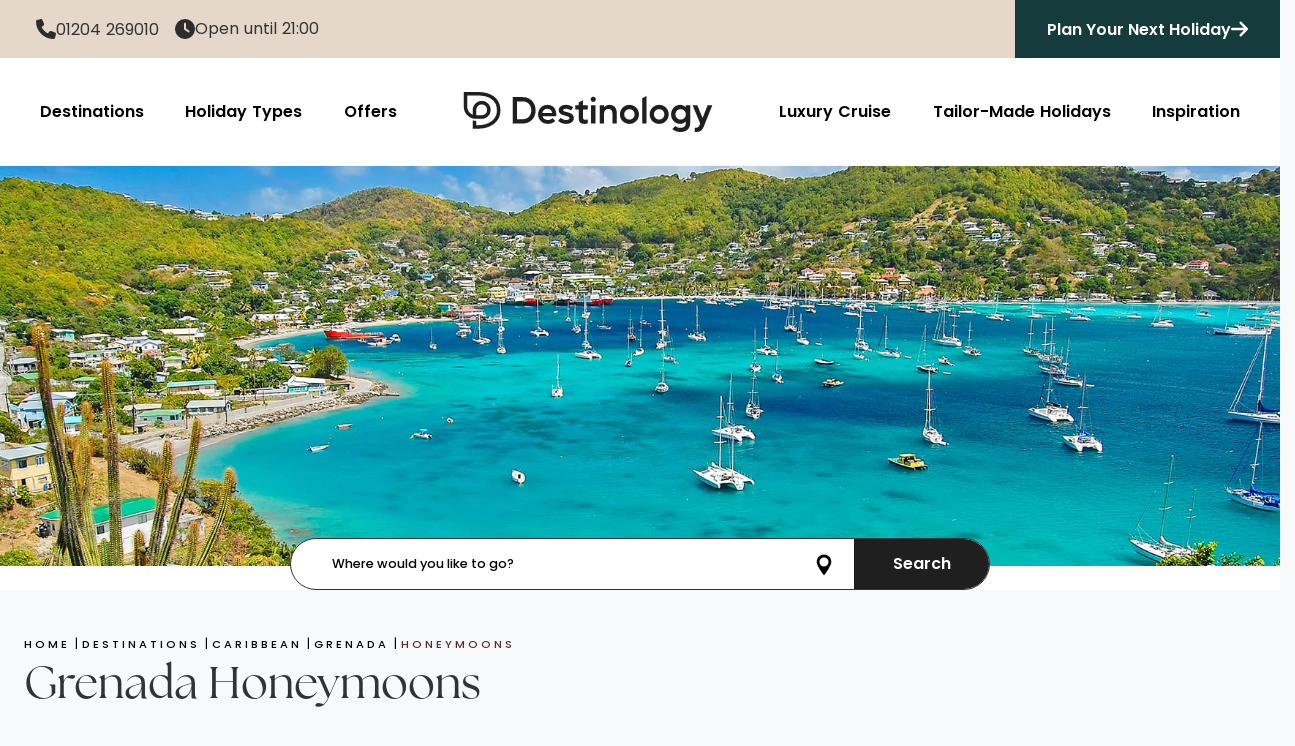

--- FILE ---
content_type: text/html; charset=utf-8
request_url: https://www.destinology.co.uk/destinations/caribbean/grenada/honeymoons
body_size: 104615
content:
<!doctype html>
<html data-n-head-ssr lang="en" data-n-head="%7B%22lang%22:%7B%22ssr%22:%22en%22%7D%7D">
  <head >
    <meta data-n-head="ssr" charset="utf-8"><meta data-n-head="ssr" name="viewport" content="width=device-width, initial-scale=1, maximum-scale=1"><meta data-n-head="ssr" data-hid="description" name="description" content="Lavish resorts, beautiful surroundings, stunning sunsets. Embark on a luxury honeymoon to  Grenada to begin married life in the best possible way."><title>Luxury Grenada Honeymoons 2026 | Destinology</title><link data-n-head="ssr" rel="icon" type="image/x-icon" href="/favicon.ico"><link data-n-head="ssr" rel="preconnect" href="https://fonts.googleapis.com"><link data-n-head="ssr" rel="preconnect" href="https://use.typekit.net"><link data-n-head="ssr" rel="preconnect" href="https://fonts.gstatic.com" crossorigin="true"><link data-n-head="ssr" rel="dns-prefetch" href="https://res.cloudinary.com"><link data-n-head="ssr" rel="preconnect" href="https://res.cloudinary.com"><link data-n-head="ssr" rel="preconnect" href="https://cdn-images.mailchimp.com"><link data-n-head="ssr" rel="preconnect" href="https://widget.trustpilot.com"><link data-n-head="ssr" rel="preconnect" href="https://www.gstatic.com"><link data-n-head="ssr" rel="preload" href="https://fonts.gstatic.com/s/poppins/v24/pxiEyp8kv8JHgFVrFJA.ttf" as="font" type="font/ttf" crossorigin="anonymous"><link data-n-head="ssr" rel="preload" href="https://fonts.gstatic.com/s/poppins/v24/pxiByp8kv8JHgFVrLGT9V1s.ttf" as="font" type="font/ttf" crossorigin="anonymous"><link data-n-head="ssr" rel="preload" href="https://fonts.gstatic.com/s/poppins/v24/pxiByp8kv8JHgFVrLEj6V1s.ttf" as="font" type="font/ttf" crossorigin="anonymous"><link data-n-head="ssr" rel="preload" href="https://fonts.gstatic.com/s/poppins/v24/pxiByp8kv8JHgFVrLCz7V1s.ttf" as="font" type="font/ttf" crossorigin="anonymous"><link data-n-head="ssr" rel="canonical" href="https://www.destinology.co.uk/destinations/caribbean/grenada/honeymoons"><link data-n-head="ssr" rel="preload" as="image" href="https://res.cloudinary.com/destinology/q_auto,f_auto,w_auto,w_400,h_400,c_fill/ResortBanners/Trinity/Grenada.jpg" media="(max-width: 767px)"><link data-n-head="ssr" rel="preload" as="image" href="https://res.cloudinary.com/destinology/q_auto,f_auto/ResortBanners/Trinity/Grenada.jpg" media="(min-width: 768px)"><script data-n-head="ssr" data-hid="gtm-script" type="86856c6000da0f8e7abe8062-text/javascript">window['dataLayer']=[];if(!window._gtm_init){window._gtm_init=1;(function(w,n,d,m,e,p){w[d]=(w[d]==1||n[d]=='yes'||n[d]==1||n[m]==1||(w[e]&&w[e][p]&&w[e][p]()))?1:0})(window,navigator,'doNotTrack','msDoNotTrack','external','msTrackingProtectionEnabled');(function(w,d,s,l,x,y){w[x]={};w._gtm_inject=function(i){if(w.doNotTrack||w[x][i])return;w[x][i]=1;w[l]=w[l]||[];w[l].push({'gtm.start':new Date().getTime(),event:'gtm.js'});var f=d.getElementsByTagName(s)[0],j=d.createElement(s);j.async=true;j.src='https://www.googletagmanager.com/gtm.js?id='+i;f.parentNode.insertBefore(j,f);}})(window,document,'script','dataLayer','_gtm_ids','_gtm_inject')};["GTM-5F7TR6"].forEach(function(i){window._gtm_inject(i)})</script><script data-n-head="ssr" src="https://cdn.jwplayer.com/libraries/ITgVQujA.js" type="86856c6000da0f8e7abe8062-text/javascript"></script><link rel="preload" href="/_nuxt/css/47ca85e.css" as="style"><link rel="preload" href="/_nuxt/css/1188bf4.css" as="style"><link rel="preload" href="/_nuxt/css/1d0f112.css" as="style"><link rel="preload" href="/_nuxt/css/756856a.css" as="style"><link rel="preload" href="/_nuxt/css/92ff3d9.css" as="style"><link rel="preload" href="/_nuxt/css/eb47c80.css" as="style"><link rel="preload" href="/_nuxt/css/a0ccd6a.css" as="style"><link rel="preload" href="/_nuxt/css/c1fd880.css" as="style"><link rel="preload" href="/_nuxt/css/231ca7a.css" as="style"><link rel="preload" href="/_nuxt/css/f845a18.css" as="style"><link rel="stylesheet" href="/_nuxt/css/47ca85e.css"><link rel="stylesheet" href="/_nuxt/css/1188bf4.css"><link rel="stylesheet" href="/_nuxt/css/1d0f112.css"><link rel="stylesheet" href="/_nuxt/css/756856a.css"><link rel="stylesheet" href="/_nuxt/css/92ff3d9.css"><link rel="stylesheet" href="/_nuxt/css/eb47c80.css"><link rel="stylesheet" href="/_nuxt/css/a0ccd6a.css"><link rel="stylesheet" href="/_nuxt/css/c1fd880.css"><link rel="stylesheet" href="/_nuxt/css/231ca7a.css"><link rel="stylesheet" href="/_nuxt/css/f845a18.css"><style data-vue-ssr-id="data-v-05029a4a_0">.v-hl-btn[data-v-05029a4a]{position:absolute;align-self:center;z-index:1;top:0;bottom:0;display:flex;align-items:center;cursor:pointer}.v-hl-btn-prev[data-v-05029a4a]{left:0}.v-hl-btn-prev.v-hl-btn-between[data-v-05029a4a]{transform:translateX(-50%)}.v-hl-btn-next[data-v-05029a4a]{right:0}.v-hl-btn-next.v-hl-btn-between[data-v-05029a4a]{transform:translateX(50%)}.v-hl-svg[data-v-05029a4a]{width:40px;height:40px;margin:6px;padding:6px;border-radius:20px;box-sizing:border-box;background:#fff;color:#000;fill:currentColor;box-shadow:0 1px 3px rgba(0,0,0,.12),0 1px 2px rgba(0,0,0,.24)}.v-hl-container[data-v-05029a4a]{display:flex;width:100%;margin:0;padding:0;border:none;box-sizing:content-box;overflow-x:scroll;overflow-y:hidden;scroll-snap-type:x mandatory;-webkit-overflow-scrolling:touch}.v-hl-container>*[data-v-05029a4a]{flex-shrink:0;box-sizing:border-box;min-height:1px}.v-hl-snap-start>*[data-v-05029a4a]{scroll-snap-align:start}.v-hl-snap-center>*[data-v-05029a4a]{scroll-snap-align:center}.v-hl-snap-end>*[data-v-05029a4a]{scroll-snap-align:end}.v-hl-container[data-v-05029a4a]:not(.v-hl-scroll){scrollbar-width:none;-ms-overflow-style:none;padding-bottom:30px;margin-bottom:-30px;clip-path:inset(0 0 30px 0)}.v-hl-container[data-v-05029a4a]:not(.v-hl-scroll)::-webkit-scrollbar{width:0!important;height:0!important}.v-hl-responsive>*[data-v-05029a4a]{width:100%;margin-right:24px}.v-hl-responsive[data-v-05029a4a]>:last-child{margin-right:0}@media (min-width:640px){.v-hl-responsive>*[data-v-05029a4a]{width:calc((100% - 24px)/ 2)}}@media (min-width:768px){.v-hl-responsive>*[data-v-05029a4a]{width:calc((100% - 48px)/ 3)}}@media (min-width:1024px){.v-hl-responsive>*[data-v-05029a4a]{width:calc((100% - 72px)/ 4)}}@media (min-width:1280px){.v-hl-responsive>*[data-v-05029a4a]{width:calc((100% - 96px)/ 5)}}
</style>
  </head>
  <body >
    <noscript data-n-head="ssr" data-hid="gtm-noscript" data-pbody="true"><iframe src="https://www.googletagmanager.com/ns.html?id=GTM-5F7TR6&" height="0" width="0" style="display:none;visibility:hidden" title="gtm"></iframe></noscript><div data-server-rendered="true" id="__nuxt"><!----><div id="__layout"><div id="app"><header><nav id="navbar" showSearchToggle="true" class="header-top-trans" data-v-298431d4><div class="nav-header-container" data-v-298431d4><div class="nav-header-details" data-v-298431d4><div data-href class="header-top-call" data-v-298431d4><span class="nav-header-details-group trans" data-v-298431d4><svg aria-hidden="true" focusable="false" data-prefix="fas" data-icon="phone" role="img" xmlns="http://www.w3.org/2000/svg" viewBox="0 0 512 512" class="header-icon call-us-icon svg-inline--fa fa-phone" data-v-298431d4 data-v-298431d4><path fill="currentColor" d="M164.9 24.6c-7.7-18.6-28-28.5-47.4-23.2l-88 24C12.1 30.2 0 46 0 64C0 311.4 200.6 512 448 512c18 0 33.8-12.1 38.6-29.5l24-88c5.3-19.4-4.6-39.7-23.2-47.4l-96-40c-16.3-6.8-35.2-2.1-46.3 11.6L304.7 368C234.3 334.7 177.3 277.7 144 207.3L193.3 167c13.7-11.2 18.4-30 11.6-46.3l-40-96z" data-v-298431d4 data-v-298431d4></path></svg> <a id="call-us" href="tel:'01204269010'" class="InfinityNumber trans" data-v-298431d4><span class="InfinityNumber nav-header-details-text" data-v-298431d4>01204 269010</span></a></span></div> <div data-href class="header-top-times" data-v-298431d4><span class="nav-header-details-group trans" data-v-298431d4><svg aria-hidden="true" focusable="false" data-prefix="fas" data-icon="clock" role="img" xmlns="http://www.w3.org/2000/svg" viewBox="0 0 512 512" class="header-icon opening-times-icon svg-inline--fa fa-clock" data-v-298431d4 data-v-298431d4><path fill="currentColor" d="M256 0a256 256 0 1 1 0 512A256 256 0 1 1 256 0zM232 120l0 136c0 8 4 15.5 10.7 20l96 64c11 7.4 25.9 4.4 33.3-6.7s4.4-25.9-6.7-33.3L280 243.2 280 120c0-13.3-10.7-24-24-24s-24 10.7-24 24z" data-v-298431d4 data-v-298431d4></path></svg> <span class="nav-header-details-text" data-v-298431d4>Open until 21:00</span></span></div></div> <div class="nav-header-actions" data-v-298431d4><!----> <button id="planYourDestCTA" class="top-plan-your-dest-button" data-v-298431d4><span class="top-plan-text" data-v-298431d4>Plan Your Next Holiday</span> <svg aria-hidden="true" focusable="false" data-prefix="fas" data-icon="arrow-right" role="img" xmlns="http://www.w3.org/2000/svg" viewBox="0 0 448 512" class="svg-inline--fa fa-arrow-right" data-v-298431d4 data-v-298431d4><path fill="currentColor" d="M438.6 278.6c12.5-12.5 12.5-32.8 0-45.3l-160-160c-12.5-12.5-32.8-12.5-45.3 0s-12.5 32.8 0 45.3L338.8 224 32 224c-17.7 0-32 14.3-32 32s14.3 32 32 32l306.7 0L233.4 393.4c-12.5 12.5-12.5 32.8 0 45.3s32.8 12.5 45.3 0l160-160z" data-v-298431d4 data-v-298431d4></path></svg></button></div></div> <div class="main-nav-container" data-v-298431d4><div data-dropdown="destinations" class="nav-link trans" data-v-298431d4><span data-v-298431d4>Destinations</span> <div class="dropdown dest" data-v-298431d4><div class="dropdown-large-container" data-v-298431d4><div class="dropdown-column-container" data-v-298431d4><!----><!----><!----><!----><!----><!----><!----><!----><!----></div></div> <a href="/destinations" class="dropdown-footer view-dest nuxt-link-active" data-v-298431d4>View All Destinations</a></div></div> <div data-dropdown="holiday-types" class="nav-link trans" data-v-298431d4><span data-v-298431d4>Holiday Types</span> <div class="dropdown types" data-v-298431d4><a href="/holidays/all-inclusive" class="dropdown-link sub-dest" data-v-298431d4> All Inclusive Holidays </a> <a href="/holidays/family-holidays" class="dropdown-link sub-dest" data-v-298431d4> Family Holidays </a> <a href="/holidays/multi-centre-holidays" class="dropdown-link sub-dest" data-v-298431d4> Multi-Centre Holidays </a> <a href="/holidays/exclusive-benefits" class="dropdown-link sub-dest" data-v-298431d4> Exclusive Benefits </a> <a href="/holidays/last-minute-deals" class="dropdown-link sub-dest" data-v-298431d4> Last Minute Deals </a> <a href="/holidays/free-child-place-holidays" class="dropdown-link sub-dest" data-v-298431d4> Free Child Place Holidays </a> <a href="/holidays/school-holiday-travel-deals" class="dropdown-link sub-dest" data-v-298431d4> School Holiday Travel Deals </a> <a href="/holidays/summer-holidays" class="dropdown-link sub-dest" data-v-298431d4> Summer Holidays </a> <a href="/holidays/luxury-adult-only-holidays" class="dropdown-link sub-dest" data-v-298431d4> Adult Only Holidays </a> <a href="/holidays/business-class-and-first-class-flights-deals" class="dropdown-link sub-dest" data-v-298431d4> Business &amp; First Class Flights </a> <a href="/holidays/luxury-winter-sun-holidays" class="dropdown-link sub-dest" data-v-298431d4> Luxury Winter Sun Holidays </a> <a href="/holidays/luxury-golf-holidays" class="dropdown-link sub-dest" data-v-298431d4> Luxury Golf Holidays </a> <a href="/holidays/luxury-2026-holidays" class="dropdown-link sub-dest" data-v-298431d4> Luxury 2026 Holidays </a> <a href="/holidays/hotels-with-private-pools" class="dropdown-link sub-dest" data-v-298431d4> Hotels With Private Pools </a> <a href="/holidays/villa-holidays" class="dropdown-link sub-dest" data-v-298431d4> Villa Holidays </a> <a href="/holidays/city-breaks" class="dropdown-link sub-dest" data-v-298431d4> City Breaks </a></div></div> <a href="/holiday-offers" data-dropdown="offers" class="nav-link trans" data-v-298431d4>Offers</a> <a href="/" itemprop="logo" alt="Destinology" class="logo nuxt-link-active" data-v-298431d4><img src="https://res.cloudinary.com/destinology/image/upload/v1726650313/Logos/Base/Black/Black_Wide_SVG.svg" alt="Destinology" data-v-298431d4></a> <a href="https://cruise.destinology.co.uk" data-dropdown="cruise" class="nav-link trans" data-v-298431d4>Luxury Cruise</a> <a href="https://tailor-made-holidays.destinology.co.uk" data-dropdown="tailor-made" class="nav-link trans" data-v-298431d4>Tailor-Made Holidays</a> <div data-dropdown="inspiration" class="nav-link trans" data-v-298431d4><span data-v-298431d4>Inspiration</span> <div class="dropdown types" style="right:0" data-v-298431d4><a href="/blog" class="dropdown-link sub-dest" data-v-298431d4>Blog</a> <a href="/holidays/friends-of-destinology" class="dropdown-link sub-dest" data-v-298431d4>Friends of Destinology</a></div></div></div></nav> <div class="mobile-nav-fallback"><nav showSearchToggle="true" class="mobile-header" data-v-50030e72><div class="mobile-header-container" data-v-50030e72><a href="tel:01204208406" class="call-times InfinityNumber" data-v-50030e72><!----><!----><!----></a> <a href="/" itemprop="url" class="logo nuxt-link-active" data-v-50030e72><img src="https://res.cloudinary.com/destinology/image/upload/v1726650313/Logos/Base/Black/Black_Wide_SVG.svg" alt="Destinology" data-v-50030e72></a> <div class="mobile-action-buttons" data-v-50030e72><!----> <div class="menu-icon" data-v-50030e72><svg aria-hidden="true" focusable="false" data-prefix="fas" data-icon="bars" role="img" xmlns="http://www.w3.org/2000/svg" viewBox="0 0 448 512" class="svg-inline--fa fa-bars" data-v-50030e72 data-v-50030e72><path fill="currentColor" d="M0 96C0 78.3 14.3 64 32 64l384 0c17.7 0 32 14.3 32 32s-14.3 32-32 32L32 128C14.3 128 0 113.7 0 96zM0 256c0-17.7 14.3-32 32-32l384 0c17.7 0 32 14.3 32 32s-14.3 32-32 32L32 288c-17.7 0-32-14.3-32-32zM448 416c0 17.7-14.3 32-32 32L32 448c-17.7 0-32-14.3-32-32s14.3-32 32-32l384 0c17.7 0 32 14.3 32 32z" data-v-50030e72 data-v-50030e72></path></svg></div></div></div> <div id="mobileNavContainer" class="mobile-nav-container" data-v-50030e72><div class="mobile-nav-menu" data-v-50030e72><div class="mobile-menu-dropdown-item" data-v-50030e72><div data-dropdown="destinations" data-v-50030e72><span data-v-50030e72>Destinations</span> <svg aria-hidden="true" focusable="false" data-prefix="fas" data-icon="chevron-down" role="img" xmlns="http://www.w3.org/2000/svg" viewBox="0 0 512 512" class="mobile-menu-arrow svg-inline--fa fa-chevron-down" data-v-50030e72 data-v-50030e72><path fill="currentColor" d="M233.4 406.6c12.5 12.5 32.8 12.5 45.3 0l192-192c12.5-12.5 12.5-32.8 0-45.3s-32.8-12.5-45.3 0L256 338.7 86.6 169.4c-12.5-12.5-32.8-12.5-45.3 0s-12.5 32.8 0 45.3l192 192z" data-v-50030e72 data-v-50030e72></path></svg></div> <div data-dropdown-type="destinations" class="mobile-menu-dropdown-content" data-v-50030e72><a href="/destinations" class="nuxt-link-active" data-v-50030e72>View All Destinations</a> <!----><!----><!----><!----><!----><!----><!----><!----><!----></div></div> <div class="mobile-menu-dropdown-item" data-v-50030e72><div data-dropdown="holiday-types" data-v-50030e72><span data-v-50030e72>Holiday Types</span> <svg aria-hidden="true" focusable="false" data-prefix="fas" data-icon="chevron-down" role="img" xmlns="http://www.w3.org/2000/svg" viewBox="0 0 512 512" class="mobile-menu-arrow svg-inline--fa fa-chevron-down" data-v-50030e72 data-v-50030e72><path fill="currentColor" d="M233.4 406.6c12.5 12.5 32.8 12.5 45.3 0l192-192c12.5-12.5 12.5-32.8 0-45.3s-32.8-12.5-45.3 0L256 338.7 86.6 169.4c-12.5-12.5-32.8-12.5-45.3 0s-12.5 32.8 0 45.3l192 192z" data-v-50030e72 data-v-50030e72></path></svg></div> <div data-dropdown-type="holiday-types" class="mobile-menu-dropdown-content" data-v-50030e72><a href="/holidays/all-inclusive" data-v-50030e72>All Inclusive Holidays</a> <a href="/holidays/family-holidays" data-v-50030e72>Family Holidays</a> <a href="/holidays/multi-centre-holidays" data-v-50030e72>Multi-Centre Holidays</a> <a href="/holidays/exclusive-benefits" data-v-50030e72>Exclusive Benefits</a> <a href="/holidays/last-minute-deals" data-v-50030e72>Last Minute Deals</a> <a href="/holidays/free-child-place-holidays" data-v-50030e72>Free Child Place Holidays</a> <a href="/holidays/school-holiday-travel-deals" data-v-50030e72>School Holiday Travel Deals</a> <a href="/holidays/summer-holidays" data-v-50030e72>Summer Holidays</a> <a href="/holidays/luxury-adult-only-holidays" data-v-50030e72>Adult Only Holidays</a> <a href="/holidays/business-class-and-first-class-flights-deals" data-v-50030e72>Business &amp; First Class Flights</a> <a href="/holidays/luxury-winter-sun-holidays" data-v-50030e72>Luxury Winter Sun Holidays</a> <a href="/holidays/luxury-2026-holidays" data-v-50030e72>Luxury 2026 Holidays</a> <a href="/holidays/hotels-with-private-pools" data-v-50030e72>Hotels With Private Pools</a> <a href="/holidays/villa-holidays" data-v-50030e72>Villa Holidays</a> <a href="/holidays/honeymoons" data-v-50030e72>Honeymoons</a> <a href="/holidays/luxury-weddings-abroad" data-v-50030e72>Weddings Abroad</a> <a href="/holidays/city-breaks" data-v-50030e72>City Breaks</a></div></div> <a href="/holiday-offers" class="mobile-menu-flat-item" data-v-50030e72>Offers</a> <a href="https://cruise.destinology.co.uk/" class="mobile-menu-flat-item" data-v-50030e72>Luxury Cruises</a> <a href="https://tailor-made-holidays.destinology.co.uk/" class="mobile-menu-flat-item" data-v-50030e72>Tailor-Made Holidays</a> <div class="mobile-menu-dropdown-item" data-v-50030e72><div data-dropdown="inspiration" data-v-50030e72><span data-v-50030e72>Inspiration</span> <svg aria-hidden="true" focusable="false" data-prefix="fas" data-icon="chevron-down" role="img" xmlns="http://www.w3.org/2000/svg" viewBox="0 0 512 512" class="mobile-menu-arrow svg-inline--fa fa-chevron-down" data-v-50030e72 data-v-50030e72><path fill="currentColor" d="M233.4 406.6c12.5 12.5 32.8 12.5 45.3 0l192-192c12.5-12.5 12.5-32.8 0-45.3s-32.8-12.5-45.3 0L256 338.7 86.6 169.4c-12.5-12.5-32.8-12.5-45.3 0s-12.5 32.8 0 45.3l192 192z" data-v-50030e72 data-v-50030e72></path></svg></div> <div data-dropdown-type="inspiration" class="mobile-menu-dropdown-content" data-v-50030e72><a href="/blog" data-v-50030e72>Blog</a> <a href="/holidays/friends-of-destinology" data-v-50030e72>Friends of Destinology</a></div></div> <div class="mobile-menu-dropdown-item" data-v-50030e72><div data-dropdown="useful-links" data-v-50030e72><span data-v-50030e72>Useful Links</span> <svg aria-hidden="true" focusable="false" data-prefix="fas" data-icon="chevron-down" role="img" xmlns="http://www.w3.org/2000/svg" viewBox="0 0 512 512" class="mobile-menu-arrow svg-inline--fa fa-chevron-down" data-v-50030e72 data-v-50030e72><path fill="currentColor" d="M233.4 406.6c12.5 12.5 32.8 12.5 45.3 0l192-192c12.5-12.5 12.5-32.8 0-45.3s-32.8-12.5-45.3 0L256 338.7 86.6 169.4c-12.5-12.5-32.8-12.5-45.3 0s-12.5 32.8 0 45.3l192 192z" data-v-50030e72 data-v-50030e72></path></svg></div> <div data-dropdown-type="useful-links" class="mobile-menu-dropdown-content" data-v-50030e72><a href="/about-destinology" data-v-50030e72>
            About Us
          </a> <a href="/contact-destinology" data-v-50030e72>
            Contact Us
          </a> <a href="/frequently-asked-questions" data-v-50030e72>
            FAQ
          </a> <a href="https://www.covered2go.co.uk/profile/destinology" target="_blank" data-v-50030e72>
            Travel Insurance
          </a></div></div></div> <div class="mobile-nav-footer" data-v-50030e72><a href="tel:01204208406" class="InfinityNumber large-call-times" data-v-50030e72><div class="phone-pair" data-v-50030e72><svg aria-hidden="true" focusable="false" data-prefix="fas" data-icon="phone" role="img" xmlns="http://www.w3.org/2000/svg" viewBox="0 0 512 512" class="svg-inline--fa fa-phone" data-v-50030e72 data-v-50030e72><path fill="currentColor" d="M164.9 24.6c-7.7-18.6-28-28.5-47.4-23.2l-88 24C12.1 30.2 0 46 0 64C0 311.4 200.6 512 448 512c18 0 33.8-12.1 38.6-29.5l24-88c5.3-19.4-4.6-39.7-23.2-47.4l-96-40c-16.3-6.8-35.2-2.1-46.3 11.6L304.7 368C234.3 334.7 177.3 277.7 144 207.3L193.3 167c13.7-11.2 18.4-30 11.6-46.3l-40-96z" data-v-50030e72 data-v-50030e72></path></svg> <span class="InfinityNumber" data-v-50030e72>01204 269010</span></div> <div class="time-pair" data-v-50030e72><svg aria-hidden="true" focusable="false" data-prefix="fas" data-icon="clock" role="img" xmlns="http://www.w3.org/2000/svg" viewBox="0 0 512 512" class="svg-inline--fa fa-clock" data-v-50030e72 data-v-50030e72><path fill="currentColor" d="M256 0a256 256 0 1 1 0 512A256 256 0 1 1 256 0zM232 120l0 136c0 8 4 15.5 10.7 20l96 64c11 7.4 25.9 4.4 33.3-6.7s4.4-25.9-6.7-33.3L280 243.2 280 120c0-13.3-10.7-24-24-24s-24 10.7-24 24z" data-v-50030e72 data-v-50030e72></path></svg> <span data-v-50030e72>Open until 21:00</span></div></a> <button id="pydMobileCTA" class="mobile-pyd-cta" data-v-50030e72><span class="mobile-pyd-text" data-v-50030e72>Plan Your Next Holiday</span> <svg aria-hidden="true" focusable="false" data-prefix="fas" data-icon="arrow-right" role="img" xmlns="http://www.w3.org/2000/svg" viewBox="0 0 448 512" class="svg-inline--fa fa-arrow-right" data-v-50030e72 data-v-50030e72><path fill="currentColor" d="M438.6 278.6c12.5-12.5 12.5-32.8 0-45.3l-160-160c-12.5-12.5-32.8-12.5-45.3 0s-12.5 32.8 0 45.3L338.8 224 32 224c-17.7 0-32 14.3-32 32s14.3 32 32 32l306.7 0L233.4 393.4c-12.5 12.5-12.5 32.8 0 45.3s32.8 12.5 45.3 0l160-160z" data-v-50030e72 data-v-50030e72></path></svg></button></div></div></nav></div></header> <div><div id="destinationBanner" class="destination-banner-container" style="padding-top:400px;"><div class="destination-banner-img-container" style="display:;"><picture class="destination-banner-picture"><source srcset="https://res.cloudinary.com/destinology/q_auto,f_auto,w_auto,w_400,h_400,c_fill/ResortBanners/Trinity/Grenada.jpg" media="(max-width: 767px)"> <img src="https://res.cloudinary.com/destinology/q_auto,f_auto/ResortBanners/Trinity/Grenada.jpg" alt="Grenada luxury holidays" loading="eager" fetchpriority="high" decoding="async" class="destination-banner-img"></picture></div></div> <div id="searchBox" showOnLoad="true" homePage="home" class="search-box" data-v-474e8bb5><div class="search-box-container home" data-v-474e8bb5><div class="search-container container simple-search" data-v-474e8bb5><div class="search-form-container" data-v-03dd196f data-v-474e8bb5><form autocomplete="off" class="search-form" data-v-03dd196f><div simple="true" class="search-form-group search-holiday-group full" data-v-03dd196f><div class="br-auto-complete"><input id="holidaySearchDestination" type="text" placeholder="Where would you like to go?" value="" class="search-form-control outline-form location"> <ul class="auto-complete-dropdown"><!----></ul></div> <!----></div> <button type="button" class="btn btn-filled btn-black search-submit simple" data-v-03dd196f><span data-v-03dd196f>Search</span></button></form></div></div> <!----></div></div> <div id="destinationTabContent"></div> <div class="container breadcrumb-container" data-v-1471a161><ol vocab="http://schema.org/" typeof="BreadcrumbList" data-v-1471a161><li property="itemListElement" typeof="ListItem" class="breadcrumb-list-element" data-v-1471a161><a href="/" property="item" typeof="WebPage" class="breadcrumb-link nuxt-link-active" data-v-1471a161><span property="name" class="breadcrumb-text" data-v-1471a161>Home</span></a> <meta property="position" content="1" data-v-1471a161></li> <li property="itemListElement" typeof="ListItem" class="breadcrumb-list-element" data-v-1471a161><a href="/destinations" property="item" typeof="WebPage" class="breadcrumb-link nuxt-link-active" data-v-1471a161><span property="name" class="breadcrumb-text" data-v-1471a161>destinations</span></a> <meta property="position" content="2" data-v-1471a161></li><li property="itemListElement" typeof="ListItem" class="breadcrumb-list-element" data-v-1471a161><a href="/destinations/caribbean" property="item" typeof="WebPage" class="breadcrumb-link nuxt-link-active" data-v-1471a161><span property="name" class="breadcrumb-text" data-v-1471a161>caribbean</span></a> <meta property="position" content="3" data-v-1471a161></li><li property="itemListElement" typeof="ListItem" class="breadcrumb-list-element" data-v-1471a161><a href="/destinations/caribbean/grenada" property="item" typeof="WebPage" class="breadcrumb-link nuxt-link-active" data-v-1471a161><span property="name" class="breadcrumb-text" data-v-1471a161>grenada</span></a> <meta property="position" content="4" data-v-1471a161></li><li property="itemListElement" typeof="ListItem" class="breadcrumb-list-element" data-v-1471a161><a href="/destinations/caribbean/grenada/honeymoons" aria-current="page" property="item" typeof="WebPage" class="breadcrumb-link nuxt-link-exact-active nuxt-link-active" data-v-1471a161><span property="name" class="breadcrumb-text" data-v-1471a161>honeymoons</span></a> <meta property="position" content="5" data-v-1471a161></li></ol></div> <div destination="[object Object]" pageSection="honeymoons" data-v-3384cafa><div class="container" data-v-3384cafa><div id="destinationTitleContainer" class="destination-title" style="margin-bottom: 1.1em;" data-v-3384cafa><h1 data-v-3384cafa>Grenada honeymoons</h1> <span class="destination-short-desc" data-v-3384cafa><p>Few islands epitomise paradise as accurately as Grenada. The volcanic landscapes and colourful towns will catch the eye, but the immaculate beaches are what will make your heart skip a beat. Throw in an incredible cuisine, a thriving music scene and a popping nightlife and you'll discover that a luxury holiday in Grenada is perfect for letting your hair down.</p></span></div></div> <div class="page-section container mobile-container" data-v-3384cafa><!----></div></div> <div class="container"><div class="page-section"><div class="row"><div class="col-md-6 col-sm-12 col-md-pull-6 holiday-type-overview-container"><div class="holiday-type-overview"><p>This naturally romantic Caribbean island has so much to offer with its pretty towns, hilly landscape and of course, bountiful beaches. We have luxury resort properties with beachfront locations, floating canopy beds and fully all-inclusive deals, should you wish. We have found the best honeymoon offers with benefits that include chilled Champagne on arrival, relaxing couple&#39;s massages and courtesy room upgrades to make this your most special holiday of all. Don&rsquo;t leave this one to chance, call us today to make sure it is memorable for all the right reasons!</p></div></div> <div class="col-md-6 col-sm-12 order-sm-first order-md-last"><div class="square-carousel-container" style="padding-top:75%;"><div class="square-carousel-img-container"><!----> <div class="square-carousel-controls-container"><div class="room-carousel-control sc-left"><svg viewBox="0 0 24 24" class="swiper-nav-svg"><path fill="#fff" d="m9.8 12 5 5a1 1 0 1 1-1.4 1.4l-5.7-5.7a1 1 0 0 1 0-1.4l5.7-5.7a1 1 0 0 1 1.4 1.4l-5 5z"></path></svg></div> <div class="room-carousel-control sc-right"><svg viewBox="0 0 24 24" class="swiper-nav-svg"><path fill="#fff" d="m14.3 12.1-5-5a1 1 0 0 1 1.4-1.4l5.7 5.7a1 1 0 0 1 0 1.4l-5.7 5.7a1 1 0 0 1-1.4-1.4l5-5z"></path></svg></div></div></div><div class="square-carousel-img-container"><!----> <div class="square-carousel-controls-container"><div class="room-carousel-control sc-left"><svg viewBox="0 0 24 24" class="swiper-nav-svg"><path fill="#fff" d="m9.8 12 5 5a1 1 0 1 1-1.4 1.4l-5.7-5.7a1 1 0 0 1 0-1.4l5.7-5.7a1 1 0 0 1 1.4 1.4l-5 5z"></path></svg></div> <div class="room-carousel-control sc-right"><svg viewBox="0 0 24 24" class="swiper-nav-svg"><path fill="#fff" d="m14.3 12.1-5-5a1 1 0 0 1 1.4-1.4l5.7 5.7a1 1 0 0 1 0 1.4l-5.7 5.7a1 1 0 0 1-1.4-1.4l5-5z"></path></svg></div></div></div></div></div></div></div> <div class="page-section"><div><div class="hotel-display-total-container"><span>Showing 3 
        of 3 Hotels</span></div> <div class="dest-hotel-container"><div class="dest-type-hotels"><div class="destination-hotel-card"><img src="https://res.cloudinary.com/destinology/image/upload/q_auto,f_auto,dpr_auto,c_fill,g_auto,w_640/v1/AccommImages/8481/image/dcca52fc9d184be69c635fae24e346b1.jpg" srcset="https://res.cloudinary.com/destinology/image/upload/q_auto,f_auto,dpr_auto,c_fill,g_auto,w_480/v1/AccommImages/8481/image/dcca52fc9d184be69c635fae24e346b1.jpg 480w, https://res.cloudinary.com/destinology/image/upload/q_auto,f_auto,dpr_auto,c_fill,g_auto,w_640/v1/AccommImages/8481/image/dcca52fc9d184be69c635fae24e346b1.jpg 640w, https://res.cloudinary.com/destinology/image/upload/q_auto,f_auto,dpr_auto,c_fill,g_auto,w_800/v1/AccommImages/8481/image/dcca52fc9d184be69c635fae24e346b1.jpg 800w, https://res.cloudinary.com/destinology/image/upload/q_auto,f_auto,dpr_auto,c_fill,g_auto,w_960/v1/AccommImages/8481/image/dcca52fc9d184be69c635fae24e346b1.jpg 960w, https://res.cloudinary.com/destinology/image/upload/q_auto,f_auto,dpr_auto,c_fill,g_auto,w_1200/v1/AccommImages/8481/image/dcca52fc9d184be69c635fae24e346b1.jpg 1200w" sizes="(min-width: 1200px) 33vw, (min-width: 768px) 50vw, 100vw" alt="Photo of Spice Island Beach Resort" loading="lazy" decoding="async" class="hotel-image"> <div class="chip-container"><div class="hotel-card-featured-exclusive">
            Featured
        </div> <!----></div> <div class="hotel-card-content"><div class="display-card-top-line hotel-card-top-line"><div class="location-card-breadcrumb"><span>
                    caribbean | 
                </span><span>
                    grenada
                </span></div> <span class="destinology-rating"><span aria-hidden="true" class="star purple-star"><svg width="18" height="18" version="1.1" viewBox="0 0 39 39" xml:space="preserve" xmlns="http://www.w3.org/2000/svg"><circle cx="19.5" cy="19.5" r="19.5" class="st0"></circle> <path d="m31.9 15.1v-0.1-0.1-0.1l-4.1-5-0.1-0.1h-0.1-0.2-15.7-0.2s-0.1 0-0.1 0.1l-4.1 5v0.1 0.1 0.1 0.1l12 15.7 0.1 0.1h0.2 0.2l0.1-0.1 12-15.7c0 0.1-0.1 0.1 0-0.1v0 0zm-20.3-4.3 2.2 3.8h-5.4zm19 3.8h-5.4l2.2-3.8zm-10 14 4.2-13.2h5.9l-1.9 2.5zm-12.2-13.1h5.9l4.2 13.2zm15.1-0.9h-7.9l4-4zm-3-4.1h6.2l-2.3 3.9zm-5.9 3.9-2.3-3.9h6.1zm9.3 1.1-4.4 13.9-4.4-13.9z" class="st1"></path></svg></span><span aria-hidden="true" class="star purple-star"><svg width="18" height="18" version="1.1" viewBox="0 0 39 39" xml:space="preserve" xmlns="http://www.w3.org/2000/svg"><circle cx="19.5" cy="19.5" r="19.5" class="st0"></circle> <path d="m31.9 15.1v-0.1-0.1-0.1l-4.1-5-0.1-0.1h-0.1-0.2-15.7-0.2s-0.1 0-0.1 0.1l-4.1 5v0.1 0.1 0.1 0.1l12 15.7 0.1 0.1h0.2 0.2l0.1-0.1 12-15.7c0 0.1-0.1 0.1 0-0.1v0 0zm-20.3-4.3 2.2 3.8h-5.4zm19 3.8h-5.4l2.2-3.8zm-10 14 4.2-13.2h5.9l-1.9 2.5zm-12.2-13.1h5.9l4.2 13.2zm15.1-0.9h-7.9l4-4zm-3-4.1h6.2l-2.3 3.9zm-5.9 3.9-2.3-3.9h6.1zm9.3 1.1-4.4 13.9-4.4-13.9z" class="st1"></path></svg></span><span aria-hidden="true" class="star purple-star"><svg width="18" height="18" version="1.1" viewBox="0 0 39 39" xml:space="preserve" xmlns="http://www.w3.org/2000/svg"><circle cx="19.5" cy="19.5" r="19.5" class="st0"></circle> <path d="m31.9 15.1v-0.1-0.1-0.1l-4.1-5-0.1-0.1h-0.1-0.2-15.7-0.2s-0.1 0-0.1 0.1l-4.1 5v0.1 0.1 0.1 0.1l12 15.7 0.1 0.1h0.2 0.2l0.1-0.1 12-15.7c0 0.1-0.1 0.1 0-0.1v0 0zm-20.3-4.3 2.2 3.8h-5.4zm19 3.8h-5.4l2.2-3.8zm-10 14 4.2-13.2h5.9l-1.9 2.5zm-12.2-13.1h5.9l4.2 13.2zm15.1-0.9h-7.9l4-4zm-3-4.1h6.2l-2.3 3.9zm-5.9 3.9-2.3-3.9h6.1zm9.3 1.1-4.4 13.9-4.4-13.9z" class="st1"></path></svg></span><span aria-hidden="true" class="star purple-star"><svg width="18" height="18" version="1.1" viewBox="0 0 39 39" xml:space="preserve" xmlns="http://www.w3.org/2000/svg"><circle cx="19.5" cy="19.5" r="19.5" class="st0"></circle> <path d="m31.9 15.1v-0.1-0.1-0.1l-4.1-5-0.1-0.1h-0.1-0.2-15.7-0.2s-0.1 0-0.1 0.1l-4.1 5v0.1 0.1 0.1 0.1l12 15.7 0.1 0.1h0.2 0.2l0.1-0.1 12-15.7c0 0.1-0.1 0.1 0-0.1v0 0zm-20.3-4.3 2.2 3.8h-5.4zm19 3.8h-5.4l2.2-3.8zm-10 14 4.2-13.2h5.9l-1.9 2.5zm-12.2-13.1h5.9l4.2 13.2zm15.1-0.9h-7.9l4-4zm-3-4.1h6.2l-2.3 3.9zm-5.9 3.9-2.3-3.9h6.1zm9.3 1.1-4.4 13.9-4.4-13.9z" class="st1"></path></svg></span><span aria-hidden="true" class="star purple-star"><svg width="18" height="18" version="1.1" viewBox="0 0 39 39" xml:space="preserve" xmlns="http://www.w3.org/2000/svg"><circle cx="19.5" cy="19.5" r="19.5" class="st0"></circle> <path d="m31.9 15.1v-0.1-0.1-0.1l-4.1-5-0.1-0.1h-0.1-0.2-15.7-0.2s-0.1 0-0.1 0.1l-4.1 5v0.1 0.1 0.1 0.1l12 15.7 0.1 0.1h0.2 0.2l0.1-0.1 12-15.7c0 0.1-0.1 0.1 0-0.1v0 0zm-20.3-4.3 2.2 3.8h-5.4zm19 3.8h-5.4l2.2-3.8zm-10 14 4.2-13.2h5.9l-1.9 2.5zm-12.2-13.1h5.9l4.2 13.2zm15.1-0.9h-7.9l4-4zm-3-4.1h6.2l-2.3 3.9zm-5.9 3.9-2.3-3.9h6.1zm9.3 1.1-4.4 13.9-4.4-13.9z" class="st1"></path></svg></span> <!----></span></div> <div class="hotel-card-main-body"><div><h2 class="hotel-name no-b">Spice Island Beach Resort</h2> <!----></div> <span class="hotel-overview"><p><strong>&lsquo;Luxury All-Inclusive on a White Sand Beach&#39;</strong></p>

<p>Situated along Grand Anse Beach, Spice Island has 64 suites with terraces and private sitting or lounging areas. The fantastic all-inclusive package includes all meals and drinks, non-motorised water sports, tennis, cycling, use of the fitness centre and children&rsquo;s activities. The main pool is adjacent to the beach, while Grenada&rsquo;s clear waters are ideal for snorkelling. The resort features two restaurants, Oliver&#39;s and Sea and Surf Terrace &amp; Bar, which each serve delicious cuisines with stunning sea views.</p>
</span> <div class="hotel-tags-container"><div class="destination-hotel-feature" data-v-68e0f62c><!----><!----><!----></div><div class="destination-hotel-feature" data-v-68e0f62c><!----><!----><!----></div><div class="destination-hotel-feature" data-v-68e0f62c><!----><!----><!----></div><div class="destination-hotel-feature" data-v-68e0f62c><!----><!----><!----></div></div></div> <div class="hotel-card-action-buttons"><button type="button" class="button btn-outlined btn-marine"><svg aria-hidden="true" focusable="false" data-prefix="fas" data-icon="envelope" role="img" xmlns="http://www.w3.org/2000/svg" viewBox="0 0 512 512" class="icon-size-20 svg-inline--fa fa-envelope"><path fill="currentColor" d="M48 64C21.5 64 0 85.5 0 112c0 15.1 7.1 29.3 19.2 38.4L236.8 313.6c11.4 8.5 27 8.5 38.4 0L492.8 150.4c12.1-9.1 19.2-23.3 19.2-38.4c0-26.5-21.5-48-48-48L48 64zM0 176L0 384c0 35.3 28.7 64 64 64l384 0c35.3 0 64-28.7 64-64l0-208L294.4 339.2c-22.8 17.1-54 17.1-76.8 0L0 176z"></path></svg>
                Enquire Now
            </button> <a href="/hotels/grenada/spice-island-beach-resort/8481" class="button btn-filled btn-marine" style="border-bottom-right-radius:12px;"><span>View Hotel</span> <svg aria-hidden="true" focusable="false" data-prefix="fas" data-icon="arrow-right" role="img" xmlns="http://www.w3.org/2000/svg" viewBox="0 0 448 512" class="view-hotel-button-icon svg-inline--fa fa-arrow-right"><path fill="currentColor" d="M438.6 278.6c12.5-12.5 12.5-32.8 0-45.3l-160-160c-12.5-12.5-32.8-12.5-45.3 0s-12.5 32.8 0 45.3L338.8 224 32 224c-17.7 0-32 14.3-32 32s14.3 32 32 32l306.7 0L233.4 393.4c-12.5 12.5-12.5 32.8 0 45.3s32.8 12.5 45.3 0l160-160z"></path></svg></a></div></div></div><div class="destination-hotel-card"><img src="https://res.cloudinary.com/destinology/image/upload/q_auto,f_auto,dpr_auto,c_fill,g_auto,w_640/v1/AccommImages/8536/image/992200d59e384d689d658f12d1fea2d5.jpg" srcset="https://res.cloudinary.com/destinology/image/upload/q_auto,f_auto,dpr_auto,c_fill,g_auto,w_480/v1/AccommImages/8536/image/992200d59e384d689d658f12d1fea2d5.jpg 480w, https://res.cloudinary.com/destinology/image/upload/q_auto,f_auto,dpr_auto,c_fill,g_auto,w_640/v1/AccommImages/8536/image/992200d59e384d689d658f12d1fea2d5.jpg 640w, https://res.cloudinary.com/destinology/image/upload/q_auto,f_auto,dpr_auto,c_fill,g_auto,w_800/v1/AccommImages/8536/image/992200d59e384d689d658f12d1fea2d5.jpg 800w, https://res.cloudinary.com/destinology/image/upload/q_auto,f_auto,dpr_auto,c_fill,g_auto,w_960/v1/AccommImages/8536/image/992200d59e384d689d658f12d1fea2d5.jpg 960w, https://res.cloudinary.com/destinology/image/upload/q_auto,f_auto,dpr_auto,c_fill,g_auto,w_1200/v1/AccommImages/8536/image/992200d59e384d689d658f12d1fea2d5.jpg 1200w" sizes="(min-width: 1200px) 33vw, (min-width: 768px) 50vw, 100vw" alt="Photo of Calabash Hotel" loading="lazy" decoding="async" class="hotel-image"> <div class="chip-container"><div class="hotel-card-featured-exclusive">
            Featured
        </div> <!----></div> <div class="hotel-card-content"><div class="display-card-top-line hotel-card-top-line"><div class="location-card-breadcrumb"><span>
                    caribbean | 
                </span><span>
                    grenada
                </span></div> <span class="destinology-rating"><span aria-hidden="true" class="star purple-star"><svg width="18" height="18" version="1.1" viewBox="0 0 39 39" xml:space="preserve" xmlns="http://www.w3.org/2000/svg"><circle cx="19.5" cy="19.5" r="19.5" class="st0"></circle> <path d="m31.9 15.1v-0.1-0.1-0.1l-4.1-5-0.1-0.1h-0.1-0.2-15.7-0.2s-0.1 0-0.1 0.1l-4.1 5v0.1 0.1 0.1 0.1l12 15.7 0.1 0.1h0.2 0.2l0.1-0.1 12-15.7c0 0.1-0.1 0.1 0-0.1v0 0zm-20.3-4.3 2.2 3.8h-5.4zm19 3.8h-5.4l2.2-3.8zm-10 14 4.2-13.2h5.9l-1.9 2.5zm-12.2-13.1h5.9l4.2 13.2zm15.1-0.9h-7.9l4-4zm-3-4.1h6.2l-2.3 3.9zm-5.9 3.9-2.3-3.9h6.1zm9.3 1.1-4.4 13.9-4.4-13.9z" class="st1"></path></svg></span><span aria-hidden="true" class="star purple-star"><svg width="18" height="18" version="1.1" viewBox="0 0 39 39" xml:space="preserve" xmlns="http://www.w3.org/2000/svg"><circle cx="19.5" cy="19.5" r="19.5" class="st0"></circle> <path d="m31.9 15.1v-0.1-0.1-0.1l-4.1-5-0.1-0.1h-0.1-0.2-15.7-0.2s-0.1 0-0.1 0.1l-4.1 5v0.1 0.1 0.1 0.1l12 15.7 0.1 0.1h0.2 0.2l0.1-0.1 12-15.7c0 0.1-0.1 0.1 0-0.1v0 0zm-20.3-4.3 2.2 3.8h-5.4zm19 3.8h-5.4l2.2-3.8zm-10 14 4.2-13.2h5.9l-1.9 2.5zm-12.2-13.1h5.9l4.2 13.2zm15.1-0.9h-7.9l4-4zm-3-4.1h6.2l-2.3 3.9zm-5.9 3.9-2.3-3.9h6.1zm9.3 1.1-4.4 13.9-4.4-13.9z" class="st1"></path></svg></span><span aria-hidden="true" class="star purple-star"><svg width="18" height="18" version="1.1" viewBox="0 0 39 39" xml:space="preserve" xmlns="http://www.w3.org/2000/svg"><circle cx="19.5" cy="19.5" r="19.5" class="st0"></circle> <path d="m31.9 15.1v-0.1-0.1-0.1l-4.1-5-0.1-0.1h-0.1-0.2-15.7-0.2s-0.1 0-0.1 0.1l-4.1 5v0.1 0.1 0.1 0.1l12 15.7 0.1 0.1h0.2 0.2l0.1-0.1 12-15.7c0 0.1-0.1 0.1 0-0.1v0 0zm-20.3-4.3 2.2 3.8h-5.4zm19 3.8h-5.4l2.2-3.8zm-10 14 4.2-13.2h5.9l-1.9 2.5zm-12.2-13.1h5.9l4.2 13.2zm15.1-0.9h-7.9l4-4zm-3-4.1h6.2l-2.3 3.9zm-5.9 3.9-2.3-3.9h6.1zm9.3 1.1-4.4 13.9-4.4-13.9z" class="st1"></path></svg></span><span aria-hidden="true" class="star purple-star"><svg width="18" height="18" version="1.1" viewBox="0 0 39 39" xml:space="preserve" xmlns="http://www.w3.org/2000/svg"><circle cx="19.5" cy="19.5" r="19.5" class="st0"></circle> <path d="m31.9 15.1v-0.1-0.1-0.1l-4.1-5-0.1-0.1h-0.1-0.2-15.7-0.2s-0.1 0-0.1 0.1l-4.1 5v0.1 0.1 0.1 0.1l12 15.7 0.1 0.1h0.2 0.2l0.1-0.1 12-15.7c0 0.1-0.1 0.1 0-0.1v0 0zm-20.3-4.3 2.2 3.8h-5.4zm19 3.8h-5.4l2.2-3.8zm-10 14 4.2-13.2h5.9l-1.9 2.5zm-12.2-13.1h5.9l4.2 13.2zm15.1-0.9h-7.9l4-4zm-3-4.1h6.2l-2.3 3.9zm-5.9 3.9-2.3-3.9h6.1zm9.3 1.1-4.4 13.9-4.4-13.9z" class="st1"></path></svg></span><span aria-hidden="true" class="star purple-star"><svg width="18" height="18" version="1.1" viewBox="0 0 39 39" xml:space="preserve" xmlns="http://www.w3.org/2000/svg"><circle cx="19.5" cy="19.5" r="19.5" class="st0"></circle> <path d="m31.9 15.1v-0.1-0.1-0.1l-4.1-5-0.1-0.1h-0.1-0.2-15.7-0.2s-0.1 0-0.1 0.1l-4.1 5v0.1 0.1 0.1 0.1l12 15.7 0.1 0.1h0.2 0.2l0.1-0.1 12-15.7c0 0.1-0.1 0.1 0-0.1v0 0zm-20.3-4.3 2.2 3.8h-5.4zm19 3.8h-5.4l2.2-3.8zm-10 14 4.2-13.2h5.9l-1.9 2.5zm-12.2-13.1h5.9l4.2 13.2zm15.1-0.9h-7.9l4-4zm-3-4.1h6.2l-2.3 3.9zm-5.9 3.9-2.3-3.9h6.1zm9.3 1.1-4.4 13.9-4.4-13.9z" class="st1"></path></svg></span> <!----></span></div> <div class="hotel-card-main-body"><div><h2 class="hotel-name no-b">Calabash Hotel</h2> <!----></div> <span class="hotel-overview"><p><strong>&#39;Small, exclusive and intimate&#39;</strong></p>

<p>The Calabash Luxury Boutique Hotel is a family owned and managed luxury experience. The hotel has just thirty suites, one and two bedroom, and 5 estate houses. At the beach there is a range of water sports available including an onsite dive centre which runs snorkelling and sailing excursions. There are tennis courts, a spa, fitness room and yoga. Dinner is served at Rhodes where every meal is a fine dining experience and breakfast is served on either your balcony/terrace or on the beach. Located on the beach is the Beach Club the perfect place to relax, enjoy cocktails and tapas.</p>
</span> <div class="hotel-tags-container"><div class="destination-hotel-feature" data-v-68e0f62c><!----><!----><!----></div><div class="destination-hotel-feature" data-v-68e0f62c><!----><!----><!----></div><div class="destination-hotel-feature" data-v-68e0f62c><!----><!----><!----></div><div class="destination-hotel-feature" data-v-68e0f62c><!----><!----><!----></div><div class="destination-hotel-feature" data-v-68e0f62c><!----><!----><!----></div></div></div> <div class="hotel-card-action-buttons"><button type="button" class="button btn-outlined btn-marine"><svg aria-hidden="true" focusable="false" data-prefix="fas" data-icon="envelope" role="img" xmlns="http://www.w3.org/2000/svg" viewBox="0 0 512 512" class="icon-size-20 svg-inline--fa fa-envelope"><path fill="currentColor" d="M48 64C21.5 64 0 85.5 0 112c0 15.1 7.1 29.3 19.2 38.4L236.8 313.6c11.4 8.5 27 8.5 38.4 0L492.8 150.4c12.1-9.1 19.2-23.3 19.2-38.4c0-26.5-21.5-48-48-48L48 64zM0 176L0 384c0 35.3 28.7 64 64 64l384 0c35.3 0 64-28.7 64-64l0-208L294.4 339.2c-22.8 17.1-54 17.1-76.8 0L0 176z"></path></svg>
                Enquire Now
            </button> <a href="/hotels/grenada/calabash-hotel/8536" class="button btn-filled btn-marine" style="border-bottom-right-radius:12px;"><span>View Hotel</span> <svg aria-hidden="true" focusable="false" data-prefix="fas" data-icon="arrow-right" role="img" xmlns="http://www.w3.org/2000/svg" viewBox="0 0 448 512" class="view-hotel-button-icon svg-inline--fa fa-arrow-right"><path fill="currentColor" d="M438.6 278.6c12.5-12.5 12.5-32.8 0-45.3l-160-160c-12.5-12.5-32.8-12.5-45.3 0s-12.5 32.8 0 45.3L338.8 224 32 224c-17.7 0-32 14.3-32 32s14.3 32 32 32l306.7 0L233.4 393.4c-12.5 12.5-12.5 32.8 0 45.3s32.8 12.5 45.3 0l160-160z"></path></svg></a></div></div></div><div class="destination-hotel-card"><img src="https://res.cloudinary.com/destinology/image/upload/q_auto,f_auto,dpr_auto,c_fill,g_auto,w_640/v1/AccommImages/40786/image/Entrance%20at%20Dusk.jpg" srcset="https://res.cloudinary.com/destinology/image/upload/q_auto,f_auto,dpr_auto,c_fill,g_auto,w_480/v1/AccommImages/40786/image/Entrance%20at%20Dusk.jpg 480w, https://res.cloudinary.com/destinology/image/upload/q_auto,f_auto,dpr_auto,c_fill,g_auto,w_640/v1/AccommImages/40786/image/Entrance%20at%20Dusk.jpg 640w, https://res.cloudinary.com/destinology/image/upload/q_auto,f_auto,dpr_auto,c_fill,g_auto,w_800/v1/AccommImages/40786/image/Entrance%20at%20Dusk.jpg 800w, https://res.cloudinary.com/destinology/image/upload/q_auto,f_auto,dpr_auto,c_fill,g_auto,w_960/v1/AccommImages/40786/image/Entrance%20at%20Dusk.jpg 960w, https://res.cloudinary.com/destinology/image/upload/q_auto,f_auto,dpr_auto,c_fill,g_auto,w_1200/v1/AccommImages/40786/image/Entrance%20at%20Dusk.jpg 1200w" sizes="(min-width: 1200px) 33vw, (min-width: 768px) 50vw, 100vw" alt="Photo of Sandals Grenada Resort &amp; Spa" loading="lazy" decoding="async" class="hotel-image"> <div class="chip-container"><div class="hotel-card-featured-exclusive">
            Featured
        </div> <!----></div> <div class="hotel-card-content"><div class="display-card-top-line hotel-card-top-line"><div class="location-card-breadcrumb"><span>
                    caribbean | 
                </span><span>
                    grenada
                </span></div> <span class="destinology-rating"><span aria-hidden="true" class="star purple-star"><svg width="18" height="18" version="1.1" viewBox="0 0 39 39" xml:space="preserve" xmlns="http://www.w3.org/2000/svg"><circle cx="19.5" cy="19.5" r="19.5" class="st0"></circle> <path d="m31.9 15.1v-0.1-0.1-0.1l-4.1-5-0.1-0.1h-0.1-0.2-15.7-0.2s-0.1 0-0.1 0.1l-4.1 5v0.1 0.1 0.1 0.1l12 15.7 0.1 0.1h0.2 0.2l0.1-0.1 12-15.7c0 0.1-0.1 0.1 0-0.1v0 0zm-20.3-4.3 2.2 3.8h-5.4zm19 3.8h-5.4l2.2-3.8zm-10 14 4.2-13.2h5.9l-1.9 2.5zm-12.2-13.1h5.9l4.2 13.2zm15.1-0.9h-7.9l4-4zm-3-4.1h6.2l-2.3 3.9zm-5.9 3.9-2.3-3.9h6.1zm9.3 1.1-4.4 13.9-4.4-13.9z" class="st1"></path></svg></span><span aria-hidden="true" class="star purple-star"><svg width="18" height="18" version="1.1" viewBox="0 0 39 39" xml:space="preserve" xmlns="http://www.w3.org/2000/svg"><circle cx="19.5" cy="19.5" r="19.5" class="st0"></circle> <path d="m31.9 15.1v-0.1-0.1-0.1l-4.1-5-0.1-0.1h-0.1-0.2-15.7-0.2s-0.1 0-0.1 0.1l-4.1 5v0.1 0.1 0.1 0.1l12 15.7 0.1 0.1h0.2 0.2l0.1-0.1 12-15.7c0 0.1-0.1 0.1 0-0.1v0 0zm-20.3-4.3 2.2 3.8h-5.4zm19 3.8h-5.4l2.2-3.8zm-10 14 4.2-13.2h5.9l-1.9 2.5zm-12.2-13.1h5.9l4.2 13.2zm15.1-0.9h-7.9l4-4zm-3-4.1h6.2l-2.3 3.9zm-5.9 3.9-2.3-3.9h6.1zm9.3 1.1-4.4 13.9-4.4-13.9z" class="st1"></path></svg></span><span aria-hidden="true" class="star purple-star"><svg width="18" height="18" version="1.1" viewBox="0 0 39 39" xml:space="preserve" xmlns="http://www.w3.org/2000/svg"><circle cx="19.5" cy="19.5" r="19.5" class="st0"></circle> <path d="m31.9 15.1v-0.1-0.1-0.1l-4.1-5-0.1-0.1h-0.1-0.2-15.7-0.2s-0.1 0-0.1 0.1l-4.1 5v0.1 0.1 0.1 0.1l12 15.7 0.1 0.1h0.2 0.2l0.1-0.1 12-15.7c0 0.1-0.1 0.1 0-0.1v0 0zm-20.3-4.3 2.2 3.8h-5.4zm19 3.8h-5.4l2.2-3.8zm-10 14 4.2-13.2h5.9l-1.9 2.5zm-12.2-13.1h5.9l4.2 13.2zm15.1-0.9h-7.9l4-4zm-3-4.1h6.2l-2.3 3.9zm-5.9 3.9-2.3-3.9h6.1zm9.3 1.1-4.4 13.9-4.4-13.9z" class="st1"></path></svg></span><span aria-hidden="true" class="star purple-star"><svg width="18" height="18" version="1.1" viewBox="0 0 39 39" xml:space="preserve" xmlns="http://www.w3.org/2000/svg"><circle cx="19.5" cy="19.5" r="19.5" class="st0"></circle> <path d="m31.9 15.1v-0.1-0.1-0.1l-4.1-5-0.1-0.1h-0.1-0.2-15.7-0.2s-0.1 0-0.1 0.1l-4.1 5v0.1 0.1 0.1 0.1l12 15.7 0.1 0.1h0.2 0.2l0.1-0.1 12-15.7c0 0.1-0.1 0.1 0-0.1v0 0zm-20.3-4.3 2.2 3.8h-5.4zm19 3.8h-5.4l2.2-3.8zm-10 14 4.2-13.2h5.9l-1.9 2.5zm-12.2-13.1h5.9l4.2 13.2zm15.1-0.9h-7.9l4-4zm-3-4.1h6.2l-2.3 3.9zm-5.9 3.9-2.3-3.9h6.1zm9.3 1.1-4.4 13.9-4.4-13.9z" class="st1"></path></svg></span><span aria-hidden="true" class="star purple-star"><svg width="18" height="18" version="1.1" viewBox="0 0 39 39" xml:space="preserve" xmlns="http://www.w3.org/2000/svg"><circle cx="19.5" cy="19.5" r="19.5" class="st0"></circle> <path d="m31.9 15.1v-0.1-0.1-0.1l-4.1-5-0.1-0.1h-0.1-0.2-15.7-0.2s-0.1 0-0.1 0.1l-4.1 5v0.1 0.1 0.1 0.1l12 15.7 0.1 0.1h0.2 0.2l0.1-0.1 12-15.7c0 0.1-0.1 0.1 0-0.1v0 0zm-20.3-4.3 2.2 3.8h-5.4zm19 3.8h-5.4l2.2-3.8zm-10 14 4.2-13.2h5.9l-1.9 2.5zm-12.2-13.1h5.9l4.2 13.2zm15.1-0.9h-7.9l4-4zm-3-4.1h6.2l-2.3 3.9zm-5.9 3.9-2.3-3.9h6.1zm9.3 1.1-4.4 13.9-4.4-13.9z" class="st1"></path></svg></span> <!----></span></div> <div class="hotel-card-main-body"><div><h2 class="hotel-name no-b">Sandals Grenada Resort &amp; Spa</h2> <!----></div> <span class="hotel-overview"><P>‘<STRONG>Romantic Luxury Included®; Plunge Pools, Water Sports’</STRONG></P>
<P>Sandals Grenada Resort &amp; Spa is&nbsp;in the south of the island of Grenada reached from the airport in just five minutes. It's home to 257 rooms and suites all with modern amenities and some with butler service, private plunge pools and outdoor Jacuzzis. The resort is designed around&nbsp;four villages; Pink Gin, South Seas, The Lovers Hideaway and The&nbsp;Italian.&nbsp;There are many&nbsp;leisure options that include water sports, land sports, entertainment and a spa in addition to a choice of ten restaurants and several bars. The Luxury Included® all inclusive offering caters totally for all your meals, drinks, activities and entertainment.&nbsp; </P></span> <div class="hotel-tags-container"><div class="destination-hotel-feature" data-v-68e0f62c><!----><!----><!----></div><div class="destination-hotel-feature" data-v-68e0f62c><!----><!----><!----></div><div class="destination-hotel-feature" data-v-68e0f62c><!----><!----><!----></div><div class="destination-hotel-feature" data-v-68e0f62c><!----><!----><!----></div><div class="destination-hotel-feature" data-v-68e0f62c><!----><!----><!----></div></div></div> <div class="hotel-card-action-buttons"><button type="button" class="button btn-outlined btn-marine"><svg aria-hidden="true" focusable="false" data-prefix="fas" data-icon="envelope" role="img" xmlns="http://www.w3.org/2000/svg" viewBox="0 0 512 512" class="icon-size-20 svg-inline--fa fa-envelope"><path fill="currentColor" d="M48 64C21.5 64 0 85.5 0 112c0 15.1 7.1 29.3 19.2 38.4L236.8 313.6c11.4 8.5 27 8.5 38.4 0L492.8 150.4c12.1-9.1 19.2-23.3 19.2-38.4c0-26.5-21.5-48-48-48L48 64zM0 176L0 384c0 35.3 28.7 64 64 64l384 0c35.3 0 64-28.7 64-64l0-208L294.4 339.2c-22.8 17.1-54 17.1-76.8 0L0 176z"></path></svg>
                Enquire Now
            </button> <a href="/hotels/grenada/sandals-grenada-resort-%26-spa/40786" class="button btn-filled btn-marine" style="border-bottom-right-radius:12px;"><span>View Hotel</span> <svg aria-hidden="true" focusable="false" data-prefix="fas" data-icon="arrow-right" role="img" xmlns="http://www.w3.org/2000/svg" viewBox="0 0 448 512" class="view-hotel-button-icon svg-inline--fa fa-arrow-right"><path fill="currentColor" d="M438.6 278.6c12.5-12.5 12.5-32.8 0-45.3l-160-160c-12.5-12.5-32.8-12.5-45.3 0s-12.5 32.8 0 45.3L338.8 224 32 224c-17.7 0-32 14.3-32 32s14.3 32 32 32l306.7 0L233.4 393.4c-12.5 12.5-12.5 32.8 0 45.3s32.8 12.5 45.3 0l160-160z"></path></svg></a></div></div></div></div> <div class="hotel-display-total-container"><span>Showing 3 
        of 3 Hotels</span></div> <div class="offer-grid-view-more-container" style="display:none;"><div class="btn btn-secondary full-btn disabled">
        View More Hotels
      </div></div></div></div></div></div></div> <div class="sticky-cta-container" style="display:none;" data-v-503e5835 data-v-503e5835><div class="sticky-cta-item desktop-only" data-v-503e5835><svg aria-hidden="true" focusable="false" data-prefix="fas" data-icon="arrow-up" role="img" xmlns="http://www.w3.org/2000/svg" viewBox="0 0 384 512" class="cta-icon svg-inline--fa fa-arrow-up" data-v-503e5835><path fill="currentColor" d="M214.6 41.4c-12.5-12.5-32.8-12.5-45.3 0l-160 160c-12.5 12.5-12.5 32.8 0 45.3s32.8 12.5 45.3 0L160 141.2 160 448c0 17.7 14.3 32 32 32s32-14.3 32-32l0-306.7L329.4 246.6c12.5 12.5 32.8 12.5 45.3 0s12.5-32.8 0-45.3l-160-160z" data-v-503e5835></path></svg> <span data-v-503e5835>Back to Top</span></div> <div class="sticky-cta-item mobile-only" data-v-503e5835><svg aria-hidden="true" focusable="false" data-prefix="fas" data-icon="arrow-up" role="img" xmlns="http://www.w3.org/2000/svg" viewBox="0 0 384 512" class="cta-icon svg-inline--fa fa-arrow-up" data-v-503e5835><path fill="currentColor" d="M214.6 41.4c-12.5-12.5-32.8-12.5-45.3 0l-160 160c-12.5 12.5-12.5 32.8 0 45.3s32.8 12.5 45.3 0L160 141.2 160 448c0 17.7 14.3 32 32 32s32-14.3 32-32l0-306.7L329.4 246.6c12.5 12.5 32.8 12.5 45.3 0s12.5-32.8 0-45.3l-160-160z" data-v-503e5835></path></svg> <span data-v-503e5835>Back to Top</span></div> <a href="tel:01204 269010" id="CTACall" class="sticky-cta-item InfinityNumber" data-v-503e5835><svg aria-hidden="true" focusable="false" data-prefix="fas" data-icon="phone" role="img" xmlns="http://www.w3.org/2000/svg" viewBox="0 0 512 512" class="cta-icon svg-inline--fa fa-phone" data-v-503e5835><path fill="currentColor" d="M164.9 24.6c-7.7-18.6-28-28.5-47.4-23.2l-88 24C12.1 30.2 0 46 0 64C0 311.4 200.6 512 448 512c18 0 33.8-12.1 38.6-29.5l24-88c5.3-19.4-4.6-39.7-23.2-47.4l-96-40c-16.3-6.8-35.2-2.1-46.3 11.6L304.7 368C234.3 334.7 177.3 277.7 144 207.3L193.3 167c13.7-11.2 18.4-30 11.6-46.3l-40-96z" data-v-503e5835></path></svg> <span data-v-503e5835>Call</span></a> <div id="CTAEnquiry" class="sticky-cta-item" data-v-503e5835><svg aria-hidden="true" focusable="false" data-prefix="fas" data-icon="envelope" role="img" xmlns="http://www.w3.org/2000/svg" viewBox="0 0 512 512" class="cta-icon svg-inline--fa fa-envelope" data-v-503e5835><path fill="currentColor" d="M48 64C21.5 64 0 85.5 0 112c0 15.1 7.1 29.3 19.2 38.4L236.8 313.6c11.4 8.5 27 8.5 38.4 0L492.8 150.4c12.1-9.1 19.2-23.3 19.2-38.4c0-26.5-21.5-48-48-48L48 64zM0 176L0 384c0 35.3 28.7 64 64 64l384 0c35.3 0 64-28.7 64-64l0-208L294.4 339.2c-22.8 17.1-54 17.1-76.8 0L0 176z" data-v-503e5835></path></svg> <span data-v-503e5835>Enquire</span></div> <!----> <!----> <!----></div> <!----> <div class="offers-cta-container desktop"><div class="offers-cta-overlay"><h1 class="overlay-header">Unlock Unbeatable Deals</h1> <p class="overlay-body">Discover exclusive offers that redefine luxury travel. Dive into a world of savings and unforgettable experiences on our Offers page.<br>Your dream getaway awaits - explore now!</p> <a href="/holiday-offers"><button type="button" class="overlay-button"><span class="overlay-button-text">Explore Offers</span> <svg aria-hidden="true" focusable="false" data-prefix="fas" data-icon="arrow-right" role="img" xmlns="http://www.w3.org/2000/svg" viewBox="0 0 448 512" class="overlay-button-icon svg-inline--fa fa-arrow-right"><path fill="currentColor" d="M438.6 278.6c12.5-12.5 12.5-32.8 0-45.3l-160-160c-12.5-12.5-32.8-12.5-45.3 0s-12.5 32.8 0 45.3L338.8 224 32 224c-17.7 0-32 14.3-32 32s14.3 32 32 32l306.7 0L233.4 393.4c-12.5 12.5-12.5 32.8 0 45.3s32.8 12.5 45.3 0l160-160z"></path></svg></button></a></div></div> <div class="page-section"><div class="container"><div class="page-section-text"><h2 class="page-section-title">You May Also Like</h2></div></div> <div class="container mobile-container"><nav class="swiper-custom-nav inline"><span class="swiper-nav-button inactive"><svg aria-hidden="true" focusable="false" data-prefix="fas" data-icon="arrow-left" role="img" xmlns="http://www.w3.org/2000/svg" viewBox="0 0 448 512" class="swiper-nav-svg svg-inline--fa fa-arrow-left"><path fill="currentColor" d="M9.4 233.4c-12.5 12.5-12.5 32.8 0 45.3l160 160c12.5 12.5 32.8 12.5 45.3 0s12.5-32.8 0-45.3L109.2 288 416 288c17.7 0 32-14.3 32-32s-14.3-32-32-32l-306.7 0L214.6 118.6c12.5-12.5 12.5-32.8 0-45.3s-32.8-12.5-45.3 0l-160 160z"></path></svg></span> <span class="swiper-nav-button active"><svg aria-hidden="true" focusable="false" data-prefix="fas" data-icon="arrow-right" role="img" xmlns="http://www.w3.org/2000/svg" viewBox="0 0 448 512" class="swiper-nav-svg svg-inline--fa fa-arrow-right"><path fill="currentColor" d="M438.6 278.6c12.5-12.5 12.5-32.8 0-45.3l-160-160c-12.5-12.5-32.8-12.5-45.3 0s-12.5 32.8 0 45.3L338.8 224 32 224c-17.7 0-32 14.3-32 32s14.3 32 32 32l306.7 0L233.4 393.4c-12.5 12.5-12.5 32.8 0 45.3s32.8 12.5 45.3 0l160-160z"></path></svg></span></nav> <div class="swiper-fix"><div class="vue-horizontal horizontal top-dest-swiper" style="position:relative;display:flex;" data-v-05029a4a><!----> <!----> <div class="v-hl-container v-hl-snap-start" data-v-05029a4a><div class="swiper-slide" data-v-05029a4a><a href="/destinations/indian-ocean" class="swiper-destination"><img alt="Indian Ocean" src="https://res.cloudinary.com/destinology/q_auto,f_auto,w_auto,w_400,h_400,c_fill/ResortBanners/Trinity/Indian%20Ocean.jpg" class="swiper-destination-img"> <span class="swiper-destination-name">Indian Ocean</span></a></div><div class="swiper-slide" data-v-05029a4a><a href="/destinations/middle-east" class="swiper-destination"><img alt="Middle East" src="https://res.cloudinary.com/destinology/q_auto,f_auto,w_auto,w_400,h_400,c_fill/ResortBanners/Trinity/Middle%20East.jpg" class="swiper-destination-img"> <span class="swiper-destination-name">Middle East</span></a></div><div class="swiper-slide" data-v-05029a4a><a href="/destinations/europe" class="swiper-destination"><img alt="Europe" src="https://res.cloudinary.com/destinology/q_auto,f_auto,w_auto,w_400,h_400,c_fill/ResortBanners/Trinity/Europe.jpg" class="swiper-destination-img"> <span class="swiper-destination-name">Europe</span></a></div><!----><div class="swiper-slide" data-v-05029a4a><a href="/destinations/far-east" class="swiper-destination"><img alt="Far East" src="https://res.cloudinary.com/destinology/q_auto,f_auto,w_auto,w_400,h_400,c_fill/ResortBanners/Trinity/Far%20East.jpg" class="swiper-destination-img"> <span class="swiper-destination-name">Far East</span></a></div><div class="swiper-slide" data-v-05029a4a><a href="/destinations/north-america" class="swiper-destination"><img alt="North America" src="https://res.cloudinary.com/destinology/q_auto,f_auto,w_auto,w_400,h_400,c_fill/ResortBanners/Trinity/North%20America.jpg" class="swiper-destination-img"> <span class="swiper-destination-name">North America</span></a></div><div class="swiper-slide" data-v-05029a4a><a href="/destinations/africa" class="swiper-destination"><img alt="Africa" src="https://res.cloudinary.com/destinology/q_auto,f_auto,w_auto,w_400,h_400,c_fill/ResortBanners/Trinity/Africa.jpg" class="swiper-destination-img"> <span class="swiper-destination-name">Africa</span></a></div><div class="swiper-slide" data-v-05029a4a><a href="/destinations/australasia" class="swiper-destination"><img alt="Australasia" src="https://res.cloudinary.com/destinology/q_auto,f_auto,w_auto,w_400,h_400,c_fill/ResortBanners/Trinity/Australasia.jpg" class="swiper-destination-img"> <span class="swiper-destination-name">Australasia</span></a></div><!----></div></div></div></div></div> <div class="footer-about-container" style="background:none;opacity:0;"><div class="footer-about-gradient"></div> <div class="footer-about-spacer"></div> <div class="footer-about-logo"><span class="dest-logo-small"><svg width="32" height="32" version="1.1" viewBox="0 0 48 48" xmlns="http://www.w3.org/2000/svg"><path d="m23.349 16.244c0.06372-0.00125 0.12744-0.0025 0.18991-0.0025 1.8679 0 3.627 0.71375 4.9677 2.0212 1.3868 1.3525 2.1502 3.1638 2.1502 5.1 0 3.9288-3.1935 7.11-7.1317 7.1225-1.7767 0.00625-7.1054 0.045-7.1054 0.045v-6.9538c0-3.945 3.1085-7.2325 6.9293-7.3325m21.987-3.6525c-1.7442-3.0562-4.0494-5.5625-6.8518-7.45-2.74-1.8438-5.8548-3.1825-9.2582-3.9775-3.3035-0.77375-6.6331-1.1638-9.8979-1.1638h-19.328l0.099953 19.25c0.02124 4.2675 1.7055 8.2712 4.739 11.272 1.9766 1.955 4.373 3.3312 6.9817 4.0475 2.3139 0.445 4.4042 0.5525 4.6253 0.5625l7.0917-0.04625c6.462 0 11.718-5.2588 11.718-11.724 0-3.1875-1.2569-6.1688-3.5396-8.395-2.2814-2.225-5.295-3.405-8.486-3.3238-6.2908 0.16125-11.41 5.515-11.41 11.932v6.1438c-1.3844-0.55625-2.6563-1.3888-3.7495-2.4688-2.159-2.1375-3.3572-4.9875-3.3734-8.0262l-0.073715-14.625h14.704c2.9124 0 5.891 0.35125 8.8521 1.0438 2.8574 0.6675 5.4612 1.7838 7.7364 3.315 2.2102 1.4888 4.0356 3.4788 5.425 5.9125 1.3669 2.395 2.059 5.4662 2.059 9.1288 0 3.3762-0.69093 6.2888-2.0553 8.66-1.3981 2.4312-3.2347 4.4512-5.4599 6.0038-2.2864 1.595-4.9027 2.7925-7.7739 3.5575-2.9399 0.78125-5.8947 1.1788-8.7834 1.1788h-2.9074v-5.6625c-0.79088-0.03-3.4284-0.27125-4.6003-0.5675l0.0012495 10.83h7.5065c3.2885 0 6.6419-0.44875 9.9666-1.3338 3.3909-0.90125 6.4945-2.3238 9.2219-4.2288 2.7849-1.9425 5.0776-4.46 6.8156-7.4825 1.7704-3.0775 2.6675-6.765 2.6675-10.955 0-4.4725-0.89583-8.31-2.6638-11.409" fill-rule="evenodd"></path></svg></span></div> <h3 class="footer-about-title">Why Destinology?</h3> <p class="footer-about-subtitle">
    We believe that true luxury lies in the details, and it’s only possible when those that matter to you are taken care of personally, professionally, and to the highest standard. 
  </p> <div class="container"><div class="row footer-about-row"><div class="col-md-12 col-lg-4 footer-about-col"><div class="footer-about-card"><div class="footer-about-card-title">Experts in<br>Luxury Travel</div> <div class="footer-about-card-text-container"><div class="footer-about-card-text">
              Over 20 years of expertise
            </div> <div class="footer-about-card-spacer"></div> <div class="footer-about-card-text">
              First-hand destination experience
            </div> <div class="footer-about-card-spacer"></div> <div class="footer-about-card-text">
              Hand-picked hotels and itineraries
            </div> <div class="footer-about-card-spacer"></div> <div class="footer-about-card-text">
              Exclusive benefits from trusted partners
            </div></div></div></div> <div class="col-md-12 col-lg-4 footer-about-col"><div class="footer-about-card"><div class="footer-about-card-title">Tailored <br>to You</div> <div class="footer-about-card-text-container"><div class="footer-about-card-text">
              Dedicated concierge service
            </div> <div class="footer-about-card-spacer"></div> <div class="footer-about-card-text">
              An effortless booking process
            </div> <div class="footer-about-card-spacer"></div> <div class="footer-about-card-text">
              Tailor-made adventures and luxury cruises
            </div> <div class="footer-about-card-spacer"></div> <div class="footer-about-card-text">
              Perks and upgrades for loyal customers
            </div></div></div></div> <div class="col-md-12 col-lg-4 footer-about-col"><div class="footer-about-card"><div class="footer-about-card-title">Trusted by<br>our Customers</div> <div class="footer-about-card-text-container"><div class="footer-about-card-text">
              24/7 in-resort support
            </div> <div class="footer-about-card-spacer"></div> <div class="footer-about-card-text">
              Reliable, award-winning service
            </div> <div class="footer-about-card-spacer"></div> <div class="footer-about-card-text">
              ATOL and ABTA protection
            </div> <div class="footer-about-card-spacer"></div> <div class="footer-about-card-text">
              Going above and beyond, always
            </div></div></div></div></div></div> <div class="footer-about-banner"><div class="footer-banner-row atol"><div class="footer-about-banner-atol"><!----></div> <div class="footer-about-banner-abta"><!----></div></div> <div class="footer-about-banner-spacer"></div> <div class="footer-about-banner-award-container"><div class="footer-banner-row"><div class="footer-about-banner-award-text">MULTI AWARD WINNING</div></div> <div class="footer-banner-row awards"><img src="https://res.cloudinary.com/destinology/image/upload/q_auto,f_auto,w_100/v1769082748/cn_images/award-1-new.png" alt="Travel Award" loading="lazy" width="100" height="100" class="footer-about-banner-award"> <img src="https://res.cloudinary.com/destinology/image/upload/q_auto,f_auto,w_100/v1769082748/cn_images/award-2-new.png" alt="Travel Award" loading="lazy" width="100" height="100" class="footer-about-banner-award"> <img src="https://res.cloudinary.com/destinology/image/upload/q_auto,f_auto,w_100/v1769082748/cn_images/award-3-new.png" alt="Travel Award" loading="lazy" width="100" height="100" class="footer-about-banner-award"> <img src="https://res.cloudinary.com/destinology/image/upload/q_auto,f_auto,w_100/v1769082748/cn_images/award-4-new.png" alt="Travel Award" loading="lazy" width="100" height="100" class="footer-about-banner-award"> <img src="https://res.cloudinary.com/destinology/image/upload/q_auto,f_auto,w_100/v1769082753/cn_images/award-5-new.png" alt="Travel Award" loading="lazy" width="100" height="100" class="footer-about-banner-award"> <img src="https://res.cloudinary.com/destinology/image/upload/q_auto,f_auto,w_100/v1769082753/cn_images/award-6-new.png" alt="Travel Award" loading="lazy" width="100" height="100" class="footer-about-banner-award"></div></div></div></div> <!----> <div class="container mobile-container travel-partners-container" data-v-789e732e><h2 class="page-section-title" style="margin-bottom:1em;" data-v-789e732e>
    Our Travel Partners
  </h2> <main data-v-789e732e><div class="vue-horizontal partners-horizontal" style="position:relative;display:flex;" data-v-05029a4a data-v-789e732e><!----> <!----> <div class="v-hl-container v-hl-snap-start" data-v-05029a4a><div class="partners-slider-item" data-v-05029a4a data-v-789e732e><div class="partner-slide" data-v-05029a4a data-v-789e732e><!----></div></div><div class="partners-slider-item" data-v-05029a4a data-v-789e732e><div class="partner-slide" data-v-05029a4a data-v-789e732e><!----></div></div><div class="partners-slider-item" data-v-05029a4a data-v-789e732e><div class="partner-slide" data-v-05029a4a data-v-789e732e><!----></div></div><div class="partners-slider-item" data-v-05029a4a data-v-789e732e><div class="partner-slide" data-v-05029a4a data-v-789e732e><!----></div></div><div class="partners-slider-item" data-v-05029a4a data-v-789e732e><div class="partner-slide" data-v-05029a4a data-v-789e732e><!----></div></div><div class="partners-slider-item" data-v-05029a4a data-v-789e732e><div class="partner-slide" data-v-05029a4a data-v-789e732e><!----></div></div><div class="partners-slider-item" data-v-05029a4a data-v-789e732e><div class="partner-slide" data-v-05029a4a data-v-789e732e><!----></div></div><div class="partners-slider-item" data-v-05029a4a data-v-789e732e><div class="partner-slide" data-v-05029a4a data-v-789e732e><!----></div></div><div class="partners-slider-item" data-v-05029a4a data-v-789e732e><div class="partner-slide" data-v-05029a4a data-v-789e732e><!----></div></div><div class="partners-slider-item" data-v-05029a4a data-v-789e732e><div class="partner-slide" data-v-05029a4a data-v-789e732e><!----></div></div><div class="partners-slider-item" data-v-05029a4a data-v-789e732e><div class="partner-slide" data-v-05029a4a data-v-789e732e><!----></div></div><div class="partners-slider-item" data-v-05029a4a data-v-789e732e><div class="partner-slide" data-v-05029a4a data-v-789e732e><!----></div></div><div class="partners-slider-item" data-v-05029a4a data-v-789e732e><div class="partner-slide" data-v-05029a4a data-v-789e732e><!----></div></div><div class="partners-slider-item" data-v-05029a4a data-v-789e732e><div class="partner-slide" data-v-05029a4a data-v-789e732e><!----></div></div><div class="partners-slider-item" data-v-05029a4a data-v-789e732e><div class="partner-slide" data-v-05029a4a data-v-789e732e><!----></div></div><div class="partners-slider-item" data-v-05029a4a data-v-789e732e><div class="partner-slide" data-v-05029a4a data-v-789e732e><!----></div></div></div></div></main></div> <div class="footer"><div class="sign-up-container" style="background-image:url(https://res.cloudinary.com/destinology/image/upload/q_auto,f_auto/v1727104036/Textures/Marine/1.png);"><div class="container"><div class="row"><div class="col-md-8 col-sm-12"><div class="sign-up-text-container"><h2 class="sign-up-text-title">
                Sign up to receive<br>
                exclusive offers by post.
              </h2> <p class="sign-up-text-subtitle">
                Join our postal mailing list to unlock a world of exclusive travel content. From special offers and VIP access to new launches, to expert advice and exciting ideas for your next getaway, we’ve got holiday inspiration covered. Start your Destinology journey today.
              </p> <a href="https://r1.dotdigital-pages.com/p/7NH7-6J0/direct-mail-signup" target="_blank" class="btn btn-white btn-filled btn-text-marine">Sign Up</a></div></div> <div class="col-md-4 col-sm-12 sign-up-image"><img src="https://res.cloudinary.com/destinology/image/upload/q_auto,f_auto,c_fill,w_350,h_450/v1731496201/cn_images/Senses_Brochure.png"></div></div></div></div> <div class="container links-container"><div class="row"><div class="col-xs-12 col-sm-6"><img src="https://res.cloudinary.com/destinology/image/upload/v1726650334/Logos/Base/White/White_Wide_SVG.svg" alt="Destinology"> <div class="footer-contact"><div><svg aria-hidden="true" focusable="false" data-prefix="fas" data-icon="phone" role="img" xmlns="http://www.w3.org/2000/svg" viewBox="0 0 512 512" class="svg-inline--fa fa-phone"><path fill="currentColor" d="M164.9 24.6c-7.7-18.6-28-28.5-47.4-23.2l-88 24C12.1 30.2 0 46 0 64C0 311.4 200.6 512 448 512c18 0 33.8-12.1 38.6-29.5l24-88c5.3-19.4-4.6-39.7-23.2-47.4l-96-40c-16.3-6.8-35.2-2.1-46.3 11.6L304.7 368C234.3 334.7 177.3 277.7 144 207.3L193.3 167c13.7-11.2 18.4-30 11.6-46.3l-40-96z"></path></svg> <a href="tel:01204208495" class="InfinityNumber">01204 208495</a></div> <div><svg aria-hidden="true" focusable="false" data-prefix="fas" data-icon="envelope" role="img" xmlns="http://www.w3.org/2000/svg" viewBox="0 0 512 512" class="svg-inline--fa fa-envelope"><path fill="currentColor" d="M48 64C21.5 64 0 85.5 0 112c0 15.1 7.1 29.3 19.2 38.4L236.8 313.6c11.4 8.5 27 8.5 38.4 0L492.8 150.4c12.1-9.1 19.2-23.3 19.2-38.4c0-26.5-21.5-48-48-48L48 64zM0 176L0 384c0 35.3 28.7 64 64 64l384 0c35.3 0 64-28.7 64-64l0-208L294.4 339.2c-22.8 17.1-54 17.1-76.8 0L0 176z"></path></svg> <a href="/cdn-cgi/l/email-protection#4f272a233f2b2a3c240f2b2a3c3b26212023202836612c20613a24"><span class="__cf_email__" data-cfemail="d7bfb2bba7b3b2a4bc97b3b2a4a3beb9b8bbb8b0aef9b4b8f9a2bc">[email&#160;protected]</span></a></div> <div><svg aria-hidden="true" focusable="false" data-prefix="fas" data-icon="clock" role="img" xmlns="http://www.w3.org/2000/svg" viewBox="0 0 512 512" class="svg-inline--fa fa-clock"><path fill="currentColor" d="M256 0a256 256 0 1 1 0 512A256 256 0 1 1 256 0zM232 120l0 136c0 8 4 15.5 10.7 20l96 64c11 7.4 25.9 4.4 33.3-6.7s4.4-25.9-6.7-33.3L280 243.2 280 120c0-13.3-10.7-24-24-24s-24 10.7-24 24z"></path></svg> <span>09:00 - 21:00</span></div></div></div> <div class="col-xs-12 col-sm-2"><p class="links-header">Destinations</p> <ul><li><a href="/destinations/indian-ocean">Indian Ocean</a></li><li><a href="/destinations/middle-east">Middle East</a></li><li><a href="/destinations/europe">Europe</a></li><li><a href="/destinations/caribbean" class="nuxt-link-active">Caribbean &amp; Mexico</a></li><li><a href="/destinations/far-east">Far East</a></li><li><a href="/destinations/north-america">North America</a></li><li><a href="https://tailor-made-holidays.destinology.co.uk/destinations/africa">Africa</a></li><li><a href="/destinations/australasia">Australasia</a></li><li><a href="https://cruise.destinology.co.uk">Cruise</a></li></ul></div> <div class="col-xs-12 col-sm-2"><p class="links-header">Useful Links</p> <ul><li><a href="/contact-destinology">Contact Us</a></li> <li><a href="/about-destinology">About Us</a></li> <li><a href="/our-luxury-travel-concierge">Meet Our Concierge</a></li> <li><a href="/careers">Careers</a></li> <li><a href="https://www.covered2go.co.uk/profile/destinology" target="_blank">Travel Insurance</a></li> <li><a href="https://www.holidayextras.com/destinology/parking.html" target="_blank">Holiday Extras</a></li> <li><a href="/frequently-asked-questions">FAQs</a></li></ul></div> <div class="col-xs-12 col-sm-2"><p class="links-header">Legal</p> <ul><li><a href="/terms-and-conditions">Booking Terms &amp; Conditions</a></li> <li><a href="/terms-and-conditions#visa">Visa Information</a></li> <li><a href="/your-key-rights">Your Key Rights</a></li> <li><a href="/DestinologyModernSlaveryStatement2021.pdf" target="_blank">Modern Slavery Statement</a></li> <li><a href="/privacy-policy">Privacy Policy</a></li> <li><a href="/website-terms-of-use">Website Terms of Use</a></li> <li><a href="/cookie-policy">Cookie Policy</a></li> <li><a href="/sitemap.xml" target="_blank">Sitemap</a></li></ul></div></div></div> <div class="travel-aware"><div class="container"><div class="row"><div class="col-xs-12 col-sm-2" style="display: flex; justify-content: start; align-items: center;"><img src="https://res.cloudinary.com/destinology/image/upload/f_auto,q_auto/v1540375057/fusion/travel-aware-black.png" alt="Travel Aware" style="filter:invert(1)"></div> <div class="col-xs-12 col-sm-10"><h3 class="travel-aware-title">
            TRAVEL AWARE – PREPARING FOR SAFE AND HEALTHY TRAVEL ABROAD
          </h3> <p class="travel-aware-text">
            The Foreign, Commonwealth &amp; Development Office (FCDO) provide
            the latest travel advice by country including safety and security,
            entry requirements, travel warnings and health. For the latest
            FCDO advice please refer to
            <a target="_blank" href="https://travelaware.campaign.gov.uk/" class="dest-link">travelaware.campaign.gov.uk</a></p> <p class="travel-aware-text">
            Current travel health information can be found by visiting
            <a target="_blank" href="https://travelhealthpro.org.uk/" class="dest-link">travelhealthpro.org.uk/</a>
            a resource set up by the Department of Health. The advice can
            change on all sites so please check regularly for updates.
          </p></div></div></div></div> <div class="container footer-bottom-container"><div class="row"><div class="col-xs-12 col-md-8 footer-bottom-col"><ol class="footer-bottom row"><li class="first"><span>© Destinology 2026. All Rights Reserved</span></li></ol></div> <div class="col-xs-12 col-md-4 footer-bottom-card-col"><!----> <!----> <img src="https://res.cloudinary.com/destinology/image/upload/f_auto,q_auto/v1540374665/fusion/payment_icons_2022.png" alt="Destinology Payment options"></div></div></div></div></div></div></div><script data-cfasync="false" src="/cdn-cgi/scripts/5c5dd728/cloudflare-static/email-decode.min.js"></script><script type="86856c6000da0f8e7abe8062-text/javascript">window.__NUXT__=(function(a,b,c,d,e,f,g,h,i,j,k,l,m,n,o,p,q,r,s,t,u,v,w,x,y,z,A,B,C,D,E,F,G,H,I,J,K,L,M,N,O,P,Q,R,S,T,U,V,W,X,Y,Z,_,$,aa,ab,ac,ad,ae,af,ag,ah,ai,aj,ak,al,am,an,ao,ap,aq,ar,as,at,au,av,aw,ax,ay,az,aA,aB,aC,aD,aE,aF,aG,aH,aI,aJ,aK,aL,aM,aN,aO,aP,aQ,aR,aS,aT,aU,aV,aW,aX,aY,aZ,a_,a$,ba,bb,bc,bd,be,bf,bg,bh,bi,bj,bk,bl,bm,bn,bo,bp,bq,br,bs,bt,bu,bv,bw,bx,by,bz,bA,bB,bC,bD,bE,bF,bG,bH,bI,bJ,bK,bL,bM,bN,bO,bP,bQ,bR,bS,bT,bU,bV,bW,bX,bY,bZ,b_,b$,ca,cb,cc,cd,ce,cf,cg,ch,ci,cj,ck,cl,cm,cn,co,cp,cq,cr,cs,ct,cu,cv,cw,cx,cy,cz,cA,cB,cC,cD,cE,cF,cG,cH,cI,cJ,cK,cL,cM,cN,cO,cP,cQ,cR,cS,cT,cU,cV,cW,cX,cY,cZ,c_,c$,da,db,dc,dd,de,df,dg,dh,di,dj,dk,dl,dm,dn,do0,dp,dq,dr,ds,dt,du,dv,dw,dx,dy,dz,dA,dB,dC,dD,dE,dF,dG,dH,dI,dJ,dK,dL,dM,dN,dO,dP,dQ,dR,dS,dT,dU,dV,dW,dX,dY,dZ,d_,d$,ea,eb,ec,ed,ee,ef,eg,eh,ei,ej,ek,el,em,en,eo,ep,eq,er,es,et,eu,ev,ew,ex,ey,ez,eA,eB,eC,eD,eE,eF,eG,eH,eI,eJ,eK,eL,eM,eN,eO,eP,eQ,eR,eS,eT,eU,eV,eW,eX,eY,eZ,e_,e$,fa,fb,fc,fd,fe,ff,fg,fh,fi,fj,fk,fl,fm,fn,fo,fp,fq,fr,fs,ft,fu,fv,fw,fx,fy,fz,fA,fB,fC,fD,fE,fF,fG,fH,fI,fJ,fK,fL,fM,fN,fO,fP,fQ,fR,fS,fT,fU,fV,fW,fX,fY,fZ,f_,f$,ga,gb,gc,gd,ge,gf,gg,gh,gi,gj,gk,gl,gm,gn,go,gp,gq,gr,gs,gt,gu,gv,gw,gx,gy,gz,gA,gB,gC,gD,gE,gF,gG,gH,gI,gJ,gK,gL,gM,gN,gO,gP,gQ,gR,gS,gT,gU,gV,gW,gX,gY,gZ,g_,g$,ha,hb,hc,hd,he,hf,hg,hh,hi,hj,hk,hl,hm,hn,ho,hp,hq,hr,hs,ht,hu,hv,hw,hx,hy,hz,hA,hB,hC,hD,hE,hF,hG,hH,hI,hJ,hK,hL,hM,hN,hO,hP,hQ,hR,hS,hT,hU,hV,hW,hX,hY,hZ,h_,h$,ia,ib,ic,id,ie,if0,ig,ih,ii,ij,ik,il,im,in0,io,ip,iq,ir,is,it,iu,iv,iw,ix,iy,iz,iA,iB,iC,iD,iE,iF,iG,iH,iI,iJ,iK,iL,iM,iN,iO,iP,iQ,iR,iS,iT,iU,iV,iW,iX,iY,iZ,i_,i$,ja,jb,jc,jd,je,jf,jg,jh,ji,jj,jk,jl,jm,jn,jo,jp,jq,jr,js,jt,ju,jv,jw,jx,jy,jz,jA,jB,jC,jD,jE,jF,jG,jH,jI,jJ,jK,jL,jM,jN,jO,jP,jQ,jR,jS,jT,jU,jV,jW,jX,jY,jZ,j_,j$,ka,kb,kc,kd,ke,kf,kg,kh,ki,kj,kk,kl,km,kn,ko,kp,kq,kr,ks,kt,ku,kv,kw,kx,ky,kz,kA,kB,kC,kD,kE,kF,kG,kH,kI,kJ,kK,kL,kM,kN,kO,kP,kQ,kR,kS,kT,kU,kV,kW,kX,kY,kZ,k_,k$,la,lb,lc,ld,le,lf,lg,lh,li,lj,lk,ll,lm,ln,lo,lp,lq,lr,ls,lt,lu,lv,lw,lx,ly,lz,lA,lB,lC,lD,lE,lF,lG,lH,lI,lJ,lK,lL,lM,lN,lO,lP,lQ,lR,lS,lT,lU,lV,lW,lX,lY,lZ,l_,l$,ma,mb,mc,md,me,mf,mg,mh,mi,mj,mk,ml,mm,mn,mo,mp,mq,mr,ms,mt,mu,mv,mw,mx,my,mz,mA,mB,mC,mD,mE,mF,mG,mH,mI,mJ,mK,mL,mM,mN,mO,mP,mQ,mR,mS,mT,mU,mV,mW,mX,mY,mZ,m_,m$,na,nb,nc,nd,ne,nf,ng,nh,ni,nj,nk,nl,nm,nn,no,np,nq,nr,ns,nt,nu,nv,nw,nx,ny,nz,nA,nB,nC,nD,nE,nF,nG,nH,nI,nJ,nK,nL,nM,nN,nO,nP,nQ,nR,nS,nT,nU,nV,nW,nX,nY,nZ,n_,n$,oa,ob,oc,od,oe,of,og,oh,oi,oj,ok,ol,om,on,oo,op,oq,or,os,ot,ou,ov,ow,ox,oy,oz,oA,oB,oC,oD,oE,oF,oG,oH,oI,oJ,oK,oL,oM,oN,oO,oP,oQ,oR,oS,oT,oU,oV,oW,oX,oY,oZ,o_,o$,pa,pb,pc,pd,pe,pf,pg,ph,pi,pj,pk,pl,pm,pn,po,pp,pq,pr,ps,pt,pu,pv,pw,px,py,pz,pA,pB,pC,pD,pE,pF,pG,pH,pI,pJ,pK,pL,pM,pN,pO,pP,pQ,pR,pS,pT,pU,pV,pW,pX,pY,pZ,p_,p$,qa,qb,qc,qd,qe,qf,qg,qh,qi,qj,qk,ql,qm,qn,qo,qp,qq,qr,qs,qt,qu,qv,qw,qx,qy,qz,qA,qB,qC,qD,qE,qF,qG,qH,qI,qJ,qK,qL,qM,qN,qO,qP,qQ,qR,qS,qT,qU,qV,qW,qX,qY,qZ,q_,q$,ra,rb,rc,rd,re,rf,rg,rh,ri,rj,rk,rl,rm,rn,ro,rp,rq,rr,rs,rt,ru,rv,rw,rx,ry,rz,rA,rB,rC,rD,rE,rF,rG,rH,rI,rJ,rK,rL,rM,rN,rO,rP,rQ,rR,rS,rT,rU,rV,rW,rX,rY,rZ,r_,r$,sa,sb,sc,sd,se,sf,sg,sh,si,sj,sk,sl,sm,sn,so,sp,sq,sr,ss,st,su,sv,sw,sx,sy,sz,sA,sB,sC,sD,sE,sF,sG,sH,sI,sJ,sK,sL,sM,sN,sO,sP,sQ,sR,sS,sT,sU,sV,sW,sX,sY,sZ,s_,s$,ta,tb,tc,td,te,tf,tg,th,ti,tj,tk,tl,tm,tn,to,tp,tq,tr,ts,tt,tu,tv,tw,tx,ty,tz,tA,tB,tC,tD,tE,tF,tG,tH,tI,tJ,tK,tL,tM,tN,tO,tP,tQ,tR,tS,tT,tU,tV,tW,tX,tY,tZ,t_,t$,ua,ub,uc,ud,ue,uf,ug,uh,ui,uj,uk,ul,um,un,uo,up,uq,ur,us,ut,uu,uv,uw,ux,uy,uz,uA,uB,uC,uD,uE,uF,uG,uH,uI,uJ,uK,uL,uM,uN,uO,uP,uQ,uR,uS,uT,uU,uV,uW,uX,uY,uZ,u_,u$,va,vb,vc,vd,ve,vf,vg,vh,vi,vj,vk,vl,vm,vn,vo,vp,vq,vr,vs,vt,vu,vv,vw,vx,vy,vz,vA,vB,vC,vD,vE,vF,vG,vH,vI,vJ,vK,vL,vM,vN,vO,vP,vQ,vR,vS,vT,vU,vV,vW,vX,vY,vZ,v_,v$,wa,wb,wc,wd,we,wf,wg,wh,wi,wj,wk,wl,wm,wn,wo,wp,wq,wr,ws,wt,wu,wv,ww,wx,wy,wz,wA,wB,wC,wD,wE,wF,wG,wH,wI,wJ,wK,wL,wM,wN,wO,wP,wQ,wR,wS,wT,wU,wV,wW,wX,wY,wZ,w_,w$,xa,xb,xc,xd,xe,xf,xg,xh,xi,xj,xk,xl,xm,xn,xo,xp,xq,xr,xs,xt,xu,xv,xw,xx,xy,xz,xA,xB,xC,xD,xE,xF,xG,xH,xI,xJ,xK,xL,xM,xN,xO,xP,xQ,xR,xS,xT,xU,xV,xW,xX,xY,xZ,x_,x$,ya,yb,yc,yd,ye,yf,yg,yh,yi,yj,yk,yl,ym,yn,yo,yp,yq,yr,ys,yt,yu,yv,yw,yx,yy,yz,yA,yB,yC,yD,yE,yF,yG,yH,yI,yJ){nS.accommodationId=i$;nS.name=nT;nS.resort=bT;nS.country=bT;nS.rating=e$;nS.imageUrl=rp;nS.overview="\u003Cp\u003E\u003Cstrong\u003E&lsquo;Luxury All-Inclusive on a White Sand Beach&#39;\u003C\u002Fstrong\u003E\u003C\u002Fp\u003E\n\n\u003Cp\u003ESituated along Grand Anse Beach, Spice Island has 64 suites with terraces and private sitting or lounging areas. The fantastic all-inclusive package includes all meals and drinks, non-motorised water sports, tennis, cycling, use of the fitness centre and children&rsquo;s activities. The main pool is adjacent to the beach, while Grenada&rsquo;s clear waters are ideal for snorkelling. The resort features two restaurants, Oliver&#39;s and Sea and Surf Terrace &amp; Bar, which each serve delicious cuisines with stunning sea views.\u003C\u002Fp\u003E\n";nS.exclusiveBenefits=bA;nS.hotelCategoryTags=[nU,nV,kj,kk,kl,km,kn,ko,fM];nS.resortUrl=gx;nS.nameUrl="spice-island-beach-resort";n$.accommodationId=lK;n$.name="Calabash Hotel";n$.resort=bT;n$.country=bT;n$.rating=e$;n$.imageUrl="\u002FAccommImages\u002F8536\u002Fimage\u002F992200d59e384d689d658f12d1fea2d5.jpg";n$.overview="\u003Cp\u003E\u003Cstrong\u003E&#39;Small, exclusive and intimate&#39;\u003C\u002Fstrong\u003E\u003C\u002Fp\u003E\n\n\u003Cp\u003EThe Calabash Luxury Boutique Hotel is a family owned and managed luxury experience. The hotel has just thirty suites, one and two bedroom, and 5 estate houses. At the beach there is a range of water sports available including an onsite dive centre which runs snorkelling and sailing excursions. There are tennis courts, a spa, fitness room and yoga. Dinner is served at Rhodes where every meal is a fine dining experience and breakfast is served on either your balcony\u002Fterrace or on the beach. Located on the beach is the Beach Club the perfect place to relax, enjoy cocktails and tapas.\u003C\u002Fp\u003E\n";n$.exclusiveBenefits=bA;n$.hotelCategoryTags=[nX,nY,kn,lJ,kl,rt,kk,nZ,n_,kj,ru,km,ko,fM];n$.resortUrl=gx;n$.nameUrl="calabash-hotel";oa.accommodationId=lL;oa.name="Sandals Grenada Resort & Spa";oa.resort=bT;oa.country=bT;oa.rating=e$;oa.imageUrl="\u002FAccommImages\u002F40786\u002Fimage\u002FEntrance%20at%20Dusk.jpg";oa.overview="\u003CP\u003E‘\u003CSTRONG\u003ERomantic Luxury Included®; Plunge Pools, Water Sports’\u003C\u002FSTRONG\u003E\u003C\u002FP\u003E\r\n\u003CP\u003ESandals Grenada Resort &amp; Spa is&nbsp;in the south of the island of Grenada reached from the airport in just five minutes. It's home to 257 rooms and suites all with modern amenities and some with butler service, private plunge pools and outdoor Jacuzzis. The resort is designed around&nbsp;four villages; Pink Gin, South Seas, The Lovers Hideaway and The&nbsp;Italian.&nbsp;There are many&nbsp;leisure options that include water sports, land sports, entertainment and a spa in addition to a choice of ten restaurants and several bars. The Luxury Included® all inclusive offering caters totally for all your meals, drinks, activities and entertainment.&nbsp; \u003C\u002FP\u003E";oa.exclusiveBenefits=bA;oa.hotelCategoryTags=[nV,rv,km,lJ,rw,kj,kn,kk,ko,kl,fM];oa.resortUrl=gx;oa.nameUrl="sandals-grenada-resort-&-spa";oc[0]={descriptionId:"overviewTab",title:"Overview",url:nR};oc[1]={descriptionId:"hotelsTab",title:"Hotels",url:"\u002Fdestinations\u002Fcaribbean\u002Fgrenada\u002Fhotels"};oc[2]={descriptionId:"thingsToDoTab",title:"Things To Do",url:"\u002Fdestinations\u002Fcaribbean\u002Fgrenada\u002Fthings-to-do"};oc[3]={descriptionId:"offersTab",title:"Offers",url:"\u002Fdestinations\u002Fcaribbean\u002Fgrenada\u002Foffers"};oc[4]={descriptionId:"AllInclusiveTab",title:lN,url:"\u002Fdestinations\u002Fcaribbean\u002Fgrenada\u002Fall-inclusive-holidays"};oc[5]={descriptionId:"FamilyTab",title:rC,url:"\u002Fdestinations\u002Fcaribbean\u002Fgrenada\u002Ffamily-holidays"};oc[6]={descriptionId:"HoneymoonTab",title:rD,url:rE};rm[0]=rn;rm[1]=nS;rm[2]=rq;rm[3]=rs;rm[4]=n$;rm[5]=oa;rm[6]={accommodationId:62452,name:"473 Boutique Resort",resort:bT,country:bT,rating:e$,imageUrl:"\u002FAccommImages\u002F62452\u002Fimage\u002F003bfa0e9c264b5981c6f147459ae808.jpg",overview:"\u003Cp\u003E\u003Cstrong\u003E&#39;Taking Personalisation to the Next Level&#39;\u003C\u002Fstrong\u003E\u003C\u002Fp\u003E\n\n\u003Cp\u003ENestled in the heart of Grenada&#39;s lush landscapes, 473 Boutique Resort is a hidden gem, merging luxury with the island&#39;s natural beauty. Overlooking pristine beaches and azure waters, the resort offers an intimate escape from the ordinary. Immerse yourself in personalised service and contemporary Caribbean elegance within exclusive accommodations &ndash; each suite is a haven of comfort, adorned in local artwork and boasting breathtaking views. Savour sharing platters and Mediterranean favourites at Grill @ 473 or opt for the privacy of in-villa dining. Whether lounging by the pool or exploring Grenada&#39;s vibrant culture, 473 Boutique Resort promises an unforgettable and immersive retreat.\u003C\u002Fp\u003E\n",exclusiveBenefits:bA,hotelCategoryTags:[fM],resortUrl:gx,nameUrl:"473-boutique-resort"};rm[7]={accommodationId:62466,name:"Silversands Beach House",resort:bT,country:bT,rating:e$,imageUrl:"\u002FAccommImages\u002F62466\u002Fimage\u002F53525d1fdfec45e1beb1378e7e69e930.jpg",overview:"\u003Cp\u003E\u003Cstrong\u003E&#39;Spend your days atop the cliffs or metres from the sea.&#39;\u003C\u002Fstrong\u003E\u003C\u002Fp\u003E\n\n\u003Cp\u003ESilversands Beach House is&nbsp;a small luxury boutique hotel nestled behind a protective cliff face on Portici Beach. Comprising of just 30 rooms, each with uniquely designed and distinct architectural canopies this hotel creates an exclusive guest experience in an intimate setting. Guests will be able to choose from cliffside or beach side rooms and will enjoy a very personal, almost familiar experience, whether dining with feet in the sand or indulging in the many treatments of our spa. The Beach House will provide a getaway from the hustle and bustle, an opportunity to check in and check out. The hotel is still in development.&nbsp;\u003C\u002Fp\u003E\n\n\u003Cp\u003E&nbsp;\u003C\u002Fp\u003E\n\n\u003Cp\u003EAll images are currently renders.&nbsp;\u003C\u002Fp\u003E\n",exclusiveBenefits:bA,hotelCategoryTags:[fM],resortUrl:gx,nameUrl:"silversands-beach-house"};rm[8]={accommodationId:63001,name:"Six Senses La Sagesse Grenada",resort:bT,country:bT,rating:e$,imageUrl:"\u002FAccommImages\u002F63001\u002Fimage\u002F3b2c0af4206648fe8980ef5ff105c559.jpg",overview:"\u003Cp\u003E\u003Cstrong\u003E&#39;Tranquil Caribbean charm on Grenada&#39;s south-eastern&nbsp;coastline.&#39;\u003C\u002Fstrong\u003E\u003C\u002Fp\u003E\n\n\u003Cp\u003E\u003Cspan style=\"font-family:arial,sans-serif; font-size:13.5pt\"\u003ENestled between a protected cove and the ocean, Six Senses La Sagesse is one of the finest luxury holidays in Grenada. Hidden away amidst verdant green hillsides of Grenada&rsquo;s southern coastline, this peaceful escape offers stunning views of the&nbsp;Caribbean Sea.&nbsp;\u003C\u002Fspan\u003E\u003C\u002Fp\u003E\n\n\u003Cp\u003E\u003Cspan style=\"font-family:arial,sans-serif; font-size:13.5pt\"\u003ESpread across 38 acres, the suites and villas blend seamlessly with the natural landscape, mimicking a traditional Caribbean village with low-rise buildings and walkways made from local materials. The resort boasts three swimming pools, as well as an incredible array of activities. During their stay, guests can enjoy hiking trails, water sports, cinema under-the-stars experiences, sustainable workshops and underwater activities. The resort&rsquo;s Six Senses Spa is the perfect place to unwind, after days spent exploring, complete with fitness facilities and personalised wellness programs.\u003C\u002Fspan\u003E\u003C\u002Fp\u003E\n",exclusiveBenefits:bA,hotelCategoryTags:[fM],resortUrl:gx,nameUrl:"six-senses-la-sagesse-grenada"};rn.accommodationId=ro;rn.name="Grenada & Barbados";rn.resort=bT;rn.country=bT;rn.rating=e$;rn.imageUrl="\u002FAccommImages\u002F62227\u002Fimage\u002Fd869981c9e1e4bfb9ff26667d3205884.jpg";rn.overview="\u003Cp\u003E\u003Cstrong\u003E&lsquo;The Caribbean Dream&rsquo;\u003C\u002Fstrong\u003E\u003C\u002Fp\u003E\n\n\u003Cp\u003EWhite sand, azure waters, and nodding palms &ndash; it&rsquo;s no wonder the Caribbean is often described as &ldquo;paradise&rdquo;.\u003C\u002Fp\u003E\n\n\u003Cp\u003EFew islands epitomise paradise as accurately as Grenada. The volcanic landscapes and colourful towns will catch the eye, but the immaculate beaches are what will make your heart skip a beat. Throw in an incredible cuisine, a thriving music scene and a popping nightlife and you&#39;ll discover that a luxury holiday in Grenada is perfect for letting your hair down.\u003C\u002Fp\u003E\n\n\u003Cp\u003EWith its white sand beaches and luxury resorts, Barbados is the ultimate destination for a relaxing getaway. Swim and sunbathe on the west coast, uncover history and culture in Bridgetown, and come nightfall, head south for the liveliest music venues. A luxury holiday to Barbados offers a revitalising escape with just the right amount of adventure.\u003C\u002Fp\u003E\n\n\u003Cp\u003E\u003Ca href=\"https:\u002F\u002Fwww.destinology.co.uk\u002Fhotels\u002Fgrenada\u002Fcalabash-luxury-boutique-hotel\u002F8536\"\u003E\u003Cstrong\u003ECalabash Luxury Boutique Hotel\u003C\u002Fstrong\u003E\u003C\u002Fa\u003E\u003C\u002Fp\u003E\n\n\u003Cp\u003ENestled seaside where the crystal waters of the Caribbean Sea meet the fresh Grenada saltwater breeze, find yourself at the pinnacle of boutique luxury, surrounded by gracious island hospitality.&nbsp; Revel in relaxation as you explore the tranquil Caribbean paradise, indulge in delectable, culinary delights, and escape on the sweetest of island adventures.\u003C\u002Fp\u003E\n\n\u003Cp\u003E\u003Ca href=\"https:\u002F\u002Fwww.destinology.co.uk\u002Fhotels\u002Fbarbados\u002Ffairmont-royal-pavilion\u002F8532\"\u003E\u003Cstrong\u003EFairmont Royal Pavilion\u003C\u002Fstrong\u003E\u003C\u002Fa\u003E\u003C\u002Fp\u003E\n\n\u003Cp\u003EA haven of flawless hospitality on Barbados&rsquo; breathtaking west coast, presiding over 11 acres of heritage tropical gardens and Caribbean beachfront. The white sands of Alleyne&rsquo;s Bay are steps away from your light-filled room.&nbsp; Prepare to discover the area&rsquo;s vivid coastal beauty by complimentary kayak, paddle board or sailboat, or spend your days lounging by the pool instead.\u003C\u002Fp\u003E\n";rn.exclusiveBenefits=bA;rn.hotelCategoryTags=[fM];rn.resortUrl=gx;rn.nameUrl="grenada-&-barbados";rq.accommodationId=rr;rq.name="Silversands Grenada";rq.resort=bT;rq.country=bT;rq.rating=e$;rq.imageUrl="\u002FAccommImages\u002F59304\u002Fimage\u002Ffccb0ac641a248d4bc0def4c4af0eaeb.jpg";rq.overview="\u003Cp\u003E\u003Cstrong\u003E&lsquo;Beachfront Beauty, Longest Pool in the Caribbean&rsquo;\u003C\u002Fstrong\u003E\u003C\u002Fp\u003E\n\n\u003Cp\u003ESilversands Grenada is located to the south of the island on Grand Anse beach, surrounded by natural gardens and benefiting from sweeping views of the ocean. The hotel features 43&nbsp;beautifully appointed rooms and suites, each with its own terrace or balcony and plush king-size bed, as well as five four-bedroom Beachfront Villas and four three-bedroom Hillside Villas. There are excellent facilities at the resort, including&nbsp;a modern spa and a private beach front of over 200m, as well as a 100m infinity pool - the longest in the Caribbean. Guests can expect delicious cuisines for every meal of their stay in the two restaurants that showcase the best global dishes. The Grenadian Grill serves incredibly fresh seafood while Asiatique offers authentic Asian fare influenced by Thai flavours.&nbsp;Select the SilverClub All Inclusive package to make the best of your stay with delicious \u003Cspan style=\"font-size:18px\"\u003E\u003Cspan style=\"color:rgb(32, 33, 36); font-family:google sans,arial,sans-serif\"\u003E&agrave; la carte\u003C\u002Fspan\u003E \u003C\u002Fspan\u003Ebreakfasts, lunches, and dinners, as well as those all-important midday drinks and sundowners.&nbsp;\u003C\u002Fp\u003E\n";rq.exclusiveBenefits=bA;rq.hotelCategoryTags=[fM];rq.resortUrl=gx;rq.nameUrl="silversands-grenada";rs.accommodationId=nW;rs.name="Mount Cinnamon Resort & Beach Club";rs.resort=bT;rs.country=bT;rs.rating=e$;rs.imageUrl="\u002FAccommImages\u002F17998\u002Fimage\u002F1494bc26d673444d99c2657d9a75f88f.jpg";rs.overview="\u003Cp\u003E\u003Cstrong\u003E&lsquo;Spacious Villas in a Tropical Setting&#39;\u003C\u002Fstrong\u003E\u003C\u002Fp\u003E\n\n\u003Cp\u003EIntimate, romantic and fun, the boutique Mount Cinnamon Resort &amp; Beach Club with luxury villas and suites lies in acres of lush tropical gardens alongside&nbsp;two miles of whites sands with uninterrupted views of the Caribbean Sea. Guests can enjoy many amenities and services reminiscent of a larger resort such as an on-site gym and children&#39;s programmes.&nbsp;Mount Cinnamon Resort &amp; Beach Club&nbsp;also captures the essence of island life with its West Indies style restaurant, beach barbecues, locally-produced ingredients, signature cocktails and personal service. The hotel&nbsp;covers&nbsp;everything from fine dining to deep sea diving, with a variety&nbsp;of&nbsp;onsite water and land sports, as well as&nbsp;a full-service spa that is sure to tempt you with intensively aromatic oils and invigorating therapies!\u003C\u002Fp\u003E\n";rs.exclusiveBenefits={items:["Breakfast in bed day after arrival","Complimentary late check out subject to availability","Applicable for bookings&nbsp;in 2025"]};rs.hotelCategoryTags=[lJ,nX,nY,kj,nU,nZ,n_,km,kn,ko,kl,kk,fM];rs.resortUrl=gx;rs.nameUrl="mount-cinnamon-resort-&-beach-club";rs.exclusiveBenefitsItems=[];yz[0]={cheapestPriceQualifier:bA,id:64654,displayName:nT,comment:"Save over £500!",hotOffer:al,priorityOffer:al,navigateUrl:"\u002Fholiday-offers\u002Fspice-island-beach-resort\u002F64654\u002F",offerComponents:[{componentId:i$,displayName:nT,numberOfNights:ob,boardBasis:lN,roomName:"Oleander Superior\u002FGarden Suite",offerImage:"https:\u002F\u002Fres.cloudinary.com\u002Fdestinology\u002Fq_auto,f_auto,h_340,c_scale\u002FAccommImages\u002F8481\u002Fimage\u002Fdcca52fc9d184be69c635fae24e346b1.jpg?v1680101044",boardCode:"FB",suppressStarRating:al,starRating:e$,resortName:bT,area:t,isRecommended:hj,hasDistinction:al}],offerDateBands:[{startDate:"01 Jun 2026",endDate:"31 Oct 2026",bookByDate:"2026-02-10T00:00:00",price:iE,pricingOverrideText:bA,childPrice:gv}],airports:[{airportCode:"LGW",airportName:qX}],validForCityBreaks:al,validForFamily:al,childPrice:gv,featuredSupplierPriority:al,bannerImage:bA,numberOfNights:ob,offerImage:rp,cheapestPrice:iE,starRating:e$};yA[0]={name:"Star Rating",active:al};yA[1]={name:"Sort By",active:al};yA[2]={name:iU,active:al};yA[3]={name:hd,active:al};yA[4]={name:iT,active:al};yA[5]={name:qY,active:al};yA[6]={name:qZ,active:al};yG[0]={name:"sortBy",active:al};yG[1]={name:yB,active:al};yG[2]={name:yC,active:al};yG[3]={name:yD,active:al};yG[4]={name:yE,active:al};yG[5]={name:yF,active:al};return {layout:"bannerPage",data:[{},{}],fetch:{},error:bA,state:{device:{},topLevelDestinations:[{placeId:aw,name:ax,subPlaces:[{placeId:nJ,name:nK,url:"\u002Fdestinations\u002Findian-ocean\u002Fmaldives"},{placeId:fr,name:fs,url:"\u002Fdestinations\u002Findian-ocean\u002Fmauritius"},{placeId:kh,name:ki,url:"\u002Fdestinations\u002Findian-ocean\u002Fseychelles"},{placeId:bq,name:br,url:"\u002Fdestinations\u002Findian-ocean\u002Fsri-lanka",externalURL:"https:\u002F\u002Ftailor-made-holidays.destinology.co.uk\u002Fcountry\u002Fsri-lanka"},{placeId:999999,name:ad,externalURL:"https:\u002F\u002Ftailor-made-holidays.destinology.co.uk\u002Fcountry\u002Findia"}],url:"\u002Fdestinations\u002Findian-ocean"},{placeId:N,name:O,subPlaces:[{placeId:he,name:hO,url:"\u002Fdestinations\u002Funited-arab-emirates\u002Fdubai"},{placeId:nL,name:nM,url:"\u002Fdestinations\u002Funited-arab-emirates\u002Fabu-dhabi"},{placeId:hf,name:hg,url:"\u002Fdestinations\u002Fmiddle-east\u002Foman"},{placeId:q_,name:q$,url:"\u002Fdestinations\u002Funited-arab-emirates\u002Ffujairah"},{placeId:ra,name:rb,url:"\u002Fdestinations\u002Fmiddle-east\u002Fras-al-khaimah"},{placeId:rc,name:rd,url:"\u002Fdestinations\u002Fmiddle-east\u002Fzighy-bay"},{placeId:nN,name:nO,url:"\u002Fdestinations\u002Fmiddle-east\u002Fqatar"},{placeId:gn,name:fJ,url:"\u002Fdestinations\u002Fmiddle-east\u002Fsaudi-arabia"},{placeId:bA,name:fJ,externalURL:"https:\u002F\u002Ftailor-made-holidays.destinology.co.uk\u002Fcountry\u002Fsaudi-arabia"},{placeId:bA,name:"AlUla",externalURL:"https:\u002F\u002Ftailor-made-holidays.destinology.co.uk\u002Fdestination\u002Falula"}],url:"\u002Fdestinations\u002Fmiddle-east"},{placeId:a,name:b,subPlaces:[{placeId:p,name:q,url:"\u002Fdestinations\u002Feurope\u002Fgreece"},{placeId:h,name:i,url:"\u002Fdestinations\u002Feurope\u002Fspain"},{placeId:cd,name:ce,url:"\u002Fdestinations\u002Feurope\u002Fcyprus"},{placeId:T,name:U,url:"\u002Fdestinations\u002Feurope\u002Fportugal"},{placeId:aj,name:ak,url:"\u002Fdestinations\u002Feurope\u002Fturkey"},{placeId:am,name:an,url:"\u002Fdestinations\u002Feurope\u002Fcroatia"},{placeId:D,name:E,url:"\u002Fdestinations\u002Feurope\u002Fitaly"},{placeId:eJ,name:eK,url:"\u002Fdestinations\u002Feurope\u002Flapland"},{placeId:aO,name:aP,url:"\u002Fdestinations\u002Feurope\u002Fswitzerland"},{placeId:dE,name:dF,url:"\u002Fdestinations\u002Feurope\u002Fmalta"},{placeId:nP,name:nQ,url:"\u002Fdestinations\u002Feurope\u002Fmontenegro"},{placeId:cq,name:cr,url:"\u002Fdestinations\u002Feurope\u002Ficeland",externalURL:"https:\u002F\u002Ftailor-made-holidays.destinology.co.uk\u002Fcountry\u002Ficeland"},{placeId:v,name:w,url:"\u002Fdestinations\u002Feurope\u002Ffrance"},{placeId:aG,name:aH,url:"\u002Fdestinations\u002Feurope\u002Ffinland"}],url:"\u002Fdestinations\u002Feurope"},{placeId:u,name:"Caribbean & Mexico",subPlaces:[{placeId:cy,name:cz,url:"\u002Fdestinations\u002Fcaribbean\u002Fbarbados"},{placeId:re,name:rf,url:"\u002Fdestinations\u002Fcaribbean\u002Fsaint-lucia"},{placeId:aM,name:aN,url:"\u002Fdestinations\u002Fcaribbean\u002Fantigua-and-barbuda"},{placeId:go,name:gp,url:"\u002Fdestinations\u002Fcaribbean\u002Faruba-dutch-antilles"},{placeId:gq,name:bT,url:nR},{placeId:dR,name:dS,url:"\u002Fdestinations\u002Fcaribbean\u002Fjamaica"},{placeId:rg,name:rh,url:"\u002Fdestinations\u002Fcaribbean\u002Fst-barths"},{placeId:bF,name:bG,url:"\u002Fdestinations\u002Fcaribbean\u002Fdominican-republic"},{placeId:hP,name:hQ,url:"\u002Fdestinations\u002Fcaribbean\u002Fst-vincent-and-the-grenadines"},{placeId:fK,name:fL,url:"\u002Fdestinations\u002Fcaribbean\u002Fanguilla"},{placeId:lC,name:lD,url:"\u002Fdestinations\u002Fcaribbean\u002Fbritish-virgin-islands"},{placeId:lE,name:lF,url:"\u002Fdestinations\u002Fcaribbean\u002Fturks-and-caicos"},{placeId:ri,name:rj,url:"\u002Fdestinations\u002Fcaribbean\u002Fbermuda"},{placeId:iV,name:iW,url:"\u002Fdestinations\u002Fcaribbean\u002Fst-kitts-and-nevis"},{placeId:cC,name:cD,url:"\u002Fdestinations\u002Fcaribbean\u002Fbahamas"},{placeId:ab,name:ac,url:"\u002Fdestinations\u002Fcaribbean\u002Fmexico"}],url:"\u002Fdestinations\u002Fcaribbean"},{placeId:j,name:k,subPlaces:[{placeId:H,name:I,url:"\u002Fdestinations\u002Ffar-east\u002Fthailand"},{placeId:aY,name:aZ,url:"\u002Fdestinations\u002Ffar-east\u002Findonesia",externalURL:"https:\u002F\u002Ftailor-made-holidays.destinology.co.uk\u002Fcountry\u002Findonesia"},{placeId:bP,name:bQ,url:"\u002Fdestinations\u002Ffar-east\u002Fvietnam",externalURL:"https:\u002F\u002Ftailor-made-holidays.destinology.co.uk\u002Fcountry\u002Fvietnam"},{placeId:a_,name:a$,url:"\u002Fdestinations\u002Ffar-east\u002Fmalaysia",externalURL:"https:\u002F\u002Ftailor-made-holidays.destinology.co.uk\u002Fcountry\u002Fmalaysia"},{placeId:gr,name:gs,url:"\u002Fdestinations\u002Ffar-east\u002Fcambodia",externalURL:"https:\u002F\u002Ftailor-made-holidays.destinology.co.uk\u002Fcountry\u002Fcambodia"},{placeId:lG,name:lH,url:"\u002Fdestinations\u002Ffar-east\u002Fsingapore",externalURL:"https:\u002F\u002Ftailor-made-holidays.destinology.co.uk\u002Fcountry\u002Fsingapore"},{placeId:cE,name:cF,url:"\u002Fdestinations\u002Ffar-east\u002Fjapan",externalURL:"https:\u002F\u002Ftailor-made-holidays.destinology.co.uk\u002Fcountry\u002Fjapan"},{placeId:cT,name:cU,url:"\u002Fdestinations\u002Ffar-east\u002Fphilippines",externalURL:"https:\u002F\u002Ftailor-made-holidays.destinology.co.uk\u002Fcountry\u002Fphilippines"},{placeId:iX,name:iY,url:"\u002Fdestinations\u002Ffar-east\u002Fhong-kong",externalURL:"https:\u002F\u002Ftailor-made-holidays.destinology.co.uk\u002Fcountry\u002Fhong-kong"}],url:"\u002Fdestinations\u002Ffar-east"},{placeId:d,name:c,subPlaces:[{placeId:f,name:g,url:"\u002Fdestinations\u002Fnorth-america\u002Fusa"},{placeId:F,name:G,url:"\u002Fdestinations\u002Fnorth-america\u002Fcanada"}],url:"\u002Fdestinations\u002Fnorth-america"},{placeId:B,name:C,subPlaces:[{placeId:Z,name:_,url:"\u002Fdestinations\u002Fafrica\u002Fsouth-africa",externalURL:"https:\u002F\u002Ftailor-made-holidays.destinology.co.uk\u002Fcountry\u002Fsouth-africa"},{placeId:dG,name:dH,url:"\u002Fdestinations\u002Fafrica\u002Fkenya",externalURL:"https:\u002F\u002Ftailor-made-holidays.destinology.co.uk\u002Fcountry\u002Fkenya"},{placeId:eF,name:eG,url:"\u002Fdestinations\u002Fafrica\u002Ftanzania-and-zanzibar",externalURL:"https:\u002F\u002Ftailor-made-holidays.destinology.co.uk\u002Fcountry\u002Ftanzania"},{placeId:dm,name:dn,url:"\u002Fdestinations\u002Fafrica\u002Fmorocco",externalURL:"https:\u002F\u002Ftailor-made-holidays.destinology.co.uk\u002Fcountry\u002Fmorocco"},{placeId:gt,name:gu,url:"\u002Fdestinations\u002Fafrica\u002Fbotswana",externalURL:"https:\u002F\u002Ftailor-made-holidays.destinology.co.uk\u002Fcountry\u002Fbotswana"},{placeId:hh,name:hi,url:"\u002Fdestinations\u002Fafrica\u002Fzimbabwe",externalURL:"https:\u002F\u002Ftailor-made-holidays.destinology.co.uk\u002Fcountry\u002Fzimbabwe"},{placeId:999998,name:iZ,externalURL:"https:\u002F\u002Ftailor-made-holidays.destinology.co.uk\u002Fcountry\u002Frwanda"}],url:"\u002Fdestinations\u002Fafrica",externalURL:"https:\u002F\u002Ftailor-made-holidays.destinology.co.uk\u002Fdestinations\u002Fafrica"},{placeId:F,name:l,subPlaces:[{placeId:bA,name:r,externalURL:"https:\u002F\u002Ftailor-made-holidays.destinology.co.uk\u002Fcountry\u002Faustralia",url:"\u002Fdestinations\u002Faustralasia\u002Faustralia"},{placeId:bA,name:R,externalURL:"https:\u002F\u002Ftailor-made-holidays.destinology.co.uk\u002Fcountry\u002Fnew-zealand",url:"\u002Fdestinations\u002Faustralasia\u002Fnew-zealand"}],url:"\u002Fdestinations\u002Faustralasia"},{placeId:bA,name:"Cruise",externalURL:"https:\u002F\u002Fcruise.destinology.co.uk",subPlaces:[{placeId:bA,name:"All Destinations",externalURL:"https:\u002F\u002Fcruise.destinology.co.uk\u002Fcruise-destinations",url:"\u002Fdestinations\u002Fcruise\u002Fall-destinations"},{placeId:bA,name:rk,externalURL:"https:\u002F\u002Fcruise.destinology.co.uk\u002Fcruise-destinations\u002Fmediterranean?regions=Mediterranean&sortby=recommended",url:"\u002Fdestinations\u002Fcruise\u002Fmediterranean"},{placeId:bA,name:t,externalURL:"https:\u002F\u002Fcruise.destinology.co.uk\u002Fcruise-destinations\u002Fcaribbean?regions=Caribbean&sortby=recommended",url:"\u002Fdestinations\u002Fcruise\u002Fcaribbean"},{placeId:bA,name:lI,externalURL:"https:\u002F\u002Fcruise.destinology.co.uk\u002Fcruise-destinations\u002Fnorthern-europe?regions=Northern%20Europe&sortby=recommended",url:"\u002Fdestinations\u002Fcruise\u002Fnorthern-europe"},{placeId:bA,name:"Asia & Far East",externalURL:"https:\u002F\u002Fcruise.destinology.co.uk\u002Fcruise-destinations\u002Fasia?regions=Asia&sortby=recommended",url:"\u002Fdestinations\u002Fcruise\u002Fasia-&-far-east"},{placeId:bA,name:"South America",externalURL:"https:\u002F\u002Fcruise.destinology.co.uk\u002Fcruise-destinations\u002Fsouth-america?regions=South%20America&sortby=recommended",url:"\u002Fdestinations\u002Fcruise\u002Fsouth-america"},{placeId:bA,name:dT,externalURL:"https:\u002F\u002Fcruise.destinology.co.uk\u002Fcruise-destinations\u002Falaska?regions=Alaska&sortby=recommended",url:"\u002Fdestinations\u002Fcruise\u002Falaska"},{placeId:bA,name:c,externalURL:"https:\u002F\u002Fcruise.destinology.co.uk\u002Fcruise-destinations\u002Fnorth-america?sortby=recommended",url:"\u002Fdestinations\u002Fcruise\u002Fnorth-america"},{placeId:bA,name:"Middle East & Indian Ocean",externalURL:"https:\u002F\u002Fcruise.destinology.co.uk\u002Fcruise-destinations\u002Fmiddle-east?regions=Middle%20East%2CIndian%20Ocean&sortby=recommended",url:"\u002Fdestinations\u002Fcruise\u002Fmiddle-east-&-indian-ocean"},{placeId:bA,name:"Australasia & South Pacific",externalURL:"https:\u002F\u002Fcruise.destinology.co.uk\u002Fcruise-destinations\u002Faustralasia?regions=Australia%20%26%20New%20Zealand&sortby=recommended",url:"\u002Fdestinations\u002Fcruise\u002Faustralasia-&-south-pacific"},{placeId:bA,name:"Antarctica",externalURL:"https:\u002F\u002Fcruise.destinology.co.uk\u002Fcruise-destinations\u002Fantarctica?regions=Antarctica&sortby=recommended",url:"\u002Fdestinations\u002Fcruise\u002Fantarctica"}],url:"\u002Fdestinations\u002Fcruise"}],todaysOpeningTimes:{opening:hR,closing:i_,isClosed:al},openingTimes:[{day:"Monday",opening:hR,closing:i_,isClosed:al,displayText:cG,fullDate:"2026-01-26T00:00:00"},{day:"Tuesday",opening:hR,closing:i_,isClosed:al,displayText:cG,fullDate:"2026-01-27T00:00:00"},{day:"Wednesday",opening:hR,closing:i_,isClosed:al,displayText:cG,fullDate:"2026-01-28T00:00:00"},{day:"Thursday",opening:hR,closing:i_,isClosed:al,displayText:cG,fullDate:"2026-01-29T00:00:00"},{day:"Friday",opening:hR,closing:i_,isClosed:al,displayText:cG,fullDate:"2026-01-30T00:00:00"},{day:"Saturday",opening:hR,closing:rl,isClosed:al,displayText:cG,fullDate:"2026-01-31T00:00:00"},{day:"Sunday",opening:"10:00",closing:rl,isClosed:al,displayText:cG,fullDate:"2026-02-01T00:00:00"}],isOpen:hj,enquiryToggle:hj,searchToggle:al,liveChatToggle:al,whatsappToggle:al,messengerToggle:al,leavingSiteModalDisplay:al,pomModalDisplay:al,accommodation:{accommodation:{},sliderTabActive:"Images",currentTab:gv,currentTabName:cG,visibleNavigation:[],overflowNavigation:[],allNavigation:[],tabWidths:[],virtualTourVisible:al,videoVisible:al,currentVirtualTour:cG,currentVideo:cG,currentImageIndex:gv,currentVideoIndex:gv,currentVirtualTourIndex:gv,currentRoomDisplay:gw},auth:{},career:{careerFeed:[]},destination:{destination:{placeId:gq,name:bT,headingText:"Luxury Grenada Holidays",metaTitle:"Luxury Grenada Holidays 2021\u002F2022 | Destinology",metaDescription:"Where dramatic mountains and volcanic landscapes descend into pristine beaches and calm waters. Choose a luxury holiday to Grenada with Destinology.",dreamLine:"Authentic island living where exotic vistas, friendly locals, and mouth-watering cuisine prove that you're in paradise.",shortDescription:"\u003Cp\u003EFew islands epitomise paradise as accurately as Grenada. The volcanic landscapes and colourful towns will catch the eye, but the immaculate beaches are what will make your heart skip a beat. Throw in an incredible cuisine, a thriving music scene and a popping nightlife and you'll discover that a luxury holiday in Grenada is perfect for letting your hair down.\u003C\u002Fp\u003E",longDescription:"\u003Cp\u003EFew islands epitomise paradise as accurately as Grenada. The volcanic landscapes and colourful towns will catch the eye, but the immaculate beaches are what will make your heart skip a beat. Throw in an incredible cuisine, a thriving music scene and a popping nightlife and you&#39;ll discover that a luxury holiday in Grenada is perfect for letting your hair down.\u003C\u002Fp\u003E\n\n\u003Cp\u003EThe sights of Grenada are a feast for the senses. On the coast, you&#39;ll find a staggering number of beaches with idyllic golden sand, all of which will tempt you into round-the-clock sun worshipping without a care in the world. Head inland and you&#39;ll find equally alluring scenery, including peaceful waterfalls, dense rainforest and dramatic mountains.\u003C\u002Fp\u003E\n\n\u003Cp\u003EGrenada&#39;s man-made footprint replicates the island&#39;s beguiling natural aesthetic too. The elegant capital of St George&#39;s is one of the prettiest towns in the \u003Ca href=\"https:\u002F\u002Fwww.destinology.co.uk\u002Fdestinations\u002Fcaribbean\u002F\" target=\"_blank\"\u003ECaribbean\u003C\u002Fa\u003E, with bright colonial architecture hugging the hillside and harbour. You&#39;ll find the stunning Molinere Underwater Sculpture Park here too, an incredible attraction which you have to snorkel or dive to in order to see the submerged statues. Then there&#39;s the inescapable aroma and flavours of Grenada, from its abundant spice plantations to its traditional Creole cuisine.\u003C\u002Fp\u003E\n\n\u003Cp\u003ELiterally known as the &#39;Island of Spices&#39;, this island grows nutmeg, cloves, cinnamon and ginger. Walk down the spectacular Grand Anse beach and you can check out the spices yourself at the Grand Anse Craft and Spice Market and combine a little shopping with some sunbathing.\u003C\u002Fp\u003E\n",whenToVisit:"\u003Cp\u003EThe dry season in Grenada runs from January to May, when daily average temperatures can reach 30 degrees. With its steamy tropical climate tempered by northeast trade winds, you&#39;ll need nothing but light summer clothing. The rainy season in Grenada is between June and November.\u003C\u002Fp\u003E\n\n\u003Cp\u003ESo, if you can&#39;t resist the prospect of the raucous August Carnival, be sure to take tropical lightweights and waterproofs, as even if it does rain, the temperatures will still push 30 degrees.\u003C\u002Fp\u003E\n",passportAndVisas:"\u003Cp\u003EBritish passport holders don&rsquo;t need a visa to visit Grenada. On entry, you&rsquo;ll be granted a period of stay. Passports should be valid for a minimum of 6 months. Visit \u003Ca href=\"https:\u002F\u002Fwww.gov.uk\u002Fforeign-travel-advice\u002Fgrenada\" target=\"_blank\"\u003EGOV.UK\u003C\u002Fa\u003E for more information.\u003C\u002Fp\u003E\n",foodAndDrink:"\u003Cp\u003ENo matter whether you want a quick roadside snack or would like to indulge in formal seaside dining in St George&#39;s, Grenada&#39;s full range of eating options will keep you satisfied. Most hotels and restaurants offer international cuisine options alongside Grenadian dishes.\u003C\u002Fp\u003E\n\n\u003Cp\u003EGrenada&#39;s national dish is Oil Down, a stew made with salted meat, breadfruit, onion, celery, carrot, daheen (a locally-grown root vegetable) and dumplings slowly steamed in coconut milk.\u003C\u002Fp\u003E\n",currency:"East Caribbean Dollar",flyingTime:"10 hours",timeZone:"GMT-4",latitude:12.05,longitude:-61.75,imageUrl:"\u002FResortBanners\u002FTrinity\u002FGrenada.jpg",parent:{placeId:u,name:t},images:[],videos:[],subDestinations:[],accommodationOverviews:rm,weather:[{monthNumber:ft,month:"Jan",temperature:rx,rainfall:61},{monthNumber:gw,month:"Feb",temperature:rx,rainfall:lM},{monthNumber:ry,month:"Mar",temperature:lM,rainfall:40},{monthNumber:hS,month:"Apr",temperature:lM,rainfall:42},{monthNumber:e$,month:"May",temperature:kp,rainfall:he},{monthNumber:6,month:"Jun",temperature:kp,rainfall:105},{monthNumber:ob,month:"Jul",temperature:kp,rainfall:rz},{monthNumber:8,month:"Aug",temperature:kp,rainfall:rz},{monthNumber:hT,month:"Sep",temperature:rA,rainfall:155},{monthNumber:10,month:"Oct",temperature:rA,rainfall:171},{monthNumber:11,month:"Nov",temperature:kp,rainfall:185},{monthNumber:rB,month:"Dec",temperature:lM,rainfall:97}],activities:[{name:"Molinière Underwater Sculpture Park",description:"Founded by British artist Jason de Caires Taylor, the Molinière Underwater Sculpture Park is one of a kind. Marine life mingles with life-size sculptures of men and women in various poses, including the famous installation of women clasping hands. This curious, yet captivating, attraction is accesible to both snorkellers and scuba divers.\n",imageUrl:"\u002Fdestinations\u002F302\u002Fthingstodo\u002Fjevbfstfwfwpmzqtlujc.jpg"},{name:"St George's",description:"Arguably the most attractive town in the Carribean, St George's is full of colour. Red-roofed buildings and colonial-era architecture look out over the charming harbour, while quaint shops and cafes line its narrow streets. Visit the Grenada Sugar Factory for an interesting and historical guided tour, which ends in the sampling of their main product: rum.\n",imageUrl:"\u002Fdestinations\u002F302\u002Fthingstodo\u002Fgjhmrrezidweanqal35x.jpg"},{name:"Sandy Island",description:"Snorkellers, sailors, and sunbathers flock to Sandy Beach for its incredible coral gardens, turquoise waters, and immaculate sand. Located off the west side of Hillsborough Bay, this deserted sandbar is as close to an unspoiled island-paradise as you can get. Water taxis run to Sandy Island from Hillsborough and take 15 minutes, but be sure to arrange a pick-up time.\n",imageUrl:"\u002Fdestinations\u002F302\u002Fthingstodo\u002Fylaavx1hjlw5zn4youva.jpg"},{name:"Grand Étang National Park",description:"Deep in the mountainous interior of Grenada sits Grand Étang National Park, an area of majestic natural wonder. Central to this rainforest and wildlife sanctuary is the 36-acre Grand Étang Lake, which fills the crater of an extinct volcano. Keep an eye out for the lush flora and magnificent fauna, including the Mona monkey, and many species of bird.\n",imageUrl:"\u002Fdestinations\u002F302\u002Fthingstodo\u002Fh8uatz1zoydq9s28auqo.jpg"},{name:"Gouyave Nutmeg Processing Cooperative",description:"Nutmeg is a big part of Grenada's heritage, with the first trees planted here by the British in 1843. The Gouyave Nutmeg Processing Cooperative, which churns out 3 million pounds of the spice every year, offers an intruiging and aromatic insight into how the workers sort and process these tasty pods.\n",imageUrl:"\u002Fdestinations\u002F302\u002Fthingstodo\u002Fespry6y93pzu1taxmlnr.jpg"}],holidayTypes:{AllInclusive:{name:lN,description:"\u003Cp\u003EBreakfast served by your maid on your private balcony, cocktail parties, and exquisite a la carte dinners are just a few of the inclusions that you may not be familiar with on a standard all-inclusive holiday; browse the properties below and you&rsquo;ll find this is not extraordinary. Golf lovers should consider Spice Island which includes golf course membership, whilst the rest of the family will love the free bicycles, children&rsquo;s activities and tennis. We know all the latest offers &ndash; let us help you.\u003C\u002Fp\u003E",accommodations:[{id:i$},{id:lK},{id:lL}],images:["https:\u002F\u002Fres.cloudinary.com\u002Fdestinology\u002Fimage\u002Fupload\u002Fq_auto,f_auto,c_fill\u002Fv1625839265\u002Fmicrosites\u002FAI_Fam\u002FAll-inclusive-spa-800x640.jpg","https:\u002F\u002Fres.cloudinary.com\u002Fdestinology\u002Fimage\u002Fupload\u002Fq_auto,f_auto,c_fill\u002Fv1625839265\u002Fmicrosites\u002FAI_Fam\u002FAll-inclusive-wine-tasting-800x640.jpg"],imageUrl:"\u002Fcn_images\u002Fwebsite\u002FHomepage_styles\u002FAll-inclusive-1000x500.jpg",mobileUrl:"\u002Fcn_images\u002Fwebsite\u002FHomepage_styles\u002FAll-inclusive-500x500.jpg",pageUrl:"all-inclusive-holidays"},Family:{name:rC,description:"\u003Cp\u003EWhen you are taking the family away, each meal or day out can be an expensive business, we have therefore combined lots of family resort properties with an all-inclusive board basis. You&rsquo;ll find that children&rsquo;s clubs are normally included, and activities that you like doing altogether, like thrilling water sports and snorkelling, are at no extra cost, too. The island itself is particularly attractive from the sea and a boat trip is a winner for the whole family. Tap into our expertise to uncover those great family properties &ndash; contact us soon.\u003C\u002Fp\u003E",accommodations:[{id:i$}],images:["https:\u002F\u002Fres.cloudinary.com\u002Fdestinology\u002Fimage\u002Fupload\u002Fq_auto,f_auto,c_fill\u002Fv1625839265\u002Fmicrosites\u002FAI_Fam\u002FFamilies-on-beach-800x640.jpg","https:\u002F\u002Fres.cloudinary.com\u002Fdestinology\u002Fimage\u002Fupload\u002Fq_auto,f_auto,c_fill\u002Fv1625839265\u002Fmicrosites\u002FAI_Fam\u002FFamilies-dining-800x640.jpg"],imageUrl:"\u002Fcn_images\u002Fwebsite\u002FHomepage_styles\u002FFamilies-on-beach-1000x500.jpg",mobileUrl:"\u002Fcn_images\u002Fwebsite\u002FHomepage_styles\u002FFamilies-on-beach-500x500.jpg",pageUrl:"family-holidays"},Honeymoon:{name:rD,description:"\u003Cp\u003EThis naturally romantic Caribbean island has so much to offer with its pretty towns, hilly landscape and of course, bountiful beaches. We have luxury resort properties with beachfront locations, floating canopy beds and fully all-inclusive deals, should you wish. We have found the best honeymoon offers with benefits that include chilled Champagne on arrival, relaxing couple&#39;s massages and courtesy room upgrades to make this your most special holiday of all. Don&rsquo;t leave this one to chance, call us today to make sure it is memorable for all the right reasons!\u003C\u002Fp\u003E",accommodations:[{id:i$},{id:lK},{id:lL}],images:["https:\u002F\u002Fres.cloudinary.com\u002Fdestinology\u002Fimage\u002Fupload\u002Fq_auto,f_auto,c_fill\u002Fv1625839265\u002Fmicrosites\u002FWedding_Honeymoon\u002FHoneymoon-002-800x640.jpg","https:\u002F\u002Fres.cloudinary.com\u002Fdestinology\u002Fimage\u002Fupload\u002Fq_auto,f_auto,c_fill\u002Fv1625839265\u002Fmicrosites\u002FWedding_Honeymoon\u002FHoneymoon-001-800x640.jpg"],imageUrl:"\u002Fcn_images\u002Fwebsite\u002FHomepage_styles\u002FHoneymoon-1000x500.jpg",mobileUrl:"\u002Fcn_images\u002Fwebsite\u002FHomepage_styles\u002FHoneymoon-500x500.jpg",pageUrl:"honeymoons"}},recommendedHotels:[{accommodationId:ro},{accommodationId:i$},{accommodationId:rr},{accommodationId:nW},{accommodationId:lK},{accommodationId:lL}],fullLink:nR,tabs:oc,currentMonth:ft},destinationId:gq,destinations:[{placeId:N,name:O},{placeId:aw,name:ax},{placeId:j,name:k},{placeId:u,name:t},{placeId:m,name:l},{placeId:a,name:b},{placeId:B,name:C},{placeId:V,name:W},{placeId:ab,name:ac},{placeId:ja,name:jb},{placeId:aK,name:aL},{placeId:22926,name:rF},{placeId:22995,name:rG},{placeId:22996,name:rH},{placeId:23001,name:rI},{placeId:d,name:c},{placeId:23347,name:"Pacific"},{placeId:23352,name:"Polar Regions"},{placeId:23357,name:"Worldwide"},{placeId:dU,name:dV,parent:{placeId:N,name:O}},{placeId:bH,name:bI,parent:{placeId:N,name:O}},{placeId:nN,name:nO,parent:{placeId:N,name:O}},{placeId:od,name:oe,parent:{placeId:N,name:O}},{placeId:cn,name:co,parent:{placeId:N,name:O}},{placeId:rJ,name:rK,parent:{placeId:N,name:O}},{placeId:rL,name:rM,parent:{placeId:N,name:O}},{placeId:gn,name:fJ,parent:{placeId:N,name:O}},{placeId:rN,name:rO,parent:{placeId:N,name:O}},{placeId:fu,name:fv,parent:{placeId:N,name:O}},{placeId:rP,name:rQ,parent:{placeId:N,name:O}},{placeId:14083,name:"Kuwait",parent:{placeId:N,name:O}},{placeId:hf,name:hg,parent:{placeId:N,name:O}},{placeId:14118,name:"Iraq",parent:{placeId:N,name:O}},{placeId:rc,name:rd,parent:{placeId:N,name:O}},{placeId:rR,name:rS,parent:{placeId:N,name:O}},{placeId:16897,name:"Bur Dubai Area",parent:{placeId:he,name:hO,parent:{placeId:dU,name:dV,parent:{placeId:N,name:O}}}},{placeId:16898,name:"Deira",parent:{placeId:he,name:hO,parent:{placeId:dU,name:dV,parent:{placeId:N,name:O}}}},{placeId:16899,name:"Jebel Ali",parent:{placeId:he,name:hO,parent:{placeId:dU,name:dV,parent:{placeId:N,name:O}}}},{placeId:16900,name:rT,parent:{placeId:he,name:hO,parent:{placeId:dU,name:dV,parent:{placeId:N,name:O}}}},{placeId:22982,name:"Dubai Cruise Terminal",parent:{placeId:he,name:hO,parent:{placeId:dU,name:dV,parent:{placeId:N,name:O}}}},{placeId:he,name:hO,parent:{placeId:dU,name:dV,parent:{placeId:N,name:O}}},{placeId:nL,name:nM,parent:{placeId:dU,name:dV,parent:{placeId:N,name:O}}},{placeId:5752,name:"Ajman",parent:{placeId:dU,name:dV,parent:{placeId:N,name:O}}},{placeId:5753,name:"Al Ain",parent:{placeId:dU,name:dV,parent:{placeId:N,name:O}}},{placeId:q_,name:q$,parent:{placeId:dU,name:dV,parent:{placeId:N,name:O}}},{placeId:5755,name:"Jebel Dhanna",parent:{placeId:dU,name:dV,parent:{placeId:N,name:O}}},{placeId:5756,name:"Khorfakkan",parent:{placeId:dU,name:dV,parent:{placeId:N,name:O}}},{placeId:5757,name:"Mirfa",parent:{placeId:dU,name:dV,parent:{placeId:N,name:O}}},{placeId:ra,name:rb,parent:{placeId:dU,name:dV,parent:{placeId:N,name:O}}},{placeId:5759,name:"Sharjah",parent:{placeId:dU,name:dV,parent:{placeId:N,name:O}}},{placeId:jc,name:jd,parent:{placeId:aM,name:aN,parent:{placeId:u,name:t}}},{placeId:1306,name:lO,parent:{placeId:aM,name:aN,parent:{placeId:u,name:t}}},{placeId:14181,name:"Winthrop Bay",parent:{placeId:aM,name:aN,parent:{placeId:u,name:t}}},{placeId:14182,name:"Soldiers Bay",parent:{placeId:aM,name:aN,parent:{placeId:u,name:t}}},{placeId:14183,name:"Momora Bay",parent:{placeId:aM,name:aN,parent:{placeId:u,name:t}}},{placeId:of,name:og,parent:{placeId:aM,name:aN,parent:{placeId:u,name:t}}},{placeId:14185,name:"Five Islands",parent:{placeId:aM,name:aN,parent:{placeId:u,name:t}}},{placeId:14186,name:"Deep Bay",parent:{placeId:aM,name:aN,parent:{placeId:u,name:t}}},{placeId:17491,name:rU,parent:{placeId:aM,name:aN,parent:{placeId:u,name:t}}},{placeId:17533,name:"Valley Church",parent:{placeId:aM,name:aN,parent:{placeId:u,name:t}}},{placeId:17534,name:"Johnsons Point",parent:{placeId:aM,name:aN,parent:{placeId:u,name:t}}},{placeId:17535,name:"Dickenson Bay",parent:{placeId:aM,name:aN,parent:{placeId:u,name:t}}},{placeId:17536,name:"Dian Bay",parent:{placeId:aM,name:aN,parent:{placeId:u,name:t}}},{placeId:17537,name:"Bolans Village",parent:{placeId:aM,name:aN,parent:{placeId:u,name:t}}},{placeId:19787,name:"Freemanss Village ",parent:{placeId:aM,name:aN,parent:{placeId:u,name:t}}},{placeId:19993,name:"Antigua Mill Hotel",parent:{placeId:aM,name:aN,parent:{placeId:u,name:t}}},{placeId:19994,name:"Antigua Village Hotel",parent:{placeId:aM,name:aN,parent:{placeId:u,name:t}}},{placeId:19995,name:"Apts St. James Club",parent:{placeId:aM,name:aN,parent:{placeId:u,name:t}}},{placeId:19996,name:"Barrymore Beach Club",parent:{placeId:aM,name:aN,parent:{placeId:u,name:t}}},{placeId:19997,name:"Barymore Hotel",parent:{placeId:aM,name:aN,parent:{placeId:u,name:t}}},{placeId:19998,name:"Beachcomber Hotel",parent:{placeId:aM,name:aN,parent:{placeId:u,name:t}}},{placeId:19999,name:"Blue Heron",parent:{placeId:aM,name:aN,parent:{placeId:u,name:t}}},{placeId:20000,name:"Buccaneer Cove Hotel",parent:{placeId:aM,name:aN,parent:{placeId:u,name:t}}},{placeId:20001,name:"Carlisle Bay",parent:{placeId:aM,name:aN,parent:{placeId:u,name:t}}},{placeId:20003,name:"Cocos Antigua Hotel",parent:{placeId:aM,name:aN,parent:{placeId:u,name:t}}},{placeId:20004,name:"Courtland Hotel",parent:{placeId:aM,name:aN,parent:{placeId:u,name:t}}},{placeId:20005,name:"Curtain Bluff",parent:{placeId:aM,name:aN,parent:{placeId:u,name:t}}},{placeId:20006,name:"Galleon Bay",parent:{placeId:aM,name:aN,parent:{placeId:u,name:t}}},{placeId:20007,name:rV,parent:{placeId:aM,name:aN,parent:{placeId:u,name:t}}},{placeId:20008,name:"lord Nelson Hotel",parent:{placeId:aM,name:aN,parent:{placeId:u,name:t}}},{placeId:20009,name:"Pineapple Beach",parent:{placeId:aM,name:aN,parent:{placeId:u,name:t}}},{placeId:20010,name:"Royal Antiguan Hotel",parent:{placeId:aM,name:aN,parent:{placeId:u,name:t}}},{placeId:20011,name:"Sandpiper Reef Hotel",parent:{placeId:aM,name:aN,parent:{placeId:u,name:t}}},{placeId:20012,name:"Siboney Hotel",parent:{placeId:aM,name:aN,parent:{placeId:u,name:t}}},{placeId:20013,name:"Sunsai Colanna Hotel",parent:{placeId:aM,name:aN,parent:{placeId:u,name:t}}},{placeId:20014,name:"Sunset Cove Hotel",parent:{placeId:aM,name:aN,parent:{placeId:u,name:t}}},{placeId:20015,name:"Tradewinds Hotel",parent:{placeId:aM,name:aN,parent:{placeId:u,name:t}}},{placeId:20161,name:"Antigua Villas",parent:{placeId:aM,name:aN,parent:{placeId:u,name:t}}},{placeId:22660,name:rW,parent:{placeId:aM,name:aN,parent:{placeId:u,name:t}}},{placeId:oh,name:oi,parent:{placeId:s,name:r,parent:{placeId:m,name:l}}},{placeId:je,name:hU,parent:{placeId:s,name:r,parent:{placeId:m,name:l}}},{placeId:499,name:rX,parent:{placeId:s,name:r,parent:{placeId:m,name:l}}},{placeId:cH,name:cI,parent:{placeId:s,name:r,parent:{placeId:m,name:l}}},{placeId:2236,name:"Norfolk Island",parent:{placeId:s,name:r,parent:{placeId:m,name:l}}},{placeId:5022,name:"Albury",parent:{placeId:s,name:r,parent:{placeId:m,name:l}}},{placeId:5023,name:"Alexandra Headland",parent:{placeId:s,name:r,parent:{placeId:m,name:l}}},{placeId:5026,name:"Armidale",parent:{placeId:s,name:r,parent:{placeId:m,name:l}}},{placeId:5027,name:"Ashmore",parent:{placeId:s,name:r,parent:{placeId:m,name:l}}},{placeId:5028,name:"Ballarat",parent:{placeId:s,name:r,parent:{placeId:m,name:l}}},{placeId:5029,name:"Ballina",parent:{placeId:s,name:r,parent:{placeId:m,name:l}}},{placeId:5031,name:rY,parent:{placeId:s,name:r,parent:{placeId:m,name:l}}},{placeId:5033,name:"Bendigo",parent:{placeId:s,name:r,parent:{placeId:m,name:l}}},{placeId:5036,name:"Bundaberg",parent:{placeId:s,name:r,parent:{placeId:m,name:l}}},{placeId:5037,name:"Burnie Wynyard ",parent:{placeId:s,name:r,parent:{placeId:m,name:l}}},{placeId:5038,name:"Busselton",parent:{placeId:s,name:r,parent:{placeId:m,name:l}}},{placeId:5039,name:"Marcoola",parent:{placeId:s,name:r,parent:{placeId:m,name:l}}},{placeId:5041,name:"Maroochydore",parent:{placeId:s,name:r,parent:{placeId:m,name:l}}},{placeId:5042,name:"Mildura",parent:{placeId:s,name:r,parent:{placeId:m,name:l}}},{placeId:5044,name:"Mooloolaba",parent:{placeId:s,name:r,parent:{placeId:m,name:l}}},{placeId:5047,name:"Mossman",parent:{placeId:s,name:r,parent:{placeId:m,name:l}}},{placeId:5048,name:"Mudgee",parent:{placeId:s,name:r,parent:{placeId:m,name:l}}},{placeId:5049,name:"Nelson Bay",parent:{placeId:s,name:r,parent:{placeId:m,name:l}}},{placeId:5052,name:"Parkes",parent:{placeId:s,name:r,parent:{placeId:m,name:l}}},{placeId:5053,name:"Penrith",parent:{placeId:s,name:r,parent:{placeId:m,name:l}}},{placeId:5054,name:"Tamar Valley",parent:{placeId:s,name:r,parent:{placeId:m,name:l}}},{placeId:5055,name:"Terrigal",parent:{placeId:s,name:r,parent:{placeId:m,name:l}}},{placeId:5056,name:"The Entrance",parent:{placeId:s,name:r,parent:{placeId:m,name:l}}},{placeId:5058,name:"Twin Waters",parent:{placeId:s,name:r,parent:{placeId:m,name:l}}},{placeId:5059,name:"Vacy",parent:{placeId:s,name:r,parent:{placeId:m,name:l}}},{placeId:5060,name:"Wagga Wagga",parent:{placeId:s,name:r,parent:{placeId:m,name:l}}},{placeId:5061,name:"Walcha",parent:{placeId:s,name:r,parent:{placeId:m,name:l}}},{placeId:5063,name:"Yeppoon",parent:{placeId:s,name:r,parent:{placeId:m,name:l}}},{placeId:17340,name:"Darwin",parent:{placeId:s,name:r,parent:{placeId:m,name:l}}},{placeId:17341,name:"Canberra",parent:{placeId:s,name:r,parent:{placeId:m,name:l}}},{placeId:17710,name:rZ,parent:{placeId:s,name:r,parent:{placeId:m,name:l}}},{placeId:17714,name:r_,parent:{placeId:s,name:r,parent:{placeId:m,name:l}}},{placeId:17758,name:"Coles",parent:{placeId:s,name:r,parent:{placeId:m,name:l}}},{placeId:17759,name:"Cooinda",parent:{placeId:s,name:r,parent:{placeId:m,name:l}}},{placeId:17760,name:"Caloundra",parent:{placeId:s,name:r,parent:{placeId:m,name:l}}},{placeId:17772,name:"Dandenong",parent:{placeId:s,name:r,parent:{placeId:m,name:l}}},{placeId:17775,name:"Echuca",parent:{placeId:s,name:r,parent:{placeId:m,name:l}}},{placeId:17778,name:"Ettalong",parent:{placeId:s,name:r,parent:{placeId:m,name:l}}},{placeId:17780,name:"Grandchester",parent:{placeId:s,name:r,parent:{placeId:m,name:l}}},{placeId:17781,name:"Geelong",parent:{placeId:s,name:r,parent:{placeId:m,name:l}}},{placeId:17790,name:"Jabiru",parent:{placeId:s,name:r,parent:{placeId:m,name:l}}},{placeId:17792,name:"Jindabyne",parent:{placeId:s,name:r,parent:{placeId:m,name:l}}},{placeId:17793,name:"Kakadu",parent:{placeId:s,name:r,parent:{placeId:m,name:l}}},{placeId:17796,name:"Kalgoorlie",parent:{placeId:s,name:r,parent:{placeId:m,name:l}}},{placeId:17797,name:"Kings Cliff",parent:{placeId:s,name:r,parent:{placeId:m,name:l}}},{placeId:17798,name:"Kingfisher Fraser Island",parent:{placeId:s,name:r,parent:{placeId:m,name:l}}},{placeId:17801,name:"Lake Macquarie",parent:{placeId:s,name:r,parent:{placeId:m,name:l}}},{placeId:17803,name:"Lillydale",parent:{placeId:s,name:r,parent:{placeId:m,name:l}}},{placeId:17805,name:"Lennox Head",parent:{placeId:s,name:r,parent:{placeId:m,name:l}}},{placeId:17809,name:"Magnetic Island",parent:{placeId:s,name:r,parent:{placeId:m,name:l}}},{placeId:17815,name:oj,parent:{placeId:s,name:r,parent:{placeId:m,name:l}}},{placeId:17817,name:"Port Macquarie",parent:{placeId:s,name:r,parent:{placeId:m,name:l}}},{placeId:17818,name:"Phillip Island",parent:{placeId:s,name:r,parent:{placeId:m,name:l}}},{placeId:17821,name:r$,parent:{placeId:s,name:r,parent:{placeId:m,name:l}}},{placeId:17827,name:"Scamander",parent:{placeId:s,name:r,parent:{placeId:m,name:l}}},{placeId:17828,name:"Second Valley",parent:{placeId:s,name:r,parent:{placeId:m,name:l}}},{placeId:17829,name:sa,parent:{placeId:s,name:r,parent:{placeId:m,name:l}}},{placeId:17830,name:"Shepparton",parent:{placeId:s,name:r,parent:{placeId:m,name:l}}},{placeId:17831,name:"South Molle Island",parent:{placeId:s,name:r,parent:{placeId:m,name:l}}},{placeId:17833,name:"Sutton Forest",parent:{placeId:s,name:r,parent:{placeId:m,name:l}}},{placeId:17834,name:"Swan Valley",parent:{placeId:s,name:r,parent:{placeId:m,name:l}}},{placeId:17835,name:"Sale",parent:{placeId:s,name:r,parent:{placeId:m,name:l}}},{placeId:17841,name:"Stanley",parent:{placeId:s,name:r,parent:{placeId:m,name:l}}},{placeId:20031,name:"Devonport",parent:{placeId:s,name:r,parent:{placeId:m,name:l}}},{placeId:20419,name:"Merimbula",parent:{placeId:s,name:r,parent:{placeId:m,name:l}}},{placeId:20420,name:"Wollongong",parent:{placeId:s,name:r,parent:{placeId:m,name:l}}},{placeId:20421,name:"Coopers Plains",parent:{placeId:s,name:r,parent:{placeId:m,name:l}}},{placeId:20422,name:"Gladstone",parent:{placeId:s,name:r,parent:{placeId:m,name:l}}},{placeId:20423,name:"Hendra",parent:{placeId:s,name:r,parent:{placeId:m,name:l}}},{placeId:20424,name:do0,parent:{placeId:s,name:r,parent:{placeId:m,name:l}}},{placeId:20425,name:sb,parent:{placeId:s,name:r,parent:{placeId:m,name:l}}},{placeId:20426,name:sc,parent:{placeId:s,name:r,parent:{placeId:m,name:l}}},{placeId:20427,name:"Frankston",parent:{placeId:s,name:r,parent:{placeId:m,name:l}}},{placeId:20428,name:sd,parent:{placeId:s,name:r,parent:{placeId:m,name:l}}},{placeId:20429,name:"Werribee",parent:{placeId:s,name:r,parent:{placeId:m,name:l}}},{placeId:20430,name:"Bairnsdale",parent:{placeId:s,name:r,parent:{placeId:m,name:l}}},{placeId:20431,name:rY,parent:{placeId:s,name:r,parent:{placeId:m,name:l}}},{placeId:20432,name:se,parent:{placeId:s,name:r,parent:{placeId:m,name:l}}},{placeId:20433,name:"Clayton",parent:{placeId:s,name:r,parent:{placeId:m,name:l}}},{placeId:20435,name:"Toowoomba",parent:{placeId:s,name:r,parent:{placeId:m,name:l}}},{placeId:20553,name:"Broken Hill",parent:{placeId:s,name:r,parent:{placeId:m,name:l}}},{placeId:20556,name:"Exmouth",parent:{placeId:s,name:r,parent:{placeId:m,name:l}}},{placeId:20557,name:"Geraldton",parent:{placeId:s,name:r,parent:{placeId:m,name:l}}},{placeId:20558,name:"Great Keppel Island",parent:{placeId:s,name:r,parent:{placeId:m,name:l}}},{placeId:20559,name:"Hinchinbrook Island",parent:{placeId:s,name:r,parent:{placeId:m,name:l}}},{placeId:20562,name:"Lady Elliot Island",parent:{placeId:s,name:r,parent:{placeId:m,name:l}}},{placeId:20564,name:"Proserpine",parent:{placeId:s,name:r,parent:{placeId:m,name:l}}},{placeId:es,name:et,parent:{placeId:s,name:r,parent:{placeId:m,name:l}}},{placeId:20578,name:"El Questro",parent:{placeId:s,name:r,parent:{placeId:m,name:l}}},{placeId:20581,name:"Eden",parent:{placeId:s,name:r,parent:{placeId:m,name:l}}},{placeId:20582,name:"Forster",parent:{placeId:s,name:r,parent:{placeId:m,name:l}}},{placeId:20584,name:"Snowy Mountains",parent:{placeId:s,name:r,parent:{placeId:m,name:l}}},{placeId:20585,name:"Tilba Tilba",parent:{placeId:s,name:r,parent:{placeId:m,name:l}}},{placeId:20586,name:"Ulladulla",parent:{placeId:s,name:r,parent:{placeId:m,name:l}}},{placeId:20587,name:"Yamba",parent:{placeId:s,name:r,parent:{placeId:m,name:l}}},{placeId:20591,name:"Adelaide River",parent:{placeId:s,name:r,parent:{placeId:m,name:l}}},{placeId:20592,name:"Batchelor",parent:{placeId:s,name:r,parent:{placeId:m,name:l}}},{placeId:20593,name:"Bond Springs",parent:{placeId:s,name:r,parent:{placeId:m,name:l}}},{placeId:20595,name:"Daly Waters",parent:{placeId:s,name:r,parent:{placeId:m,name:l}}},{placeId:20596,name:"Erldunda",parent:{placeId:s,name:r,parent:{placeId:m,name:l}}},{placeId:20597,name:"Glen Helen",parent:{placeId:s,name:r,parent:{placeId:m,name:l}}},{placeId:20598,name:"Lake Bennett",parent:{placeId:s,name:r,parent:{placeId:m,name:l}}},{placeId:20599,name:"Mataranka",parent:{placeId:s,name:r,parent:{placeId:m,name:l}}},{placeId:20601,name:"Beechmont",parent:{placeId:s,name:r,parent:{placeId:m,name:l}}},{placeId:20602,name:"Carnavon Gorge",parent:{placeId:s,name:r,parent:{placeId:m,name:l}}},{placeId:20604,name:sf,parent:{placeId:s,name:r,parent:{placeId:m,name:l}}},{placeId:20606,name:"Carnarvon Gorge",parent:{placeId:s,name:r,parent:{placeId:m,name:l}}},{placeId:20607,name:"North Tamborine",parent:{placeId:s,name:r,parent:{placeId:m,name:l}}},{placeId:20608,name:"Undara",parent:{placeId:s,name:r,parent:{placeId:m,name:l}}},{placeId:20609,name:"Wrotham Park",parent:{placeId:s,name:r,parent:{placeId:m,name:l}}},{placeId:20610,name:"Yungaburra",parent:{placeId:s,name:r,parent:{placeId:m,name:l}}},{placeId:20611,name:"Arkaroola",parent:{placeId:s,name:r,parent:{placeId:m,name:l}}},{placeId:20613,name:"Coonawarra",parent:{placeId:s,name:r,parent:{placeId:m,name:l}}},{placeId:20614,name:"Hawker",parent:{placeId:s,name:r,parent:{placeId:m,name:l}}},{placeId:20615,name:"Mount Grambier ",parent:{placeId:s,name:r,parent:{placeId:m,name:l}}},{placeId:20616,name:"Naracoorte",parent:{placeId:s,name:r,parent:{placeId:m,name:l}}},{placeId:20619,name:"Robe",parent:{placeId:s,name:r,parent:{placeId:m,name:l}}},{placeId:20620,name:"Victor Harbour",parent:{placeId:s,name:r,parent:{placeId:m,name:l}}},{placeId:20621,name:"Wilpena Pound",parent:{placeId:s,name:r,parent:{placeId:m,name:l}}},{placeId:20628,name:"Daylesford",parent:{placeId:s,name:r,parent:{placeId:m,name:l}}},{placeId:20629,name:"Foster",parent:{placeId:s,name:r,parent:{placeId:m,name:l}}},{placeId:20630,name:"Gipsy Point",parent:{placeId:s,name:r,parent:{placeId:m,name:l}}},{placeId:20631,name:"Healesville",parent:{placeId:s,name:r,parent:{placeId:m,name:l}}},{placeId:20632,name:"Horsham",parent:{placeId:s,name:r,parent:{placeId:m,name:l}}},{placeId:20634,name:"Moorooduc",parent:{placeId:s,name:r,parent:{placeId:m,name:l}}},{placeId:20635,name:"Port Campbell",parent:{placeId:s,name:r,parent:{placeId:m,name:l}}},{placeId:20637,name:"Walhalla",parent:{placeId:s,name:r,parent:{placeId:m,name:l}}},{placeId:20638,name:"Yuulong",parent:{placeId:s,name:r,parent:{placeId:m,name:l}}},{placeId:20639,name:"Bungle Bungles",parent:{placeId:s,name:r,parent:{placeId:m,name:l}}},{placeId:20640,name:"Carnarvon",parent:{placeId:s,name:r,parent:{placeId:m,name:l}}},{placeId:20642,name:"Coral Bay",parent:{placeId:s,name:r,parent:{placeId:m,name:l}}},{placeId:20643,name:sg,parent:{placeId:s,name:r,parent:{placeId:m,name:l}}},{placeId:20644,name:"Esperance",parent:{placeId:s,name:r,parent:{placeId:m,name:l}}},{placeId:20645,name:"Faraway Bay ",parent:{placeId:s,name:r,parent:{placeId:m,name:l}}},{placeId:20646,name:"Fitzroy Crossing ",parent:{placeId:s,name:r,parent:{placeId:m,name:l}}},{placeId:20647,name:"Gibb River Road",parent:{placeId:s,name:r,parent:{placeId:m,name:l}}},{placeId:20649,name:"Henley Brook",parent:{placeId:s,name:r,parent:{placeId:m,name:l}}},{placeId:20654,name:"Rottnest Island ",parent:{placeId:s,name:r,parent:{placeId:m,name:l}}},{placeId:20655,name:"Shark Bay ",parent:{placeId:s,name:r,parent:{placeId:m,name:l}}},{placeId:20656,name:"Tom Price",parent:{placeId:s,name:r,parent:{placeId:m,name:l}}},{placeId:20657,name:"Walpole ",parent:{placeId:s,name:r,parent:{placeId:m,name:l}}},{placeId:20658,name:"Ellis Beach",parent:{placeId:s,name:r,parent:{placeId:m,name:l}}},{placeId:ea,name:eb,parent:{placeId:s,name:r,parent:{placeId:m,name:l}}},{placeId:aA,name:aB,parent:{placeId:s,name:r,parent:{placeId:m,name:l}}},{placeId:dI,name:dJ,parent:{placeId:s,name:r,parent:{placeId:m,name:l}}},{placeId:de,name:cV,parent:{placeId:s,name:r,parent:{placeId:m,name:l}}},{placeId:fN,name:fO,parent:{placeId:s,name:r,parent:{placeId:m,name:l}}},{placeId:eL,name:eM,parent:{placeId:s,name:r,parent:{placeId:m,name:l}}},{placeId:23213,name:"Nullarbor Plain",parent:{placeId:s,name:r,parent:{placeId:m,name:l}}},{placeId:23281,name:sh,parent:{placeId:s,name:r,parent:{placeId:m,name:l}}},{placeId:1219,name:"Speightstown",parent:{placeId:cy,name:cz,parent:{placeId:u,name:t}}},{placeId:1289,name:"Bridgetown",parent:{placeId:cy,name:cz,parent:{placeId:u,name:t}}},{placeId:1316,name:"Oistins",parent:{placeId:cy,name:cz,parent:{placeId:u,name:t}}},{placeId:1318,name:"Garrison",parent:{placeId:cy,name:cz,parent:{placeId:u,name:t}}},{placeId:1319,name:"Holetown",parent:{placeId:cy,name:cz,parent:{placeId:u,name:t}}},{placeId:2149,name:si,parent:{placeId:cy,name:cz,parent:{placeId:u,name:t}}},{placeId:2151,name:"Maxwell",parent:{placeId:cy,name:cz,parent:{placeId:u,name:t}}},{placeId:2152,name:"Worthing",parent:{placeId:cy,name:cz,parent:{placeId:u,name:t}}},{placeId:2153,name:"Silver Sands",parent:{placeId:cy,name:cz,parent:{placeId:u,name:t}}},{placeId:2154,name:"St Lawrence Gap",parent:{placeId:cy,name:cz,parent:{placeId:u,name:t}}},{placeId:14356,name:"St Peter",parent:{placeId:cy,name:cz,parent:{placeId:u,name:t}}},{placeId:16958,name:"North Of Royal Pavillion",parent:{placeId:cy,name:cz,parent:{placeId:u,name:t}}},{placeId:17538,name:"St Philip",parent:{placeId:cy,name:cz,parent:{placeId:u,name:t}}},{placeId:17539,name:sj,parent:{placeId:cy,name:cz,parent:{placeId:u,name:t}}},{placeId:17540,name:sk,parent:{placeId:cy,name:cz,parent:{placeId:u,name:t}}},{placeId:17541,name:"Bathsheba",parent:{placeId:cy,name:cz,parent:{placeId:u,name:t}}},{placeId:19791,name:"St Michael",parent:{placeId:cy,name:cz,parent:{placeId:u,name:t}}},{placeId:20016,name:"Barbados Port",parent:{placeId:cy,name:cz,parent:{placeId:u,name:t}}},{placeId:20164,name:"Barbados Villas",parent:{placeId:cy,name:cz,parent:{placeId:u,name:t}}},{placeId:20580,name:"Barbados Airport",parent:{placeId:cy,name:cz,parent:{placeId:u,name:t}}},{placeId:22879,name:"Bridgetown Port",parent:{placeId:cy,name:cz,parent:{placeId:u,name:t}}},{placeId:kq,name:kr,parent:{placeId:cC,name:cD,parent:{placeId:u,name:t}}},{placeId:17852,name:"Harbour Island",parent:{placeId:cC,name:cD,parent:{placeId:u,name:t}}},{placeId:ks,name:kt,parent:{placeId:cC,name:cD,parent:{placeId:u,name:t}}},{placeId:20040,name:"Exumas",parent:{placeId:cC,name:cD,parent:{placeId:u,name:t}}},{placeId:ku,name:kv,parent:{placeId:cC,name:cD,parent:{placeId:u,name:t}}},{placeId:21146,name:"Mangrove Cay",parent:{placeId:cC,name:cD,parent:{placeId:u,name:t}}},{placeId:21147,name:"Marsh Harbour",parent:{placeId:cC,name:cD,parent:{placeId:u,name:t}}},{placeId:23264,name:"Baha Mar",parent:{placeId:cC,name:cD,parent:{placeId:u,name:t}}},{placeId:1220,name:"Tadoussac",parent:{placeId:F,name:G,parent:{placeId:e,name:c,parent:{placeId:d,name:c}}}},{placeId:1223,name:"Riviere Du Loup",parent:{placeId:F,name:G,parent:{placeId:e,name:c,parent:{placeId:d,name:c}}}},{placeId:1224,name:"Sept-Iles",parent:{placeId:F,name:G,parent:{placeId:e,name:c,parent:{placeId:d,name:c}}}},{placeId:1226,name:"Saskatoon Airport",parent:{placeId:F,name:G,parent:{placeId:e,name:c,parent:{placeId:d,name:c}}}},{placeId:1228,name:"Fredericton",parent:{placeId:F,name:G,parent:{placeId:e,name:c,parent:{placeId:d,name:c}}}},{placeId:1229,name:"Corner Brook",parent:{placeId:F,name:G,parent:{placeId:e,name:c,parent:{placeId:d,name:c}}}},{placeId:1231,name:"Lethbridge",parent:{placeId:F,name:G,parent:{placeId:e,name:c,parent:{placeId:d,name:c}}}},{placeId:1232,name:"Glacier \u002F Revelstoke",parent:{placeId:F,name:G,parent:{placeId:e,name:c,parent:{placeId:d,name:c}}}},{placeId:1234,name:"St. Alexis Des Monts",parent:{placeId:F,name:G,parent:{placeId:e,name:c,parent:{placeId:d,name:c}}}},{placeId:1237,name:"Courtenay",parent:{placeId:F,name:G,parent:{placeId:e,name:c,parent:{placeId:d,name:c}}}},{placeId:hV,name:hW,parent:{placeId:F,name:G,parent:{placeId:e,name:c,parent:{placeId:d,name:c}}}},{placeId:1240,name:"Terrace",parent:{placeId:F,name:G,parent:{placeId:e,name:c,parent:{placeId:d,name:c}}}},{placeId:1241,name:"Williams Lake",parent:{placeId:F,name:G,parent:{placeId:e,name:c,parent:{placeId:d,name:c}}}},{placeId:1243,name:"Dolbeau",parent:{placeId:F,name:G,parent:{placeId:e,name:c,parent:{placeId:d,name:c}}}},{placeId:1246,name:"Amherst",parent:{placeId:F,name:G,parent:{placeId:e,name:c,parent:{placeId:d,name:c}}}},{placeId:1247,name:"Penticton",parent:{placeId:F,name:G,parent:{placeId:e,name:c,parent:{placeId:d,name:c}}}},{placeId:1252,name:"Matane",parent:{placeId:F,name:G,parent:{placeId:e,name:c,parent:{placeId:d,name:c}}}},{placeId:1254,name:"Rouyn-Noranda",parent:{placeId:F,name:G,parent:{placeId:e,name:c,parent:{placeId:d,name:c}}}},{placeId:1256,name:"Bonaventure",parent:{placeId:F,name:G,parent:{placeId:e,name:c,parent:{placeId:d,name:c}}}},{placeId:1262,name:"Chicoutimi",parent:{placeId:F,name:G,parent:{placeId:e,name:c,parent:{placeId:d,name:c}}}},{placeId:1264,name:"Regina Airport",parent:{placeId:F,name:G,parent:{placeId:e,name:c,parent:{placeId:d,name:c}}}},{placeId:1266,name:"Cranbrook",parent:{placeId:F,name:G,parent:{placeId:e,name:c,parent:{placeId:d,name:c}}}},{placeId:1267,name:"Baddeck",parent:{placeId:F,name:G,parent:{placeId:e,name:c,parent:{placeId:d,name:c}}}},{placeId:1270,name:"Kitchener",parent:{placeId:F,name:G,parent:{placeId:e,name:c,parent:{placeId:d,name:c}}}},{placeId:5130,name:"Belleville",parent:{placeId:F,name:G,parent:{placeId:e,name:c,parent:{placeId:d,name:c}}}},{placeId:5131,name:"Brantford",parent:{placeId:F,name:G,parent:{placeId:e,name:c,parent:{placeId:d,name:c}}}},{placeId:5134,name:"Chilliwack",parent:{placeId:F,name:G,parent:{placeId:e,name:c,parent:{placeId:d,name:c}}}},{placeId:5135,name:"Dartmouth",parent:{placeId:F,name:G,parent:{placeId:e,name:c,parent:{placeId:d,name:c}}}},{placeId:5136,name:"Dryden",parent:{placeId:F,name:G,parent:{placeId:e,name:c,parent:{placeId:d,name:c}}}},{placeId:5137,name:"Fernie",parent:{placeId:F,name:G,parent:{placeId:e,name:c,parent:{placeId:d,name:c}}}},{placeId:5138,name:sl,parent:{placeId:F,name:G,parent:{placeId:e,name:c,parent:{placeId:d,name:c}}}},{placeId:5139,name:"Moncton",parent:{placeId:F,name:G,parent:{placeId:e,name:c,parent:{placeId:d,name:c}}}},{placeId:5140,name:"North Bay",parent:{placeId:F,name:G,parent:{placeId:e,name:c,parent:{placeId:d,name:c}}}},{placeId:5141,name:"Owen Sound",parent:{placeId:F,name:G,parent:{placeId:e,name:c,parent:{placeId:d,name:c}}}},{placeId:5142,name:"Quesnel",parent:{placeId:F,name:G,parent:{placeId:e,name:c,parent:{placeId:d,name:c}}}},{placeId:5143,name:"Revelstoke",parent:{placeId:F,name:G,parent:{placeId:e,name:c,parent:{placeId:d,name:c}}}},{placeId:5144,name:"Sainte Foy",parent:{placeId:F,name:G,parent:{placeId:e,name:c,parent:{placeId:d,name:c}}}},{placeId:5145,name:sm,parent:{placeId:F,name:G,parent:{placeId:e,name:c,parent:{placeId:d,name:c}}}},{placeId:5146,name:"Sudbury (ON)",parent:{placeId:F,name:G,parent:{placeId:e,name:c,parent:{placeId:d,name:c}}}},{placeId:5148,name:"Sydney (NS)",parent:{placeId:F,name:G,parent:{placeId:e,name:c,parent:{placeId:d,name:c}}}},{placeId:5149,name:"Thunder Bay",parent:{placeId:F,name:G,parent:{placeId:e,name:c,parent:{placeId:d,name:c}}}},{placeId:5150,name:sn,parent:{placeId:F,name:G,parent:{placeId:e,name:c,parent:{placeId:d,name:c}}}},{placeId:5152,name:"Yorkton",parent:{placeId:F,name:G,parent:{placeId:e,name:c,parent:{placeId:d,name:c}}}},{placeId:17902,name:lP,parent:{placeId:F,name:G,parent:{placeId:e,name:c,parent:{placeId:d,name:c}}}},{placeId:17903,name:so,parent:{placeId:F,name:G,parent:{placeId:e,name:c,parent:{placeId:d,name:c}}}},{placeId:17904,name:sm,parent:{placeId:F,name:G,parent:{placeId:e,name:c,parent:{placeId:d,name:c}}}},{placeId:18147,name:"Medicine Hat ",parent:{placeId:F,name:G,parent:{placeId:e,name:c,parent:{placeId:d,name:c}}}},{placeId:18148,name:"Smithers",parent:{placeId:F,name:G,parent:{placeId:e,name:c,parent:{placeId:d,name:c}}}},{placeId:18150,name:"Campbellton",parent:{placeId:F,name:G,parent:{placeId:e,name:c,parent:{placeId:d,name:c}}}},{placeId:18151,name:"Edmonston",parent:{placeId:F,name:G,parent:{placeId:e,name:c,parent:{placeId:d,name:c}}}},{placeId:18152,name:"Wolfville",parent:{placeId:F,name:G,parent:{placeId:e,name:c,parent:{placeId:d,name:c}}}},{placeId:18153,name:"New Glasgow",parent:{placeId:F,name:G,parent:{placeId:e,name:c,parent:{placeId:d,name:c}}}},{placeId:18154,name:"Darmouth",parent:{placeId:F,name:G,parent:{placeId:e,name:c,parent:{placeId:d,name:c}}}},{placeId:18155,name:"Western Shore",parent:{placeId:F,name:G,parent:{placeId:e,name:c,parent:{placeId:d,name:c}}}},{placeId:18156,name:"Perce",parent:{placeId:F,name:G,parent:{placeId:e,name:c,parent:{placeId:d,name:c}}}},{placeId:18157,name:"Carleton",parent:{placeId:F,name:G,parent:{placeId:e,name:c,parent:{placeId:d,name:c}}}},{placeId:18158,name:"Baie St Catherine",parent:{placeId:F,name:G,parent:{placeId:e,name:c,parent:{placeId:d,name:c}}}},{placeId:18159,name:"Laval",parent:{placeId:F,name:G,parent:{placeId:e,name:c,parent:{placeId:d,name:c}}}},{placeId:18209,name:"Igonish Beach",parent:{placeId:F,name:G,parent:{placeId:e,name:c,parent:{placeId:d,name:c}}}},{placeId:19825,name:ok,parent:{placeId:F,name:G,parent:{placeId:e,name:c,parent:{placeId:d,name:c}}}},{placeId:19827,name:"Brampton",parent:{placeId:F,name:G,parent:{placeId:e,name:c,parent:{placeId:d,name:c}}}},{placeId:19828,name:"Guelph",parent:{placeId:F,name:G,parent:{placeId:e,name:c,parent:{placeId:d,name:c}}}},{placeId:19829,name:"Haliburton",parent:{placeId:F,name:G,parent:{placeId:e,name:c,parent:{placeId:d,name:c}}}},{placeId:19830,name:"Kenora",parent:{placeId:F,name:G,parent:{placeId:e,name:c,parent:{placeId:d,name:c}}}},{placeId:19831,name:"Leamington",parent:{placeId:F,name:G,parent:{placeId:e,name:c,parent:{placeId:d,name:c}}}},{placeId:19832,name:"La Malbaie",parent:{placeId:F,name:G,parent:{placeId:e,name:c,parent:{placeId:d,name:c}}}},{placeId:19843,name:"Trenton",parent:{placeId:F,name:G,parent:{placeId:e,name:c,parent:{placeId:d,name:c}}}},{placeId:20166,name:sp,parent:{placeId:F,name:G,parent:{placeId:e,name:c,parent:{placeId:d,name:c}}}},{placeId:20167,name:"Napanee",parent:{placeId:F,name:G,parent:{placeId:e,name:c,parent:{placeId:d,name:c}}}},{placeId:20168,name:"Enfield",parent:{placeId:F,name:G,parent:{placeId:e,name:c,parent:{placeId:d,name:c}}}},{placeId:20331,name:"Abbotsford",parent:{placeId:F,name:G,parent:{placeId:e,name:c,parent:{placeId:d,name:c}}}},{placeId:20333,name:"Langley ",parent:{placeId:F,name:G,parent:{placeId:e,name:c,parent:{placeId:d,name:c}}}},{placeId:20336,name:sq,parent:{placeId:F,name:G,parent:{placeId:e,name:c,parent:{placeId:d,name:c}}}},{placeId:20337,name:ol,parent:{placeId:F,name:G,parent:{placeId:e,name:c,parent:{placeId:d,name:c}}}},{placeId:20341,name:"Oshawa",parent:{placeId:F,name:G,parent:{placeId:e,name:c,parent:{placeId:d,name:c}}}},{placeId:20342,name:"Richmond Hill ",parent:{placeId:F,name:G,parent:{placeId:e,name:c,parent:{placeId:d,name:c}}}},{placeId:20343,name:"Sarina ",parent:{placeId:F,name:G,parent:{placeId:e,name:c,parent:{placeId:d,name:c}}}},{placeId:sr,name:ss,parent:{placeId:F,name:G,parent:{placeId:e,name:c,parent:{placeId:d,name:c}}}},{placeId:21304,name:"Goose Bay",parent:{placeId:F,name:G,parent:{placeId:e,name:c,parent:{placeId:d,name:c}}}},{placeId:22762,name:"Canadian Rockies",parent:{placeId:F,name:G,parent:{placeId:e,name:c,parent:{placeId:d,name:c}}}},{placeId:cp,name:b_,parent:{placeId:F,name:G,parent:{placeId:e,name:c,parent:{placeId:d,name:c}}}},{placeId:cs,name:ct,parent:{placeId:F,name:G,parent:{placeId:e,name:c,parent:{placeId:d,name:c}}}},{placeId:fP,name:fQ,parent:{placeId:F,name:G,parent:{placeId:e,name:c,parent:{placeId:d,name:c}}}},{placeId:23005,name:"Manitoba",parent:{placeId:F,name:G,parent:{placeId:e,name:c,parent:{placeId:d,name:c}}}},{placeId:lQ,name:lR,parent:{placeId:F,name:G,parent:{placeId:e,name:c,parent:{placeId:d,name:c}}}},{placeId:st,name:su,parent:{placeId:F,name:G,parent:{placeId:e,name:c,parent:{placeId:d,name:c}}}},{placeId:hX,name:hY,parent:{placeId:F,name:G,parent:{placeId:e,name:c,parent:{placeId:d,name:c}}}},{placeId:23434,name:"British Columbia Mountains",parent:{placeId:F,name:G,parent:{placeId:e,name:c,parent:{placeId:d,name:c}}}},{placeId:fa,name:fb,parent:{placeId:F,name:G,parent:{placeId:e,name:c,parent:{placeId:d,name:c}}}},{placeId:hk,name:hl,parent:{placeId:F,name:G,parent:{placeId:e,name:c,parent:{placeId:d,name:c}}}},{placeId:2289,name:"Saas Fee",parent:{placeId:aO,name:aP,parent:{placeId:a,name:b}}},{placeId:2293,name:"Crans Montana",parent:{placeId:aO,name:aP,parent:{placeId:a,name:b}}},{placeId:5669,name:"Emmetten",parent:{placeId:aO,name:aP,parent:{placeId:a,name:b}}},{placeId:5670,name:"Engelberg",parent:{placeId:aO,name:aP,parent:{placeId:a,name:b}}},{placeId:5671,name:"Fluelen",parent:{placeId:aO,name:aP,parent:{placeId:a,name:b}}},{placeId:5672,name:"Fribourg",parent:{placeId:aO,name:aP,parent:{placeId:a,name:b}}},{placeId:5673,name:"Giswil",parent:{placeId:aO,name:aP,parent:{placeId:a,name:b}}},{placeId:5674,name:"Grindelwald",parent:{placeId:aO,name:aP,parent:{placeId:a,name:b}}},{placeId:5675,name:"Gstaad Saanenland",parent:{placeId:aO,name:aP,parent:{placeId:a,name:b}}},{placeId:5676,name:"Lauterbrunnen",parent:{placeId:aO,name:aP,parent:{placeId:a,name:b}}},{placeId:5677,name:"Les Diablerets",parent:{placeId:aO,name:aP,parent:{placeId:a,name:b}}},{placeId:5678,name:"Leukerbad\u002FLoeche L.B.",parent:{placeId:aO,name:aP,parent:{placeId:a,name:b}}},{placeId:5679,name:"Leysin",parent:{placeId:aO,name:aP,parent:{placeId:a,name:b}}},{placeId:5680,name:"Locarno",parent:{placeId:aO,name:aP,parent:{placeId:a,name:b}}},{placeId:5681,name:"Lully",parent:{placeId:aO,name:aP,parent:{placeId:a,name:b}}},{placeId:5682,name:"Maienfeld",parent:{placeId:aO,name:aP,parent:{placeId:a,name:b}}},{placeId:5683,name:"Martigny",parent:{placeId:aO,name:aP,parent:{placeId:a,name:b}}},{placeId:5684,name:"Vevey",parent:{placeId:aO,name:aP,parent:{placeId:a,name:b}}},{placeId:5685,name:"Vitznau",parent:{placeId:aO,name:aP,parent:{placeId:a,name:b}}},{placeId:5686,name:"Weggis",parent:{placeId:aO,name:aP,parent:{placeId:a,name:b}}},{placeId:5687,name:"Wengen",parent:{placeId:aO,name:aP,parent:{placeId:a,name:b}}},{placeId:5688,name:"Zermatt",parent:{placeId:aO,name:aP,parent:{placeId:a,name:b}}},{placeId:5689,name:"Zug",parent:{placeId:aO,name:aP,parent:{placeId:a,name:b}}},{placeId:5773,name:"Basel",parent:{placeId:aO,name:aP,parent:{placeId:a,name:b}}},{placeId:5774,name:sv,parent:{placeId:aO,name:aP,parent:{placeId:a,name:b}}},{placeId:5775,name:"Interlaken",parent:{placeId:aO,name:aP,parent:{placeId:a,name:b}}},{placeId:5776,name:"Lugano",parent:{placeId:aO,name:aP,parent:{placeId:a,name:b}}},{placeId:6032,name:"Montreux",parent:{placeId:aO,name:aP,parent:{placeId:a,name:b}}},{placeId:6447,name:"Lausanne",parent:{placeId:aO,name:aP,parent:{placeId:a,name:b}}},{placeId:6798,name:"St Moritz",parent:{placeId:aO,name:aP,parent:{placeId:a,name:b}}},{placeId:6799,name:"Zurich",parent:{placeId:aO,name:aP,parent:{placeId:a,name:b}}},{placeId:7565,name:"Lucerne",parent:{placeId:aO,name:aP,parent:{placeId:a,name:b}}},{placeId:17349,name:"Berne",parent:{placeId:aO,name:aP,parent:{placeId:a,name:b}}},{placeId:17504,name:"Val D Isere",parent:{placeId:aO,name:aP,parent:{placeId:a,name:b}}},{placeId:20546,name:"Villars Sur Ollon",parent:{placeId:aO,name:aP,parent:{placeId:a,name:b}}},{placeId:20845,name:"Luzern",parent:{placeId:aO,name:aP,parent:{placeId:a,name:b}}},{placeId:20846,name:"Rumlang",parent:{placeId:aO,name:aP,parent:{placeId:a,name:b}}},{placeId:22607,name:"Adelboden",parent:{placeId:aO,name:aP,parent:{placeId:a,name:b}}},{placeId:22608,name:"Davos",parent:{placeId:aO,name:aP,parent:{placeId:a,name:b}}},{placeId:22609,name:"Gstaad",parent:{placeId:aO,name:aP,parent:{placeId:a,name:b}}},{placeId:22610,name:"Klosters",parent:{placeId:aO,name:aP,parent:{placeId:a,name:b}}},{placeId:sw,name:sx,parent:{placeId:aO,name:aP,parent:{placeId:a,name:b}}},{placeId:lS,name:lT,parent:{placeId:cd,name:ce,parent:{placeId:a,name:b}}},{placeId:sy,name:sz,parent:{placeId:cd,name:ce,parent:{placeId:a,name:b}}},{placeId:om,name:on,parent:{placeId:cd,name:ce,parent:{placeId:a,name:b}}},{placeId:709,name:"Limassol",parent:{placeId:cd,name:ce,parent:{placeId:a,name:b}}},{placeId:764,name:"Protaras",parent:{placeId:cd,name:ce,parent:{placeId:a,name:b}}},{placeId:1626,name:"Nicosia",parent:{placeId:cd,name:ce,parent:{placeId:a,name:b}}},{placeId:1627,name:"Rizokarpaso",parent:{placeId:cd,name:ce,parent:{placeId:a,name:b}}},{placeId:1628,name:"Ammochostos",parent:{placeId:cd,name:ce,parent:{placeId:a,name:b}}},{placeId:1629,name:"Lefka",parent:{placeId:cd,name:ce,parent:{placeId:a,name:b}}},{placeId:1630,name:"Kyrenia",parent:{placeId:cd,name:ce,parent:{placeId:a,name:b}}},{placeId:1631,name:"Kakopetria",parent:{placeId:cd,name:ce,parent:{placeId:a,name:b}}},{placeId:14124,name:"Famagusta",parent:{placeId:cd,name:ce,parent:{placeId:a,name:b}}},{placeId:14295,name:sA,parent:{placeId:cd,name:ce,parent:{placeId:a,name:b}}},{placeId:14302,name:"Pissouri",parent:{placeId:cd,name:ce,parent:{placeId:a,name:b}}},{placeId:17548,name:"Latchi",parent:{placeId:cd,name:ce,parent:{placeId:a,name:b}}},{placeId:18243,name:"Paralimni",parent:{placeId:cd,name:ce,parent:{placeId:a,name:b}}},{placeId:19877,name:"Platres",parent:{placeId:cd,name:ce,parent:{placeId:a,name:b}}},{placeId:23421,name:"Troodos Mountains",parent:{placeId:cd,name:ce,parent:{placeId:a,name:b}}},{placeId:599,name:"Aswan",parent:{placeId:bH,name:bI,parent:{placeId:N,name:O}}},{placeId:sB,name:sC,parent:{placeId:bH,name:bI,parent:{placeId:N,name:O}}},{placeId:673,name:"Hurghada",parent:{placeId:bH,name:bI,parent:{placeId:N,name:O}}},{placeId:sD,name:sE,parent:{placeId:bH,name:bI,parent:{placeId:N,name:O}}},{placeId:lU,name:lV,parent:{placeId:bH,name:bI,parent:{placeId:N,name:O}}},{placeId:2133,name:"Taba",parent:{placeId:bH,name:bI,parent:{placeId:N,name:O}}},{placeId:5194,name:"Abu Simbel",parent:{placeId:bH,name:bI,parent:{placeId:N,name:O}}},{placeId:5195,name:oo,parent:{placeId:bH,name:bI,parent:{placeId:N,name:O}}},{placeId:5196,name:"Baharia Oasis",parent:{placeId:bH,name:bI,parent:{placeId:N,name:O}}},{placeId:5197,name:"Borg El Arab",parent:{placeId:bH,name:bI,parent:{placeId:N,name:O}}},{placeId:5198,name:"Dahab",parent:{placeId:bH,name:bI,parent:{placeId:N,name:O}}},{placeId:5199,name:"Nuweiba",parent:{placeId:bH,name:bI,parent:{placeId:N,name:O}}},{placeId:5200,name:"Port Said",parent:{placeId:bH,name:bI,parent:{placeId:N,name:O}}},{placeId:5201,name:"Quseir",parent:{placeId:bH,name:bI,parent:{placeId:N,name:O}}},{placeId:5202,name:"Ras El Sudr",parent:{placeId:bH,name:bI,parent:{placeId:N,name:O}}},{placeId:5203,name:"Safaga",parent:{placeId:bH,name:bI,parent:{placeId:N,name:O}}},{placeId:5204,name:"Soma Bay",parent:{placeId:bH,name:bI,parent:{placeId:N,name:O}}},{placeId:14292,name:"El Gouna",parent:{placeId:bH,name:bI,parent:{placeId:N,name:O}}},{placeId:17469,name:"Nile Cruise",parent:{placeId:bH,name:bI,parent:{placeId:N,name:O}}},{placeId:17498,name:"Makadi Bay",parent:{placeId:bH,name:bI,parent:{placeId:N,name:O}}},{placeId:17550,name:"Marsa Alam",parent:{placeId:bH,name:bI,parent:{placeId:N,name:O}}},{placeId:17552,name:"El Quseir",parent:{placeId:bH,name:bI,parent:{placeId:N,name:O}}},{placeId:22986,name:"Na'ama Bay",parent:{placeId:bH,name:bI,parent:{placeId:N,name:O}}},{placeId:22987,name:"Nabq",parent:{placeId:bH,name:bI,parent:{placeId:N,name:O}}},{placeId:op,name:oq,parent:{placeId:h,name:i,parent:{placeId:a,name:b}}},{placeId:or,name:os,parent:{placeId:h,name:i,parent:{placeId:a,name:b}}},{placeId:X,name:Y,parent:{placeId:h,name:i,parent:{placeId:a,name:b}}},{placeId:df,name:dg,parent:{placeId:h,name:i,parent:{placeId:a,name:b}}},{placeId:cW,name:cX,parent:{placeId:h,name:i,parent:{placeId:a,name:b}}},{placeId:eN,name:eO,parent:{placeId:h,name:i,parent:{placeId:a,name:b}}},{placeId:bk,name:bl,parent:{placeId:h,name:i,parent:{placeId:a,name:b}}},{placeId:ba,name:bb,parent:{placeId:h,name:i,parent:{placeId:a,name:b}}},{placeId:eu,name:ev,parent:{placeId:h,name:i,parent:{placeId:a,name:b}}},{placeId:bs,name:bt,parent:{placeId:h,name:i,parent:{placeId:a,name:b}}},{placeId:bB,name:bC,parent:{placeId:h,name:i,parent:{placeId:a,name:b}}},{placeId:2130,name:"Madrid",parent:{placeId:h,name:i,parent:{placeId:a,name:b}}},{placeId:2840,name:"Alicante",parent:{placeId:h,name:i,parent:{placeId:a,name:b}}},{placeId:2842,name:"Aviles",parent:{placeId:h,name:i,parent:{placeId:a,name:b}}},{placeId:2843,name:"Bilbao",parent:{placeId:h,name:i,parent:{placeId:a,name:b}}},{placeId:2844,name:sF,parent:{placeId:h,name:i,parent:{placeId:a,name:b}}},{placeId:2845,name:"Jerez",parent:{placeId:h,name:i,parent:{placeId:a,name:b}}},{placeId:2846,name:"La Coruna",parent:{placeId:h,name:i,parent:{placeId:a,name:b}}},{placeId:2847,name:"Lleida",parent:{placeId:h,name:i,parent:{placeId:a,name:b}}},{placeId:2850,name:"Murcia",parent:{placeId:h,name:i,parent:{placeId:a,name:b}}},{placeId:2851,name:"Oviedo",parent:{placeId:h,name:i,parent:{placeId:a,name:b}}},{placeId:2853,name:"Salamanca",parent:{placeId:h,name:i,parent:{placeId:a,name:b}}},{placeId:2855,name:"San Sebastian",parent:{placeId:h,name:i,parent:{placeId:a,name:b}}},{placeId:2856,name:"Santander",parent:{placeId:h,name:i,parent:{placeId:a,name:b}}},{placeId:2857,name:"Santiago de Compostela",parent:{placeId:h,name:i,parent:{placeId:a,name:b}}},{placeId:2858,name:"Seville",parent:{placeId:h,name:i,parent:{placeId:a,name:b}}},{placeId:2859,name:sG,parent:{placeId:h,name:i,parent:{placeId:a,name:b}}},{placeId:2860,name:"Zaragoza",parent:{placeId:h,name:i,parent:{placeId:a,name:b}}},{placeId:5598,name:"Astorga",parent:{placeId:h,name:i,parent:{placeId:a,name:b}}},{placeId:5599,name:"Avila",parent:{placeId:h,name:i,parent:{placeId:a,name:b}}},{placeId:5600,name:"Badajoz",parent:{placeId:h,name:i,parent:{placeId:a,name:b}}},{placeId:5601,name:"Baeza",parent:{placeId:h,name:i,parent:{placeId:a,name:b}}},{placeId:5602,name:"Baiona",parent:{placeId:h,name:i,parent:{placeId:a,name:b}}},{placeId:5603,name:"Begur",parent:{placeId:h,name:i,parent:{placeId:a,name:b}}},{placeId:5604,name:"Benavente",parent:{placeId:h,name:i,parent:{placeId:a,name:b}}},{placeId:5605,name:"Benicarlo",parent:{placeId:h,name:i,parent:{placeId:a,name:b}}},{placeId:5606,name:"Benicasim",parent:{placeId:h,name:i,parent:{placeId:a,name:b}}},{placeId:5607,name:"Bielsa",parent:{placeId:h,name:i,parent:{placeId:a,name:b}}},{placeId:5608,name:sH,parent:{placeId:h,name:i,parent:{placeId:a,name:b}}},{placeId:5609,name:"Burgos",parent:{placeId:h,name:i,parent:{placeId:a,name:b}}},{placeId:5610,name:"Burlanda",parent:{placeId:h,name:i,parent:{placeId:a,name:b}}},{placeId:5611,name:sI,parent:{placeId:h,name:i,parent:{placeId:a,name:b}}},{placeId:5612,name:"Calahorra",parent:{placeId:h,name:i,parent:{placeId:a,name:b}}},{placeId:5613,name:"Malpartida D.Plasenc",parent:{placeId:h,name:i,parent:{placeId:a,name:b}}},{placeId:5614,name:sJ,parent:{placeId:h,name:i,parent:{placeId:a,name:b}}},{placeId:5615,name:"Manzanares",parent:{placeId:h,name:i,parent:{placeId:a,name:b}}},{placeId:5616,name:sK,parent:{placeId:h,name:i,parent:{placeId:a,name:b}}},{placeId:5617,name:"Melilla",parent:{placeId:h,name:i,parent:{placeId:a,name:b}}},{placeId:5618,name:sL,parent:{placeId:h,name:i,parent:{placeId:a,name:b}}},{placeId:5620,name:"Miranda De Ebro",parent:{placeId:h,name:i,parent:{placeId:a,name:b}}},{placeId:5621,name:"Mogro",parent:{placeId:h,name:i,parent:{placeId:a,name:b}}},{placeId:5622,name:"Monforte De Lemos",parent:{placeId:h,name:i,parent:{placeId:a,name:b}}},{placeId:5623,name:"Montbrio del Camp",parent:{placeId:h,name:i,parent:{placeId:a,name:b}}},{placeId:5624,name:"Monte Pego",parent:{placeId:h,name:i,parent:{placeId:a,name:b}}},{placeId:5625,name:"Navacerrada",parent:{placeId:h,name:i,parent:{placeId:a,name:b}}},{placeId:5626,name:"Valdepenas",parent:{placeId:h,name:i,parent:{placeId:a,name:b}}},{placeId:5627,name:"Valladolid",parent:{placeId:h,name:i,parent:{placeId:a,name:b}}},{placeId:5628,name:sM,parent:{placeId:h,name:i,parent:{placeId:a,name:b}}},{placeId:5629,name:"Verin",parent:{placeId:h,name:i,parent:{placeId:a,name:b}}},{placeId:5630,name:"Vic",parent:{placeId:h,name:i,parent:{placeId:a,name:b}}},{placeId:5631,name:"Viella",parent:{placeId:h,name:i,parent:{placeId:a,name:b}}},{placeId:5632,name:"Vigo",parent:{placeId:h,name:i,parent:{placeId:a,name:b}}},{placeId:5633,name:"Vilafranca del Penedes",parent:{placeId:h,name:i,parent:{placeId:a,name:b}}},{placeId:5634,name:"Vilalba",parent:{placeId:h,name:i,parent:{placeId:a,name:b}}},{placeId:5635,name:"Vilanova I LA",parent:{placeId:h,name:i,parent:{placeId:a,name:b}}},{placeId:5636,name:"Villa Carriedo",parent:{placeId:h,name:i,parent:{placeId:a,name:b}}},{placeId:5637,name:"Villa Real",parent:{placeId:h,name:i,parent:{placeId:a,name:b}}},{placeId:5638,name:"Villafranca del Bierzo",parent:{placeId:h,name:i,parent:{placeId:a,name:b}}},{placeId:5639,name:"Villasevil",parent:{placeId:h,name:i,parent:{placeId:a,name:b}}},{placeId:5640,name:sN,parent:{placeId:h,name:i,parent:{placeId:a,name:b}}},{placeId:17072,name:ot,parent:{placeId:h,name:i,parent:{placeId:a,name:b}}},{placeId:17073,name:ou,parent:{placeId:h,name:i,parent:{placeId:a,name:b}}},{placeId:jf,name:jg,parent:{placeId:h,name:i,parent:{placeId:a,name:b}}},{placeId:17365,name:"Pamplona",parent:{placeId:h,name:i,parent:{placeId:a,name:b}}},{placeId:17508,name:"Oliva",parent:{placeId:h,name:i,parent:{placeId:a,name:b}}},{placeId:20377,name:"Albacete",parent:{placeId:h,name:i,parent:{placeId:a,name:b}}},{placeId:20380,name:sO,parent:{placeId:h,name:i,parent:{placeId:a,name:b}}},{placeId:20381,name:"Castellon",parent:{placeId:h,name:i,parent:{placeId:a,name:b}}},{placeId:20382,name:"Ciudad Real ",parent:{placeId:h,name:i,parent:{placeId:a,name:b}}},{placeId:20383,name:"Gijon",parent:{placeId:h,name:i,parent:{placeId:a,name:b}}},{placeId:20384,name:"Lerida",parent:{placeId:h,name:i,parent:{placeId:a,name:b}}},{placeId:20385,name:ov,parent:{placeId:h,name:i,parent:{placeId:a,name:b}}},{placeId:20387,name:"Logrono",parent:{placeId:h,name:i,parent:{placeId:a,name:b}}},{placeId:20388,name:"Lucena",parent:{placeId:h,name:i,parent:{placeId:a,name:b}}},{placeId:20389,name:"Lugo",parent:{placeId:h,name:i,parent:{placeId:a,name:b}}},{placeId:20572,name:"Costa Azahar",parent:{placeId:h,name:i,parent:{placeId:a,name:b}}},{placeId:jh,name:ji,parent:{placeId:h,name:i,parent:{placeId:a,name:b}}},{placeId:jj,name:hZ,parent:{placeId:h,name:i,parent:{placeId:a,name:b}}},{placeId:21905,name:"Reus",parent:{placeId:h,name:i,parent:{placeId:a,name:b}}},{placeId:22553,name:"La Herradura",parent:{placeId:h,name:i,parent:{placeId:a,name:b}}},{placeId:22596,name:"Palomas",parent:{placeId:h,name:i,parent:{placeId:a,name:b}}},{placeId:22597,name:"La Tercia",parent:{placeId:h,name:i,parent:{placeId:a,name:b}}},{placeId:22598,name:"Los Alcazares",parent:{placeId:h,name:i,parent:{placeId:a,name:b}}},{placeId:22599,name:"San Pedro Pinatar",parent:{placeId:h,name:i,parent:{placeId:a,name:b}}},{placeId:22601,name:"Alhaurin de la Torre",parent:{placeId:h,name:i,parent:{placeId:a,name:b}}},{placeId:22602,name:"Calahonda",parent:{placeId:h,name:i,parent:{placeId:a,name:b}}},{placeId:22606,name:"Zamora",parent:{placeId:h,name:i,parent:{placeId:a,name:b}}},{placeId:$,name:aa,parent:{placeId:h,name:i,parent:{placeId:a,name:b}}},{placeId:z,name:A,parent:{placeId:n,name:o,parent:{placeId:a,name:b}}},{placeId:au,name:av,parent:{placeId:n,name:o,parent:{placeId:a,name:b}}},{placeId:fc,name:fd,parent:{placeId:n,name:o,parent:{placeId:a,name:b}}},{placeId:jk,name:jl,parent:{placeId:n,name:o,parent:{placeId:a,name:b}}},{placeId:21913,name:"Teesside",parent:{placeId:n,name:o,parent:{placeId:a,name:b}}},{placeId:21918,name:"Humberside",parent:{placeId:n,name:o,parent:{placeId:a,name:b}}},{placeId:21919,name:"Leeds Bradford",parent:{placeId:n,name:o,parent:{placeId:a,name:b}}},{placeId:23083,name:"Southend",parent:{placeId:n,name:o,parent:{placeId:a,name:b}}},{placeId:bd,name:be,parent:{placeId:p,name:q,parent:{placeId:a,name:b}}},{placeId:aS,name:aT,parent:{placeId:p,name:q,parent:{placeId:a,name:b}}},{placeId:bJ,name:bK,parent:{placeId:p,name:q,parent:{placeId:a,name:b}}},{placeId:fe,name:ff,parent:{placeId:p,name:q,parent:{placeId:a,name:b}}},{placeId:dp,name:dq,parent:{placeId:p,name:q,parent:{placeId:a,name:b}}},{placeId:eP,name:eQ,parent:{placeId:p,name:q,parent:{placeId:a,name:b}}},{placeId:gy,name:gz,parent:{placeId:p,name:q,parent:{placeId:a,name:b}}},{placeId:eR,name:eS,parent:{placeId:p,name:q,parent:{placeId:a,name:b}}},{placeId:ec,name:ed,parent:{placeId:p,name:q,parent:{placeId:a,name:b}}},{placeId:1737,name:"Thessaloniki",parent:{placeId:p,name:q,parent:{placeId:a,name:b}}},{placeId:bU,name:bV,parent:{placeId:p,name:q,parent:{placeId:a,name:b}}},{placeId:cJ,name:cK,parent:{placeId:p,name:q,parent:{placeId:a,name:b}}},{placeId:kw,name:h_,parent:{placeId:p,name:q,parent:{placeId:a,name:b}}},{placeId:14115,name:"Paxos",parent:{placeId:p,name:q,parent:{placeId:a,name:b}}},{placeId:dK,name:dL,parent:{placeId:p,name:q,parent:{placeId:a,name:b}}},{placeId:14125,name:"Athens",parent:{placeId:p,name:q,parent:{placeId:a,name:b}}},{placeId:hm,name:hn,parent:{placeId:p,name:q,parent:{placeId:a,name:b}}},{placeId:h$,name:ia,parent:{placeId:p,name:q,parent:{placeId:a,name:b}}},{placeId:eH,name:eI,parent:{placeId:p,name:q,parent:{placeId:a,name:b}}},{placeId:20852,name:"Karpathos",parent:{placeId:p,name:q,parent:{placeId:a,name:b}}},{placeId:20853,name:"Parga",parent:{placeId:p,name:q,parent:{placeId:a,name:b}}},{placeId:20856,name:"Tilos Island",parent:{placeId:p,name:q,parent:{placeId:a,name:b}}},{placeId:21934,name:"Kavalla",parent:{placeId:p,name:q,parent:{placeId:a,name:b}}},{placeId:21938,name:"Preveza",parent:{placeId:p,name:q,parent:{placeId:a,name:b}}},{placeId:sP,name:h_,parent:{placeId:p,name:q,parent:{placeId:a,name:b}}},{placeId:22574,name:"Aegina",parent:{placeId:p,name:q,parent:{placeId:a,name:b}}},{placeId:22575,name:"Agistri",parent:{placeId:p,name:q,parent:{placeId:a,name:b}}},{placeId:22822,name:"Lesbos",parent:{placeId:p,name:q,parent:{placeId:a,name:b}}},{placeId:bL,name:bM,parent:{placeId:p,name:q,parent:{placeId:a,name:b}}},{placeId:23745,name:"Kéa Island",parent:{placeId:p,name:q,parent:{placeId:a,name:b}}},{placeId:438,name:"Kowloon",parent:{placeId:iX,name:iY,parent:{placeId:j,name:k}}},{placeId:14349,name:"Lantau Island",parent:{placeId:iX,name:iY,parent:{placeId:j,name:k}}},{placeId:14350,name:"Hong Kong Island",parent:{placeId:iX,name:iY,parent:{placeId:j,name:k}}},{placeId:18160,name:"New Territories",parent:{placeId:iX,name:iY,parent:{placeId:j,name:k}}},{placeId:648,name:"Crikvenica",parent:{placeId:am,name:an,parent:{placeId:a,name:b}}},{placeId:736,name:"Novigrad",parent:{placeId:am,name:an,parent:{placeId:a,name:b}}},{placeId:773,name:"Rabac",parent:{placeId:am,name:an,parent:{placeId:a,name:b}}},{placeId:795,name:"Selce",parent:{placeId:am,name:an,parent:{placeId:a,name:b}}},{placeId:826,name:"Umag",parent:{placeId:am,name:an,parent:{placeId:a,name:b}}},{placeId:830,name:"Vodnjan",parent:{placeId:am,name:an,parent:{placeId:a,name:b}}},{placeId:1610,name:"Varazdin",parent:{placeId:am,name:an,parent:{placeId:a,name:b}}},{placeId:1611,name:"Zagreb",parent:{placeId:am,name:an,parent:{placeId:a,name:b}}},{placeId:1612,name:"Virovitica",parent:{placeId:am,name:an,parent:{placeId:a,name:b}}},{placeId:1613,name:"Osijek",parent:{placeId:am,name:an,parent:{placeId:a,name:b}}},{placeId:1614,name:"Karlovac",parent:{placeId:am,name:an,parent:{placeId:a,name:b}}},{placeId:1615,name:"Vukovar",parent:{placeId:am,name:an,parent:{placeId:a,name:b}}},{placeId:1616,name:"Rijeka",parent:{placeId:am,name:an,parent:{placeId:a,name:b}}},{placeId:1617,name:"Plitvice",parent:{placeId:am,name:an,parent:{placeId:a,name:b}}},{placeId:1618,name:"Pula",parent:{placeId:am,name:an,parent:{placeId:a,name:b}}},{placeId:1619,name:"Gospic",parent:{placeId:am,name:an,parent:{placeId:a,name:b}}},{placeId:sQ,name:sR,parent:{placeId:am,name:an,parent:{placeId:a,name:b}}},{placeId:1621,name:"Sibenik",parent:{placeId:am,name:an,parent:{placeId:a,name:b}}},{placeId:sS,name:sT,parent:{placeId:am,name:an,parent:{placeId:a,name:b}}},{placeId:1623,name:"Split",parent:{placeId:am,name:an,parent:{placeId:a,name:b}}},{placeId:1624,name:"Makarska",parent:{placeId:am,name:an,parent:{placeId:a,name:b}}},{placeId:1625,name:"Dubrovnik",parent:{placeId:am,name:an,parent:{placeId:a,name:b}}},{placeId:2196,name:"Mlini",parent:{placeId:am,name:an,parent:{placeId:a,name:b}}},{placeId:5162,name:"Baska Voda",parent:{placeId:am,name:an,parent:{placeId:a,name:b}}},{placeId:5163,name:"Brac Island",parent:{placeId:am,name:an,parent:{placeId:a,name:b}}},{placeId:5164,name:"Cavtat",parent:{placeId:am,name:an,parent:{placeId:a,name:b}}},{placeId:5166,name:"Krk",parent:{placeId:am,name:an,parent:{placeId:a,name:b}}},{placeId:5167,name:sU,parent:{placeId:am,name:an,parent:{placeId:a,name:b}}},{placeId:5168,name:"Malinska",parent:{placeId:am,name:an,parent:{placeId:a,name:b}}},{placeId:5169,name:sV,parent:{placeId:am,name:an,parent:{placeId:a,name:b}}},{placeId:5170,name:"Novi Vinodolski",parent:{placeId:am,name:an,parent:{placeId:a,name:b}}},{placeId:5171,name:"Omisalj",parent:{placeId:am,name:an,parent:{placeId:a,name:b}}},{placeId:5173,name:"Orebic",parent:{placeId:am,name:an,parent:{placeId:a,name:b}}},{placeId:5174,name:"Pag Island",parent:{placeId:am,name:an,parent:{placeId:a,name:b}}},{placeId:5175,name:"Plat",parent:{placeId:am,name:an,parent:{placeId:a,name:b}}},{placeId:19857,name:"Mljet",parent:{placeId:am,name:an,parent:{placeId:a,name:b}}},{placeId:19858,name:"Sipan",parent:{placeId:am,name:an,parent:{placeId:a,name:b}}},{placeId:19859,name:"Mali Losinj",parent:{placeId:am,name:an,parent:{placeId:a,name:b}}},{placeId:19860,name:"Rab Island ",parent:{placeId:am,name:an,parent:{placeId:a,name:b}}},{placeId:19861,name:"Kastela",parent:{placeId:am,name:an,parent:{placeId:a,name:b}}},{placeId:19862,name:"Krilo Jesenice",parent:{placeId:am,name:an,parent:{placeId:a,name:b}}},{placeId:19863,name:"Omis",parent:{placeId:am,name:an,parent:{placeId:a,name:b}}},{placeId:19864,name:"Ploce",parent:{placeId:am,name:an,parent:{placeId:a,name:b}}},{placeId:19865,name:"Podstrana",parent:{placeId:am,name:an,parent:{placeId:a,name:b}}},{placeId:19866,name:sW,parent:{placeId:am,name:an,parent:{placeId:a,name:b}}},{placeId:19867,name:"Rogoznica",parent:{placeId:am,name:an,parent:{placeId:a,name:b}}},{placeId:19868,name:"Vodice",parent:{placeId:am,name:an,parent:{placeId:a,name:b}}},{placeId:19870,name:"Murter",parent:{placeId:am,name:an,parent:{placeId:a,name:b}}},{placeId:19871,name:"Pag",parent:{placeId:am,name:an,parent:{placeId:a,name:b}}},{placeId:19872,name:"Biograd",parent:{placeId:am,name:an,parent:{placeId:a,name:b}}},{placeId:20790,name:"Bol",parent:{placeId:am,name:an,parent:{placeId:a,name:b}}},{placeId:20791,name:"Gradac",parent:{placeId:am,name:an,parent:{placeId:a,name:b}}},{placeId:20792,name:"Jelsa",parent:{placeId:am,name:an,parent:{placeId:a,name:b}}},{placeId:20793,name:"Podgora",parent:{placeId:am,name:an,parent:{placeId:a,name:b}}},{placeId:20794,name:"Stari Grad",parent:{placeId:am,name:an,parent:{placeId:a,name:b}}},{placeId:20795,name:"Supetar",parent:{placeId:am,name:an,parent:{placeId:a,name:b}}},{placeId:20796,name:"Kolocep",parent:{placeId:am,name:an,parent:{placeId:a,name:b}}},{placeId:20797,name:"Srebreno",parent:{placeId:am,name:an,parent:{placeId:a,name:b}}},{placeId:20798,name:"Petrcane",parent:{placeId:am,name:an,parent:{placeId:a,name:b}}},{placeId:22515,name:"Brela",parent:{placeId:am,name:an,parent:{placeId:a,name:b}}},{placeId:kx,name:ky,parent:{placeId:am,name:an,parent:{placeId:a,name:b}}},{placeId:22823,name:"Tucepi",parent:{placeId:am,name:an,parent:{placeId:a,name:b}}},{placeId:23302,name:sX,parent:{placeId:am,name:an,parent:{placeId:a,name:b}}},{placeId:kz,name:kA,parent:{placeId:am,name:an,parent:{placeId:a,name:b}}},{placeId:dh,name:di,parent:{placeId:ae,name:ad,parent:{placeId:V,name:W}}},{placeId:sY,name:sZ,parent:{placeId:ae,name:ad,parent:{placeId:V,name:W}}},{placeId:5419,name:"Ahmedabad",parent:{placeId:ae,name:ad,parent:{placeId:V,name:W}}},{placeId:5421,name:"Bengaluru",parent:{placeId:ae,name:ad,parent:{placeId:V,name:W}}},{placeId:5422,name:"Bhopal",parent:{placeId:ae,name:ad,parent:{placeId:V,name:W}}},{placeId:14222,name:"Mumbai\u002FBombay",parent:{placeId:ae,name:ad,parent:{placeId:V,name:W}}},{placeId:14224,name:"Delhi",parent:{placeId:ae,name:ad,parent:{placeId:V,name:W}}},{placeId:14340,name:"Chennai",parent:{placeId:ae,name:ad,parent:{placeId:V,name:W}}},{placeId:17375,name:"Hyderabad",parent:{placeId:ae,name:ad,parent:{placeId:V,name:W}}},{placeId:17376,name:"Jaipur",parent:{placeId:ae,name:ad,parent:{placeId:V,name:W}}},{placeId:22237,name:"Amritsar",parent:{placeId:ae,name:ad,parent:{placeId:V,name:W}}},{placeId:22245,name:"Mumbai",parent:{placeId:ae,name:ad,parent:{placeId:V,name:W}}},{placeId:22249,name:"Trivandrum",parent:{placeId:ae,name:ad,parent:{placeId:V,name:W}}},{placeId:22466,name:"Ernakulam",parent:{placeId:ae,name:ad,parent:{placeId:V,name:W}}},{placeId:22818,name:"Udaipur",parent:{placeId:ae,name:ad,parent:{placeId:V,name:W}}},{placeId:22819,name:"New Delhi",parent:{placeId:ae,name:ad,parent:{placeId:V,name:W}}},{placeId:kB,name:kC,parent:{placeId:ae,name:ad,parent:{placeId:V,name:W}}},{placeId:gA,name:gB,parent:{placeId:ae,name:ad,parent:{placeId:V,name:W}}},{placeId:kD,name:kE,parent:{placeId:ae,name:ad,parent:{placeId:V,name:W}}},{placeId:s_,name:s$,parent:{placeId:ae,name:ad,parent:{placeId:V,name:W}}},{placeId:ib,name:ic,parent:{placeId:ae,name:ad,parent:{placeId:V,name:W}}},{placeId:ta,name:tb,parent:{placeId:ae,name:ad,parent:{placeId:V,name:W}}},{placeId:kF,name:kG,parent:{placeId:ae,name:ad,parent:{placeId:V,name:W}}},{placeId:ow,name:ox,parent:{placeId:ae,name:ad,parent:{placeId:V,name:W}}},{placeId:tc,name:td,parent:{placeId:ae,name:ad,parent:{placeId:V,name:W}}},{placeId:23550,name:"Andaman And Nicobar Islands",parent:{placeId:ae,name:ad,parent:{placeId:V,name:W}}},{placeId:23568,name:"Rajashtan",parent:{placeId:ae,name:ad,parent:{placeId:V,name:W}}},{placeId:te,name:tf,parent:{placeId:ae,name:ad,parent:{placeId:V,name:W}}},{placeId:23586,name:"Periyar",parent:{placeId:ae,name:ad,parent:{placeId:V,name:W}}},{placeId:23740,name:"Lucknow",parent:{placeId:ae,name:ad,parent:{placeId:V,name:W}}},{placeId:23743,name:"Surat",parent:{placeId:ae,name:ad,parent:{placeId:V,name:W}}},{placeId:23746,name:"Mathura",parent:{placeId:ae,name:ad,parent:{placeId:V,name:W}}},{placeId:kH,name:jm,parent:{placeId:D,name:E,parent:{placeId:a,name:b}}},{placeId:oy,name:oz,parent:{placeId:D,name:E,parent:{placeId:a,name:b}}},{placeId:cu,name:cv,parent:{placeId:D,name:E,parent:{placeId:a,name:b}}},{placeId:ee,name:ef,parent:{placeId:D,name:E,parent:{placeId:a,name:b}}},{placeId:1865,name:"Acceglio",parent:{placeId:D,name:E,parent:{placeId:a,name:b}}},{placeId:jn,name:id,parent:{placeId:D,name:E,parent:{placeId:a,name:b}}},{placeId:2281,name:"Cervinia",parent:{placeId:D,name:E,parent:{placeId:a,name:b}}},{placeId:2282,name:"Passo Tonale",parent:{placeId:D,name:E,parent:{placeId:a,name:b}}},{placeId:2304,name:"Rendena Valley",parent:{placeId:D,name:E,parent:{placeId:a,name:b}}},{placeId:2741,name:"Ancona",parent:{placeId:D,name:E,parent:{placeId:a,name:b}}},{placeId:2743,name:"Bologna",parent:{placeId:D,name:E,parent:{placeId:a,name:b}}},{placeId:2746,name:"Capri",parent:{placeId:D,name:E,parent:{placeId:a,name:b}}},{placeId:2748,name:"Ferrara",parent:{placeId:D,name:E,parent:{placeId:a,name:b}}},{placeId:2750,name:"Gaeta Gulf",parent:{placeId:D,name:E,parent:{placeId:a,name:b}}},{placeId:2753,name:"Ischia",parent:{placeId:D,name:E,parent:{placeId:a,name:b}}},{placeId:2759,name:"Modena",parent:{placeId:D,name:E,parent:{placeId:a,name:b}}},{placeId:2763,name:"Pescara",parent:{placeId:D,name:E,parent:{placeId:a,name:b}}},{placeId:ho,name:hp,parent:{placeId:D,name:E,parent:{placeId:a,name:b}}},{placeId:2767,name:"Ravenna",parent:{placeId:D,name:E,parent:{placeId:a,name:b}}},{placeId:2768,name:"Riccione",parent:{placeId:D,name:E,parent:{placeId:a,name:b}}},{placeId:2770,name:"Siena",parent:{placeId:D,name:E,parent:{placeId:a,name:b}}},{placeId:2772,name:"Sperlonga",parent:{placeId:D,name:E,parent:{placeId:a,name:b}}},{placeId:2774,name:"Trieste",parent:{placeId:D,name:E,parent:{placeId:a,name:b}}},{placeId:2775,name:"Viterbo",parent:{placeId:D,name:E,parent:{placeId:a,name:b}}},{placeId:ie,name:if0,parent:{placeId:D,name:E,parent:{placeId:a,name:b}}},{placeId:14129,name:tg,parent:{placeId:D,name:E,parent:{placeId:a,name:b}}},{placeId:oA,name:oB,parent:{placeId:D,name:E,parent:{placeId:a,name:b}}},{placeId:ig,name:ih,parent:{placeId:D,name:E,parent:{placeId:a,name:b}}},{placeId:cL,name:cM,parent:{placeId:D,name:E,parent:{placeId:a,name:b}}},{placeId:gC,name:gD,parent:{placeId:D,name:E,parent:{placeId:a,name:b}}},{placeId:th,name:ti,parent:{placeId:D,name:E,parent:{placeId:a,name:b}}},{placeId:tj,name:tk,parent:{placeId:D,name:E,parent:{placeId:a,name:b}}},{placeId:14145,name:"Turin",parent:{placeId:D,name:E,parent:{placeId:a,name:b}}},{placeId:17043,name:"Alassio",parent:{placeId:D,name:E,parent:{placeId:a,name:b}}},{placeId:17047,name:"Bordighera",parent:{placeId:D,name:E,parent:{placeId:a,name:b}}},{placeId:17050,name:tl,parent:{placeId:D,name:E,parent:{placeId:a,name:b}}},{placeId:17368,name:"Genoa",parent:{placeId:D,name:E,parent:{placeId:a,name:b}}},{placeId:17471,name:tm,parent:{placeId:D,name:E,parent:{placeId:a,name:b}}},{placeId:17503,name:"Sauze DOulx",parent:{placeId:D,name:E,parent:{placeId:a,name:b}}},{placeId:17518,name:"Mestre",parent:{placeId:D,name:E,parent:{placeId:a,name:b}}},{placeId:fw,name:fg,parent:{placeId:D,name:E,parent:{placeId:a,name:b}}},{placeId:ew,name:eg,parent:{placeId:D,name:E,parent:{placeId:a,name:b}}},{placeId:19933,name:"Torri Del Benaco",parent:{placeId:D,name:E,parent:{placeId:a,name:b}}},{placeId:20485,name:"Alessandria",parent:{placeId:D,name:E,parent:{placeId:a,name:b}}},{placeId:20487,name:"Forli",parent:{placeId:D,name:E,parent:{placeId:a,name:b}}},{placeId:20488,name:fg,parent:{placeId:D,name:E,parent:{placeId:a,name:b}}},{placeId:20489,name:"Legnano",parent:{placeId:D,name:E,parent:{placeId:a,name:b}}},{placeId:20491,name:"Padova",parent:{placeId:D,name:E,parent:{placeId:a,name:b}}},{placeId:20492,name:"Parma",parent:{placeId:D,name:E,parent:{placeId:a,name:b}}},{placeId:21002,name:tn,parent:{placeId:D,name:E,parent:{placeId:a,name:b}}},{placeId:21003,name:"Forio",parent:{placeId:D,name:E,parent:{placeId:a,name:b}}},{placeId:21004,name:"Ischia Ponte",parent:{placeId:D,name:E,parent:{placeId:a,name:b}}},{placeId:21005,name:"Ischia Porto",parent:{placeId:D,name:E,parent:{placeId:a,name:b}}},{placeId:21015,name:"Terracina",parent:{placeId:D,name:E,parent:{placeId:a,name:b}}},{placeId:21943,name:"Bergamo",parent:{placeId:D,name:E,parent:{placeId:a,name:b}}},{placeId:21947,name:"Treviso",parent:{placeId:D,name:E,parent:{placeId:a,name:b}}},{placeId:21948,name:"Elba",parent:{placeId:D,name:E,parent:{placeId:a,name:b}}},{placeId:21949,name:"Lamezia Terme",parent:{placeId:D,name:E,parent:{placeId:a,name:b}}},{placeId:22588,name:"Genoa Port",parent:{placeId:D,name:E,parent:{placeId:a,name:b}}},{placeId:22657,name:to,parent:{placeId:D,name:E,parent:{placeId:a,name:b}}},{placeId:22788,name:"Ravello",parent:{placeId:D,name:E,parent:{placeId:a,name:b}}},{placeId:22824,name:"Urbino",parent:{placeId:D,name:E,parent:{placeId:a,name:b}}},{placeId:22830,name:tp,parent:{placeId:D,name:E,parent:{placeId:a,name:b}}},{placeId:tq,name:tr,parent:{placeId:D,name:E,parent:{placeId:a,name:b}}},{placeId:bg,name:bh,parent:{placeId:D,name:E,parent:{placeId:a,name:b}}},{placeId:613,name:"Bugibba",parent:{placeId:dE,name:dF,parent:{placeId:a,name:b}}},{placeId:742,name:"Paradise Bay",parent:{placeId:dE,name:dF,parent:{placeId:a,name:b}}},{placeId:771,name:"Qawra",parent:{placeId:dE,name:dF,parent:{placeId:a,name:b}}},{placeId:780,name:"Salina Bay",parent:{placeId:dE,name:dF,parent:{placeId:a,name:b}}},{placeId:801,name:"Sliema",parent:{placeId:dE,name:dF,parent:{placeId:a,name:b}}},{placeId:806,name:"St Georges Bay",parent:{placeId:dE,name:dF,parent:{placeId:a,name:b}}},{placeId:807,name:"St Julian's",parent:{placeId:dE,name:dF,parent:{placeId:a,name:b}}},{placeId:808,name:"St Paul's Bay",parent:{placeId:dE,name:dF,parent:{placeId:a,name:b}}},{placeId:2194,name:"Valletta",parent:{placeId:dE,name:dF,parent:{placeId:a,name:b}}},{placeId:5438,name:"Marsascala",parent:{placeId:dE,name:dF,parent:{placeId:a,name:b}}},{placeId:5439,name:"Mellieha",parent:{placeId:dE,name:dF,parent:{placeId:a,name:b}}},{placeId:14365,name:"Gozo",parent:{placeId:dE,name:dF,parent:{placeId:a,name:b}}},{placeId:17379,name:"Marfa",parent:{placeId:dE,name:dF,parent:{placeId:a,name:b}}},{placeId:17455,name:"Attard",parent:{placeId:dE,name:dF,parent:{placeId:a,name:b}}},{placeId:17476,name:"Golden Bay",parent:{placeId:dE,name:dF,parent:{placeId:a,name:b}}},{placeId:20405,name:"Hamrun",parent:{placeId:dE,name:dF,parent:{placeId:a,name:b}}},{placeId:20860,name:"Anse La Raie",parent:{placeId:fr,name:fs,parent:{placeId:aw,name:ax}}},{placeId:20861,name:"Bel Ombre",parent:{placeId:fr,name:fs,parent:{placeId:aw,name:ax}}},{placeId:20862,name:"Blue Bay",parent:{placeId:fr,name:fs,parent:{placeId:aw,name:ax}}},{placeId:20863,name:"Cap Malheureux",parent:{placeId:fr,name:fs,parent:{placeId:aw,name:ax}}},{placeId:20864,name:"Flic En Flac",parent:{placeId:fr,name:fs,parent:{placeId:aw,name:ax}}},{placeId:20865,name:"Grand Baie",parent:{placeId:fr,name:fs,parent:{placeId:aw,name:ax}}},{placeId:20866,name:"Grand Gaube",parent:{placeId:fr,name:fs,parent:{placeId:aw,name:ax}}},{placeId:20867,name:"Le Morne",parent:{placeId:fr,name:fs,parent:{placeId:aw,name:ax}}},{placeId:20868,name:"Pointe aux Piments",parent:{placeId:fr,name:fs,parent:{placeId:aw,name:ax}}},{placeId:412,name:"Cameron Highlands",parent:{placeId:a_,name:a$,parent:{placeId:j,name:k}}},{placeId:459,name:"Kuala Lumpur",parent:{placeId:a_,name:a$,parent:{placeId:j,name:k}}},{placeId:460,name:"Kuantan",parent:{placeId:a_,name:a$,parent:{placeId:j,name:k}}},{placeId:461,name:"Kuching",parent:{placeId:a_,name:a$,parent:{placeId:j,name:k}}},{placeId:464,name:"Langkawi",parent:{placeId:a_,name:a$,parent:{placeId:j,name:k}}},{placeId:497,name:"Penang",parent:{placeId:a_,name:a$,parent:{placeId:j,name:k}}},{placeId:5427,name:"Batang Ai",parent:{placeId:a_,name:a$,parent:{placeId:j,name:k}}},{placeId:5428,name:"Bukit Tinggi",parent:{placeId:a_,name:a$,parent:{placeId:j,name:k}}},{placeId:5429,name:"Damai Beach",parent:{placeId:a_,name:a$,parent:{placeId:j,name:k}}},{placeId:5430,name:"Damai Laut",parent:{placeId:a_,name:a$,parent:{placeId:j,name:k}}},{placeId:5431,name:"Genting Highlands",parent:{placeId:a_,name:a$,parent:{placeId:j,name:k}}},{placeId:5432,name:"Ipoh",parent:{placeId:a_,name:a$,parent:{placeId:j,name:k}}},{placeId:5433,name:"Johor Bahru",parent:{placeId:a_,name:a$,parent:{placeId:j,name:k}}},{placeId:5434,name:"Kota Bahru",parent:{placeId:a_,name:a$,parent:{placeId:j,name:k}}},{placeId:5435,name:"Kuala Terengganu",parent:{placeId:a_,name:a$,parent:{placeId:j,name:k}}},{placeId:5436,name:"Lumut",parent:{placeId:a_,name:a$,parent:{placeId:j,name:k}}},{placeId:5437,name:"Malacca",parent:{placeId:a_,name:a$,parent:{placeId:j,name:k}}},{placeId:14111,name:"Pangkor Laut",parent:{placeId:a_,name:a$,parent:{placeId:j,name:k}}},{placeId:18174,name:"Airport Hotels",parent:{placeId:a_,name:a$,parent:{placeId:j,name:k}}},{placeId:18175,name:"Outskirt Hotels",parent:{placeId:a_,name:a$,parent:{placeId:j,name:k}}},{placeId:18176,name:"Tioman Island",parent:{placeId:a_,name:a$,parent:{placeId:j,name:k}}},{placeId:18177,name:"Redang Island",parent:{placeId:a_,name:a$,parent:{placeId:j,name:k}}},{placeId:18178,name:"Perhentian Island",parent:{placeId:a_,name:a$,parent:{placeId:j,name:k}}},{placeId:19670,name:"Kedah",parent:{placeId:a_,name:a$,parent:{placeId:j,name:k}}},{placeId:19671,name:"Kelantan",parent:{placeId:a_,name:a$,parent:{placeId:j,name:k}}},{placeId:19672,name:"Labuan",parent:{placeId:a_,name:a$,parent:{placeId:j,name:k}}},{placeId:19673,name:"Negeri Sembilan",parent:{placeId:a_,name:a$,parent:{placeId:j,name:k}}},{placeId:19674,name:"Pahang",parent:{placeId:a_,name:a$,parent:{placeId:j,name:k}}},{placeId:19675,name:"Sabah",parent:{placeId:a_,name:a$,parent:{placeId:j,name:k}}},{placeId:19676,name:"Sarawak",parent:{placeId:a_,name:a$,parent:{placeId:j,name:k}}},{placeId:19677,name:"Selangor",parent:{placeId:a_,name:a$,parent:{placeId:j,name:k}}},{placeId:19678,name:"Terengganu",parent:{placeId:a_,name:a$,parent:{placeId:j,name:k}}},{placeId:22469,name:"Kota Bharu",parent:{placeId:a_,name:a$,parent:{placeId:j,name:k}}},{placeId:22472,name:"Miri",parent:{placeId:a_,name:a$,parent:{placeId:j,name:k}}},{placeId:lW,name:lX,parent:{placeId:a_,name:a$,parent:{placeId:j,name:k}}},{placeId:22877,name:"Sandakan",parent:{placeId:a_,name:a$,parent:{placeId:j,name:k}}},{placeId:23138,name:"Kuala Kangsar",parent:{placeId:a_,name:a$,parent:{placeId:j,name:k}}},{placeId:23587,name:"Desaru Coast",parent:{placeId:a_,name:a$,parent:{placeId:j,name:k}}},{placeId:2126,name:"Amsterdam",parent:{placeId:aC,name:aD,parent:{placeId:a,name:b}}},{placeId:2259,name:"Maastricht",parent:{placeId:aC,name:aD,parent:{placeId:a,name:b}}},{placeId:2783,name:"Arnhem",parent:{placeId:aC,name:aD,parent:{placeId:a,name:b}}},{placeId:2784,name:"Breda",parent:{placeId:aC,name:aD,parent:{placeId:a,name:b}}},{placeId:2785,name:"Bunnik",parent:{placeId:aC,name:aD,parent:{placeId:a,name:b}}},{placeId:2787,name:"Deventer",parent:{placeId:aC,name:aD,parent:{placeId:a,name:b}}},{placeId:2788,name:"Eindhoven",parent:{placeId:aC,name:aD,parent:{placeId:a,name:b}}},{placeId:2789,name:"Groningen",parent:{placeId:aC,name:aD,parent:{placeId:a,name:b}}},{placeId:2790,name:"The Hague",parent:{placeId:aC,name:aD,parent:{placeId:a,name:b}}},{placeId:2792,name:"Naaldwijk",parent:{placeId:aC,name:aD,parent:{placeId:a,name:b}}},{placeId:2793,name:"Papendrecht",parent:{placeId:aC,name:aD,parent:{placeId:a,name:b}}},{placeId:2794,name:"Putten",parent:{placeId:aC,name:aD,parent:{placeId:a,name:b}}},{placeId:2795,name:"Rosmalen",parent:{placeId:aC,name:aD,parent:{placeId:a,name:b}}},{placeId:2796,name:"Rotterdam",parent:{placeId:aC,name:aD,parent:{placeId:a,name:b}}},{placeId:2797,name:"Soestduinen",parent:{placeId:aC,name:aD,parent:{placeId:a,name:b}}},{placeId:2798,name:"Tilburg",parent:{placeId:aC,name:aD,parent:{placeId:a,name:b}}},{placeId:2799,name:"Utrecht",parent:{placeId:aC,name:aD,parent:{placeId:a,name:b}}},{placeId:2800,name:"Zoetermeer",parent:{placeId:aC,name:aD,parent:{placeId:a,name:b}}},{placeId:2801,name:"Zwolle",parent:{placeId:aC,name:aD,parent:{placeId:a,name:b}}},{placeId:5472,name:"Almere",parent:{placeId:aC,name:aD,parent:{placeId:a,name:b}}},{placeId:5473,name:"Alphen aan de Rijn",parent:{placeId:aC,name:aD,parent:{placeId:a,name:b}}},{placeId:5474,name:"Apeldoorn",parent:{placeId:aC,name:aD,parent:{placeId:a,name:b}}},{placeId:5475,name:"Bergen Op Zoom",parent:{placeId:aC,name:aD,parent:{placeId:a,name:b}}},{placeId:5476,name:"Best",parent:{placeId:aC,name:aD,parent:{placeId:a,name:b}}},{placeId:5477,name:"Bodegraven",parent:{placeId:aC,name:aD,parent:{placeId:a,name:b}}},{placeId:5478,name:"Boekelo",parent:{placeId:aC,name:aD,parent:{placeId:a,name:b}}},{placeId:5479,name:"Holten",parent:{placeId:aC,name:aD,parent:{placeId:a,name:b}}},{placeId:5480,name:"Ijmuiden",parent:{placeId:aC,name:aD,parent:{placeId:a,name:b}}},{placeId:5481,name:"Leeuwarden",parent:{placeId:aC,name:aD,parent:{placeId:a,name:b}}},{placeId:5482,name:"Leiden",parent:{placeId:aC,name:aD,parent:{placeId:a,name:b}}},{placeId:5483,name:"Leiderdorp",parent:{placeId:aC,name:aD,parent:{placeId:a,name:b}}},{placeId:5484,name:"Lelystad",parent:{placeId:aC,name:aD,parent:{placeId:a,name:b}}},{placeId:5485,name:"Lisse",parent:{placeId:aC,name:aD,parent:{placeId:a,name:b}}},{placeId:5486,name:"Loosdrecht",parent:{placeId:aC,name:aD,parent:{placeId:a,name:b}}},{placeId:5487,name:"Meerkerk",parent:{placeId:aC,name:aD,parent:{placeId:a,name:b}}},{placeId:5488,name:"Nijkerk",parent:{placeId:aC,name:aD,parent:{placeId:a,name:b}}},{placeId:5489,name:"Nijmegen",parent:{placeId:aC,name:aD,parent:{placeId:a,name:b}}},{placeId:5490,name:"Noordwijk aan Zee",parent:{placeId:aC,name:aD,parent:{placeId:a,name:b}}},{placeId:5491,name:"Noordwijkerhout",parent:{placeId:aC,name:aD,parent:{placeId:a,name:b}}},{placeId:5492,name:"Oosterbeek",parent:{placeId:aC,name:aD,parent:{placeId:a,name:b}}},{placeId:5493,name:"Oosterhout",parent:{placeId:aC,name:aD,parent:{placeId:a,name:b}}},{placeId:5494,name:"Oranjewoud",parent:{placeId:aC,name:aD,parent:{placeId:a,name:b}}},{placeId:5495,name:"Purmerend",parent:{placeId:aC,name:aD,parent:{placeId:a,name:b}}},{placeId:5496,name:"Schoorl",parent:{placeId:aC,name:aD,parent:{placeId:a,name:b}}},{placeId:5497,name:"Sevenum",parent:{placeId:aC,name:aD,parent:{placeId:a,name:b}}},{placeId:5498,name:"Slenaken",parent:{placeId:aC,name:aD,parent:{placeId:a,name:b}}},{placeId:5499,name:"Sluis (Zeeland)",parent:{placeId:aC,name:aD,parent:{placeId:a,name:b}}},{placeId:5500,name:"Tegelen",parent:{placeId:aC,name:aD,parent:{placeId:a,name:b}}},{placeId:5501,name:"Terneuzen",parent:{placeId:aC,name:aD,parent:{placeId:a,name:b}}},{placeId:5502,name:"Vaals",parent:{placeId:aC,name:aD,parent:{placeId:a,name:b}}},{placeId:5503,name:"Veldhoven",parent:{placeId:aC,name:aD,parent:{placeId:a,name:b}}},{placeId:5504,name:"Velp",parent:{placeId:aC,name:aD,parent:{placeId:a,name:b}}},{placeId:5505,name:"Vlaardingen",parent:{placeId:aC,name:aD,parent:{placeId:a,name:b}}},{placeId:5506,name:"Warder",parent:{placeId:aC,name:aD,parent:{placeId:a,name:b}}},{placeId:5507,name:"Wolfheze",parent:{placeId:aC,name:aD,parent:{placeId:a,name:b}}},{placeId:5508,name:"Zaltbommel",parent:{placeId:aC,name:aD,parent:{placeId:a,name:b}}},{placeId:17450,name:"Delft",parent:{placeId:aC,name:aD,parent:{placeId:a,name:b}}},{placeId:20398,name:"Heerlen",parent:{placeId:aC,name:aD,parent:{placeId:a,name:b}}},{placeId:20399,name:"Hoofddorp",parent:{placeId:aC,name:aD,parent:{placeId:a,name:b}}},{placeId:20400,name:"Kerkrade",parent:{placeId:aC,name:aD,parent:{placeId:a,name:b}}},{placeId:20401,name:"Roermond",parent:{placeId:aC,name:aD,parent:{placeId:a,name:b}}},{placeId:20402,name:"Venlo",parent:{placeId:aC,name:aD,parent:{placeId:a,name:b}}},{placeId:20403,name:"Waalwijk",parent:{placeId:aC,name:aD,parent:{placeId:a,name:b}}},{placeId:20404,name:"Weert",parent:{placeId:aC,name:aD,parent:{placeId:a,name:b}}},{placeId:2250,name:"Tokelau",parent:{placeId:S,name:R,parent:{placeId:m,name:l}}},{placeId:14244,name:"Taupo",parent:{placeId:S,name:R,parent:{placeId:m,name:l}}},{placeId:14247,name:"Palmerston North",parent:{placeId:S,name:R,parent:{placeId:m,name:l}}},{placeId:14249,name:sl,parent:{placeId:S,name:R,parent:{placeId:m,name:l}}},{placeId:20685,name:"Abel Tasman",parent:{placeId:S,name:R,parent:{placeId:m,name:l}}},{placeId:20687,name:"Alexandra",parent:{placeId:S,name:R,parent:{placeId:m,name:l}}},{placeId:20690,name:"Bluff",parent:{placeId:S,name:R,parent:{placeId:m,name:l}}},{placeId:20691,name:lP,parent:{placeId:S,name:R,parent:{placeId:m,name:l}}},{placeId:20693,name:"Collingwood",parent:{placeId:S,name:R,parent:{placeId:m,name:l}}},{placeId:20696,name:"Darfield",parent:{placeId:S,name:R,parent:{placeId:m,name:l}}},{placeId:20697,name:"Dargaville",parent:{placeId:S,name:R,parent:{placeId:m,name:l}}},{placeId:20698,name:"Featherston",parent:{placeId:S,name:R,parent:{placeId:m,name:l}}},{placeId:20700,name:"West Coast and The Glaciers",parent:{placeId:S,name:R,parent:{placeId:m,name:l}}},{placeId:20701,name:"Geraldine",parent:{placeId:S,name:R,parent:{placeId:m,name:l}}},{placeId:20702,name:"Gisborne",parent:{placeId:S,name:R,parent:{placeId:m,name:l}}},{placeId:20703,name:"Greymouth",parent:{placeId:S,name:R,parent:{placeId:m,name:l}}},{placeId:20704,name:"Greytown",parent:{placeId:S,name:R,parent:{placeId:m,name:l}}},{placeId:20705,name:"Haast",parent:{placeId:S,name:R,parent:{placeId:m,name:l}}},{placeId:20706,name:"Hanmer Springs",parent:{placeId:S,name:R,parent:{placeId:m,name:l}}},{placeId:20707,name:"Hari Hari",parent:{placeId:S,name:R,parent:{placeId:m,name:l}}},{placeId:20708,name:sj,parent:{placeId:S,name:R,parent:{placeId:m,name:l}}},{placeId:20709,name:"Havelock North",parent:{placeId:S,name:R,parent:{placeId:m,name:l}}},{placeId:20710,name:"Hokianga",parent:{placeId:S,name:R,parent:{placeId:m,name:l}}},{placeId:20714,name:"Kaitaia",parent:{placeId:S,name:R,parent:{placeId:m,name:l}}},{placeId:20715,name:"Kaiteriteri",parent:{placeId:S,name:R,parent:{placeId:m,name:l}}},{placeId:20716,name:"Kaitkati",parent:{placeId:S,name:R,parent:{placeId:m,name:l}}},{placeId:20717,name:"Mangawhai",parent:{placeId:S,name:R,parent:{placeId:m,name:l}}},{placeId:20718,name:"Marahau",parent:{placeId:S,name:R,parent:{placeId:m,name:l}}},{placeId:20722,name:"Matamata",parent:{placeId:S,name:R,parent:{placeId:m,name:l}}},{placeId:20723,name:"Milford Sound",parent:{placeId:S,name:R,parent:{placeId:m,name:l}}},{placeId:20725,name:ts,parent:{placeId:S,name:R,parent:{placeId:m,name:l}}},{placeId:20726,name:ts,parent:{placeId:S,name:R,parent:{placeId:m,name:l}}},{placeId:20728,name:"Naseby",parent:{placeId:S,name:R,parent:{placeId:m,name:l}}},{placeId:20730,name:"New Plymouth",parent:{placeId:S,name:R,parent:{placeId:m,name:l}}},{placeId:20733,name:"Omarama",parent:{placeId:S,name:R,parent:{placeId:m,name:l}}},{placeId:20737,name:"Taihape",parent:{placeId:S,name:R,parent:{placeId:m,name:l}}},{placeId:20738,name:"Tairau",parent:{placeId:S,name:R,parent:{placeId:m,name:l}}},{placeId:20739,name:"Tauranga",parent:{placeId:S,name:R,parent:{placeId:m,name:l}}},{placeId:20740,name:"Fiordland and Te Anau",parent:{placeId:S,name:R,parent:{placeId:m,name:l}}},{placeId:20741,name:"Tekapo",parent:{placeId:S,name:R,parent:{placeId:m,name:l}}},{placeId:20742,name:"Thames",parent:{placeId:S,name:R,parent:{placeId:m,name:l}}},{placeId:20743,name:"Timaru",parent:{placeId:S,name:R,parent:{placeId:m,name:l}}},{placeId:20745,name:"Twizel",parent:{placeId:S,name:R,parent:{placeId:m,name:l}}},{placeId:20746,name:"Waiau",parent:{placeId:S,name:R,parent:{placeId:m,name:l}}},{placeId:20747,name:"Waitomo",parent:{placeId:S,name:R,parent:{placeId:m,name:l}}},{placeId:20749,name:"Whangamata",parent:{placeId:S,name:R,parent:{placeId:m,name:l}}},{placeId:20751,name:"Whataroa",parent:{placeId:S,name:R,parent:{placeId:m,name:l}}},{placeId:20752,name:"Winton",parent:{placeId:S,name:R,parent:{placeId:m,name:l}}},{placeId:21285,name:"Palmerston",parent:{placeId:S,name:R,parent:{placeId:m,name:l}}},{placeId:22789,name:"Paihia",parent:{placeId:S,name:R,parent:{placeId:m,name:l}}},{placeId:bN,name:bO,parent:{placeId:S,name:R,parent:{placeId:m,name:l}}},{placeId:bm,name:bn,parent:{placeId:S,name:R,parent:{placeId:m,name:l}}},{placeId:23598,name:"Kerikeri",parent:{placeId:S,name:R,parent:{placeId:m,name:l}}},{placeId:aQ,name:aR,parent:{placeId:T,name:U,parent:{placeId:a,name:b}}},{placeId:eT,name:eU,parent:{placeId:T,name:U,parent:{placeId:a,name:b}}},{placeId:oC,name:oD,parent:{placeId:T,name:U,parent:{placeId:a,name:b}}},{placeId:2294,name:"Porto Santo",parent:{placeId:T,name:U,parent:{placeId:a,name:b}}},{placeId:2829,name:"Azeitao",parent:{placeId:T,name:U,parent:{placeId:a,name:b}}},{placeId:2832,name:"Porto",parent:{placeId:T,name:U,parent:{placeId:a,name:b}}},{placeId:5555,name:"Agua Santas",parent:{placeId:T,name:U,parent:{placeId:a,name:b}}},{placeId:5556,name:"Alcacer do Sal",parent:{placeId:T,name:U,parent:{placeId:a,name:b}}},{placeId:5557,name:"Alcanena",parent:{placeId:T,name:U,parent:{placeId:a,name:b}}},{placeId:5558,name:"Alijo",parent:{placeId:T,name:U,parent:{placeId:a,name:b}}},{placeId:5559,name:"Almeida",parent:{placeId:T,name:U,parent:{placeId:a,name:b}}},{placeId:5560,name:"Alvito",parent:{placeId:T,name:U,parent:{placeId:a,name:b}}},{placeId:5561,name:"Amarante",parent:{placeId:T,name:U,parent:{placeId:a,name:b}}},{placeId:5562,name:"Amares",parent:{placeId:T,name:U,parent:{placeId:a,name:b}}},{placeId:5563,name:"Amosanto",parent:{placeId:T,name:U,parent:{placeId:a,name:b}}},{placeId:5564,name:"Arraiolos",parent:{placeId:T,name:U,parent:{placeId:a,name:b}}},{placeId:5565,name:"Aveiro",parent:{placeId:T,name:U,parent:{placeId:a,name:b}}},{placeId:5566,name:"Batalha",parent:{placeId:T,name:U,parent:{placeId:a,name:b}}},{placeId:5567,name:"Beja",parent:{placeId:T,name:U,parent:{placeId:a,name:b}}},{placeId:5568,name:"Espinho",parent:{placeId:T,name:U,parent:{placeId:a,name:b}}},{placeId:5569,name:"Esposende",parent:{placeId:T,name:U,parent:{placeId:a,name:b}}},{placeId:5570,name:"Estremoz",parent:{placeId:T,name:U,parent:{placeId:a,name:b}}},{placeId:5571,name:"Evora",parent:{placeId:T,name:U,parent:{placeId:a,name:b}}},{placeId:5572,name:"Fatima",parent:{placeId:T,name:U,parent:{placeId:a,name:b}}},{placeId:5573,name:"Figueira Da Foz",parent:{placeId:T,name:U,parent:{placeId:a,name:b}}},{placeId:5574,name:"Guarda",parent:{placeId:T,name:U,parent:{placeId:a,name:b}}},{placeId:5575,name:"Guimaraes",parent:{placeId:T,name:U,parent:{placeId:a,name:b}}},{placeId:5576,name:tt,parent:{placeId:T,name:U,parent:{placeId:a,name:b}}},{placeId:5577,name:"Lamego",parent:{placeId:T,name:U,parent:{placeId:a,name:b}}},{placeId:5578,name:"Leiria",parent:{placeId:T,name:U,parent:{placeId:a,name:b}}},{placeId:5579,name:"Luso",parent:{placeId:T,name:U,parent:{placeId:a,name:b}}},{placeId:5580,name:"Manteigas",parent:{placeId:T,name:U,parent:{placeId:a,name:b}}},{placeId:5581,name:"Marinha Grande",parent:{placeId:T,name:U,parent:{placeId:a,name:b}}},{placeId:5582,name:"Martinho Do Porto",parent:{placeId:T,name:U,parent:{placeId:a,name:b}}},{placeId:jo,name:jp,parent:{placeId:T,name:U,parent:{placeId:a,name:b}}},{placeId:20024,name:"Montechoro",parent:{placeId:T,name:U,parent:{placeId:a,name:b}}},{placeId:20394,name:"Braga",parent:{placeId:T,name:U,parent:{placeId:a,name:b}}},{placeId:20818,name:"Portel",parent:{placeId:T,name:U,parent:{placeId:a,name:b}}},{placeId:20824,name:"Ofir",parent:{placeId:T,name:U,parent:{placeId:a,name:b}}},{placeId:20825,name:"Pinhao",parent:{placeId:T,name:U,parent:{placeId:a,name:b}}},{placeId:20826,name:"Povoa Do Varzim",parent:{placeId:T,name:U,parent:{placeId:a,name:b}}},{placeId:20827,name:"Vila Do Conde",parent:{placeId:T,name:U,parent:{placeId:a,name:b}}},{placeId:20828,name:"Vila Nova de Gaia",parent:{placeId:T,name:U,parent:{placeId:a,name:b}}},{placeId:22518,name:"Coimbra",parent:{placeId:T,name:U,parent:{placeId:a,name:b}}},{placeId:22604,name:"Boliqueime",parent:{placeId:T,name:U,parent:{placeId:a,name:b}}},{placeId:23123,name:"Porto and Douro Valley",parent:{placeId:T,name:U,parent:{placeId:a,name:b}}},{placeId:430,name:"Doha",parent:{placeId:nN,name:nO,parent:{placeId:N,name:O}}},{placeId:610,name:"Bled",parent:{placeId:ex,name:ey,parent:{placeId:a,name:b}}},{placeId:612,name:"Bohinj",parent:{placeId:ex,name:ey,parent:{placeId:a,name:b}}},{placeId:650,name:"Dolenjska Toplice",parent:{placeId:ex,name:ey,parent:{placeId:a,name:b}}},{placeId:695,name:"Kranjska Gora",parent:{placeId:ex,name:ey,parent:{placeId:a,name:b}}},{placeId:701,name:"Lake Bled",parent:{placeId:ex,name:ey,parent:{placeId:a,name:b}}},{placeId:714,name:"Ljubljana",parent:{placeId:ex,name:ey,parent:{placeId:a,name:b}}},{placeId:762,name:"Portoroz",parent:{placeId:ex,name:ey,parent:{placeId:a,name:b}}},{placeId:2292,name:"Piran",parent:{placeId:ex,name:ey,parent:{placeId:a,name:b}}},{placeId:5584,name:"Izola",parent:{placeId:ex,name:ey,parent:{placeId:a,name:b}}},{placeId:5585,name:"Koper",parent:{placeId:ex,name:ey,parent:{placeId:a,name:b}}},{placeId:5586,name:"Postojna",parent:{placeId:ex,name:ey,parent:{placeId:a,name:b}}},{placeId:5587,name:"Skofja Loka",parent:{placeId:ex,name:ey,parent:{placeId:a,name:b}}},{placeId:17480,name:"Kobarid",parent:{placeId:ex,name:ey,parent:{placeId:a,name:b}}},{placeId:20393,name:"Maribor",parent:{placeId:ex,name:ey,parent:{placeId:a,name:b}}},{placeId:668,name:"Hammamet",parent:{placeId:eh,name:ei,parent:{placeId:B,name:C}}},{placeId:669,name:"Hammamet Yasmine",parent:{placeId:eh,name:ei,parent:{placeId:B,name:C}}},{placeId:758,name:"Port El Kantaoui",parent:{placeId:eh,name:ei,parent:{placeId:B,name:C}}},{placeId:799,name:"Skanes",parent:{placeId:eh,name:ei,parent:{placeId:B,name:C}}},{placeId:804,name:"Sousse",parent:{placeId:eh,name:ei,parent:{placeId:B,name:C}}},{placeId:2140,name:"Djerba",parent:{placeId:eh,name:ei,parent:{placeId:B,name:C}}},{placeId:2141,name:"Mahdia",parent:{placeId:eh,name:ei,parent:{placeId:B,name:C}}},{placeId:2142,name:"Nabeul",parent:{placeId:eh,name:ei,parent:{placeId:B,name:C}}},{placeId:14272,name:"Tunis",parent:{placeId:eh,name:ei,parent:{placeId:B,name:C}}},{placeId:14273,name:"Monastir",parent:{placeId:eh,name:ei,parent:{placeId:B,name:C}}},{placeId:14274,name:"Gammarth",parent:{placeId:eh,name:ei,parent:{placeId:B,name:C}}},{placeId:17442,name:"Borj Cedria ",parent:{placeId:eh,name:ei,parent:{placeId:B,name:C}}},{placeId:18344,name:"Tataouine",parent:{placeId:eh,name:ei,parent:{placeId:B,name:C}}},{placeId:18345,name:"Tabarka",parent:{placeId:eh,name:ei,parent:{placeId:B,name:C}}},{placeId:18346,name:"Sfax",parent:{placeId:eh,name:ei,parent:{placeId:B,name:C}}},{placeId:lY,name:lZ,parent:{placeId:aj,name:ak,parent:{placeId:a,name:b}}},{placeId:fR,name:fS,parent:{placeId:aj,name:ak,parent:{placeId:a,name:b}}},{placeId:5746,name:"Konya",parent:{placeId:aj,name:ak,parent:{placeId:a,name:b}}},{placeId:5747,name:"Nevshehir",parent:{placeId:aj,name:ak,parent:{placeId:a,name:b}}},{placeId:5748,name:"Pamukkale",parent:{placeId:aj,name:ak,parent:{placeId:a,name:b}}},{placeId:5749,name:"Urgup",parent:{placeId:aj,name:ak,parent:{placeId:a,name:b}}},{placeId:dr,name:ds,parent:{placeId:aj,name:ak,parent:{placeId:a,name:b}}},{placeId:kI,name:kJ,parent:{placeId:aj,name:ak,parent:{placeId:a,name:b}}},{placeId:14275,name:"Ankara",parent:{placeId:aj,name:ak,parent:{placeId:a,name:b}}},{placeId:20179,name:"Adana",parent:{placeId:aj,name:ak,parent:{placeId:a,name:b}}},{placeId:20180,name:"Kayseri",parent:{placeId:aj,name:ak,parent:{placeId:a,name:b}}},{placeId:20181,name:"Sokak",parent:{placeId:aj,name:ak,parent:{placeId:a,name:b}}},{placeId:22509,name:"Atakoy",parent:{placeId:aj,name:ak,parent:{placeId:a,name:b}}},{placeId:ej,name:ek,parent:{placeId:aj,name:ak,parent:{placeId:a,name:b}}},{placeId:23534,name:"Fethiye Coast",parent:{placeId:aj,name:ak,parent:{placeId:a,name:b}}},{placeId:gE,name:gF,parent:{placeId:aj,name:ak,parent:{placeId:a,name:b}}},{placeId:l_,name:l$,parent:{placeId:aj,name:ak,parent:{placeId:a,name:b}}},{placeId:23738,name:"Nevsehir",parent:{placeId:aj,name:ak,parent:{placeId:a,name:b}}},{placeId:405,name:"Boston",parent:{placeId:f,name:g,parent:{placeId:e,name:c,parent:{placeId:d,name:c}}}},{placeId:423,name:"Chicago",parent:{placeId:f,name:g,parent:{placeId:e,name:c,parent:{placeId:d,name:c}}}},{placeId:465,name:"Las Vegas",parent:{placeId:f,name:g,parent:{placeId:e,name:c,parent:{placeId:d,name:c}}}},{placeId:dt,name:du,parent:{placeId:f,name:g,parent:{placeId:e,name:c,parent:{placeId:d,name:c}}}},{placeId:cf,name:cg,parent:{placeId:f,name:g,parent:{placeId:e,name:c,parent:{placeId:d,name:c}}}},{placeId:dW,name:dX,parent:{placeId:f,name:g,parent:{placeId:e,name:c,parent:{placeId:d,name:c}}}},{placeId:J,name:K,parent:{placeId:f,name:g,parent:{placeId:e,name:c,parent:{placeId:d,name:c}}}},{placeId:jq,name:jr,parent:{placeId:f,name:g,parent:{placeId:e,name:c,parent:{placeId:d,name:c}}}},{placeId:ii,name:ij,parent:{placeId:f,name:g,parent:{placeId:e,name:c,parent:{placeId:d,name:c}}}},{placeId:cY,name:cZ,parent:{placeId:f,name:g,parent:{placeId:e,name:c,parent:{placeId:d,name:c}}}},{placeId:kK,name:kL,parent:{placeId:f,name:g,parent:{placeId:e,name:c,parent:{placeId:d,name:c}}}},{placeId:bR,name:bS,parent:{placeId:f,name:g,parent:{placeId:e,name:c,parent:{placeId:d,name:c}}}},{placeId:ch,name:ci,parent:{placeId:f,name:g,parent:{placeId:e,name:c,parent:{placeId:d,name:c}}}},{placeId:tu,name:tv,parent:{placeId:f,name:g,parent:{placeId:e,name:c,parent:{placeId:d,name:c}}}},{placeId:fh,name:fi,parent:{placeId:f,name:g,parent:{placeId:e,name:c,parent:{placeId:d,name:c}}}},{placeId:dM,name:dN,parent:{placeId:f,name:g,parent:{placeId:e,name:c,parent:{placeId:d,name:c}}}},{placeId:fx,name:fy,parent:{placeId:f,name:g,parent:{placeId:e,name:c,parent:{placeId:d,name:c}}}},{placeId:af,name:ag,parent:{placeId:f,name:g,parent:{placeId:e,name:c,parent:{placeId:d,name:c}}}},{placeId:el,name:dT,parent:{placeId:f,name:g,parent:{placeId:e,name:c,parent:{placeId:d,name:c}}}},{placeId:gG,name:gH,parent:{placeId:f,name:g,parent:{placeId:e,name:c,parent:{placeId:d,name:c}}}},{placeId:ik,name:il,parent:{placeId:f,name:g,parent:{placeId:e,name:c,parent:{placeId:d,name:c}}}},{placeId:bW,name:bX,parent:{placeId:f,name:g,parent:{placeId:e,name:c,parent:{placeId:d,name:c}}}},{placeId:fT,name:fU,parent:{placeId:f,name:g,parent:{placeId:e,name:c,parent:{placeId:d,name:c}}}},{placeId:gI,name:gJ,parent:{placeId:f,name:g,parent:{placeId:e,name:c,parent:{placeId:d,name:c}}}},{placeId:ma,name:mb,parent:{placeId:f,name:g,parent:{placeId:e,name:c,parent:{placeId:d,name:c}}}},{placeId:kM,name:kN,parent:{placeId:f,name:g,parent:{placeId:e,name:c,parent:{placeId:d,name:c}}}},{placeId:js,name:jt,parent:{placeId:f,name:g,parent:{placeId:e,name:c,parent:{placeId:d,name:c}}}},{placeId:hq,name:hr,parent:{placeId:f,name:g,parent:{placeId:e,name:c,parent:{placeId:d,name:c}}}},{placeId:oE,name:oF,parent:{placeId:f,name:g,parent:{placeId:e,name:c,parent:{placeId:d,name:c}}}},{placeId:dY,name:dZ,parent:{placeId:f,name:g,parent:{placeId:e,name:c,parent:{placeId:d,name:c}}}},{placeId:hs,name:ht,parent:{placeId:f,name:g,parent:{placeId:e,name:c,parent:{placeId:d,name:c}}}},{placeId:tw,name:tx,parent:{placeId:f,name:g,parent:{placeId:e,name:c,parent:{placeId:d,name:c}}}},{placeId:eV,name:eW,parent:{placeId:f,name:g,parent:{placeId:e,name:c,parent:{placeId:d,name:c}}}},{placeId:fj,name:fk,parent:{placeId:f,name:g,parent:{placeId:e,name:c,parent:{placeId:d,name:c}}}},{placeId:fz,name:fA,parent:{placeId:f,name:g,parent:{placeId:e,name:c,parent:{placeId:d,name:c}}}},{placeId:eX,name:eY,parent:{placeId:f,name:g,parent:{placeId:e,name:c,parent:{placeId:d,name:c}}}},{placeId:dv,name:dw,parent:{placeId:f,name:g,parent:{placeId:e,name:c,parent:{placeId:d,name:c}}}},{placeId:dO,name:do0,parent:{placeId:f,name:g,parent:{placeId:e,name:c,parent:{placeId:d,name:c}}}},{placeId:ay,name:az,parent:{placeId:f,name:g,parent:{placeId:e,name:c,parent:{placeId:d,name:c}}}},{placeId:ty,name:tz,parent:{placeId:f,name:g,parent:{placeId:e,name:c,parent:{placeId:d,name:c}}}},{placeId:aE,name:aF,parent:{placeId:f,name:g,parent:{placeId:e,name:c,parent:{placeId:d,name:c}}}},{placeId:gK,name:gL,parent:{placeId:f,name:g,parent:{placeId:e,name:c,parent:{placeId:d,name:c}}}},{placeId:ju,name:jv,parent:{placeId:f,name:g,parent:{placeId:e,name:c,parent:{placeId:d,name:c}}}},{placeId:23458,name:"South West",parent:{placeId:f,name:g,parent:{placeId:e,name:c,parent:{placeId:d,name:c}}}},{placeId:bu,name:bv,parent:{placeId:f,name:g,parent:{placeId:e,name:c,parent:{placeId:d,name:c}}}},{placeId:oG,name:oH,parent:{placeId:f,name:g,parent:{placeId:e,name:c,parent:{placeId:d,name:c}}}},{placeId:jw,name:im,parent:{placeId:f,name:g,parent:{placeId:e,name:c,parent:{placeId:d,name:c}}}},{placeId:fV,name:fW,parent:{placeId:f,name:g,parent:{placeId:e,name:c,parent:{placeId:d,name:c}}}},{placeId:tA,name:tB,parent:{placeId:Z,name:_,parent:{placeId:B,name:C}}},{placeId:5588,name:"Bloemfontein",parent:{placeId:Z,name:_,parent:{placeId:B,name:C}}},{placeId:5591,name:"East London",parent:{placeId:Z,name:_,parent:{placeId:B,name:C}}},{placeId:5593,name:"Greater Addo National Park",parent:{placeId:Z,name:_,parent:{placeId:B,name:C}}},{placeId:5594,name:tC,parent:{placeId:Z,name:_,parent:{placeId:B,name:C}}},{placeId:5595,name:"Hluhluwe",parent:{placeId:Z,name:_,parent:{placeId:B,name:C}}},{placeId:5596,name:"Kimberley",parent:{placeId:Z,name:_,parent:{placeId:B,name:C}}},{placeId:14265,name:"Skukuza",parent:{placeId:Z,name:_,parent:{placeId:B,name:C}}},{placeId:fX,name:fY,parent:{placeId:Z,name:_,parent:{placeId:B,name:C}}},{placeId:20470,name:"Boksburg",parent:{placeId:Z,name:_,parent:{placeId:B,name:C}}},{placeId:20471,name:"Braamfontein",parent:{placeId:Z,name:_,parent:{placeId:B,name:C}}},{placeId:20472,name:"Melrose",parent:{placeId:Z,name:_,parent:{placeId:B,name:C}}},{placeId:20473,name:"Midrand",parent:{placeId:Z,name:_,parent:{placeId:B,name:C}}},{placeId:20474,name:"Nelspruit",parent:{placeId:Z,name:_,parent:{placeId:B,name:C}}},{placeId:20475,name:"Phalaborwa",parent:{placeId:Z,name:_,parent:{placeId:B,name:C}}},{placeId:20476,name:"Pietermaritzburg",parent:{placeId:Z,name:_,parent:{placeId:B,name:C}}},{placeId:20477,name:"Pinetown",parent:{placeId:Z,name:_,parent:{placeId:B,name:C}}},{placeId:20478,name:"Polokwane",parent:{placeId:Z,name:_,parent:{placeId:B,name:C}}},{placeId:20479,name:"Randburg",parent:{placeId:Z,name:_,parent:{placeId:B,name:C}}},{placeId:20480,name:"Richards Bay",parent:{placeId:Z,name:_,parent:{placeId:B,name:C}}},{placeId:20482,name:"Upington",parent:{placeId:Z,name:_,parent:{placeId:B,name:C}}},{placeId:20483,name:"Vredenburg",parent:{placeId:Z,name:_,parent:{placeId:B,name:C}}},{placeId:20484,name:"Witbank",parent:{placeId:Z,name:_,parent:{placeId:B,name:C}}},{placeId:20831,name:"Letsitele",parent:{placeId:Z,name:_,parent:{placeId:B,name:C}}},{placeId:20832,name:"Hoedspruit",parent:{placeId:Z,name:_,parent:{placeId:B,name:C}}},{placeId:22475,name:"Pietersburg",parent:{placeId:Z,name:_,parent:{placeId:B,name:C}}},{placeId:22520,name:"Gauteng",parent:{placeId:Z,name:_,parent:{placeId:B,name:C}}},{placeId:22562,name:"Bantry Bay",parent:{placeId:Z,name:_,parent:{placeId:B,name:C}}},{placeId:22563,name:"Seapoint",parent:{placeId:Z,name:_,parent:{placeId:B,name:C}}},{placeId:22564,name:"Timbavati",parent:{placeId:Z,name:_,parent:{placeId:B,name:C}}},{placeId:22821,name:"Mpumalanga",parent:{placeId:Z,name:_,parent:{placeId:B,name:C}}},{placeId:22832,name:"Kalahari",parent:{placeId:Z,name:_,parent:{placeId:B,name:C}}},{placeId:jx,name:jy,parent:{placeId:Z,name:_,parent:{placeId:B,name:C}}},{placeId:22842,name:"Cape Game and Beaches",parent:{placeId:Z,name:_,parent:{placeId:B,name:C}}},{placeId:kO,name:kP,parent:{placeId:Z,name:_,parent:{placeId:B,name:C}}},{placeId:22846,name:"Mpumalanga and Limpopo",parent:{placeId:Z,name:_,parent:{placeId:B,name:C}}},{placeId:tD,name:tE,parent:{placeId:Z,name:_,parent:{placeId:B,name:C}}},{placeId:kQ,name:kR,parent:{placeId:Z,name:_,parent:{placeId:B,name:C}}},{placeId:22850,name:"The Waterberg",parent:{placeId:Z,name:_,parent:{placeId:B,name:C}}},{placeId:23021,name:"Eastern Cape Safari",parent:{placeId:Z,name:_,parent:{placeId:B,name:C}}},{placeId:23024,name:"Kwazulu Natal Safari",parent:{placeId:Z,name:_,parent:{placeId:B,name:C}}},{placeId:23070,name:"Jeffreys Bay",parent:{placeId:Z,name:_,parent:{placeId:B,name:C}}},{placeId:23095,name:"Ulusaba",parent:{placeId:Z,name:_,parent:{placeId:B,name:C}}},{placeId:fZ,name:f_,parent:{placeId:Z,name:_,parent:{placeId:B,name:C}}},{placeId:mc,name:md,parent:{placeId:Z,name:_,parent:{placeId:B,name:C}}},{placeId:me,name:mf,parent:{placeId:Z,name:_,parent:{placeId:B,name:C}}},{placeId:kS,name:kT,parent:{placeId:Z,name:_,parent:{placeId:B,name:C}}},{placeId:fr,name:fs,parent:{placeId:aw,name:ax}},{placeId:bq,name:br,parent:{placeId:aw,name:ax}},{placeId:kh,name:ki,parent:{placeId:aw,name:ax}},{placeId:dx,name:dy,parent:{placeId:aw,name:ax}},{placeId:tF,name:tG,parent:{placeId:aw,name:ax}},{placeId:nJ,name:nK,parent:{placeId:aw,name:ax}},{placeId:iX,name:iY,parent:{placeId:j,name:k}},{placeId:a_,name:a$,parent:{placeId:j,name:k}},{placeId:H,name:I,parent:{placeId:j,name:k}},{placeId:aY,name:aZ,parent:{placeId:j,name:k}},{placeId:lG,name:lH,parent:{placeId:j,name:k}},{placeId:bP,name:bQ,parent:{placeId:j,name:k}},{placeId:gr,name:gs,parent:{placeId:j,name:k}},{placeId:hu,name:hv,parent:{placeId:j,name:k}},{placeId:tH,name:tI,parent:{placeId:j,name:k}},{placeId:mg,name:mh,parent:{placeId:j,name:k}},{placeId:f$,name:ga,parent:{placeId:j,name:k}},{placeId:L,name:M,parent:{placeId:j,name:k}},{placeId:cE,name:cF,parent:{placeId:j,name:k}},{placeId:kU,name:kV,parent:{placeId:j,name:k}},{placeId:cT,name:cU,parent:{placeId:j,name:k}},{placeId:c_,name:c$,parent:{placeId:H,name:I,parent:{placeId:j,name:k}}},{placeId:398,name:"Bangkok",parent:{placeId:H,name:I,parent:{placeId:j,name:k}}},{placeId:mi,name:mj,parent:{placeId:H,name:I,parent:{placeId:j,name:k}}},{placeId:422,name:"Chiang Rai",parent:{placeId:H,name:I,parent:{placeId:j,name:k}}},{placeId:450,name:"Koh Chang",parent:{placeId:H,name:I,parent:{placeId:j,name:k}}},{placeId:452,name:"Koh Racha",parent:{placeId:H,name:I,parent:{placeId:j,name:k}}},{placeId:454,name:"Koh Samui",parent:{placeId:H,name:I,parent:{placeId:j,name:k}}},{placeId:455,name:"Koh Tao",parent:{placeId:H,name:I,parent:{placeId:j,name:k}}},{placeId:jz,name:jA,parent:{placeId:H,name:I,parent:{placeId:j,name:k}}},{placeId:467,name:"Mae Hong Son",parent:{placeId:H,name:I,parent:{placeId:j,name:k}}},{placeId:mk,name:ml,parent:{placeId:H,name:I,parent:{placeId:j,name:k}}},{placeId:5709,name:"Ang Thong M.N.P",parent:{placeId:H,name:I,parent:{placeId:j,name:k}}},{placeId:5710,name:"Ayutthaya",parent:{placeId:H,name:I,parent:{placeId:j,name:k}}},{placeId:5711,name:"Bang Saen",parent:{placeId:H,name:I,parent:{placeId:j,name:k}}},{placeId:5712,name:"Chumphon",parent:{placeId:H,name:I,parent:{placeId:j,name:k}}},{placeId:5713,name:"Fang",parent:{placeId:H,name:I,parent:{placeId:j,name:k}}},{placeId:5714,name:"Hat Yai",parent:{placeId:H,name:I,parent:{placeId:j,name:k}}},{placeId:5715,name:tJ,parent:{placeId:H,name:I,parent:{placeId:j,name:k}}},{placeId:5716,name:"Kanchanaburi",parent:{placeId:H,name:I,parent:{placeId:j,name:k}}},{placeId:5717,name:"Khao Sok",parent:{placeId:H,name:I,parent:{placeId:j,name:k}}},{placeId:5718,name:"Khao Yai",parent:{placeId:H,name:I,parent:{placeId:j,name:k}}},{placeId:5719,name:"Khon Kaen",parent:{placeId:H,name:I,parent:{placeId:j,name:k}}},{placeId:5720,name:"Khong Jiam",parent:{placeId:H,name:I,parent:{placeId:j,name:k}}},{placeId:5721,name:"Koh Kaew",parent:{placeId:H,name:I,parent:{placeId:j,name:k}}},{placeId:5722,name:"Koh Lanta",parent:{placeId:H,name:I,parent:{placeId:j,name:k}}},{placeId:5723,name:"Koh Phangan",parent:{placeId:H,name:I,parent:{placeId:j,name:k}}},{placeId:5724,name:"Koh Yao Noi",parent:{placeId:H,name:I,parent:{placeId:j,name:k}}},{placeId:5725,name:"Laem Chabang",parent:{placeId:H,name:I,parent:{placeId:j,name:k}}},{placeId:5726,name:"Lampang",parent:{placeId:H,name:I,parent:{placeId:j,name:k}}},{placeId:5727,name:"Loei",parent:{placeId:H,name:I,parent:{placeId:j,name:k}}},{placeId:5728,name:"Lopburi",parent:{placeId:H,name:I,parent:{placeId:j,name:k}}},{placeId:5729,name:"Mae Chan",parent:{placeId:H,name:I,parent:{placeId:j,name:k}}},{placeId:5730,name:"Mae Sot",parent:{placeId:H,name:I,parent:{placeId:j,name:k}}},{placeId:5731,name:"Mukdahaan",parent:{placeId:H,name:I,parent:{placeId:j,name:k}}},{placeId:5732,name:"Nakhon Ratchasima",parent:{placeId:H,name:I,parent:{placeId:j,name:k}}},{placeId:5733,name:"Nakhon Sawan",parent:{placeId:H,name:I,parent:{placeId:j,name:k}}},{placeId:5734,name:"Nakorn Pathom",parent:{placeId:H,name:I,parent:{placeId:j,name:k}}},{placeId:5735,name:"Nan",parent:{placeId:H,name:I,parent:{placeId:j,name:k}}},{placeId:5736,name:"Nong Khai",parent:{placeId:H,name:I,parent:{placeId:j,name:k}}},{placeId:5737,name:"Pai",parent:{placeId:H,name:I,parent:{placeId:j,name:k}}},{placeId:5739,name:"Petchaboon",parent:{placeId:H,name:I,parent:{placeId:j,name:k}}},{placeId:5740,name:tK,parent:{placeId:H,name:I,parent:{placeId:j,name:k}}},{placeId:5741,name:"Phitsanuloke",parent:{placeId:H,name:I,parent:{placeId:j,name:k}}},{placeId:5742,name:"Pran Buri",parent:{placeId:H,name:I,parent:{placeId:j,name:k}}},{placeId:5743,name:"Ranong",parent:{placeId:H,name:I,parent:{placeId:j,name:k}}},{placeId:gM,name:gN,parent:{placeId:H,name:I,parent:{placeId:j,name:k}}},{placeId:17709,name:"Khao Lak",parent:{placeId:H,name:I,parent:{placeId:j,name:k}}},{placeId:18189,name:"Sukhothai",parent:{placeId:H,name:I,parent:{placeId:j,name:k}}},{placeId:19679,name:"Tak",parent:{placeId:H,name:I,parent:{placeId:j,name:k}}},{placeId:20096,name:"Chiang Saen",parent:{placeId:H,name:I,parent:{placeId:j,name:k}}},{placeId:20097,name:"Chiang Dao",parent:{placeId:H,name:I,parent:{placeId:j,name:k}}},{placeId:20098,name:tL,parent:{placeId:H,name:I,parent:{placeId:j,name:k}}},{placeId:20099,name:tM,parent:{placeId:H,name:I,parent:{placeId:j,name:k}}},{placeId:20100,name:"Jomthong",parent:{placeId:H,name:I,parent:{placeId:j,name:k}}},{placeId:20101,name:"Mae Ai",parent:{placeId:H,name:I,parent:{placeId:j,name:k}}},{placeId:20102,name:tN,parent:{placeId:H,name:I,parent:{placeId:j,name:k}}},{placeId:20103,name:"San Sai",parent:{placeId:H,name:I,parent:{placeId:j,name:k}}},{placeId:20104,name:"Sankamphaeng",parent:{placeId:H,name:I,parent:{placeId:j,name:k}}},{placeId:20105,name:"Sunpatong",parent:{placeId:H,name:I,parent:{placeId:j,name:k}}},{placeId:20106,name:"Doi Tung",parent:{placeId:H,name:I,parent:{placeId:j,name:k}}},{placeId:20107,name:"mae Sai",parent:{placeId:H,name:I,parent:{placeId:j,name:k}}},{placeId:20108,name:"Mae Suay",parent:{placeId:H,name:I,parent:{placeId:j,name:k}}},{placeId:20109,name:"Kamhaeng Phet",parent:{placeId:H,name:I,parent:{placeId:j,name:k}}},{placeId:20110,name:"Nakhon Nayok",parent:{placeId:H,name:I,parent:{placeId:j,name:k}}},{placeId:20111,name:"Pachinburi",parent:{placeId:H,name:I,parent:{placeId:j,name:k}}},{placeId:20112,name:"Saraburi",parent:{placeId:H,name:I,parent:{placeId:j,name:k}}},{placeId:20113,name:"Bangniang Beach",parent:{placeId:H,name:I,parent:{placeId:j,name:k}}},{placeId:20114,name:"Bangsak Beach",parent:{placeId:H,name:I,parent:{placeId:j,name:k}}},{placeId:20115,name:"Ko Khoa",parent:{placeId:H,name:I,parent:{placeId:j,name:k}}},{placeId:20116,name:"Ko Yao",parent:{placeId:H,name:I,parent:{placeId:j,name:k}}},{placeId:20117,name:"Nang Thong",parent:{placeId:H,name:I,parent:{placeId:j,name:k}}},{placeId:20118,name:tK,parent:{placeId:H,name:I,parent:{placeId:j,name:k}}},{placeId:20119,name:"Ao Klong Son",parent:{placeId:H,name:I,parent:{placeId:j,name:k}}},{placeId:20120,name:"Bangbao Bay",parent:{placeId:H,name:I,parent:{placeId:j,name:k}}},{placeId:20121,name:"Kai Bae",parent:{placeId:H,name:I,parent:{placeId:j,name:k}}},{placeId:20122,name:"Klong Prao",parent:{placeId:H,name:I,parent:{placeId:j,name:k}}},{placeId:20123,name:"Koh Kood",parent:{placeId:H,name:I,parent:{placeId:j,name:k}}},{placeId:20124,name:"Ko Mak",parent:{placeId:H,name:I,parent:{placeId:j,name:k}}},{placeId:20125,name:"Trat",parent:{placeId:H,name:I,parent:{placeId:j,name:k}}},{placeId:20126,name:"White Sand",parent:{placeId:H,name:I,parent:{placeId:j,name:k}}},{placeId:20131,name:"Mae Sariang",parent:{placeId:H,name:I,parent:{placeId:j,name:k}}},{placeId:20132,name:"Phrae",parent:{placeId:H,name:I,parent:{placeId:j,name:k}}},{placeId:20133,name:"Kalasin",parent:{placeId:H,name:I,parent:{placeId:j,name:k}}},{placeId:20134,name:"Nakhon Phanon",parent:{placeId:H,name:I,parent:{placeId:j,name:k}}},{placeId:20135,name:"Pakchong",parent:{placeId:H,name:I,parent:{placeId:j,name:k}}},{placeId:20136,name:"Roi Et",parent:{placeId:H,name:I,parent:{placeId:j,name:k}}},{placeId:20137,name:"Surin",parent:{placeId:H,name:I,parent:{placeId:j,name:k}}},{placeId:20138,name:"Ubon Ratchathani",parent:{placeId:H,name:I,parent:{placeId:j,name:k}}},{placeId:20139,name:"Udon Thai",parent:{placeId:H,name:I,parent:{placeId:j,name:k}}},{placeId:20140,name:"Yasothon",parent:{placeId:H,name:I,parent:{placeId:j,name:k}}},{placeId:20150,name:"Ko Samet",parent:{placeId:H,name:I,parent:{placeId:j,name:k}}},{placeId:20151,name:"Rayong",parent:{placeId:H,name:I,parent:{placeId:j,name:k}}},{placeId:20152,name:"Samui Island",parent:{placeId:H,name:I,parent:{placeId:j,name:k}}},{placeId:20153,name:"Pattani",parent:{placeId:H,name:I,parent:{placeId:j,name:k}}},{placeId:20154,name:"Satun",parent:{placeId:H,name:I,parent:{placeId:j,name:k}}},{placeId:20155,name:"Songkhla",parent:{placeId:H,name:I,parent:{placeId:j,name:k}}},{placeId:20156,name:"Trang Islands",parent:{placeId:H,name:I,parent:{placeId:j,name:k}}},{placeId:20157,name:"Trang",parent:{placeId:H,name:I,parent:{placeId:j,name:k}}},{placeId:20761,name:"Koh Samed",parent:{placeId:H,name:I,parent:{placeId:j,name:k}}},{placeId:21070,name:"Traing",parent:{placeId:H,name:I,parent:{placeId:j,name:k}}},{placeId:oI,name:oJ,parent:{placeId:H,name:I,parent:{placeId:j,name:k}}},{placeId:23034,name:"Koh Yao Yai",parent:{placeId:H,name:I,parent:{placeId:j,name:k}}},{placeId:23042,name:"Khanom",parent:{placeId:H,name:I,parent:{placeId:j,name:k}}},{placeId:23056,name:"Surat Thani",parent:{placeId:H,name:I,parent:{placeId:j,name:k}}},{placeId:23195,name:"Amphawa",parent:{placeId:H,name:I,parent:{placeId:j,name:k}}},{placeId:23289,name:"Nakhon Si Thammarat",parent:{placeId:H,name:I,parent:{placeId:j,name:k}}},{placeId:23344,name:"More Thailand",parent:{placeId:H,name:I,parent:{placeId:j,name:k}}},{placeId:23596,name:"Khao Sok National Park",parent:{placeId:H,name:I,parent:{placeId:j,name:k}}},{placeId:17409,name:"Bang Tao Bay",parent:{placeId:c_,name:c$,parent:{placeId:H,name:I,parent:{placeId:j,name:k}}}},{placeId:17410,name:"Phuket Town",parent:{placeId:c_,name:c$,parent:{placeId:H,name:I,parent:{placeId:j,name:k}}}},{placeId:17411,name:"Kalim Bay",parent:{placeId:c_,name:c$,parent:{placeId:H,name:I,parent:{placeId:j,name:k}}}},{placeId:17412,name:"Kamala Beach",parent:{placeId:c_,name:c$,parent:{placeId:H,name:I,parent:{placeId:j,name:k}}}},{placeId:17413,name:"karon Beach",parent:{placeId:c_,name:c$,parent:{placeId:H,name:I,parent:{placeId:j,name:k}}}},{placeId:17414,name:"Kata Beach",parent:{placeId:c_,name:c$,parent:{placeId:H,name:I,parent:{placeId:j,name:k}}}},{placeId:17415,name:"Koh Lane",parent:{placeId:c_,name:c$,parent:{placeId:H,name:I,parent:{placeId:j,name:k}}}},{placeId:17416,name:"Koh Maiton",parent:{placeId:c_,name:c$,parent:{placeId:H,name:I,parent:{placeId:j,name:k}}}},{placeId:17417,name:"Mai Khao Beach",parent:{placeId:c_,name:c$,parent:{placeId:H,name:I,parent:{placeId:j,name:k}}}},{placeId:17418,name:"Nai Thon Beach",parent:{placeId:c_,name:c$,parent:{placeId:H,name:I,parent:{placeId:j,name:k}}}},{placeId:17419,name:"Naiharn Beach",parent:{placeId:c_,name:c$,parent:{placeId:H,name:I,parent:{placeId:j,name:k}}}},{placeId:17420,name:"Naiyang beach",parent:{placeId:c_,name:c$,parent:{placeId:H,name:I,parent:{placeId:j,name:k}}}},{placeId:17421,name:"Pansea Beach",parent:{placeId:c_,name:c$,parent:{placeId:H,name:I,parent:{placeId:j,name:k}}}},{placeId:17422,name:"Panwa Beach",parent:{placeId:c_,name:c$,parent:{placeId:H,name:I,parent:{placeId:j,name:k}}}},{placeId:17423,name:"Patong Beach",parent:{placeId:c_,name:c$,parent:{placeId:H,name:I,parent:{placeId:j,name:k}}}},{placeId:17424,name:"Rawai Beach",parent:{placeId:c_,name:c$,parent:{placeId:H,name:I,parent:{placeId:j,name:k}}}},{placeId:17425,name:"Tri Trang Beach",parent:{placeId:c_,name:c$,parent:{placeId:H,name:I,parent:{placeId:j,name:k}}}},{placeId:20147,name:"Cape Panwa",parent:{placeId:c_,name:c$,parent:{placeId:H,name:I,parent:{placeId:j,name:k}}}},{placeId:20148,name:"Laguna",parent:{placeId:c_,name:c$,parent:{placeId:H,name:I,parent:{placeId:j,name:k}}}},{placeId:20149,name:"Nai Ham",parent:{placeId:c_,name:c$,parent:{placeId:H,name:I,parent:{placeId:j,name:k}}}},{placeId:16904,name:rT,parent:{placeId:nL,name:nM,parent:{placeId:dU,name:dV,parent:{placeId:N,name:O}}}},{placeId:17843,name:"Glenelg",parent:{placeId:oh,name:oi,parent:{placeId:s,name:r,parent:{placeId:m,name:l}}}},{placeId:20573,name:"Adelaide Hills",parent:{placeId:oh,name:oi,parent:{placeId:s,name:r,parent:{placeId:m,name:l}}}},{placeId:aM,name:aN,parent:{placeId:u,name:t}},{placeId:cy,name:cz,parent:{placeId:u,name:t}},{placeId:cC,name:cD,parent:{placeId:u,name:t}},{placeId:gq,name:bT,parent:{placeId:u,name:t}},{placeId:dR,name:dS,parent:{placeId:u,name:t}},{placeId:re,name:rf,parent:{placeId:u,name:t}},{placeId:iV,name:iW,parent:{placeId:u,name:t}},{placeId:lE,name:lF,parent:{placeId:u,name:t}},{placeId:fK,name:fL,parent:{placeId:u,name:t}},{placeId:go,name:gp,parent:{placeId:u,name:t}},{placeId:1321,name:"Bonaire",parent:{placeId:u,name:t}},{placeId:lC,name:lD,parent:{placeId:u,name:t}},{placeId:kW,name:kX,parent:{placeId:u,name:t}},{placeId:aI,name:aJ,parent:{placeId:u,name:t}},{placeId:gb,name:gc,parent:{placeId:u,name:t}},{placeId:oK,name:oL,parent:{placeId:u,name:t}},{placeId:tO,name:tP,parent:{placeId:u,name:t}},{placeId:mm,name:kY,parent:{placeId:u,name:t}},{placeId:tQ,name:tR,parent:{placeId:u,name:t}},{placeId:hP,name:hQ,parent:{placeId:u,name:t}},{placeId:dj,name:dk,parent:{placeId:u,name:t}},{placeId:in0,name:io,parent:{placeId:u,name:t}},{placeId:jB,name:jC,parent:{placeId:u,name:t}},{placeId:14077,name:"Guyana",parent:{placeId:u,name:t}},{placeId:17493,name:"Grenadines",parent:{placeId:u,name:t}},{placeId:17568,name:"Tobago Plantations",parent:{placeId:u,name:t}},{placeId:18217,name:tS,parent:{placeId:u,name:t}},{placeId:rg,name:rh,parent:{placeId:u,name:t}},{placeId:mn,name:mo,parent:{placeId:u,name:t}},{placeId:bF,name:bG,parent:{placeId:u,name:t}},{placeId:20165,name:tS,parent:{placeId:u,name:t}},{placeId:ri,name:rj,parent:{placeId:u,name:t}},{placeId:21165,name:"Tobago",parent:{placeId:u,name:t}},{placeId:21169,name:"Saint Maarten",parent:{placeId:u,name:t}},{placeId:22783,name:"Mustique",parent:{placeId:u,name:t}},{placeId:23102,name:"Iles des Saintes",parent:{placeId:u,name:t}},{placeId:gO,name:gP,parent:{placeId:u,name:t}},{placeId:23256,name:"Palm Island",parent:{placeId:u,name:t}},{placeId:23257,name:"Young Island",parent:{placeId:u,name:t}},{placeId:23258,name:"Petit St Vincent Island",parent:{placeId:u,name:t}},{placeId:23314,name:"Elite Islands of the Caribbean",parent:{placeId:u,name:t}},{placeId:s,name:r,parent:{placeId:m,name:l}},{placeId:S,name:R,parent:{placeId:m,name:l}},{placeId:F,name:G,parent:{placeId:e,name:c,parent:{placeId:d,name:c}}},{placeId:f,name:g,parent:{placeId:e,name:c,parent:{placeId:d,name:c}}},{placeId:23348,name:"Transatlantic",parent:{placeId:e,name:c,parent:{placeId:d,name:c}}},{placeId:dz,name:dl,parent:{placeId:aY,name:aZ,parent:{placeId:j,name:k}}},{placeId:443,name:"Jakarta",parent:{placeId:aY,name:aZ,parent:{placeId:j,name:k}}},{placeId:14114,name:"Lombok",parent:{placeId:aY,name:aZ,parent:{placeId:j,name:k}}},{placeId:21077,name:"Balikpapan",parent:{placeId:aY,name:aZ,parent:{placeId:j,name:k}}},{placeId:tT,name:tU,parent:{placeId:aY,name:aZ,parent:{placeId:j,name:k}}},{placeId:23068,name:"Gili Meno",parent:{placeId:aY,name:aZ,parent:{placeId:j,name:k}}},{placeId:23343,name:"Betuling Island",parent:{placeId:aY,name:aZ,parent:{placeId:j,name:k}}},{placeId:23428,name:"West Sumba",parent:{placeId:aY,name:aZ,parent:{placeId:j,name:k}}},{placeId:23523,name:"Gili Air",parent:{placeId:aY,name:aZ,parent:{placeId:j,name:k}}},{placeId:23527,name:"Flores Island",parent:{placeId:aY,name:aZ,parent:{placeId:j,name:k}}},{placeId:23552,name:"Gili Trawanagan",parent:{placeId:aY,name:aZ,parent:{placeId:j,name:k}}},{placeId:gd,name:ge,parent:{placeId:aY,name:aZ,parent:{placeId:j,name:k}}},{placeId:23584,name:"Bawah Island",parent:{placeId:aY,name:aZ,parent:{placeId:j,name:k}}},{placeId:490,name:"Nusa Dua",parent:{placeId:dz,name:dl,parent:{placeId:aY,name:aZ,parent:{placeId:j,name:k}}}},{placeId:14345,name:"Ubud",parent:{placeId:dz,name:dl,parent:{placeId:aY,name:aZ,parent:{placeId:j,name:k}}}},{placeId:18162,name:"Candi Dasa",parent:{placeId:dz,name:dl,parent:{placeId:aY,name:aZ,parent:{placeId:j,name:k}}}},{placeId:18163,name:"Kuta \u002F Legian",parent:{placeId:dz,name:dl,parent:{placeId:aY,name:aZ,parent:{placeId:j,name:k}}}},{placeId:18164,name:"Sanur",parent:{placeId:dz,name:dl,parent:{placeId:aY,name:aZ,parent:{placeId:j,name:k}}}},{placeId:18165,name:"Tanjung Benoa",parent:{placeId:dz,name:dl,parent:{placeId:aY,name:aZ,parent:{placeId:j,name:k}}}},{placeId:18166,name:"Jimbaran",parent:{placeId:dz,name:dl,parent:{placeId:aY,name:aZ,parent:{placeId:j,name:k}}}},{placeId:18167,name:"Seminyak",parent:{placeId:dz,name:dl,parent:{placeId:aY,name:aZ,parent:{placeId:j,name:k}}}},{placeId:18168,name:"Tuban",parent:{placeId:dz,name:dl,parent:{placeId:aY,name:aZ,parent:{placeId:j,name:k}}}},{placeId:18169,name:"Kerobokan",parent:{placeId:dz,name:dl,parent:{placeId:aY,name:aZ,parent:{placeId:j,name:k}}}},{placeId:21894,name:"Denpasar",parent:{placeId:dz,name:dl,parent:{placeId:aY,name:aZ,parent:{placeId:j,name:k}}}},{placeId:23045,name:"Mengwi",parent:{placeId:dz,name:dl,parent:{placeId:aY,name:aZ,parent:{placeId:j,name:k}}}},{placeId:23051,name:"Nusa Lembongan",parent:{placeId:dz,name:dl,parent:{placeId:aY,name:aZ,parent:{placeId:j,name:k}}}},{placeId:23087,name:"Manggis",parent:{placeId:dz,name:dl,parent:{placeId:aY,name:aZ,parent:{placeId:j,name:k}}}},{placeId:23088,name:"Tabanan",parent:{placeId:dz,name:dl,parent:{placeId:aY,name:aZ,parent:{placeId:j,name:k}}}},{placeId:23089,name:"Tembok",parent:{placeId:dz,name:dl,parent:{placeId:aY,name:aZ,parent:{placeId:j,name:k}}}},{placeId:23090,name:"Uluwatu",parent:{placeId:dz,name:dl,parent:{placeId:aY,name:aZ,parent:{placeId:j,name:k}}}},{placeId:23091,name:"Ungasan",parent:{placeId:dz,name:dl,parent:{placeId:aY,name:aZ,parent:{placeId:j,name:k}}}},{placeId:aO,name:aP,parent:{placeId:a,name:b}},{placeId:cd,name:ce,parent:{placeId:a,name:b}},{placeId:h,name:i,parent:{placeId:a,name:b}},{placeId:n,name:o,parent:{placeId:a,name:b}},{placeId:p,name:q,parent:{placeId:a,name:b}},{placeId:am,name:an,parent:{placeId:a,name:b}},{placeId:D,name:E,parent:{placeId:a,name:b}},{placeId:dE,name:dF,parent:{placeId:a,name:b}},{placeId:aC,name:aD,parent:{placeId:a,name:b}},{placeId:T,name:U,parent:{placeId:a,name:b}},{placeId:ex,name:ey,parent:{placeId:a,name:b}},{placeId:aj,name:ak,parent:{placeId:a,name:b}},{placeId:cN,name:cO,parent:{placeId:a,name:b}},{placeId:P,name:Q,parent:{placeId:a,name:b}},{placeId:oM,name:oN,parent:{placeId:a,name:b}},{placeId:bD,name:bE,parent:{placeId:a,name:b}},{placeId:kZ,name:k_,parent:{placeId:a,name:b}},{placeId:aU,name:aV,parent:{placeId:a,name:b}},{placeId:cP,name:cQ,parent:{placeId:a,name:b}},{placeId:cA,name:cB,parent:{placeId:a,name:b}},{placeId:jD,name:jE,parent:{placeId:a,name:b}},{placeId:aG,name:aH,parent:{placeId:a,name:b}},{placeId:v,name:w,parent:{placeId:a,name:b}},{placeId:ah,name:ai,parent:{placeId:a,name:b}},{placeId:tV,name:tW,parent:{placeId:a,name:b}},{placeId:b$,name:ca,parent:{placeId:a,name:b}},{placeId:cq,name:cr,parent:{placeId:a,name:b}},{placeId:tX,name:tY,parent:{placeId:a,name:b}},{placeId:cw,name:cx,parent:{placeId:a,name:b}},{placeId:2129,name:"Armenia",parent:{placeId:a,name:b}},{placeId:tZ,name:t_,parent:{placeId:a,name:b}},{placeId:2222,name:"Ireland",parent:{placeId:a,name:b}},{placeId:t$,name:ua,parent:{placeId:a,name:b}},{placeId:2232,name:"Moldova, Republic Of",parent:{placeId:a,name:b}},{placeId:2241,name:"San Marino",parent:{placeId:a,name:b}},{placeId:ub,name:uc,parent:{placeId:a,name:b}},{placeId:mp,name:mq,parent:{placeId:a,name:b}},{placeId:2327,name:"Luxembourg",parent:{placeId:a,name:b}},{placeId:ud,name:ue,parent:{placeId:a,name:b}},{placeId:ap,name:ao,parent:{placeId:a,name:b}},{placeId:em,name:en,parent:{placeId:a,name:b}},{placeId:jF,name:jG,parent:{placeId:a,name:b}},{placeId:hw,name:hx,parent:{placeId:a,name:b}},{placeId:mr,name:ms,parent:{placeId:a,name:b}},{placeId:oO,name:oP,parent:{placeId:a,name:b}},{placeId:aq,name:ar,parent:{placeId:a,name:b}},{placeId:jH,name:jI,parent:{placeId:a,name:b}},{placeId:14055,name:"Greenland",parent:{placeId:a,name:b}},{placeId:uf,name:gQ,parent:{placeId:a,name:b}},{placeId:14087,name:"Macedonia",parent:{placeId:a,name:b}},{placeId:14234,name:"Faroe Islands",parent:{placeId:a,name:b}},{placeId:ez,name:eA,parent:{placeId:a,name:b}},{placeId:nP,name:nQ,parent:{placeId:a,name:b}},{placeId:23350,name:"Scandinavia",parent:{placeId:a,name:b}},{placeId:23355,name:rk,parent:{placeId:a,name:b}},{placeId:23356,name:"Iberian Peninsula",parent:{placeId:a,name:b}},{placeId:23358,name:"Red Sea",parent:{placeId:a,name:b}},{placeId:oQ,name:lI,parent:{placeId:a,name:b}},{placeId:16905,name:"Barcelona - Port",parent:{placeId:op,name:oq,parent:{placeId:h,name:i,parent:{placeId:a,name:b}}}},{placeId:16906,name:"Barcelona City Centre",parent:{placeId:op,name:oq,parent:{placeId:h,name:i,parent:{placeId:a,name:b}}}},{placeId:5045,name:"Moreton Island",parent:{placeId:d_,name:d$,parent:{placeId:aA,name:aB,parent:{placeId:s,name:r,parent:{placeId:m,name:l}}}}},{placeId:5050,name:"Noosa",parent:{placeId:d_,name:d$,parent:{placeId:aA,name:aB,parent:{placeId:s,name:r,parent:{placeId:m,name:l}}}}},{placeId:hy,name:hz,parent:{placeId:d_,name:d$,parent:{placeId:aA,name:aB,parent:{placeId:s,name:r,parent:{placeId:m,name:l}}}}},{placeId:17779,name:"Fraser Island",parent:{placeId:d_,name:d$,parent:{placeId:aA,name:aB,parent:{placeId:s,name:r,parent:{placeId:m,name:l}}}}},{placeId:17788,name:"Hervey Bay",parent:{placeId:d_,name:d$,parent:{placeId:aA,name:aB,parent:{placeId:s,name:r,parent:{placeId:m,name:l}}}}},{placeId:17816,name:"Sanctuary Cove",parent:{placeId:d_,name:d$,parent:{placeId:aA,name:aB,parent:{placeId:s,name:r,parent:{placeId:m,name:l}}}}},{placeId:17823,name:"Rockhampton",parent:{placeId:d_,name:d$,parent:{placeId:aA,name:aB,parent:{placeId:s,name:r,parent:{placeId:m,name:l}}}}},{placeId:20027,name:"Surfers Paradise",parent:{placeId:d_,name:d$,parent:{placeId:aA,name:aB,parent:{placeId:s,name:r,parent:{placeId:m,name:l}}}}},{placeId:23274,name:"Maleny",parent:{placeId:d_,name:d$,parent:{placeId:aA,name:aB,parent:{placeId:s,name:r,parent:{placeId:m,name:l}}}}},{placeId:5051,name:"Palm Cove",parent:{placeId:fB,name:fC,parent:{placeId:aA,name:aB,parent:{placeId:s,name:r,parent:{placeId:m,name:l}}}}},{placeId:5057,name:"Townsville",parent:{placeId:fB,name:fC,parent:{placeId:aA,name:aB,parent:{placeId:s,name:r,parent:{placeId:m,name:l}}}}},{placeId:mt,name:mu,parent:{placeId:fB,name:fC,parent:{placeId:aA,name:aB,parent:{placeId:s,name:r,parent:{placeId:m,name:l}}}}},{placeId:17757,name:"Cape Tribulation",parent:{placeId:fB,name:fC,parent:{placeId:aA,name:aB,parent:{placeId:s,name:r,parent:{placeId:m,name:l}}}}},{placeId:17813,name:"Mackay",parent:{placeId:fB,name:fC,parent:{placeId:aA,name:aB,parent:{placeId:s,name:r,parent:{placeId:m,name:l}}}}},{placeId:17820,name:"Port Douglas",parent:{placeId:fB,name:fC,parent:{placeId:aA,name:aB,parent:{placeId:s,name:r,parent:{placeId:m,name:l}}}}},{placeId:20567,name:"Mission Beach",parent:{placeId:fB,name:fC,parent:{placeId:aA,name:aB,parent:{placeId:s,name:r,parent:{placeId:m,name:l}}}}},{placeId:eh,name:ei,parent:{placeId:B,name:C}},{placeId:Z,name:_,parent:{placeId:B,name:C}},{placeId:dm,name:dn,parent:{placeId:B,name:C}},{placeId:fD,name:fE,parent:{placeId:B,name:C}},{placeId:gt,name:gu,parent:{placeId:B,name:C}},{placeId:ug,name:uh,parent:{placeId:B,name:C}},{placeId:dG,name:dH,parent:{placeId:B,name:C}},{placeId:oR,name:oS,parent:{placeId:B,name:C}},{placeId:ui,name:uj,parent:{placeId:B,name:C}},{placeId:eF,name:eG,parent:{placeId:B,name:C}},{placeId:hh,name:hi,parent:{placeId:B,name:C}},{placeId:oT,name:oU,parent:{placeId:B,name:C}},{placeId:ip,name:iq,parent:{placeId:B,name:C}},{placeId:oV,name:oW,parent:{placeId:B,name:C}},{placeId:uk,name:ul,parent:{placeId:B,name:C}},{placeId:14050,name:"Eritrea",parent:{placeId:B,name:C}},{placeId:um,name:un,parent:{placeId:B,name:C}},{placeId:uo,name:up,parent:{placeId:B,name:C}},{placeId:uq,name:ur,parent:{placeId:B,name:C}},{placeId:14058,name:"Mali",parent:{placeId:B,name:C}},{placeId:14059,name:"Mauritania",parent:{placeId:B,name:C}},{placeId:14063,name:"Benin",parent:{placeId:B,name:C}},{placeId:14065,name:"Burkina Faso",parent:{placeId:B,name:C}},{placeId:14066,name:"Burundi",parent:{placeId:B,name:C}},{placeId:bw,name:bx,parent:{placeId:B,name:C}},{placeId:14069,name:"Central African Republic",parent:{placeId:B,name:C}},{placeId:14070,name:"Chad",parent:{placeId:B,name:C}},{placeId:14072,name:"Comoros",parent:{placeId:B,name:C}},{placeId:14073,name:"Djibouti",parent:{placeId:B,name:C}},{placeId:14075,name:"Guinea",parent:{placeId:B,name:C}},{placeId:14076,name:"Guinea-Bissau",parent:{placeId:B,name:C}},{placeId:14085,name:"Lesotho",parent:{placeId:B,name:C}},{placeId:14086,name:us,parent:{placeId:B,name:C}},{placeId:oX,name:oY,parent:{placeId:B,name:C}},{placeId:14091,name:"Niger",parent:{placeId:B,name:C}},{placeId:14092,name:"Nigeria",parent:{placeId:B,name:C}},{placeId:k$,name:iZ,parent:{placeId:B,name:C}},{placeId:14099,name:"Sierra Leone",parent:{placeId:B,name:C}},{placeId:ut,name:uu,parent:{placeId:B,name:C}},{placeId:14102,name:"Suriname",parent:{placeId:B,name:C}},{placeId:14103,name:"Swaziland",parent:{placeId:B,name:C}},{placeId:14104,name:"Togo",parent:{placeId:B,name:C}},{placeId:gR,name:gS,parent:{placeId:B,name:C}},{placeId:14106,name:"Zaire",parent:{placeId:B,name:C}},{placeId:14232,name:"Congo",parent:{placeId:B,name:C}},{placeId:jJ,name:jK,parent:{placeId:B,name:C}},{placeId:23015,name:"Congo, Democratic Republic of the",parent:{placeId:B,name:C}},{placeId:18230,name:"Cape Town Camps Bay",parent:{placeId:tA,name:tB,parent:{placeId:Z,name:_,parent:{placeId:B,name:C}}}},{placeId:18179,name:tN,parent:{placeId:mi,name:mj,parent:{placeId:H,name:I,parent:{placeId:j,name:k}}}},{placeId:18180,name:tL,parent:{placeId:mi,name:mj,parent:{placeId:H,name:I,parent:{placeId:j,name:k}}}},{placeId:18181,name:tM,parent:{placeId:mi,name:mj,parent:{placeId:H,name:I,parent:{placeId:j,name:k}}}},{placeId:647,name:"Costa Teguise",parent:{placeId:fl,name:fm,parent:{placeId:$,name:aa,parent:{placeId:h,name:i,parent:{placeId:a,name:b}}}}},{placeId:726,name:"Matagorda",parent:{placeId:fl,name:fm,parent:{placeId:$,name:aa,parent:{placeId:h,name:i,parent:{placeId:a,name:b}}}}},{placeId:745,name:"Playa Blanca",parent:{placeId:fl,name:fm,parent:{placeId:$,name:aa,parent:{placeId:h,name:i,parent:{placeId:a,name:b}}}}},{placeId:767,name:"Puerto Del Carmen",parent:{placeId:fl,name:fm,parent:{placeId:$,name:aa,parent:{placeId:h,name:i,parent:{placeId:a,name:b}}}}},{placeId:831,name:"Yaiza",parent:{placeId:fl,name:fm,parent:{placeId:$,name:aa,parent:{placeId:h,name:i,parent:{placeId:a,name:b}}}}},{placeId:2187,name:"Playa De Los Pocillos",parent:{placeId:fl,name:fm,parent:{placeId:$,name:aa,parent:{placeId:h,name:i,parent:{placeId:a,name:b}}}}},{placeId:2299,name:"Costa Calero",parent:{placeId:fl,name:fm,parent:{placeId:$,name:aa,parent:{placeId:h,name:i,parent:{placeId:a,name:b}}}}},{placeId:2300,name:"San Bartolome",parent:{placeId:fl,name:fm,parent:{placeId:$,name:aa,parent:{placeId:h,name:i,parent:{placeId:a,name:b}}}}},{placeId:17427,name:"Puerto De Calero",parent:{placeId:fl,name:fm,parent:{placeId:$,name:aa,parent:{placeId:h,name:i,parent:{placeId:a,name:b}}}}},{placeId:18238,name:"Arrecife",parent:{placeId:fl,name:fm,parent:{placeId:$,name:aa,parent:{placeId:h,name:i,parent:{placeId:a,name:b}}}}},{placeId:19703,name:"Playa Honda",parent:{placeId:fl,name:fm,parent:{placeId:$,name:aa,parent:{placeId:h,name:i,parent:{placeId:a,name:b}}}}},{placeId:2280,name:uv,parent:{placeId:or,name:os,parent:{placeId:h,name:i,parent:{placeId:a,name:b}}}},{placeId:14148,name:"Granada",parent:{placeId:or,name:os,parent:{placeId:h,name:i,parent:{placeId:a,name:b}}}},{placeId:1380,name:uw,parent:{placeId:gq,name:bT,parent:{placeId:u,name:t}}},{placeId:14359,name:"Grand Anse",parent:{placeId:gq,name:bT,parent:{placeId:u,name:t}}},{placeId:18219,name:ux,parent:{placeId:gq,name:bT,parent:{placeId:u,name:t}}},{placeId:20163,name:ux,parent:{placeId:gq,name:bT,parent:{placeId:u,name:t}}},{placeId:22661,name:"Tamarind Bay",parent:{placeId:gq,name:bT,parent:{placeId:u,name:t}}},{placeId:1275,name:"Montego Bay",parent:{placeId:dR,name:dS,parent:{placeId:u,name:t}}},{placeId:1415,name:"Ocho Rios",parent:{placeId:dR,name:dS,parent:{placeId:u,name:t}}},{placeId:1416,name:"Port Antonio",parent:{placeId:dR,name:dS,parent:{placeId:u,name:t}}},{placeId:1417,name:uy,parent:{placeId:dR,name:dS,parent:{placeId:u,name:t}}},{placeId:1422,name:"Negril",parent:{placeId:dR,name:dS,parent:{placeId:u,name:t}}},{placeId:2177,name:"Runaway Bay",parent:{placeId:dR,name:dS,parent:{placeId:u,name:t}}},{placeId:14110,name:lO,parent:{placeId:dR,name:dS,parent:{placeId:u,name:t}}},{placeId:17556,name:"Trelawny",parent:{placeId:dR,name:dS,parent:{placeId:u,name:t}}},{placeId:19716,name:"Irish Town",parent:{placeId:dR,name:dS,parent:{placeId:u,name:t}}},{placeId:19717,name:"Oracabessa",parent:{placeId:dR,name:dS,parent:{placeId:u,name:t}}},{placeId:19718,name:"Treasure Beach",parent:{placeId:dR,name:dS,parent:{placeId:u,name:t}}},{placeId:20017,name:"Starfish",parent:{placeId:dR,name:dS,parent:{placeId:u,name:t}}},{placeId:20018,name:"Strawberry Hill",parent:{placeId:dR,name:dS,parent:{placeId:u,name:t}}},{placeId:20019,name:"Tryall",parent:{placeId:dR,name:dS,parent:{placeId:u,name:t}}},{placeId:20020,name:"White House",parent:{placeId:dR,name:dS,parent:{placeId:u,name:t}}},{placeId:21023,name:"Kota Kinabalu-Tuaran",parent:{placeId:uz,name:uA,parent:{placeId:lW,name:lX,parent:{placeId:a_,name:a$,parent:{placeId:j,name:k}}}}},{placeId:18182,name:"Ao Nang Beach",parent:{placeId:jz,name:jA,parent:{placeId:H,name:I,parent:{placeId:j,name:k}}}},{placeId:18183,name:"Klong Muang Beach",parent:{placeId:jz,name:jA,parent:{placeId:H,name:I,parent:{placeId:j,name:k}}}},{placeId:20128,name:"Krabi Town",parent:{placeId:jz,name:jA,parent:{placeId:H,name:I,parent:{placeId:j,name:k}}}},{placeId:20129,name:"Nopparat Thara",parent:{placeId:jz,name:jA,parent:{placeId:H,name:I,parent:{placeId:j,name:k}}}},{placeId:20130,name:"Phranang Bay",parent:{placeId:jz,name:jA,parent:{placeId:H,name:I,parent:{placeId:j,name:k}}}},{placeId:437,name:uB,parent:{placeId:eo,name:ep,parent:{placeId:J,name:K,parent:{placeId:f,name:g,parent:{placeId:e,name:c,parent:{placeId:d,name:c}}}}}},{placeId:512,name:"Santa Monica",parent:{placeId:eo,name:ep,parent:{placeId:J,name:K,parent:{placeId:f,name:g,parent:{placeId:e,name:c,parent:{placeId:d,name:c}}}}}},{placeId:868,name:"Long Beach",parent:{placeId:eo,name:ep,parent:{placeId:J,name:K,parent:{placeId:f,name:g,parent:{placeId:e,name:c,parent:{placeId:d,name:c}}}}}},{placeId:896,name:"Newport Beach",parent:{placeId:eo,name:ep,parent:{placeId:J,name:K,parent:{placeId:f,name:g,parent:{placeId:e,name:c,parent:{placeId:d,name:c}}}}}},{placeId:899,name:"Huntington Beach",parent:{placeId:eo,name:ep,parent:{placeId:J,name:K,parent:{placeId:f,name:g,parent:{placeId:e,name:c,parent:{placeId:d,name:c}}}}}},{placeId:14306,name:"Beverly Hills",parent:{placeId:eo,name:ep,parent:{placeId:J,name:K,parent:{placeId:f,name:g,parent:{placeId:e,name:c,parent:{placeId:d,name:c}}}}}},{placeId:18052,name:"Burbank",parent:{placeId:eo,name:ep,parent:{placeId:J,name:K,parent:{placeId:f,name:g,parent:{placeId:e,name:c,parent:{placeId:d,name:c}}}}}},{placeId:22770,name:"Los Angeles Downtown",parent:{placeId:eo,name:ep,parent:{placeId:J,name:K,parent:{placeId:f,name:g,parent:{placeId:e,name:c,parent:{placeId:d,name:c}}}}}},{placeId:22771,name:"Los Angeles International Airport",parent:{placeId:eo,name:ep,parent:{placeId:J,name:K,parent:{placeId:f,name:g,parent:{placeId:e,name:c,parent:{placeId:d,name:c}}}}}},{placeId:22772,name:"Universal Studios",parent:{placeId:eo,name:ep,parent:{placeId:J,name:K,parent:{placeId:f,name:g,parent:{placeId:e,name:c,parent:{placeId:d,name:c}}}}}},{placeId:22773,name:"Venice Beach",parent:{placeId:eo,name:ep,parent:{placeId:J,name:K,parent:{placeId:f,name:g,parent:{placeId:e,name:c,parent:{placeId:d,name:c}}}}}},{placeId:22774,name:"West Hollywood",parent:{placeId:eo,name:ep,parent:{placeId:J,name:K,parent:{placeId:f,name:g,parent:{placeId:e,name:c,parent:{placeId:d,name:c}}}}}},{placeId:22922,name:"North Beach",parent:{placeId:eo,name:ep,parent:{placeId:J,name:K,parent:{placeId:f,name:g,parent:{placeId:e,name:c,parent:{placeId:d,name:c}}}}}},{placeId:22925,name:"Bay Harbor Islands",parent:{placeId:eo,name:ep,parent:{placeId:J,name:K,parent:{placeId:f,name:g,parent:{placeId:e,name:c,parent:{placeId:d,name:c}}}}}},{placeId:23046,name:"Dana Point",parent:{placeId:eo,name:ep,parent:{placeId:J,name:K,parent:{placeId:f,name:g,parent:{placeId:e,name:c,parent:{placeId:d,name:c}}}}}},{placeId:586,name:"Alcudia",parent:{placeId:X,name:Y,parent:{placeId:h,name:i,parent:{placeId:a,name:b}}}},{placeId:617,name:"Cala D'Or",parent:{placeId:X,name:Y,parent:{placeId:h,name:i,parent:{placeId:a,name:b}}}},{placeId:621,name:"Cala Millor",parent:{placeId:X,name:Y,parent:{placeId:h,name:i,parent:{placeId:a,name:b}}}},{placeId:622,name:"Cala Mondrago",parent:{placeId:X,name:Y,parent:{placeId:h,name:i,parent:{placeId:a,name:b}}}},{placeId:624,name:uC,parent:{placeId:X,name:Y,parent:{placeId:h,name:i,parent:{placeId:a,name:b}}}},{placeId:625,name:"Cala Vinas",parent:{placeId:X,name:Y,parent:{placeId:h,name:i,parent:{placeId:a,name:b}}}},{placeId:628,name:"Calas De Mallorca",parent:{placeId:X,name:Y,parent:{placeId:h,name:i,parent:{placeId:a,name:b}}}},{placeId:633,name:"Camp De Mar",parent:{placeId:X,name:Y,parent:{placeId:h,name:i,parent:{placeId:a,name:b}}}},{placeId:634,name:"C'an Picafort",parent:{placeId:X,name:Y,parent:{placeId:h,name:i,parent:{placeId:a,name:b}}}},{placeId:651,name:"El Arenal",parent:{placeId:X,name:Y,parent:{placeId:h,name:i,parent:{placeId:a,name:b}}}},{placeId:677,name:"Illetas",parent:{placeId:X,name:Y,parent:{placeId:h,name:i,parent:{placeId:a,name:b}}}},{placeId:719,name:"Magalluf",parent:{placeId:X,name:Y,parent:{placeId:h,name:i,parent:{placeId:a,name:b}}}},{placeId:740,name:"Palma City",parent:{placeId:X,name:Y,parent:{placeId:h,name:i,parent:{placeId:a,name:b}}}},{placeId:741,name:"Palma Nova",parent:{placeId:X,name:Y,parent:{placeId:h,name:i,parent:{placeId:a,name:b}}}},{placeId:748,name:"Playa De Muro",parent:{placeId:X,name:Y,parent:{placeId:h,name:i,parent:{placeId:a,name:b}}}},{placeId:761,name:"Porto Colom",parent:{placeId:X,name:Y,parent:{placeId:h,name:i,parent:{placeId:a,name:b}}}},{placeId:768,name:"Puerto Pollensa",parent:{placeId:X,name:Y,parent:{placeId:h,name:i,parent:{placeId:a,name:b}}}},{placeId:770,name:"Puerto Soller",parent:{placeId:X,name:Y,parent:{placeId:h,name:i,parent:{placeId:a,name:b}}}},{placeId:779,name:"Sa Coma",parent:{placeId:X,name:Y,parent:{placeId:h,name:i,parent:{placeId:a,name:b}}}},{placeId:791,name:"Santa Ponsa",parent:{placeId:X,name:Y,parent:{placeId:h,name:i,parent:{placeId:a,name:b}}}},{placeId:2262,name:"Mondrago",parent:{placeId:X,name:Y,parent:{placeId:h,name:i,parent:{placeId:a,name:b}}}},{placeId:2852,name:"Palma de Mallorca",parent:{placeId:X,name:Y,parent:{placeId:h,name:i,parent:{placeId:a,name:b}}}},{placeId:3157,name:"Cala Bona",parent:{placeId:X,name:Y,parent:{placeId:h,name:i,parent:{placeId:a,name:b}}}},{placeId:14346,name:"Deya",parent:{placeId:X,name:Y,parent:{placeId:h,name:i,parent:{placeId:a,name:b}}}},{placeId:14351,name:"Cala Mesquida",parent:{placeId:X,name:Y,parent:{placeId:h,name:i,parent:{placeId:a,name:b}}}},{placeId:14358,name:"Portals Nous",parent:{placeId:X,name:Y,parent:{placeId:h,name:i,parent:{placeId:a,name:b}}}},{placeId:14362,name:"Can Pastilla",parent:{placeId:X,name:Y,parent:{placeId:h,name:i,parent:{placeId:a,name:b}}}},{placeId:16948,name:"Torrenova",parent:{placeId:X,name:Y,parent:{placeId:h,name:i,parent:{placeId:a,name:b}}}},{placeId:17385,name:"Cala Mayor",parent:{placeId:X,name:Y,parent:{placeId:h,name:i,parent:{placeId:a,name:b}}}},{placeId:17386,name:"Cala Ratjada",parent:{placeId:X,name:Y,parent:{placeId:h,name:i,parent:{placeId:a,name:b}}}},{placeId:17390,name:"S llot",parent:{placeId:X,name:Y,parent:{placeId:h,name:i,parent:{placeId:a,name:b}}}},{placeId:17474,name:"Porto Cristo",parent:{placeId:X,name:Y,parent:{placeId:h,name:i,parent:{placeId:a,name:b}}}},{placeId:17475,name:"Son Servera",parent:{placeId:X,name:Y,parent:{placeId:h,name:i,parent:{placeId:a,name:b}}}},{placeId:17500,name:"Costa Blanes",parent:{placeId:X,name:Y,parent:{placeId:h,name:i,parent:{placeId:a,name:b}}}},{placeId:17501,name:"Paguera",parent:{placeId:X,name:Y,parent:{placeId:h,name:i,parent:{placeId:a,name:b}}}},{placeId:17557,name:"Sineu",parent:{placeId:X,name:Y,parent:{placeId:h,name:i,parent:{placeId:a,name:b}}}},{placeId:17558,name:"Puerto Andraitx",parent:{placeId:X,name:Y,parent:{placeId:h,name:i,parent:{placeId:a,name:b}}}},{placeId:17559,name:"Fornalutx",parent:{placeId:X,name:Y,parent:{placeId:h,name:i,parent:{placeId:a,name:b}}}},{placeId:17560,name:"Capdepera",parent:{placeId:X,name:Y,parent:{placeId:h,name:i,parent:{placeId:a,name:b}}}},{placeId:17561,name:"Cala Murada",parent:{placeId:X,name:Y,parent:{placeId:h,name:i,parent:{placeId:a,name:b}}}},{placeId:17562,name:"Cala Ferrera",parent:{placeId:X,name:Y,parent:{placeId:h,name:i,parent:{placeId:a,name:b}}}},{placeId:17563,name:"Cala Blanco",parent:{placeId:X,name:Y,parent:{placeId:h,name:i,parent:{placeId:a,name:b}}}},{placeId:17564,name:"Alaro",parent:{placeId:X,name:Y,parent:{placeId:h,name:i,parent:{placeId:a,name:b}}}},{placeId:17643,name:"Llucmajor",parent:{placeId:X,name:Y,parent:{placeId:h,name:i,parent:{placeId:a,name:b}}}},{placeId:18211,name:"Palma Port ",parent:{placeId:X,name:Y,parent:{placeId:h,name:i,parent:{placeId:a,name:b}}}},{placeId:18334,name:"Soller",parent:{placeId:X,name:Y,parent:{placeId:h,name:i,parent:{placeId:a,name:b}}}},{placeId:18335,name:"Playa De Palma",parent:{placeId:X,name:Y,parent:{placeId:h,name:i,parent:{placeId:a,name:b}}}},{placeId:18336,name:"Canyamel",parent:{placeId:X,name:Y,parent:{placeId:h,name:i,parent:{placeId:a,name:b}}}},{placeId:18337,name:"Cala Mandia",parent:{placeId:X,name:Y,parent:{placeId:h,name:i,parent:{placeId:a,name:b}}}},{placeId:19559,name:"Porto Adriano",parent:{placeId:X,name:Y,parent:{placeId:h,name:i,parent:{placeId:a,name:b}}}},{placeId:19663,name:"Cabo Blanco",parent:{placeId:X,name:Y,parent:{placeId:h,name:i,parent:{placeId:a,name:b}}}},{placeId:19686,name:"Calla Barca",parent:{placeId:X,name:Y,parent:{placeId:h,name:i,parent:{placeId:a,name:b}}}},{placeId:19687,name:"Cala Fornells",parent:{placeId:X,name:Y,parent:{placeId:h,name:i,parent:{placeId:a,name:b}}}},{placeId:19688,name:"Cala Santanyi",parent:{placeId:X,name:Y,parent:{placeId:h,name:i,parent:{placeId:a,name:b}}}},{placeId:19689,name:"Estellenis",parent:{placeId:X,name:Y,parent:{placeId:h,name:i,parent:{placeId:a,name:b}}}},{placeId:19690,name:"Inca",parent:{placeId:X,name:Y,parent:{placeId:h,name:i,parent:{placeId:a,name:b}}}},{placeId:19691,name:"Porto Petro",parent:{placeId:X,name:Y,parent:{placeId:h,name:i,parent:{placeId:a,name:b}}}},{placeId:19692,name:"Valldemossa",parent:{placeId:X,name:Y,parent:{placeId:h,name:i,parent:{placeId:a,name:b}}}},{placeId:19818,name:"Costa Los Pinos ",parent:{placeId:X,name:Y,parent:{placeId:h,name:i,parent:{placeId:a,name:b}}}},{placeId:20313,name:"Formentor",parent:{placeId:X,name:Y,parent:{placeId:h,name:i,parent:{placeId:a,name:b}}}},{placeId:20949,name:"Banyalbufar",parent:{placeId:X,name:Y,parent:{placeId:h,name:i,parent:{placeId:a,name:b}}}},{placeId:20950,name:"Binissalem",parent:{placeId:X,name:Y,parent:{placeId:h,name:i,parent:{placeId:a,name:b}}}},{placeId:20951,name:"Cala Blava",parent:{placeId:X,name:Y,parent:{placeId:h,name:i,parent:{placeId:a,name:b}}}},{placeId:20952,name:"Cala Figuera",parent:{placeId:X,name:Y,parent:{placeId:h,name:i,parent:{placeId:a,name:b}}}},{placeId:20953,name:"Cala Pi",parent:{placeId:X,name:Y,parent:{placeId:h,name:i,parent:{placeId:a,name:b}}}},{placeId:20954,name:"Cala Torta",parent:{placeId:X,name:Y,parent:{placeId:h,name:i,parent:{placeId:a,name:b}}}},{placeId:20955,name:"Campanet",parent:{placeId:X,name:Y,parent:{placeId:h,name:i,parent:{placeId:a,name:b}}}},{placeId:20956,name:"Colonia De St Jordi",parent:{placeId:X,name:Y,parent:{placeId:h,name:i,parent:{placeId:a,name:b}}}},{placeId:20957,name:"Colonia De Sant Pere",parent:{placeId:X,name:Y,parent:{placeId:h,name:i,parent:{placeId:a,name:b}}}},{placeId:20958,name:"Costa De Los Pinos",parent:{placeId:X,name:Y,parent:{placeId:h,name:i,parent:{placeId:a,name:b}}}},{placeId:20959,name:"Deia",parent:{placeId:X,name:Y,parent:{placeId:h,name:i,parent:{placeId:a,name:b}}}},{placeId:20960,name:"Delta",parent:{placeId:X,name:Y,parent:{placeId:h,name:i,parent:{placeId:a,name:b}}}},{placeId:20961,name:"El Dorado",parent:{placeId:X,name:Y,parent:{placeId:h,name:i,parent:{placeId:a,name:b}}}},{placeId:20962,name:"El Toro",parent:{placeId:X,name:Y,parent:{placeId:h,name:i,parent:{placeId:a,name:b}}}},{placeId:20963,name:"Es Mal Pas",parent:{placeId:X,name:Y,parent:{placeId:h,name:i,parent:{placeId:a,name:b}}}},{placeId:20964,name:"Esporles",parent:{placeId:X,name:Y,parent:{placeId:h,name:i,parent:{placeId:a,name:b}}}},{placeId:20965,name:"Estellencs",parent:{placeId:X,name:Y,parent:{placeId:h,name:i,parent:{placeId:a,name:b}}}},{placeId:20966,name:"Galilea",parent:{placeId:X,name:Y,parent:{placeId:h,name:i,parent:{placeId:a,name:b}}}},{placeId:20967,name:"Llucalari",parent:{placeId:X,name:Y,parent:{placeId:h,name:i,parent:{placeId:a,name:b}}}},{placeId:20968,name:"Lluch",parent:{placeId:X,name:Y,parent:{placeId:h,name:i,parent:{placeId:a,name:b}}}},{placeId:20969,name:"Maioris",parent:{placeId:X,name:Y,parent:{placeId:h,name:i,parent:{placeId:a,name:b}}}},{placeId:20970,name:"Manacor",parent:{placeId:X,name:Y,parent:{placeId:h,name:i,parent:{placeId:a,name:b}}}},{placeId:20971,name:"Montuiri",parent:{placeId:X,name:Y,parent:{placeId:h,name:i,parent:{placeId:a,name:b}}}},{placeId:20972,name:"Puig Den Ros",parent:{placeId:X,name:Y,parent:{placeId:h,name:i,parent:{placeId:a,name:b}}}},{placeId:20973,name:"Puigpunyent",parent:{placeId:X,name:Y,parent:{placeId:h,name:i,parent:{placeId:a,name:b}}}},{placeId:20974,name:"Randa",parent:{placeId:X,name:Y,parent:{placeId:h,name:i,parent:{placeId:a,name:b}}}},{placeId:20975,name:"S Estanyol",parent:{placeId:X,name:Y,parent:{placeId:h,name:i,parent:{placeId:a,name:b}}}},{placeId:20976,name:"Sa Calobra",parent:{placeId:X,name:Y,parent:{placeId:h,name:i,parent:{placeId:a,name:b}}}},{placeId:20977,name:uD,parent:{placeId:X,name:Y,parent:{placeId:h,name:i,parent:{placeId:a,name:b}}}},{placeId:20978,name:la,parent:{placeId:X,name:Y,parent:{placeId:h,name:i,parent:{placeId:a,name:b}}}},{placeId:20979,name:"San Telmo",parent:{placeId:X,name:Y,parent:{placeId:h,name:i,parent:{placeId:a,name:b}}}},{placeId:20980,name:"Son Caliu",parent:{placeId:X,name:Y,parent:{placeId:h,name:i,parent:{placeId:a,name:b}}}},{placeId:22505,name:"Cala Romantica",parent:{placeId:X,name:Y,parent:{placeId:h,name:i,parent:{placeId:a,name:b}}}},{placeId:22506,name:"Orient",parent:{placeId:X,name:Y,parent:{placeId:h,name:i,parent:{placeId:a,name:b}}}},{placeId:22583,name:"Arta",parent:{placeId:X,name:Y,parent:{placeId:h,name:i,parent:{placeId:a,name:b}}}},{placeId:22584,name:"Bendinat",parent:{placeId:X,name:Y,parent:{placeId:h,name:i,parent:{placeId:a,name:b}}}},{placeId:22585,name:"Port Adriano",parent:{placeId:X,name:Y,parent:{placeId:h,name:i,parent:{placeId:a,name:b}}}},{placeId:22668,name:"Pollensa",parent:{placeId:X,name:Y,parent:{placeId:h,name:i,parent:{placeId:a,name:b}}}},{placeId:22865,name:"Ca'n Picafort",parent:{placeId:X,name:Y,parent:{placeId:h,name:i,parent:{placeId:a,name:b}}}},{placeId:22866,name:"Ses Salines",parent:{placeId:X,name:Y,parent:{placeId:h,name:i,parent:{placeId:a,name:b}}}},{placeId:ae,name:ad,parent:{placeId:V,name:W}},{placeId:ir,name:is,parent:{placeId:V,name:W}},{placeId:oZ,name:o_,parent:{placeId:V,name:W}},{placeId:it,name:iu,parent:{placeId:V,name:W}},{placeId:uE,name:uF,parent:{placeId:V,name:W}},{placeId:17141,name:"Marbella - Centre",parent:{placeId:mv,name:mw,parent:{placeId:ba,name:bb,parent:{placeId:h,name:i,parent:{placeId:a,name:b}}}}},{placeId:17142,name:"Marbella - Elviria",parent:{placeId:mv,name:mw,parent:{placeId:ba,name:bb,parent:{placeId:h,name:i,parent:{placeId:a,name:b}}}}},{placeId:17143,name:"Marbella - Puerto Banus",parent:{placeId:mv,name:mw,parent:{placeId:ba,name:bb,parent:{placeId:h,name:i,parent:{placeId:a,name:b}}}}},{placeId:17768,name:"Carlton",parent:{placeId:je,name:hU,parent:{placeId:s,name:r,parent:{placeId:m,name:l}}}},{placeId:17789,name:o$,parent:{placeId:je,name:hU,parent:{placeId:s,name:r,parent:{placeId:m,name:l}}}},{placeId:17811,name:"Melbourne Airport",parent:{placeId:je,name:hU,parent:{placeId:s,name:r,parent:{placeId:m,name:l}}}},{placeId:17812,name:uG,parent:{placeId:je,name:hU,parent:{placeId:s,name:r,parent:{placeId:m,name:l}}}},{placeId:20436,name:"Tullamarine",parent:{placeId:je,name:hU,parent:{placeId:s,name:r,parent:{placeId:m,name:l}}}},{placeId:16908,name:"Miami Beach",parent:{placeId:jL,name:jM,parent:{placeId:af,name:ag,parent:{placeId:f,name:g,parent:{placeId:e,name:c,parent:{placeId:d,name:c}}}}}},{placeId:16909,name:"Miami Downtown",parent:{placeId:jL,name:jM,parent:{placeId:af,name:ag,parent:{placeId:f,name:g,parent:{placeId:e,name:c,parent:{placeId:d,name:c}}}}}},{placeId:16910,name:"North Miami Beach",parent:{placeId:jL,name:jM,parent:{placeId:af,name:ag,parent:{placeId:f,name:g,parent:{placeId:e,name:c,parent:{placeId:d,name:c}}}}}},{placeId:16912,name:"Port of Miami",parent:{placeId:jL,name:jM,parent:{placeId:af,name:ag,parent:{placeId:f,name:g,parent:{placeId:e,name:c,parent:{placeId:d,name:c}}}}}},{placeId:22923,name:"Miami International Airport",parent:{placeId:jL,name:jM,parent:{placeId:af,name:ag,parent:{placeId:f,name:g,parent:{placeId:e,name:c,parent:{placeId:d,name:c}}}}}},{placeId:2747,name:"Caserta",parent:{placeId:kH,name:jm,parent:{placeId:D,name:E,parent:{placeId:a,name:b}}}},{placeId:16913,name:"Naples city hotels",parent:{placeId:kH,name:jm,parent:{placeId:D,name:E,parent:{placeId:a,name:b}}}},{placeId:16914,name:"Naples Port",parent:{placeId:kH,name:jm,parent:{placeId:D,name:E,parent:{placeId:a,name:b}}}},{placeId:16915,name:"Pompeii",parent:{placeId:kH,name:jm,parent:{placeId:D,name:E,parent:{placeId:a,name:b}}}},{placeId:441,name:"Honolulu",parent:{placeId:uH,name:uI,parent:{placeId:eV,name:eW,parent:{placeId:f,name:g,parent:{placeId:e,name:c,parent:{placeId:d,name:c}}}}}},{placeId:449,name:"Kissimmee",parent:{placeId:fn,name:fo,parent:{placeId:af,name:ag,parent:{placeId:f,name:g,parent:{placeId:e,name:c,parent:{placeId:d,name:c}}}}}},{placeId:462,name:"Lake Buena Vista",parent:{placeId:fn,name:fo,parent:{placeId:af,name:ag,parent:{placeId:f,name:g,parent:{placeId:e,name:c,parent:{placeId:d,name:c}}}}}},{placeId:937,name:"Orlando Home Stays",parent:{placeId:fn,name:fo,parent:{placeId:af,name:ag,parent:{placeId:f,name:g,parent:{placeId:e,name:c,parent:{placeId:d,name:c}}}}}},{placeId:16916,name:"Walt Disney World Resort",parent:{placeId:fn,name:fo,parent:{placeId:af,name:ag,parent:{placeId:f,name:g,parent:{placeId:e,name:c,parent:{placeId:d,name:c}}}}}},{placeId:16917,name:"International Drive",parent:{placeId:fn,name:fo,parent:{placeId:af,name:ag,parent:{placeId:f,name:g,parent:{placeId:e,name:c,parent:{placeId:d,name:c}}}}}},{placeId:16919,name:"Universal Orlando Resort",parent:{placeId:fn,name:fo,parent:{placeId:af,name:ag,parent:{placeId:f,name:g,parent:{placeId:e,name:c,parent:{placeId:d,name:c}}}}}},{placeId:22775,name:"Orlando Downtown",parent:{placeId:fn,name:fo,parent:{placeId:af,name:ag,parent:{placeId:f,name:g,parent:{placeId:e,name:c,parent:{placeId:d,name:c}}}}}},{placeId:22776,name:"Florida Mall",parent:{placeId:fn,name:fo,parent:{placeId:af,name:ag,parent:{placeId:f,name:g,parent:{placeId:e,name:c,parent:{placeId:d,name:c}}}}}},{placeId:22777,name:"Orlando International Airport",parent:{placeId:fn,name:fo,parent:{placeId:af,name:ag,parent:{placeId:f,name:g,parent:{placeId:e,name:c,parent:{placeId:d,name:c}}}}}},{placeId:22855,name:"Orlando Lakes",parent:{placeId:fn,name:fo,parent:{placeId:af,name:ag,parent:{placeId:f,name:g,parent:{placeId:e,name:c,parent:{placeId:d,name:c}}}}}},{placeId:23018,name:"SeaWorld",parent:{placeId:fn,name:fo,parent:{placeId:af,name:ag,parent:{placeId:f,name:g,parent:{placeId:e,name:c,parent:{placeId:d,name:c}}}}}},{placeId:16920,name:"Coral bay",parent:{placeId:lS,name:lT,parent:{placeId:cd,name:ce,parent:{placeId:a,name:b}}}},{placeId:16921,name:"Paphos Airport",parent:{placeId:lS,name:lT,parent:{placeId:cd,name:ce,parent:{placeId:a,name:b}}}},{placeId:16922,name:sA,parent:{placeId:lS,name:lT,parent:{placeId:cd,name:ce,parent:{placeId:a,name:b}}}},{placeId:18184,name:"Laem Thong",parent:{placeId:mk,name:ml,parent:{placeId:H,name:I,parent:{placeId:j,name:k}}}},{placeId:18185,name:"Tonsai",parent:{placeId:mk,name:ml,parent:{placeId:H,name:I,parent:{placeId:j,name:k}}}},{placeId:20146,name:"Loh Ba Gao Bay",parent:{placeId:mk,name:ml,parent:{placeId:H,name:I,parent:{placeId:j,name:k}}}},{placeId:17452,name:"Rome City Centre",parent:{placeId:oy,name:oz,parent:{placeId:D,name:E,parent:{placeId:a,name:b}}}},{placeId:17454,name:"Civitavecchia Port",parent:{placeId:oy,name:oz,parent:{placeId:D,name:E,parent:{placeId:a,name:b}}}},{placeId:22763,name:"China Town",parent:{placeId:gT,name:gU,parent:{placeId:J,name:K,parent:{placeId:f,name:g,parent:{placeId:e,name:c,parent:{placeId:d,name:c}}}}}},{placeId:22764,name:"Civic Center",parent:{placeId:gT,name:gU,parent:{placeId:J,name:K,parent:{placeId:f,name:g,parent:{placeId:e,name:c,parent:{placeId:d,name:c}}}}}},{placeId:22765,name:"Fishermans Wharf",parent:{placeId:gT,name:gU,parent:{placeId:J,name:K,parent:{placeId:f,name:g,parent:{placeId:e,name:c,parent:{placeId:d,name:c}}}}}},{placeId:22766,name:"Nob Hill",parent:{placeId:gT,name:gU,parent:{placeId:J,name:K,parent:{placeId:f,name:g,parent:{placeId:e,name:c,parent:{placeId:d,name:c}}}}}},{placeId:22767,name:"San Francisco International Airport",parent:{placeId:gT,name:gU,parent:{placeId:J,name:K,parent:{placeId:f,name:g,parent:{placeId:e,name:c,parent:{placeId:d,name:c}}}}}},{placeId:22768,name:"Union Square",parent:{placeId:gT,name:gU,parent:{placeId:J,name:K,parent:{placeId:f,name:g,parent:{placeId:e,name:c,parent:{placeId:d,name:c}}}}}},{placeId:22769,name:"San Francisco South Market",parent:{placeId:gT,name:gU,parent:{placeId:J,name:K,parent:{placeId:f,name:g,parent:{placeId:e,name:c,parent:{placeId:d,name:c}}}}}},{placeId:22882,name:"O'Farrell\u002FUnion Square",parent:{placeId:gT,name:gU,parent:{placeId:J,name:K,parent:{placeId:f,name:g,parent:{placeId:e,name:c,parent:{placeId:d,name:c}}}}}},{placeId:20869,name:"Sentosa",parent:{placeId:lG,name:lH,parent:{placeId:j,name:k}}},{placeId:23266,name:"Bintan via Singapore",parent:{placeId:lG,name:lH,parent:{placeId:j,name:k}}},{placeId:5641,name:"Mount Lavinia",parent:{placeId:bq,name:br,parent:{placeId:aw,name:ax}}},{placeId:5642,name:"Negombo",parent:{placeId:bq,name:br,parent:{placeId:aw,name:ax}}},{placeId:5643,name:"Nuwara Eliya",parent:{placeId:bq,name:br,parent:{placeId:aw,name:ax}}},{placeId:5644,name:"Polonaruwa",parent:{placeId:bq,name:br,parent:{placeId:aw,name:ax}}},{placeId:5645,name:"Sigiriya",parent:{placeId:bq,name:br,parent:{placeId:aw,name:ax}}},{placeId:14268,name:"Kandy",parent:{placeId:bq,name:br,parent:{placeId:aw,name:ax}}},{placeId:14269,name:"Colombo",parent:{placeId:bq,name:br,parent:{placeId:aw,name:ax}}},{placeId:17658,name:"Anuradapura",parent:{placeId:bq,name:br,parent:{placeId:aw,name:ax}}},{placeId:17659,name:"Bentota",parent:{placeId:bq,name:br,parent:{placeId:aw,name:ax}}},{placeId:17660,name:"Galle",parent:{placeId:bq,name:br,parent:{placeId:aw,name:ax}}},{placeId:17661,name:"Hikkaduwa",parent:{placeId:bq,name:br,parent:{placeId:aw,name:ax}}},{placeId:17662,name:"Kitulgala",parent:{placeId:bq,name:br,parent:{placeId:aw,name:ax}}},{placeId:17663,name:"Ratnapura",parent:{placeId:bq,name:br,parent:{placeId:aw,name:ax}}},{placeId:17664,name:"Tangalle",parent:{placeId:bq,name:br,parent:{placeId:aw,name:ax}}},{placeId:17666,name:"Waikkal",parent:{placeId:bq,name:br,parent:{placeId:aw,name:ax}}},{placeId:17667,name:"Yala",parent:{placeId:bq,name:br,parent:{placeId:aw,name:ax}}},{placeId:18213,name:"Beruwela",parent:{placeId:bq,name:br,parent:{placeId:aw,name:ax}}},{placeId:22512,name:"Ahungalla",parent:{placeId:bq,name:br,parent:{placeId:aw,name:ax}}},{placeId:22513,name:"Kalutara",parent:{placeId:bq,name:br,parent:{placeId:aw,name:ax}}},{placeId:22514,name:"Wadduwa",parent:{placeId:bq,name:br,parent:{placeId:aw,name:ax}}},{placeId:23079,name:"Batticaloa",parent:{placeId:bq,name:br,parent:{placeId:aw,name:ax}}},{placeId:23139,name:"Passikudah",parent:{placeId:bq,name:br,parent:{placeId:aw,name:ax}}},{placeId:23242,name:"Sri Lanka - Boutique Hotels",parent:{placeId:bq,name:br,parent:{placeId:aw,name:ax}}},{placeId:23243,name:"Cultural Triangle",parent:{placeId:bq,name:br,parent:{placeId:aw,name:ax}}},{placeId:23244,name:"East Coast Beach",parent:{placeId:bq,name:br,parent:{placeId:aw,name:ax}}},{placeId:23245,name:"Tea Country",parent:{placeId:bq,name:br,parent:{placeId:aw,name:ax}}},{placeId:23246,name:"Weligama",parent:{placeId:bq,name:br,parent:{placeId:aw,name:ax}}},{placeId:23288,name:"Balapitiya",parent:{placeId:bq,name:br,parent:{placeId:aw,name:ax}}},{placeId:23320,name:"Trincomalee ",parent:{placeId:bq,name:br,parent:{placeId:aw,name:ax}}},{placeId:23426,name:"Hambantota",parent:{placeId:bq,name:br,parent:{placeId:aw,name:ax}}},{placeId:1467,name:"Basseterre",parent:{placeId:iV,name:iW,parent:{placeId:u,name:t}}},{placeId:1473,name:"Frigate Bay",parent:{placeId:iV,name:iW,parent:{placeId:u,name:t}}},{placeId:1474,name:rZ,parent:{placeId:iV,name:iW,parent:{placeId:u,name:t}}},{placeId:21154,name:"Saint Kitts",parent:{placeId:iV,name:iW,parent:{placeId:u,name:t}}},{placeId:17712,name:"Ashfield",parent:{placeId:cH,name:cI,parent:{placeId:s,name:r,parent:{placeId:m,name:l}}}},{placeId:17713,name:"Artarmon",parent:{placeId:cH,name:cI,parent:{placeId:s,name:r,parent:{placeId:m,name:l}}}},{placeId:17754,name:"Bondi Beach",parent:{placeId:cH,name:cI,parent:{placeId:s,name:r,parent:{placeId:m,name:l}}}},{placeId:17755,name:"Bankstown",parent:{placeId:cH,name:cI,parent:{placeId:s,name:r,parent:{placeId:m,name:l}}}},{placeId:17761,name:"Camperdown",parent:{placeId:cH,name:cI,parent:{placeId:s,name:r,parent:{placeId:m,name:l}}}},{placeId:17762,name:"Cronulla",parent:{placeId:cH,name:cI,parent:{placeId:s,name:r,parent:{placeId:m,name:l}}}},{placeId:17766,name:"Coogee",parent:{placeId:cH,name:cI,parent:{placeId:s,name:r,parent:{placeId:m,name:l}}}},{placeId:17769,name:"Chatswood",parent:{placeId:cH,name:cI,parent:{placeId:s,name:r,parent:{placeId:m,name:l}}}},{placeId:17776,name:"Edgecliff",parent:{placeId:cH,name:cI,parent:{placeId:s,name:r,parent:{placeId:m,name:l}}}},{placeId:17785,name:"Homebush Bay",parent:{placeId:cH,name:cI,parent:{placeId:s,name:r,parent:{placeId:m,name:l}}}},{placeId:17804,name:pa,parent:{placeId:cH,name:cI,parent:{placeId:s,name:r,parent:{placeId:m,name:l}}}},{placeId:17810,name:"Manly",parent:{placeId:cH,name:cI,parent:{placeId:s,name:r,parent:{placeId:m,name:l}}}},{placeId:17814,name:"North Ryde",parent:{placeId:cH,name:cI,parent:{placeId:s,name:r,parent:{placeId:m,name:l}}}},{placeId:17824,name:"Rooty Hill",parent:{placeId:cH,name:cI,parent:{placeId:s,name:r,parent:{placeId:m,name:l}}}},{placeId:17825,name:"Rushcutters",parent:{placeId:cH,name:cI,parent:{placeId:s,name:r,parent:{placeId:m,name:l}}}},{placeId:17836,name:"Sydney Airport",parent:{placeId:cH,name:cI,parent:{placeId:s,name:r,parent:{placeId:m,name:l}}}},{placeId:17837,name:"North Sydnety",parent:{placeId:cH,name:cI,parent:{placeId:s,name:r,parent:{placeId:m,name:l}}}},{placeId:17838,name:"Parramatta",parent:{placeId:cH,name:cI,parent:{placeId:s,name:r,parent:{placeId:m,name:l}}}},{placeId:17840,name:o$,parent:{placeId:cH,name:cI,parent:{placeId:s,name:r,parent:{placeId:m,name:l}}}},{placeId:20030,name:"Potts Point \u002F King Cross",parent:{placeId:cH,name:cI,parent:{placeId:s,name:r,parent:{placeId:m,name:l}}}},{placeId:23201,name:"Sydney City",parent:{placeId:cH,name:cI,parent:{placeId:s,name:r,parent:{placeId:m,name:l}}}},{placeId:17725,name:"Saint Luce",parent:{placeId:pb,name:pc,parent:{placeId:gO,name:gP,parent:{placeId:u,name:t}}}},{placeId:21155,name:"Fort De France",parent:{placeId:pb,name:pc,parent:{placeId:gO,name:gP,parent:{placeId:u,name:t}}}},{placeId:17909,name:"Pearson International Airport",parent:{placeId:gV,name:gW,parent:{placeId:cp,name:b_,parent:{placeId:F,name:G,parent:{placeId:e,name:c,parent:{placeId:d,name:c}}}}}},{placeId:19834,name:pd,parent:{placeId:gV,name:gW,parent:{placeId:cp,name:b_,parent:{placeId:F,name:G,parent:{placeId:e,name:c,parent:{placeId:d,name:c}}}}}},{placeId:19835,name:"Don Valley ",parent:{placeId:gV,name:gW,parent:{placeId:cp,name:b_,parent:{placeId:F,name:G,parent:{placeId:e,name:c,parent:{placeId:d,name:c}}}}}},{placeId:19836,name:"Etobicoke",parent:{placeId:gV,name:gW,parent:{placeId:cp,name:b_,parent:{placeId:F,name:G,parent:{placeId:e,name:c,parent:{placeId:d,name:c}}}}}},{placeId:19837,name:"Markham ",parent:{placeId:gV,name:gW,parent:{placeId:cp,name:b_,parent:{placeId:F,name:G,parent:{placeId:e,name:c,parent:{placeId:d,name:c}}}}}},{placeId:19839,name:"North York",parent:{placeId:gV,name:gW,parent:{placeId:cp,name:b_,parent:{placeId:F,name:G,parent:{placeId:e,name:c,parent:{placeId:d,name:c}}}}}},{placeId:19840,name:uJ,parent:{placeId:gV,name:gW,parent:{placeId:cp,name:b_,parent:{placeId:F,name:G,parent:{placeId:e,name:c,parent:{placeId:d,name:c}}}}}},{placeId:19841,name:pe,parent:{placeId:gV,name:gW,parent:{placeId:cp,name:b_,parent:{placeId:F,name:G,parent:{placeId:e,name:c,parent:{placeId:d,name:c}}}}}},{placeId:21156,name:"Grand Turk",parent:{placeId:lE,name:lF,parent:{placeId:u,name:t}}},{placeId:21158,name:"Providenciales",parent:{placeId:lE,name:lF,parent:{placeId:u,name:t}}},{placeId:17908,name:"Vancouver International Airport",parent:{placeId:pf,name:pg,parent:{placeId:cs,name:ct,parent:{placeId:F,name:G,parent:{placeId:e,name:c,parent:{placeId:d,name:c}}}}}},{placeId:19844,name:sp,parent:{placeId:pf,name:pg,parent:{placeId:cs,name:ct,parent:{placeId:F,name:G,parent:{placeId:e,name:c,parent:{placeId:d,name:c}}}}}},{placeId:14084,name:"Lao",parent:{placeId:bP,name:bQ,parent:{placeId:j,name:k}}},{placeId:17315,name:"Hanoi",parent:{placeId:bP,name:bQ,parent:{placeId:j,name:k}}},{placeId:17316,name:"Saigon (Ho Chi Minh City)",parent:{placeId:bP,name:bQ,parent:{placeId:j,name:k}}},{placeId:17317,name:"Hue",parent:{placeId:bP,name:bQ,parent:{placeId:j,name:k}}},{placeId:19821,name:"Quang Nam",parent:{placeId:bP,name:bQ,parent:{placeId:j,name:k}}},{placeId:19822,name:"HoChi Minh",parent:{placeId:bP,name:bQ,parent:{placeId:j,name:k}}},{placeId:22760,name:"Halong Bay",parent:{placeId:bP,name:bQ,parent:{placeId:j,name:k}}},{placeId:22993,name:"Nha Trang",parent:{placeId:bP,name:bQ,parent:{placeId:j,name:k}}},{placeId:22994,name:uK,parent:{placeId:bP,name:bQ,parent:{placeId:j,name:k}}},{placeId:22997,name:rG,parent:{placeId:bP,name:bQ,parent:{placeId:j,name:k}}},{placeId:22998,name:rH,parent:{placeId:bP,name:bQ,parent:{placeId:j,name:k}}},{placeId:22999,name:"Ninh Van Bay",parent:{placeId:bP,name:bQ,parent:{placeId:j,name:k}}},{placeId:23002,name:rI,parent:{placeId:bP,name:bQ,parent:{placeId:j,name:k}}},{placeId:23116,name:"Chau Doc",parent:{placeId:bP,name:bQ,parent:{placeId:j,name:k}}},{placeId:lb,name:lc,parent:{placeId:bP,name:bQ,parent:{placeId:j,name:k}}},{placeId:mx,name:my,parent:{placeId:bP,name:bQ,parent:{placeId:j,name:k}}},{placeId:uL,name:uM,parent:{placeId:bP,name:bQ,parent:{placeId:j,name:k}}},{placeId:23473,name:"Pan Thiet",parent:{placeId:bP,name:bQ,parent:{placeId:j,name:k}}},{placeId:23575,name:"Quy Nhon",parent:{placeId:bP,name:bQ,parent:{placeId:j,name:k}}},{placeId:585,name:"Albufeira",parent:{placeId:aQ,name:aR,parent:{placeId:T,name:U,parent:{placeId:a,name:b}}}},{placeId:589,name:"Almancil",parent:{placeId:aQ,name:aR,parent:{placeId:T,name:U,parent:{placeId:a,name:b}}}},{placeId:592,name:"Alvor",parent:{placeId:aQ,name:aR,parent:{placeId:T,name:U,parent:{placeId:a,name:b}}}},{placeId:598,name:"Armacao",parent:{placeId:aQ,name:aR,parent:{placeId:T,name:U,parent:{placeId:a,name:b}}}},{placeId:635,name:"Carvoeiro",parent:{placeId:aQ,name:aR,parent:{placeId:T,name:U,parent:{placeId:a,name:b}}}},{placeId:700,name:"Lagos",parent:{placeId:aQ,name:aR,parent:{placeId:T,name:U,parent:{placeId:a,name:b}}}},{placeId:731,name:"Montegordo",parent:{placeId:aQ,name:aR,parent:{placeId:T,name:U,parent:{placeId:a,name:b}}}},{placeId:737,name:"Olhos D'Agua",parent:{placeId:aQ,name:aR,parent:{placeId:T,name:U,parent:{placeId:a,name:b}}}},{placeId:759,name:"Portimao",parent:{placeId:aQ,name:aR,parent:{placeId:T,name:U,parent:{placeId:a,name:b}}}},{placeId:763,name:"Praia Da Rocha",parent:{placeId:aQ,name:aR,parent:{placeId:T,name:U,parent:{placeId:a,name:b}}}},{placeId:772,name:"Quarteira",parent:{placeId:aQ,name:aR,parent:{placeId:T,name:U,parent:{placeId:a,name:b}}}},{placeId:814,name:"Tavira",parent:{placeId:aQ,name:aR,parent:{placeId:T,name:U,parent:{placeId:a,name:b}}}},{placeId:829,name:"Vilamoura",parent:{placeId:aQ,name:aR,parent:{placeId:T,name:U,parent:{placeId:a,name:b}}}},{placeId:uN,name:uO,parent:{placeId:aQ,name:aR,parent:{placeId:T,name:U,parent:{placeId:a,name:b}}}},{placeId:3162,name:uP,parent:{placeId:aQ,name:aR,parent:{placeId:T,name:U,parent:{placeId:a,name:b}}}},{placeId:14257,name:"Vale do Lobo",parent:{placeId:aQ,name:aR,parent:{placeId:T,name:U,parent:{placeId:a,name:b}}}},{placeId:17458,name:"Silves",parent:{placeId:aQ,name:aR,parent:{placeId:T,name:U,parent:{placeId:a,name:b}}}},{placeId:17703,name:"Altura",parent:{placeId:aQ,name:aR,parent:{placeId:T,name:U,parent:{placeId:a,name:b}}}},{placeId:17706,name:"Quinta Do Lago",parent:{placeId:aQ,name:aR,parent:{placeId:T,name:U,parent:{placeId:a,name:b}}}},{placeId:18194,name:uQ,parent:{placeId:aQ,name:aR,parent:{placeId:T,name:U,parent:{placeId:a,name:b}}}},{placeId:18195,name:"Setubal",parent:{placeId:aQ,name:aR,parent:{placeId:T,name:U,parent:{placeId:a,name:b}}}},{placeId:18196,name:"Sesimbra",parent:{placeId:aQ,name:aR,parent:{placeId:T,name:U,parent:{placeId:a,name:b}}}},{placeId:18197,name:ph,parent:{placeId:aQ,name:aR,parent:{placeId:T,name:U,parent:{placeId:a,name:b}}}},{placeId:18198,name:"Sagres",parent:{placeId:aQ,name:aR,parent:{placeId:T,name:U,parent:{placeId:a,name:b}}}},{placeId:18199,name:"Puerto Moniz",parent:{placeId:aQ,name:aR,parent:{placeId:T,name:U,parent:{placeId:a,name:b}}}},{placeId:18200,name:"Porches",parent:{placeId:aQ,name:aR,parent:{placeId:T,name:U,parent:{placeId:a,name:b}}}},{placeId:18201,name:"Oporto",parent:{placeId:aQ,name:aR,parent:{placeId:T,name:U,parent:{placeId:a,name:b}}}},{placeId:18202,name:"Oeiras",parent:{placeId:aQ,name:aR,parent:{placeId:T,name:U,parent:{placeId:a,name:b}}}},{placeId:18203,name:"Obidos",parent:{placeId:aQ,name:aR,parent:{placeId:T,name:U,parent:{placeId:a,name:b}}}},{placeId:18204,name:"Montijo",parent:{placeId:aQ,name:aR,parent:{placeId:T,name:U,parent:{placeId:a,name:b}}}},{placeId:18205,name:"Luz",parent:{placeId:aQ,name:aR,parent:{placeId:T,name:U,parent:{placeId:a,name:b}}}},{placeId:18206,name:"Costa De Caparica",parent:{placeId:aQ,name:aR,parent:{placeId:T,name:U,parent:{placeId:a,name:b}}}},{placeId:18207,name:"Carcavelos",parent:{placeId:aQ,name:aR,parent:{placeId:T,name:U,parent:{placeId:a,name:b}}}},{placeId:18208,name:uR,parent:{placeId:aQ,name:aR,parent:{placeId:T,name:U,parent:{placeId:a,name:b}}}},{placeId:18212,name:"Praia Da Oura ",parent:{placeId:aQ,name:aR,parent:{placeId:T,name:U,parent:{placeId:a,name:b}}}},{placeId:19770,name:"Praia de Falesia",parent:{placeId:aQ,name:aR,parent:{placeId:T,name:U,parent:{placeId:a,name:b}}}},{placeId:19771,name:"Praia da Luz",parent:{placeId:aQ,name:aR,parent:{placeId:T,name:U,parent:{placeId:a,name:b}}}},{placeId:19772,name:"Praia do Vau",parent:{placeId:aQ,name:aR,parent:{placeId:T,name:U,parent:{placeId:a,name:b}}}},{placeId:19773,name:"Sao Joao",parent:{placeId:aQ,name:aR,parent:{placeId:T,name:U,parent:{placeId:a,name:b}}}},{placeId:19774,name:"Sesmarias",parent:{placeId:aQ,name:aR,parent:{placeId:T,name:U,parent:{placeId:a,name:b}}}},{placeId:20819,name:"Mexilhoeira da Carregacao",parent:{placeId:aQ,name:aR,parent:{placeId:T,name:U,parent:{placeId:a,name:b}}}},{placeId:22503,name:"Alcoutim",parent:{placeId:aQ,name:aR,parent:{placeId:T,name:U,parent:{placeId:a,name:b}}}},{placeId:22519,name:"Sao Bras",parent:{placeId:aQ,name:aR,parent:{placeId:T,name:U,parent:{placeId:a,name:b}}}},{placeId:578,name:"Acharavi",parent:{placeId:bd,name:be,parent:{placeId:p,name:q,parent:{placeId:a,name:b}}}},{placeId:581,name:"Agios Ioannis Peristeron",parent:{placeId:bd,name:be,parent:{placeId:p,name:q,parent:{placeId:a,name:b}}}},{placeId:608,name:"Benitses",parent:{placeId:bd,name:be,parent:{placeId:p,name:q,parent:{placeId:a,name:b}}}},{placeId:642,name:"Corfu Town",parent:{placeId:bd,name:be,parent:{placeId:p,name:q,parent:{placeId:a,name:b}}}},{placeId:649,name:"Dassia",parent:{placeId:bd,name:be,parent:{placeId:p,name:q,parent:{placeId:a,name:b}}}},{placeId:661,name:"Gastouri",parent:{placeId:bd,name:be,parent:{placeId:p,name:q,parent:{placeId:a,name:b}}}},{placeId:666,name:"Gouvia",parent:{placeId:bd,name:be,parent:{placeId:p,name:q,parent:{placeId:a,name:b}}}},{placeId:683,name:"Kanoni",parent:{placeId:bd,name:be,parent:{placeId:p,name:q,parent:{placeId:a,name:b}}}},{placeId:686,name:"Kassiopi",parent:{placeId:bd,name:be,parent:{placeId:p,name:q,parent:{placeId:a,name:b}}}},{placeId:690,name:"Kommeno Bay",parent:{placeId:bd,name:be,parent:{placeId:p,name:q,parent:{placeId:a,name:b}}}},{placeId:691,name:"Kontokali",parent:{placeId:bd,name:be,parent:{placeId:p,name:q,parent:{placeId:a,name:b}}}},{placeId:732,name:"Moraitika",parent:{placeId:bd,name:be,parent:{placeId:p,name:q,parent:{placeId:a,name:b}}}},{placeId:735,name:"Nissaki",parent:{placeId:bd,name:be,parent:{placeId:p,name:q,parent:{placeId:a,name:b}}}},{placeId:743,name:"Perama",parent:{placeId:bd,name:be,parent:{placeId:p,name:q,parent:{placeId:a,name:b}}}},{placeId:2283,name:"Paleokastrista",parent:{placeId:bd,name:be,parent:{placeId:p,name:q,parent:{placeId:a,name:b}}}},{placeId:3155,name:"Sidari",parent:{placeId:bd,name:be,parent:{placeId:p,name:q,parent:{placeId:a,name:b}}}},{placeId:3158,name:"Kavos",parent:{placeId:bd,name:be,parent:{placeId:p,name:q,parent:{placeId:a,name:b}}}},{placeId:14126,name:uS,parent:{placeId:bd,name:be,parent:{placeId:p,name:q,parent:{placeId:a,name:b}}}},{placeId:14127,name:uw,parent:{placeId:bd,name:be,parent:{placeId:p,name:q,parent:{placeId:a,name:b}}}},{placeId:14363,name:uT,parent:{placeId:bd,name:be,parent:{placeId:p,name:q,parent:{placeId:a,name:b}}}},{placeId:17380,name:"Roda",parent:{placeId:bd,name:be,parent:{placeId:p,name:q,parent:{placeId:a,name:b}}}},{placeId:17384,name:"Messonhgi",parent:{placeId:bd,name:be,parent:{placeId:p,name:q,parent:{placeId:a,name:b}}}},{placeId:17430,name:uU,parent:{placeId:bd,name:be,parent:{placeId:p,name:q,parent:{placeId:a,name:b}}}},{placeId:17448,name:"Ipsos",parent:{placeId:bd,name:be,parent:{placeId:p,name:q,parent:{placeId:a,name:b}}}},{placeId:17451,name:uV,parent:{placeId:bd,name:be,parent:{placeId:p,name:q,parent:{placeId:a,name:b}}}},{placeId:18315,name:"Barbati",parent:{placeId:bd,name:be,parent:{placeId:p,name:q,parent:{placeId:a,name:b}}}},{placeId:19661,name:"pelekas",parent:{placeId:bd,name:be,parent:{placeId:p,name:q,parent:{placeId:a,name:b}}}},{placeId:19727,name:"Ermones",parent:{placeId:bd,name:be,parent:{placeId:p,name:q,parent:{placeId:a,name:b}}}},{placeId:19728,name:"Kato Korakiana",parent:{placeId:bd,name:be,parent:{placeId:p,name:q,parent:{placeId:a,name:b}}}},{placeId:19729,name:"Kefalomodouko",parent:{placeId:bd,name:be,parent:{placeId:p,name:q,parent:{placeId:a,name:b}}}},{placeId:19910,name:"Alikes",parent:{placeId:bd,name:be,parent:{placeId:p,name:q,parent:{placeId:a,name:b}}}},{placeId:19911,name:"Arilas",parent:{placeId:bd,name:be,parent:{placeId:p,name:q,parent:{placeId:a,name:b}}}},{placeId:19912,name:"Avliotes",parent:{placeId:bd,name:be,parent:{placeId:p,name:q,parent:{placeId:a,name:b}}}},{placeId:19913,name:"Garitsa Bay ",parent:{placeId:bd,name:be,parent:{placeId:p,name:q,parent:{placeId:a,name:b}}}},{placeId:19914,name:"Lefkimi",parent:{placeId:bd,name:be,parent:{placeId:p,name:q,parent:{placeId:a,name:b}}}},{placeId:19915,name:"Sinarades",parent:{placeId:bd,name:be,parent:{placeId:p,name:q,parent:{placeId:a,name:b}}}},{placeId:19916,name:"Tzavros",parent:{placeId:bd,name:be,parent:{placeId:p,name:q,parent:{placeId:a,name:b}}}},{placeId:20312,name:"Agios Gordis",parent:{placeId:bd,name:be,parent:{placeId:p,name:q,parent:{placeId:a,name:b}}}},{placeId:20848,name:"Agios Spyridon",parent:{placeId:bd,name:be,parent:{placeId:p,name:q,parent:{placeId:a,name:b}}}},{placeId:23570,name:uW,parent:{placeId:bd,name:be,parent:{placeId:p,name:q,parent:{placeId:a,name:b}}}},{placeId:587,name:"Alfaz Del Pi",parent:{placeId:df,name:dg,parent:{placeId:h,name:i,parent:{placeId:a,name:b}}}},{placeId:590,name:"Altea",parent:{placeId:df,name:dg,parent:{placeId:h,name:i,parent:{placeId:a,name:b}}}},{placeId:pi,name:pj,parent:{placeId:df,name:dg,parent:{placeId:h,name:i,parent:{placeId:a,name:b}}}},{placeId:632,name:"Calpe",parent:{placeId:df,name:dg,parent:{placeId:h,name:i,parent:{placeId:a,name:b}}}},{placeId:2181,name:"Denia",parent:{placeId:df,name:dg,parent:{placeId:h,name:i,parent:{placeId:a,name:b}}}},{placeId:17462,name:"Albir",parent:{placeId:df,name:dg,parent:{placeId:h,name:i,parent:{placeId:a,name:b}}}},{placeId:19741,name:"Finestrat",parent:{placeId:df,name:dg,parent:{placeId:h,name:i,parent:{placeId:a,name:b}}}},{placeId:19742,name:"El Campello",parent:{placeId:df,name:dg,parent:{placeId:h,name:i,parent:{placeId:a,name:b}}}},{placeId:19743,name:"Elche",parent:{placeId:df,name:dg,parent:{placeId:h,name:i,parent:{placeId:a,name:b}}}},{placeId:19744,name:"Guardamar Del Segura",parent:{placeId:df,name:dg,parent:{placeId:h,name:i,parent:{placeId:a,name:b}}}},{placeId:19747,name:"Santa Pola",parent:{placeId:df,name:dg,parent:{placeId:h,name:i,parent:{placeId:a,name:b}}}},{placeId:19748,name:"Torrevieja",parent:{placeId:df,name:dg,parent:{placeId:h,name:i,parent:{placeId:a,name:b}}}},{placeId:19749,name:"Villajoyosa",parent:{placeId:df,name:dg,parent:{placeId:h,name:i,parent:{placeId:a,name:b}}}},{placeId:19932,name:"Orihuela",parent:{placeId:df,name:dg,parent:{placeId:h,name:i,parent:{placeId:a,name:b}}}},{placeId:20882,name:"Playa De San Juan ",parent:{placeId:df,name:dg,parent:{placeId:h,name:i,parent:{placeId:a,name:b}}}},{placeId:22504,name:"Moraira",parent:{placeId:df,name:dg,parent:{placeId:h,name:i,parent:{placeId:a,name:b}}}},{placeId:22673,name:"Javea",parent:{placeId:df,name:dg,parent:{placeId:h,name:i,parent:{placeId:a,name:b}}}},{placeId:pk,name:pl,parent:{placeId:cW,name:cX,parent:{placeId:h,name:i,parent:{placeId:a,name:b}}}},{placeId:715,name:"Lloret De Mar",parent:{placeId:cW,name:cX,parent:{placeId:h,name:i,parent:{placeId:a,name:b}}}},{placeId:722,name:"Malgrat De Mar",parent:{placeId:cW,name:cX,parent:{placeId:h,name:i,parent:{placeId:a,name:b}}}},{placeId:792,name:"Santa Susanna",parent:{placeId:cW,name:cX,parent:{placeId:h,name:i,parent:{placeId:a,name:b}}}},{placeId:822,name:"Tossa De Mar",parent:{placeId:cW,name:cX,parent:{placeId:h,name:i,parent:{placeId:a,name:b}}}},{placeId:2182,name:"Pineda De Mar",parent:{placeId:cW,name:cX,parent:{placeId:h,name:i,parent:{placeId:a,name:b}}}},{placeId:19750,name:"Aiguablava",parent:{placeId:cW,name:cX,parent:{placeId:h,name:i,parent:{placeId:a,name:b}}}},{placeId:19751,name:"Estartit",parent:{placeId:cW,name:cX,parent:{placeId:h,name:i,parent:{placeId:a,name:b}}}},{placeId:19752,name:"Fornells",parent:{placeId:cW,name:cX,parent:{placeId:h,name:i,parent:{placeId:a,name:b}}}},{placeId:19753,name:"Grona",parent:{placeId:cW,name:cX,parent:{placeId:h,name:i,parent:{placeId:a,name:b}}}},{placeId:19754,name:"Playa de Aro",parent:{placeId:cW,name:cX,parent:{placeId:h,name:i,parent:{placeId:a,name:b}}}},{placeId:19755,name:"Playa de Pals",parent:{placeId:cW,name:cX,parent:{placeId:h,name:i,parent:{placeId:a,name:b}}}},{placeId:19929,name:sH,parent:{placeId:cW,name:cX,parent:{placeId:h,name:i,parent:{placeId:a,name:b}}}},{placeId:20884,name:"Roses",parent:{placeId:cW,name:cX,parent:{placeId:h,name:i,parent:{placeId:a,name:b}}}},{placeId:20885,name:"Sagaro",parent:{placeId:cW,name:cX,parent:{placeId:h,name:i,parent:{placeId:a,name:b}}}},{placeId:20886,name:"Santa Cristina De Aro",parent:{placeId:cW,name:cX,parent:{placeId:h,name:i,parent:{placeId:a,name:b}}}},{placeId:20887,name:"Emouriabrava",parent:{placeId:cW,name:cX,parent:{placeId:h,name:i,parent:{placeId:a,name:b}}}},{placeId:22664,name:"Sant Feliu",parent:{placeId:cW,name:cX,parent:{placeId:h,name:i,parent:{placeId:a,name:b}}}},{placeId:582,name:"Aguadulce",parent:{placeId:eN,name:eO,parent:{placeId:h,name:i,parent:{placeId:a,name:b}}}},{placeId:778,name:"Roquetas De Mar",parent:{placeId:eN,name:eO,parent:{placeId:h,name:i,parent:{placeId:a,name:b}}}},{placeId:2841,name:"Almeria",parent:{placeId:eN,name:eO,parent:{placeId:h,name:i,parent:{placeId:a,name:b}}}},{placeId:17135,name:"Almerimar",parent:{placeId:eN,name:eO,parent:{placeId:h,name:i,parent:{placeId:a,name:b}}}},{placeId:17136,name:"Mojacar",parent:{placeId:eN,name:eO,parent:{placeId:h,name:i,parent:{placeId:a,name:b}}}},{placeId:17138,name:mz,parent:{placeId:eN,name:eO,parent:{placeId:h,name:i,parent:{placeId:a,name:b}}}},{placeId:17139,name:"Turre",parent:{placeId:eN,name:eO,parent:{placeId:h,name:i,parent:{placeId:a,name:b}}}},{placeId:17464,name:"Vera",parent:{placeId:eN,name:eO,parent:{placeId:h,name:i,parent:{placeId:a,name:b}}}},{placeId:18342,name:"Cabo De Gata",parent:{placeId:eN,name:eO,parent:{placeId:h,name:i,parent:{placeId:a,name:b}}}},{placeId:18343,name:"El Toyo",parent:{placeId:eN,name:eO,parent:{placeId:h,name:i,parent:{placeId:a,name:b}}}},{placeId:20893,name:"Adra",parent:{placeId:eN,name:eO,parent:{placeId:h,name:i,parent:{placeId:a,name:b}}}},{placeId:20895,name:"Retamar",parent:{placeId:eN,name:eO,parent:{placeId:h,name:i,parent:{placeId:a,name:b}}}},{placeId:600,name:"Ayamonte",parent:{placeId:bk,name:bl,parent:{placeId:h,name:i,parent:{placeId:a,name:b}}}},{placeId:614,name:"Cadiz",parent:{placeId:bk,name:bl,parent:{placeId:h,name:i,parent:{placeId:a,name:b}}}},{placeId:pm,name:pn,parent:{placeId:bk,name:bl,parent:{placeId:h,name:i,parent:{placeId:a,name:b}}}},{placeId:672,name:"Huelva",parent:{placeId:bk,name:bl,parent:{placeId:h,name:i,parent:{placeId:a,name:b}}}},{placeId:803,name:"Sotogrande",parent:{placeId:bk,name:bl,parent:{placeId:h,name:i,parent:{placeId:a,name:b}}}},{placeId:17465,name:"San Roque",parent:{placeId:bk,name:bl,parent:{placeId:h,name:i,parent:{placeId:a,name:b}}}},{placeId:17509,name:"Costa Ballena",parent:{placeId:bk,name:bl,parent:{placeId:h,name:i,parent:{placeId:a,name:b}}}},{placeId:18340,name:"Puerto de Santa Maria",parent:{placeId:bk,name:bl,parent:{placeId:h,name:i,parent:{placeId:a,name:b}}}},{placeId:18341,name:"El Rompido",parent:{placeId:bk,name:bl,parent:{placeId:h,name:i,parent:{placeId:a,name:b}}}},{placeId:19756,name:"Isla Canela",parent:{placeId:bk,name:bl,parent:{placeId:h,name:i,parent:{placeId:a,name:b}}}},{placeId:19757,name:"Isla Cristina",parent:{placeId:bk,name:bl,parent:{placeId:h,name:i,parent:{placeId:a,name:b}}}},{placeId:19758,name:uP,parent:{placeId:bk,name:bl,parent:{placeId:h,name:i,parent:{placeId:a,name:b}}}},{placeId:19759,name:"La Linea",parent:{placeId:bk,name:bl,parent:{placeId:h,name:i,parent:{placeId:a,name:b}}}},{placeId:19760,name:"Los Barrios",parent:{placeId:bk,name:bl,parent:{placeId:h,name:i,parent:{placeId:a,name:b}}}},{placeId:19761,name:"Tarifa",parent:{placeId:bk,name:bl,parent:{placeId:h,name:i,parent:{placeId:a,name:b}}}},{placeId:20896,name:ot,parent:{placeId:bk,name:bl,parent:{placeId:h,name:i,parent:{placeId:a,name:b}}}},{placeId:20897,name:"Cartaya",parent:{placeId:bk,name:bl,parent:{placeId:h,name:i,parent:{placeId:a,name:b}}}},{placeId:20898,name:"Cichlana De La Frontera",parent:{placeId:bk,name:bl,parent:{placeId:h,name:i,parent:{placeId:a,name:b}}}},{placeId:20899,name:"Chipiona",parent:{placeId:bk,name:bl,parent:{placeId:h,name:i,parent:{placeId:a,name:b}}}},{placeId:20900,name:"Conil De La Frontera",parent:{placeId:bk,name:bl,parent:{placeId:h,name:i,parent:{placeId:a,name:b}}}},{placeId:20901,name:"El Rocio Almonte",parent:{placeId:bk,name:bl,parent:{placeId:h,name:i,parent:{placeId:a,name:b}}}},{placeId:20902,name:"Lepe",parent:{placeId:bk,name:bl,parent:{placeId:h,name:i,parent:{placeId:a,name:b}}}},{placeId:20903,name:"Matalascanas",parent:{placeId:bk,name:bl,parent:{placeId:h,name:i,parent:{placeId:a,name:b}}}},{placeId:20904,name:sK,parent:{placeId:bk,name:bl,parent:{placeId:h,name:i,parent:{placeId:a,name:b}}}},{placeId:20905,name:"Punta Umbria",parent:{placeId:bk,name:bl,parent:{placeId:h,name:i,parent:{placeId:a,name:b}}}},{placeId:20906,name:"Rota",parent:{placeId:bk,name:bl,parent:{placeId:h,name:i,parent:{placeId:a,name:b}}}},{placeId:20907,name:"San fernando",parent:{placeId:bk,name:bl,parent:{placeId:h,name:i,parent:{placeId:a,name:b}}}},{placeId:20908,name:"Sanlucar De Barrameda",parent:{placeId:bk,name:bl,parent:{placeId:h,name:i,parent:{placeId:a,name:b}}}},{placeId:20909,name:"Zahara De Los Atunes",parent:{placeId:bk,name:bl,parent:{placeId:h,name:i,parent:{placeId:a,name:b}}}},{placeId:22600,name:uX,parent:{placeId:bk,name:bl,parent:{placeId:h,name:i,parent:{placeId:a,name:b}}}},{placeId:mv,name:mw,parent:{placeId:ba,name:bb,parent:{placeId:h,name:i,parent:{placeId:a,name:b}}}},{placeId:588,name:ot,parent:{placeId:ba,name:bb,parent:{placeId:h,name:i,parent:{placeId:a,name:b}}}},{placeId:605,name:"Benahavis",parent:{placeId:ba,name:bb,parent:{placeId:h,name:i,parent:{placeId:a,name:b}}}},{placeId:mA,name:mB,parent:{placeId:ba,name:bb,parent:{placeId:h,name:i,parent:{placeId:a,name:b}}}},{placeId:uY,name:ou,parent:{placeId:ba,name:bb,parent:{placeId:h,name:i,parent:{placeId:a,name:b}}}},{placeId:uZ,name:u_,parent:{placeId:ba,name:bb,parent:{placeId:h,name:i,parent:{placeId:a,name:b}}}},{placeId:po,name:pp,parent:{placeId:ba,name:bb,parent:{placeId:h,name:i,parent:{placeId:a,name:b}}}},{placeId:733,name:"Motril",parent:{placeId:ba,name:bb,parent:{placeId:h,name:i,parent:{placeId:a,name:b}}}},{placeId:734,name:"Nerja",parent:{placeId:ba,name:bb,parent:{placeId:h,name:i,parent:{placeId:a,name:b}}}},{placeId:788,name:"San Pedro (De Alcantara)",parent:{placeId:ba,name:bb,parent:{placeId:h,name:i,parent:{placeId:a,name:b}}}},{placeId:819,name:"Torre Del Mar",parent:{placeId:ba,name:bb,parent:{placeId:h,name:i,parent:{placeId:a,name:b}}}},{placeId:820,name:"Torremolinos",parent:{placeId:ba,name:bb,parent:{placeId:h,name:i,parent:{placeId:a,name:b}}}},{placeId:821,name:"Torrox Costa",parent:{placeId:ba,name:bb,parent:{placeId:h,name:i,parent:{placeId:a,name:b}}}},{placeId:2185,name:"Almunecar",parent:{placeId:ba,name:bb,parent:{placeId:h,name:i,parent:{placeId:a,name:b}}}},{placeId:u$,name:va,parent:{placeId:ba,name:bb,parent:{placeId:h,name:i,parent:{placeId:a,name:b}}}},{placeId:14357,name:"Puerto Banus",parent:{placeId:ba,name:bb,parent:{placeId:h,name:i,parent:{placeId:a,name:b}}}},{placeId:17466,name:sJ,parent:{placeId:ba,name:bb,parent:{placeId:h,name:i,parent:{placeId:a,name:b}}}},{placeId:17489,name:"Ronda",parent:{placeId:ba,name:bb,parent:{placeId:h,name:i,parent:{placeId:a,name:b}}}},{placeId:17506,name:"Axarquia",parent:{placeId:ba,name:bb,parent:{placeId:h,name:i,parent:{placeId:a,name:b}}}},{placeId:19762,name:sI,parent:{placeId:ba,name:bb,parent:{placeId:h,name:i,parent:{placeId:a,name:b}}}},{placeId:19763,name:"Frigiliana",parent:{placeId:ba,name:bb,parent:{placeId:h,name:i,parent:{placeId:a,name:b}}}},{placeId:20910,name:"Alcaucin",parent:{placeId:ba,name:bb,parent:{placeId:h,name:i,parent:{placeId:a,name:b}}}},{placeId:20911,name:"Alhaurin el Grande",parent:{placeId:ba,name:bb,parent:{placeId:h,name:i,parent:{placeId:a,name:b}}}},{placeId:20912,name:"Antequera",parent:{placeId:ba,name:bb,parent:{placeId:h,name:i,parent:{placeId:a,name:b}}}},{placeId:20913,name:"Archidona",parent:{placeId:ba,name:bb,parent:{placeId:h,name:i,parent:{placeId:a,name:b}}}},{placeId:20914,name:"El Palo",parent:{placeId:ba,name:bb,parent:{placeId:h,name:i,parent:{placeId:a,name:b}}}},{placeId:20915,name:"Gaucin",parent:{placeId:ba,name:bb,parent:{placeId:h,name:i,parent:{placeId:a,name:b}}}},{placeId:20916,name:"La Joya ",parent:{placeId:ba,name:bb,parent:{placeId:h,name:i,parent:{placeId:a,name:b}}}},{placeId:20917,name:"Los Barrios ",parent:{placeId:ba,name:bb,parent:{placeId:h,name:i,parent:{placeId:a,name:b}}}},{placeId:20918,name:"Rincon De La Victoria",parent:{placeId:ba,name:bb,parent:{placeId:h,name:i,parent:{placeId:a,name:b}}}},{placeId:20919,name:"Tolox",parent:{placeId:ba,name:bb,parent:{placeId:h,name:i,parent:{placeId:a,name:b}}}},{placeId:698,name:"La Pineda",parent:{placeId:eu,name:ev,parent:{placeId:h,name:i,parent:{placeId:a,name:b}}}},{placeId:781,name:"Salou",parent:{placeId:eu,name:ev,parent:{placeId:h,name:i,parent:{placeId:a,name:b}}}},{placeId:2183,name:"Sitges",parent:{placeId:eu,name:ev,parent:{placeId:h,name:i,parent:{placeId:a,name:b}}}},{placeId:2184,name:"Cambrils",parent:{placeId:eu,name:ev,parent:{placeId:h,name:i,parent:{placeId:a,name:b}}}},{placeId:2301,name:"Ametlla De Mar",parent:{placeId:eu,name:ev,parent:{placeId:h,name:i,parent:{placeId:a,name:b}}}},{placeId:2302,name:"L'Ampolla",parent:{placeId:eu,name:ev,parent:{placeId:h,name:i,parent:{placeId:a,name:b}}}},{placeId:17467,name:sM,parent:{placeId:eu,name:ev,parent:{placeId:h,name:i,parent:{placeId:a,name:b}}}},{placeId:18339,name:"Comarruga",parent:{placeId:eu,name:ev,parent:{placeId:h,name:i,parent:{placeId:a,name:b}}}},{placeId:19764,name:"Calafell",parent:{placeId:eu,name:ev,parent:{placeId:h,name:i,parent:{placeId:a,name:b}}}},{placeId:19765,name:"Les Selva del Camp",parent:{placeId:eu,name:ev,parent:{placeId:h,name:i,parent:{placeId:a,name:b}}}},{placeId:20920,name:"El Vendrell",parent:{placeId:eu,name:ev,parent:{placeId:h,name:i,parent:{placeId:a,name:b}}}},{placeId:20921,name:"L Hospitalet Del Infant ",parent:{placeId:eu,name:ev,parent:{placeId:h,name:i,parent:{placeId:a,name:b}}}},{placeId:20923,name:"Tarragona",parent:{placeId:eu,name:ev,parent:{placeId:h,name:i,parent:{placeId:a,name:b}}}},{placeId:22570,name:"Port Aventura",parent:{placeId:eu,name:ev,parent:{placeId:h,name:i,parent:{placeId:a,name:b}}}},{placeId:594,name:"Ammoudara",parent:{placeId:aS,name:aT,parent:{placeId:p,name:q,parent:{placeId:a,name:b}}}},{placeId:638,name:"Chania",parent:{placeId:aS,name:aT,parent:{placeId:p,name:q,parent:{placeId:a,name:b}}}},{placeId:652,name:"Elounda",parent:{placeId:aS,name:aT,parent:{placeId:p,name:q,parent:{placeId:a,name:b}}}},{placeId:665,name:"Gouves",parent:{placeId:aS,name:aT,parent:{placeId:p,name:q,parent:{placeId:a,name:b}}}},{placeId:670,name:"Hersonissos",parent:{placeId:aS,name:aT,parent:{placeId:p,name:q,parent:{placeId:a,name:b}}}},{placeId:723,name:"Malia",parent:{placeId:aS,name:aT,parent:{placeId:p,name:q,parent:{placeId:a,name:b}}}},{placeId:729,name:"Milatos",parent:{placeId:aS,name:aT,parent:{placeId:p,name:q,parent:{placeId:a,name:b}}}},{placeId:774,name:"Rethymnon",parent:{placeId:aS,name:aT,parent:{placeId:p,name:q,parent:{placeId:a,name:b}}}},{placeId:809,name:"Stalis",parent:{placeId:aS,name:aT,parent:{placeId:p,name:q,parent:{placeId:a,name:b}}}},{placeId:2167,name:"Sissi",parent:{placeId:aS,name:aT,parent:{placeId:p,name:q,parent:{placeId:a,name:b}}}},{placeId:2726,name:"Agios Nikolaos",parent:{placeId:aS,name:aT,parent:{placeId:p,name:q,parent:{placeId:a,name:b}}}},{placeId:2728,name:"Heraklion",parent:{placeId:aS,name:aT,parent:{placeId:p,name:q,parent:{placeId:a,name:b}}}},{placeId:14348,name:"Aghia Pelegia",parent:{placeId:aS,name:aT,parent:{placeId:p,name:q,parent:{placeId:a,name:b}}}},{placeId:17426,name:dl,parent:{placeId:aS,name:aT,parent:{placeId:p,name:q,parent:{placeId:a,name:b}}}},{placeId:17468,name:vb,parent:{placeId:aS,name:aT,parent:{placeId:p,name:q,parent:{placeId:a,name:b}}}},{placeId:17513,name:"Epano Sissi",parent:{placeId:aS,name:aT,parent:{placeId:p,name:q,parent:{placeId:a,name:b}}}},{placeId:17515,name:"Kata Stalos",parent:{placeId:aS,name:aT,parent:{placeId:p,name:q,parent:{placeId:a,name:b}}}},{placeId:18307,name:"Georgioupolis",parent:{placeId:aS,name:aT,parent:{placeId:p,name:q,parent:{placeId:a,name:b}}}},{placeId:18308,name:"Plakias",parent:{placeId:aS,name:aT,parent:{placeId:p,name:q,parent:{placeId:a,name:b}}}},{placeId:18309,name:"Panormos",parent:{placeId:aS,name:aT,parent:{placeId:p,name:q,parent:{placeId:a,name:b}}}},{placeId:18310,name:"Adelianos Campos",parent:{placeId:aS,name:aT,parent:{placeId:p,name:q,parent:{placeId:a,name:b}}}},{placeId:18311,name:"Kokkini Hani",parent:{placeId:aS,name:aT,parent:{placeId:p,name:q,parent:{placeId:a,name:b}}}},{placeId:18312,name:"Fodele",parent:{placeId:aS,name:aT,parent:{placeId:p,name:q,parent:{placeId:a,name:b}}}},{placeId:18313,name:"Analipsis",parent:{placeId:aS,name:aT,parent:{placeId:p,name:q,parent:{placeId:a,name:b}}}},{placeId:18314,name:"Amoudara",parent:{placeId:aS,name:aT,parent:{placeId:p,name:q,parent:{placeId:a,name:b}}}},{placeId:19730,name:"Ligaria",parent:{placeId:aS,name:aT,parent:{placeId:p,name:q,parent:{placeId:a,name:b}}}},{placeId:19731,name:"Piskopiano",parent:{placeId:aS,name:aT,parent:{placeId:p,name:q,parent:{placeId:a,name:b}}}},{placeId:19898,name:"Aghia Gallini",parent:{placeId:aS,name:aT,parent:{placeId:p,name:q,parent:{placeId:a,name:b}}}},{placeId:19899,name:"Aghia Marina",parent:{placeId:aS,name:aT,parent:{placeId:p,name:q,parent:{placeId:a,name:b}}}},{placeId:19900,name:"Almyrida",parent:{placeId:aS,name:aT,parent:{placeId:p,name:q,parent:{placeId:a,name:b}}}},{placeId:19901,name:"Anissaras",parent:{placeId:aS,name:aT,parent:{placeId:p,name:q,parent:{placeId:a,name:b}}}},{placeId:19902,name:"Arolithos",parent:{placeId:aS,name:aT,parent:{placeId:p,name:q,parent:{placeId:a,name:b}}}},{placeId:19903,name:"Gournes",parent:{placeId:aS,name:aT,parent:{placeId:p,name:q,parent:{placeId:a,name:b}}}},{placeId:19904,name:vc,parent:{placeId:aS,name:aT,parent:{placeId:p,name:q,parent:{placeId:a,name:b}}}},{placeId:19905,name:"Kalo Chorio ",parent:{placeId:aS,name:aT,parent:{placeId:p,name:q,parent:{placeId:a,name:b}}}},{placeId:19906,name:"Kolymbari",parent:{placeId:aS,name:aT,parent:{placeId:p,name:q,parent:{placeId:a,name:b}}}},{placeId:19907,name:"Matala",parent:{placeId:aS,name:aT,parent:{placeId:p,name:q,parent:{placeId:a,name:b}}}},{placeId:19908,name:"Stalos ",parent:{placeId:aS,name:aT,parent:{placeId:p,name:q,parent:{placeId:a,name:b}}}},{placeId:20849,name:"Maleme",parent:{placeId:aS,name:aT,parent:{placeId:p,name:q,parent:{placeId:a,name:b}}}},{placeId:20850,name:"Ierapetra",parent:{placeId:aS,name:aT,parent:{placeId:p,name:q,parent:{placeId:a,name:b}}}},{placeId:20851,name:"Katalagari",parent:{placeId:aS,name:aT,parent:{placeId:p,name:q,parent:{placeId:a,name:b}}}},{placeId:22498,name:"Koutouloufari",parent:{placeId:aS,name:aT,parent:{placeId:p,name:q,parent:{placeId:a,name:b}}}},{placeId:22659,name:"Analypsis",parent:{placeId:aS,name:aT,parent:{placeId:p,name:q,parent:{placeId:a,name:b}}}},{placeId:630,name:"Caleta De Fuste",parent:{placeId:da,name:db,parent:{placeId:$,name:aa,parent:{placeId:h,name:i,parent:{placeId:a,name:b}}}}},{placeId:643,name:"Corralejo",parent:{placeId:da,name:db,parent:{placeId:$,name:aa,parent:{placeId:h,name:i,parent:{placeId:a,name:b}}}}},{placeId:645,name:"Costa Calma",parent:{placeId:da,name:db,parent:{placeId:$,name:aa,parent:{placeId:h,name:i,parent:{placeId:a,name:b}}}}},{placeId:646,name:"Costa De Antigua",parent:{placeId:da,name:db,parent:{placeId:$,name:aa,parent:{placeId:h,name:i,parent:{placeId:a,name:b}}}}},{placeId:679,name:"Jandia",parent:{placeId:da,name:db,parent:{placeId:$,name:aa,parent:{placeId:h,name:i,parent:{placeId:a,name:b}}}}},{placeId:739,name:"Pajara",parent:{placeId:da,name:db,parent:{placeId:$,name:aa,parent:{placeId:h,name:i,parent:{placeId:a,name:b}}}}},{placeId:2265,name:"Morrojable",parent:{placeId:da,name:db,parent:{placeId:$,name:aa,parent:{placeId:h,name:i,parent:{placeId:a,name:b}}}}},{placeId:2266,name:"Playa Barca",parent:{placeId:da,name:db,parent:{placeId:$,name:aa,parent:{placeId:h,name:i,parent:{placeId:a,name:b}}}}},{placeId:17553,name:"Puerto Del Jable",parent:{placeId:da,name:db,parent:{placeId:$,name:aa,parent:{placeId:h,name:i,parent:{placeId:a,name:b}}}}},{placeId:17554,name:"Nuevo Horizonte",parent:{placeId:da,name:db,parent:{placeId:$,name:aa,parent:{placeId:h,name:i,parent:{placeId:a,name:b}}}}},{placeId:17555,name:"El Esquinzo",parent:{placeId:da,name:db,parent:{placeId:$,name:aa,parent:{placeId:h,name:i,parent:{placeId:a,name:b}}}}},{placeId:18239,name:"Las Playitas",parent:{placeId:da,name:db,parent:{placeId:$,name:aa,parent:{placeId:h,name:i,parent:{placeId:a,name:b}}}}},{placeId:18240,name:"El Cotillo",parent:{placeId:da,name:db,parent:{placeId:$,name:aa,parent:{placeId:h,name:i,parent:{placeId:a,name:b}}}}},{placeId:19694,name:"La Pared",parent:{placeId:da,name:db,parent:{placeId:$,name:aa,parent:{placeId:h,name:i,parent:{placeId:a,name:b}}}}},{placeId:19695,name:"Lajares",parent:{placeId:da,name:db,parent:{placeId:$,name:aa,parent:{placeId:h,name:i,parent:{placeId:a,name:b}}}}},{placeId:19696,name:"Tarajalejo",parent:{placeId:da,name:db,parent:{placeId:$,name:aa,parent:{placeId:h,name:i,parent:{placeId:a,name:b}}}}},{placeId:20930,name:"Playa Es Esquinzo",parent:{placeId:da,name:db,parent:{placeId:$,name:aa,parent:{placeId:h,name:i,parent:{placeId:a,name:b}}}}},{placeId:20931,name:"Puerto Del Rosario",parent:{placeId:da,name:db,parent:{placeId:$,name:aa,parent:{placeId:h,name:i,parent:{placeId:a,name:b}}}}},{placeId:22464,name:mC,parent:{placeId:da,name:db,parent:{placeId:$,name:aa,parent:{placeId:h,name:i,parent:{placeId:a,name:b}}}}},{placeId:22554,name:"Villaverde",parent:{placeId:da,name:db,parent:{placeId:$,name:aa,parent:{placeId:h,name:i,parent:{placeId:a,name:b}}}}},{placeId:593,name:"Amadores",parent:{placeId:cj,name:ck,parent:{placeId:$,name:aa,parent:{placeId:h,name:i,parent:{placeId:a,name:b}}}}},{placeId:597,name:"Arguineguin",parent:{placeId:cj,name:ck,parent:{placeId:$,name:aa,parent:{placeId:h,name:i,parent:{placeId:a,name:b}}}}},{placeId:602,name:"Bahia Feliz",parent:{placeId:cj,name:ck,parent:{placeId:$,name:aa,parent:{placeId:h,name:i,parent:{placeId:a,name:b}}}}},{placeId:705,name:"Las Palmas",parent:{placeId:cj,name:ck,parent:{placeId:$,name:aa,parent:{placeId:h,name:i,parent:{placeId:a,name:b}}}}},{placeId:725,name:"Maspalomas",parent:{placeId:cj,name:ck,parent:{placeId:$,name:aa,parent:{placeId:h,name:i,parent:{placeId:a,name:b}}}}},{placeId:730,name:"Mogan",parent:{placeId:cj,name:ck,parent:{placeId:$,name:aa,parent:{placeId:h,name:i,parent:{placeId:a,name:b}}}}},{placeId:750,name:"Playa Del Aguila",parent:{placeId:cj,name:ck,parent:{placeId:$,name:aa,parent:{placeId:h,name:i,parent:{placeId:a,name:b}}}}},{placeId:751,name:"Playa Del Cura",parent:{placeId:cj,name:ck,parent:{placeId:$,name:aa,parent:{placeId:h,name:i,parent:{placeId:a,name:b}}}}},{placeId:752,name:"Playa Del Ingles",parent:{placeId:cj,name:ck,parent:{placeId:$,name:aa,parent:{placeId:h,name:i,parent:{placeId:a,name:b}}}}},{placeId:754,name:"Playa Taurito",parent:{placeId:cj,name:ck,parent:{placeId:$,name:aa,parent:{placeId:h,name:i,parent:{placeId:a,name:b}}}}},{placeId:769,name:kY,parent:{placeId:cj,name:ck,parent:{placeId:$,name:aa,parent:{placeId:h,name:i,parent:{placeId:a,name:b}}}}},{placeId:784,name:uD,parent:{placeId:cj,name:ck,parent:{placeId:$,name:aa,parent:{placeId:h,name:i,parent:{placeId:a,name:b}}}}},{placeId:2186,name:"Sonnenland",parent:{placeId:cj,name:ck,parent:{placeId:$,name:aa,parent:{placeId:h,name:i,parent:{placeId:a,name:b}}}}},{placeId:14347,name:"Las Meloneras",parent:{placeId:cj,name:ck,parent:{placeId:$,name:aa,parent:{placeId:h,name:i,parent:{placeId:a,name:b}}}}},{placeId:16949,name:"Playa Meloneras",parent:{placeId:cj,name:ck,parent:{placeId:$,name:aa,parent:{placeId:h,name:i,parent:{placeId:a,name:b}}}}},{placeId:19697,name:"Agaete",parent:{placeId:cj,name:ck,parent:{placeId:$,name:aa,parent:{placeId:h,name:i,parent:{placeId:a,name:b}}}}},{placeId:19698,name:"Aguimes",parent:{placeId:cj,name:ck,parent:{placeId:$,name:aa,parent:{placeId:h,name:i,parent:{placeId:a,name:b}}}}},{placeId:19699,name:"Anzor de Galda",parent:{placeId:cj,name:ck,parent:{placeId:$,name:aa,parent:{placeId:h,name:i,parent:{placeId:a,name:b}}}}},{placeId:19700,name:"Cruz de Tejeda",parent:{placeId:cj,name:ck,parent:{placeId:$,name:aa,parent:{placeId:h,name:i,parent:{placeId:a,name:b}}}}},{placeId:19701,name:"Playa de Balito",parent:{placeId:cj,name:ck,parent:{placeId:$,name:aa,parent:{placeId:h,name:i,parent:{placeId:a,name:b}}}}},{placeId:19702,name:"Pozo Izquierdo",parent:{placeId:cj,name:ck,parent:{placeId:$,name:aa,parent:{placeId:h,name:i,parent:{placeId:a,name:b}}}}},{placeId:20183,name:"Puerto Mogan",parent:{placeId:cj,name:ck,parent:{placeId:$,name:aa,parent:{placeId:h,name:i,parent:{placeId:a,name:b}}}}},{placeId:20940,name:"Patalavaca",parent:{placeId:cj,name:ck,parent:{placeId:$,name:aa,parent:{placeId:h,name:i,parent:{placeId:a,name:b}}}}},{placeId:20941,name:"San Mateo",parent:{placeId:cj,name:ck,parent:{placeId:$,name:aa,parent:{placeId:h,name:i,parent:{placeId:a,name:b}}}}},{placeId:20942,name:"Vecindario",parent:{placeId:cj,name:ck,parent:{placeId:$,name:aa,parent:{placeId:h,name:i,parent:{placeId:a,name:b}}}}},{placeId:506,name:"San Antonio Town",parent:{placeId:bs,name:bt,parent:{placeId:h,name:i,parent:{placeId:a,name:b}}}},{placeId:619,name:"Cala Gracio",parent:{placeId:bs,name:bt,parent:{placeId:h,name:i,parent:{placeId:a,name:b}}}},{placeId:620,name:"Cala Llonga",parent:{placeId:bs,name:bt,parent:{placeId:h,name:i,parent:{placeId:a,name:b}}}},{placeId:653,name:"Es Cana",parent:{placeId:bs,name:bt,parent:{placeId:h,name:i,parent:{placeId:a,name:b}}}},{placeId:658,name:"Figueretas",parent:{placeId:bs,name:bt,parent:{placeId:h,name:i,parent:{placeId:a,name:b}}}},{placeId:675,name:"Ibiza Town",parent:{placeId:bs,name:bt,parent:{placeId:h,name:i,parent:{placeId:a,name:b}}}},{placeId:749,name:"Playa De Talamanca",parent:{placeId:bs,name:bt,parent:{placeId:h,name:i,parent:{placeId:a,name:b}}}},{placeId:753,name:"Playa D'En Bossa",parent:{placeId:bs,name:bt,parent:{placeId:h,name:i,parent:{placeId:a,name:b}}}},{placeId:757,name:"Port Des Torrent",parent:{placeId:bs,name:bt,parent:{placeId:h,name:i,parent:{placeId:a,name:b}}}},{placeId:760,name:"Portinatx",parent:{placeId:bs,name:bt,parent:{placeId:h,name:i,parent:{placeId:a,name:b}}}},{placeId:785,name:mz,parent:{placeId:bs,name:bt,parent:{placeId:h,name:i,parent:{placeId:a,name:b}}}},{placeId:786,name:pq,parent:{placeId:bs,name:bt,parent:{placeId:h,name:i,parent:{placeId:a,name:b}}}},{placeId:787,name:"San Miguel",parent:{placeId:bs,name:bt,parent:{placeId:h,name:i,parent:{placeId:a,name:b}}}},{placeId:790,name:"Santa Eulalia",parent:{placeId:bs,name:bt,parent:{placeId:h,name:i,parent:{placeId:a,name:b}}}},{placeId:2267,name:"Cala Tarida",parent:{placeId:bs,name:bt,parent:{placeId:h,name:i,parent:{placeId:a,name:b}}}},{placeId:17470,name:hZ,parent:{placeId:bs,name:bt,parent:{placeId:h,name:i,parent:{placeId:a,name:b}}}},{placeId:18338,name:"Talamanca",parent:{placeId:bs,name:bt,parent:{placeId:h,name:i,parent:{placeId:a,name:b}}}},{placeId:19681,name:"Cala Cadolar",parent:{placeId:bs,name:bt,parent:{placeId:h,name:i,parent:{placeId:a,name:b}}}},{placeId:19682,name:"Cala Llenya",parent:{placeId:bs,name:bt,parent:{placeId:h,name:i,parent:{placeId:a,name:b}}}},{placeId:19683,name:"Cala Vedella",parent:{placeId:bs,name:bt,parent:{placeId:h,name:i,parent:{placeId:a,name:b}}}},{placeId:19684,name:"Es Figuerat",parent:{placeId:bs,name:bt,parent:{placeId:h,name:i,parent:{placeId:a,name:b}}}},{placeId:19685,name:"Puerto San Miguel",parent:{placeId:bs,name:bt,parent:{placeId:h,name:i,parent:{placeId:a,name:b}}}},{placeId:20943,name:uC,parent:{placeId:bs,name:bt,parent:{placeId:h,name:i,parent:{placeId:a,name:b}}}},{placeId:20944,name:"Es Figueral",parent:{placeId:bs,name:bt,parent:{placeId:h,name:i,parent:{placeId:a,name:b}}}},{placeId:20945,name:"Es Vive",parent:{placeId:bs,name:bt,parent:{placeId:h,name:i,parent:{placeId:a,name:b}}}},{placeId:20946,name:"S Argamassa",parent:{placeId:bs,name:bt,parent:{placeId:h,name:i,parent:{placeId:a,name:b}}}},{placeId:20947,name:"San Lorenzo",parent:{placeId:bs,name:bt,parent:{placeId:h,name:i,parent:{placeId:a,name:b}}}},{placeId:20948,name:"Siesta",parent:{placeId:bs,name:bt,parent:{placeId:h,name:i,parent:{placeId:a,name:b}}}},{placeId:22580,name:"San Augustin",parent:{placeId:bs,name:bt,parent:{placeId:h,name:i,parent:{placeId:a,name:b}}}},{placeId:22581,name:"San Carlos",parent:{placeId:bs,name:bt,parent:{placeId:h,name:i,parent:{placeId:a,name:b}}}},{placeId:22582,name:"S'Argamassa",parent:{placeId:bs,name:bt,parent:{placeId:h,name:i,parent:{placeId:a,name:b}}}},{placeId:637,name:"Cattolica",parent:{placeId:cu,name:cv,parent:{placeId:D,name:E,parent:{placeId:a,name:b}}}},{placeId:708,name:"Lido Di Jesolo",parent:{placeId:cu,name:cv,parent:{placeId:D,name:E,parent:{placeId:a,name:b}}}},{placeId:776,name:"Rimini",parent:{placeId:cu,name:cv,parent:{placeId:D,name:E,parent:{placeId:a,name:b}}}},{placeId:802,name:"Sorrento",parent:{placeId:cu,name:cv,parent:{placeId:D,name:E,parent:{placeId:a,name:b}}}},{placeId:2754,name:"La Spezia",parent:{placeId:cu,name:cv,parent:{placeId:D,name:E,parent:{placeId:a,name:b}}}},{placeId:2765,name:"Portofino",parent:{placeId:cu,name:cv,parent:{placeId:D,name:E,parent:{placeId:a,name:b}}}},{placeId:17062,name:"San Remo (Italy)",parent:{placeId:cu,name:cv,parent:{placeId:D,name:E,parent:{placeId:a,name:b}}}},{placeId:17063,name:"Savona Port (Italy)",parent:{placeId:cu,name:cv,parent:{placeId:D,name:E,parent:{placeId:a,name:b}}}},{placeId:20991,name:"Igea Marina",parent:{placeId:cu,name:cv,parent:{placeId:D,name:E,parent:{placeId:a,name:b}}}},{placeId:20992,name:"Lignano",parent:{placeId:cu,name:cv,parent:{placeId:D,name:E,parent:{placeId:a,name:b}}}},{placeId:20993,name:"Miramare di Rimini",parent:{placeId:cu,name:cv,parent:{placeId:D,name:E,parent:{placeId:a,name:b}}}},{placeId:20994,name:"Viserbella",parent:{placeId:cu,name:cv,parent:{placeId:D,name:E,parent:{placeId:a,name:b}}}},{placeId:20998,name:tl,parent:{placeId:cu,name:cv,parent:{placeId:D,name:E,parent:{placeId:a,name:b}}}},{placeId:20999,name:"Loano",parent:{placeId:cu,name:cv,parent:{placeId:D,name:E,parent:{placeId:a,name:b}}}},{placeId:21000,name:"Monterosso al Mare",parent:{placeId:cu,name:cv,parent:{placeId:D,name:E,parent:{placeId:a,name:b}}}},{placeId:21001,name:"Rapallo",parent:{placeId:cu,name:cv,parent:{placeId:D,name:E,parent:{placeId:a,name:b}}}},{placeId:21011,name:"Massa Lubrense",parent:{placeId:cu,name:cv,parent:{placeId:D,name:E,parent:{placeId:a,name:b}}}},{placeId:21012,name:"Sanat Agata Sui Due Golfi",parent:{placeId:cu,name:cv,parent:{placeId:D,name:E,parent:{placeId:a,name:b}}}},{placeId:21013,name:"St Agnello",parent:{placeId:cu,name:cv,parent:{placeId:D,name:E,parent:{placeId:a,name:b}}}},{placeId:21014,name:"Vico Equense",parent:{placeId:cu,name:cv,parent:{placeId:D,name:E,parent:{placeId:a,name:b}}}},{placeId:22548,name:"Piano di Sorrento",parent:{placeId:cu,name:cv,parent:{placeId:D,name:E,parent:{placeId:a,name:b}}}},{placeId:22550,name:to,parent:{placeId:cu,name:cv,parent:{placeId:D,name:E,parent:{placeId:a,name:b}}}},{placeId:22551,name:"Vietri sul Mare",parent:{placeId:cu,name:cv,parent:{placeId:D,name:E,parent:{placeId:a,name:b}}}},{placeId:684,name:"Karavados",parent:{placeId:bJ,name:bK,parent:{placeId:p,name:q,parent:{placeId:a,name:b}}}},{placeId:694,name:"Kountourata",parent:{placeId:bJ,name:bK,parent:{placeId:p,name:q,parent:{placeId:a,name:b}}}},{placeId:706,name:"Lassi",parent:{placeId:bJ,name:bK,parent:{placeId:p,name:q,parent:{placeId:a,name:b}}}},{placeId:713,name:"Lixouri",parent:{placeId:bJ,name:bK,parent:{placeId:p,name:q,parent:{placeId:a,name:b}}}},{placeId:756,name:"Poros",parent:{placeId:bJ,name:bK,parent:{placeId:p,name:q,parent:{placeId:a,name:b}}}},{placeId:798,name:"Skala",parent:{placeId:bJ,name:bK,parent:{placeId:p,name:q,parent:{placeId:a,name:b}}}},{placeId:805,name:"Spartia",parent:{placeId:bJ,name:bK,parent:{placeId:p,name:q,parent:{placeId:a,name:b}}}},{placeId:14311,name:"Sami",parent:{placeId:bJ,name:bK,parent:{placeId:p,name:q,parent:{placeId:a,name:b}}}},{placeId:14312,name:"Aghios Efimia",parent:{placeId:bJ,name:bK,parent:{placeId:p,name:q,parent:{placeId:a,name:b}}}},{placeId:14313,name:"Aghios Helis",parent:{placeId:bJ,name:bK,parent:{placeId:p,name:q,parent:{placeId:a,name:b}}}},{placeId:14314,name:"Ammes",parent:{placeId:bJ,name:bK,parent:{placeId:p,name:q,parent:{placeId:a,name:b}}}},{placeId:14315,name:"Argostoli",parent:{placeId:bJ,name:bK,parent:{placeId:p,name:q,parent:{placeId:a,name:b}}}},{placeId:14316,name:"Assos",parent:{placeId:bJ,name:bK,parent:{placeId:p,name:q,parent:{placeId:a,name:b}}}},{placeId:14317,name:"Avithos",parent:{placeId:bJ,name:bK,parent:{placeId:p,name:q,parent:{placeId:a,name:b}}}},{placeId:14318,name:"Fiscardo",parent:{placeId:bJ,name:bK,parent:{placeId:p,name:q,parent:{placeId:a,name:b}}}},{placeId:14319,name:"Karavomilos",parent:{placeId:bJ,name:bK,parent:{placeId:p,name:q,parent:{placeId:a,name:b}}}},{placeId:14320,name:"Katelios",parent:{placeId:bJ,name:bK,parent:{placeId:p,name:q,parent:{placeId:a,name:b}}}},{placeId:14321,name:"kourkoourmelata",parent:{placeId:bJ,name:bK,parent:{placeId:p,name:q,parent:{placeId:a,name:b}}}},{placeId:14322,name:"Lakithra",parent:{placeId:bJ,name:bK,parent:{placeId:p,name:q,parent:{placeId:a,name:b}}}},{placeId:14323,name:"Minies",parent:{placeId:bJ,name:bK,parent:{placeId:p,name:q,parent:{placeId:a,name:b}}}},{placeId:14324,name:"Peratata",parent:{placeId:bJ,name:bK,parent:{placeId:p,name:q,parent:{placeId:a,name:b}}}},{placeId:14325,name:"Pessada",parent:{placeId:bJ,name:bK,parent:{placeId:p,name:q,parent:{placeId:a,name:b}}}},{placeId:14326,name:"Sarlata",parent:{placeId:bJ,name:bK,parent:{placeId:p,name:q,parent:{placeId:a,name:b}}}},{placeId:14327,name:"Spillia",parent:{placeId:bJ,name:bK,parent:{placeId:p,name:q,parent:{placeId:a,name:b}}}},{placeId:14328,name:"Svoronata",parent:{placeId:bJ,name:bK,parent:{placeId:p,name:q,parent:{placeId:a,name:b}}}},{placeId:14329,name:"Trapezaki",parent:{placeId:bJ,name:bK,parent:{placeId:p,name:q,parent:{placeId:a,name:b}}}},{placeId:18306,name:"Myrtos Bay",parent:{placeId:bJ,name:bK,parent:{placeId:p,name:q,parent:{placeId:a,name:b}}}},{placeId:22489,name:"Lourdas",parent:{placeId:bJ,name:bK,parent:{placeId:p,name:q,parent:{placeId:a,name:b}}}},{placeId:22527,name:"Agia Pelagia",parent:{placeId:bJ,name:bK,parent:{placeId:p,name:q,parent:{placeId:a,name:b}}}},{placeId:685,name:"Kardamena",parent:{placeId:fe,name:ff,parent:{placeId:p,name:q,parent:{placeId:a,name:b}}}},{placeId:692,name:"Kos Town",parent:{placeId:fe,name:ff,parent:{placeId:p,name:q,parent:{placeId:a,name:b}}}},{placeId:702,name:"Lambi",parent:{placeId:fe,name:ff,parent:{placeId:p,name:q,parent:{placeId:a,name:b}}}},{placeId:817,name:"Tingaki (Tigaki)",parent:{placeId:fe,name:ff,parent:{placeId:p,name:q,parent:{placeId:a,name:b}}}},{placeId:14355,name:"Psalidi",parent:{placeId:fe,name:ff,parent:{placeId:p,name:q,parent:{placeId:a,name:b}}}},{placeId:17472,name:"Mastichari",parent:{placeId:fe,name:ff,parent:{placeId:p,name:q,parent:{placeId:a,name:b}}}},{placeId:17514,name:"Paradisi",parent:{placeId:fe,name:ff,parent:{placeId:p,name:q,parent:{placeId:a,name:b}}}},{placeId:18304,name:"Kefalos",parent:{placeId:fe,name:ff,parent:{placeId:p,name:q,parent:{placeId:a,name:b}}}},{placeId:18305,name:"Marmari",parent:{placeId:fe,name:ff,parent:{placeId:p,name:q,parent:{placeId:a,name:b}}}},{placeId:19735,name:"Lakitira",parent:{placeId:fe,name:ff,parent:{placeId:p,name:q,parent:{placeId:a,name:b}}}},{placeId:19736,name:"Lampi",parent:{placeId:fe,name:ff,parent:{placeId:p,name:q,parent:{placeId:a,name:b}}}},{placeId:660,name:"Funchal",parent:{placeId:eT,name:eU,parent:{placeId:T,name:U,parent:{placeId:a,name:b}}}},{placeId:2178,name:"Machico",parent:{placeId:eT,name:eU,parent:{placeId:T,name:U,parent:{placeId:a,name:b}}}},{placeId:2179,name:"Garajau",parent:{placeId:eT,name:eU,parent:{placeId:T,name:U,parent:{placeId:a,name:b}}}},{placeId:2180,name:"Ribeira Brava",parent:{placeId:eT,name:eU,parent:{placeId:T,name:U,parent:{placeId:a,name:b}}}},{placeId:2291,name:uR,parent:{placeId:eT,name:eU,parent:{placeId:T,name:U,parent:{placeId:a,name:b}}}},{placeId:18327,name:ph,parent:{placeId:eT,name:eU,parent:{placeId:T,name:U,parent:{placeId:a,name:b}}}},{placeId:18328,name:"Santana",parent:{placeId:eT,name:eU,parent:{placeId:T,name:U,parent:{placeId:a,name:b}}}},{placeId:18329,name:pr,parent:{placeId:eT,name:eU,parent:{placeId:T,name:U,parent:{placeId:a,name:b}}}},{placeId:18330,name:"Camara De Lobos",parent:{placeId:eT,name:eU,parent:{placeId:T,name:U,parent:{placeId:a,name:b}}}},{placeId:18331,name:"Calheta",parent:{placeId:eT,name:eU,parent:{placeId:T,name:U,parent:{placeId:a,name:b}}}},{placeId:20822,name:"Ponta do Sol",parent:{placeId:eT,name:eU,parent:{placeId:T,name:U,parent:{placeId:a,name:b}}}},{placeId:20823,name:"Santo da Serra",parent:{placeId:eT,name:eU,parent:{placeId:T,name:U,parent:{placeId:a,name:b}}}},{placeId:583,name:"Alaior",parent:{placeId:bB,name:bC,parent:{placeId:h,name:i,parent:{placeId:a,name:b}}}},{placeId:595,name:"Arenal D'en Castell",parent:{placeId:bB,name:bC,parent:{placeId:h,name:i,parent:{placeId:a,name:b}}}},{placeId:616,name:"Cala Blanca",parent:{placeId:bB,name:bC,parent:{placeId:h,name:i,parent:{placeId:a,name:b}}}},{placeId:618,name:"Cala Galdana",parent:{placeId:bB,name:bC,parent:{placeId:h,name:i,parent:{placeId:a,name:b}}}},{placeId:623,name:"Cala N Blanes",parent:{placeId:bB,name:bC,parent:{placeId:h,name:i,parent:{placeId:a,name:b}}}},{placeId:626,name:"Cala'N Bosch",parent:{placeId:bB,name:bC,parent:{placeId:h,name:i,parent:{placeId:a,name:b}}}},{placeId:627,name:"Cala'N Forcat",parent:{placeId:bB,name:bC,parent:{placeId:h,name:i,parent:{placeId:a,name:b}}}},{placeId:640,name:"Ciudadela",parent:{placeId:bB,name:bC,parent:{placeId:h,name:i,parent:{placeId:a,name:b}}}},{placeId:654,name:"Es Castell",parent:{placeId:bB,name:bC,parent:{placeId:h,name:i,parent:{placeId:a,name:b}}}},{placeId:720,name:"Mahon",parent:{placeId:bB,name:bC,parent:{placeId:h,name:i,parent:{placeId:a,name:b}}}},{placeId:746,name:"Playa De Fornells",parent:{placeId:bB,name:bC,parent:{placeId:h,name:i,parent:{placeId:a,name:b}}}},{placeId:789,name:"Sant Luis",parent:{placeId:bB,name:bC,parent:{placeId:h,name:i,parent:{placeId:a,name:b}}}},{placeId:794,name:"Santo Tomas",parent:{placeId:bB,name:bC,parent:{placeId:h,name:i,parent:{placeId:a,name:b}}}},{placeId:2188,name:"Cala Santandria",parent:{placeId:bB,name:bC,parent:{placeId:h,name:i,parent:{placeId:a,name:b}}}},{placeId:2189,name:"Son Parc",parent:{placeId:bB,name:bC,parent:{placeId:h,name:i,parent:{placeId:a,name:b}}}},{placeId:2190,name:"Son Bou",parent:{placeId:bB,name:bC,parent:{placeId:h,name:i,parent:{placeId:a,name:b}}}},{placeId:2191,name:"S'Algar",parent:{placeId:bB,name:bC,parent:{placeId:h,name:i,parent:{placeId:a,name:b}}}},{placeId:2263,name:"Binibeca",parent:{placeId:bB,name:bC,parent:{placeId:h,name:i,parent:{placeId:a,name:b}}}},{placeId:2264,name:"Punta Prima",parent:{placeId:bB,name:bC,parent:{placeId:h,name:i,parent:{placeId:a,name:b}}}},{placeId:17478,name:"Cala Canutells",parent:{placeId:bB,name:bC,parent:{placeId:h,name:i,parent:{placeId:a,name:b}}}},{placeId:17565,name:"Son Xoriguer",parent:{placeId:bB,name:bC,parent:{placeId:h,name:i,parent:{placeId:a,name:b}}}},{placeId:17715,name:"Cala N Porter",parent:{placeId:bB,name:bC,parent:{placeId:h,name:i,parent:{placeId:a,name:b}}}},{placeId:18332,name:"Son Saura",parent:{placeId:bB,name:bC,parent:{placeId:h,name:i,parent:{placeId:a,name:b}}}},{placeId:18333,name:"Santandria",parent:{placeId:bB,name:bC,parent:{placeId:h,name:i,parent:{placeId:a,name:b}}}},{placeId:20982,name:"Cala Biniancolla",parent:{placeId:bB,name:bC,parent:{placeId:h,name:i,parent:{placeId:a,name:b}}}},{placeId:20983,name:"Es Mercadal",parent:{placeId:bB,name:bC,parent:{placeId:h,name:i,parent:{placeId:a,name:b}}}},{placeId:20984,name:"Ferreries",parent:{placeId:bB,name:bC,parent:{placeId:h,name:i,parent:{placeId:a,name:b}}}},{placeId:20985,name:"Cala Morell",parent:{placeId:bB,name:bC,parent:{placeId:h,name:i,parent:{placeId:a,name:b}}}},{placeId:22573,name:"Sa Caleta",parent:{placeId:bB,name:bC,parent:{placeId:h,name:i,parent:{placeId:a,name:b}}}},{placeId:23571,name:"Alcaufar",parent:{placeId:bB,name:bC,parent:{placeId:h,name:i,parent:{placeId:a,name:b}}}},{placeId:656,name:"Faliraki",parent:{placeId:dp,name:dq,parent:{placeId:p,name:q,parent:{placeId:a,name:b}}}},{placeId:674,name:"Ialyssos",parent:{placeId:dp,name:dq,parent:{placeId:p,name:q,parent:{placeId:a,name:b}}}},{placeId:678,name:"Ixia",parent:{placeId:dp,name:dq,parent:{placeId:p,name:q,parent:{placeId:a,name:b}}}},{placeId:681,name:"Kalathos",parent:{placeId:dp,name:dq,parent:{placeId:p,name:q,parent:{placeId:a,name:b}}}},{placeId:682,name:"Kalithea",parent:{placeId:dp,name:dq,parent:{placeId:p,name:q,parent:{placeId:a,name:b}}}},{placeId:689,name:"Kolymbia",parent:{placeId:dp,name:dq,parent:{placeId:p,name:q,parent:{placeId:a,name:b}}}},{placeId:696,name:"Kremasti",parent:{placeId:dp,name:dq,parent:{placeId:p,name:q,parent:{placeId:a,name:b}}}},{placeId:703,name:"Lardos",parent:{placeId:dp,name:dq,parent:{placeId:p,name:q,parent:{placeId:a,name:b}}}},{placeId:712,name:"Lindos",parent:{placeId:dp,name:dq,parent:{placeId:p,name:q,parent:{placeId:a,name:b}}}},{placeId:775,name:"Rhodes Town",parent:{placeId:dp,name:dq,parent:{placeId:p,name:q,parent:{placeId:a,name:b}}}},{placeId:816,name:"Tholos",parent:{placeId:dp,name:dq,parent:{placeId:p,name:q,parent:{placeId:a,name:b}}}},{placeId:14107,name:"Kiotari",parent:{placeId:dp,name:dq,parent:{placeId:p,name:q,parent:{placeId:a,name:b}}}},{placeId:16942,name:"Trianda",parent:{placeId:dp,name:dq,parent:{placeId:p,name:q,parent:{placeId:a,name:b}}}},{placeId:17391,name:"Pefkos",parent:{placeId:dp,name:dq,parent:{placeId:p,name:q,parent:{placeId:a,name:b}}}},{placeId:17479,name:"Afandou",parent:{placeId:dp,name:dq,parent:{placeId:p,name:q,parent:{placeId:a,name:b}}}},{placeId:18264,name:"Pastida",parent:{placeId:dp,name:dq,parent:{placeId:p,name:q,parent:{placeId:a,name:b}}}},{placeId:18318,name:"Kallithea",parent:{placeId:dp,name:dq,parent:{placeId:p,name:q,parent:{placeId:a,name:b}}}},{placeId:20855,name:"Gennadi",parent:{placeId:dp,name:dq,parent:{placeId:p,name:q,parent:{placeId:a,name:b}}}},{placeId:636,name:"Catania",parent:{placeId:ee,name:ef,parent:{placeId:D,name:E,parent:{placeId:a,name:b}}}},{placeId:662,name:"Giardini Naxos",parent:{placeId:ee,name:ef,parent:{placeId:D,name:E,parent:{placeId:a,name:b}}}},{placeId:707,name:"Letojanni",parent:{placeId:ee,name:ef,parent:{placeId:D,name:E,parent:{placeId:a,name:b}}}},{placeId:813,name:"Taormina",parent:{placeId:ee,name:ef,parent:{placeId:D,name:E,parent:{placeId:a,name:b}}}},{placeId:2738,name:"Agrigento",parent:{placeId:ee,name:ef,parent:{placeId:D,name:E,parent:{placeId:a,name:b}}}},{placeId:2758,name:"Messina",parent:{placeId:ee,name:ef,parent:{placeId:D,name:E,parent:{placeId:a,name:b}}}},{placeId:2761,name:"Palermo",parent:{placeId:ee,name:ef,parent:{placeId:D,name:E,parent:{placeId:a,name:b}}}},{placeId:2771,name:"Siracusa",parent:{placeId:ee,name:ef,parent:{placeId:D,name:E,parent:{placeId:a,name:b}}}},{placeId:2773,name:"Trapani",parent:{placeId:ee,name:ef,parent:{placeId:D,name:E,parent:{placeId:a,name:b}}}},{placeId:17517,name:"Termini Imerse",parent:{placeId:ee,name:ef,parent:{placeId:D,name:E,parent:{placeId:a,name:b}}}},{placeId:18033,name:"Erice",parent:{placeId:ee,name:ef,parent:{placeId:D,name:E,parent:{placeId:a,name:b}}}},{placeId:20990,name:"Sciacca",parent:{placeId:ee,name:ef,parent:{placeId:D,name:E,parent:{placeId:a,name:b}}}},{placeId:22494,name:"Portorosa",parent:{placeId:ee,name:ef,parent:{placeId:D,name:E,parent:{placeId:a,name:b}}}},{placeId:22502,name:"Cefalu",parent:{placeId:ee,name:ef,parent:{placeId:D,name:E,parent:{placeId:a,name:b}}}},{placeId:22552,name:"Trabia",parent:{placeId:ee,name:ef,parent:{placeId:D,name:E,parent:{placeId:a,name:b}}}},{placeId:579,name:"Achladies",parent:{placeId:eP,name:eQ,parent:{placeId:p,name:q,parent:{placeId:a,name:b}}}},{placeId:687,name:"Katsarou",parent:{placeId:eP,name:eQ,parent:{placeId:p,name:q,parent:{placeId:a,name:b}}}},{placeId:688,name:"Kolios",parent:{placeId:eP,name:eQ,parent:{placeId:p,name:q,parent:{placeId:a,name:b}}}},{placeId:693,name:"Koukounaries",parent:{placeId:eP,name:eQ,parent:{placeId:p,name:q,parent:{placeId:a,name:b}}}},{placeId:744,name:vb,parent:{placeId:eP,name:eQ,parent:{placeId:p,name:q,parent:{placeId:a,name:b}}}},{placeId:800,name:"Skiathos Town",parent:{placeId:eP,name:eQ,parent:{placeId:p,name:q,parent:{placeId:a,name:b}}}},{placeId:824,name:"Troulos",parent:{placeId:eP,name:eQ,parent:{placeId:p,name:q,parent:{placeId:a,name:b}}}},{placeId:828,name:"Vasilias",parent:{placeId:eP,name:eQ,parent:{placeId:p,name:q,parent:{placeId:a,name:b}}}},{placeId:18252,name:"Vromolimnos",parent:{placeId:eP,name:eQ,parent:{placeId:p,name:q,parent:{placeId:a,name:b}}}},{placeId:18253,name:vd,parent:{placeId:eP,name:eQ,parent:{placeId:p,name:q,parent:{placeId:a,name:b}}}},{placeId:18254,name:"Kanapitsa",parent:{placeId:eP,name:eQ,parent:{placeId:p,name:q,parent:{placeId:a,name:b}}}},{placeId:18255,name:"Agia Paraskevi",parent:{placeId:eP,name:eQ,parent:{placeId:p,name:q,parent:{placeId:a,name:b}}}},{placeId:ps,name:pt,parent:{placeId:cl,name:cm,parent:{placeId:$,name:aa,parent:{placeId:h,name:i,parent:{placeId:a,name:b}}}}},{placeId:664,name:"Golf Del Sur",parent:{placeId:cl,name:cm,parent:{placeId:$,name:aa,parent:{placeId:h,name:i,parent:{placeId:a,name:b}}}}},{placeId:716,name:"Los Cristianos",parent:{placeId:cl,name:cm,parent:{placeId:$,name:aa,parent:{placeId:h,name:i,parent:{placeId:a,name:b}}}}},{placeId:717,name:"Los Gigantes",parent:{placeId:cl,name:cm,parent:{placeId:$,name:aa,parent:{placeId:h,name:i,parent:{placeId:a,name:b}}}}},{placeId:747,name:"Playa De Las Americas",parent:{placeId:cl,name:cm,parent:{placeId:$,name:aa,parent:{placeId:h,name:i,parent:{placeId:a,name:b}}}}},{placeId:765,name:"Puerto De La Cruz",parent:{placeId:cl,name:cm,parent:{placeId:$,name:aa,parent:{placeId:h,name:i,parent:{placeId:a,name:b}}}}},{placeId:766,name:"Puerto De Santiago",parent:{placeId:cl,name:cm,parent:{placeId:$,name:aa,parent:{placeId:h,name:i,parent:{placeId:a,name:b}}}}},{placeId:793,name:"Santa Ursula",parent:{placeId:cl,name:cm,parent:{placeId:$,name:aa,parent:{placeId:h,name:i,parent:{placeId:a,name:b}}}}},{placeId:2298,name:"Las Caletillas",parent:{placeId:cl,name:cm,parent:{placeId:$,name:aa,parent:{placeId:h,name:i,parent:{placeId:a,name:b}}}}},{placeId:14352,name:"Guia de Isora",parent:{placeId:cl,name:cm,parent:{placeId:$,name:aa,parent:{placeId:h,name:i,parent:{placeId:a,name:b}}}}},{placeId:17392,name:"Playa De La Arena",parent:{placeId:cl,name:cm,parent:{placeId:$,name:aa,parent:{placeId:h,name:i,parent:{placeId:a,name:b}}}}},{placeId:17482,name:"Costa de Silencio",parent:{placeId:cl,name:cm,parent:{placeId:$,name:aa,parent:{placeId:h,name:i,parent:{placeId:a,name:b}}}}},{placeId:17483,name:ve,parent:{placeId:cl,name:cm,parent:{placeId:$,name:aa,parent:{placeId:h,name:i,parent:{placeId:a,name:b}}}}},{placeId:17484,name:"Vilaflor",parent:{placeId:cl,name:cm,parent:{placeId:$,name:aa,parent:{placeId:h,name:i,parent:{placeId:a,name:b}}}}},{placeId:17488,name:"La Caletta",parent:{placeId:cl,name:cm,parent:{placeId:$,name:aa,parent:{placeId:h,name:i,parent:{placeId:a,name:b}}}}},{placeId:19704,name:"Callao Salvaje",parent:{placeId:cl,name:cm,parent:{placeId:$,name:aa,parent:{placeId:h,name:i,parent:{placeId:a,name:b}}}}},{placeId:19705,name:pr,parent:{placeId:cl,name:cm,parent:{placeId:$,name:aa,parent:{placeId:h,name:i,parent:{placeId:a,name:b}}}}},{placeId:19706,name:"Santiago Del Teide",parent:{placeId:cl,name:cm,parent:{placeId:$,name:aa,parent:{placeId:h,name:i,parent:{placeId:a,name:b}}}}},{placeId:20987,name:"El Medano",parent:{placeId:cl,name:cm,parent:{placeId:$,name:aa,parent:{placeId:h,name:i,parent:{placeId:a,name:b}}}}},{placeId:20988,name:"Playa De San Juan",parent:{placeId:cl,name:cm,parent:{placeId:$,name:aa,parent:{placeId:h,name:i,parent:{placeId:a,name:b}}}}},{placeId:20989,name:"Playa Paraiso",parent:{placeId:cl,name:cm,parent:{placeId:$,name:aa,parent:{placeId:h,name:i,parent:{placeId:a,name:b}}}}},{placeId:22571,name:"Playa de Fanabe",parent:{placeId:cl,name:cm,parent:{placeId:$,name:aa,parent:{placeId:h,name:i,parent:{placeId:a,name:b}}}}},{placeId:22867,name:"Garachico",parent:{placeId:cl,name:cm,parent:{placeId:$,name:aa,parent:{placeId:h,name:i,parent:{placeId:a,name:b}}}}},{placeId:710,name:"Limenaria",parent:{placeId:gy,name:gz,parent:{placeId:p,name:q,parent:{placeId:a,name:b}}}},{placeId:815,name:"Thassos Town",parent:{placeId:gy,name:gz,parent:{placeId:p,name:q,parent:{placeId:a,name:b}}}},{placeId:18246,name:"Skala Rahoniou",parent:{placeId:gy,name:gz,parent:{placeId:p,name:q,parent:{placeId:a,name:b}}}},{placeId:18247,name:"Potos",parent:{placeId:gy,name:gz,parent:{placeId:p,name:q,parent:{placeId:a,name:b}}}},{placeId:18248,name:"Golden Beach",parent:{placeId:gy,name:gz,parent:{placeId:p,name:q,parent:{placeId:a,name:b}}}},{placeId:18249,name:"Dasyllio Pinou",parent:{placeId:gy,name:gz,parent:{placeId:p,name:q,parent:{placeId:a,name:b}}}},{placeId:20414,name:"Kavala",parent:{placeId:gy,name:gz,parent:{placeId:p,name:q,parent:{placeId:a,name:b}}}},{placeId:22526,name:"Limenas",parent:{placeId:gy,name:gz,parent:{placeId:p,name:q,parent:{placeId:a,name:b}}}},{placeId:596,name:"Argassi",parent:{placeId:eR,name:eS,parent:{placeId:p,name:q,parent:{placeId:a,name:b}}}},{placeId:680,name:vc,parent:{placeId:eR,name:eS,parent:{placeId:p,name:q,parent:{placeId:a,name:b}}}},{placeId:699,name:"Laganas",parent:{placeId:eR,name:eS,parent:{placeId:p,name:q,parent:{placeId:a,name:b}}}},{placeId:825,name:"Tsilivi",parent:{placeId:eR,name:eS,parent:{placeId:p,name:q,parent:{placeId:a,name:b}}}},{placeId:14179,name:"Vasilikos",parent:{placeId:eR,name:eS,parent:{placeId:p,name:q,parent:{placeId:a,name:b}}}},{placeId:17441,name:"Alykanas",parent:{placeId:eR,name:eS,parent:{placeId:p,name:q,parent:{placeId:a,name:b}}}},{placeId:17486,name:"Kypseli",parent:{placeId:eR,name:eS,parent:{placeId:p,name:q,parent:{placeId:a,name:b}}}},{placeId:17487,name:uS,parent:{placeId:eR,name:eS,parent:{placeId:p,name:q,parent:{placeId:a,name:b}}}},{placeId:18210,name:"Zante Airport ",parent:{placeId:eR,name:eS,parent:{placeId:p,name:q,parent:{placeId:a,name:b}}}},{placeId:18244,name:"Tragaki",parent:{placeId:eR,name:eS,parent:{placeId:p,name:q,parent:{placeId:a,name:b}}}},{placeId:18245,name:"Agios Sostis",parent:{placeId:eR,name:eS,parent:{placeId:p,name:q,parent:{placeId:a,name:b}}}},{placeId:19925,name:"Zante Town ",parent:{placeId:eR,name:eS,parent:{placeId:p,name:q,parent:{placeId:a,name:b}}}},{placeId:19726,name:"Nissi Bay",parent:{placeId:sy,name:sz,parent:{placeId:cd,name:ce,parent:{placeId:a,name:b}}}},{placeId:16923,name:vf,parent:{placeId:pu,name:pv,parent:{placeId:fp,name:fq,parent:{placeId:bg,name:bh,parent:{placeId:D,name:E,parent:{placeId:a,name:b}}}}}},{placeId:16924,name:vg,parent:{placeId:pu,name:pv,parent:{placeId:fp,name:fq,parent:{placeId:bg,name:bh,parent:{placeId:D,name:E,parent:{placeId:a,name:b}}}}}},{placeId:17505,name:"Benalmadena (Pueblo)",parent:{placeId:mA,name:mB,parent:{placeId:ba,name:bb,parent:{placeId:h,name:i,parent:{placeId:a,name:b}}}}},{placeId:17576,name:"Benalmadena Centre",parent:{placeId:mA,name:mB,parent:{placeId:ba,name:bb,parent:{placeId:h,name:i,parent:{placeId:a,name:b}}}}},{placeId:18035,name:"Benalmadena Sunset",parent:{placeId:mA,name:mB,parent:{placeId:ba,name:bb,parent:{placeId:h,name:i,parent:{placeId:a,name:b}}}}},{placeId:19745,name:"Levante",parent:{placeId:pi,name:pj,parent:{placeId:df,name:dg,parent:{placeId:h,name:i,parent:{placeId:a,name:b}}}}},{placeId:19746,name:"Poniente",parent:{placeId:pi,name:pj,parent:{placeId:df,name:dg,parent:{placeId:h,name:i,parent:{placeId:a,name:b}}}}},{placeId:667,name:"Gumbet",parent:{placeId:lY,name:lZ,parent:{placeId:aj,name:ak,parent:{placeId:a,name:b}}}},{placeId:16925,name:vh,parent:{placeId:lY,name:lZ,parent:{placeId:aj,name:ak,parent:{placeId:a,name:b}}}},{placeId:16926,name:"Bodrum",parent:{placeId:lY,name:lZ,parent:{placeId:aj,name:ak,parent:{placeId:a,name:b}}}},{placeId:16928,name:"Giza Hotels",parent:{placeId:sB,name:sC,parent:{placeId:bH,name:bI,parent:{placeId:N,name:O}}}},{placeId:16929,name:"Calella de la Costa",parent:{placeId:pk,name:pl,parent:{placeId:cW,name:cX,parent:{placeId:h,name:i,parent:{placeId:a,name:b}}}}},{placeId:16930,name:"Calella de Palafrugell",parent:{placeId:pk,name:pl,parent:{placeId:cW,name:cX,parent:{placeId:h,name:i,parent:{placeId:a,name:b}}}}},{placeId:16931,name:"Chiclana",parent:{placeId:pm,name:pn,parent:{placeId:bk,name:bl,parent:{placeId:h,name:i,parent:{placeId:a,name:b}}}}},{placeId:16932,name:uX,parent:{placeId:pm,name:pn,parent:{placeId:bk,name:bl,parent:{placeId:h,name:i,parent:{placeId:a,name:b}}}}},{placeId:16933,name:vf,parent:{placeId:mD,name:mE,parent:{placeId:fp,name:fq,parent:{placeId:bg,name:bh,parent:{placeId:D,name:E,parent:{placeId:a,name:b}}}}}},{placeId:16934,name:vg,parent:{placeId:mD,name:mE,parent:{placeId:fp,name:fq,parent:{placeId:bg,name:bh,parent:{placeId:D,name:E,parent:{placeId:a,name:b}}}}}},{placeId:16935,name:"Menaggio (Lake Como)",parent:{placeId:mD,name:mE,parent:{placeId:fp,name:fq,parent:{placeId:bg,name:bh,parent:{placeId:D,name:E,parent:{placeId:a,name:b}}}}}},{placeId:16936,name:"Costa Adeje (Callao Salvaje)",parent:{placeId:ps,name:pt,parent:{placeId:cl,name:cm,parent:{placeId:$,name:aa,parent:{placeId:h,name:i,parent:{placeId:a,name:b}}}}}},{placeId:16937,name:"Costa Adeje (Playa Paraiso)",parent:{placeId:ps,name:pt,parent:{placeId:cl,name:cm,parent:{placeId:$,name:aa,parent:{placeId:h,name:i,parent:{placeId:a,name:b}}}}}},{placeId:17387,name:"Estepona Atalaya",parent:{placeId:uY,name:ou,parent:{placeId:ba,name:bb,parent:{placeId:h,name:i,parent:{placeId:a,name:b}}}}},{placeId:17507,name:"Beatriz Palace Hotel - Fuengirola",parent:{placeId:uZ,name:u_,parent:{placeId:ba,name:bb,parent:{placeId:h,name:i,parent:{placeId:a,name:b}}}}},{placeId:16943,name:"Larnaca Airport",parent:{placeId:om,name:on,parent:{placeId:cd,name:ce,parent:{placeId:a,name:b}}}},{placeId:16944,name:"Larnaca Bay",parent:{placeId:om,name:on,parent:{placeId:cd,name:ce,parent:{placeId:a,name:b}}}},{placeId:16946,name:"Luxor Nile Cruise Area",parent:{placeId:sD,name:sE,parent:{placeId:bH,name:bI,parent:{placeId:N,name:O}}}},{placeId:17388,name:"Mijas Calahonda",parent:{placeId:po,name:pp,parent:{placeId:ba,name:bb,parent:{placeId:h,name:i,parent:{placeId:a,name:b}}}}},{placeId:17389,name:"Mijas Costa",parent:{placeId:po,name:pp,parent:{placeId:ba,name:bb,parent:{placeId:h,name:i,parent:{placeId:a,name:b}}}}},{placeId:16952,name:"Sharm\u002FNaama Bay Hotels",parent:{placeId:lU,name:lV,parent:{placeId:bH,name:bI,parent:{placeId:N,name:O}}}},{placeId:16953,name:"St Catherine",parent:{placeId:lU,name:lV,parent:{placeId:bH,name:bI,parent:{placeId:N,name:O}}}},{placeId:22576,name:"Nabq Bay",parent:{placeId:lU,name:lV,parent:{placeId:bH,name:bI,parent:{placeId:N,name:O}}}},{placeId:22928,name:"Midtown",parent:{placeId:dt,name:du,parent:{placeId:f,name:g,parent:{placeId:e,name:c,parent:{placeId:d,name:c}}}}},{placeId:22929,name:"Times Square",parent:{placeId:dt,name:du,parent:{placeId:f,name:g,parent:{placeId:e,name:c,parent:{placeId:d,name:c}}}}},{placeId:22930,name:"Flatiron District",parent:{placeId:dt,name:du,parent:{placeId:f,name:g,parent:{placeId:e,name:c,parent:{placeId:d,name:c}}}}},{placeId:22931,name:"Garment District",parent:{placeId:dt,name:du,parent:{placeId:f,name:g,parent:{placeId:e,name:c,parent:{placeId:d,name:c}}}}},{placeId:22932,name:"Hells Kitchen",parent:{placeId:dt,name:du,parent:{placeId:f,name:g,parent:{placeId:e,name:c,parent:{placeId:d,name:c}}}}},{placeId:22933,name:"Midtown East",parent:{placeId:dt,name:du,parent:{placeId:f,name:g,parent:{placeId:e,name:c,parent:{placeId:d,name:c}}}}},{placeId:22934,name:"Upper West Side",parent:{placeId:dt,name:du,parent:{placeId:f,name:g,parent:{placeId:e,name:c,parent:{placeId:d,name:c}}}}},{placeId:22935,name:vi,parent:{placeId:dt,name:du,parent:{placeId:f,name:g,parent:{placeId:e,name:c,parent:{placeId:d,name:c}}}}},{placeId:22936,name:"Murray Hill",parent:{placeId:dt,name:du,parent:{placeId:f,name:g,parent:{placeId:e,name:c,parent:{placeId:d,name:c}}}}},{placeId:22937,name:"Lower East Side",parent:{placeId:dt,name:du,parent:{placeId:f,name:g,parent:{placeId:e,name:c,parent:{placeId:d,name:c}}}}},{placeId:22938,name:rF,parent:{placeId:dt,name:du,parent:{placeId:f,name:g,parent:{placeId:e,name:c,parent:{placeId:d,name:c}}}}},{placeId:22939,name:"Upper East Side",parent:{placeId:dt,name:du,parent:{placeId:f,name:g,parent:{placeId:e,name:c,parent:{placeId:d,name:c}}}}},{placeId:22940,name:"SoHo",parent:{placeId:dt,name:du,parent:{placeId:f,name:g,parent:{placeId:e,name:c,parent:{placeId:d,name:c}}}}},{placeId:22941,name:"Greenwich Village",parent:{placeId:dt,name:du,parent:{placeId:f,name:g,parent:{placeId:e,name:c,parent:{placeId:d,name:c}}}}},{placeId:22942,name:"Gramercy",parent:{placeId:dt,name:du,parent:{placeId:f,name:g,parent:{placeId:e,name:c,parent:{placeId:d,name:c}}}}},{placeId:22943,name:"Chinatown – Little Italy",parent:{placeId:dt,name:du,parent:{placeId:f,name:g,parent:{placeId:e,name:c,parent:{placeId:d,name:c}}}}},{placeId:22944,name:"East Village",parent:{placeId:dt,name:du,parent:{placeId:f,name:g,parent:{placeId:e,name:c,parent:{placeId:d,name:c}}}}},{placeId:22945,name:"Tribeca",parent:{placeId:dt,name:du,parent:{placeId:f,name:g,parent:{placeId:e,name:c,parent:{placeId:d,name:c}}}}},{placeId:17853,name:"Paradise Island",parent:{placeId:kq,name:kr,parent:{placeId:cC,name:cD,parent:{placeId:u,name:t}}}},{placeId:20047,name:"Cable Beach",parent:{placeId:kq,name:kr,parent:{placeId:cC,name:cD,parent:{placeId:u,name:t}}}},{placeId:20048,name:"Montagu Bay",parent:{placeId:kq,name:kr,parent:{placeId:cC,name:cD,parent:{placeId:u,name:t}}}},{placeId:20049,name:"Old Town",parent:{placeId:kq,name:kr,parent:{placeId:cC,name:cD,parent:{placeId:u,name:t}}}},{placeId:vj,name:vk,parent:{placeId:hV,name:hW,parent:{placeId:F,name:G,parent:{placeId:e,name:c,parent:{placeId:d,name:c}}}}},{placeId:1265,name:"Mont Tremblant",parent:{placeId:hV,name:hW,parent:{placeId:F,name:G,parent:{placeId:e,name:c,parent:{placeId:d,name:c}}}}},{placeId:5133,name:"Charlevoix",parent:{placeId:hV,name:hW,parent:{placeId:F,name:G,parent:{placeId:e,name:c,parent:{placeId:d,name:c}}}}},{placeId:19833,name:"Montebello",parent:{placeId:hV,name:hW,parent:{placeId:F,name:G,parent:{placeId:e,name:c,parent:{placeId:d,name:c}}}}},{placeId:22989,name:"Quebec City",parent:{placeId:hV,name:hW,parent:{placeId:F,name:G,parent:{placeId:e,name:c,parent:{placeId:d,name:c}}}}},{placeId:17907,name:"Dorval",parent:{placeId:vj,name:vk,parent:{placeId:hV,name:hW,parent:{placeId:F,name:G,parent:{placeId:e,name:c,parent:{placeId:d,name:c}}}}}},{placeId:17905,name:"Ottawa International Airport",parent:{placeId:vl,name:vm,parent:{placeId:cp,name:b_,parent:{placeId:F,name:G,parent:{placeId:e,name:c,parent:{placeId:d,name:c}}}}}},{placeId:1292,name:"The Valley",parent:{placeId:fK,name:fL,parent:{placeId:u,name:t}}},{placeId:1293,name:"Island Harbour",parent:{placeId:fK,name:fL,parent:{placeId:u,name:t}}},{placeId:1294,name:"The Quarter",parent:{placeId:fK,name:fL,parent:{placeId:u,name:t}}},{placeId:1295,name:"Crocus Hill",parent:{placeId:fK,name:fL,parent:{placeId:u,name:t}}},{placeId:1296,name:"Sandy Ground",parent:{placeId:fK,name:fL,parent:{placeId:u,name:t}}},{placeId:1297,name:"Blowing Point",parent:{placeId:fK,name:fL,parent:{placeId:u,name:t}}},{placeId:1298,name:rW,parent:{placeId:fK,name:fL,parent:{placeId:u,name:t}}},{placeId:1299,name:pw,parent:{placeId:fK,name:fL,parent:{placeId:u,name:t}}},{placeId:17716,name:"Druif Beach",parent:{placeId:go,name:gp,parent:{placeId:u,name:t}}},{placeId:17717,name:"Eagle Beach",parent:{placeId:go,name:gp,parent:{placeId:u,name:t}}},{placeId:17718,name:"Fishermans Huts",parent:{placeId:go,name:gp,parent:{placeId:u,name:t}}},{placeId:17719,name:"Manchebo Beach",parent:{placeId:go,name:gp,parent:{placeId:u,name:t}}},{placeId:17720,name:"Palm Beach",parent:{placeId:go,name:gp,parent:{placeId:u,name:t}}},{placeId:19789,name:"Surfside Beach",parent:{placeId:go,name:gp,parent:{placeId:u,name:t}}},{placeId:20568,name:"Oranjestad",parent:{placeId:go,name:gp,parent:{placeId:u,name:t}}},{placeId:16960,name:vn,parent:{placeId:jc,name:jd,parent:{placeId:aM,name:aN,parent:{placeId:u,name:t}}}},{placeId:16961,name:"Galley Bay",parent:{placeId:jc,name:jd,parent:{placeId:aM,name:aN,parent:{placeId:u,name:t}}}},{placeId:16962,name:"Halcyon Cove Hotel",parent:{placeId:jc,name:jd,parent:{placeId:aM,name:aN,parent:{placeId:u,name:t}}}},{placeId:16963,name:"Hawksbill Hotel",parent:{placeId:jc,name:jd,parent:{placeId:aM,name:aN,parent:{placeId:u,name:t}}}},{placeId:16964,name:"Sandals Hotel",parent:{placeId:jc,name:jd,parent:{placeId:aM,name:aN,parent:{placeId:u,name:t}}}},{placeId:17901,name:"Tortola - Road Town",parent:{placeId:lC,name:lD,parent:{placeId:u,name:t}}},{placeId:22754,name:"Necker Island",parent:{placeId:lC,name:lD,parent:{placeId:u,name:t}}},{placeId:1279,name:"Grand Cayman",parent:{placeId:kW,name:kX,parent:{placeId:u,name:t}}},{placeId:1331,name:"Seven Mile Beach",parent:{placeId:kW,name:kX,parent:{placeId:u,name:t}}},{placeId:1332,name:vo,parent:{placeId:kW,name:kX,parent:{placeId:u,name:t}}},{placeId:23109,name:"Cayman Brac",parent:{placeId:kW,name:kX,parent:{placeId:u,name:t}}},{placeId:jN,name:jO,parent:{placeId:aI,name:aJ,parent:{placeId:u,name:t}}},{placeId:ld,name:le,parent:{placeId:aI,name:aJ,parent:{placeId:u,name:t}}},{placeId:1344,name:"Cienfuegos",parent:{placeId:aI,name:aJ,parent:{placeId:u,name:t}}},{placeId:mF,name:mG,parent:{placeId:aI,name:aJ,parent:{placeId:u,name:t}}},{placeId:jP,name:jQ,parent:{placeId:aI,name:aJ,parent:{placeId:u,name:t}}},{placeId:lf,name:lg,parent:{placeId:aI,name:aJ,parent:{placeId:u,name:t}}},{placeId:px,name:py,parent:{placeId:aI,name:aJ,parent:{placeId:u,name:t}}},{placeId:14206,name:"Guantanemo",parent:{placeId:aI,name:aJ,parent:{placeId:u,name:t}}},{placeId:14207,name:vp,parent:{placeId:aI,name:aJ,parent:{placeId:u,name:t}}},{placeId:17542,name:"Jibacao",parent:{placeId:aI,name:aJ,parent:{placeId:u,name:t}}},{placeId:17543,name:"Guardalavaca",parent:{placeId:aI,name:aJ,parent:{placeId:u,name:t}}},{placeId:17544,name:"Caya Largo",parent:{placeId:aI,name:aJ,parent:{placeId:u,name:t}}},{placeId:17545,name:"Cayo Guillermo",parent:{placeId:aI,name:aJ,parent:{placeId:u,name:t}}},{placeId:17546,name:"Cayo Coco",parent:{placeId:aI,name:aJ,parent:{placeId:u,name:t}}},{placeId:17726,name:"Buracoa",parent:{placeId:aI,name:aJ,parent:{placeId:u,name:t}}},{placeId:17727,name:"Camaguey",parent:{placeId:aI,name:aJ,parent:{placeId:u,name:t}}},{placeId:17742,name:"Cayo Santa Maria",parent:{placeId:aI,name:aJ,parent:{placeId:u,name:t}}},{placeId:17743,name:"Farallon de lais Brujas",parent:{placeId:aI,name:aJ,parent:{placeId:u,name:t}}},{placeId:17749,name:"Villa Clara",parent:{placeId:aI,name:aJ,parent:{placeId:u,name:t}}},{placeId:18242,name:"Cayo Ensenachos",parent:{placeId:aI,name:aJ,parent:{placeId:u,name:t}}},{placeId:19707,name:"Centro",parent:{placeId:aI,name:aJ,parent:{placeId:u,name:t}}},{placeId:19708,name:"Costa Verde",parent:{placeId:aI,name:aJ,parent:{placeId:u,name:t}}},{placeId:19709,name:"Moron",parent:{placeId:aI,name:aJ,parent:{placeId:u,name:t}}},{placeId:19710,name:"Sancti Spiritus",parent:{placeId:aI,name:aJ,parent:{placeId:u,name:t}}},{placeId:19711,name:"Santa Clara",parent:{placeId:aI,name:aJ,parent:{placeId:u,name:t}}},{placeId:23016,name:"Cayos of Cuba",parent:{placeId:aI,name:aJ,parent:{placeId:u,name:t}}},{placeId:23106,name:"Playa Ancon",parent:{placeId:aI,name:aJ,parent:{placeId:u,name:t}}},{placeId:23107,name:"Cayo Largo",parent:{placeId:aI,name:aJ,parent:{placeId:u,name:t}}},{placeId:23108,name:"Cayo Rico",parent:{placeId:aI,name:aJ,parent:{placeId:u,name:t}}},{placeId:23127,name:"Vinales",parent:{placeId:aI,name:aJ,parent:{placeId:u,name:t}}},{placeId:23129,name:"Las Terrazas",parent:{placeId:aI,name:aJ,parent:{placeId:u,name:t}}},{placeId:23210,name:"Cuba Tours",parent:{placeId:aI,name:aJ,parent:{placeId:u,name:t}}},{placeId:17728,name:"Jibacoa",parent:{placeId:jN,name:jO,parent:{placeId:aI,name:aJ,parent:{placeId:u,name:t}}}},{placeId:17729,name:"Kholy",parent:{placeId:jN,name:jO,parent:{placeId:aI,name:aJ,parent:{placeId:u,name:t}}}},{placeId:17730,name:"Le Habana Vieja",parent:{placeId:jN,name:jO,parent:{placeId:aI,name:aJ,parent:{placeId:u,name:t}}}},{placeId:17731,name:"Miramar",parent:{placeId:jN,name:jO,parent:{placeId:aI,name:aJ,parent:{placeId:u,name:t}}}},{placeId:17732,name:"Vedado",parent:{placeId:jN,name:jO,parent:{placeId:aI,name:aJ,parent:{placeId:u,name:t}}}},{placeId:17738,name:"Candelaria",parent:{placeId:ld,name:le,parent:{placeId:aI,name:aJ,parent:{placeId:u,name:t}}}},{placeId:17739,name:"Le Palma",parent:{placeId:ld,name:le,parent:{placeId:aI,name:aJ,parent:{placeId:u,name:t}}}},{placeId:17740,name:"Viales",parent:{placeId:ld,name:le,parent:{placeId:aI,name:aJ,parent:{placeId:u,name:t}}}},{placeId:17741,name:"Peninsula de Guanahacabibes",parent:{placeId:ld,name:le,parent:{placeId:aI,name:aJ,parent:{placeId:u,name:t}}}},{placeId:17746,name:"Casilda",parent:{placeId:mF,name:mG,parent:{placeId:aI,name:aJ,parent:{placeId:u,name:t}}}},{placeId:17747,name:"Peninsula de Ancon",parent:{placeId:mF,name:mG,parent:{placeId:aI,name:aJ,parent:{placeId:u,name:t}}}},{placeId:17748,name:"Topes de Collantes",parent:{placeId:mF,name:mG,parent:{placeId:aI,name:aJ,parent:{placeId:u,name:t}}}},{placeId:17733,name:"Playa Covarrubias",parent:{placeId:jP,name:jQ,parent:{placeId:aI,name:aJ,parent:{placeId:u,name:t}}}},{placeId:17734,name:vp,parent:{placeId:jP,name:jQ,parent:{placeId:aI,name:aJ,parent:{placeId:u,name:t}}}},{placeId:17735,name:"Playa Guradalavaca",parent:{placeId:jP,name:jQ,parent:{placeId:aI,name:aJ,parent:{placeId:u,name:t}}}},{placeId:17736,name:"Playa Pesquero",parent:{placeId:jP,name:jQ,parent:{placeId:aI,name:aJ,parent:{placeId:u,name:t}}}},{placeId:17737,name:"Playa Yuraguanal",parent:{placeId:jP,name:jQ,parent:{placeId:aI,name:aJ,parent:{placeId:u,name:t}}}},{placeId:1357,name:"Willemstad",parent:{placeId:gb,name:gc,parent:{placeId:u,name:t}}},{placeId:17547,name:"Piscadera Bay",parent:{placeId:gb,name:gc,parent:{placeId:u,name:t}}},{placeId:17670,name:"City Hotels \u002F Downtown",parent:{placeId:gb,name:gc,parent:{placeId:u,name:t}}},{placeId:17671,name:"East Coast Hotels",parent:{placeId:gb,name:gc,parent:{placeId:u,name:t}}},{placeId:17672,name:"West Coast Hotels",parent:{placeId:gb,name:gc,parent:{placeId:u,name:t}}},{placeId:19873,name:"Jan Thiel",parent:{placeId:gb,name:gc,parent:{placeId:u,name:t}}},{placeId:19874,name:"St Marie",parent:{placeId:gb,name:gc,parent:{placeId:u,name:t}}},{placeId:19875,name:"Piscaderabay",parent:{placeId:gb,name:gc,parent:{placeId:u,name:t}}},{placeId:19876,name:"Otrobanda",parent:{placeId:gb,name:gc,parent:{placeId:u,name:t}}},{placeId:1359,name:pz,parent:{placeId:oK,name:oL,parent:{placeId:u,name:t}}},{placeId:1363,name:"Roseau",parent:{placeId:oK,name:oL,parent:{placeId:u,name:t}}},{placeId:16965,name:"Anse Chastanet"},{placeId:16966,name:"Ladera"},{placeId:1388,name:"Grand Case",parent:{placeId:mH,name:mI,parent:{placeId:gO,name:gP,parent:{placeId:u,name:t}}}},{placeId:1389,name:vq,parent:{placeId:mH,name:mI,parent:{placeId:gO,name:gP,parent:{placeId:u,name:t}}}},{placeId:14178,name:"Gosier",parent:{placeId:mH,name:mI,parent:{placeId:gO,name:gP,parent:{placeId:u,name:t}}}},{placeId:22284,name:"Skopje"},{placeId:1450,name:"Spanish Point",parent:{placeId:tO,name:tP,parent:{placeId:u,name:t}}},{placeId:1452,name:pq,parent:{placeId:mm,name:kY,parent:{placeId:u,name:t}}},{placeId:1462,name:"Carolina",parent:{placeId:mm,name:kY,parent:{placeId:u,name:t}}},{placeId:20830,name:"Coco Beach",parent:{placeId:mm,name:kY,parent:{placeId:u,name:t}}},{placeId:16967,name:"Almond Morgan Bay"},{placeId:16968,name:"East Winds"},{placeId:1490,name:"Orleans",parent:{placeId:tQ,name:tR,parent:{placeId:u,name:t}}},{placeId:1501,name:vr,parent:{placeId:hP,name:hQ,parent:{placeId:u,name:t}}},{placeId:22278,name:"Saint Vincent",parent:{placeId:hP,name:hQ,parent:{placeId:u,name:t}}},{placeId:23066,name:"Bequia",parent:{placeId:hP,name:hQ,parent:{placeId:u,name:t}}},{placeId:23081,name:"Union Island",parent:{placeId:hP,name:hQ,parent:{placeId:u,name:t}}},{placeId:23744,name:"Kingstown Ferry Terminal",parent:{placeId:hP,name:hQ,parent:{placeId:u,name:t}}},{placeId:1497,name:"Georgetown"},{placeId:1505,name:"Port of Spain",parent:{placeId:dj,name:dk,parent:{placeId:u,name:t}}},{placeId:1506,name:pe,parent:{placeId:dj,name:dk,parent:{placeId:u,name:t}}},{placeId:1508,name:"San Fernando",parent:{placeId:dj,name:dk,parent:{placeId:u,name:t}}},{placeId:14361,name:"Pointe a Pierre",parent:{placeId:dj,name:dk,parent:{placeId:u,name:t}}},{placeId:17569,name:"Great Courland Beach",parent:{placeId:dj,name:dk,parent:{placeId:u,name:t}}},{placeId:17570,name:"Crown Point",parent:{placeId:dj,name:dk,parent:{placeId:u,name:t}}},{placeId:17571,name:rU,parent:{placeId:dj,name:dk,parent:{placeId:u,name:t}}},{placeId:17572,name:"Black Rock",parent:{placeId:dj,name:dk,parent:{placeId:u,name:t}}},{placeId:17573,name:"Batteaux Bay",parent:{placeId:dj,name:dk,parent:{placeId:u,name:t}}},{placeId:17721,name:"Speyside",parent:{placeId:dj,name:dk,parent:{placeId:u,name:t}}},{placeId:17722,name:"Maracas",parent:{placeId:dj,name:dk,parent:{placeId:u,name:t}}},{placeId:17723,name:"St Ann",parent:{placeId:dj,name:dk,parent:{placeId:u,name:t}}},{placeId:17724,name:si,parent:{placeId:dj,name:dk,parent:{placeId:u,name:t}}},{placeId:18190,name:"Lowlands",parent:{placeId:dj,name:dk,parent:{placeId:u,name:t}}},{placeId:18191,name:"Manta Lodge",parent:{placeId:dj,name:dk,parent:{placeId:u,name:t}}},{placeId:21029,name:"Grafton",parent:{placeId:dj,name:dk,parent:{placeId:u,name:t}}},{placeId:22565,name:"Little Rockley Bay",parent:{placeId:dj,name:dk,parent:{placeId:u,name:t}}},{placeId:22662,name:"Bacolet Bay",parent:{placeId:dj,name:dk,parent:{placeId:u,name:t}}},{placeId:22663,name:"Stonehaven Bay",parent:{placeId:dj,name:dk,parent:{placeId:u,name:t}}},{placeId:1280,name:"St. Thomas",parent:{placeId:in0,name:io,parent:{placeId:u,name:t}}},{placeId:1520,name:"Charlotte Amalie",parent:{placeId:in0,name:io,parent:{placeId:u,name:t}}},{placeId:19723,name:"St Croix",parent:{placeId:in0,name:io,parent:{placeId:u,name:t}}},{placeId:19724,name:vs,parent:{placeId:in0,name:io,parent:{placeId:u,name:t}}},{placeId:21472,name:"Saint Thomas",parent:{placeId:in0,name:io,parent:{placeId:u,name:t}}},{placeId:21473,name:"Saint Croix",parent:{placeId:in0,name:io,parent:{placeId:u,name:t}}},{placeId:1539,name:"Andorra La Vella",parent:{placeId:cN,name:cO,parent:{placeId:a,name:b}}},{placeId:1542,name:"Soldeu",parent:{placeId:cN,name:cO,parent:{placeId:a,name:b}}},{placeId:1543,name:"Canillo",parent:{placeId:cN,name:cO,parent:{placeId:a,name:b}}},{placeId:1544,name:"Ordino",parent:{placeId:cN,name:cO,parent:{placeId:a,name:b}}},{placeId:1547,name:"Encamp",parent:{placeId:cN,name:cO,parent:{placeId:a,name:b}}},{placeId:1550,name:"Sant Julia de Loria",parent:{placeId:cN,name:cO,parent:{placeId:a,name:b}}},{placeId:2310,name:"Arinsal",parent:{placeId:cN,name:cO,parent:{placeId:a,name:b}}},{placeId:2311,name:"La Massana",parent:{placeId:cN,name:cO,parent:{placeId:a,name:b}}},{placeId:2312,name:"Pas De La Casa",parent:{placeId:cN,name:cO,parent:{placeId:a,name:b}}},{placeId:2313,name:"El Tarter",parent:{placeId:cN,name:cO,parent:{placeId:a,name:b}}},{placeId:17497,name:"Escaldes",parent:{placeId:cN,name:cO,parent:{placeId:a,name:b}}},{placeId:19785,name:"Ransol",parent:{placeId:cN,name:cO,parent:{placeId:a,name:b}}},{placeId:20765,name:"Aldosa De Canillo",parent:{placeId:cN,name:cO,parent:{placeId:a,name:b}}},{placeId:20766,name:"Aldosa De la Massana",parent:{placeId:cN,name:cO,parent:{placeId:a,name:b}}},{placeId:20767,name:"Ansalonga",parent:{placeId:cN,name:cO,parent:{placeId:a,name:b}}},{placeId:20768,name:"Anyos",parent:{placeId:cN,name:cO,parent:{placeId:a,name:b}}},{placeId:20769,name:"El Serrat",parent:{placeId:cN,name:cO,parent:{placeId:a,name:b}}},{placeId:20770,name:"Erts",parent:{placeId:cN,name:cO,parent:{placeId:a,name:b}}},{placeId:20771,name:"La Cortinada",parent:{placeId:cN,name:cO,parent:{placeId:a,name:b}}},{placeId:20772,name:"Syspony",parent:{placeId:cN,name:cO,parent:{placeId:a,name:b}}},{placeId:20773,name:"Vall D Incles",parent:{placeId:cN,name:cO,parent:{placeId:a,name:b}}},{placeId:lh,name:jR,parent:{placeId:P,name:Q,parent:{placeId:a,name:b}}},{placeId:1553,name:"Linz",parent:{placeId:P,name:Q,parent:{placeId:a,name:b}}},{placeId:pA,name:pB,parent:{placeId:P,name:Q,parent:{placeId:a,name:b}}},{placeId:gX,name:gY,parent:{placeId:P,name:Q,parent:{placeId:a,name:b}}},{placeId:1556,name:"Graz",parent:{placeId:P,name:Q,parent:{placeId:a,name:b}}},{placeId:vt,name:vu,parent:{placeId:P,name:Q,parent:{placeId:a,name:b}}},{placeId:1558,name:"Bregenz",parent:{placeId:P,name:Q,parent:{placeId:a,name:b}}},{placeId:2314,name:"Badgastein",parent:{placeId:P,name:Q,parent:{placeId:a,name:b}}},{placeId:2315,name:"Kaprun",parent:{placeId:P,name:Q,parent:{placeId:a,name:b}}},{placeId:2316,name:"Kirchberg",parent:{placeId:P,name:Q,parent:{placeId:a,name:b}}},{placeId:2317,name:"Obergurgl\u002FHochgurgl",parent:{placeId:P,name:Q,parent:{placeId:a,name:b}}},{placeId:2318,name:"Hinterglemm",parent:{placeId:P,name:Q,parent:{placeId:a,name:b}}},{placeId:2319,name:"Saalbach",parent:{placeId:P,name:Q,parent:{placeId:a,name:b}}},{placeId:2320,name:"Soll",parent:{placeId:P,name:Q,parent:{placeId:a,name:b}}},{placeId:2321,name:"Zell Am See",parent:{placeId:P,name:Q,parent:{placeId:a,name:b}}},{placeId:2626,name:"Bad blumau",parent:{placeId:P,name:Q,parent:{placeId:a,name:b}}},{placeId:2627,name:"Baden",parent:{placeId:P,name:Q,parent:{placeId:a,name:b}}},{placeId:2629,name:"St Anton Am Arlberg",parent:{placeId:P,name:Q,parent:{placeId:a,name:b}}},{placeId:5064,name:"Abersee am Wolfgang",parent:{placeId:P,name:Q,parent:{placeId:a,name:b}}},{placeId:5065,name:"Anif",parent:{placeId:P,name:Q,parent:{placeId:a,name:b}}},{placeId:5066,name:"Bad Aussee",parent:{placeId:P,name:Q,parent:{placeId:a,name:b}}},{placeId:5067,name:"Bad Hofgastein",parent:{placeId:P,name:Q,parent:{placeId:a,name:b}}},{placeId:5068,name:"Bad Ischl",parent:{placeId:P,name:Q,parent:{placeId:a,name:b}}},{placeId:5069,name:"Bad Tatzmansdorf",parent:{placeId:P,name:Q,parent:{placeId:a,name:b}}},{placeId:5070,name:"Deutsch Wagram",parent:{placeId:P,name:Q,parent:{placeId:a,name:b}}},{placeId:5071,name:"Dornbirn",parent:{placeId:P,name:Q,parent:{placeId:a,name:b}}},{placeId:5072,name:"Eisenstadt",parent:{placeId:P,name:Q,parent:{placeId:a,name:b}}},{placeId:5073,name:"Feldkirch",parent:{placeId:P,name:Q,parent:{placeId:a,name:b}}},{placeId:5075,name:"Gmunden",parent:{placeId:P,name:Q,parent:{placeId:a,name:b}}},{placeId:5076,name:"Grundlsee",parent:{placeId:P,name:Q,parent:{placeId:a,name:b}}},{placeId:5077,name:"Heiligenblut",parent:{placeId:P,name:Q,parent:{placeId:a,name:b}}},{placeId:5078,name:"Hochrindl",parent:{placeId:P,name:Q,parent:{placeId:a,name:b}}},{placeId:5079,name:"Hof bei Salzburg",parent:{placeId:P,name:Q,parent:{placeId:a,name:b}}},{placeId:5080,name:"Ischgl",parent:{placeId:P,name:Q,parent:{placeId:a,name:b}}},{placeId:5081,name:"Kitzbuhel",parent:{placeId:P,name:Q,parent:{placeId:a,name:b}}},{placeId:5082,name:"Koflach",parent:{placeId:P,name:Q,parent:{placeId:a,name:b}}},{placeId:5083,name:"Krems",parent:{placeId:P,name:Q,parent:{placeId:a,name:b}}},{placeId:5084,name:"Kufstein",parent:{placeId:P,name:Q,parent:{placeId:a,name:b}}},{placeId:5085,name:"Loipersdorf",parent:{placeId:P,name:Q,parent:{placeId:a,name:b}}},{placeId:5086,name:"Maria Alm",parent:{placeId:P,name:Q,parent:{placeId:a,name:b}}},{placeId:5087,name:"Matrei",parent:{placeId:P,name:Q,parent:{placeId:a,name:b}}},{placeId:5088,name:"Mayrhofen",parent:{placeId:P,name:Q,parent:{placeId:a,name:b}}},{placeId:5089,name:"Melk",parent:{placeId:P,name:Q,parent:{placeId:a,name:b}}},{placeId:5090,name:"MondSee",parent:{placeId:P,name:Q,parent:{placeId:a,name:b}}},{placeId:5091,name:"Moosburg in Karnten",parent:{placeId:P,name:Q,parent:{placeId:a,name:b}}},{placeId:5092,name:"Radstadt",parent:{placeId:P,name:Q,parent:{placeId:a,name:b}}},{placeId:5093,name:"Schladming",parent:{placeId:P,name:Q,parent:{placeId:a,name:b}}},{placeId:5094,name:"Seefeld",parent:{placeId:P,name:Q,parent:{placeId:a,name:b}}},{placeId:5095,name:"Semmering",parent:{placeId:P,name:Q,parent:{placeId:a,name:b}}},{placeId:5096,name:"St Polten",parent:{placeId:P,name:Q,parent:{placeId:a,name:b}}},{placeId:5097,name:"St Veit an der Glan",parent:{placeId:P,name:Q,parent:{placeId:a,name:b}}},{placeId:5098,name:"St Wolfgang",parent:{placeId:P,name:Q,parent:{placeId:a,name:b}}},{placeId:5099,name:"Steinach Am Brenner",parent:{placeId:P,name:Q,parent:{placeId:a,name:b}}},{placeId:5100,name:"Stockerau",parent:{placeId:P,name:Q,parent:{placeId:a,name:b}}},{placeId:5101,name:"Traunkirchen",parent:{placeId:P,name:Q,parent:{placeId:a,name:b}}},{placeId:5102,name:"Villach",parent:{placeId:P,name:Q,parent:{placeId:a,name:b}}},{placeId:16982,name:"Niederau",parent:{placeId:P,name:Q,parent:{placeId:a,name:b}}},{placeId:16983,name:"Obertauern",parent:{placeId:P,name:Q,parent:{placeId:a,name:b}}},{placeId:17459,name:"Alpbach",parent:{placeId:P,name:Q,parent:{placeId:a,name:b}}},{placeId:17461,name:"Lech",parent:{placeId:P,name:Q,parent:{placeId:a,name:b}}},{placeId:17481,name:"Solden",parent:{placeId:P,name:Q,parent:{placeId:a,name:b}}},{placeId:17844,name:"Blumau",parent:{placeId:P,name:Q,parent:{placeId:a,name:b}}},{placeId:17845,name:"Fierberbrunn",parent:{placeId:P,name:Q,parent:{placeId:a,name:b}}},{placeId:17847,name:"Lienz",parent:{placeId:P,name:Q,parent:{placeId:a,name:b}}},{placeId:19782,name:"Achenkirch",parent:{placeId:P,name:Q,parent:{placeId:a,name:b}}},{placeId:19783,name:"Bad Gastein",parent:{placeId:P,name:Q,parent:{placeId:a,name:b}}},{placeId:19784,name:"Bad Kleinkirchheim ",parent:{placeId:P,name:Q,parent:{placeId:a,name:b}}},{placeId:19790,name:"St Gilgen",parent:{placeId:P,name:Q,parent:{placeId:a,name:b}}},{placeId:19934,name:"Berwang",parent:{placeId:P,name:Q,parent:{placeId:a,name:b}}},{placeId:19935,name:"Brixen",parent:{placeId:P,name:Q,parent:{placeId:a,name:b}}},{placeId:19936,name:"Bruck An Der Grossglocknstrase",parent:{placeId:P,name:Q,parent:{placeId:a,name:b}}},{placeId:19937,name:"Finkenberg",parent:{placeId:P,name:Q,parent:{placeId:a,name:b}}},{placeId:19938,name:"Flirsch am Arlberg",parent:{placeId:P,name:Q,parent:{placeId:a,name:b}}},{placeId:19939,name:"Fugen",parent:{placeId:P,name:Q,parent:{placeId:a,name:b}}},{placeId:19940,name:"Fusch",parent:{placeId:P,name:Q,parent:{placeId:a,name:b}}},{placeId:19941,name:"Galtur",parent:{placeId:P,name:Q,parent:{placeId:a,name:b}}},{placeId:19942,name:"Gaschurn",parent:{placeId:P,name:Q,parent:{placeId:a,name:b}}},{placeId:19943,name:"Gerlos",parent:{placeId:P,name:Q,parent:{placeId:a,name:b}}},{placeId:19944,name:"Going",parent:{placeId:P,name:Q,parent:{placeId:a,name:b}}},{placeId:19945,name:"Gotzens",parent:{placeId:P,name:Q,parent:{placeId:a,name:b}}},{placeId:19946,name:"Haus",parent:{placeId:P,name:Q,parent:{placeId:a,name:b}}},{placeId:19947,name:"Hippach",parent:{placeId:P,name:Q,parent:{placeId:a,name:b}}},{placeId:19948,name:"Hochfugen",parent:{placeId:P,name:Q,parent:{placeId:a,name:b}}},{placeId:19949,name:vv,parent:{placeId:P,name:Q,parent:{placeId:a,name:b}}},{placeId:19950,name:"Hochpillberg",parent:{placeId:P,name:Q,parent:{placeId:a,name:b}}},{placeId:19951,name:"Hochsolden",parent:{placeId:P,name:Q,parent:{placeId:a,name:b}}},{placeId:19952,name:"Hollersbach",parent:{placeId:P,name:Q,parent:{placeId:a,name:b}}},{placeId:19953,name:"Kaltenbach",parent:{placeId:P,name:Q,parent:{placeId:a,name:b}}},{placeId:19955,name:"Oetz",parent:{placeId:P,name:Q,parent:{placeId:a,name:b}}},{placeId:19956,name:"Pfunds",parent:{placeId:P,name:Q,parent:{placeId:a,name:b}}},{placeId:19957,name:"Piesendorf",parent:{placeId:P,name:Q,parent:{placeId:a,name:b}}},{placeId:19958,name:"Ramsau in Zillertal",parent:{placeId:P,name:Q,parent:{placeId:a,name:b}}},{placeId:19959,name:"Rauris",parent:{placeId:P,name:Q,parent:{placeId:a,name:b}}},{placeId:19960,name:"Reith Im Alpbachtal",parent:{placeId:P,name:Q,parent:{placeId:a,name:b}}},{placeId:19961,name:"Scruns",parent:{placeId:P,name:Q,parent:{placeId:a,name:b}}},{placeId:20774,name:"St Johann In Tirol",parent:{placeId:P,name:Q,parent:{placeId:a,name:b}}},{placeId:20775,name:"Keutschach",parent:{placeId:P,name:Q,parent:{placeId:a,name:b}}},{placeId:20776,name:"St Ulrich Am Pillersee",parent:{placeId:P,name:Q,parent:{placeId:a,name:b}}},{placeId:20777,name:"Werfenweng",parent:{placeId:P,name:Q,parent:{placeId:a,name:b}}},{placeId:22577,name:vw,parent:{placeId:P,name:Q,parent:{placeId:a,name:b}}},{placeId:22578,name:"Serfaus",parent:{placeId:P,name:Q,parent:{placeId:a,name:b}}},{placeId:22579,name:"Zell am Ziller",parent:{placeId:P,name:Q,parent:{placeId:a,name:b}}},{placeId:16975,name:"Bratislava City Centre",parent:{placeId:lh,name:jR,parent:{placeId:P,name:Q,parent:{placeId:a,name:b}}}},{placeId:16976,name:"Vienna City Centre",parent:{placeId:lh,name:jR,parent:{placeId:P,name:Q,parent:{placeId:a,name:b}}}},{placeId:17850,name:"Vienna Airport",parent:{placeId:lh,name:jR,parent:{placeId:P,name:Q,parent:{placeId:a,name:b}}}},{placeId:17851,name:"Vosendorf",parent:{placeId:lh,name:jR,parent:{placeId:P,name:Q,parent:{placeId:a,name:b}}}},{placeId:16985,name:"Salzburg City Centre",parent:{placeId:pA,name:pB,parent:{placeId:P,name:Q,parent:{placeId:a,name:b}}}},{placeId:17849,name:"Salzburg Airport",parent:{placeId:pA,name:pB,parent:{placeId:P,name:Q,parent:{placeId:a,name:b}}}},{placeId:16990,name:"Ellmau",parent:{placeId:gX,name:gY,parent:{placeId:P,name:Q,parent:{placeId:a,name:b}}}},{placeId:16991,name:vv,parent:{placeId:gX,name:gY,parent:{placeId:P,name:Q,parent:{placeId:a,name:b}}}},{placeId:16992,name:"Innsbruck City",parent:{placeId:gX,name:gY,parent:{placeId:P,name:Q,parent:{placeId:a,name:b}}}},{placeId:16996,name:vw,parent:{placeId:gX,name:gY,parent:{placeId:P,name:Q,parent:{placeId:a,name:b}}}},{placeId:16999,name:"Obergurgl",parent:{placeId:gX,name:gY,parent:{placeId:P,name:Q,parent:{placeId:a,name:b}}}},{placeId:17000,name:"Scheffau",parent:{placeId:gX,name:gY,parent:{placeId:P,name:Q,parent:{placeId:a,name:b}}}},{placeId:17002,name:"St. Anton",parent:{placeId:gX,name:gY,parent:{placeId:P,name:Q,parent:{placeId:a,name:b}}}},{placeId:17846,name:"Igls",parent:{placeId:gX,name:gY,parent:{placeId:P,name:Q,parent:{placeId:a,name:b}}}},{placeId:17848,name:"Portschach",parent:{placeId:vt,name:vu,parent:{placeId:P,name:Q,parent:{placeId:a,name:b}}}},{placeId:1564,name:"Minsk",parent:{placeId:oM,name:oN,parent:{placeId:a,name:b}}},{placeId:1569,name:vx,parent:{placeId:oM,name:oN,parent:{placeId:a,name:b}}},{placeId:1573,name:"Antwerp",parent:{placeId:bD,name:bE,parent:{placeId:a,name:b}}},{placeId:1574,name:"Bruges",parent:{placeId:bD,name:bE,parent:{placeId:a,name:b}}},{placeId:1575,name:"Mechelen",parent:{placeId:bD,name:bE,parent:{placeId:a,name:b}}},{placeId:1576,name:"Ghent",parent:{placeId:bD,name:bE,parent:{placeId:a,name:b}}},{placeId:1577,name:"Ostend",parent:{placeId:bD,name:bE,parent:{placeId:a,name:b}}},{placeId:1580,name:"Mons",parent:{placeId:bD,name:bE,parent:{placeId:a,name:b}}},{placeId:1582,name:"Namur",parent:{placeId:bD,name:bE,parent:{placeId:a,name:b}}},{placeId:1583,name:"Dinant",parent:{placeId:bD,name:bE,parent:{placeId:a,name:b}}},{placeId:1585,name:"Liege",parent:{placeId:bD,name:bE,parent:{placeId:a,name:b}}},{placeId:pC,name:pD,parent:{placeId:bD,name:bE,parent:{placeId:a,name:b}}},{placeId:2633,name:"Genk",parent:{placeId:bD,name:bE,parent:{placeId:a,name:b}}},{placeId:2634,name:"Leuven",parent:{placeId:bD,name:bE,parent:{placeId:a,name:b}}},{placeId:5104,name:"Durbuy",parent:{placeId:bD,name:bE,parent:{placeId:a,name:b}}},{placeId:5105,name:"Genval",parent:{placeId:bD,name:bE,parent:{placeId:a,name:b}}},{placeId:5106,name:"Hasselt",parent:{placeId:bD,name:bE,parent:{placeId:a,name:b}}},{placeId:5107,name:"Herentals",parent:{placeId:bD,name:bE,parent:{placeId:a,name:b}}},{placeId:5108,name:"Ieper",parent:{placeId:bD,name:bE,parent:{placeId:a,name:b}}},{placeId:5109,name:"Knokke",parent:{placeId:bD,name:bE,parent:{placeId:a,name:b}}},{placeId:5110,name:"Limelette",parent:{placeId:bD,name:bE,parent:{placeId:a,name:b}}},{placeId:5111,name:"Spa",parent:{placeId:bD,name:bE,parent:{placeId:a,name:b}}},{placeId:5112,name:"Waterloo",parent:{placeId:bD,name:bE,parent:{placeId:a,name:b}}},{placeId:17856,name:"Louvain",parent:{placeId:bD,name:bE,parent:{placeId:a,name:b}}},{placeId:17857,name:"Marche-En-Famenne",parent:{placeId:bD,name:bE,parent:{placeId:a,name:b}}},{placeId:19792,name:vy,parent:{placeId:bD,name:bE,parent:{placeId:a,name:b}}},{placeId:19854,name:sW,parent:{placeId:bD,name:bE,parent:{placeId:a,name:b}}},{placeId:20326,name:"St Stevens Woluwe",parent:{placeId:bD,name:bE,parent:{placeId:a,name:b}}},{placeId:20778,name:"Rixensart",parent:{placeId:bD,name:bE,parent:{placeId:a,name:b}}},{placeId:20779,name:"Herstal",parent:{placeId:bD,name:bE,parent:{placeId:a,name:b}}},{placeId:1587,name:"Sarajevo",parent:{placeId:kZ,name:k_,parent:{placeId:a,name:b}}},{placeId:1589,name:"Mostar",parent:{placeId:kZ,name:k_,parent:{placeId:a,name:b}}},{placeId:1595,name:"Tuzla",parent:{placeId:kZ,name:k_,parent:{placeId:a,name:b}}},{placeId:17860,name:"Medjugorje",parent:{placeId:kZ,name:k_,parent:{placeId:a,name:b}}},{placeId:663,name:"Golden Sands",parent:{placeId:aU,name:aV,parent:{placeId:a,name:b}}},{placeId:811,name:"Sunny Beach",parent:{placeId:aU,name:aV,parent:{placeId:a,name:b}}},{placeId:812,name:"Sunny Day Resort",parent:{placeId:aU,name:aV,parent:{placeId:a,name:b}}},{placeId:1599,name:"Ruse",parent:{placeId:aU,name:aV,parent:{placeId:a,name:b}}},{placeId:1601,name:"Pleven",parent:{placeId:aU,name:aV,parent:{placeId:a,name:b}}},{placeId:1602,name:"Varna",parent:{placeId:aU,name:aV,parent:{placeId:a,name:b}}},{placeId:1604,name:"Burgas",parent:{placeId:aU,name:aV,parent:{placeId:a,name:b}}},{placeId:1605,name:"Kazanluk",parent:{placeId:aU,name:aV,parent:{placeId:a,name:b}}},{placeId:1606,name:"Sofia",parent:{placeId:aU,name:aV,parent:{placeId:a,name:b}}},{placeId:1608,name:"Plovdiv",parent:{placeId:aU,name:aV,parent:{placeId:a,name:b}}},{placeId:2164,name:"Albena",parent:{placeId:aU,name:aV,parent:{placeId:a,name:b}}},{placeId:2296,name:"Pamporovo",parent:{placeId:aU,name:aV,parent:{placeId:a,name:b}}},{placeId:2297,name:"Borovets",parent:{placeId:aU,name:aV,parent:{placeId:a,name:b}}},{placeId:2303,name:"Bansko",parent:{placeId:aU,name:aV,parent:{placeId:a,name:b}}},{placeId:2309,name:"Devin",parent:{placeId:aU,name:aV,parent:{placeId:a,name:b}}},{placeId:5122,name:"Blagoevgrad",parent:{placeId:aU,name:aV,parent:{placeId:a,name:b}}},{placeId:5123,name:"Sandanski",parent:{placeId:aU,name:aV,parent:{placeId:a,name:b}}},{placeId:5124,name:"Sevlievo",parent:{placeId:aU,name:aV,parent:{placeId:a,name:b}}},{placeId:5125,name:"Shumen",parent:{placeId:aU,name:aV,parent:{placeId:a,name:b}}},{placeId:5126,name:"Veliko Turnovo",parent:{placeId:aU,name:aV,parent:{placeId:a,name:b}}},{placeId:14108,name:"Nessebar",parent:{placeId:aU,name:aV,parent:{placeId:a,name:b}}},{placeId:14289,name:"Elenite",parent:{placeId:aU,name:aV,parent:{placeId:a,name:b}}},{placeId:14290,name:"Sveti Vlas",parent:{placeId:aU,name:aV,parent:{placeId:a,name:b}}},{placeId:19693,name:"St Constantine",parent:{placeId:aU,name:aV,parent:{placeId:a,name:b}}},{placeId:19802,name:"Duni",parent:{placeId:aU,name:aV,parent:{placeId:a,name:b}}},{placeId:19803,name:"Kiten",parent:{placeId:aU,name:aV,parent:{placeId:a,name:b}}},{placeId:19804,name:"Kosharitsa Village",parent:{placeId:aU,name:aV,parent:{placeId:a,name:b}}},{placeId:19805,name:"Pomorie",parent:{placeId:aU,name:aV,parent:{placeId:a,name:b}}},{placeId:19806,name:"Primorsko",parent:{placeId:aU,name:aV,parent:{placeId:a,name:b}}},{placeId:19807,name:"Ravda",parent:{placeId:aU,name:aV,parent:{placeId:a,name:b}}},{placeId:19808,name:"Sinemorets",parent:{placeId:aU,name:aV,parent:{placeId:a,name:b}}},{placeId:19809,name:"Sozopol ",parent:{placeId:aU,name:aV,parent:{placeId:a,name:b}}},{placeId:19810,name:"Smolyan",parent:{placeId:aU,name:aV,parent:{placeId:a,name:b}}},{placeId:19811,name:"Bankya",parent:{placeId:aU,name:aV,parent:{placeId:a,name:b}}},{placeId:19812,name:"Balchik",parent:{placeId:aU,name:aV,parent:{placeId:a,name:b}}},{placeId:19813,name:"Obzor",parent:{placeId:aU,name:aV,parent:{placeId:a,name:b}}},{placeId:19816,name:"Vidin",parent:{placeId:aU,name:aV,parent:{placeId:a,name:b}}},{placeId:19817,name:"Velingrad",parent:{placeId:aU,name:aV,parent:{placeId:a,name:b}}},{placeId:19990,name:"Losenets",parent:{placeId:aU,name:aV,parent:{placeId:a,name:b}}},{placeId:19991,name:"Tsarevo",parent:{placeId:aU,name:aV,parent:{placeId:a,name:b}}},{placeId:19992,name:"Riviera",parent:{placeId:aU,name:aV,parent:{placeId:a,name:b}}},{placeId:22516,name:"Razlog",parent:{placeId:aU,name:aV,parent:{placeId:a,name:b}}},{placeId:22517,name:"Sveti Konstantin",parent:{placeId:aU,name:aV,parent:{placeId:a,name:b}}},{placeId:17004,name:sV,parent:{placeId:sQ,name:sR,parent:{placeId:am,name:an,parent:{placeId:a,name:b}}}},{placeId:17005,name:sU,parent:{placeId:sS,name:sT,parent:{placeId:am,name:an,parent:{placeId:a,name:b}}}},{placeId:1633,name:"Liberec",parent:{placeId:cP,name:cQ,parent:{placeId:a,name:b}}},{placeId:1634,name:"Prague",parent:{placeId:cP,name:cQ,parent:{placeId:a,name:b}}},{placeId:1635,name:"Pardubice",parent:{placeId:cP,name:cQ,parent:{placeId:a,name:b}}},{placeId:1636,name:"Ostrava",parent:{placeId:cP,name:cQ,parent:{placeId:a,name:b}}},{placeId:1637,name:"Cheb",parent:{placeId:cP,name:cQ,parent:{placeId:a,name:b}}},{placeId:1638,name:"Plzen",parent:{placeId:cP,name:cQ,parent:{placeId:a,name:b}}},{placeId:1639,name:"Ceske Budejovice",parent:{placeId:cP,name:cQ,parent:{placeId:a,name:b}}},{placeId:1640,name:"Brno",parent:{placeId:cP,name:cQ,parent:{placeId:a,name:b}}},{placeId:1641,name:"Olomouc",parent:{placeId:cP,name:cQ,parent:{placeId:a,name:b}}},{placeId:2637,name:"Cesky Krumlov",parent:{placeId:cP,name:cQ,parent:{placeId:a,name:b}}},{placeId:5176,name:"Jindrichuv Hradec",parent:{placeId:cP,name:cQ,parent:{placeId:a,name:b}}},{placeId:5177,name:"Karlovy Vary",parent:{placeId:cP,name:cQ,parent:{placeId:a,name:b}}},{placeId:5178,name:"Kladno",parent:{placeId:cP,name:cQ,parent:{placeId:a,name:b}}},{placeId:5179,name:"Kralupy Nad Vltavou",parent:{placeId:cP,name:cQ,parent:{placeId:a,name:b}}},{placeId:5180,name:"Marianske Lazne",parent:{placeId:cP,name:cQ,parent:{placeId:a,name:b}}},{placeId:5181,name:"Nove Mesto Na Morave",parent:{placeId:cP,name:cQ,parent:{placeId:a,name:b}}},{placeId:5182,name:"Pisek",parent:{placeId:cP,name:cQ,parent:{placeId:a,name:b}}},{placeId:5183,name:"Tabor",parent:{placeId:cP,name:cQ,parent:{placeId:a,name:b}}},{placeId:5184,name:"Trebon",parent:{placeId:cP,name:cQ,parent:{placeId:a,name:b}}},{placeId:5185,name:"Vsemina",parent:{placeId:cP,name:cQ,parent:{placeId:a,name:b}}},{placeId:5186,name:"Zlin",parent:{placeId:cP,name:cQ,parent:{placeId:a,name:b}}},{placeId:1643,name:"Frederikshavn",parent:{placeId:cA,name:cB,parent:{placeId:a,name:b}}},{placeId:1644,name:"Aalborg",parent:{placeId:cA,name:cB,parent:{placeId:a,name:b}}},{placeId:1647,name:"Esbjerg",parent:{placeId:cA,name:cB,parent:{placeId:a,name:b}}},{placeId:1648,name:"Odense",parent:{placeId:cA,name:cB,parent:{placeId:a,name:b}}},{placeId:1650,name:"Roskilde",parent:{placeId:cA,name:cB,parent:{placeId:a,name:b}}},{placeId:1651,name:"Copenhagen",parent:{placeId:cA,name:cB,parent:{placeId:a,name:b}}},{placeId:1653,name:"Ronne",parent:{placeId:cA,name:cB,parent:{placeId:a,name:b}}},{placeId:2638,name:"Aarhus",parent:{placeId:cA,name:cB,parent:{placeId:a,name:b}}},{placeId:2639,name:"Kolding",parent:{placeId:cA,name:cB,parent:{placeId:a,name:b}}},{placeId:2640,name:"Naestved",parent:{placeId:cA,name:cB,parent:{placeId:a,name:b}}},{placeId:2641,name:"Silkeborg",parent:{placeId:cA,name:cB,parent:{placeId:a,name:b}}},{placeId:2642,name:"Sonderborg",parent:{placeId:cA,name:cB,parent:{placeId:a,name:b}}},{placeId:2643,name:"Vedbaek",parent:{placeId:cA,name:cB,parent:{placeId:a,name:b}}},{placeId:2644,name:"Vejle",parent:{placeId:cA,name:cB,parent:{placeId:a,name:b}}},{placeId:5187,name:"Allinge",parent:{placeId:cA,name:cB,parent:{placeId:a,name:b}}},{placeId:5188,name:"Faaborg",parent:{placeId:cA,name:cB,parent:{placeId:a,name:b}}},{placeId:5189,name:"Farso",parent:{placeId:cA,name:cB,parent:{placeId:a,name:b}}},{placeId:19878,name:"Herning",parent:{placeId:cA,name:cB,parent:{placeId:a,name:b}}},{placeId:19879,name:"Taastrup",parent:{placeId:cA,name:cB,parent:{placeId:a,name:b}}},{placeId:19880,name:"Ballerup",parent:{placeId:cA,name:cB,parent:{placeId:a,name:b}}},{placeId:20373,name:"Billund ",parent:{placeId:cA,name:cB,parent:{placeId:a,name:b}}},{placeId:20374,name:"Kastrup",parent:{placeId:cA,name:cB,parent:{placeId:a,name:b}}},{placeId:vz,name:vA,parent:{placeId:jD,name:jE,parent:{placeId:a,name:b}}},{placeId:1660,name:"Valga",parent:{placeId:jD,name:jE,parent:{placeId:a,name:b}}},{placeId:1661,name:"Parnu",parent:{placeId:jD,name:jE,parent:{placeId:a,name:b}}},{placeId:1663,name:"Kuressaare",parent:{placeId:jD,name:jE,parent:{placeId:a,name:b}}},{placeId:17006,name:"Tallinn City Centre",parent:{placeId:vz,name:vA,parent:{placeId:jD,name:jE,parent:{placeId:a,name:b}}}},{placeId:1669,name:"Vaasa",parent:{placeId:aG,name:aH,parent:{placeId:a,name:b}}},{placeId:1671,name:"Joensuu",parent:{placeId:aG,name:aH,parent:{placeId:a,name:b}}},{placeId:1672,name:"Jyvaskyla",parent:{placeId:aG,name:aH,parent:{placeId:a,name:b}}},{placeId:1673,name:"Tampere",parent:{placeId:aG,name:aH,parent:{placeId:a,name:b}}},{placeId:1674,name:"Pori",parent:{placeId:aG,name:aH,parent:{placeId:a,name:b}}},{placeId:1675,name:"Hameenlinna",parent:{placeId:aG,name:aH,parent:{placeId:a,name:b}}},{placeId:1676,name:"Turku",parent:{placeId:aG,name:aH,parent:{placeId:a,name:b}}},{placeId:1677,name:"Lahti",parent:{placeId:aG,name:aH,parent:{placeId:a,name:b}}},{placeId:1678,name:"Helsinki",parent:{placeId:aG,name:aH,parent:{placeId:a,name:b}}},{placeId:2645,name:"Espoo",parent:{placeId:aG,name:aH,parent:{placeId:a,name:b}}},{placeId:2646,name:"Forssa",parent:{placeId:aG,name:aH,parent:{placeId:a,name:b}}},{placeId:2647,name:"Hyvinkaa",parent:{placeId:aG,name:aH,parent:{placeId:a,name:b}}},{placeId:2648,name:"Imatra",parent:{placeId:aG,name:aH,parent:{placeId:a,name:b}}},{placeId:2649,name:"Joutsa",parent:{placeId:aG,name:aH,parent:{placeId:a,name:b}}},{placeId:2650,name:"Kemi",parent:{placeId:aG,name:aH,parent:{placeId:a,name:b}}},{placeId:2651,name:"Kotka",parent:{placeId:aG,name:aH,parent:{placeId:a,name:b}}},{placeId:2652,name:"Kouvola",parent:{placeId:aG,name:aH,parent:{placeId:a,name:b}}},{placeId:2654,name:"Lappeenranta",parent:{placeId:aG,name:aH,parent:{placeId:a,name:b}}},{placeId:2655,name:"Mikkeli",parent:{placeId:aG,name:aH,parent:{placeId:a,name:b}}},{placeId:2656,name:"Nokia",parent:{placeId:aG,name:aH,parent:{placeId:a,name:b}}},{placeId:2657,name:"Rauma",parent:{placeId:aG,name:aH,parent:{placeId:a,name:b}}},{placeId:2658,name:"Seinajoki",parent:{placeId:aG,name:aH,parent:{placeId:a,name:b}}},{placeId:2659,name:"Vantaa",parent:{placeId:aG,name:aH,parent:{placeId:a,name:b}}},{placeId:5205,name:"Koli",parent:{placeId:aG,name:aH,parent:{placeId:a,name:b}}},{placeId:5207,name:"Mariehamn",parent:{placeId:aG,name:aH,parent:{placeId:a,name:b}}},{placeId:5208,name:"Muonio",parent:{placeId:aG,name:aH,parent:{placeId:a,name:b}}},{placeId:5209,name:"Naantali",parent:{placeId:aG,name:aH,parent:{placeId:a,name:b}}},{placeId:5210,name:"Pyhatunturi",parent:{placeId:aG,name:aH,parent:{placeId:a,name:b}}},{placeId:5211,name:"Ruka",parent:{placeId:aG,name:aH,parent:{placeId:a,name:b}}},{placeId:5213,name:"Salla",parent:{placeId:aG,name:aH,parent:{placeId:a,name:b}}},{placeId:5214,name:"Savonlinna",parent:{placeId:aG,name:aH,parent:{placeId:a,name:b}}},{placeId:5215,name:"Sinetta",parent:{placeId:aG,name:aH,parent:{placeId:a,name:b}}},{placeId:5216,name:"Sirkka",parent:{placeId:aG,name:aH,parent:{placeId:a,name:b}}},{placeId:5217,name:"Vierumaki",parent:{placeId:aG,name:aH,parent:{placeId:a,name:b}}},{placeId:5218,name:"Vuokatti",parent:{placeId:aG,name:aH,parent:{placeId:a,name:b}}},{placeId:19888,name:"Kolari",parent:{placeId:aG,name:aH,parent:{placeId:a,name:b}}},{placeId:20392,name:"Loviisa",parent:{placeId:aG,name:aH,parent:{placeId:a,name:b}}},{placeId:20802,name:"Kapyla",parent:{placeId:aG,name:aH,parent:{placeId:a,name:b}}},{placeId:20803,name:"Vuosaari",parent:{placeId:aG,name:aH,parent:{placeId:a,name:b}}},{placeId:20804,name:"Tahkovuori",parent:{placeId:aG,name:aH,parent:{placeId:a,name:b}}},{placeId:20806,name:"Pallastunturi",parent:{placeId:aG,name:aH,parent:{placeId:a,name:b}}},{placeId:20807,name:"Yllas",parent:{placeId:aG,name:aH,parent:{placeId:a,name:b}}},{placeId:eJ,name:eK,parent:{placeId:aG,name:aH,parent:{placeId:a,name:b}}},{placeId:1680,name:"Calais",parent:{placeId:v,name:w,parent:{placeId:a,name:b}}},{placeId:1682,name:"Lille",parent:{placeId:v,name:w,parent:{placeId:a,name:b}}},{placeId:1683,name:"Dieppe",parent:{placeId:v,name:w,parent:{placeId:a,name:b}}},{placeId:1684,name:"Amiens",parent:{placeId:v,name:w,parent:{placeId:a,name:b}}},{placeId:1685,name:"Le Havre",parent:{placeId:v,name:w,parent:{placeId:a,name:b}}},{placeId:1686,name:"Cherbourg",parent:{placeId:v,name:w,parent:{placeId:a,name:b}}},{placeId:1687,name:"Nancy",parent:{placeId:v,name:w,parent:{placeId:a,name:b}}},{placeId:dA,name:dB,parent:{placeId:v,name:w,parent:{placeId:a,name:b}}},{placeId:1689,name:"St Malo",parent:{placeId:v,name:w,parent:{placeId:a,name:b}}},{placeId:1690,name:"Chartres",parent:{placeId:v,name:w,parent:{placeId:a,name:b}}},{placeId:1691,name:"Fontainebleau",parent:{placeId:v,name:w,parent:{placeId:a,name:b}}},{placeId:1692,name:"Dijon",parent:{placeId:v,name:w,parent:{placeId:a,name:b}}},{placeId:1693,name:"Tours, Loire Valley",parent:{placeId:v,name:w,parent:{placeId:a,name:b}}},{placeId:1695,name:"Limoges",parent:{placeId:v,name:w,parent:{placeId:a,name:b}}},{placeId:bi,name:bj,parent:{placeId:v,name:w,parent:{placeId:a,name:b}}},{placeId:1703,name:"Bayonne",parent:{placeId:v,name:w,parent:{placeId:a,name:b}}},{placeId:1704,name:"Strasbourg",parent:{placeId:v,name:w,parent:{placeId:a,name:b}}},{placeId:2270,name:vB,parent:{placeId:v,name:w,parent:{placeId:a,name:b}}},{placeId:2271,name:vC,parent:{placeId:v,name:w,parent:{placeId:a,name:b}}},{placeId:2272,name:vD,parent:{placeId:v,name:w,parent:{placeId:a,name:b}}},{placeId:2273,name:vE,parent:{placeId:v,name:w,parent:{placeId:a,name:b}}},{placeId:2274,name:vF,parent:{placeId:v,name:w,parent:{placeId:a,name:b}}},{placeId:2275,name:vG,parent:{placeId:v,name:w,parent:{placeId:a,name:b}}},{placeId:2276,name:"Mottaret",parent:{placeId:v,name:w,parent:{placeId:a,name:b}}},{placeId:2277,name:vH,parent:{placeId:v,name:w,parent:{placeId:a,name:b}}},{placeId:2278,name:vI,parent:{placeId:v,name:w,parent:{placeId:a,name:b}}},{placeId:2279,name:pE,parent:{placeId:v,name:w,parent:{placeId:a,name:b}}},{placeId:2286,name:vJ,parent:{placeId:v,name:w,parent:{placeId:a,name:b}}},{placeId:2295,name:vK,parent:{placeId:v,name:w,parent:{placeId:a,name:b}}},{placeId:2323,name:pF,parent:{placeId:v,name:w,parent:{placeId:a,name:b}}},{placeId:2324,name:vL,parent:{placeId:v,name:w,parent:{placeId:a,name:b}}},{placeId:2660,name:"Agen",parent:{placeId:v,name:w,parent:{placeId:a,name:b}}},{placeId:2662,name:"Aix-les-Bains",parent:{placeId:v,name:w,parent:{placeId:a,name:b}}},{placeId:2663,name:"Amboise",parent:{placeId:v,name:w,parent:{placeId:a,name:b}}},{placeId:2664,name:"Angers",parent:{placeId:v,name:w,parent:{placeId:a,name:b}}},{placeId:2665,name:"Annemasse",parent:{placeId:v,name:w,parent:{placeId:a,name:b}}},{placeId:2668,name:"Caen",parent:{placeId:v,name:w,parent:{placeId:a,name:b}}},{placeId:2671,name:"Capbreton",parent:{placeId:v,name:w,parent:{placeId:a,name:b}}},{placeId:2672,name:"Clermont-Ferrand",parent:{placeId:v,name:w,parent:{placeId:a,name:b}}},{placeId:2673,name:"Colmar",parent:{placeId:v,name:w,parent:{placeId:a,name:b}}},{placeId:2675,name:"Deauville",parent:{placeId:v,name:w,parent:{placeId:a,name:b}}},{placeId:2676,name:"Divonne-les-Bains",parent:{placeId:v,name:w,parent:{placeId:a,name:b}}},{placeId:2677,name:"Gaillard",parent:{placeId:v,name:w,parent:{placeId:a,name:b}}},{placeId:2678,name:"Juan-Les-Pins",parent:{placeId:v,name:w,parent:{placeId:a,name:b}}},{placeId:2679,name:"La Baule",parent:{placeId:v,name:w,parent:{placeId:a,name:b}}},{placeId:2680,name:"Lourdes",parent:{placeId:v,name:w,parent:{placeId:a,name:b}}},{placeId:2681,name:"Luynes",parent:{placeId:v,name:w,parent:{placeId:a,name:b}}},{placeId:jS,name:jT,parent:{placeId:v,name:w,parent:{placeId:a,name:b}}},{placeId:2684,name:"Metz",parent:{placeId:v,name:w,parent:{placeId:a,name:b}}},{placeId:2685,name:"Mont Saint-Michel",parent:{placeId:v,name:w,parent:{placeId:a,name:b}}},{placeId:2686,name:"Montbazon",parent:{placeId:v,name:w,parent:{placeId:a,name:b}}},{placeId:2687,name:"Montpellier",parent:{placeId:v,name:w,parent:{placeId:a,name:b}}},{placeId:2688,name:"Mulhouse",parent:{placeId:v,name:w,parent:{placeId:a,name:b}}},{placeId:2689,name:"Nimes",parent:{placeId:v,name:w,parent:{placeId:a,name:b}}},{placeId:2690,name:oj,parent:{placeId:v,name:w,parent:{placeId:a,name:b}}},{placeId:2691,name:"Poitiers",parent:{placeId:v,name:w,parent:{placeId:a,name:b}}},{placeId:2692,name:"Reims",parent:{placeId:v,name:w,parent:{placeId:a,name:b}}},{placeId:2693,name:"Rouen",parent:{placeId:v,name:w,parent:{placeId:a,name:b}}},{placeId:2694,name:"Saumur",parent:{placeId:v,name:w,parent:{placeId:a,name:b}}},{placeId:2696,name:"Toulon",parent:{placeId:v,name:w,parent:{placeId:a,name:b}}},{placeId:2697,name:"Versailles",parent:{placeId:v,name:w,parent:{placeId:a,name:b}}},{placeId:2698,name:"Villeurbanne",parent:{placeId:v,name:w,parent:{placeId:a,name:b}}},{placeId:2699,name:"Vougeot",parent:{placeId:v,name:w,parent:{placeId:a,name:b}}},{placeId:5221,name:"Belfort",parent:{placeId:v,name:w,parent:{placeId:a,name:b}}},{placeId:5222,name:"Benodet",parent:{placeId:v,name:w,parent:{placeId:a,name:b}}},{placeId:5223,name:"Bergerac",parent:{placeId:v,name:w,parent:{placeId:a,name:b}}},{placeId:5224,name:"Besancon",parent:{placeId:v,name:w,parent:{placeId:a,name:b}}},{placeId:5225,name:"Beziers",parent:{placeId:v,name:w,parent:{placeId:a,name:b}}},{placeId:5226,name:"Bidart",parent:{placeId:v,name:w,parent:{placeId:a,name:b}}},{placeId:5227,name:"Blois",parent:{placeId:v,name:w,parent:{placeId:a,name:b}}},{placeId:5228,name:"Bourges",parent:{placeId:v,name:w,parent:{placeId:a,name:b}}},{placeId:5229,name:"Briancon",parent:{placeId:v,name:w,parent:{placeId:a,name:b}}},{placeId:5230,name:"Brive la Gallarde",parent:{placeId:v,name:w,parent:{placeId:a,name:b}}},{placeId:5231,name:"Cabourg",parent:{placeId:v,name:w,parent:{placeId:a,name:b}}},{placeId:5232,name:"Cahors",parent:{placeId:v,name:w,parent:{placeId:a,name:b}}},{placeId:5234,name:"Canet",parent:{placeId:v,name:w,parent:{placeId:a,name:b}}},{placeId:5235,name:"Capvern Les Bains",parent:{placeId:v,name:w,parent:{placeId:a,name:b}}},{placeId:5237,name:"Carpentras",parent:{placeId:v,name:w,parent:{placeId:a,name:b}}},{placeId:5238,name:"Carros",parent:{placeId:v,name:w,parent:{placeId:a,name:b}}},{placeId:5239,name:"Caudan",parent:{placeId:v,name:w,parent:{placeId:a,name:b}}},{placeId:5240,name:"Cavaillon",parent:{placeId:v,name:w,parent:{placeId:a,name:b}}},{placeId:5241,name:"Chambery",parent:{placeId:v,name:w,parent:{placeId:a,name:b}}},{placeId:5242,name:"Chamrousse",parent:{placeId:v,name:w,parent:{placeId:a,name:b}}},{placeId:5243,name:"Chantepie",parent:{placeId:v,name:w,parent:{placeId:a,name:b}}},{placeId:5244,name:vM,parent:{placeId:v,name:w,parent:{placeId:a,name:b}}},{placeId:5245,name:"Chasse sur Rhone",parent:{placeId:v,name:w,parent:{placeId:a,name:b}}},{placeId:5246,name:"Chateauroux",parent:{placeId:v,name:w,parent:{placeId:a,name:b}}},{placeId:5247,name:"Chatelguyon",parent:{placeId:v,name:w,parent:{placeId:a,name:b}}},{placeId:5248,name:"Chenehutte",parent:{placeId:v,name:w,parent:{placeId:a,name:b}}},{placeId:5250,name:"Langeais",parent:{placeId:v,name:w,parent:{placeId:a,name:b}}},{placeId:5251,name:"Lattes",parent:{placeId:v,name:w,parent:{placeId:a,name:b}}},{placeId:5252,name:"Le Bugue",parent:{placeId:v,name:w,parent:{placeId:a,name:b}}},{placeId:5253,name:"Le Creusot",parent:{placeId:v,name:w,parent:{placeId:a,name:b}}},{placeId:5254,name:"Le Grau Du Roi",parent:{placeId:v,name:w,parent:{placeId:a,name:b}}},{placeId:5255,name:"Le Lavandou",parent:{placeId:v,name:w,parent:{placeId:a,name:b}}},{placeId:5256,name:"Le Mans",parent:{placeId:v,name:w,parent:{placeId:a,name:b}}},{placeId:5257,name:"Le Puy en Velay",parent:{placeId:v,name:w,parent:{placeId:a,name:b}}},{placeId:5258,name:"Le Tronchet",parent:{placeId:v,name:w,parent:{placeId:a,name:b}}},{placeId:5259,name:"Le Verdon Sur Mer",parent:{placeId:v,name:w,parent:{placeId:a,name:b}}},{placeId:5260,name:ov,parent:{placeId:v,name:w,parent:{placeId:a,name:b}}},{placeId:5261,name:"Les Eyzies De Tayac",parent:{placeId:v,name:w,parent:{placeId:a,name:b}}},{placeId:5262,name:"Les Houches",parent:{placeId:v,name:w,parent:{placeId:a,name:b}}},{placeId:5263,name:"Les sables d'Olonne",parent:{placeId:v,name:w,parent:{placeId:a,name:b}}},{placeId:5264,name:"Lisieux",parent:{placeId:v,name:w,parent:{placeId:a,name:b}}},{placeId:5265,name:"Loches",parent:{placeId:v,name:w,parent:{placeId:a,name:b}}},{placeId:5266,name:"Luchon",parent:{placeId:v,name:w,parent:{placeId:a,name:b}}},{placeId:5267,name:"Margaux",parent:{placeId:v,name:w,parent:{placeId:a,name:b}}},{placeId:5268,name:"Maury",parent:{placeId:v,name:w,parent:{placeId:a,name:b}}},{placeId:5269,name:"Maussanne Les Alpill",parent:{placeId:v,name:w,parent:{placeId:a,name:b}}},{placeId:5270,name:"Mayenne",parent:{placeId:v,name:w,parent:{placeId:a,name:b}}},{placeId:5272,name:"Melun",parent:{placeId:v,name:w,parent:{placeId:a,name:b}}},{placeId:5273,name:"Menton",parent:{placeId:v,name:w,parent:{placeId:a,name:b}}},{placeId:5274,name:"Moissac",parent:{placeId:v,name:w,parent:{placeId:a,name:b}}},{placeId:5275,name:"Moliets et Maa",parent:{placeId:v,name:w,parent:{placeId:a,name:b}}},{placeId:5276,name:"Moncountant",parent:{placeId:v,name:w,parent:{placeId:a,name:b}}},{placeId:5277,name:"Montgenevre",parent:{placeId:v,name:w,parent:{placeId:a,name:b}}},{placeId:5278,name:"Montignac",parent:{placeId:v,name:w,parent:{placeId:a,name:b}}},{placeId:5279,name:"Montlucon",parent:{placeId:v,name:w,parent:{placeId:a,name:b}}},{placeId:5281,name:"Moutiers",parent:{placeId:v,name:w,parent:{placeId:a,name:b}}},{placeId:5282,name:"Narbonne",parent:{placeId:v,name:w,parent:{placeId:a,name:b}}},{placeId:5283,name:"Nevers",parent:{placeId:v,name:w,parent:{placeId:a,name:b}}},{placeId:5284,name:"Niort",parent:{placeId:v,name:w,parent:{placeId:a,name:b}}},{placeId:5285,name:"Oleron Island",parent:{placeId:v,name:w,parent:{placeId:a,name:b}}},{placeId:5286,name:"Orcieres",parent:{placeId:v,name:w,parent:{placeId:a,name:b}}},{placeId:5287,name:"Ostwald",parent:{placeId:v,name:w,parent:{placeId:a,name:b}}},{placeId:5288,name:"Ouchamps",parent:{placeId:v,name:w,parent:{placeId:a,name:b}}},{placeId:5289,name:"Paray Le Monial",parent:{placeId:v,name:w,parent:{placeId:a,name:b}}},{placeId:5290,name:"Pau",parent:{placeId:v,name:w,parent:{placeId:a,name:b}}},{placeId:5291,name:"Perigueux",parent:{placeId:v,name:w,parent:{placeId:a,name:b}}},{placeId:5292,name:"Souillac",parent:{placeId:v,name:w,parent:{placeId:a,name:b}}},{placeId:5293,name:"St Brieuc",parent:{placeId:v,name:w,parent:{placeId:a,name:b}}},{placeId:5295,name:"St Etienne",parent:{placeId:v,name:w,parent:{placeId:a,name:b}}},{placeId:5296,name:"St Etienne En Devolu",parent:{placeId:v,name:w,parent:{placeId:a,name:b}}},{placeId:5297,name:"St Gervains Mont Blanc",parent:{placeId:v,name:w,parent:{placeId:a,name:b}}},{placeId:5298,name:"St Julien De Crempse",parent:{placeId:v,name:w,parent:{placeId:a,name:b}}},{placeId:5299,name:"St Junien",parent:{placeId:v,name:w,parent:{placeId:a,name:b}}},{placeId:5300,name:"St Laurent du Var",parent:{placeId:v,name:w,parent:{placeId:a,name:b}}},{placeId:5301,name:"St Mandrier",parent:{placeId:v,name:w,parent:{placeId:a,name:b}}},{placeId:5303,name:"St Raphael",parent:{placeId:v,name:w,parent:{placeId:a,name:b}}},{placeId:5304,name:"St Remy De Provence",parent:{placeId:v,name:w,parent:{placeId:a,name:b}}},{placeId:5305,name:"St Sorlin D'Arves",parent:{placeId:v,name:w,parent:{placeId:a,name:b}}},{placeId:5306,name:"St Symphorien le cha",parent:{placeId:v,name:w,parent:{placeId:a,name:b}}},{placeId:5307,name:"Superdevoluy la Joue",parent:{placeId:v,name:w,parent:{placeId:a,name:b}}},{placeId:5308,name:"Tarascon",parent:{placeId:v,name:w,parent:{placeId:a,name:b}}},{placeId:5309,name:"Touques",parent:{placeId:v,name:w,parent:{placeId:a,name:b}}},{placeId:5310,name:"Tourcoing",parent:{placeId:v,name:w,parent:{placeId:a,name:b}}},{placeId:5311,name:"Trouville Sur Mer",parent:{placeId:v,name:w,parent:{placeId:a,name:b}}},{placeId:5312,name:"Troyes",parent:{placeId:v,name:w,parent:{placeId:a,name:b}}},{placeId:5313,name:"Tulle",parent:{placeId:v,name:w,parent:{placeId:a,name:b}}},{placeId:5314,name:"Urrugne",parent:{placeId:v,name:w,parent:{placeId:a,name:b}}},{placeId:5315,name:"Val Cenis",parent:{placeId:v,name:w,parent:{placeId:a,name:b}}},{placeId:5316,name:"Val D'Allos",parent:{placeId:v,name:w,parent:{placeId:a,name:b}}},{placeId:5317,name:"Val de Reuil",parent:{placeId:v,name:w,parent:{placeId:a,name:b}}},{placeId:5318,name:"Valbonne",parent:{placeId:v,name:w,parent:{placeId:a,name:b}}},{placeId:5319,name:"Valfrejus",parent:{placeId:v,name:w,parent:{placeId:a,name:b}}},{placeId:5320,name:"Valloire",parent:{placeId:v,name:w,parent:{placeId:a,name:b}}},{placeId:5321,name:"Vallon Pont D'Arc",parent:{placeId:v,name:w,parent:{placeId:a,name:b}}},{placeId:5322,name:"Valmeinier",parent:{placeId:v,name:w,parent:{placeId:a,name:b}}},{placeId:5323,name:"Vannes",parent:{placeId:v,name:w,parent:{placeId:a,name:b}}},{placeId:5324,name:"Vars",parent:{placeId:v,name:w,parent:{placeId:a,name:b}}},{placeId:5325,name:"Vence",parent:{placeId:v,name:w,parent:{placeId:a,name:b}}},{placeId:5326,name:"Vichy",parent:{placeId:v,name:w,parent:{placeId:a,name:b}}},{placeId:5327,name:"Vieux Boucau Les Bai",parent:{placeId:v,name:w,parent:{placeId:a,name:b}}},{placeId:5328,name:"Vigneux De Bretagne",parent:{placeId:v,name:w,parent:{placeId:a,name:b}}},{placeId:5329,name:"Villandry",parent:{placeId:v,name:w,parent:{placeId:a,name:b}}},{placeId:5330,name:"Vincennes",parent:{placeId:v,name:w,parent:{placeId:a,name:b}}},{placeId:14123,name:vx,parent:{placeId:v,name:w,parent:{placeId:a,name:b}}},{placeId:14209,name:"Perpignan",parent:{placeId:v,name:w,parent:{placeId:a,name:b}}},{placeId:iv,name:iw,parent:{placeId:v,name:w,parent:{placeId:a,name:b}}},{placeId:14287,name:"Le Touquet",parent:{placeId:v,name:w,parent:{placeId:a,name:b}}},{placeId:14288,name:"La Rochelle",parent:{placeId:v,name:w,parent:{placeId:a,name:b}}},{placeId:17045,name:"Auron",parent:{placeId:v,name:w,parent:{placeId:a,name:b}}},{placeId:17046,name:"Biot",parent:{placeId:v,name:w,parent:{placeId:a,name:b}}},{placeId:17049,name:"Cap Ferrat",parent:{placeId:v,name:w,parent:{placeId:a,name:b}}},{placeId:17052,name:"Frejus",parent:{placeId:v,name:w,parent:{placeId:a,name:b}}},{placeId:17053,name:"Hyeres",parent:{placeId:v,name:w,parent:{placeId:a,name:b}}},{placeId:17054,name:"Isola 2000",parent:{placeId:v,name:w,parent:{placeId:a,name:b}}},{placeId:17056,name:"Mandelieu",parent:{placeId:v,name:w,parent:{placeId:a,name:b}}},{placeId:17060,name:"Opio Grasse",parent:{placeId:v,name:w,parent:{placeId:a,name:b}}},{placeId:17061,name:"Peymeinade",parent:{placeId:v,name:w,parent:{placeId:a,name:b}}},{placeId:17064,name:"Sophia Antipolis",parent:{placeId:v,name:w,parent:{placeId:a,name:b}}},{placeId:17069,name:"Villefranche",parent:{placeId:v,name:w,parent:{placeId:a,name:b}}},{placeId:17523,name:"La Thuile",parent:{placeId:v,name:w,parent:{placeId:a,name:b}}},{placeId:17524,name:tp,parent:{placeId:v,name:w,parent:{placeId:a,name:b}}},{placeId:17532,name:sv,parent:{placeId:v,name:w,parent:{placeId:a,name:b}}},{placeId:17669,name:"Honfleur",parent:{placeId:v,name:w,parent:{placeId:a,name:b}}},{placeId:19889,name:"Salon",parent:{placeId:v,name:w,parent:{placeId:a,name:b}}},{placeId:19890,name:"Morgat",parent:{placeId:v,name:w,parent:{placeId:a,name:b}}},{placeId:19891,name:"Cavaliere",parent:{placeId:v,name:w,parent:{placeId:a,name:b}}},{placeId:19892,name:"Albi",parent:{placeId:v,name:w,parent:{placeId:a,name:b}}},{placeId:19893,name:"Tarbes",parent:{placeId:v,name:w,parent:{placeId:a,name:b}}},{placeId:19894,name:"St Mesmin",parent:{placeId:v,name:w,parent:{placeId:a,name:b}}},{placeId:19895,name:"Annecy",parent:{placeId:v,name:w,parent:{placeId:a,name:b}}},{placeId:19896,name:"Quimper",parent:{placeId:v,name:w,parent:{placeId:a,name:b}}},{placeId:19897,name:"Rennes",parent:{placeId:v,name:w,parent:{placeId:a,name:b}}},{placeId:20437,name:"Aulnat",parent:{placeId:v,name:w,parent:{placeId:a,name:b}}},{placeId:20438,name:"Blagnac",parent:{placeId:v,name:w,parent:{placeId:a,name:b}}},{placeId:20439,name:"Chaumont",parent:{placeId:v,name:w,parent:{placeId:a,name:b}}},{placeId:20440,name:"Chevilly-Larue",parent:{placeId:v,name:w,parent:{placeId:a,name:b}}},{placeId:20441,name:"Dunkerque",parent:{placeId:v,name:w,parent:{placeId:a,name:b}}},{placeId:20442,name:"Ecully",parent:{placeId:v,name:w,parent:{placeId:a,name:b}}},{placeId:20443,name:"Epinal",parent:{placeId:v,name:w,parent:{placeId:a,name:b}}},{placeId:20444,name:"Figari",parent:{placeId:v,name:w,parent:{placeId:a,name:b}}},{placeId:20445,name:"Frontignan",parent:{placeId:v,name:w,parent:{placeId:a,name:b}}},{placeId:20446,name:"Gevrey",parent:{placeId:v,name:w,parent:{placeId:a,name:b}}},{placeId:20447,name:"Chambertin",parent:{placeId:v,name:w,parent:{placeId:a,name:b}}},{placeId:20448,name:"Gradignan",parent:{placeId:v,name:w,parent:{placeId:a,name:b}}},{placeId:20449,name:"Grand Quevilly",parent:{placeId:v,name:w,parent:{placeId:a,name:b}}},{placeId:20450,name:"Lanester",parent:{placeId:v,name:w,parent:{placeId:a,name:b}}},{placeId:20451,name:"Lezignan Corbieres",parent:{placeId:v,name:w,parent:{placeId:a,name:b}}},{placeId:20452,name:vq,parent:{placeId:v,name:w,parent:{placeId:a,name:b}}},{placeId:20453,name:"Mantes La Jolie",parent:{placeId:v,name:w,parent:{placeId:a,name:b}}},{placeId:20454,name:"Marmande",parent:{placeId:v,name:w,parent:{placeId:a,name:b}}},{placeId:20455,name:"Massy",parent:{placeId:v,name:w,parent:{placeId:a,name:b}}},{placeId:20456,name:"Montrouge",parent:{placeId:v,name:w,parent:{placeId:a,name:b}}},{placeId:20458,name:"Nerac",parent:{placeId:v,name:w,parent:{placeId:a,name:b}}},{placeId:20459,name:"Ossun",parent:{placeId:v,name:w,parent:{placeId:a,name:b}}},{placeId:22590,name:"Epernay",parent:{placeId:v,name:w,parent:{placeId:a,name:b}}},{placeId:22591,name:"Roissy",parent:{placeId:v,name:w,parent:{placeId:a,name:b}}},{placeId:22592,name:"St Francois Lonchamp",parent:{placeId:v,name:w,parent:{placeId:a,name:b}}},{placeId:22593,name:"St Nazaire",parent:{placeId:v,name:w,parent:{placeId:a,name:b}}},{placeId:22594,name:vN,parent:{placeId:v,name:w,parent:{placeId:a,name:b}}},{placeId:22595,name:"St Jean D'Arves",parent:{placeId:v,name:w,parent:{placeId:a,name:b}}},{placeId:22675,name:"Agay",parent:{placeId:v,name:w,parent:{placeId:a,name:b}}},{placeId:22884,name:"Rodez",parent:{placeId:v,name:w,parent:{placeId:a,name:b}}},{placeId:23055,name:"Cote d’Azur",parent:{placeId:v,name:w,parent:{placeId:a,name:b}}},{placeId:23058,name:"South of France",parent:{placeId:v,name:w,parent:{placeId:a,name:b}}},{placeId:jU,name:jV,parent:{placeId:v,name:w,parent:{placeId:a,name:b}}},{placeId:vO,name:vP,parent:{placeId:v,name:w,parent:{placeId:a,name:b}}},{placeId:dC,name:dD,parent:{placeId:v,name:w,parent:{placeId:a,name:b}}},{placeId:pG,name:pH,parent:{placeId:v,name:w,parent:{placeId:a,name:b}}},{placeId:14208,name:"Paris - Disneyland",parent:{placeId:dA,name:dB,parent:{placeId:v,name:w,parent:{placeId:a,name:b}}}},{placeId:17007,name:"Charles De Gaulle Airport",parent:{placeId:dA,name:dB,parent:{placeId:v,name:w,parent:{placeId:a,name:b}}}},{placeId:22966,name:"Opera",parent:{placeId:dA,name:dB,parent:{placeId:v,name:w,parent:{placeId:a,name:b}}}},{placeId:22967,name:"Champs Elysees",parent:{placeId:dA,name:dB,parent:{placeId:v,name:w,parent:{placeId:a,name:b}}}},{placeId:22968,name:"Gare du Nord",parent:{placeId:dA,name:dB,parent:{placeId:v,name:w,parent:{placeId:a,name:b}}}},{placeId:22969,name:"Arc de Triomphe",parent:{placeId:dA,name:dB,parent:{placeId:v,name:w,parent:{placeId:a,name:b}}}},{placeId:22970,name:"Eiffel Tower Area",parent:{placeId:dA,name:dB,parent:{placeId:v,name:w,parent:{placeId:a,name:b}}}},{placeId:22971,name:"Le Bastille",parent:{placeId:dA,name:dB,parent:{placeId:v,name:w,parent:{placeId:a,name:b}}}},{placeId:22972,name:"St Germain",parent:{placeId:dA,name:dB,parent:{placeId:v,name:w,parent:{placeId:a,name:b}}}},{placeId:22973,name:"Montmartre Area",parent:{placeId:dA,name:dB,parent:{placeId:v,name:w,parent:{placeId:a,name:b}}}},{placeId:22974,name:"Porte de Versailles",parent:{placeId:dA,name:dB,parent:{placeId:v,name:w,parent:{placeId:a,name:b}}}},{placeId:22975,name:"Trocadero",parent:{placeId:dA,name:dB,parent:{placeId:v,name:w,parent:{placeId:a,name:b}}}},{placeId:22976,name:"Montparnasse Area",parent:{placeId:dA,name:dB,parent:{placeId:v,name:w,parent:{placeId:a,name:b}}}},{placeId:22977,name:"Gare de Lyon",parent:{placeId:dA,name:dB,parent:{placeId:v,name:w,parent:{placeId:a,name:b}}}},{placeId:22978,name:"Louvre Chatelet Area",parent:{placeId:dA,name:dB,parent:{placeId:v,name:w,parent:{placeId:a,name:b}}}},{placeId:22979,name:"Pantheon",parent:{placeId:dA,name:dB,parent:{placeId:v,name:w,parent:{placeId:a,name:b}}}},{placeId:22980,name:"Bourse",parent:{placeId:dA,name:dB,parent:{placeId:v,name:w,parent:{placeId:a,name:b}}}},{placeId:22981,name:"Place d’Italie",parent:{placeId:dA,name:dB,parent:{placeId:v,name:w,parent:{placeId:a,name:b}}}},{placeId:17013,name:pE,parent:{placeId:bi,name:bj,parent:{placeId:v,name:w,parent:{placeId:a,name:b}}}},{placeId:17014,name:"Argentiere",parent:{placeId:bi,name:bj,parent:{placeId:v,name:w,parent:{placeId:a,name:b}}}},{placeId:17015,name:pF,parent:{placeId:bi,name:bj,parent:{placeId:v,name:w,parent:{placeId:a,name:b}}}},{placeId:17016,name:vQ,parent:{placeId:bi,name:bj,parent:{placeId:v,name:w,parent:{placeId:a,name:b}}}},{placeId:17017,name:vB,parent:{placeId:bi,name:bj,parent:{placeId:v,name:w,parent:{placeId:a,name:b}}}},{placeId:17018,name:"Chatel",parent:{placeId:bi,name:bj,parent:{placeId:v,name:w,parent:{placeId:a,name:b}}}},{placeId:17019,name:"Courcheval",parent:{placeId:bi,name:bj,parent:{placeId:v,name:w,parent:{placeId:a,name:b}}}},{placeId:17020,name:"Flaine",parent:{placeId:bi,name:bj,parent:{placeId:v,name:w,parent:{placeId:a,name:b}}}},{placeId:17021,name:"La Clusaz",parent:{placeId:bi,name:bj,parent:{placeId:v,name:w,parent:{placeId:a,name:b}}}},{placeId:17022,name:vF,parent:{placeId:bi,name:bj,parent:{placeId:v,name:w,parent:{placeId:a,name:b}}}},{placeId:17023,name:"La Rosiere",parent:{placeId:bi,name:bj,parent:{placeId:v,name:w,parent:{placeId:a,name:b}}}},{placeId:17024,name:vJ,parent:{placeId:bi,name:bj,parent:{placeId:v,name:w,parent:{placeId:a,name:b}}}},{placeId:17025,name:vC,parent:{placeId:bi,name:bj,parent:{placeId:v,name:w,parent:{placeId:a,name:b}}}},{placeId:17026,name:"Les Carroz",parent:{placeId:bi,name:bj,parent:{placeId:v,name:w,parent:{placeId:a,name:b}}}},{placeId:17027,name:"Les Contamines",parent:{placeId:bi,name:bj,parent:{placeId:v,name:w,parent:{placeId:a,name:b}}}},{placeId:17028,name:vL,parent:{placeId:bi,name:bj,parent:{placeId:v,name:w,parent:{placeId:a,name:b}}}},{placeId:17029,name:"Les Gets",parent:{placeId:bi,name:bj,parent:{placeId:v,name:w,parent:{placeId:a,name:b}}}},{placeId:17030,name:vH,parent:{placeId:bi,name:bj,parent:{placeId:v,name:w,parent:{placeId:a,name:b}}}},{placeId:17031,name:vR,parent:{placeId:bi,name:bj,parent:{placeId:v,name:w,parent:{placeId:a,name:b}}}},{placeId:17032,name:vG,parent:{placeId:bi,name:bj,parent:{placeId:v,name:w,parent:{placeId:a,name:b}}}},{placeId:17033,name:"Morzine",parent:{placeId:bi,name:bj,parent:{placeId:v,name:w,parent:{placeId:a,name:b}}}},{placeId:17034,name:"Peisey Vallandry",parent:{placeId:bi,name:bj,parent:{placeId:v,name:w,parent:{placeId:a,name:b}}}},{placeId:17035,name:vN,parent:{placeId:bi,name:bj,parent:{placeId:v,name:w,parent:{placeId:a,name:b}}}},{placeId:17036,name:"St. Martin de Belleville",parent:{placeId:bi,name:bj,parent:{placeId:v,name:w,parent:{placeId:a,name:b}}}},{placeId:17037,name:"Ste Foy",parent:{placeId:bi,name:bj,parent:{placeId:v,name:w,parent:{placeId:a,name:b}}}},{placeId:17038,name:vE,parent:{placeId:bi,name:bj,parent:{placeId:v,name:w,parent:{placeId:a,name:b}}}},{placeId:17039,name:vD,parent:{placeId:bi,name:bj,parent:{placeId:v,name:w,parent:{placeId:a,name:b}}}},{placeId:17040,name:vI,parent:{placeId:bi,name:bj,parent:{placeId:v,name:w,parent:{placeId:a,name:b}}}},{placeId:17041,name:vK,parent:{placeId:bi,name:bj,parent:{placeId:v,name:w,parent:{placeId:a,name:b}}}},{placeId:17527,name:"Courcheval 1300",parent:{placeId:bi,name:bj,parent:{placeId:v,name:w,parent:{placeId:a,name:b}}}},{placeId:17528,name:"Courcheval 1550",parent:{placeId:bi,name:bj,parent:{placeId:v,name:w,parent:{placeId:a,name:b}}}},{placeId:17529,name:"Courcheval 1650",parent:{placeId:bi,name:bj,parent:{placeId:v,name:w,parent:{placeId:a,name:b}}}},{placeId:17531,name:"Courcheval 1850",parent:{placeId:bi,name:bj,parent:{placeId:v,name:w,parent:{placeId:a,name:b}}}},{placeId:1706,name:"Kiel",parent:{placeId:ah,name:ai,parent:{placeId:a,name:b}}},{placeId:1707,name:"Rostock",parent:{placeId:ah,name:ai,parent:{placeId:a,name:b}}},{placeId:1710,name:"Hamburg",parent:{placeId:ah,name:ai,parent:{placeId:a,name:b}}},{placeId:1711,name:"Bremen",parent:{placeId:ah,name:ai,parent:{placeId:a,name:b}}},{placeId:pI,name:pJ,parent:{placeId:ah,name:ai,parent:{placeId:a,name:b}}},{placeId:1714,name:"Munster",parent:{placeId:ah,name:ai,parent:{placeId:a,name:b}}},{placeId:1715,name:"Magdeburg",parent:{placeId:ah,name:ai,parent:{placeId:a,name:b}}},{placeId:1716,name:"Halle",parent:{placeId:ah,name:ai,parent:{placeId:a,name:b}}},{placeId:1717,name:"Dortmund",parent:{placeId:ah,name:ai,parent:{placeId:a,name:b}}},{placeId:1718,name:"Essen",parent:{placeId:ah,name:ai,parent:{placeId:a,name:b}}},{placeId:1719,name:"Dusseldorf",parent:{placeId:ah,name:ai,parent:{placeId:a,name:b}}},{placeId:1720,name:"Cologne",parent:{placeId:ah,name:ai,parent:{placeId:a,name:b}}},{placeId:1721,name:"Bonn",parent:{placeId:ah,name:ai,parent:{placeId:a,name:b}}},{placeId:1722,name:"Aachen",parent:{placeId:ah,name:ai,parent:{placeId:a,name:b}}},{placeId:1723,name:"Kassel",parent:{placeId:ah,name:ai,parent:{placeId:a,name:b}}},{placeId:1724,name:"Erfurt",parent:{placeId:ah,name:ai,parent:{placeId:a,name:b}}},{placeId:1725,name:"Leipzig",parent:{placeId:ah,name:ai,parent:{placeId:a,name:b}}},{placeId:1726,name:"Dresden",parent:{placeId:ah,name:ai,parent:{placeId:a,name:b}}},{placeId:1727,name:"Chemnitz",parent:{placeId:ah,name:ai,parent:{placeId:a,name:b}}},{placeId:1729,name:"Trier",parent:{placeId:ah,name:ai,parent:{placeId:a,name:b}}},{placeId:1730,name:"Saarbrucken",parent:{placeId:ah,name:ai,parent:{placeId:a,name:b}}},{placeId:1731,name:"Nuremberg",parent:{placeId:ah,name:ai,parent:{placeId:a,name:b}}},{placeId:1732,name:"Stuttgart",parent:{placeId:ah,name:ai,parent:{placeId:a,name:b}}},{placeId:1733,name:"Munich",parent:{placeId:ah,name:ai,parent:{placeId:a,name:b}}},{placeId:2700,name:"Augsburg",parent:{placeId:ah,name:ai,parent:{placeId:a,name:b}}},{placeId:2701,name:"Bad Soden",parent:{placeId:ah,name:ai,parent:{placeId:a,name:b}}},{placeId:2702,name:"Darmstadt",parent:{placeId:ah,name:ai,parent:{placeId:a,name:b}}},{placeId:2703,name:"Erding",parent:{placeId:ah,name:ai,parent:{placeId:a,name:b}}},{placeId:pK,name:pL,parent:{placeId:ah,name:ai,parent:{placeId:a,name:b}}},{placeId:2705,name:"Freiburg",parent:{placeId:ah,name:ai,parent:{placeId:a,name:b}}},{placeId:2706,name:"Fussen",parent:{placeId:ah,name:ai,parent:{placeId:a,name:b}}},{placeId:2707,name:"Garmisch",parent:{placeId:ah,name:ai,parent:{placeId:a,name:b}}},{placeId:2708,name:"Gersthofen",parent:{placeId:ah,name:ai,parent:{placeId:a,name:b}}},{placeId:2709,name:"Halle-Peissen",parent:{placeId:ah,name:ai,parent:{placeId:a,name:b}}},{placeId:2710,name:"Hannover",parent:{placeId:ah,name:ai,parent:{placeId:a,name:b}}},{placeId:2711,name:"Heidelberg",parent:{placeId:ah,name:ai,parent:{placeId:a,name:b}}},{placeId:2712,name:"Hennef",parent:{placeId:ah,name:ai,parent:{placeId:a,name:b}}},{placeId:2713,name:"Hockenheim",parent:{placeId:ah,name:ai,parent:{placeId:a,name:b}}},{placeId:2714,name:"Karlsruhe",parent:{placeId:ah,name:ai,parent:{placeId:a,name:b}}},{placeId:2715,name:"Koblenz",parent:{placeId:ah,name:ai,parent:{placeId:a,name:b}}},{placeId:2716,name:"Ludwigshafen",parent:{placeId:ah,name:ai,parent:{placeId:a,name:b}}},{placeId:2717,name:"Luebeck",parent:{placeId:ah,name:ai,parent:{placeId:a,name:b}}},{placeId:2718,name:"Monheim am Rhein",parent:{placeId:ah,name:ai,parent:{placeId:a,name:b}}},{placeId:2719,name:"Muenster",parent:{placeId:ah,name:ai,parent:{placeId:a,name:b}}},{placeId:2720,name:"Neufahrn",parent:{placeId:ah,name:ai,parent:{placeId:a,name:b}}},{placeId:2721,name:"Passau",parent:{placeId:ah,name:ai,parent:{placeId:a,name:b}}},{placeId:2722,name:"Raunheim",parent:{placeId:ah,name:ai,parent:{placeId:a,name:b}}},{placeId:2723,name:"Rothenburg",parent:{placeId:ah,name:ai,parent:{placeId:a,name:b}}},{placeId:2724,name:"Ruesselsheim",parent:{placeId:ah,name:ai,parent:{placeId:a,name:b}}},{placeId:2725,name:"Wiesbaden",parent:{placeId:ah,name:ai,parent:{placeId:a,name:b}}},{placeId:17496,name:"Friedrichshafen",parent:{placeId:ah,name:ai,parent:{placeId:a,name:b}}},{placeId:17519,name:"Woltersdorf",parent:{placeId:ah,name:ai,parent:{placeId:a,name:b}}},{placeId:20169,name:"Mainz",parent:{placeId:ah,name:ai,parent:{placeId:a,name:b}}},{placeId:20170,name:"Weimar",parent:{placeId:ah,name:ai,parent:{placeId:a,name:b}}},{placeId:20350,name:"Aalen",parent:{placeId:ah,name:ai,parent:{placeId:a,name:b}}},{placeId:20351,name:"Aschaffenburg",parent:{placeId:ah,name:ai,parent:{placeId:a,name:b}}},{placeId:20352,name:"Bremerhaven",parent:{placeId:ah,name:ai,parent:{placeId:a,name:b}}},{placeId:20353,name:"Dietzanbach",parent:{placeId:ah,name:ai,parent:{placeId:a,name:b}}},{placeId:20354,name:"Egelsbach ",parent:{placeId:ah,name:ai,parent:{placeId:a,name:b}}},{placeId:20355,name:"Eisenhuettenstadt",parent:{placeId:ah,name:ai,parent:{placeId:a,name:b}}},{placeId:20356,name:"Giessen",parent:{placeId:ah,name:ai,parent:{placeId:a,name:b}}},{placeId:20357,name:"Hahn ",parent:{placeId:ah,name:ai,parent:{placeId:a,name:b}}},{placeId:20358,name:"Heilbronn",parent:{placeId:ah,name:ai,parent:{placeId:a,name:b}}},{placeId:20359,name:"Helmstedt",parent:{placeId:ah,name:ai,parent:{placeId:a,name:b}}},{placeId:20360,name:"Ingolstadt",parent:{placeId:ah,name:ai,parent:{placeId:a,name:b}}},{placeId:20361,name:"Jena",parent:{placeId:ah,name:ai,parent:{placeId:a,name:b}}},{placeId:20362,name:"Kaiserslautern",parent:{placeId:ah,name:ai,parent:{placeId:a,name:b}}},{placeId:20363,name:"Kuenzelsau",parent:{placeId:ah,name:ai,parent:{placeId:a,name:b}}},{placeId:20364,name:"Landsberg ",parent:{placeId:ah,name:ai,parent:{placeId:a,name:b}}},{placeId:20365,name:"Lindau",parent:{placeId:ah,name:ai,parent:{placeId:a,name:b}}},{placeId:20366,name:"Ludwigsburg",parent:{placeId:ah,name:ai,parent:{placeId:a,name:b}}},{placeId:20367,name:"Muenchen",parent:{placeId:ah,name:ai,parent:{placeId:a,name:b}}},{placeId:20368,name:"Ramstein",parent:{placeId:ah,name:ai,parent:{placeId:a,name:b}}},{placeId:20369,name:"Reutlingen",parent:{placeId:ah,name:ai,parent:{placeId:a,name:b}}},{placeId:20370,name:"Ulm",parent:{placeId:ah,name:ai,parent:{placeId:a,name:b}}},{placeId:20371,name:"Wuerzburg",parent:{placeId:ah,name:ai,parent:{placeId:a,name:b}}},{placeId:20372,name:"Zweibruecken",parent:{placeId:ah,name:ai,parent:{placeId:a,name:b}}},{placeId:22060,name:"Moenchengladbach Germany",parent:{placeId:ah,name:ai,parent:{placeId:a,name:b}}},{placeId:22825,name:"Rust",parent:{placeId:ah,name:ai,parent:{placeId:a,name:b}}},{placeId:17070,name:"Berlin City",parent:{placeId:pI,name:pJ,parent:{placeId:ah,name:ai,parent:{placeId:a,name:b}}}},{placeId:17071,name:"Berlin Schoenfeld Airport",parent:{placeId:pI,name:pJ,parent:{placeId:ah,name:ai,parent:{placeId:a,name:b}}}},{placeId:17074,name:"Gibraltar Town",parent:{placeId:tV,name:tW,parent:{placeId:a,name:b}}},{placeId:1736,name:"Alexandroupolis",parent:{placeId:ec,name:ed,parent:{placeId:p,name:q,parent:{placeId:a,name:b}}}},{placeId:1738,name:"Ioannina",parent:{placeId:ec,name:ed,parent:{placeId:p,name:q,parent:{placeId:a,name:b}}}},{placeId:1742,name:"Patras",parent:{placeId:ec,name:ed,parent:{placeId:p,name:q,parent:{placeId:a,name:b}}}},{placeId:1744,name:"Kalamata",parent:{placeId:ec,name:ed,parent:{placeId:p,name:q,parent:{placeId:a,name:b}}}},{placeId:2727,name:"Eretria",parent:{placeId:ec,name:ed,parent:{placeId:p,name:q,parent:{placeId:a,name:b}}}},{placeId:14353,name:"Tolon",parent:{placeId:ec,name:ed,parent:{placeId:p,name:q,parent:{placeId:a,name:b}}}},{placeId:14354,name:vS,parent:{placeId:ec,name:ed,parent:{placeId:p,name:q,parent:{placeId:a,name:b}}}},{placeId:17460,name:"Loutraki",parent:{placeId:ec,name:ed,parent:{placeId:p,name:q,parent:{placeId:a,name:b}}}},{placeId:18320,name:"Sesi Beach",parent:{placeId:ec,name:ed,parent:{placeId:p,name:q,parent:{placeId:a,name:b}}}},{placeId:18321,name:"Kamena Vourla",parent:{placeId:ec,name:ed,parent:{placeId:p,name:q,parent:{placeId:a,name:b}}}},{placeId:18322,name:"Vouliagmeni",parent:{placeId:ec,name:ed,parent:{placeId:p,name:q,parent:{placeId:a,name:b}}}},{placeId:18323,name:uT,parent:{placeId:ec,name:ed,parent:{placeId:p,name:q,parent:{placeId:a,name:b}}}},{placeId:18324,name:"Anavyssos",parent:{placeId:ec,name:ed,parent:{placeId:p,name:q,parent:{placeId:a,name:b}}}},{placeId:19909,name:"Piraeus",parent:{placeId:ec,name:ed,parent:{placeId:p,name:q,parent:{placeId:a,name:b}}}},{placeId:22868,name:"Nafplion",parent:{placeId:ec,name:ed,parent:{placeId:p,name:q,parent:{placeId:a,name:b}}}},{placeId:1746,name:"Vale Castle",parent:{placeId:vT,name:vU,parent:{placeId:z,name:A,parent:{placeId:n,name:o,parent:{placeId:a,name:b}}}}},{placeId:cb,name:cc,parent:{placeId:x,name:y,parent:{placeId:d,name:c}}},{placeId:eZ,name:e_,parent:{placeId:x,name:y,parent:{placeId:d,name:c}}},{placeId:as,name:at,parent:{placeId:x,name:y,parent:{placeId:d,name:c}}},{placeId:aW,name:aX,parent:{placeId:x,name:y,parent:{placeId:d,name:c}}},{placeId:fF,name:fG,parent:{placeId:x,name:y,parent:{placeId:d,name:c}}},{placeId:bo,name:bp,parent:{placeId:x,name:y,parent:{placeId:d,name:c}}},{placeId:dc,name:dd,parent:{placeId:x,name:y,parent:{placeId:d,name:c}}},{placeId:hA,name:hB,parent:{placeId:x,name:y,parent:{placeId:d,name:c}}},{placeId:jW,name:jX,parent:{placeId:x,name:y,parent:{placeId:d,name:c}}},{placeId:vV,name:vW,parent:{placeId:x,name:y,parent:{placeId:d,name:c}}},{placeId:ix,name:iy,parent:{placeId:x,name:y,parent:{placeId:d,name:c}}},{placeId:mJ,name:mK,parent:{placeId:x,name:y,parent:{placeId:d,name:c}}},{placeId:14049,name:"El Salvador",parent:{placeId:x,name:y,parent:{placeId:d,name:c}}},{placeId:14054,name:"French Guiana",parent:{placeId:x,name:y,parent:{placeId:d,name:c}}},{placeId:bY,name:bZ,parent:{placeId:x,name:y,parent:{placeId:d,name:c}}},{placeId:gf,name:gg,parent:{placeId:x,name:y,parent:{placeId:d,name:c}}},{placeId:pM,name:pN,parent:{placeId:x,name:y,parent:{placeId:d,name:c}}},{placeId:14090,name:"Nicaragua",parent:{placeId:x,name:y,parent:{placeId:d,name:c}}},{placeId:14233,name:"Falkland Islands",parent:{placeId:x,name:y,parent:{placeId:d,name:c}}},{placeId:1190,name:"Puebla",parent:{placeId:ab,name:ac}},{placeId:14235,name:"Puerto Vallarta",parent:{placeId:ab,name:ac}},{placeId:14237,name:vX,parent:{placeId:ab,name:ac}},{placeId:pO,name:pP,parent:{placeId:ab,name:ac}},{placeId:14239,name:"Cozumel",parent:{placeId:ab,name:ac}},{placeId:14240,name:"Chichen Itza",parent:{placeId:ab,name:ac}},{placeId:14341,name:"Mayan Riviera",parent:{placeId:ab,name:ac}},{placeId:17372,name:"Guadalajara",parent:{placeId:ab,name:ac}},{placeId:17373,name:"Acapulco",parent:{placeId:ab,name:ac}},{placeId:17374,name:sL,parent:{placeId:ab,name:ac}},{placeId:17566,name:"Playacar",parent:{placeId:ab,name:ac}},{placeId:19766,name:"Aguascalientes",parent:{placeId:ab,name:ac}},{placeId:19767,name:"Akumal",parent:{placeId:ab,name:ac}},{placeId:19768,name:"Cuernavaca",parent:{placeId:ab,name:ac}},{placeId:19769,name:vY,parent:{placeId:ab,name:ac}},{placeId:20051,name:"Baja California",parent:{placeId:ab,name:ac}},{placeId:20052,name:"Compeche",parent:{placeId:ab,name:ac}},{placeId:20053,name:"Chetumal",parent:{placeId:ab,name:ac}},{placeId:20054,name:"Chiapas",parent:{placeId:ab,name:ac}},{placeId:20055,name:"Chihuahua",parent:{placeId:ab,name:ac}},{placeId:20056,name:"Ciudad de Mexico",parent:{placeId:ab,name:ac}},{placeId:20057,name:"Ciudad Juarez",parent:{placeId:ab,name:ac}},{placeId:20058,name:"Ciudad Victoria",parent:{placeId:ab,name:ac}},{placeId:20059,name:"Coatzacoalcos",parent:{placeId:ab,name:ac}},{placeId:20060,name:"Colima",parent:{placeId:ab,name:ac}},{placeId:20061,name:"Culiacan",parent:{placeId:ab,name:ac}},{placeId:20062,name:vZ,parent:{placeId:ab,name:ac}},{placeId:20063,name:"Hermosillo",parent:{placeId:ab,name:ac}},{placeId:20064,name:"Holbox",parent:{placeId:ab,name:ac}},{placeId:20065,name:"Huatulio",parent:{placeId:ab,name:ac}},{placeId:20066,name:v_,parent:{placeId:ab,name:ac}},{placeId:20067,name:v_,parent:{placeId:ab,name:ac}},{placeId:20068,name:vY,parent:{placeId:ab,name:ac}},{placeId:20069,name:v$,parent:{placeId:ab,name:ac}},{placeId:20070,name:"Lazaro Cardenas",parent:{placeId:ab,name:ac}},{placeId:20071,name:ov,parent:{placeId:ab,name:ac}},{placeId:20072,name:"Loreto",parent:{placeId:ab,name:ac}},{placeId:20073,name:"Los Cabos",parent:{placeId:ab,name:ac}},{placeId:20074,name:"Manzanillo",parent:{placeId:ab,name:ac}},{placeId:20075,name:"Mazatlan",parent:{placeId:ab,name:ac}},{placeId:20076,name:"Mexicali",parent:{placeId:ab,name:ac}},{placeId:20077,name:"Morelia",parent:{placeId:ab,name:ac}},{placeId:20078,name:"Oazaca",parent:{placeId:ab,name:ac}},{placeId:20079,name:"Palenque",parent:{placeId:ab,name:ac}},{placeId:20080,name:"Puerto Escondido",parent:{placeId:ab,name:ac}},{placeId:20081,name:"Queretaro",parent:{placeId:ab,name:ac}},{placeId:20082,name:"Saltillo",parent:{placeId:ab,name:ac}},{placeId:20083,name:"San Cristobal",parent:{placeId:ab,name:ac}},{placeId:20084,name:"Son Miguel",parent:{placeId:ab,name:ac}},{placeId:20085,name:"Sonora",parent:{placeId:ab,name:ac}},{placeId:20086,name:"Tampico",parent:{placeId:ab,name:ac}},{placeId:20087,name:"Taxco",parent:{placeId:ab,name:ac}},{placeId:20088,name:"Tenacatita",parent:{placeId:ab,name:ac}},{placeId:20089,name:"Tijuana",parent:{placeId:ab,name:ac}},{placeId:20090,name:"Tlaxcala",parent:{placeId:ab,name:ac}},{placeId:20091,name:"Tuxtla Gutierrez",parent:{placeId:ab,name:ac}},{placeId:20092,name:"Veracruz",parent:{placeId:ab,name:ac}},{placeId:20093,name:"Villahermosa",parent:{placeId:ab,name:ac}},{placeId:20094,name:"Xalapa",parent:{placeId:ab,name:ac}},{placeId:20095,name:"Zacatecas",parent:{placeId:ab,name:ac}},{placeId:20466,name:"Oaxaca",parent:{placeId:ab,name:ac}},{placeId:20467,name:"Ssan Luis",parent:{placeId:ab,name:ac}},{placeId:20808,name:"Tequesquitengo",parent:{placeId:ab,name:ac}},{placeId:20809,name:"Guanajuato",parent:{placeId:ab,name:ac}},{placeId:20810,name:"Uxmal",parent:{placeId:ab,name:ac}},{placeId:20811,name:"Tehuantepec",parent:{placeId:ab,name:ac}},{placeId:22784,name:"Nuevo Vallarta",parent:{placeId:ab,name:ac}},{placeId:hC,name:hD,parent:{placeId:ab,name:ac}},{placeId:wa,name:wb,parent:{placeId:ab,name:ac}},{placeId:pQ,name:jY,parent:{placeId:ab,name:ac}},{placeId:pR,name:pS,parent:{placeId:ab,name:ac}},{placeId:1766,name:"Miskolc",parent:{placeId:b$,name:ca,parent:{placeId:a,name:b}}},{placeId:1767,name:"Debrecen",parent:{placeId:b$,name:ca,parent:{placeId:a,name:b}}},{placeId:1768,name:"Budapest",parent:{placeId:b$,name:ca,parent:{placeId:a,name:b}}},{placeId:1769,name:"Esztergom",parent:{placeId:b$,name:ca,parent:{placeId:a,name:b}}},{placeId:1770,name:"Gyor",parent:{placeId:b$,name:ca,parent:{placeId:a,name:b}}},{placeId:1771,name:"Sopron",parent:{placeId:b$,name:ca,parent:{placeId:a,name:b}}},{placeId:1772,name:"Szekesfehervar",parent:{placeId:b$,name:ca,parent:{placeId:a,name:b}}},{placeId:1773,name:"Pecs",parent:{placeId:b$,name:ca,parent:{placeId:a,name:b}}},{placeId:1774,name:"Kecskemet",parent:{placeId:b$,name:ca,parent:{placeId:a,name:b}}},{placeId:1775,name:"Szeged",parent:{placeId:b$,name:ca,parent:{placeId:a,name:b}}},{placeId:5394,name:"Hortobagy",parent:{placeId:b$,name:ca,parent:{placeId:a,name:b}}},{placeId:5395,name:"Keszthely",parent:{placeId:b$,name:ca,parent:{placeId:a,name:b}}},{placeId:5396,name:"Matraszentimre",parent:{placeId:b$,name:ca,parent:{placeId:a,name:b}}},{placeId:5397,name:"Mosomagyarovar",parent:{placeId:b$,name:ca,parent:{placeId:a,name:b}}},{placeId:5398,name:"Nemesnep",parent:{placeId:b$,name:ca,parent:{placeId:a,name:b}}},{placeId:5399,name:"Rabafuzes",parent:{placeId:b$,name:ca,parent:{placeId:a,name:b}}},{placeId:5400,name:"Sarvar",parent:{placeId:b$,name:ca,parent:{placeId:a,name:b}}},{placeId:5401,name:"Siofok",parent:{placeId:b$,name:ca,parent:{placeId:a,name:b}}},{placeId:5402,name:"Szigetszentmiklos",parent:{placeId:b$,name:ca,parent:{placeId:a,name:b}}},{placeId:5403,name:"Tapolca",parent:{placeId:b$,name:ca,parent:{placeId:a,name:b}}},{placeId:5404,name:"Tihany",parent:{placeId:b$,name:ca,parent:{placeId:a,name:b}}},{placeId:20050,name:"Heviz",parent:{placeId:b$,name:ca,parent:{placeId:a,name:b}}},{placeId:20408,name:"Balatonfoldvar",parent:{placeId:b$,name:ca,parent:{placeId:a,name:b}}},{placeId:20409,name:"Kaposvar",parent:{placeId:b$,name:ca,parent:{placeId:a,name:b}}},{placeId:20410,name:"Sarmellek",parent:{placeId:b$,name:ca,parent:{placeId:a,name:b}}},{placeId:20411,name:"Tatabanya",parent:{placeId:b$,name:ca,parent:{placeId:a,name:b}}},{placeId:1780,name:"Keflavik",parent:{placeId:cq,name:cr,parent:{placeId:a,name:b}}},{placeId:1781,name:"Reykjavik",parent:{placeId:cq,name:cr,parent:{placeId:a,name:b}}},{placeId:1782,name:"Vik",parent:{placeId:cq,name:cr,parent:{placeId:a,name:b}}},{placeId:1783,name:"Hofn",parent:{placeId:cq,name:cr,parent:{placeId:a,name:b}}},{placeId:1784,name:"Akureyri",parent:{placeId:cq,name:cr,parent:{placeId:a,name:b}}},{placeId:2731,name:"Egisstadir",parent:{placeId:cq,name:cr,parent:{placeId:a,name:b}}},{placeId:2732,name:"Kirkjubaejarkaustur",parent:{placeId:cq,name:cr,parent:{placeId:a,name:b}}},{placeId:5405,name:"Borgarnes",parent:{placeId:cq,name:cr,parent:{placeId:a,name:b}}},{placeId:5406,name:"Fludir",parent:{placeId:cq,name:cr,parent:{placeId:a,name:b}}},{placeId:5407,name:"Grindavik",parent:{placeId:cq,name:cr,parent:{placeId:a,name:b}}},{placeId:5408,name:"Hallormsstadur",parent:{placeId:cq,name:cr,parent:{placeId:a,name:b}}},{placeId:5409,name:"Hella",parent:{placeId:cq,name:cr,parent:{placeId:a,name:b}}},{placeId:5410,name:"Husavik",parent:{placeId:cq,name:cr,parent:{placeId:a,name:b}}},{placeId:5411,name:"Hveragerdhi",parent:{placeId:cq,name:cr,parent:{placeId:a,name:b}}},{placeId:5412,name:"Myvatn",parent:{placeId:cq,name:cr,parent:{placeId:a,name:b}}},{placeId:5413,name:"Reydarfjordur",parent:{placeId:cq,name:cr,parent:{placeId:a,name:b}}},{placeId:5414,name:"Reykholt",parent:{placeId:cq,name:cr,parent:{placeId:a,name:b}}},{placeId:5415,name:"Saudarkrokur",parent:{placeId:cq,name:cr,parent:{placeId:a,name:b}}},{placeId:5416,name:"Selfoss",parent:{placeId:cq,name:cr,parent:{placeId:a,name:b}}},{placeId:5417,name:"Stykkisholmur",parent:{placeId:cq,name:cr,parent:{placeId:a,name:b}}},{placeId:20406,name:"Isafjordur ",parent:{placeId:cq,name:cr,parent:{placeId:a,name:b}}},{placeId:20407,name:"vestmannaeyjar",parent:{placeId:cq,name:cr,parent:{placeId:a,name:b}}},{placeId:22826,name:"Carrickfergus",parent:{placeId:tX,name:tY,parent:{placeId:a,name:b}}},{placeId:1789,name:"Donegal",parent:{placeId:cw,name:cx,parent:{placeId:a,name:b}}},{placeId:1790,name:"Sligo",parent:{placeId:cw,name:cx,parent:{placeId:a,name:b}}},{placeId:pT,name:mL,parent:{placeId:cw,name:cx,parent:{placeId:a,name:b}}},{placeId:1794,name:"Dun Laoghaire",parent:{placeId:cw,name:cx,parent:{placeId:a,name:b}}},{placeId:1796,name:"Kildare",parent:{placeId:cw,name:cx,parent:{placeId:a,name:b}}},{placeId:1797,name:"Kilkenny",parent:{placeId:cw,name:cx,parent:{placeId:a,name:b}}},{placeId:1798,name:"Rosslare",parent:{placeId:cw,name:cx,parent:{placeId:a,name:b}}},{placeId:1799,name:"Waterford",parent:{placeId:cw,name:cx,parent:{placeId:a,name:b}}},{placeId:1800,name:"Cork",parent:{placeId:cw,name:cx,parent:{placeId:a,name:b}}},{placeId:1801,name:"Killarney",parent:{placeId:cw,name:cx,parent:{placeId:a,name:b}}},{placeId:1802,name:"Tralee",parent:{placeId:cw,name:cx,parent:{placeId:a,name:b}}},{placeId:1803,name:"Limerick",parent:{placeId:cw,name:cx,parent:{placeId:a,name:b}}},{placeId:1804,name:"Galway",parent:{placeId:cw,name:cx,parent:{placeId:a,name:b}}},{placeId:14225,name:"Wexford",parent:{placeId:cw,name:cx,parent:{placeId:a,name:b}}},{placeId:14297,name:"Kenmare",parent:{placeId:cw,name:cx,parent:{placeId:a,name:b}}},{placeId:14298,name:"Knock",parent:{placeId:cw,name:cx,parent:{placeId:a,name:b}}},{placeId:14299,name:"Mayo",parent:{placeId:cw,name:cx,parent:{placeId:a,name:b}}},{placeId:17367,name:"Shannon",parent:{placeId:cw,name:cx,parent:{placeId:a,name:b}}},{placeId:20547,name:"Kinsale",parent:{placeId:cw,name:cx,parent:{placeId:a,name:b}}},{placeId:22462,name:"Kerry",parent:{placeId:cw,name:cx,parent:{placeId:a,name:b}}},{placeId:22787,name:"Enniskerry",parent:{placeId:cw,name:cx,parent:{placeId:a,name:b}}},{placeId:17076,name:"Clontarf Castle",parent:{placeId:pT,name:mL,parent:{placeId:cw,name:cx,parent:{placeId:a,name:b}}}},{placeId:17077,name:"Dublin City",parent:{placeId:pT,name:mL,parent:{placeId:cw,name:cx,parent:{placeId:a,name:b}}}},{placeId:1152,name:"Bellingham",parent:{placeId:cf,name:cg,parent:{placeId:f,name:g,parent:{placeId:e,name:c,parent:{placeId:d,name:c}}}}},{placeId:1153,name:"Olympic",parent:{placeId:cf,name:cg,parent:{placeId:f,name:g,parent:{placeId:e,name:c,parent:{placeId:d,name:c}}}}},{placeId:1155,name:"Leavenworth",parent:{placeId:cf,name:cg,parent:{placeId:f,name:g,parent:{placeId:e,name:c,parent:{placeId:d,name:c}}}}},{placeId:1156,name:"Wenatchee",parent:{placeId:cf,name:cg,parent:{placeId:f,name:g,parent:{placeId:e,name:c,parent:{placeId:d,name:c}}}}},{placeId:1157,name:"Eastsound Washington",parent:{placeId:cf,name:cg,parent:{placeId:f,name:g,parent:{placeId:e,name:c,parent:{placeId:d,name:c}}}}},{placeId:1158,name:"Spokane",parent:{placeId:cf,name:cg,parent:{placeId:f,name:g,parent:{placeId:e,name:c,parent:{placeId:d,name:c}}}}},{placeId:1160,name:"Whidbey Island",parent:{placeId:cf,name:cg,parent:{placeId:f,name:g,parent:{placeId:e,name:c,parent:{placeId:d,name:c}}}}},{placeId:1161,name:wc,parent:{placeId:cf,name:cg,parent:{placeId:f,name:g,parent:{placeId:e,name:c,parent:{placeId:d,name:c}}}}},{placeId:1162,name:"Anacortes",parent:{placeId:cf,name:cg,parent:{placeId:f,name:g,parent:{placeId:e,name:c,parent:{placeId:d,name:c}}}}},{placeId:1163,name:"Kelso \u002F Long View",parent:{placeId:cf,name:cg,parent:{placeId:f,name:g,parent:{placeId:e,name:c,parent:{placeId:d,name:c}}}}},{placeId:1164,name:"Edmonds",parent:{placeId:cf,name:cg,parent:{placeId:f,name:g,parent:{placeId:e,name:c,parent:{placeId:d,name:c}}}}},{placeId:1167,name:"Yakima",parent:{placeId:cf,name:cg,parent:{placeId:f,name:g,parent:{placeId:e,name:c,parent:{placeId:d,name:c}}}}},{placeId:1198,name:"Ocean Shores",parent:{placeId:cf,name:cg,parent:{placeId:f,name:g,parent:{placeId:e,name:c,parent:{placeId:d,name:c}}}}},{placeId:1211,name:"Tri City Airport",parent:{placeId:cf,name:cg,parent:{placeId:f,name:g,parent:{placeId:e,name:c,parent:{placeId:d,name:c}}}}},{placeId:17522,name:"Washington City",parent:{placeId:cf,name:cg,parent:{placeId:f,name:g,parent:{placeId:e,name:c,parent:{placeId:d,name:c}}}}},{placeId:18139,name:"Richland",parent:{placeId:cf,name:cg,parent:{placeId:f,name:g,parent:{placeId:e,name:c,parent:{placeId:d,name:c}}}}},{placeId:18140,name:"Quinalt",parent:{placeId:cf,name:cg,parent:{placeId:f,name:g,parent:{placeId:e,name:c,parent:{placeId:d,name:c}}}}},{placeId:18141,name:"Lynnwood",parent:{placeId:cf,name:cg,parent:{placeId:f,name:g,parent:{placeId:e,name:c,parent:{placeId:d,name:c}}}}},{placeId:18142,name:"Longview",parent:{placeId:cf,name:cg,parent:{placeId:f,name:g,parent:{placeId:e,name:c,parent:{placeId:d,name:c}}}}},{placeId:18143,name:"Forks",parent:{placeId:cf,name:cg,parent:{placeId:f,name:g,parent:{placeId:e,name:c,parent:{placeId:d,name:c}}}}},{placeId:18144,name:"Kennewick",parent:{placeId:cf,name:cg,parent:{placeId:f,name:g,parent:{placeId:e,name:c,parent:{placeId:d,name:c}}}}},{placeId:18145,name:"Puyallup",parent:{placeId:cf,name:cg,parent:{placeId:f,name:g,parent:{placeId:e,name:c,parent:{placeId:d,name:c}}}}},{placeId:21407,name:wd,parent:{placeId:cf,name:cg,parent:{placeId:f,name:g,parent:{placeId:e,name:c,parent:{placeId:d,name:c}}}}},{placeId:21451,name:wd,parent:{placeId:cf,name:cg,parent:{placeId:f,name:g,parent:{placeId:e,name:c,parent:{placeId:d,name:c}}}}},{placeId:21528,name:"Pasco",parent:{placeId:cf,name:cg,parent:{placeId:f,name:g,parent:{placeId:e,name:c,parent:{placeId:d,name:c}}}}},{placeId:1081,name:"Astoria",parent:{placeId:dW,name:dX,parent:{placeId:f,name:g,parent:{placeId:e,name:c,parent:{placeId:d,name:c}}}}},{placeId:1082,name:"Gleneden Beach",parent:{placeId:dW,name:dX,parent:{placeId:f,name:g,parent:{placeId:e,name:c,parent:{placeId:d,name:c}}}}},{placeId:1084,name:"Klamath Falls",parent:{placeId:dW,name:dX,parent:{placeId:f,name:g,parent:{placeId:e,name:c,parent:{placeId:d,name:c}}}}},{placeId:1085,name:"Crater Lake",parent:{placeId:dW,name:dX,parent:{placeId:f,name:g,parent:{placeId:e,name:c,parent:{placeId:d,name:c}}}}},{placeId:1086,name:"Lincoln City",parent:{placeId:dW,name:dX,parent:{placeId:f,name:g,parent:{placeId:e,name:c,parent:{placeId:d,name:c}}}}},{placeId:1087,name:"Coos Bay",parent:{placeId:dW,name:dX,parent:{placeId:f,name:g,parent:{placeId:e,name:c,parent:{placeId:d,name:c}}}}},{placeId:1088,name:"Pendleton",parent:{placeId:dW,name:dX,parent:{placeId:f,name:g,parent:{placeId:e,name:c,parent:{placeId:d,name:c}}}}},{placeId:1089,name:"Mcminnville",parent:{placeId:dW,name:dX,parent:{placeId:f,name:g,parent:{placeId:e,name:c,parent:{placeId:d,name:c}}}}},{placeId:1091,name:"Bend",parent:{placeId:dW,name:dX,parent:{placeId:f,name:g,parent:{placeId:e,name:c,parent:{placeId:d,name:c}}}}},{placeId:1092,name:"Sisters",parent:{placeId:dW,name:dX,parent:{placeId:f,name:g,parent:{placeId:e,name:c,parent:{placeId:d,name:c}}}}},{placeId:17429,name:b_,parent:{placeId:dW,name:dX,parent:{placeId:f,name:g,parent:{placeId:e,name:c,parent:{placeId:d,name:c}}}}},{placeId:18114,name:"Medford",parent:{placeId:dW,name:dX,parent:{placeId:f,name:g,parent:{placeId:e,name:c,parent:{placeId:d,name:c}}}}},{placeId:18115,name:"Hood River",parent:{placeId:dW,name:dX,parent:{placeId:f,name:g,parent:{placeId:e,name:c,parent:{placeId:d,name:c}}}}},{placeId:18116,name:"Tillamook",parent:{placeId:dW,name:dX,parent:{placeId:f,name:g,parent:{placeId:e,name:c,parent:{placeId:d,name:c}}}}},{placeId:18117,name:"Cascade Locks",parent:{placeId:dW,name:dX,parent:{placeId:f,name:g,parent:{placeId:e,name:c,parent:{placeId:d,name:c}}}}},{placeId:18118,name:mM,parent:{placeId:dW,name:dX,parent:{placeId:f,name:g,parent:{placeId:e,name:c,parent:{placeId:d,name:c}}}}},{placeId:384,name:"Anaheim",parent:{placeId:J,name:K,parent:{placeId:f,name:g,parent:{placeId:e,name:c,parent:{placeId:d,name:c}}}}},{placeId:417,name:we,parent:{placeId:J,name:K,parent:{placeId:f,name:g,parent:{placeId:e,name:c,parent:{placeId:d,name:c}}}}},{placeId:eo,name:ep,parent:{placeId:J,name:K,parent:{placeId:f,name:g,parent:{placeId:e,name:c,parent:{placeId:d,name:c}}}}},{placeId:494,name:"Palm Springs",parent:{placeId:J,name:K,parent:{placeId:f,name:g,parent:{placeId:e,name:c,parent:{placeId:d,name:c}}}}},{placeId:507,name:"San Diego",parent:{placeId:J,name:K,parent:{placeId:f,name:g,parent:{placeId:e,name:c,parent:{placeId:d,name:c}}}}},{placeId:gT,name:gU,parent:{placeId:J,name:K,parent:{placeId:f,name:g,parent:{placeId:e,name:c,parent:{placeId:d,name:c}}}}},{placeId:509,name:mz,parent:{placeId:J,name:K,parent:{placeId:f,name:g,parent:{placeId:e,name:c,parent:{placeId:d,name:c}}}}},{placeId:511,name:"Santa Barbara",parent:{placeId:J,name:K,parent:{placeId:f,name:g,parent:{placeId:e,name:c,parent:{placeId:d,name:c}}}}},{placeId:517,name:"Solvang",parent:{placeId:J,name:K,parent:{placeId:f,name:g,parent:{placeId:e,name:c,parent:{placeId:d,name:c}}}}},{placeId:856,name:"Mendocino",parent:{placeId:J,name:K,parent:{placeId:f,name:g,parent:{placeId:e,name:c,parent:{placeId:d,name:c}}}}},{placeId:860,name:"Bakersfield",parent:{placeId:J,name:K,parent:{placeId:f,name:g,parent:{placeId:e,name:c,parent:{placeId:d,name:c}}}}},{placeId:861,name:"Crescent City",parent:{placeId:J,name:K,parent:{placeId:f,name:g,parent:{placeId:e,name:c,parent:{placeId:d,name:c}}}}},{placeId:864,name:"Fresno",parent:{placeId:J,name:K,parent:{placeId:f,name:g,parent:{placeId:e,name:c,parent:{placeId:d,name:c}}}}},{placeId:866,name:"Lone Pine",parent:{placeId:J,name:K,parent:{placeId:f,name:g,parent:{placeId:e,name:c,parent:{placeId:d,name:c}}}}},{placeId:869,name:"Mammoth Lakes",parent:{placeId:J,name:K,parent:{placeId:f,name:g,parent:{placeId:e,name:c,parent:{placeId:d,name:c}}}}},{placeId:870,name:"Modesto",parent:{placeId:J,name:K,parent:{placeId:f,name:g,parent:{placeId:e,name:c,parent:{placeId:d,name:c}}}}},{placeId:871,name:wf,parent:{placeId:J,name:K,parent:{placeId:f,name:g,parent:{placeId:e,name:c,parent:{placeId:d,name:c}}}}},{placeId:874,name:vX,parent:{placeId:J,name:K,parent:{placeId:f,name:g,parent:{placeId:e,name:c,parent:{placeId:d,name:c}}}}},{placeId:875,name:"Oakland",parent:{placeId:J,name:K,parent:{placeId:f,name:g,parent:{placeId:e,name:c,parent:{placeId:d,name:c}}}}},{placeId:876,name:"Moreno Valley",parent:{placeId:J,name:K,parent:{placeId:f,name:g,parent:{placeId:e,name:c,parent:{placeId:d,name:c}}}}},{placeId:877,name:"Banning",parent:{placeId:J,name:K,parent:{placeId:f,name:g,parent:{placeId:e,name:c,parent:{placeId:d,name:c}}}}},{placeId:878,name:"Barstow",parent:{placeId:J,name:K,parent:{placeId:f,name:g,parent:{placeId:e,name:c,parent:{placeId:d,name:c}}}}},{placeId:879,name:"Ventura Beach",parent:{placeId:J,name:K,parent:{placeId:f,name:g,parent:{placeId:e,name:c,parent:{placeId:d,name:c}}}}},{placeId:881,name:"Redding",parent:{placeId:J,name:K,parent:{placeId:f,name:g,parent:{placeId:e,name:c,parent:{placeId:d,name:c}}}}},{placeId:882,name:"Del Mar",parent:{placeId:J,name:K,parent:{placeId:f,name:g,parent:{placeId:e,name:c,parent:{placeId:d,name:c}}}}},{placeId:883,name:"La Jolla",parent:{placeId:J,name:K,parent:{placeId:f,name:g,parent:{placeId:e,name:c,parent:{placeId:d,name:c}}}}},{placeId:884,name:"Poway",parent:{placeId:J,name:K,parent:{placeId:f,name:g,parent:{placeId:e,name:c,parent:{placeId:d,name:c}}}}},{placeId:888,name:"San Luis Obispo",parent:{placeId:J,name:K,parent:{placeId:f,name:g,parent:{placeId:e,name:c,parent:{placeId:d,name:c}}}}},{placeId:889,name:"Pismo Beach",parent:{placeId:J,name:K,parent:{placeId:f,name:g,parent:{placeId:e,name:c,parent:{placeId:d,name:c}}}}},{placeId:894,name:"Sacramento",parent:{placeId:J,name:K,parent:{placeId:f,name:g,parent:{placeId:e,name:c,parent:{placeId:d,name:c}}}}},{placeId:898,name:"Buena Park",parent:{placeId:J,name:K,parent:{placeId:f,name:g,parent:{placeId:e,name:c,parent:{placeId:d,name:c}}}}},{placeId:900,name:"San Clemente",parent:{placeId:J,name:K,parent:{placeId:f,name:g,parent:{placeId:e,name:c,parent:{placeId:d,name:c}}}}},{placeId:902,name:"San Pedro",parent:{placeId:J,name:K,parent:{placeId:f,name:g,parent:{placeId:e,name:c,parent:{placeId:d,name:c}}}}},{placeId:907,name:"Visalia",parent:{placeId:J,name:K,parent:{placeId:f,name:g,parent:{placeId:e,name:c,parent:{placeId:d,name:c}}}}},{placeId:908,name:"Mariposa",parent:{placeId:J,name:K,parent:{placeId:f,name:g,parent:{placeId:e,name:c,parent:{placeId:d,name:c}}}}},{placeId:909,name:"Oakhurst",parent:{placeId:J,name:K,parent:{placeId:f,name:g,parent:{placeId:e,name:c,parent:{placeId:d,name:c}}}}},{placeId:910,name:"Bass Lake",parent:{placeId:J,name:K,parent:{placeId:f,name:g,parent:{placeId:e,name:c,parent:{placeId:d,name:c}}}}},{placeId:911,name:"Yosemite",parent:{placeId:J,name:K,parent:{placeId:f,name:g,parent:{placeId:e,name:c,parent:{placeId:d,name:c}}}}},{placeId:1094,name:wg,parent:{placeId:J,name:K,parent:{placeId:f,name:g,parent:{placeId:e,name:c,parent:{placeId:d,name:c}}}}},{placeId:1199,name:"Temecula",parent:{placeId:J,name:K,parent:{placeId:f,name:g,parent:{placeId:e,name:c,parent:{placeId:d,name:c}}}}},{placeId:1207,name:"Bishop",parent:{placeId:J,name:K,parent:{placeId:f,name:g,parent:{placeId:e,name:c,parent:{placeId:d,name:c}}}}},{placeId:14167,name:"Cambria",parent:{placeId:J,name:K,parent:{placeId:f,name:g,parent:{placeId:e,name:c,parent:{placeId:d,name:c}}}}},{placeId:18053,name:"Indian Wells",parent:{placeId:J,name:K,parent:{placeId:f,name:g,parent:{placeId:e,name:c,parent:{placeId:d,name:c}}}}},{placeId:18054,name:"Merced",parent:{placeId:J,name:K,parent:{placeId:f,name:g,parent:{placeId:e,name:c,parent:{placeId:d,name:c}}}}},{placeId:18055,name:"Big Bear Lake",parent:{placeId:J,name:K,parent:{placeId:f,name:g,parent:{placeId:e,name:c,parent:{placeId:d,name:c}}}}},{placeId:18056,name:"Fremont",parent:{placeId:J,name:K,parent:{placeId:f,name:g,parent:{placeId:e,name:c,parent:{placeId:d,name:c}}}}},{placeId:18058,name:"Costa Mesa",parent:{placeId:J,name:K,parent:{placeId:f,name:g,parent:{placeId:e,name:c,parent:{placeId:d,name:c}}}}},{placeId:18059,name:"Lompoc",parent:{placeId:J,name:K,parent:{placeId:f,name:g,parent:{placeId:e,name:c,parent:{placeId:d,name:c}}}}},{placeId:18060,name:"Torrance",parent:{placeId:J,name:K,parent:{placeId:f,name:g,parent:{placeId:e,name:c,parent:{placeId:d,name:c}}}}},{placeId:18061,name:"Rancho Mirage",parent:{placeId:J,name:K,parent:{placeId:f,name:g,parent:{placeId:e,name:c,parent:{placeId:d,name:c}}}}},{placeId:18062,name:"Pasadena",parent:{placeId:J,name:K,parent:{placeId:f,name:g,parent:{placeId:e,name:c,parent:{placeId:d,name:c}}}}},{placeId:18063,name:"Ventura",parent:{placeId:J,name:K,parent:{placeId:f,name:g,parent:{placeId:e,name:c,parent:{placeId:d,name:c}}}}},{placeId:18064,name:"Cathedral City",parent:{placeId:J,name:K,parent:{placeId:f,name:g,parent:{placeId:e,name:c,parent:{placeId:d,name:c}}}}},{placeId:18065,name:"Santa Ana ",parent:{placeId:J,name:K,parent:{placeId:f,name:g,parent:{placeId:e,name:c,parent:{placeId:d,name:c}}}}},{placeId:20184,name:"Agoura Hills ",parent:{placeId:J,name:K,parent:{placeId:f,name:g,parent:{placeId:e,name:c,parent:{placeId:d,name:c}}}}},{placeId:20185,name:"Arcadia",parent:{placeId:J,name:K,parent:{placeId:f,name:g,parent:{placeId:e,name:c,parent:{placeId:d,name:c}}}}},{placeId:20186,name:"Berkeley",parent:{placeId:J,name:K,parent:{placeId:f,name:g,parent:{placeId:e,name:c,parent:{placeId:d,name:c}}}}},{placeId:20187,name:sh,parent:{placeId:J,name:K,parent:{placeId:f,name:g,parent:{placeId:e,name:c,parent:{placeId:d,name:c}}}}},{placeId:20188,name:"Carlsbad",parent:{placeId:J,name:K,parent:{placeId:f,name:g,parent:{placeId:e,name:c,parent:{placeId:d,name:c}}}}},{placeId:20189,name:"Cypress",parent:{placeId:J,name:K,parent:{placeId:f,name:g,parent:{placeId:e,name:c,parent:{placeId:d,name:c}}}}},{placeId:20190,name:"Emeryville",parent:{placeId:J,name:K,parent:{placeId:f,name:g,parent:{placeId:e,name:c,parent:{placeId:d,name:c}}}}},{placeId:20191,name:"Fairfield",parent:{placeId:J,name:K,parent:{placeId:f,name:g,parent:{placeId:e,name:c,parent:{placeId:d,name:c}}}}},{placeId:20192,name:"Garden Grove",parent:{placeId:J,name:K,parent:{placeId:f,name:g,parent:{placeId:e,name:c,parent:{placeId:d,name:c}}}}},{placeId:20193,name:"Goleta",parent:{placeId:J,name:K,parent:{placeId:f,name:g,parent:{placeId:e,name:c,parent:{placeId:d,name:c}}}}},{placeId:20194,name:wh,parent:{placeId:J,name:K,parent:{placeId:f,name:g,parent:{placeId:e,name:c,parent:{placeId:d,name:c}}}}},{placeId:20195,name:"la Quinta",parent:{placeId:J,name:K,parent:{placeId:f,name:g,parent:{placeId:e,name:c,parent:{placeId:d,name:c}}}}},{placeId:20196,name:"Monrovia",parent:{placeId:J,name:K,parent:{placeId:f,name:g,parent:{placeId:e,name:c,parent:{placeId:d,name:c}}}}},{placeId:20197,name:"Mountain View",parent:{placeId:J,name:K,parent:{placeId:f,name:g,parent:{placeId:e,name:c,parent:{placeId:d,name:c}}}}},{placeId:20198,name:oj,parent:{placeId:J,name:K,parent:{placeId:f,name:g,parent:{placeId:e,name:c,parent:{placeId:d,name:c}}}}},{placeId:20199,name:"Palm Desert",parent:{placeId:J,name:K,parent:{placeId:f,name:g,parent:{placeId:e,name:c,parent:{placeId:d,name:c}}}}},{placeId:20201,name:"Rohnert Park",parent:{placeId:J,name:K,parent:{placeId:f,name:g,parent:{placeId:e,name:c,parent:{placeId:d,name:c}}}}},{placeId:20202,name:"Santa Clara ",parent:{placeId:J,name:K,parent:{placeId:f,name:g,parent:{placeId:e,name:c,parent:{placeId:d,name:c}}}}},{placeId:20203,name:"Santa Clarita",parent:{placeId:J,name:K,parent:{placeId:f,name:g,parent:{placeId:e,name:c,parent:{placeId:d,name:c}}}}},{placeId:20204,name:pr,parent:{placeId:J,name:K,parent:{placeId:f,name:g,parent:{placeId:e,name:c,parent:{placeId:d,name:c}}}}},{placeId:20205,name:"Seaside",parent:{placeId:J,name:K,parent:{placeId:f,name:g,parent:{placeId:e,name:c,parent:{placeId:d,name:c}}}}},{placeId:20206,name:"Universal City",parent:{placeId:J,name:K,parent:{placeId:f,name:g,parent:{placeId:e,name:c,parent:{placeId:d,name:c}}}}},{placeId:20207,name:sG,parent:{placeId:J,name:K,parent:{placeId:f,name:g,parent:{placeId:e,name:c,parent:{placeId:d,name:c}}}}},{placeId:20208,name:wi,parent:{placeId:J,name:K,parent:{placeId:f,name:g,parent:{placeId:e,name:c,parent:{placeId:d,name:c}}}}},{placeId:20495,name:wj,parent:{placeId:J,name:K,parent:{placeId:f,name:g,parent:{placeId:e,name:c,parent:{placeId:d,name:c}}}}},{placeId:20496,name:"Escondido",parent:{placeId:J,name:K,parent:{placeId:f,name:g,parent:{placeId:e,name:c,parent:{placeId:d,name:c}}}}},{placeId:20497,name:b_,parent:{placeId:J,name:K,parent:{placeId:f,name:g,parent:{placeId:e,name:c,parent:{placeId:d,name:c}}}}},{placeId:20498,name:"Palo Alto",parent:{placeId:J,name:K,parent:{placeId:f,name:g,parent:{placeId:e,name:c,parent:{placeId:d,name:c}}}}},{placeId:20500,name:"San Rafael",parent:{placeId:J,name:K,parent:{placeId:f,name:g,parent:{placeId:e,name:c,parent:{placeId:d,name:c}}}}},{placeId:20501,name:"Solana Beach",parent:{placeId:J,name:K,parent:{placeId:f,name:g,parent:{placeId:e,name:c,parent:{placeId:d,name:c}}}}},{placeId:21401,name:"Orange County",parent:{placeId:J,name:K,parent:{placeId:f,name:g,parent:{placeId:e,name:c,parent:{placeId:d,name:c}}}}},{placeId:21496,name:"San Bernardino",parent:{placeId:J,name:K,parent:{placeId:f,name:g,parent:{placeId:e,name:c,parent:{placeId:d,name:c}}}}},{placeId:22779,name:"California Wine Country",parent:{placeId:J,name:K,parent:{placeId:f,name:g,parent:{placeId:e,name:c,parent:{placeId:d,name:c}}}}},{placeId:23047,name:"Big Sur",parent:{placeId:J,name:K,parent:{placeId:f,name:g,parent:{placeId:e,name:c,parent:{placeId:d,name:c}}}}},{placeId:mN,name:mO,parent:{placeId:J,name:K,parent:{placeId:f,name:g,parent:{placeId:e,name:c,parent:{placeId:d,name:c}}}}},{placeId:mP,name:mQ,parent:{placeId:J,name:K,parent:{placeId:f,name:g,parent:{placeId:e,name:c,parent:{placeId:d,name:c}}}}},{placeId:li,name:lj,parent:{placeId:J,name:K,parent:{placeId:f,name:g,parent:{placeId:e,name:c,parent:{placeId:d,name:c}}}}},{placeId:pU,name:pV,parent:{placeId:J,name:K,parent:{placeId:f,name:g,parent:{placeId:e,name:c,parent:{placeId:d,name:c}}}}},{placeId:23658,name:"Napa Valley",parent:{placeId:J,name:K,parent:{placeId:f,name:g,parent:{placeId:e,name:c,parent:{placeId:d,name:c}}}}},{placeId:1043,name:"Bismarck",parent:{placeId:jq,name:jr,parent:{placeId:f,name:g,parent:{placeId:e,name:c,parent:{placeId:d,name:c}}}}},{placeId:1044,name:"Williston",parent:{placeId:jq,name:jr,parent:{placeId:f,name:g,parent:{placeId:e,name:c,parent:{placeId:d,name:c}}}}},{placeId:20529,name:"Fargo",parent:{placeId:jq,name:jr,parent:{placeId:f,name:g,parent:{placeId:e,name:c,parent:{placeId:d,name:c}}}}},{placeId:20530,name:"Grand Forks",parent:{placeId:jq,name:jr,parent:{placeId:f,name:g,parent:{placeId:e,name:c,parent:{placeId:d,name:c}}}}},{placeId:20531,name:"Minot",parent:{placeId:jq,name:jr,parent:{placeId:f,name:g,parent:{placeId:e,name:c,parent:{placeId:d,name:c}}}}},{placeId:1106,name:"Custer",parent:{placeId:ii,name:ij,parent:{placeId:f,name:g,parent:{placeId:e,name:c,parent:{placeId:d,name:c}}}}},{placeId:1107,name:"Pierre",parent:{placeId:ii,name:ij,parent:{placeId:f,name:g,parent:{placeId:e,name:c,parent:{placeId:d,name:c}}}}},{placeId:1189,name:"Spearfish",parent:{placeId:ii,name:ij,parent:{placeId:f,name:g,parent:{placeId:e,name:c,parent:{placeId:d,name:c}}}}},{placeId:18126,name:"Deadwood",parent:{placeId:ii,name:ij,parent:{placeId:f,name:g,parent:{placeId:e,name:c,parent:{placeId:d,name:c}}}}},{placeId:18127,name:"Sioux Falls",parent:{placeId:ii,name:ij,parent:{placeId:f,name:g,parent:{placeId:e,name:c,parent:{placeId:d,name:c}}}}},{placeId:21521,name:"Rapid City",parent:{placeId:ii,name:ij,parent:{placeId:f,name:g,parent:{placeId:e,name:c,parent:{placeId:d,name:c}}}}},{placeId:913,name:"Aspen",parent:{placeId:cY,name:cZ,parent:{placeId:f,name:g,parent:{placeId:e,name:c,parent:{placeId:d,name:c}}}}},{placeId:914,name:"Vail",parent:{placeId:cY,name:cZ,parent:{placeId:f,name:g,parent:{placeId:e,name:c,parent:{placeId:d,name:c}}}}},{placeId:916,name:"Colorado Springs",parent:{placeId:cY,name:cZ,parent:{placeId:f,name:g,parent:{placeId:e,name:c,parent:{placeId:d,name:c}}}}},{placeId:917,name:"Denver",parent:{placeId:cY,name:cZ,parent:{placeId:f,name:g,parent:{placeId:e,name:c,parent:{placeId:d,name:c}}}}},{placeId:918,name:vZ,parent:{placeId:cY,name:cZ,parent:{placeId:f,name:g,parent:{placeId:e,name:c,parent:{placeId:d,name:c}}}}},{placeId:1034,name:"Yellowstone National Park",parent:{placeId:cY,name:cZ,parent:{placeId:f,name:g,parent:{placeId:e,name:c,parent:{placeId:d,name:c}}}}},{placeId:1173,name:"Cody",parent:{placeId:cY,name:cZ,parent:{placeId:f,name:g,parent:{placeId:e,name:c,parent:{placeId:d,name:c}}}}},{placeId:1174,name:"Casper",parent:{placeId:cY,name:cZ,parent:{placeId:f,name:g,parent:{placeId:e,name:c,parent:{placeId:d,name:c}}}}},{placeId:1175,name:"Cheyenne",parent:{placeId:cY,name:cZ,parent:{placeId:f,name:g,parent:{placeId:e,name:c,parent:{placeId:d,name:c}}}}},{placeId:1176,name:"Jackson Hole",parent:{placeId:cY,name:cZ,parent:{placeId:f,name:g,parent:{placeId:e,name:c,parent:{placeId:d,name:c}}}}},{placeId:1177,name:"Riverton",parent:{placeId:cY,name:cZ,parent:{placeId:f,name:g,parent:{placeId:e,name:c,parent:{placeId:d,name:c}}}}},{placeId:1178,name:"Rock Springs",parent:{placeId:cY,name:cZ,parent:{placeId:f,name:g,parent:{placeId:e,name:c,parent:{placeId:d,name:c}}}}},{placeId:1179,name:"Sheridan",parent:{placeId:cY,name:cZ,parent:{placeId:f,name:g,parent:{placeId:e,name:c,parent:{placeId:d,name:c}}}}},{placeId:1180,name:"Thermopolis",parent:{placeId:cY,name:cZ,parent:{placeId:f,name:g,parent:{placeId:e,name:c,parent:{placeId:d,name:c}}}}},{placeId:1186,name:"Gillette",parent:{placeId:cY,name:cZ,parent:{placeId:f,name:g,parent:{placeId:e,name:c,parent:{placeId:d,name:c}}}}},{placeId:23460,name:"Shell",parent:{placeId:cY,name:cZ,parent:{placeId:f,name:g,parent:{placeId:e,name:c,parent:{placeId:d,name:c}}}}},{placeId:23653,name:"Big Sky",parent:{placeId:cY,name:cZ,parent:{placeId:f,name:g,parent:{placeId:e,name:c,parent:{placeId:d,name:c}}}}},{placeId:23654,name:"Darby",parent:{placeId:cY,name:cZ,parent:{placeId:f,name:g,parent:{placeId:e,name:c,parent:{placeId:d,name:c}}}}},{placeId:23655,name:wk,parent:{placeId:cY,name:cZ,parent:{placeId:f,name:g,parent:{placeId:e,name:c,parent:{placeId:d,name:c}}}}},{placeId:23656,name:"West Yellowstone",parent:{placeId:cY,name:cZ,parent:{placeId:f,name:g,parent:{placeId:e,name:c,parent:{placeId:d,name:c}}}}},{placeId:1045,name:"Kearney",parent:{placeId:kK,name:kL,parent:{placeId:f,name:g,parent:{placeId:e,name:c,parent:{placeId:d,name:c}}}}},{placeId:1047,name:"Omaha",parent:{placeId:kK,name:kL,parent:{placeId:f,name:g,parent:{placeId:e,name:c,parent:{placeId:d,name:c}}}}},{placeId:20532,name:pW,parent:{placeId:kK,name:kL,parent:{placeId:f,name:g,parent:{placeId:e,name:c,parent:{placeId:d,name:c}}}}},{placeId:20533,name:"North Platte",parent:{placeId:kK,name:kL,parent:{placeId:f,name:g,parent:{placeId:e,name:c,parent:{placeId:d,name:c}}}}},{placeId:391,name:"Austin",parent:{placeId:bR,name:bS,parent:{placeId:f,name:g,parent:{placeId:e,name:c,parent:{placeId:d,name:c}}}}},{placeId:428,name:"Dallas",parent:{placeId:bR,name:bS,parent:{placeId:f,name:g,parent:{placeId:e,name:c,parent:{placeId:d,name:c}}}}},{placeId:483,name:wl,parent:{placeId:bR,name:bS,parent:{placeId:f,name:g,parent:{placeId:e,name:c,parent:{placeId:d,name:c}}}}},{placeId:1054,name:"Albuquerque",parent:{placeId:bR,name:bS,parent:{placeId:f,name:g,parent:{placeId:e,name:c,parent:{placeId:d,name:c}}}}},{placeId:1060,name:wm,parent:{placeId:bR,name:bS,parent:{placeId:f,name:g,parent:{placeId:e,name:c,parent:{placeId:d,name:c}}}}},{placeId:1114,name:"Amarillo",parent:{placeId:bR,name:bS,parent:{placeId:f,name:g,parent:{placeId:e,name:c,parent:{placeId:d,name:c}}}}},{placeId:1116,name:"Big Bend",parent:{placeId:bR,name:bS,parent:{placeId:f,name:g,parent:{placeId:e,name:c,parent:{placeId:d,name:c}}}}},{placeId:1117,name:"Beaumont \u002F Orange",parent:{placeId:bR,name:bS,parent:{placeId:f,name:g,parent:{placeId:e,name:c,parent:{placeId:d,name:c}}}}},{placeId:1118,name:"Brownsville",parent:{placeId:bR,name:bS,parent:{placeId:f,name:g,parent:{placeId:e,name:c,parent:{placeId:d,name:c}}}}},{placeId:1119,name:"Corpus Christi",parent:{placeId:bR,name:bS,parent:{placeId:f,name:g,parent:{placeId:e,name:c,parent:{placeId:d,name:c}}}}},{placeId:1121,name:"Galveston",parent:{placeId:bR,name:bS,parent:{placeId:f,name:g,parent:{placeId:e,name:c,parent:{placeId:d,name:c}}}}},{placeId:1122,name:"El Paso",parent:{placeId:bR,name:bS,parent:{placeId:f,name:g,parent:{placeId:e,name:c,parent:{placeId:d,name:c}}}}},{placeId:1123,name:"Fort Stockton",parent:{placeId:bR,name:bS,parent:{placeId:f,name:g,parent:{placeId:e,name:c,parent:{placeId:d,name:c}}}}},{placeId:1124,name:"Houston",parent:{placeId:bR,name:bS,parent:{placeId:f,name:g,parent:{placeId:e,name:c,parent:{placeId:d,name:c}}}}},{placeId:1126,name:"San Angelo",parent:{placeId:bR,name:bS,parent:{placeId:f,name:g,parent:{placeId:e,name:c,parent:{placeId:d,name:c}}}}},{placeId:1193,name:"Harlingen",parent:{placeId:bR,name:bS,parent:{placeId:f,name:g,parent:{placeId:e,name:c,parent:{placeId:d,name:c}}}}},{placeId:5006,name:"San Antonio",parent:{placeId:bR,name:bS,parent:{placeId:f,name:g,parent:{placeId:e,name:c,parent:{placeId:d,name:c}}}}},{placeId:18129,name:"Hurst",parent:{placeId:bR,name:bS,parent:{placeId:f,name:g,parent:{placeId:e,name:c,parent:{placeId:d,name:c}}}}},{placeId:18130,name:pX,parent:{placeId:bR,name:bS,parent:{placeId:f,name:g,parent:{placeId:e,name:c,parent:{placeId:d,name:c}}}}},{placeId:18131,name:"Graham",parent:{placeId:bR,name:bS,parent:{placeId:f,name:g,parent:{placeId:e,name:c,parent:{placeId:d,name:c}}}}},{placeId:18132,name:"Abilene",parent:{placeId:bR,name:bS,parent:{placeId:f,name:g,parent:{placeId:e,name:c,parent:{placeId:d,name:c}}}}},{placeId:18133,name:"Del Rio",parent:{placeId:bR,name:bS,parent:{placeId:f,name:g,parent:{placeId:e,name:c,parent:{placeId:d,name:c}}}}},{placeId:18134,name:"Pecos",parent:{placeId:bR,name:bS,parent:{placeId:f,name:g,parent:{placeId:e,name:c,parent:{placeId:d,name:c}}}}},{placeId:20283,name:"College Station",parent:{placeId:bR,name:bS,parent:{placeId:f,name:g,parent:{placeId:e,name:c,parent:{placeId:d,name:c}}}}},{placeId:20284,name:"Fort Worth",parent:{placeId:bR,name:bS,parent:{placeId:f,name:g,parent:{placeId:e,name:c,parent:{placeId:d,name:c}}}}},{placeId:20285,name:wn,parent:{placeId:bR,name:bS,parent:{placeId:f,name:g,parent:{placeId:e,name:c,parent:{placeId:d,name:c}}}}},{placeId:20286,name:"Irving",parent:{placeId:bR,name:bS,parent:{placeId:f,name:g,parent:{placeId:e,name:c,parent:{placeId:d,name:c}}}}},{placeId:20297,name:"Addison ",parent:{placeId:bR,name:bS,parent:{placeId:f,name:g,parent:{placeId:e,name:c,parent:{placeId:d,name:c}}}}},{placeId:1127,name:"Bryce Canyon National Park",parent:{placeId:gZ,name:g_,parent:{placeId:bu,name:bv,parent:{placeId:f,name:g,parent:{placeId:e,name:c,parent:{placeId:d,name:c}}}}}},{placeId:1128,name:"Kanab",parent:{placeId:gZ,name:g_,parent:{placeId:bu,name:bv,parent:{placeId:f,name:g,parent:{placeId:e,name:c,parent:{placeId:d,name:c}}}}}},{placeId:1129,name:"Blanding",parent:{placeId:gZ,name:g_,parent:{placeId:bu,name:bv,parent:{placeId:f,name:g,parent:{placeId:e,name:c,parent:{placeId:d,name:c}}}}}},{placeId:1134,name:"St. George",parent:{placeId:gZ,name:g_,parent:{placeId:bu,name:bv,parent:{placeId:f,name:g,parent:{placeId:e,name:c,parent:{placeId:d,name:c}}}}}},{placeId:1136,name:"Zion",parent:{placeId:gZ,name:g_,parent:{placeId:bu,name:bv,parent:{placeId:f,name:g,parent:{placeId:e,name:c,parent:{placeId:d,name:c}}}}}},{placeId:18036,name:"Salt Lake City",parent:{placeId:gZ,name:g_,parent:{placeId:bu,name:bv,parent:{placeId:f,name:g,parent:{placeId:e,name:c,parent:{placeId:d,name:c}}}}}},{placeId:23295,name:"Arches National Park",parent:{placeId:gZ,name:g_,parent:{placeId:bu,name:bv,parent:{placeId:f,name:g,parent:{placeId:e,name:c,parent:{placeId:d,name:c}}}}}},{placeId:23296,name:"Canyonlands National Park",parent:{placeId:gZ,name:g_,parent:{placeId:bu,name:bv,parent:{placeId:f,name:g,parent:{placeId:e,name:c,parent:{placeId:d,name:c}}}}}},{placeId:912,name:"Alamosa",parent:{placeId:cR,name:cS,parent:{placeId:bu,name:bv,parent:{placeId:f,name:g,parent:{placeId:e,name:c,parent:{placeId:d,name:c}}}}}},{placeId:915,name:"Mesa Verde (Cortez)",parent:{placeId:cR,name:cS,parent:{placeId:bu,name:bv,parent:{placeId:f,name:g,parent:{placeId:e,name:c,parent:{placeId:d,name:c}}}}}},{placeId:919,name:"Estes Park",parent:{placeId:cR,name:cS,parent:{placeId:bu,name:bv,parent:{placeId:f,name:g,parent:{placeId:e,name:c,parent:{placeId:d,name:c}}}}}},{placeId:920,name:"Grand Junction",parent:{placeId:cR,name:cS,parent:{placeId:bu,name:bv,parent:{placeId:f,name:g,parent:{placeId:e,name:c,parent:{placeId:d,name:c}}}}}},{placeId:921,name:"Gunnison",parent:{placeId:cR,name:cS,parent:{placeId:bu,name:bv,parent:{placeId:f,name:g,parent:{placeId:e,name:c,parent:{placeId:d,name:c}}}}}},{placeId:922,name:"Montrose",parent:{placeId:cR,name:cS,parent:{placeId:bu,name:bv,parent:{placeId:f,name:g,parent:{placeId:e,name:c,parent:{placeId:d,name:c}}}}}},{placeId:923,name:"Steamboat Springs",parent:{placeId:cR,name:cS,parent:{placeId:bu,name:bv,parent:{placeId:f,name:g,parent:{placeId:e,name:c,parent:{placeId:d,name:c}}}}}},{placeId:1051,name:"Englewood",parent:{placeId:cR,name:cS,parent:{placeId:bu,name:bv,parent:{placeId:f,name:g,parent:{placeId:e,name:c,parent:{placeId:d,name:c}}}}}},{placeId:1148,name:pd,parent:{placeId:cR,name:cS,parent:{placeId:bu,name:bv,parent:{placeId:f,name:g,parent:{placeId:e,name:c,parent:{placeId:d,name:c}}}}}},{placeId:2287,name:"Breckenridge",parent:{placeId:cR,name:cS,parent:{placeId:bu,name:bv,parent:{placeId:f,name:g,parent:{placeId:e,name:c,parent:{placeId:d,name:c}}}}}},{placeId:2288,name:"Winter Park",parent:{placeId:cR,name:cS,parent:{placeId:bu,name:bv,parent:{placeId:f,name:g,parent:{placeId:e,name:c,parent:{placeId:d,name:c}}}}}},{placeId:2305,name:"Keystone",parent:{placeId:cR,name:cS,parent:{placeId:bu,name:bv,parent:{placeId:f,name:g,parent:{placeId:e,name:c,parent:{placeId:d,name:c}}}}}},{placeId:2306,name:"Snowmass",parent:{placeId:cR,name:cS,parent:{placeId:bu,name:bv,parent:{placeId:f,name:g,parent:{placeId:e,name:c,parent:{placeId:d,name:c}}}}}},{placeId:2307,name:"Beaver Creek",parent:{placeId:cR,name:cS,parent:{placeId:bu,name:bv,parent:{placeId:f,name:g,parent:{placeId:e,name:c,parent:{placeId:d,name:c}}}}}},{placeId:2308,name:"Copper Mountain",parent:{placeId:cR,name:cS,parent:{placeId:bu,name:bv,parent:{placeId:f,name:g,parent:{placeId:e,name:c,parent:{placeId:d,name:c}}}}}},{placeId:18066,name:ok,parent:{placeId:cR,name:cS,parent:{placeId:bu,name:bv,parent:{placeId:f,name:g,parent:{placeId:e,name:c,parent:{placeId:d,name:c}}}}}},{placeId:20226,name:"Boulder ",parent:{placeId:cR,name:cS,parent:{placeId:bu,name:bv,parent:{placeId:f,name:g,parent:{placeId:e,name:c,parent:{placeId:d,name:c}}}}}},{placeId:20227,name:"Castle Rock ",parent:{placeId:cR,name:cS,parent:{placeId:bu,name:bv,parent:{placeId:f,name:g,parent:{placeId:e,name:c,parent:{placeId:d,name:c}}}}}},{placeId:20228,name:"Centennial",parent:{placeId:cR,name:cS,parent:{placeId:bu,name:bv,parent:{placeId:f,name:g,parent:{placeId:e,name:c,parent:{placeId:d,name:c}}}}}},{placeId:20502,name:"Gypsum",parent:{placeId:cR,name:cS,parent:{placeId:bu,name:bv,parent:{placeId:f,name:g,parent:{placeId:e,name:c,parent:{placeId:d,name:c}}}}}},{placeId:20503,name:"Telluride",parent:{placeId:cR,name:cS,parent:{placeId:bu,name:bv,parent:{placeId:f,name:g,parent:{placeId:e,name:c,parent:{placeId:d,name:c}}}}}},{placeId:1003,name:"Sault Ste. Marie",parent:{placeId:ch,name:ci,parent:{placeId:f,name:g,parent:{placeId:e,name:c,parent:{placeId:d,name:c}}}}},{placeId:1004,name:"Houghton",parent:{placeId:ch,name:ci,parent:{placeId:f,name:g,parent:{placeId:e,name:c,parent:{placeId:d,name:c}}}}},{placeId:1005,name:"Detroit",parent:{placeId:ch,name:ci,parent:{placeId:f,name:g,parent:{placeId:e,name:c,parent:{placeId:d,name:c}}}}},{placeId:1007,name:"Saginaw",parent:{placeId:ch,name:ci,parent:{placeId:f,name:g,parent:{placeId:e,name:c,parent:{placeId:d,name:c}}}}},{placeId:1008,name:"Muskegon",parent:{placeId:ch,name:ci,parent:{placeId:f,name:g,parent:{placeId:e,name:c,parent:{placeId:d,name:c}}}}},{placeId:1009,name:"Marquette",parent:{placeId:ch,name:ci,parent:{placeId:f,name:g,parent:{placeId:e,name:c,parent:{placeId:d,name:c}}}}},{placeId:1010,name:"Mackinaw City",parent:{placeId:ch,name:ci,parent:{placeId:f,name:g,parent:{placeId:e,name:c,parent:{placeId:d,name:c}}}}},{placeId:1011,name:"St. Ignace",parent:{placeId:ch,name:ci,parent:{placeId:f,name:g,parent:{placeId:e,name:c,parent:{placeId:d,name:c}}}}},{placeId:1012,name:"Traverse City",parent:{placeId:ch,name:ci,parent:{placeId:f,name:g,parent:{placeId:e,name:c,parent:{placeId:d,name:c}}}}},{placeId:1013,name:"Allen Park",parent:{placeId:ch,name:ci,parent:{placeId:f,name:g,parent:{placeId:e,name:c,parent:{placeId:d,name:c}}}}},{placeId:1202,name:"Ann Arbor",parent:{placeId:ch,name:ci,parent:{placeId:f,name:g,parent:{placeId:e,name:c,parent:{placeId:d,name:c}}}}},{placeId:1209,name:"Beulah",parent:{placeId:ch,name:ci,parent:{placeId:f,name:g,parent:{placeId:e,name:c,parent:{placeId:d,name:c}}}}},{placeId:18089,name:"Ishpeming",parent:{placeId:ch,name:ci,parent:{placeId:f,name:g,parent:{placeId:e,name:c,parent:{placeId:d,name:c}}}}},{placeId:18090,name:"Livonia",parent:{placeId:ch,name:ci,parent:{placeId:f,name:g,parent:{placeId:e,name:c,parent:{placeId:d,name:c}}}}},{placeId:18091,name:"Flint",parent:{placeId:ch,name:ci,parent:{placeId:f,name:g,parent:{placeId:e,name:c,parent:{placeId:d,name:c}}}}},{placeId:18092,name:"Bay City",parent:{placeId:ch,name:ci,parent:{placeId:f,name:g,parent:{placeId:e,name:c,parent:{placeId:d,name:c}}}}},{placeId:18093,name:ao,parent:{placeId:ch,name:ci,parent:{placeId:f,name:g,parent:{placeId:e,name:c,parent:{placeId:d,name:c}}}}},{placeId:18094,name:"harlevoix",parent:{placeId:ch,name:ci,parent:{placeId:f,name:g,parent:{placeId:e,name:c,parent:{placeId:d,name:c}}}}},{placeId:20249,name:"Grand Rapids",parent:{placeId:ch,name:ci,parent:{placeId:f,name:g,parent:{placeId:e,name:c,parent:{placeId:d,name:c}}}}},{placeId:20250,name:"Kalamazoo",parent:{placeId:ch,name:ci,parent:{placeId:f,name:g,parent:{placeId:e,name:c,parent:{placeId:d,name:c}}}}},{placeId:20251,name:"Romulus",parent:{placeId:ch,name:ci,parent:{placeId:f,name:g,parent:{placeId:e,name:c,parent:{placeId:d,name:c}}}}},{placeId:20252,name:"Southfield",parent:{placeId:ch,name:ci,parent:{placeId:f,name:g,parent:{placeId:e,name:c,parent:{placeId:d,name:c}}}}},{placeId:20526,name:"Calumet",parent:{placeId:ch,name:ci,parent:{placeId:f,name:g,parent:{placeId:e,name:c,parent:{placeId:d,name:c}}}}},{placeId:20527,name:"Escanaba",parent:{placeId:ch,name:ci,parent:{placeId:f,name:g,parent:{placeId:e,name:c,parent:{placeId:d,name:c}}}}},{placeId:20528,name:"Gwin",parent:{placeId:ch,name:ci,parent:{placeId:f,name:g,parent:{placeId:e,name:c,parent:{placeId:d,name:c}}}}},{placeId:1113,name:"Great Smoky Mountains",parent:{placeId:mR,name:mS,parent:{placeId:aE,name:aF,parent:{placeId:f,name:g,parent:{placeId:e,name:c,parent:{placeId:d,name:c}}}}}},{placeId:18128,name:"Knoxville",parent:{placeId:mR,name:mS,parent:{placeId:aE,name:aF,parent:{placeId:f,name:g,parent:{placeId:e,name:c,parent:{placeId:d,name:c}}}}}},{placeId:20296,name:"Brentwood ",parent:{placeId:mR,name:mS,parent:{placeId:aE,name:aF,parent:{placeId:f,name:g,parent:{placeId:e,name:c,parent:{placeId:d,name:c}}}}}},{placeId:403,name:"Biloxi",parent:{placeId:lk,name:ll,parent:{placeId:aE,name:aF,parent:{placeId:f,name:g,parent:{placeId:e,name:c,parent:{placeId:d,name:c}}}}}},{placeId:1027,name:"Jackson",parent:{placeId:lk,name:ll,parent:{placeId:aE,name:aF,parent:{placeId:f,name:g,parent:{placeId:e,name:c,parent:{placeId:d,name:c}}}}}},{placeId:21402,name:"Pascagoula",parent:{placeId:lk,name:ll,parent:{placeId:aE,name:aF,parent:{placeId:f,name:g,parent:{placeId:e,name:c,parent:{placeId:d,name:c}}}}}},{placeId:23223,name:wo,parent:{placeId:lk,name:ll,parent:{placeId:aE,name:aF,parent:{placeId:f,name:g,parent:{placeId:e,name:c,parent:{placeId:d,name:c}}}}}},{placeId:1133,name:"Hurricane",parent:{placeId:tu,name:tv,parent:{placeId:f,name:g,parent:{placeId:e,name:c,parent:{placeId:d,name:c}}}}},{placeId:985,name:"Baton Rouge",parent:{placeId:mT,name:mU,parent:{placeId:aE,name:aF,parent:{placeId:f,name:g,parent:{placeId:e,name:c,parent:{placeId:d,name:c}}}}}},{placeId:20239,name:wp,parent:{placeId:mT,name:mU,parent:{placeId:aE,name:aF,parent:{placeId:f,name:g,parent:{placeId:e,name:c,parent:{placeId:d,name:c}}}}}},{placeId:21400,name:"Shreveport",parent:{placeId:mT,name:mU,parent:{placeId:aE,name:aF,parent:{placeId:f,name:g,parent:{placeId:e,name:c,parent:{placeId:d,name:c}}}}}},{placeId:956,name:"Americus",parent:{placeId:iz,name:gQ,parent:{placeId:aE,name:aF,parent:{placeId:f,name:g,parent:{placeId:e,name:c,parent:{placeId:d,name:c}}}}}},{placeId:959,name:"Jekyll Island",parent:{placeId:iz,name:gQ,parent:{placeId:aE,name:aF,parent:{placeId:f,name:g,parent:{placeId:e,name:c,parent:{placeId:d,name:c}}}}}},{placeId:960,name:"Macon",parent:{placeId:iz,name:gQ,parent:{placeId:aE,name:aF,parent:{placeId:f,name:g,parent:{placeId:e,name:c,parent:{placeId:d,name:c}}}}}},{placeId:1213,name:"Brunswick",parent:{placeId:iz,name:gQ,parent:{placeId:aE,name:aF,parent:{placeId:f,name:g,parent:{placeId:e,name:c,parent:{placeId:d,name:c}}}}}},{placeId:20507,name:"Augusta",parent:{placeId:iz,name:gQ,parent:{placeId:aE,name:aF,parent:{placeId:f,name:g,parent:{placeId:e,name:c,parent:{placeId:d,name:c}}}}}},{placeId:20508,name:pY,parent:{placeId:iz,name:gQ,parent:{placeId:aE,name:aF,parent:{placeId:f,name:g,parent:{placeId:e,name:c,parent:{placeId:d,name:c}}}}}},{placeId:488,name:wq,parent:{placeId:fh,name:fi,parent:{placeId:f,name:g,parent:{placeId:e,name:c,parent:{placeId:d,name:c}}}}},{placeId:17378,name:"Buffalo (NY)",parent:{placeId:fh,name:fi,parent:{placeId:f,name:g,parent:{placeId:e,name:c,parent:{placeId:d,name:c}}}}},{placeId:18110,name:wr,parent:{placeId:fh,name:fi,parent:{placeId:f,name:g,parent:{placeId:e,name:c,parent:{placeId:d,name:c}}}}},{placeId:18111,name:pZ,parent:{placeId:fh,name:fi,parent:{placeId:f,name:g,parent:{placeId:e,name:c,parent:{placeId:d,name:c}}}}},{placeId:18112,name:"Utica",parent:{placeId:fh,name:fi,parent:{placeId:f,name:g,parent:{placeId:e,name:c,parent:{placeId:d,name:c}}}}},{placeId:20269,name:"East Syracuse",parent:{placeId:fh,name:fi,parent:{placeId:f,name:g,parent:{placeId:e,name:c,parent:{placeId:d,name:c}}}}},{placeId:20270,name:"Rochester ",parent:{placeId:fh,name:fi,parent:{placeId:f,name:g,parent:{placeId:e,name:c,parent:{placeId:d,name:c}}}}},{placeId:20536,name:"Ronkonkoma",parent:{placeId:fh,name:fi,parent:{placeId:f,name:g,parent:{placeId:e,name:c,parent:{placeId:d,name:c}}}}},{placeId:20537,name:ws,parent:{placeId:fh,name:fi,parent:{placeId:f,name:g,parent:{placeId:e,name:c,parent:{placeId:d,name:c}}}}},{placeId:20538,name:"White Plains",parent:{placeId:fh,name:fi,parent:{placeId:f,name:g,parent:{placeId:e,name:c,parent:{placeId:d,name:c}}}}},{placeId:21417,name:"Binghamton",parent:{placeId:fh,name:fi,parent:{placeId:f,name:g,parent:{placeId:e,name:c,parent:{placeId:d,name:c}}}}},{placeId:989,name:"Williamstown",parent:{placeId:dP,name:dQ,parent:{placeId:ay,name:az,parent:{placeId:f,name:g,parent:{placeId:e,name:c,parent:{placeId:d,name:c}}}}}},{placeId:992,name:"Cape Cod\u002FHyannis",parent:{placeId:dP,name:dQ,parent:{placeId:ay,name:az,parent:{placeId:f,name:g,parent:{placeId:e,name:c,parent:{placeId:d,name:c}}}}}},{placeId:993,name:"Sturbridge",parent:{placeId:dP,name:dQ,parent:{placeId:ay,name:az,parent:{placeId:f,name:g,parent:{placeId:e,name:c,parent:{placeId:d,name:c}}}}}},{placeId:996,name:"Easton",parent:{placeId:dP,name:dQ,parent:{placeId:ay,name:az,parent:{placeId:f,name:g,parent:{placeId:e,name:c,parent:{placeId:d,name:c}}}}}},{placeId:1093,name:"Salem",parent:{placeId:dP,name:dQ,parent:{placeId:ay,name:az,parent:{placeId:f,name:g,parent:{placeId:e,name:c,parent:{placeId:d,name:c}}}}}},{placeId:1142,name:"Winchester",parent:{placeId:dP,name:dQ,parent:{placeId:ay,name:az,parent:{placeId:f,name:g,parent:{placeId:e,name:c,parent:{placeId:d,name:c}}}}}},{placeId:1165,name:"Everett",parent:{placeId:dP,name:dQ,parent:{placeId:ay,name:az,parent:{placeId:f,name:g,parent:{placeId:e,name:c,parent:{placeId:d,name:c}}}}}},{placeId:18084,name:"Waltham",parent:{placeId:dP,name:dQ,parent:{placeId:ay,name:az,parent:{placeId:f,name:g,parent:{placeId:e,name:c,parent:{placeId:d,name:c}}}}}},{placeId:18085,name:"Quincy",parent:{placeId:dP,name:dQ,parent:{placeId:ay,name:az,parent:{placeId:f,name:g,parent:{placeId:e,name:c,parent:{placeId:d,name:c}}}}}},{placeId:20240,name:pX,parent:{placeId:dP,name:dQ,parent:{placeId:ay,name:az,parent:{placeId:f,name:g,parent:{placeId:e,name:c,parent:{placeId:d,name:c}}}}}},{placeId:20241,name:lP,parent:{placeId:dP,name:dQ,parent:{placeId:ay,name:az,parent:{placeId:f,name:g,parent:{placeId:e,name:c,parent:{placeId:d,name:c}}}}}},{placeId:20242,name:"Greenfield",parent:{placeId:dP,name:dQ,parent:{placeId:ay,name:az,parent:{placeId:f,name:g,parent:{placeId:e,name:c,parent:{placeId:d,name:c}}}}}},{placeId:20243,name:wt,parent:{placeId:dP,name:dQ,parent:{placeId:ay,name:az,parent:{placeId:f,name:g,parent:{placeId:e,name:c,parent:{placeId:d,name:c}}}}}},{placeId:20244,name:"Peabody",parent:{placeId:dP,name:dQ,parent:{placeId:ay,name:az,parent:{placeId:f,name:g,parent:{placeId:e,name:c,parent:{placeId:d,name:c}}}}}},{placeId:20245,name:p_,parent:{placeId:dP,name:dQ,parent:{placeId:ay,name:az,parent:{placeId:f,name:g,parent:{placeId:e,name:c,parent:{placeId:d,name:c}}}}}},{placeId:20246,name:"Woburn",parent:{placeId:dP,name:dQ,parent:{placeId:ay,name:az,parent:{placeId:f,name:g,parent:{placeId:e,name:c,parent:{placeId:d,name:c}}}}}},{placeId:20525,name:lO,parent:{placeId:dP,name:dQ,parent:{placeId:ay,name:az,parent:{placeId:f,name:g,parent:{placeId:e,name:c,parent:{placeId:d,name:c}}}}}},{placeId:971,name:"Lewiston",parent:{placeId:fH,name:fI,parent:{placeId:ay,name:az,parent:{placeId:f,name:g,parent:{placeId:e,name:c,parent:{placeId:d,name:c}}}}}},{placeId:999,name:"Bangor",parent:{placeId:fH,name:fI,parent:{placeId:ay,name:az,parent:{placeId:f,name:g,parent:{placeId:e,name:c,parent:{placeId:d,name:c}}}}}},{placeId:1000,name:"Bar Harbor",parent:{placeId:fH,name:fI,parent:{placeId:ay,name:az,parent:{placeId:f,name:g,parent:{placeId:e,name:c,parent:{placeId:d,name:c}}}}}},{placeId:1046,name:pW,parent:{placeId:fH,name:fI,parent:{placeId:ay,name:az,parent:{placeId:f,name:g,parent:{placeId:e,name:c,parent:{placeId:d,name:c}}}}}},{placeId:1049,name:"Gorham",parent:{placeId:fH,name:fI,parent:{placeId:ay,name:az,parent:{placeId:f,name:g,parent:{placeId:e,name:c,parent:{placeId:d,name:c}}}}}},{placeId:2269,name:"Sunday River",parent:{placeId:fH,name:fI,parent:{placeId:ay,name:az,parent:{placeId:f,name:g,parent:{placeId:e,name:c,parent:{placeId:d,name:c}}}}}},{placeId:20248,name:wu,parent:{placeId:fH,name:fI,parent:{placeId:ay,name:az,parent:{placeId:f,name:g,parent:{placeId:e,name:c,parent:{placeId:d,name:c}}}}}},{placeId:23323,name:"South Casco",parent:{placeId:fH,name:fI,parent:{placeId:ay,name:az,parent:{placeId:f,name:g,parent:{placeId:e,name:c,parent:{placeId:d,name:c}}}}}},{placeId:23324,name:wv,parent:{placeId:fH,name:fI,parent:{placeId:ay,name:az,parent:{placeId:f,name:g,parent:{placeId:e,name:c,parent:{placeId:d,name:c}}}}}},{placeId:23325,name:wv,parent:{placeId:fH,name:fI,parent:{placeId:ay,name:az,parent:{placeId:f,name:g,parent:{placeId:e,name:c,parent:{placeId:d,name:c}}}}}},{placeId:1150,name:ww,parent:{placeId:iA,name:iB,parent:{placeId:ay,name:az,parent:{placeId:f,name:g,parent:{placeId:e,name:c,parent:{placeId:d,name:c}}}}}},{placeId:1151,name:"Rutland",parent:{placeId:iA,name:iB,parent:{placeId:ay,name:az,parent:{placeId:f,name:g,parent:{placeId:e,name:c,parent:{placeId:d,name:c}}}}}},{placeId:1185,name:"Brattleboro",parent:{placeId:iA,name:iB,parent:{placeId:ay,name:az,parent:{placeId:f,name:g,parent:{placeId:e,name:c,parent:{placeId:d,name:c}}}}}},{placeId:1204,name:"Proctor",parent:{placeId:iA,name:iB,parent:{placeId:ay,name:az,parent:{placeId:f,name:g,parent:{placeId:e,name:c,parent:{placeId:d,name:c}}}}}},{placeId:17502,name:ww,parent:{placeId:iA,name:iB,parent:{placeId:ay,name:az,parent:{placeId:f,name:g,parent:{placeId:e,name:c,parent:{placeId:d,name:c}}}}}},{placeId:23064,name:pd,parent:{placeId:iA,name:iB,parent:{placeId:ay,name:az,parent:{placeId:f,name:g,parent:{placeId:e,name:c,parent:{placeId:d,name:c}}}}}},{placeId:895,name:la,parent:{placeId:dM,name:dN,parent:{placeId:f,name:g,parent:{placeId:e,name:c,parent:{placeId:d,name:c}}}}},{placeId:1072,name:"Sandusky",parent:{placeId:dM,name:dN,parent:{placeId:f,name:g,parent:{placeId:e,name:c,parent:{placeId:d,name:c}}}}},{placeId:1073,name:"Cleveland",parent:{placeId:dM,name:dN,parent:{placeId:f,name:g,parent:{placeId:e,name:c,parent:{placeId:d,name:c}}}}},{placeId:1075,name:wx,parent:{placeId:dM,name:dN,parent:{placeId:f,name:g,parent:{placeId:e,name:c,parent:{placeId:d,name:c}}}}},{placeId:1076,name:"Dayton",parent:{placeId:dM,name:dN,parent:{placeId:f,name:g,parent:{placeId:e,name:c,parent:{placeId:d,name:c}}}}},{placeId:1077,name:"Toledo",parent:{placeId:dM,name:dN,parent:{placeId:f,name:g,parent:{placeId:e,name:c,parent:{placeId:d,name:c}}}}},{placeId:1100,name:"Middletown",parent:{placeId:dM,name:dN,parent:{placeId:f,name:g,parent:{placeId:e,name:c,parent:{placeId:d,name:c}}}}},{placeId:1194,name:"Mansfield",parent:{placeId:dM,name:dN,parent:{placeId:f,name:g,parent:{placeId:e,name:c,parent:{placeId:d,name:c}}}}},{placeId:1212,name:"Middleburg Heights",parent:{placeId:dM,name:dN,parent:{placeId:f,name:g,parent:{placeId:e,name:c,parent:{placeId:d,name:c}}}}},{placeId:18113,name:wy,parent:{placeId:dM,name:dN,parent:{placeId:f,name:g,parent:{placeId:e,name:c,parent:{placeId:d,name:c}}}}},{placeId:20271,name:"Beachwood",parent:{placeId:dM,name:dN,parent:{placeId:f,name:g,parent:{placeId:e,name:c,parent:{placeId:d,name:c}}}}},{placeId:20272,name:pY,parent:{placeId:dM,name:dN,parent:{placeId:f,name:g,parent:{placeId:e,name:c,parent:{placeId:d,name:c}}}}},{placeId:20273,name:mL,parent:{placeId:dM,name:dN,parent:{placeId:f,name:g,parent:{placeId:e,name:c,parent:{placeId:d,name:c}}}}},{placeId:20539,name:wz,parent:{placeId:dM,name:dN,parent:{placeId:f,name:g,parent:{placeId:e,name:c,parent:{placeId:d,name:c}}}}},{placeId:20540,name:"North Canton",parent:{placeId:dM,name:dN,parent:{placeId:f,name:g,parent:{placeId:e,name:c,parent:{placeId:d,name:c}}}}},{placeId:20541,name:"Swanton",parent:{placeId:dM,name:dN,parent:{placeId:f,name:g,parent:{placeId:e,name:c,parent:{placeId:d,name:c}}}}},{placeId:20542,name:"Vandalia",parent:{placeId:dM,name:dN,parent:{placeId:f,name:g,parent:{placeId:e,name:c,parent:{placeId:d,name:c}}}}},{placeId:18080,name:"Arlington Heights",parent:{placeId:fx,name:fy,parent:{placeId:f,name:g,parent:{placeId:e,name:c,parent:{placeId:d,name:c}}}}},{placeId:20236,name:ok,parent:{placeId:fx,name:fy,parent:{placeId:f,name:g,parent:{placeId:e,name:c,parent:{placeId:d,name:c}}}}},{placeId:20237,name:"Schaumburg",parent:{placeId:fx,name:fy,parent:{placeId:f,name:g,parent:{placeId:e,name:c,parent:{placeId:d,name:c}}}}},{placeId:20238,name:p_,parent:{placeId:fx,name:fy,parent:{placeId:f,name:g,parent:{placeId:e,name:c,parent:{placeId:d,name:c}}}}},{placeId:20509,name:p$,parent:{placeId:fx,name:fy,parent:{placeId:f,name:g,parent:{placeId:e,name:c,parent:{placeId:d,name:c}}}}},{placeId:20510,name:"Joliet",parent:{placeId:fx,name:fy,parent:{placeId:f,name:g,parent:{placeId:e,name:c,parent:{placeId:d,name:c}}}}},{placeId:20511,name:"Moline",parent:{placeId:fx,name:fy,parent:{placeId:f,name:g,parent:{placeId:e,name:c,parent:{placeId:d,name:c}}}}},{placeId:20512,name:"Naperville",parent:{placeId:fx,name:fy,parent:{placeId:f,name:g,parent:{placeId:e,name:c,parent:{placeId:d,name:c}}}}},{placeId:20513,name:"Rockford",parent:{placeId:fx,name:fy,parent:{placeId:f,name:g,parent:{placeId:e,name:c,parent:{placeId:d,name:c}}}}},{placeId:20514,name:"Savoy",parent:{placeId:fx,name:fy,parent:{placeId:f,name:g,parent:{placeId:e,name:c,parent:{placeId:d,name:c}}}}},{placeId:404,name:"Boca Raton",parent:{placeId:af,name:ag,parent:{placeId:f,name:g,parent:{placeId:e,name:c,parent:{placeId:d,name:c}}}}},{placeId:406,name:"Bradenton",parent:{placeId:af,name:ag,parent:{placeId:f,name:g,parent:{placeId:e,name:c,parent:{placeId:d,name:c}}}}},{placeId:432,name:"Fort Lauderdale",parent:{placeId:af,name:ag,parent:{placeId:f,name:g,parent:{placeId:e,name:c,parent:{placeId:d,name:c}}}}},{placeId:433,name:"Fort Myers",parent:{placeId:af,name:ag,parent:{placeId:f,name:g,parent:{placeId:e,name:c,parent:{placeId:d,name:c}}}}},{placeId:447,name:"Key Largo",parent:{placeId:af,name:ag,parent:{placeId:f,name:g,parent:{placeId:e,name:c,parent:{placeId:d,name:c}}}}},{placeId:448,name:"Key West",parent:{placeId:af,name:ag,parent:{placeId:f,name:g,parent:{placeId:e,name:c,parent:{placeId:d,name:c}}}}},{placeId:jL,name:jM,parent:{placeId:af,name:ag,parent:{placeId:f,name:g,parent:{placeId:e,name:c,parent:{placeId:d,name:c}}}}},{placeId:fn,name:fo,parent:{placeId:af,name:ag,parent:{placeId:f,name:g,parent:{placeId:e,name:c,parent:{placeId:d,name:c}}}}},{placeId:526,name:"Tampa",parent:{placeId:af,name:ag,parent:{placeId:f,name:g,parent:{placeId:e,name:c,parent:{placeId:d,name:c}}}}},{placeId:929,name:"Palm Coast",parent:{placeId:af,name:ag,parent:{placeId:f,name:g,parent:{placeId:e,name:c,parent:{placeId:d,name:c}}}}},{placeId:933,name:"Crystal River",parent:{placeId:af,name:ag,parent:{placeId:f,name:g,parent:{placeId:e,name:c,parent:{placeId:d,name:c}}}}},{placeId:934,name:"Ocala \u002F Silver Springs",parent:{placeId:af,name:ag,parent:{placeId:f,name:g,parent:{placeId:e,name:c,parent:{placeId:d,name:c}}}}},{placeId:935,name:"Jacksonville",parent:{placeId:af,name:ag,parent:{placeId:f,name:g,parent:{placeId:e,name:c,parent:{placeId:d,name:c}}}}},{placeId:939,name:"Cocoa Beach",parent:{placeId:af,name:ag,parent:{placeId:f,name:g,parent:{placeId:e,name:c,parent:{placeId:d,name:c}}}}},{placeId:940,name:"Marathon",parent:{placeId:af,name:ag,parent:{placeId:f,name:g,parent:{placeId:e,name:c,parent:{placeId:d,name:c}}}}},{placeId:941,name:"Jensen Beach",parent:{placeId:af,name:ag,parent:{placeId:f,name:g,parent:{placeId:e,name:c,parent:{placeId:d,name:c}}}}},{placeId:942,name:"The Palm Beaches",parent:{placeId:af,name:ag,parent:{placeId:f,name:g,parent:{placeId:e,name:c,parent:{placeId:d,name:c}}}}},{placeId:943,name:wA,parent:{placeId:af,name:ag,parent:{placeId:f,name:g,parent:{placeId:e,name:c,parent:{placeId:d,name:c}}}}},{placeId:944,name:"Tarpon Springs",parent:{placeId:af,name:ag,parent:{placeId:f,name:g,parent:{placeId:e,name:c,parent:{placeId:d,name:c}}}}},{placeId:945,name:"Pensacola",parent:{placeId:af,name:ag,parent:{placeId:f,name:g,parent:{placeId:e,name:c,parent:{placeId:d,name:c}}}}},{placeId:947,name:id,parent:{placeId:af,name:ag,parent:{placeId:f,name:g,parent:{placeId:e,name:c,parent:{placeId:d,name:c}}}}},{placeId:948,name:"Longboat Key",parent:{placeId:af,name:ag,parent:{placeId:f,name:g,parent:{placeId:e,name:c,parent:{placeId:d,name:c}}}}},{placeId:950,name:"Tallahassee",parent:{placeId:af,name:ag,parent:{placeId:f,name:g,parent:{placeId:e,name:c,parent:{placeId:d,name:c}}}}},{placeId:952,name:"St Petersburg",parent:{placeId:af,name:ag,parent:{placeId:f,name:g,parent:{placeId:e,name:c,parent:{placeId:d,name:c}}}}},{placeId:953,name:"Fort Walton Beach",parent:{placeId:af,name:ag,parent:{placeId:f,name:g,parent:{placeId:e,name:c,parent:{placeId:d,name:c}}}}},{placeId:954,name:"Destin",parent:{placeId:af,name:ag,parent:{placeId:f,name:g,parent:{placeId:e,name:c,parent:{placeId:d,name:c}}}}},{placeId:1203,name:"Sanibel",parent:{placeId:af,name:ag,parent:{placeId:f,name:g,parent:{placeId:e,name:c,parent:{placeId:d,name:c}}}}},{placeId:18068,name:"Haines City",parent:{placeId:af,name:ag,parent:{placeId:f,name:g,parent:{placeId:e,name:c,parent:{placeId:d,name:c}}}}},{placeId:18069,name:"Deerfield Beach",parent:{placeId:af,name:ag,parent:{placeId:f,name:g,parent:{placeId:e,name:c,parent:{placeId:d,name:c}}}}},{placeId:18070,name:"Plantation",parent:{placeId:af,name:ag,parent:{placeId:f,name:g,parent:{placeId:e,name:c,parent:{placeId:d,name:c}}}}},{placeId:18071,name:"Sunrise",parent:{placeId:af,name:ag,parent:{placeId:f,name:g,parent:{placeId:e,name:c,parent:{placeId:d,name:c}}}}},{placeId:18073,name:"Bal Harbour ",parent:{placeId:af,name:ag,parent:{placeId:f,name:g,parent:{placeId:e,name:c,parent:{placeId:d,name:c}}}}},{placeId:18074,name:wB,parent:{placeId:af,name:ag,parent:{placeId:f,name:g,parent:{placeId:e,name:c,parent:{placeId:d,name:c}}}}},{placeId:18075,name:"Cedar Key",parent:{placeId:af,name:ag,parent:{placeId:f,name:g,parent:{placeId:e,name:c,parent:{placeId:d,name:c}}}}},{placeId:19602,name:uB,parent:{placeId:af,name:ag,parent:{placeId:f,name:g,parent:{placeId:e,name:c,parent:{placeId:d,name:c}}}}},{placeId:20209,name:"Altamonte Springs",parent:{placeId:af,name:ag,parent:{placeId:f,name:g,parent:{placeId:e,name:c,parent:{placeId:d,name:c}}}}},{placeId:20211,name:"Bonita Springs",parent:{placeId:af,name:ag,parent:{placeId:f,name:g,parent:{placeId:e,name:c,parent:{placeId:d,name:c}}}}},{placeId:20212,name:"Dania Beach",parent:{placeId:af,name:ag,parent:{placeId:f,name:g,parent:{placeId:e,name:c,parent:{placeId:d,name:c}}}}},{placeId:20213,name:"Estero",parent:{placeId:af,name:ag,parent:{placeId:f,name:g,parent:{placeId:e,name:c,parent:{placeId:d,name:c}}}}},{placeId:20214,name:"Fernandia Beach ",parent:{placeId:af,name:ag,parent:{placeId:f,name:g,parent:{placeId:e,name:c,parent:{placeId:d,name:c}}}}},{placeId:20216,name:"Juno Beach ",parent:{placeId:af,name:ag,parent:{placeId:f,name:g,parent:{placeId:e,name:c,parent:{placeId:d,name:c}}}}},{placeId:20217,name:"Lady Lake",parent:{placeId:af,name:ag,parent:{placeId:f,name:g,parent:{placeId:e,name:c,parent:{placeId:d,name:c}}}}},{placeId:20218,name:"Lake Mary ",parent:{placeId:af,name:ag,parent:{placeId:f,name:g,parent:{placeId:e,name:c,parent:{placeId:d,name:c}}}}},{placeId:20219,name:hU,parent:{placeId:af,name:ag,parent:{placeId:f,name:g,parent:{placeId:e,name:c,parent:{placeId:d,name:c}}}}},{placeId:20220,name:"North Redington Beach ",parent:{placeId:af,name:ag,parent:{placeId:f,name:g,parent:{placeId:e,name:c,parent:{placeId:d,name:c}}}}},{placeId:20221,name:"Saint Augustine ",parent:{placeId:af,name:ag,parent:{placeId:f,name:g,parent:{placeId:e,name:c,parent:{placeId:d,name:c}}}}},{placeId:20504,name:"Gainesville",parent:{placeId:af,name:ag,parent:{placeId:f,name:g,parent:{placeId:e,name:c,parent:{placeId:d,name:c}}}}},{placeId:20505,name:"Jupiter",parent:{placeId:af,name:ag,parent:{placeId:f,name:g,parent:{placeId:e,name:c,parent:{placeId:d,name:c}}}}},{placeId:20506,name:"West Palm Beach",parent:{placeId:af,name:ag,parent:{placeId:f,name:g,parent:{placeId:e,name:c,parent:{placeId:d,name:c}}}}},{placeId:20763,name:"New Port Richie ",parent:{placeId:af,name:ag,parent:{placeId:f,name:g,parent:{placeId:e,name:c,parent:{placeId:d,name:c}}}}},{placeId:22567,name:"Indian Beach",parent:{placeId:af,name:ag,parent:{placeId:f,name:g,parent:{placeId:e,name:c,parent:{placeId:d,name:c}}}}},{placeId:22568,name:"Indian Shores",parent:{placeId:af,name:ag,parent:{placeId:f,name:g,parent:{placeId:e,name:c,parent:{placeId:d,name:c}}}}},{placeId:22569,name:"Madeira Beach",parent:{placeId:af,name:ag,parent:{placeId:f,name:g,parent:{placeId:e,name:c,parent:{placeId:d,name:c}}}}},{placeId:mV,name:mW,parent:{placeId:af,name:ag,parent:{placeId:f,name:g,parent:{placeId:e,name:c,parent:{placeId:d,name:c}}}}},{placeId:jZ,name:j_,parent:{placeId:af,name:ag,parent:{placeId:f,name:g,parent:{placeId:e,name:c,parent:{placeId:d,name:c}}}}},{placeId:mX,name:mY,parent:{placeId:af,name:ag,parent:{placeId:f,name:g,parent:{placeId:e,name:c,parent:{placeId:d,name:c}}}}},{placeId:832,name:"Anchorage",parent:{placeId:el,name:dT,parent:{placeId:f,name:g,parent:{placeId:e,name:c,parent:{placeId:d,name:c}}}}},{placeId:833,name:"Soldotna",parent:{placeId:el,name:dT,parent:{placeId:f,name:g,parent:{placeId:e,name:c,parent:{placeId:d,name:c}}}}},{placeId:834,name:"Fairbanks",parent:{placeId:el,name:dT,parent:{placeId:f,name:g,parent:{placeId:e,name:c,parent:{placeId:d,name:c}}}}},{placeId:835,name:"Denali",parent:{placeId:el,name:dT,parent:{placeId:f,name:g,parent:{placeId:e,name:c,parent:{placeId:d,name:c}}}}},{placeId:836,name:"Juneau",parent:{placeId:el,name:dT,parent:{placeId:f,name:g,parent:{placeId:e,name:c,parent:{placeId:d,name:c}}}}},{placeId:837,name:"Skagway",parent:{placeId:el,name:dT,parent:{placeId:f,name:g,parent:{placeId:e,name:c,parent:{placeId:d,name:c}}}}},{placeId:838,name:"Sitka",parent:{placeId:el,name:dT,parent:{placeId:f,name:g,parent:{placeId:e,name:c,parent:{placeId:d,name:c}}}}},{placeId:839,name:"Tok",parent:{placeId:el,name:dT,parent:{placeId:f,name:g,parent:{placeId:e,name:c,parent:{placeId:d,name:c}}}}},{placeId:840,name:"Valdez",parent:{placeId:el,name:dT,parent:{placeId:f,name:g,parent:{placeId:e,name:c,parent:{placeId:d,name:c}}}}},{placeId:18039,name:wC,parent:{placeId:el,name:dT,parent:{placeId:f,name:g,parent:{placeId:e,name:c,parent:{placeId:d,name:c}}}}},{placeId:18045,name:"Kingman",parent:{placeId:el,name:dT,parent:{placeId:f,name:g,parent:{placeId:e,name:c,parent:{placeId:d,name:c}}}}},{placeId:23659,name:"Girdwood",parent:{placeId:el,name:dT,parent:{placeId:f,name:g,parent:{placeId:e,name:c,parent:{placeId:d,name:c}}}}},{placeId:23660,name:"Homer",parent:{placeId:el,name:dT,parent:{placeId:f,name:g,parent:{placeId:e,name:c,parent:{placeId:d,name:c}}}}},{placeId:23661,name:"Ketchikan",parent:{placeId:el,name:dT,parent:{placeId:f,name:g,parent:{placeId:e,name:c,parent:{placeId:d,name:c}}}}},{placeId:23662,name:wC,parent:{placeId:el,name:dT,parent:{placeId:f,name:g,parent:{placeId:e,name:c,parent:{placeId:d,name:c}}}}},{placeId:463,name:"Lake Tahoe",parent:{placeId:gG,name:gH,parent:{placeId:f,name:g,parent:{placeId:e,name:c,parent:{placeId:d,name:c}}}}},{placeId:1062,name:"Laughlin",parent:{placeId:gG,name:gH,parent:{placeId:f,name:g,parent:{placeId:e,name:c,parent:{placeId:d,name:c}}}}},{placeId:1063,name:"Elko",parent:{placeId:gG,name:gH,parent:{placeId:f,name:g,parent:{placeId:e,name:c,parent:{placeId:d,name:c}}}}},{placeId:1064,name:"Ely",parent:{placeId:gG,name:gH,parent:{placeId:f,name:g,parent:{placeId:e,name:c,parent:{placeId:d,name:c}}}}},{placeId:1066,name:"Reno",parent:{placeId:gG,name:gH,parent:{placeId:f,name:g,parent:{placeId:e,name:c,parent:{placeId:d,name:c}}}}},{placeId:18107,name:"Crystal Bay",parent:{placeId:gG,name:gH,parent:{placeId:f,name:g,parent:{placeId:e,name:c,parent:{placeId:d,name:c}}}}},{placeId:18108,name:wD,parent:{placeId:gG,name:gH,parent:{placeId:f,name:g,parent:{placeId:e,name:c,parent:{placeId:d,name:c}}}}},{placeId:23224,name:"Boulder City",parent:{placeId:gG,name:gH,parent:{placeId:f,name:g,parent:{placeId:e,name:c,parent:{placeId:d,name:c}}}}},{placeId:1029,name:"Billings",parent:{placeId:hE,name:hF,parent:{placeId:gK,name:gL,parent:{placeId:f,name:g,parent:{placeId:e,name:c,parent:{placeId:d,name:c}}}}}},{placeId:1030,name:"Kalispell",parent:{placeId:hE,name:hF,parent:{placeId:gK,name:gL,parent:{placeId:f,name:g,parent:{placeId:e,name:c,parent:{placeId:d,name:c}}}}}},{placeId:1031,name:"Great Falls",parent:{placeId:hE,name:hF,parent:{placeId:gK,name:gL,parent:{placeId:f,name:g,parent:{placeId:e,name:c,parent:{placeId:d,name:c}}}}}},{placeId:1032,name:"Miles City",parent:{placeId:hE,name:hF,parent:{placeId:gK,name:gL,parent:{placeId:f,name:g,parent:{placeId:e,name:c,parent:{placeId:d,name:c}}}}}},{placeId:1033,name:"Missoula",parent:{placeId:hE,name:hF,parent:{placeId:gK,name:gL,parent:{placeId:f,name:g,parent:{placeId:e,name:c,parent:{placeId:d,name:c}}}}}},{placeId:1183,name:"Butte",parent:{placeId:hE,name:hF,parent:{placeId:gK,name:gL,parent:{placeId:f,name:g,parent:{placeId:e,name:c,parent:{placeId:d,name:c}}}}}},{placeId:1208,name:"Bozeman",parent:{placeId:hE,name:hF,parent:{placeId:gK,name:gL,parent:{placeId:f,name:g,parent:{placeId:e,name:c,parent:{placeId:d,name:c}}}}}},{placeId:970,name:"Boise",parent:{placeId:ik,name:il,parent:{placeId:f,name:g,parent:{placeId:e,name:c,parent:{placeId:d,name:c}}}}},{placeId:972,name:"Pocatello",parent:{placeId:ik,name:il,parent:{placeId:f,name:g,parent:{placeId:e,name:c,parent:{placeId:d,name:c}}}}},{placeId:973,name:"Twin Falls",parent:{placeId:ik,name:il,parent:{placeId:f,name:g,parent:{placeId:e,name:c,parent:{placeId:d,name:c}}}}},{placeId:1188,name:"Ketchum",parent:{placeId:ik,name:il,parent:{placeId:f,name:g,parent:{placeId:e,name:c,parent:{placeId:d,name:c}}}}},{placeId:1192,name:"Idaho Falls",parent:{placeId:ik,name:il,parent:{placeId:f,name:g,parent:{placeId:e,name:c,parent:{placeId:d,name:c}}}}},{placeId:18079,name:"Sandpoint",parent:{placeId:ik,name:il,parent:{placeId:f,name:g,parent:{placeId:e,name:c,parent:{placeId:d,name:c}}}}},{placeId:435,name:"Grand Canyon",parent:{placeId:bW,name:bX,parent:{placeId:f,name:g,parent:{placeId:e,name:c,parent:{placeId:d,name:c}}}}},{placeId:502,name:"Phoenix",parent:{placeId:bW,name:bX,parent:{placeId:f,name:g,parent:{placeId:e,name:c,parent:{placeId:d,name:c}}}}},{placeId:530,name:"Tucson",parent:{placeId:bW,name:bX,parent:{placeId:f,name:g,parent:{placeId:e,name:c,parent:{placeId:d,name:c}}}}},{placeId:845,name:"Chinle",parent:{placeId:bW,name:bX,parent:{placeId:f,name:g,parent:{placeId:e,name:c,parent:{placeId:d,name:c}}}}},{placeId:846,name:"Flagstaff",parent:{placeId:bW,name:bX,parent:{placeId:f,name:g,parent:{placeId:e,name:c,parent:{placeId:d,name:c}}}}},{placeId:848,name:"Holbrook",parent:{placeId:bW,name:bX,parent:{placeId:f,name:g,parent:{placeId:e,name:c,parent:{placeId:d,name:c}}}}},{placeId:849,name:"Lake Havasu",parent:{placeId:bW,name:bX,parent:{placeId:f,name:g,parent:{placeId:e,name:c,parent:{placeId:d,name:c}}}}},{placeId:850,name:"Page",parent:{placeId:bW,name:bX,parent:{placeId:f,name:g,parent:{placeId:e,name:c,parent:{placeId:d,name:c}}}}},{placeId:851,name:wE,parent:{placeId:bW,name:bX,parent:{placeId:f,name:g,parent:{placeId:e,name:c,parent:{placeId:d,name:c}}}}},{placeId:852,name:"Sedona",parent:{placeId:bW,name:bX,parent:{placeId:f,name:g,parent:{placeId:e,name:c,parent:{placeId:d,name:c}}}}},{placeId:853,name:"Bisbee",parent:{placeId:bW,name:bX,parent:{placeId:f,name:g,parent:{placeId:e,name:c,parent:{placeId:d,name:c}}}}},{placeId:855,name:"Yuma",parent:{placeId:bW,name:bX,parent:{placeId:f,name:g,parent:{placeId:e,name:c,parent:{placeId:d,name:c}}}}},{placeId:924,name:"Dinosaur",parent:{placeId:bW,name:bX,parent:{placeId:f,name:g,parent:{placeId:e,name:c,parent:{placeId:d,name:c}}}}},{placeId:1130,name:"Moab",parent:{placeId:bW,name:bX,parent:{placeId:f,name:g,parent:{placeId:e,name:c,parent:{placeId:d,name:c}}}}},{placeId:1131,name:"Capitol Reef",parent:{placeId:bW,name:bX,parent:{placeId:f,name:g,parent:{placeId:e,name:c,parent:{placeId:d,name:c}}}}},{placeId:1132,name:"Monument Valley",parent:{placeId:bW,name:bX,parent:{placeId:f,name:g,parent:{placeId:e,name:c,parent:{placeId:d,name:c}}}}},{placeId:18038,name:"Williams",parent:{placeId:bW,name:bX,parent:{placeId:f,name:g,parent:{placeId:e,name:c,parent:{placeId:d,name:c}}}}},{placeId:18046,name:"Casa Grande",parent:{placeId:bW,name:bX,parent:{placeId:f,name:g,parent:{placeId:e,name:c,parent:{placeId:d,name:c}}}}},{placeId:18047,name:"Tempe",parent:{placeId:bW,name:bX,parent:{placeId:f,name:g,parent:{placeId:e,name:c,parent:{placeId:d,name:c}}}}},{placeId:18048,name:"Mesa",parent:{placeId:bW,name:bX,parent:{placeId:f,name:g,parent:{placeId:e,name:c,parent:{placeId:d,name:c}}}}},{placeId:18049,name:"Winslow",parent:{placeId:bW,name:bX,parent:{placeId:f,name:g,parent:{placeId:e,name:c,parent:{placeId:d,name:c}}}}},{placeId:20224,name:"Avondale",parent:{placeId:bW,name:bX,parent:{placeId:f,name:g,parent:{placeId:e,name:c,parent:{placeId:d,name:c}}}}},{placeId:20225,name:"Goodyear",parent:{placeId:bW,name:bX,parent:{placeId:f,name:g,parent:{placeId:e,name:c,parent:{placeId:d,name:c}}}}},{placeId:20493,name:"Chandler",parent:{placeId:bW,name:bX,parent:{placeId:f,name:g,parent:{placeId:e,name:c,parent:{placeId:d,name:c}}}}},{placeId:20494,name:"Glendale",parent:{placeId:bW,name:bX,parent:{placeId:f,name:g,parent:{placeId:e,name:c,parent:{placeId:d,name:c}}}}},{placeId:21497,name:wE,parent:{placeId:bW,name:bX,parent:{placeId:f,name:g,parent:{placeId:e,name:c,parent:{placeId:d,name:c}}}}},{placeId:23657,name:"Zion National Park",parent:{placeId:bW,name:bX,parent:{placeId:f,name:g,parent:{placeId:e,name:c,parent:{placeId:d,name:c}}}}},{placeId:1055,name:"Alamogordo",parent:{placeId:fT,name:fU,parent:{placeId:f,name:g,parent:{placeId:e,name:c,parent:{placeId:d,name:c}}}}},{placeId:1057,name:"Tucumcari",parent:{placeId:fT,name:fU,parent:{placeId:f,name:g,parent:{placeId:e,name:c,parent:{placeId:d,name:c}}}}},{placeId:1058,name:"Gallup",parent:{placeId:fT,name:fU,parent:{placeId:f,name:g,parent:{placeId:e,name:c,parent:{placeId:d,name:c}}}}},{placeId:1059,name:"Las Cruces",parent:{placeId:fT,name:fU,parent:{placeId:f,name:g,parent:{placeId:e,name:c,parent:{placeId:d,name:c}}}}},{placeId:1061,name:"Taos",parent:{placeId:fT,name:fU,parent:{placeId:f,name:g,parent:{placeId:e,name:c,parent:{placeId:d,name:c}}}}},{placeId:1181,name:"Roswell",parent:{placeId:fT,name:fU,parent:{placeId:f,name:g,parent:{placeId:e,name:c,parent:{placeId:d,name:c}}}}},{placeId:1200,name:"Angel Fire",parent:{placeId:fT,name:fU,parent:{placeId:f,name:g,parent:{placeId:e,name:c,parent:{placeId:d,name:c}}}}},{placeId:18105,name:"Farmington",parent:{placeId:fT,name:fU,parent:{placeId:f,name:g,parent:{placeId:e,name:c,parent:{placeId:d,name:c}}}}},{placeId:18106,name:wF,parent:{placeId:fT,name:fU,parent:{placeId:f,name:g,parent:{placeId:e,name:c,parent:{placeId:d,name:c}}}}},{placeId:978,name:"Emporia",parent:{placeId:gI,name:gJ,parent:{placeId:f,name:g,parent:{placeId:e,name:c,parent:{placeId:d,name:c}}}}},{placeId:979,name:"Colby",parent:{placeId:gI,name:gJ,parent:{placeId:f,name:g,parent:{placeId:e,name:c,parent:{placeId:d,name:c}}}}},{placeId:980,name:"Wichita",parent:{placeId:gI,name:gJ,parent:{placeId:f,name:g,parent:{placeId:e,name:c,parent:{placeId:d,name:c}}}}},{placeId:1021,name:"Kansas City",parent:{placeId:gI,name:gJ,parent:{placeId:f,name:g,parent:{placeId:e,name:c,parent:{placeId:d,name:c}}}}},{placeId:1184,name:"Dodge City",parent:{placeId:gI,name:gJ,parent:{placeId:f,name:g,parent:{placeId:e,name:c,parent:{placeId:d,name:c}}}}},{placeId:18081,name:"Overland Park",parent:{placeId:gI,name:gJ,parent:{placeId:f,name:g,parent:{placeId:e,name:c,parent:{placeId:d,name:c}}}}},{placeId:18082,name:"Topeka",parent:{placeId:gI,name:gJ,parent:{placeId:f,name:g,parent:{placeId:e,name:c,parent:{placeId:d,name:c}}}}},{placeId:18083,name:"Salina",parent:{placeId:gI,name:gJ,parent:{placeId:f,name:g,parent:{placeId:e,name:c,parent:{placeId:d,name:c}}}}},{placeId:1078,name:"Lawton",parent:{placeId:ma,name:mb,parent:{placeId:f,name:g,parent:{placeId:e,name:c,parent:{placeId:d,name:c}}}}},{placeId:1079,name:"Oklahoma City",parent:{placeId:ma,name:mb,parent:{placeId:f,name:g,parent:{placeId:e,name:c,parent:{placeId:d,name:c}}}}},{placeId:1080,name:"Tulsa",parent:{placeId:ma,name:mb,parent:{placeId:f,name:g,parent:{placeId:e,name:c,parent:{placeId:d,name:c}}}}},{placeId:844,name:"Little Rock",parent:{placeId:kM,name:kN,parent:{placeId:f,name:g,parent:{placeId:e,name:c,parent:{placeId:d,name:c}}}}},{placeId:1015,name:"Baxter",parent:{placeId:kM,name:kN,parent:{placeId:f,name:g,parent:{placeId:e,name:c,parent:{placeId:d,name:c}}}}},{placeId:18051,name:"Springdale",parent:{placeId:kM,name:kN,parent:{placeId:f,name:g,parent:{placeId:e,name:c,parent:{placeId:d,name:c}}}}},{placeId:20223,name:"North Little Rock ",parent:{placeId:kM,name:kN,parent:{placeId:f,name:g,parent:{placeId:e,name:c,parent:{placeId:d,name:c}}}}},{placeId:969,name:"Sioux City",parent:{placeId:js,name:jt,parent:{placeId:f,name:g,parent:{placeId:e,name:c,parent:{placeId:d,name:c}}}}},{placeId:20231,name:"Cedar Rapids",parent:{placeId:js,name:jt,parent:{placeId:f,name:g,parent:{placeId:e,name:c,parent:{placeId:d,name:c}}}}},{placeId:20233,name:"Des Moines",parent:{placeId:js,name:jt,parent:{placeId:f,name:g,parent:{placeId:e,name:c,parent:{placeId:d,name:c}}}}},{placeId:20234,name:"West Des Moines",parent:{placeId:js,name:jt,parent:{placeId:f,name:g,parent:{placeId:e,name:c,parent:{placeId:d,name:c}}}}},{placeId:22881,name:"Algona",parent:{placeId:js,name:jt,parent:{placeId:f,name:g,parent:{placeId:e,name:c,parent:{placeId:d,name:c}}}}},{placeId:1168,name:"Eau Claire",parent:{placeId:hq,name:hr,parent:{placeId:f,name:g,parent:{placeId:e,name:c,parent:{placeId:d,name:c}}}}},{placeId:1169,name:"Ashland",parent:{placeId:hq,name:hr,parent:{placeId:f,name:g,parent:{placeId:e,name:c,parent:{placeId:d,name:c}}}}},{placeId:1170,name:"La Crosse",parent:{placeId:hq,name:hr,parent:{placeId:f,name:g,parent:{placeId:e,name:c,parent:{placeId:d,name:c}}}}},{placeId:1171,name:"Milwaukee",parent:{placeId:hq,name:hr,parent:{placeId:f,name:g,parent:{placeId:e,name:c,parent:{placeId:d,name:c}}}}},{placeId:1187,name:"Green Bay",parent:{placeId:hq,name:hr,parent:{placeId:f,name:g,parent:{placeId:e,name:c,parent:{placeId:d,name:c}}}}},{placeId:20293,name:"Madison",parent:{placeId:hq,name:hr,parent:{placeId:f,name:g,parent:{placeId:e,name:c,parent:{placeId:d,name:c}}}}},{placeId:22871,name:"Mosinee",parent:{placeId:hq,name:hr,parent:{placeId:f,name:g,parent:{placeId:e,name:c,parent:{placeId:d,name:c}}}}},{placeId:983,name:"Mammoth Cave",parent:{placeId:oE,name:oF,parent:{placeId:f,name:g,parent:{placeId:e,name:c,parent:{placeId:d,name:c}}}}},{placeId:20524,name:wx,parent:{placeId:oE,name:oF,parent:{placeId:f,name:g,parent:{placeId:e,name:c,parent:{placeId:d,name:c}}}}},{placeId:14308,name:wG,parent:{placeId:hG,name:hH,parent:{placeId:aE,name:aF,parent:{placeId:f,name:g,parent:{placeId:e,name:c,parent:{placeId:d,name:c}}}}}},{placeId:18124,name:tg,parent:{placeId:hG,name:hH,parent:{placeId:aE,name:aF,parent:{placeId:f,name:g,parent:{placeId:e,name:c,parent:{placeId:d,name:c}}}}}},{placeId:18125,name:wH,parent:{placeId:hG,name:hH,parent:{placeId:aE,name:aF,parent:{placeId:f,name:g,parent:{placeId:e,name:c,parent:{placeId:d,name:c}}}}}},{placeId:20279,name:"North Charleston",parent:{placeId:hG,name:hH,parent:{placeId:aE,name:aF,parent:{placeId:f,name:g,parent:{placeId:e,name:c,parent:{placeId:d,name:c}}}}}},{placeId:20280,name:"North Mytrle Beach ",parent:{placeId:hG,name:hH,parent:{placeId:aE,name:aF,parent:{placeId:f,name:g,parent:{placeId:e,name:c,parent:{placeId:d,name:c}}}}}},{placeId:20294,name:"Hilton Head ",parent:{placeId:hG,name:hH,parent:{placeId:aE,name:aF,parent:{placeId:f,name:g,parent:{placeId:e,name:c,parent:{placeId:d,name:c}}}}}},{placeId:20295,name:"Mount Pleasant ",parent:{placeId:hG,name:hH,parent:{placeId:aE,name:aF,parent:{placeId:f,name:g,parent:{placeId:e,name:c,parent:{placeId:d,name:c}}}}}},{placeId:420,name:"Cherokee",parent:{placeId:gh,name:gi,parent:{placeId:aE,name:aF,parent:{placeId:f,name:g,parent:{placeId:e,name:c,parent:{placeId:d,name:c}}}}}},{placeId:1037,name:"Atlantic Beach",parent:{placeId:gh,name:gi,parent:{placeId:aE,name:aF,parent:{placeId:f,name:g,parent:{placeId:e,name:c,parent:{placeId:d,name:c}}}}}},{placeId:1039,name:"Winston-Salem",parent:{placeId:gh,name:gi,parent:{placeId:aE,name:aF,parent:{placeId:f,name:g,parent:{placeId:e,name:c,parent:{placeId:d,name:c}}}}}},{placeId:1040,name:wH,parent:{placeId:gh,name:gi,parent:{placeId:aE,name:aF,parent:{placeId:f,name:g,parent:{placeId:e,name:c,parent:{placeId:d,name:c}}}}}},{placeId:1041,name:qa,parent:{placeId:gh,name:gi,parent:{placeId:aE,name:aF,parent:{placeId:f,name:g,parent:{placeId:e,name:c,parent:{placeId:d,name:c}}}}}},{placeId:18099,name:"Fayetteville",parent:{placeId:gh,name:gi,parent:{placeId:aE,name:aF,parent:{placeId:f,name:g,parent:{placeId:e,name:c,parent:{placeId:d,name:c}}}}}},{placeId:18100,name:"Greensboro",parent:{placeId:gh,name:gi,parent:{placeId:aE,name:aF,parent:{placeId:f,name:g,parent:{placeId:e,name:c,parent:{placeId:d,name:c}}}}}},{placeId:20262,name:wj,parent:{placeId:gh,name:gi,parent:{placeId:aE,name:aF,parent:{placeId:f,name:g,parent:{placeId:e,name:c,parent:{placeId:d,name:c}}}}}},{placeId:20263,name:wI,parent:{placeId:gh,name:gi,parent:{placeId:aE,name:aF,parent:{placeId:f,name:g,parent:{placeId:e,name:c,parent:{placeId:d,name:c}}}}}},{placeId:859,name:r_,parent:{placeId:dY,name:dZ,parent:{placeId:f,name:g,parent:{placeId:e,name:c,parent:{placeId:d,name:c}}}}},{placeId:1095,name:"Hershey",parent:{placeId:dY,name:dZ,parent:{placeId:f,name:g,parent:{placeId:e,name:c,parent:{placeId:d,name:c}}}}},{placeId:1096,name:"Harrisburg",parent:{placeId:dY,name:dZ,parent:{placeId:f,name:g,parent:{placeId:e,name:c,parent:{placeId:d,name:c}}}}},{placeId:1097,name:"Gettysburg",parent:{placeId:dY,name:dZ,parent:{placeId:f,name:g,parent:{placeId:e,name:c,parent:{placeId:d,name:c}}}}},{placeId:1099,name:"Pittsburgh",parent:{placeId:dY,name:dZ,parent:{placeId:f,name:g,parent:{placeId:e,name:c,parent:{placeId:d,name:c}}}}},{placeId:1206,name:"Williamsport",parent:{placeId:dY,name:dZ,parent:{placeId:f,name:g,parent:{placeId:e,name:c,parent:{placeId:d,name:c}}}}},{placeId:18119,name:"Poconos",parent:{placeId:dY,name:dZ,parent:{placeId:f,name:g,parent:{placeId:e,name:c,parent:{placeId:d,name:c}}}}},{placeId:18120,name:"Monroeville",parent:{placeId:dY,name:dZ,parent:{placeId:f,name:g,parent:{placeId:e,name:c,parent:{placeId:d,name:c}}}}},{placeId:18121,name:wJ,parent:{placeId:dY,name:dZ,parent:{placeId:f,name:g,parent:{placeId:e,name:c,parent:{placeId:d,name:c}}}}},{placeId:18122,name:"New Holland",parent:{placeId:dY,name:dZ,parent:{placeId:f,name:g,parent:{placeId:e,name:c,parent:{placeId:d,name:c}}}}},{placeId:18123,name:"Bensalem",parent:{placeId:dY,name:dZ,parent:{placeId:f,name:g,parent:{placeId:e,name:c,parent:{placeId:d,name:c}}}}},{placeId:20275,name:"Quakertown",parent:{placeId:dY,name:dZ,parent:{placeId:f,name:g,parent:{placeId:e,name:c,parent:{placeId:d,name:c}}}}},{placeId:20276,name:"State College ",parent:{placeId:dY,name:dZ,parent:{placeId:f,name:g,parent:{placeId:e,name:c,parent:{placeId:d,name:c}}}}},{placeId:20543,name:"Allentown",parent:{placeId:dY,name:dZ,parent:{placeId:f,name:g,parent:{placeId:e,name:c,parent:{placeId:d,name:c}}}}},{placeId:20544,name:"Avoca",parent:{placeId:dY,name:dZ,parent:{placeId:f,name:g,parent:{placeId:e,name:c,parent:{placeId:d,name:c}}}}},{placeId:20545,name:"Erie",parent:{placeId:dY,name:dZ,parent:{placeId:f,name:g,parent:{placeId:e,name:c,parent:{placeId:d,name:c}}}}},{placeId:1048,name:"North Conway",parent:{placeId:j$,name:ka,parent:{placeId:ay,name:az,parent:{placeId:f,name:g,parent:{placeId:e,name:c,parent:{placeId:d,name:c}}}}}},{placeId:18101,name:pW,parent:{placeId:j$,name:ka,parent:{placeId:ay,name:az,parent:{placeId:f,name:g,parent:{placeId:e,name:c,parent:{placeId:d,name:c}}}}}},{placeId:20264,name:"Manchester ",parent:{placeId:j$,name:ka,parent:{placeId:ay,name:az,parent:{placeId:f,name:g,parent:{placeId:e,name:c,parent:{placeId:d,name:c}}}}}},{placeId:20265,name:pz,parent:{placeId:j$,name:ka,parent:{placeId:ay,name:az,parent:{placeId:f,name:g,parent:{placeId:e,name:c,parent:{placeId:d,name:c}}}}}},{placeId:23328,name:"Lakes Area",parent:{placeId:j$,name:ka,parent:{placeId:ay,name:az,parent:{placeId:f,name:g,parent:{placeId:e,name:c,parent:{placeId:d,name:c}}}}}},{placeId:397,name:"Baltimore",parent:{placeId:hs,name:ht,parent:{placeId:f,name:g,parent:{placeId:e,name:c,parent:{placeId:d,name:c}}}}},{placeId:994,name:"Annapolis",parent:{placeId:hs,name:ht,parent:{placeId:f,name:g,parent:{placeId:e,name:c,parent:{placeId:d,name:c}}}}},{placeId:997,name:wK,parent:{placeId:hs,name:ht,parent:{placeId:f,name:g,parent:{placeId:e,name:c,parent:{placeId:d,name:c}}}}},{placeId:18086,name:"Ocean City",parent:{placeId:hs,name:ht,parent:{placeId:f,name:g,parent:{placeId:e,name:c,parent:{placeId:d,name:c}}}}},{placeId:18087,name:"Hagerstow",parent:{placeId:hs,name:ht,parent:{placeId:f,name:g,parent:{placeId:e,name:c,parent:{placeId:d,name:c}}}}},{placeId:18088,name:"Cheverly",parent:{placeId:hs,name:ht,parent:{placeId:f,name:g,parent:{placeId:e,name:c,parent:{placeId:d,name:c}}}}},{placeId:20247,name:wG,parent:{placeId:hs,name:ht,parent:{placeId:f,name:g,parent:{placeId:e,name:c,parent:{placeId:d,name:c}}}}},{placeId:20229,name:"Hartford",parent:{placeId:kb,name:kc,parent:{placeId:ay,name:az,parent:{placeId:f,name:g,parent:{placeId:e,name:c,parent:{placeId:d,name:c}}}}}},{placeId:20230,name:"Norwalk",parent:{placeId:kb,name:kc,parent:{placeId:ay,name:az,parent:{placeId:f,name:g,parent:{placeId:e,name:c,parent:{placeId:d,name:c}}}}}},{placeId:22511,name:"Stamford",parent:{placeId:kb,name:kc,parent:{placeId:ay,name:az,parent:{placeId:f,name:g,parent:{placeId:e,name:c,parent:{placeId:d,name:c}}}}}},{placeId:23321,name:"Old Saybrook",parent:{placeId:kb,name:kc,parent:{placeId:ay,name:az,parent:{placeId:f,name:g,parent:{placeId:e,name:c,parent:{placeId:d,name:c}}}}}},{placeId:23322,name:"Litchfield Hills",parent:{placeId:kb,name:kc,parent:{placeId:ay,name:az,parent:{placeId:f,name:g,parent:{placeId:e,name:c,parent:{placeId:d,name:c}}}}}},{placeId:1038,name:wI,parent:{placeId:tw,name:tx,parent:{placeId:f,name:g,parent:{placeId:e,name:c,parent:{placeId:d,name:c}}}}},{placeId:475,name:"Maui",parent:{placeId:eV,name:eW,parent:{placeId:f,name:g,parent:{placeId:e,name:c,parent:{placeId:d,name:c}}}}},{placeId:uH,name:uI,parent:{placeId:eV,name:eW,parent:{placeId:f,name:g,parent:{placeId:e,name:c,parent:{placeId:d,name:c}}}}},{placeId:963,name:"Hilo",parent:{placeId:eV,name:eW,parent:{placeId:f,name:g,parent:{placeId:e,name:c,parent:{placeId:d,name:c}}}}},{placeId:964,name:"Kona \u002F Keahole",parent:{placeId:eV,name:eW,parent:{placeId:f,name:g,parent:{placeId:e,name:c,parent:{placeId:d,name:c}}}}},{placeId:965,name:"Kauai",parent:{placeId:eV,name:eW,parent:{placeId:f,name:g,parent:{placeId:e,name:c,parent:{placeId:d,name:c}}}}},{placeId:966,name:"Lanai",parent:{placeId:eV,name:eW,parent:{placeId:f,name:g,parent:{placeId:e,name:c,parent:{placeId:d,name:c}}}}},{placeId:967,name:"Molokai",parent:{placeId:eV,name:eW,parent:{placeId:f,name:g,parent:{placeId:e,name:c,parent:{placeId:d,name:c}}}}},{placeId:18076,name:"Waikiki",parent:{placeId:eV,name:eW,parent:{placeId:f,name:g,parent:{placeId:e,name:c,parent:{placeId:d,name:c}}}}},{placeId:18077,name:"Waianae",parent:{placeId:eV,name:eW,parent:{placeId:f,name:g,parent:{placeId:e,name:c,parent:{placeId:d,name:c}}}}},{placeId:21663,name:"Hawaii Big Island",parent:{placeId:eV,name:eW,parent:{placeId:f,name:g,parent:{placeId:e,name:c,parent:{placeId:d,name:c}}}}},{placeId:22790,name:"Lihue",parent:{placeId:eV,name:eW,parent:{placeId:f,name:g,parent:{placeId:e,name:c,parent:{placeId:d,name:c}}}}},{placeId:981,name:wy,parent:{placeId:fj,name:fk,parent:{placeId:f,name:g,parent:{placeId:e,name:c,parent:{placeId:d,name:c}}}}},{placeId:1020,name:"Branson",parent:{placeId:fj,name:fk,parent:{placeId:f,name:g,parent:{placeId:e,name:c,parent:{placeId:d,name:c}}}}},{placeId:1023,name:"St. Louis",parent:{placeId:fj,name:fk,parent:{placeId:f,name:g,parent:{placeId:e,name:c,parent:{placeId:d,name:c}}}}},{placeId:1024,name:"Hannibal",parent:{placeId:fj,name:fk,parent:{placeId:f,name:g,parent:{placeId:e,name:c,parent:{placeId:d,name:c}}}}},{placeId:18098,name:"Hazelwood",parent:{placeId:fj,name:fk,parent:{placeId:f,name:g,parent:{placeId:e,name:c,parent:{placeId:d,name:c}}}}},{placeId:20256,name:wL,parent:{placeId:fj,name:fk,parent:{placeId:f,name:g,parent:{placeId:e,name:c,parent:{placeId:d,name:c}}}}},{placeId:20257,name:"Kansas City ",parent:{placeId:fj,name:fk,parent:{placeId:f,name:g,parent:{placeId:e,name:c,parent:{placeId:d,name:c}}}}},{placeId:20258,name:"Saint Joseph",parent:{placeId:fj,name:fk,parent:{placeId:f,name:g,parent:{placeId:e,name:c,parent:{placeId:d,name:c}}}}},{placeId:20259,name:"Saint Louis",parent:{placeId:fj,name:fk,parent:{placeId:f,name:g,parent:{placeId:e,name:c,parent:{placeId:d,name:c}}}}},{placeId:20260,name:"Saint Robert ",parent:{placeId:fj,name:fk,parent:{placeId:f,name:g,parent:{placeId:e,name:c,parent:{placeId:d,name:c}}}}},{placeId:20261,name:p_,parent:{placeId:fj,name:fk,parent:{placeId:f,name:g,parent:{placeId:e,name:c,parent:{placeId:d,name:c}}}}},{placeId:1014,name:"Bemidji",parent:{placeId:fz,name:fA,parent:{placeId:f,name:g,parent:{placeId:e,name:c,parent:{placeId:d,name:c}}}}},{placeId:1016,name:"Duluth",parent:{placeId:fz,name:fA,parent:{placeId:f,name:g,parent:{placeId:e,name:c,parent:{placeId:d,name:c}}}}},{placeId:1018,name:"Minneapolis \u002F St. Paul",parent:{placeId:fz,name:fA,parent:{placeId:f,name:g,parent:{placeId:e,name:c,parent:{placeId:d,name:c}}}}},{placeId:1019,name:"Rochester",parent:{placeId:fz,name:fA,parent:{placeId:f,name:g,parent:{placeId:e,name:c,parent:{placeId:d,name:c}}}}},{placeId:1154,name:"Winthrop",parent:{placeId:fz,name:fA,parent:{placeId:f,name:g,parent:{placeId:e,name:c,parent:{placeId:d,name:c}}}}},{placeId:18095,name:"WAbasha",parent:{placeId:fz,name:fA,parent:{placeId:f,name:g,parent:{placeId:e,name:c,parent:{placeId:d,name:c}}}}},{placeId:18096,name:"Eden Prairie",parent:{placeId:fz,name:fA,parent:{placeId:f,name:g,parent:{placeId:e,name:c,parent:{placeId:d,name:c}}}}},{placeId:20253,name:p$,parent:{placeId:fz,name:fA,parent:{placeId:f,name:g,parent:{placeId:e,name:c,parent:{placeId:d,name:c}}}}},{placeId:20254,name:"Saint Paul",parent:{placeId:fz,name:fA,parent:{placeId:f,name:g,parent:{placeId:e,name:c,parent:{placeId:d,name:c}}}}},{placeId:21751,name:"Fairmont",parent:{placeId:fz,name:fA,parent:{placeId:f,name:g,parent:{placeId:e,name:c,parent:{placeId:d,name:c}}}}},{placeId:1101,name:wM,parent:{placeId:mZ,name:m_,parent:{placeId:ay,name:az,parent:{placeId:f,name:g,parent:{placeId:e,name:c,parent:{placeId:d,name:c}}}}}},{placeId:1102,name:"Providence \u002F Newport",parent:{placeId:mZ,name:m_,parent:{placeId:ay,name:az,parent:{placeId:f,name:g,parent:{placeId:e,name:c,parent:{placeId:d,name:c}}}}}},{placeId:23331,name:"Watch Hill",parent:{placeId:mZ,name:m_,parent:{placeId:ay,name:az,parent:{placeId:f,name:g,parent:{placeId:e,name:c,parent:{placeId:d,name:c}}}}}},{placeId:977,name:"Nappanee",parent:{placeId:eX,name:eY,parent:{placeId:f,name:g,parent:{placeId:e,name:c,parent:{placeId:d,name:c}}}}},{placeId:987,name:wp,parent:{placeId:eX,name:eY,parent:{placeId:f,name:g,parent:{placeId:e,name:c,parent:{placeId:d,name:c}}}}},{placeId:1074,name:pY,parent:{placeId:eX,name:eY,parent:{placeId:f,name:g,parent:{placeId:e,name:c,parent:{placeId:d,name:c}}}}},{placeId:20515,name:"Anderson",parent:{placeId:eX,name:eY,parent:{placeId:f,name:g,parent:{placeId:e,name:c,parent:{placeId:d,name:c}}}}},{placeId:20516,name:p$,parent:{placeId:eX,name:eY,parent:{placeId:f,name:g,parent:{placeId:e,name:c,parent:{placeId:d,name:c}}}}},{placeId:20517,name:we,parent:{placeId:eX,name:eY,parent:{placeId:f,name:g,parent:{placeId:e,name:c,parent:{placeId:d,name:c}}}}},{placeId:20518,name:"Evansville",parent:{placeId:eX,name:eY,parent:{placeId:f,name:g,parent:{placeId:e,name:c,parent:{placeId:d,name:c}}}}},{placeId:20519,name:"Fort Wayne",parent:{placeId:eX,name:eY,parent:{placeId:f,name:g,parent:{placeId:e,name:c,parent:{placeId:d,name:c}}}}},{placeId:20520,name:"Greenwood",parent:{placeId:eX,name:eY,parent:{placeId:f,name:g,parent:{placeId:e,name:c,parent:{placeId:d,name:c}}}}},{placeId:20521,name:"Muncie",parent:{placeId:eX,name:eY,parent:{placeId:f,name:g,parent:{placeId:e,name:c,parent:{placeId:d,name:c}}}}},{placeId:20522,name:"South Bend",parent:{placeId:eX,name:eY,parent:{placeId:f,name:g,parent:{placeId:e,name:c,parent:{placeId:d,name:c}}}}},{placeId:20523,name:"Terre Haute",parent:{placeId:eX,name:eY,parent:{placeId:f,name:g,parent:{placeId:e,name:c,parent:{placeId:d,name:c}}}}},{placeId:1053,name:"Princeton",parent:{placeId:dv,name:dw,parent:{placeId:f,name:g,parent:{placeId:e,name:c,parent:{placeId:d,name:c}}}}},{placeId:1067,name:"Buffalo",parent:{placeId:dv,name:dw,parent:{placeId:f,name:g,parent:{placeId:e,name:c,parent:{placeId:d,name:c}}}}},{placeId:1068,name:"Corning",parent:{placeId:dv,name:dw,parent:{placeId:f,name:g,parent:{placeId:e,name:c,parent:{placeId:d,name:c}}}}},{placeId:1071,name:ws,parent:{placeId:dv,name:dw,parent:{placeId:f,name:g,parent:{placeId:e,name:c,parent:{placeId:d,name:c}}}}},{placeId:1182,name:"Lake George",parent:{placeId:dv,name:dw,parent:{placeId:f,name:g,parent:{placeId:e,name:c,parent:{placeId:d,name:c}}}}},{placeId:1191,name:wN,parent:{placeId:dv,name:dw,parent:{placeId:f,name:g,parent:{placeId:e,name:c,parent:{placeId:d,name:c}}}}},{placeId:1210,name:"Saranac Lake",parent:{placeId:dv,name:dw,parent:{placeId:f,name:g,parent:{placeId:e,name:c,parent:{placeId:d,name:c}}}}},{placeId:2125,name:wi,parent:{placeId:dv,name:dw,parent:{placeId:f,name:g,parent:{placeId:e,name:c,parent:{placeId:d,name:c}}}}},{placeId:17512,name:"North Bergen",parent:{placeId:dv,name:dw,parent:{placeId:f,name:g,parent:{placeId:e,name:c,parent:{placeId:d,name:c}}}}},{placeId:18102,name:"Linden",parent:{placeId:dv,name:dw,parent:{placeId:f,name:g,parent:{placeId:e,name:c,parent:{placeId:d,name:c}}}}},{placeId:18103,name:"Long Branch",parent:{placeId:dv,name:dw,parent:{placeId:f,name:g,parent:{placeId:e,name:c,parent:{placeId:d,name:c}}}}},{placeId:18104,name:"Jersey City",parent:{placeId:dv,name:dw,parent:{placeId:f,name:g,parent:{placeId:e,name:c,parent:{placeId:d,name:c}}}}},{placeId:20266,name:"Hasbrouk Heights",parent:{placeId:dv,name:dw,parent:{placeId:f,name:g,parent:{placeId:e,name:c,parent:{placeId:d,name:c}}}}},{placeId:20267,name:"Parsippany",parent:{placeId:dv,name:dw,parent:{placeId:f,name:g,parent:{placeId:e,name:c,parent:{placeId:d,name:c}}}}},{placeId:20268,name:"Seacaucus",parent:{placeId:dv,name:dw,parent:{placeId:f,name:g,parent:{placeId:e,name:c,parent:{placeId:d,name:c}}}}},{placeId:20534,name:"Cherry Hill",parent:{placeId:dv,name:dw,parent:{placeId:f,name:g,parent:{placeId:e,name:c,parent:{placeId:d,name:c}}}}},{placeId:20535,name:"Iselin",parent:{placeId:dv,name:dw,parent:{placeId:f,name:g,parent:{placeId:e,name:c,parent:{placeId:d,name:c}}}}},{placeId:22809,name:"Weehawken",parent:{placeId:dv,name:dw,parent:{placeId:f,name:g,parent:{placeId:e,name:c,parent:{placeId:d,name:c}}}}},{placeId:1137,name:"Charlottesville",parent:{placeId:dO,name:do0,parent:{placeId:f,name:g,parent:{placeId:e,name:c,parent:{placeId:d,name:c}}}}},{placeId:1138,name:pX,parent:{placeId:dO,name:do0,parent:{placeId:f,name:g,parent:{placeId:e,name:c,parent:{placeId:d,name:c}}}}},{placeId:1140,name:wn,parent:{placeId:dO,name:do0,parent:{placeId:f,name:g,parent:{placeId:e,name:c,parent:{placeId:d,name:c}}}}},{placeId:1141,name:"Dulles",parent:{placeId:dO,name:do0,parent:{placeId:f,name:g,parent:{placeId:e,name:c,parent:{placeId:d,name:c}}}}},{placeId:1144,name:"Williamsburg",parent:{placeId:dO,name:do0,parent:{placeId:f,name:g,parent:{placeId:e,name:c,parent:{placeId:d,name:c}}}}},{placeId:1145,name:wO,parent:{placeId:dO,name:do0,parent:{placeId:f,name:g,parent:{placeId:e,name:c,parent:{placeId:d,name:c}}}}},{placeId:1146,name:"Roanoke",parent:{placeId:dO,name:do0,parent:{placeId:f,name:g,parent:{placeId:e,name:c,parent:{placeId:d,name:c}}}}},{placeId:18135,name:"Hampton",parent:{placeId:dO,name:do0,parent:{placeId:f,name:g,parent:{placeId:e,name:c,parent:{placeId:d,name:c}}}}},{placeId:18136,name:vM,parent:{placeId:dO,name:do0,parent:{placeId:f,name:g,parent:{placeId:e,name:c,parent:{placeId:d,name:c}}}}},{placeId:18137,name:jR,parent:{placeId:dO,name:do0,parent:{placeId:f,name:g,parent:{placeId:e,name:c,parent:{placeId:d,name:c}}}}},{placeId:18138,name:"Irvington",parent:{placeId:dO,name:do0,parent:{placeId:f,name:g,parent:{placeId:e,name:c,parent:{placeId:d,name:c}}}}},{placeId:20287,name:oo,parent:{placeId:dO,name:do0,parent:{placeId:f,name:g,parent:{placeId:e,name:c,parent:{placeId:d,name:c}}}}},{placeId:20288,name:"Chesapeake",parent:{placeId:dO,name:do0,parent:{placeId:f,name:g,parent:{placeId:e,name:c,parent:{placeId:d,name:c}}}}},{placeId:20289,name:"Glen Allen",parent:{placeId:dO,name:do0,parent:{placeId:f,name:g,parent:{placeId:e,name:c,parent:{placeId:d,name:c}}}}},{placeId:20290,name:"Newport News",parent:{placeId:dO,name:do0,parent:{placeId:f,name:g,parent:{placeId:e,name:c,parent:{placeId:d,name:c}}}}},{placeId:20291,name:"Norfolk",parent:{placeId:dO,name:do0,parent:{placeId:f,name:g,parent:{placeId:e,name:c,parent:{placeId:d,name:c}}}}},{placeId:20292,name:"Winchester ",parent:{placeId:dO,name:do0,parent:{placeId:f,name:g,parent:{placeId:e,name:c,parent:{placeId:d,name:c}}}}},{placeId:17079,name:"Venice City",parent:{placeId:jn,name:id,parent:{placeId:D,name:E,parent:{placeId:a,name:b}}}},{placeId:17080,name:"Venice Lido",parent:{placeId:jn,name:id,parent:{placeId:D,name:E,parent:{placeId:a,name:b}}}},{placeId:17081,name:"Venice Port",parent:{placeId:jn,name:id,parent:{placeId:D,name:E,parent:{placeId:a,name:b}}}},{placeId:21021,name:"Quarto D Altino",parent:{placeId:jn,name:id,parent:{placeId:D,name:E,parent:{placeId:a,name:b}}}},{placeId:21022,name:"San Giuliano",parent:{placeId:jn,name:id,parent:{placeId:D,name:E,parent:{placeId:a,name:b}}}},{placeId:21059,name:"Mahe",parent:{placeId:kh,name:ki,parent:{placeId:aw,name:ax}}},{placeId:23228,name:"Praslin",parent:{placeId:kh,name:ki,parent:{placeId:aw,name:ax}}},{placeId:23525,name:"La Digue",parent:{placeId:kh,name:ki,parent:{placeId:aw,name:ax}}},{placeId:17082,name:"Lisbon - City",parent:{placeId:oC,name:oD,parent:{placeId:T,name:U,parent:{placeId:a,name:b}}}},{placeId:17083,name:"Lisbon Port",parent:{placeId:oC,name:oD,parent:{placeId:T,name:U,parent:{placeId:a,name:b}}}},{placeId:2136,name:"Agadir",parent:{placeId:dm,name:dn,parent:{placeId:B,name:C}}},{placeId:2137,name:"Fes",parent:{placeId:dm,name:dn,parent:{placeId:B,name:C}}},{placeId:qb,name:qc,parent:{placeId:dm,name:dn,parent:{placeId:B,name:C}}},{placeId:2139,name:"Meknes",parent:{placeId:dm,name:dn,parent:{placeId:B,name:C}}},{placeId:5457,name:"Beni Mellal",parent:{placeId:dm,name:dn,parent:{placeId:B,name:C}}},{placeId:5458,name:"Casablanca",parent:{placeId:dm,name:dn,parent:{placeId:B,name:C}}},{placeId:5459,name:"Col De Kerdous",parent:{placeId:dm,name:dn,parent:{placeId:B,name:C}}},{placeId:5460,name:"Erfoud",parent:{placeId:dm,name:dn,parent:{placeId:B,name:C}}},{placeId:5461,name:"Errachidia",parent:{placeId:dm,name:dn,parent:{placeId:B,name:C}}},{placeId:5462,name:"Essaouira",parent:{placeId:dm,name:dn,parent:{placeId:B,name:C}}},{placeId:5463,name:"Nador",parent:{placeId:dm,name:dn,parent:{placeId:B,name:C}}},{placeId:14241,name:"Rabat",parent:{placeId:dm,name:dn,parent:{placeId:B,name:C}}},{placeId:14242,name:"Tangier",parent:{placeId:dm,name:dn,parent:{placeId:B,name:C}}},{placeId:22856,name:"El Jadida",parent:{placeId:dm,name:dn,parent:{placeId:B,name:C}}},{placeId:23238,name:"Oualidia",parent:{placeId:dm,name:dn,parent:{placeId:B,name:C}}},{placeId:17088,name:"Marrakech Palmeraie",parent:{placeId:qb,name:qc,parent:{placeId:dm,name:dn,parent:{placeId:B,name:C}}}},{placeId:17089,name:"Ouarzazate",parent:{placeId:qb,name:qc,parent:{placeId:dm,name:dn,parent:{placeId:B,name:C}}}},{placeId:5464,name:"Swakopmund",parent:{placeId:fD,name:fE,parent:{placeId:B,name:C}}},{placeId:5465,name:"Windhoek",parent:{placeId:fD,name:fE,parent:{placeId:B,name:C}}},{placeId:23378,name:"Sossusvlei and Namib",parent:{placeId:fD,name:fE,parent:{placeId:B,name:C}}},{placeId:23379,name:"Damaraland",parent:{placeId:fD,name:fE,parent:{placeId:B,name:C}}},{placeId:23380,name:"Etosha",parent:{placeId:fD,name:fE,parent:{placeId:B,name:C}}},{placeId:23381,name:"Skeleton Coast",parent:{placeId:fD,name:fE,parent:{placeId:B,name:C}}},{placeId:23465,name:"Southern Kalahari",parent:{placeId:fD,name:fE,parent:{placeId:B,name:C}}},{placeId:23466,name:"Fish River Canyon",parent:{placeId:fD,name:fE,parent:{placeId:B,name:C}}},{placeId:23467,name:"Luderitz",parent:{placeId:fD,name:fE,parent:{placeId:B,name:C}}},{placeId:23468,name:"Otjiwarongo",parent:{placeId:fD,name:fE,parent:{placeId:B,name:C}}},{placeId:17090,name:"Hanioti",parent:{placeId:bU,name:bV,parent:{placeId:p,name:q,parent:{placeId:a,name:b}}}},{placeId:17091,name:vS,parent:{placeId:bU,name:bV,parent:{placeId:p,name:q,parent:{placeId:a,name:b}}}},{placeId:17092,name:"Kriopigi",parent:{placeId:bU,name:bV,parent:{placeId:p,name:q,parent:{placeId:a,name:b}}}},{placeId:17093,name:"Larissa",parent:{placeId:bU,name:bV,parent:{placeId:p,name:q,parent:{placeId:a,name:b}}}},{placeId:17094,name:"Marmaras",parent:{placeId:bU,name:bV,parent:{placeId:p,name:q,parent:{placeId:a,name:b}}}},{placeId:17095,name:"Metamorfosi",parent:{placeId:bU,name:bV,parent:{placeId:p,name:q,parent:{placeId:a,name:b}}}},{placeId:17096,name:"Neomoudania",parent:{placeId:bU,name:bV,parent:{placeId:p,name:q,parent:{placeId:a,name:b}}}},{placeId:17097,name:"Neos Marmaris",parent:{placeId:bU,name:bV,parent:{placeId:p,name:q,parent:{placeId:a,name:b}}}},{placeId:17098,name:"Nikiti",parent:{placeId:bU,name:bV,parent:{placeId:p,name:q,parent:{placeId:a,name:b}}}},{placeId:17099,name:"Ouranouplis",parent:{placeId:bU,name:bV,parent:{placeId:p,name:q,parent:{placeId:a,name:b}}}},{placeId:17100,name:"Pefkohori",parent:{placeId:bU,name:bV,parent:{placeId:p,name:q,parent:{placeId:a,name:b}}}},{placeId:17101,name:"Polichrono",parent:{placeId:bU,name:bV,parent:{placeId:p,name:q,parent:{placeId:a,name:b}}}},{placeId:17102,name:"Porto Carras",parent:{placeId:bU,name:bV,parent:{placeId:p,name:q,parent:{placeId:a,name:b}}}},{placeId:17103,name:"Possidi",parent:{placeId:bU,name:bV,parent:{placeId:p,name:q,parent:{placeId:a,name:b}}}},{placeId:17104,name:"Sani beach",parent:{placeId:bU,name:bV,parent:{placeId:p,name:q,parent:{placeId:a,name:b}}}},{placeId:17105,name:"Simantro Beach Hotel",parent:{placeId:bU,name:bV,parent:{placeId:p,name:q,parent:{placeId:a,name:b}}}},{placeId:17106,name:"Sithonia",parent:{placeId:bU,name:bV,parent:{placeId:p,name:q,parent:{placeId:a,name:b}}}},{placeId:17107,name:"Thessaloniki City",parent:{placeId:bU,name:bV,parent:{placeId:p,name:q,parent:{placeId:a,name:b}}}},{placeId:17108,name:"Volos Harbour",parent:{placeId:bU,name:bV,parent:{placeId:p,name:q,parent:{placeId:a,name:b}}}},{placeId:18316,name:"Siviri",parent:{placeId:bU,name:bV,parent:{placeId:p,name:q,parent:{placeId:a,name:b}}}},{placeId:18317,name:"Pallini",parent:{placeId:bU,name:bV,parent:{placeId:p,name:q,parent:{placeId:a,name:b}}}},{placeId:18319,name:"Fourka",parent:{placeId:bU,name:bV,parent:{placeId:p,name:q,parent:{placeId:a,name:b}}}},{placeId:19732,name:"Paliouri",parent:{placeId:bU,name:bV,parent:{placeId:p,name:q,parent:{placeId:a,name:b}}}},{placeId:19733,name:"Polychrono",parent:{placeId:bU,name:bV,parent:{placeId:p,name:q,parent:{placeId:a,name:b}}}},{placeId:19734,name:"Potidea",parent:{placeId:bU,name:bV,parent:{placeId:p,name:q,parent:{placeId:a,name:b}}}},{placeId:22524,name:"Afitos",parent:{placeId:bU,name:bV,parent:{placeId:p,name:q,parent:{placeId:a,name:b}}}},{placeId:22525,name:"Gerakini",parent:{placeId:bU,name:bV,parent:{placeId:p,name:q,parent:{placeId:a,name:b}}}},{placeId:2170,name:"Calangute",parent:{placeId:dh,name:di,parent:{placeId:ae,name:ad,parent:{placeId:V,name:W}}}},{placeId:2171,name:"Candolim",parent:{placeId:dh,name:di,parent:{placeId:ae,name:ad,parent:{placeId:V,name:W}}}},{placeId:2172,name:"Arpora",parent:{placeId:dh,name:di,parent:{placeId:ae,name:ad,parent:{placeId:V,name:W}}}},{placeId:2173,name:"Canacona",parent:{placeId:dh,name:di,parent:{placeId:ae,name:ad,parent:{placeId:V,name:W}}}},{placeId:17644,name:"Arossim",parent:{placeId:dh,name:di,parent:{placeId:ae,name:ad,parent:{placeId:V,name:W}}}},{placeId:17645,name:"Baga",parent:{placeId:dh,name:di,parent:{placeId:ae,name:ad,parent:{placeId:V,name:W}}}},{placeId:17646,name:"Benaulim",parent:{placeId:dh,name:di,parent:{placeId:ae,name:ad,parent:{placeId:V,name:W}}}},{placeId:17647,name:"Cavelossim",parent:{placeId:dh,name:di,parent:{placeId:ae,name:ad,parent:{placeId:V,name:W}}}},{placeId:17648,name:"Colva",parent:{placeId:dh,name:di,parent:{placeId:ae,name:ad,parent:{placeId:V,name:W}}}},{placeId:17649,name:"Dona Paula",parent:{placeId:dh,name:di,parent:{placeId:ae,name:ad,parent:{placeId:V,name:W}}}},{placeId:17650,name:"Majorda",parent:{placeId:dh,name:di,parent:{placeId:ae,name:ad,parent:{placeId:V,name:W}}}},{placeId:17652,name:"Panjim",parent:{placeId:dh,name:di,parent:{placeId:ae,name:ad,parent:{placeId:V,name:W}}}},{placeId:17653,name:"Mobor",parent:{placeId:dh,name:di,parent:{placeId:ae,name:ad,parent:{placeId:V,name:W}}}},{placeId:22490,name:"Betalbatim",parent:{placeId:dh,name:di,parent:{placeId:ae,name:ad,parent:{placeId:V,name:W}}}},{placeId:22491,name:"Uttorda",parent:{placeId:dh,name:di,parent:{placeId:ae,name:ad,parent:{placeId:V,name:W}}}},{placeId:22492,name:"Vaingunim Beach",parent:{placeId:dh,name:di,parent:{placeId:ae,name:ad,parent:{placeId:V,name:W}}}},{placeId:22493,name:"Varca",parent:{placeId:dh,name:di,parent:{placeId:ae,name:ad,parent:{placeId:V,name:W}}}},{placeId:22665,name:"Bogmalo Baeach",parent:{placeId:dh,name:di,parent:{placeId:ae,name:ad,parent:{placeId:V,name:W}}}},{placeId:22666,name:"Cansaulim",parent:{placeId:dh,name:di,parent:{placeId:ae,name:ad,parent:{placeId:V,name:W}}}},{placeId:711,name:"Limone-Lake Garda",parent:{placeId:eq,name:er,parent:{placeId:bg,name:bh,parent:{placeId:D,name:E,parent:{placeId:a,name:b}}}}},{placeId:797,name:"Sirmione-Lake Garda",parent:{placeId:eq,name:er,parent:{placeId:bg,name:bh,parent:{placeId:D,name:E,parent:{placeId:a,name:b}}}}},{placeId:14141,name:"Garda",parent:{placeId:eq,name:er,parent:{placeId:bg,name:bh,parent:{placeId:D,name:E,parent:{placeId:a,name:b}}}}},{placeId:14142,name:"Riva",parent:{placeId:eq,name:er,parent:{placeId:bg,name:bh,parent:{placeId:D,name:E,parent:{placeId:a,name:b}}}}},{placeId:14143,name:"Malcesine",parent:{placeId:eq,name:er,parent:{placeId:bg,name:bh,parent:{placeId:D,name:E,parent:{placeId:a,name:b}}}}},{placeId:14144,name:"Bardolino",parent:{placeId:eq,name:er,parent:{placeId:bg,name:bh,parent:{placeId:D,name:E,parent:{placeId:a,name:b}}}}},{placeId:17110,name:"Arco (Lake Garda)",parent:{placeId:eq,name:er,parent:{placeId:bg,name:bh,parent:{placeId:D,name:E,parent:{placeId:a,name:b}}}}},{placeId:17112,name:"Peschiera Del Garda",parent:{placeId:eq,name:er,parent:{placeId:bg,name:bh,parent:{placeId:D,name:E,parent:{placeId:a,name:b}}}}},{placeId:21006,name:"Castelnuovo",parent:{placeId:eq,name:er,parent:{placeId:bg,name:bh,parent:{placeId:D,name:E,parent:{placeId:a,name:b}}}}},{placeId:21007,name:"Maderno",parent:{placeId:eq,name:er,parent:{placeId:bg,name:bh,parent:{placeId:D,name:E,parent:{placeId:a,name:b}}}}},{placeId:21008,name:"Manerba",parent:{placeId:eq,name:er,parent:{placeId:bg,name:bh,parent:{placeId:D,name:E,parent:{placeId:a,name:b}}}}},{placeId:21010,name:"Pontedra",parent:{placeId:eq,name:er,parent:{placeId:bg,name:bh,parent:{placeId:D,name:E,parent:{placeId:a,name:b}}}}},{placeId:22495,name:"Torbole",parent:{placeId:eq,name:er,parent:{placeId:bg,name:bh,parent:{placeId:D,name:E,parent:{placeId:a,name:b}}}}},{placeId:22496,name:"Desenzano",parent:{placeId:eq,name:er,parent:{placeId:bg,name:bh,parent:{placeId:D,name:E,parent:{placeId:a,name:b}}}}},{placeId:22549,name:"Assenza di Brenzone",parent:{placeId:eq,name:er,parent:{placeId:bg,name:bh,parent:{placeId:D,name:E,parent:{placeId:a,name:b}}}}},{placeId:603,name:"Baveno-Lake Maggiore",parent:{placeId:iC,name:iD,parent:{placeId:bg,name:bh,parent:{placeId:D,name:E,parent:{placeId:a,name:b}}}}},{placeId:810,name:"Stresa-Lake Maggiore",parent:{placeId:iC,name:iD,parent:{placeId:bg,name:bh,parent:{placeId:D,name:E,parent:{placeId:a,name:b}}}}},{placeId:14139,name:"Maggiore",parent:{placeId:iC,name:iD,parent:{placeId:bg,name:bh,parent:{placeId:D,name:E,parent:{placeId:a,name:b}}}}},{placeId:17113,name:"Arona (Lake Maggiore)",parent:{placeId:iC,name:iD,parent:{placeId:bg,name:bh,parent:{placeId:D,name:E,parent:{placeId:a,name:b}}}}},{placeId:17115,name:"Cannero (Lake Maggiore)",parent:{placeId:iC,name:iD,parent:{placeId:bg,name:bh,parent:{placeId:D,name:E,parent:{placeId:a,name:b}}}}},{placeId:22501,name:"Meina - Lake Maggiore",parent:{placeId:iC,name:iD,parent:{placeId:bg,name:bh,parent:{placeId:D,name:E,parent:{placeId:a,name:b}}}}},{placeId:17117,name:vh,parent:{placeId:qd,name:qe,parent:{placeId:gE,name:gF,parent:{placeId:aj,name:ak,parent:{placeId:a,name:b}}}}},{placeId:17118,name:"Marmaris Icmeler",parent:{placeId:qd,name:qe,parent:{placeId:gE,name:gF,parent:{placeId:aj,name:ak,parent:{placeId:a,name:b}}}}},{placeId:17854,name:"Brussels Airport",parent:{placeId:pC,name:pD,parent:{placeId:bD,name:bE,parent:{placeId:a,name:b}}}},{placeId:17858,name:vy,parent:{placeId:pC,name:pD,parent:{placeId:bD,name:bE,parent:{placeId:a,name:b}}}},{placeId:wP,name:wQ,parent:{placeId:ja,name:jb}},{placeId:wR,name:wS,parent:{placeId:ja,name:jb}},{placeId:17492,name:"Afghanistan",parent:{placeId:ja,name:jb}},{placeId:2231,name:"Micronesia, Federated States Of",parent:{placeId:aK,name:aL}},{placeId:2238,name:"Palau",parent:{placeId:aK,name:aL}},{placeId:qf,name:qg,parent:{placeId:aK,name:aL}},{placeId:gj,name:gk,parent:{placeId:aK,name:aL}},{placeId:eB,name:eC,parent:{placeId:aK,name:aL}},{placeId:3190,name:"New Caledonia",parent:{placeId:aK,name:aL}},{placeId:iE,name:lm,parent:{placeId:aK,name:aL}},{placeId:3201,name:"Vanuatu",parent:{placeId:aK,name:aL}},{placeId:m$,name:na,parent:{placeId:aK,name:aL}},{placeId:14074,name:"Guam",parent:{placeId:aK,name:aL}},{placeId:14081,name:"Kiribati",parent:{placeId:aK,name:aL}},{placeId:14093,name:"Niue",parent:{placeId:aK,name:aL}},{placeId:wT,name:wU,parent:{placeId:aK,name:aL}},{placeId:14100,name:"Solomon Islands",parent:{placeId:aK,name:aL}},{placeId:14231,name:"American Samoa",parent:{placeId:aK,name:aL}},{placeId:14294,name:"Pacific Ocean Resorts",parent:{placeId:aK,name:aL}},{placeId:22428,name:"Bora Bora",parent:{placeId:aK,name:aL}},{placeId:5103,name:"Baku",parent:{placeId:tZ,name:t_,parent:{placeId:a,name:b}}},{placeId:22463,name:"Abidjan"},{placeId:5424,name:"Vaduz",parent:{placeId:t$,name:ua,parent:{placeId:a,name:b}}},{placeId:5456,name:"Ulan Bator",parent:{placeId:wP,name:wQ,parent:{placeId:ja,name:jb}}},{placeId:3004,name:"Gatwick",parent:{placeId:bf,name:bc,parent:{placeId:z,name:A,parent:{placeId:n,name:o,parent:{placeId:a,name:b}}}}},{placeId:3021,name:"Heathrow",parent:{placeId:bf,name:bc,parent:{placeId:z,name:A,parent:{placeId:n,name:o,parent:{placeId:a,name:b}}}}},{placeId:wV,name:wW,parent:{placeId:bf,name:bc,parent:{placeId:z,name:A,parent:{placeId:n,name:o,parent:{placeId:a,name:b}}}}},{placeId:by,name:bz,parent:{placeId:bf,name:bc,parent:{placeId:z,name:A,parent:{placeId:n,name:o,parent:{placeId:a,name:b}}}}},{placeId:22889,name:"Greater London",parent:{placeId:bf,name:bc,parent:{placeId:z,name:A,parent:{placeId:n,name:o,parent:{placeId:a,name:b}}}}},{placeId:22890,name:"London Airports",parent:{placeId:bf,name:bc,parent:{placeId:z,name:A,parent:{placeId:n,name:o,parent:{placeId:a,name:b}}}}},{placeId:22903,name:"London City",parent:{placeId:bf,name:bc,parent:{placeId:z,name:A,parent:{placeId:n,name:o,parent:{placeId:a,name:b}}}}},{placeId:22921,name:"London City Airport",parent:{placeId:bf,name:bc,parent:{placeId:z,name:A,parent:{placeId:n,name:o,parent:{placeId:a,name:b}}}}},{placeId:413,name:"Cape Cod",parent:{placeId:ay,name:az,parent:{placeId:f,name:g,parent:{placeId:e,name:c,parent:{placeId:d,name:c}}}}},{placeId:925,name:"Mystic",parent:{placeId:ay,name:az,parent:{placeId:f,name:g,parent:{placeId:e,name:c,parent:{placeId:d,name:c}}}}},{placeId:1002,name:"Kennebunkport",parent:{placeId:ay,name:az,parent:{placeId:f,name:g,parent:{placeId:e,name:c,parent:{placeId:d,name:c}}}}},{placeId:1149,name:"Stowe",parent:{placeId:ay,name:az,parent:{placeId:f,name:g,parent:{placeId:e,name:c,parent:{placeId:d,name:c}}}}},{placeId:dP,name:dQ,parent:{placeId:ay,name:az,parent:{placeId:f,name:g,parent:{placeId:e,name:c,parent:{placeId:d,name:c}}}}},{placeId:fH,name:fI,parent:{placeId:ay,name:az,parent:{placeId:f,name:g,parent:{placeId:e,name:c,parent:{placeId:d,name:c}}}}},{placeId:iA,name:iB,parent:{placeId:ay,name:az,parent:{placeId:f,name:g,parent:{placeId:e,name:c,parent:{placeId:d,name:c}}}}},{placeId:j$,name:ka,parent:{placeId:ay,name:az,parent:{placeId:f,name:g,parent:{placeId:e,name:c,parent:{placeId:d,name:c}}}}},{placeId:kb,name:kc,parent:{placeId:ay,name:az,parent:{placeId:f,name:g,parent:{placeId:e,name:c,parent:{placeId:d,name:c}}}}},{placeId:mZ,name:m_,parent:{placeId:ay,name:az,parent:{placeId:f,name:g,parent:{placeId:e,name:c,parent:{placeId:d,name:c}}}}},{placeId:21405,name:"Providence",parent:{placeId:ay,name:az,parent:{placeId:f,name:g,parent:{placeId:e,name:c,parent:{placeId:d,name:c}}}}},{placeId:21587,name:"Marthas Vineyard",parent:{placeId:ay,name:az,parent:{placeId:f,name:g,parent:{placeId:e,name:c,parent:{placeId:d,name:c}}}}},{placeId:23326,name:"Nantucket",parent:{placeId:ay,name:az,parent:{placeId:f,name:g,parent:{placeId:e,name:c,parent:{placeId:d,name:c}}}}},{placeId:23327,name:"White Mountains",parent:{placeId:ay,name:az,parent:{placeId:f,name:g,parent:{placeId:e,name:c,parent:{placeId:d,name:c}}}}},{placeId:23329,name:"Woodstock",parent:{placeId:ay,name:az,parent:{placeId:f,name:g,parent:{placeId:e,name:c,parent:{placeId:d,name:c}}}}},{placeId:23330,name:mM,parent:{placeId:ay,name:az,parent:{placeId:f,name:g,parent:{placeId:e,name:c,parent:{placeId:d,name:c}}}}},{placeId:23339,name:"The Berkshires",parent:{placeId:ay,name:az,parent:{placeId:f,name:g,parent:{placeId:e,name:c,parent:{placeId:d,name:c}}}}},{placeId:23442,name:"Ogunquit",parent:{placeId:ay,name:az,parent:{placeId:f,name:g,parent:{placeId:e,name:c,parent:{placeId:d,name:c}}}}},{placeId:23443,name:"New Haven",parent:{placeId:ay,name:az,parent:{placeId:f,name:g,parent:{placeId:e,name:c,parent:{placeId:d,name:c}}}}},{placeId:23444,name:wX,parent:{placeId:ay,name:az,parent:{placeId:f,name:g,parent:{placeId:e,name:c,parent:{placeId:d,name:c}}}}},{placeId:23445,name:"Bretton Woods",parent:{placeId:ay,name:az,parent:{placeId:f,name:g,parent:{placeId:e,name:c,parent:{placeId:d,name:c}}}}},{placeId:23446,name:"Green Mountains",parent:{placeId:ay,name:az,parent:{placeId:f,name:g,parent:{placeId:e,name:c,parent:{placeId:d,name:c}}}}},{placeId:23651,name:ol,parent:{placeId:ay,name:az,parent:{placeId:f,name:g,parent:{placeId:e,name:c,parent:{placeId:d,name:c}}}}},{placeId:20764,name:"Lara Beach ",parent:{placeId:wY,name:wZ,parent:{placeId:l_,name:l$,parent:{placeId:aj,name:ak,parent:{placeId:a,name:b}}}}},{placeId:17750,name:"Parque Natural Hicacos",parent:{placeId:lf,name:lg,parent:{placeId:aI,name:aJ,parent:{placeId:u,name:t}}}},{placeId:17751,name:"Punta Frances",parent:{placeId:lf,name:lg,parent:{placeId:aI,name:aJ,parent:{placeId:u,name:t}}}},{placeId:17752,name:"Punta Hicacos",parent:{placeId:lf,name:lg,parent:{placeId:aI,name:aJ,parent:{placeId:u,name:t}}}},{placeId:17753,name:"Reparto de la Torre",parent:{placeId:lf,name:lg,parent:{placeId:aI,name:aJ,parent:{placeId:u,name:t}}}},{placeId:2776,name:"Riga",parent:{placeId:ub,name:uc,parent:{placeId:a,name:b}}},{placeId:2777,name:"Klaipeda",parent:{placeId:mp,name:mq,parent:{placeId:a,name:b}}},{placeId:2778,name:"Vilnius",parent:{placeId:mp,name:mq,parent:{placeId:a,name:b}}},{placeId:5425,name:"Kaunas",parent:{placeId:mp,name:mq,parent:{placeId:a,name:b}}},{placeId:2782,name:"Monte Carlo",parent:{placeId:ud,name:ue,parent:{placeId:a,name:b}}},{placeId:2802,name:"Alesund",parent:{placeId:ap,name:ao,parent:{placeId:a,name:b}}},{placeId:2803,name:"Alta",parent:{placeId:ap,name:ao,parent:{placeId:a,name:b}}},{placeId:2804,name:"Beitostolen",parent:{placeId:ap,name:ao,parent:{placeId:a,name:b}}},{placeId:2805,name:"Bergen",parent:{placeId:ap,name:ao,parent:{placeId:a,name:b}}},{placeId:2806,name:"Bodo",parent:{placeId:ap,name:ao,parent:{placeId:a,name:b}}},{placeId:2807,name:"Dombas",parent:{placeId:ap,name:ao,parent:{placeId:a,name:b}}},{placeId:2808,name:"Drammen",parent:{placeId:ap,name:ao,parent:{placeId:a,name:b}}},{placeId:2809,name:"Elverum",parent:{placeId:ap,name:ao,parent:{placeId:a,name:b}}},{placeId:2810,name:"Fauske",parent:{placeId:ap,name:ao,parent:{placeId:a,name:b}}},{placeId:2811,name:"Floro",parent:{placeId:ap,name:ao,parent:{placeId:a,name:b}}},{placeId:2812,name:"Hamar",parent:{placeId:ap,name:ao,parent:{placeId:a,name:b}}},{placeId:2813,name:"Harstad",parent:{placeId:ap,name:ao,parent:{placeId:a,name:b}}},{placeId:2814,name:"Haugesund",parent:{placeId:ap,name:ao,parent:{placeId:a,name:b}}},{placeId:2815,name:"Kristiansund",parent:{placeId:ap,name:ao,parent:{placeId:a,name:b}}},{placeId:2816,name:"Lillehammer",parent:{placeId:ap,name:ao,parent:{placeId:a,name:b}}},{placeId:2817,name:"Mandal",parent:{placeId:ap,name:ao,parent:{placeId:a,name:b}}},{placeId:2818,name:"Molde",parent:{placeId:ap,name:ao,parent:{placeId:a,name:b}}},{placeId:2819,name:"Oslo",parent:{placeId:ap,name:ao,parent:{placeId:a,name:b}}},{placeId:2820,name:"Stavanger",parent:{placeId:ap,name:ao,parent:{placeId:a,name:b}}},{placeId:2821,name:"Tjome",parent:{placeId:ap,name:ao,parent:{placeId:a,name:b}}},{placeId:2822,name:"Tromso",parent:{placeId:ap,name:ao,parent:{placeId:a,name:b}}},{placeId:2823,name:"Trondheim",parent:{placeId:ap,name:ao,parent:{placeId:a,name:b}}},{placeId:2824,name:"Ulvik I Hardanger",parent:{placeId:ap,name:ao,parent:{placeId:a,name:b}}},{placeId:2825,name:"Vadso",parent:{placeId:ap,name:ao,parent:{placeId:a,name:b}}},{placeId:5509,name:"Bjerkvik",parent:{placeId:ap,name:ao,parent:{placeId:a,name:b}}},{placeId:5510,name:"Bronnoysund",parent:{placeId:ap,name:ao,parent:{placeId:a,name:b}}},{placeId:5511,name:"Dalen",parent:{placeId:ap,name:ao,parent:{placeId:a,name:b}}},{placeId:5512,name:"Eidfjord",parent:{placeId:ap,name:ao,parent:{placeId:a,name:b}}},{placeId:5513,name:"Fagernes",parent:{placeId:ap,name:ao,parent:{placeId:a,name:b}}},{placeId:5514,name:"Farsund",parent:{placeId:ap,name:ao,parent:{placeId:a,name:b}}},{placeId:5515,name:"Finnsnes",parent:{placeId:ap,name:ao,parent:{placeId:a,name:b}}},{placeId:5516,name:"Flam",parent:{placeId:ap,name:ao,parent:{placeId:a,name:b}}},{placeId:5517,name:"Forde",parent:{placeId:ap,name:ao,parent:{placeId:a,name:b}}},{placeId:5518,name:"Geilo",parent:{placeId:ap,name:ao,parent:{placeId:a,name:b}}},{placeId:5519,name:"Geiranger",parent:{placeId:ap,name:ao,parent:{placeId:a,name:b}}},{placeId:5520,name:"Gjovik",parent:{placeId:ap,name:ao,parent:{placeId:a,name:b}}},{placeId:5521,name:"Gol",parent:{placeId:ap,name:ao,parent:{placeId:a,name:b}}},{placeId:5522,name:"Grimstad",parent:{placeId:ap,name:ao,parent:{placeId:a,name:b}}},{placeId:5523,name:"Grotli",parent:{placeId:ap,name:ao,parent:{placeId:a,name:b}}},{placeId:5524,name:"Hammerfest",parent:{placeId:ap,name:ao,parent:{placeId:a,name:b}}},{placeId:5525,name:"Hell",parent:{placeId:ap,name:ao,parent:{placeId:a,name:b}}},{placeId:5526,name:"Hellesylt",parent:{placeId:ap,name:ao,parent:{placeId:a,name:b}}},{placeId:5527,name:"Hemsedal",parent:{placeId:ap,name:ao,parent:{placeId:a,name:b}}},{placeId:5528,name:"Hermannsverk",parent:{placeId:ap,name:ao,parent:{placeId:a,name:b}}},{placeId:5529,name:"Honningsvag",parent:{placeId:ap,name:ao,parent:{placeId:a,name:b}}},{placeId:5530,name:"Hornindal",parent:{placeId:ap,name:ao,parent:{placeId:a,name:b}}},{placeId:5531,name:"Hovden",parent:{placeId:ap,name:ao,parent:{placeId:a,name:b}}},{placeId:5532,name:"Karasjok",parent:{placeId:ap,name:ao,parent:{placeId:a,name:b}}},{placeId:5533,name:"Kautokeino",parent:{placeId:ap,name:ao,parent:{placeId:a,name:b}}},{placeId:5534,name:"Kinsarvik",parent:{placeId:ap,name:ao,parent:{placeId:a,name:b}}},{placeId:5535,name:"Kirkenes",parent:{placeId:ap,name:ao,parent:{placeId:a,name:b}}},{placeId:5536,name:"Kongsberg",parent:{placeId:ap,name:ao,parent:{placeId:a,name:b}}},{placeId:5537,name:"Kyrksaeterora",parent:{placeId:ap,name:ao,parent:{placeId:a,name:b}}},{placeId:5538,name:"Laerdal",parent:{placeId:ap,name:ao,parent:{placeId:a,name:b}}},{placeId:5539,name:"Sorkjosen",parent:{placeId:ap,name:ao,parent:{placeId:a,name:b}}},{placeId:5540,name:"Sortland",parent:{placeId:ap,name:ao,parent:{placeId:a,name:b}}},{placeId:5541,name:"Stalheim",parent:{placeId:ap,name:ao,parent:{placeId:a,name:b}}},{placeId:5542,name:"Steinkjer",parent:{placeId:ap,name:ao,parent:{placeId:a,name:b}}},{placeId:5543,name:"Stord",parent:{placeId:ap,name:ao,parent:{placeId:a,name:b}}},{placeId:5544,name:"Storslett",parent:{placeId:ap,name:ao,parent:{placeId:a,name:b}}},{placeId:5545,name:"Stranda",parent:{placeId:ap,name:ao,parent:{placeId:a,name:b}}},{placeId:5546,name:"Stryn",parent:{placeId:ap,name:ao,parent:{placeId:a,name:b}}},{placeId:5547,name:"Sunndalsoera",parent:{placeId:ap,name:ao,parent:{placeId:a,name:b}}},{placeId:5548,name:"Svolvaer",parent:{placeId:ap,name:ao,parent:{placeId:a,name:b}}},{placeId:5549,name:"Tisleidalen",parent:{placeId:ap,name:ao,parent:{placeId:a,name:b}}},{placeId:5550,name:"Tonsberg",parent:{placeId:ap,name:ao,parent:{placeId:a,name:b}}},{placeId:5551,name:"Torsken",parent:{placeId:ap,name:ao,parent:{placeId:a,name:b}}},{placeId:5552,name:"Trysil",parent:{placeId:ap,name:ao,parent:{placeId:a,name:b}}},{placeId:5553,name:"Ulsteinvik",parent:{placeId:ap,name:ao,parent:{placeId:a,name:b}}},{placeId:14252,name:"Sanderfjord",parent:{placeId:ap,name:ao,parent:{placeId:a,name:b}}},{placeId:20468,name:"Karmoy",parent:{placeId:ap,name:ao,parent:{placeId:a,name:b}}},{placeId:20469,name:"Kjevik",parent:{placeId:ap,name:ao,parent:{placeId:a,name:b}}},{placeId:22091,name:"Kristiansand",parent:{placeId:ap,name:ao,parent:{placeId:a,name:b}}},{placeId:22092,name:"Sandefjord",parent:{placeId:ap,name:ao,parent:{placeId:a,name:b}}},{placeId:2826,name:"Krakow",parent:{placeId:em,name:en,parent:{placeId:a,name:b}}},{placeId:2827,name:"Warsaw",parent:{placeId:em,name:en,parent:{placeId:a,name:b}}},{placeId:2828,name:"Wroclaw",parent:{placeId:em,name:en,parent:{placeId:a,name:b}}},{placeId:5554,name:"Zamosc",parent:{placeId:em,name:en,parent:{placeId:a,name:b}}},{placeId:14253,name:"Poznan",parent:{placeId:em,name:en,parent:{placeId:a,name:b}}},{placeId:14254,name:"Lodz",parent:{placeId:em,name:en,parent:{placeId:a,name:b}}},{placeId:14255,name:"Katowice",parent:{placeId:em,name:en,parent:{placeId:a,name:b}}},{placeId:14256,name:"Gdansk",parent:{placeId:em,name:en,parent:{placeId:a,name:b}}},{placeId:20395,name:"Lublin",parent:{placeId:em,name:en,parent:{placeId:a,name:b}}},{placeId:20396,name:"Kielce",parent:{placeId:em,name:en,parent:{placeId:a,name:b}}},{placeId:20397,name:"Rzeszow",parent:{placeId:em,name:en,parent:{placeId:a,name:b}}},{placeId:20814,name:"Cracovia",parent:{placeId:em,name:en,parent:{placeId:a,name:b}}},{placeId:20815,name:"Mikolajki",parent:{placeId:em,name:en,parent:{placeId:a,name:b}}},{placeId:20816,name:"Miedzyzdorje",parent:{placeId:em,name:en,parent:{placeId:a,name:b}}},{placeId:20817,name:"Osieck",parent:{placeId:em,name:en,parent:{placeId:a,name:b}}},{placeId:2833,name:"Bucharest",parent:{placeId:jF,name:jG,parent:{placeId:a,name:b}}},{placeId:14303,name:"Black Sea Coast",parent:{placeId:jF,name:jG,parent:{placeId:a,name:b}}},{placeId:14304,name:"Constanta",parent:{placeId:jF,name:jG,parent:{placeId:a,name:b}}},{placeId:14305,name:"Ski Mountains",parent:{placeId:jF,name:jG,parent:{placeId:a,name:b}}},{placeId:20829,name:"Cluj Napoca",parent:{placeId:jF,name:jG,parent:{placeId:a,name:b}}},{placeId:2834,name:"Ekaterinburg",parent:{placeId:hw,name:hx,parent:{placeId:a,name:b}}},{placeId:2835,name:"Moscow",parent:{placeId:hw,name:hx,parent:{placeId:a,name:b}}},{placeId:2836,name:"St. Petersburg",parent:{placeId:hw,name:hx,parent:{placeId:a,name:b}}},{placeId:14259,name:"Murmansk",parent:{placeId:hw,name:hx,parent:{placeId:a,name:b}}},{placeId:14260,name:"Novogrod",parent:{placeId:hw,name:hx,parent:{placeId:a,name:b}}},{placeId:22112,name:"Saint Petersburg",parent:{placeId:hw,name:hx,parent:{placeId:a,name:b}}},{placeId:22988,name:"Kasan",parent:{placeId:hw,name:hx,parent:{placeId:a,name:b}}},{placeId:2837,name:"Belgrade",parent:{placeId:mr,name:ms,parent:{placeId:a,name:b}}},{placeId:2838,name:"Prishtina",parent:{placeId:mr,name:ms,parent:{placeId:a,name:b}}},{placeId:17495,name:"Budva",parent:{placeId:mr,name:ms,parent:{placeId:a,name:b}}},{placeId:2839,name:"Bratislava",parent:{placeId:oO,name:oP,parent:{placeId:a,name:b}}},{placeId:5583,name:"Trencin",parent:{placeId:oO,name:oP,parent:{placeId:a,name:b}}},{placeId:2861,name:"Alingas",parent:{placeId:aq,name:ar,parent:{placeId:a,name:b}}},{placeId:2862,name:"Are",parent:{placeId:aq,name:ar,parent:{placeId:a,name:b}}},{placeId:2863,name:"Arvika",parent:{placeId:aq,name:ar,parent:{placeId:a,name:b}}},{placeId:2864,name:"Boras",parent:{placeId:aq,name:ar,parent:{placeId:a,name:b}}},{placeId:2865,name:"Borlange",parent:{placeId:aq,name:ar,parent:{placeId:a,name:b}}},{placeId:2866,name:"Enkoping",parent:{placeId:aq,name:ar,parent:{placeId:a,name:b}}},{placeId:2867,name:"Eskilstuna",parent:{placeId:aq,name:ar,parent:{placeId:a,name:b}}},{placeId:2868,name:"Falun",parent:{placeId:aq,name:ar,parent:{placeId:a,name:b}}},{placeId:2869,name:"Gothenburg",parent:{placeId:aq,name:ar,parent:{placeId:a,name:b}}},{placeId:2870,name:"Haegersten",parent:{placeId:aq,name:ar,parent:{placeId:a,name:b}}},{placeId:2871,name:"Halmstad",parent:{placeId:aq,name:ar,parent:{placeId:a,name:b}}},{placeId:2872,name:"Harnosand",parent:{placeId:aq,name:ar,parent:{placeId:a,name:b}}},{placeId:2873,name:"Helsingborg",parent:{placeId:aq,name:ar,parent:{placeId:a,name:b}}},{placeId:2874,name:"Hudiksvall",parent:{placeId:aq,name:ar,parent:{placeId:a,name:b}}},{placeId:2875,name:"Jonkoping",parent:{placeId:aq,name:ar,parent:{placeId:a,name:b}}},{placeId:2876,name:"Kalmar",parent:{placeId:aq,name:ar,parent:{placeId:a,name:b}}},{placeId:2877,name:"Karlshamn",parent:{placeId:aq,name:ar,parent:{placeId:a,name:b}}},{placeId:2878,name:"Karlskrona",parent:{placeId:aq,name:ar,parent:{placeId:a,name:b}}},{placeId:2879,name:"Karlstad",parent:{placeId:aq,name:ar,parent:{placeId:a,name:b}}},{placeId:2880,name:"Kristianstad",parent:{placeId:aq,name:ar,parent:{placeId:a,name:b}}},{placeId:2881,name:"Linkoping",parent:{placeId:aq,name:ar,parent:{placeId:a,name:b}}},{placeId:2882,name:"Lulea",parent:{placeId:aq,name:ar,parent:{placeId:a,name:b}}},{placeId:2883,name:w_,parent:{placeId:aq,name:ar,parent:{placeId:a,name:b}}},{placeId:2884,name:"Malmo",parent:{placeId:aq,name:ar,parent:{placeId:a,name:b}}},{placeId:2885,name:"Mora",parent:{placeId:aq,name:ar,parent:{placeId:a,name:b}}},{placeId:2886,name:"Motala",parent:{placeId:aq,name:ar,parent:{placeId:a,name:b}}},{placeId:2887,name:"Nykoping",parent:{placeId:aq,name:ar,parent:{placeId:a,name:b}}},{placeId:2888,name:"Olofstrom",parent:{placeId:aq,name:ar,parent:{placeId:a,name:b}}},{placeId:2889,name:"Orebro",parent:{placeId:aq,name:ar,parent:{placeId:a,name:b}}},{placeId:2890,name:"Ornskoldsvik",parent:{placeId:aq,name:ar,parent:{placeId:a,name:b}}},{placeId:2891,name:"Ostersund",parent:{placeId:aq,name:ar,parent:{placeId:a,name:b}}},{placeId:2892,name:"Skelleftea",parent:{placeId:aq,name:ar,parent:{placeId:a,name:b}}},{placeId:2893,name:"Skovde",parent:{placeId:aq,name:ar,parent:{placeId:a,name:b}}},{placeId:2894,name:"Soderhamn",parent:{placeId:aq,name:ar,parent:{placeId:a,name:b}}},{placeId:2895,name:"Stockholm",parent:{placeId:aq,name:ar,parent:{placeId:a,name:b}}},{placeId:2896,name:"Stromstad",parent:{placeId:aq,name:ar,parent:{placeId:a,name:b}}},{placeId:2897,name:"Sundsvall",parent:{placeId:aq,name:ar,parent:{placeId:a,name:b}}},{placeId:2898,name:"Trollhattan",parent:{placeId:aq,name:ar,parent:{placeId:a,name:b}}},{placeId:2899,name:"Umea",parent:{placeId:aq,name:ar,parent:{placeId:a,name:b}}},{placeId:2900,name:"Uppsala",parent:{placeId:aq,name:ar,parent:{placeId:a,name:b}}},{placeId:2901,name:"Vaesteras",parent:{placeId:aq,name:ar,parent:{placeId:a,name:b}}},{placeId:2902,name:"Vaxjo",parent:{placeId:aq,name:ar,parent:{placeId:a,name:b}}},{placeId:5646,name:"Askersund",parent:{placeId:aq,name:ar,parent:{placeId:a,name:b}}},{placeId:5647,name:"Bollnas",parent:{placeId:aq,name:ar,parent:{placeId:a,name:b}}},{placeId:5649,name:"Finspang",parent:{placeId:aq,name:ar,parent:{placeId:a,name:b}}},{placeId:5650,name:"Gavle",parent:{placeId:aq,name:ar,parent:{placeId:a,name:b}}},{placeId:5651,name:"Haparanda",parent:{placeId:aq,name:ar,parent:{placeId:a,name:b}}},{placeId:5652,name:"Huskvarna",parent:{placeId:aq,name:ar,parent:{placeId:a,name:b}}},{placeId:5653,name:"Kiruna",parent:{placeId:aq,name:ar,parent:{placeId:a,name:b}}},{placeId:5654,name:"Loddekoping",parent:{placeId:aq,name:ar,parent:{placeId:a,name:b}}},{placeId:5655,name:"Marstrand",parent:{placeId:aq,name:ar,parent:{placeId:a,name:b}}},{placeId:5656,name:"Orsa",parent:{placeId:aq,name:ar,parent:{placeId:a,name:b}}},{placeId:5657,name:"Oskarshamn",parent:{placeId:aq,name:ar,parent:{placeId:a,name:b}}},{placeId:5658,name:"Ramundberget",parent:{placeId:aq,name:ar,parent:{placeId:a,name:b}}},{placeId:5659,name:"Ronneby",parent:{placeId:aq,name:ar,parent:{placeId:a,name:b}}},{placeId:5660,name:"Saffle",parent:{placeId:aq,name:ar,parent:{placeId:a,name:b}}},{placeId:5661,name:"Smygehamn",parent:{placeId:aq,name:ar,parent:{placeId:a,name:b}}},{placeId:5662,name:"Sodertalje",parent:{placeId:aq,name:ar,parent:{placeId:a,name:b}}},{placeId:5663,name:"Stenungsund",parent:{placeId:aq,name:ar,parent:{placeId:a,name:b}}},{placeId:5664,name:"Storlien",parent:{placeId:aq,name:ar,parent:{placeId:a,name:b}}},{placeId:5665,name:"Sunne",parent:{placeId:aq,name:ar,parent:{placeId:a,name:b}}},{placeId:5666,name:"Tannas",parent:{placeId:aq,name:ar,parent:{placeId:a,name:b}}},{placeId:5668,name:"Vasteras",parent:{placeId:aq,name:ar,parent:{placeId:a,name:b}}},{placeId:20833,name:"Bromma",parent:{placeId:aq,name:ar,parent:{placeId:a,name:b}}},{placeId:20834,name:"Estocolmo",parent:{placeId:aq,name:ar,parent:{placeId:a,name:b}}},{placeId:20835,name:"Hagersten",parent:{placeId:aq,name:ar,parent:{placeId:a,name:b}}},{placeId:20836,name:"Kista",parent:{placeId:aq,name:ar,parent:{placeId:a,name:b}}},{placeId:20837,name:"Solna",parent:{placeId:aq,name:ar,parent:{placeId:a,name:b}}},{placeId:20838,name:"Spanga",parent:{placeId:aq,name:ar,parent:{placeId:a,name:b}}},{placeId:20839,name:"Lerum",parent:{placeId:aq,name:ar,parent:{placeId:a,name:b}}},{placeId:20840,name:"Molndal",parent:{placeId:aq,name:ar,parent:{placeId:a,name:b}}},{placeId:20841,name:"Lysekil",parent:{placeId:aq,name:ar,parent:{placeId:a,name:b}}},{placeId:20842,name:w_,parent:{placeId:aq,name:ar,parent:{placeId:a,name:b}}},{placeId:20843,name:"Norrkoping",parent:{placeId:aq,name:ar,parent:{placeId:a,name:b}}},{placeId:2915,name:"Kiev",parent:{placeId:jH,name:jI,parent:{placeId:a,name:b}}},{placeId:2916,name:"Odessa",parent:{placeId:jH,name:jI,parent:{placeId:a,name:b}}},{placeId:5750,name:"Lvov",parent:{placeId:jH,name:jI,parent:{placeId:a,name:b}}},{placeId:5751,name:"Yalta",parent:{placeId:jH,name:jI,parent:{placeId:a,name:b}}},{placeId:22658,name:"Kharkov",parent:{placeId:jH,name:jI,parent:{placeId:a,name:b}}},{placeId:17121,name:pE,parent:{placeId:jS,name:jT,parent:{placeId:v,name:w,parent:{placeId:a,name:b}}}},{placeId:17122,name:"Aosta",parent:{placeId:jS,name:jT,parent:{placeId:v,name:w,parent:{placeId:a,name:b}}}},{placeId:17123,name:pF,parent:{placeId:jS,name:jT,parent:{placeId:v,name:w,parent:{placeId:a,name:b}}}},{placeId:17124,name:tm,parent:{placeId:jS,name:jT,parent:{placeId:v,name:w,parent:{placeId:a,name:b}}}},{placeId:17125,name:vQ,parent:{placeId:jS,name:jT,parent:{placeId:v,name:w,parent:{placeId:a,name:b}}}},{placeId:17126,name:"Frankfurt City Centre",parent:{placeId:pK,name:pL,parent:{placeId:ah,name:ai,parent:{placeId:a,name:b}}}},{placeId:17127,name:"Heidelberg City",parent:{placeId:pK,name:pL,parent:{placeId:ah,name:ai,parent:{placeId:a,name:b}}}},{placeId:17128,name:"Certaldo",parent:{placeId:ho,name:hp,parent:{placeId:D,name:E,parent:{placeId:a,name:b}}}},{placeId:17129,name:"Il Castagno",parent:{placeId:ho,name:hp,parent:{placeId:D,name:E,parent:{placeId:a,name:b}}}},{placeId:17130,name:"Lido Camaiore",parent:{placeId:ho,name:hp,parent:{placeId:D,name:E,parent:{placeId:a,name:b}}}},{placeId:17131,name:"Pisa City Centre",parent:{placeId:ho,name:hp,parent:{placeId:D,name:E,parent:{placeId:a,name:b}}}},{placeId:17132,name:"Tirrenia",parent:{placeId:ho,name:hp,parent:{placeId:D,name:E,parent:{placeId:a,name:b}}}},{placeId:17133,name:"Viareggio",parent:{placeId:ho,name:hp,parent:{placeId:D,name:E,parent:{placeId:a,name:b}}}},{placeId:21009,name:"Marina Di Pietrasanta",parent:{placeId:ho,name:hp,parent:{placeId:D,name:E,parent:{placeId:a,name:b}}}},{placeId:17140,name:"Malaga City",parent:{placeId:u$,name:va,parent:{placeId:ba,name:bb,parent:{placeId:h,name:i,parent:{placeId:a,name:b}}}}},{placeId:17431,name:"Bakirkoy",parent:{placeId:fR,name:fS,parent:{placeId:aj,name:ak,parent:{placeId:a,name:b}}}},{placeId:17432,name:"Besiktas",parent:{placeId:fR,name:fS,parent:{placeId:aj,name:ak,parent:{placeId:a,name:b}}}},{placeId:17433,name:"Eyup",parent:{placeId:fR,name:fS,parent:{placeId:aj,name:ak,parent:{placeId:a,name:b}}}},{placeId:17435,name:"Kadikoy",parent:{placeId:fR,name:fS,parent:{placeId:aj,name:ak,parent:{placeId:a,name:b}}}},{placeId:17436,name:"Ortakoy",parent:{placeId:fR,name:fS,parent:{placeId:aj,name:ak,parent:{placeId:a,name:b}}}},{placeId:17437,name:"Sisli",parent:{placeId:fR,name:fS,parent:{placeId:aj,name:ak,parent:{placeId:a,name:b}}}},{placeId:17438,name:"Sultanahmet",parent:{placeId:fR,name:fS,parent:{placeId:aj,name:ak,parent:{placeId:a,name:b}}}},{placeId:17439,name:"Taksim \u002F Beyoglu",parent:{placeId:fR,name:fS,parent:{placeId:aj,name:ak,parent:{placeId:a,name:b}}}},{placeId:17440,name:"Uskudar",parent:{placeId:fR,name:fS,parent:{placeId:aj,name:ak,parent:{placeId:a,name:b}}}},{placeId:20304,name:"Edinburgh Airport",parent:{placeId:w$,name:xa,parent:{placeId:au,name:av,parent:{placeId:n,name:o,parent:{placeId:a,name:b}}}}},{placeId:20306,name:"Glasgow Airport",parent:{placeId:xb,name:xc,parent:{placeId:au,name:av,parent:{placeId:n,name:o,parent:{placeId:a,name:b}}}}},{placeId:20311,name:"Leeds Bradford Airport",parent:{placeId:xd,name:xe,parent:{placeId:z,name:A,parent:{placeId:n,name:o,parent:{placeId:a,name:b}}}}},{placeId:22964,name:"Liverpool John Lennon Airport",parent:{placeId:xf,name:pa,parent:{placeId:z,name:A,parent:{placeId:n,name:o,parent:{placeId:a,name:b}}}}},{placeId:20309,name:"Luton Airport",parent:{placeId:xg,name:xh,parent:{placeId:z,name:A,parent:{placeId:n,name:o,parent:{placeId:a,name:b}}}}},{placeId:20314,name:"Manchester Airport",parent:{placeId:xi,name:xj,parent:{placeId:z,name:A,parent:{placeId:n,name:o,parent:{placeId:a,name:b}}}}},{placeId:20303,name:xk,parent:{placeId:xl,name:xm,parent:{placeId:z,name:A,parent:{placeId:n,name:o,parent:{placeId:a,name:b}}}}},{placeId:20310,name:"Stansted Airport",parent:{placeId:wV,name:wW,parent:{placeId:bf,name:bc,parent:{placeId:z,name:A,parent:{placeId:n,name:o,parent:{placeId:a,name:b}}}}}},{placeId:17144,name:xn,parent:{placeId:hI,name:hJ,parent:{placeId:cL,name:cM,parent:{placeId:D,name:E,parent:{placeId:a,name:b}}}}},{placeId:17145,name:"Badesi",parent:{placeId:hI,name:hJ,parent:{placeId:cL,name:cM,parent:{placeId:D,name:E,parent:{placeId:a,name:b}}}}},{placeId:17146,name:"Baia Sardinia",parent:{placeId:hI,name:hJ,parent:{placeId:cL,name:cM,parent:{placeId:D,name:E,parent:{placeId:a,name:b}}}}},{placeId:17147,name:"Olbia",parent:{placeId:hI,name:hJ,parent:{placeId:cL,name:cM,parent:{placeId:D,name:E,parent:{placeId:a,name:b}}}}},{placeId:17148,name:"Porto Cervo",parent:{placeId:hI,name:hJ,parent:{placeId:cL,name:cM,parent:{placeId:D,name:E,parent:{placeId:a,name:b}}}}},{placeId:17149,name:"Porto Rotondo",parent:{placeId:hI,name:hJ,parent:{placeId:cL,name:cM,parent:{placeId:D,name:E,parent:{placeId:a,name:b}}}}},{placeId:22547,name:"Golfo di Marinella",parent:{placeId:hI,name:hJ,parent:{placeId:cL,name:cM,parent:{placeId:D,name:E,parent:{placeId:a,name:b}}}}},{placeId:17150,name:"Faro town",parent:{placeId:uN,name:uO,parent:{placeId:aQ,name:aR,parent:{placeId:T,name:U,parent:{placeId:a,name:b}}}}},{placeId:5009,name:"Buenos Aires",parent:{placeId:cb,name:cc,parent:{placeId:x,name:y,parent:{placeId:d,name:c}}}},{placeId:5010,name:"Calafate",parent:{placeId:cb,name:cc,parent:{placeId:x,name:y,parent:{placeId:d,name:c}}}},{placeId:5011,name:"Iguazu Falls (AR)",parent:{placeId:cb,name:cc,parent:{placeId:x,name:y,parent:{placeId:d,name:c}}}},{placeId:5012,name:"Jujuy",parent:{placeId:cb,name:cc,parent:{placeId:x,name:y,parent:{placeId:d,name:c}}}},{placeId:5013,name:"Mar del Plata",parent:{placeId:cb,name:cc,parent:{placeId:x,name:y,parent:{placeId:d,name:c}}}},{placeId:5014,name:"Mendoza",parent:{placeId:cb,name:cc,parent:{placeId:x,name:y,parent:{placeId:d,name:c}}}},{placeId:5015,name:"Salta",parent:{placeId:cb,name:cc,parent:{placeId:x,name:y,parent:{placeId:d,name:c}}}},{placeId:5016,name:"San Carlos Bariloche",parent:{placeId:cb,name:cc,parent:{placeId:x,name:y,parent:{placeId:d,name:c}}}},{placeId:5017,name:"Trelew",parent:{placeId:cb,name:cc,parent:{placeId:x,name:y,parent:{placeId:d,name:c}}}},{placeId:5018,name:"Tucuman",parent:{placeId:cb,name:cc,parent:{placeId:x,name:y,parent:{placeId:d,name:c}}}},{placeId:5019,name:"Ushuaia",parent:{placeId:cb,name:cc,parent:{placeId:x,name:y,parent:{placeId:d,name:c}}}},{placeId:17339,name:sF,parent:{placeId:cb,name:cc,parent:{placeId:x,name:y,parent:{placeId:d,name:c}}}},{placeId:19788,name:"Bariloche",parent:{placeId:cb,name:cc,parent:{placeId:x,name:y,parent:{placeId:d,name:c}}}},{placeId:20415,name:"El Calafate",parent:{placeId:cb,name:cc,parent:{placeId:x,name:y,parent:{placeId:d,name:c}}}},{placeId:20416,name:"Neuquen",parent:{placeId:cb,name:cc,parent:{placeId:x,name:y,parent:{placeId:d,name:c}}}},{placeId:20417,name:"Rosario",parent:{placeId:cb,name:cc,parent:{placeId:x,name:y,parent:{placeId:d,name:c}}}},{placeId:20418,name:wm,parent:{placeId:cb,name:cc,parent:{placeId:x,name:y,parent:{placeId:d,name:c}}}},{placeId:22316,name:"Iguazu",parent:{placeId:cb,name:cc,parent:{placeId:x,name:y,parent:{placeId:d,name:c}}}},{placeId:22815,name:"Puerto Iguazu",parent:{placeId:cb,name:cc,parent:{placeId:x,name:y,parent:{placeId:d,name:c}}}},{placeId:nb,name:kd,parent:{placeId:cb,name:cc,parent:{placeId:x,name:y,parent:{placeId:d,name:c}}}},{placeId:xo,name:xp,parent:{placeId:cb,name:cc,parent:{placeId:x,name:y,parent:{placeId:d,name:c}}}},{placeId:23602,name:"The Pampas",parent:{placeId:cb,name:cc,parent:{placeId:x,name:y,parent:{placeId:d,name:c}}}},{placeId:5113,name:"Chua",parent:{placeId:eZ,name:e_,parent:{placeId:x,name:y,parent:{placeId:d,name:c}}}},{placeId:5114,name:"Cochabamba",parent:{placeId:eZ,name:e_,parent:{placeId:x,name:y,parent:{placeId:d,name:c}}}},{placeId:5115,name:"Coroico",parent:{placeId:eZ,name:e_,parent:{placeId:x,name:y,parent:{placeId:d,name:c}}}},{placeId:5116,name:"Huatajata",parent:{placeId:eZ,name:e_,parent:{placeId:x,name:y,parent:{placeId:d,name:c}}}},{placeId:5117,name:v$,parent:{placeId:eZ,name:e_,parent:{placeId:x,name:y,parent:{placeId:d,name:c}}}},{placeId:5118,name:"Potosi",parent:{placeId:eZ,name:e_,parent:{placeId:x,name:y,parent:{placeId:d,name:c}}}},{placeId:5119,name:"Santa Cruz(BO)",parent:{placeId:eZ,name:e_,parent:{placeId:x,name:y,parent:{placeId:d,name:c}}}},{placeId:5120,name:"Sucre",parent:{placeId:eZ,name:e_,parent:{placeId:x,name:y,parent:{placeId:d,name:c}}}},{placeId:17859,name:"Sun Island",parent:{placeId:eZ,name:e_,parent:{placeId:x,name:y,parent:{placeId:d,name:c}}}},{placeId:23607,name:"Uyuni",parent:{placeId:eZ,name:e_,parent:{placeId:x,name:y,parent:{placeId:d,name:c}}}},{placeId:xq,name:ln,parent:{placeId:eZ,name:e_,parent:{placeId:x,name:y,parent:{placeId:d,name:c}}}},{placeId:23211,name:"Chobe National Park",parent:{placeId:gt,name:gu,parent:{placeId:B,name:C}}},{placeId:23212,name:"Okavango Delta",parent:{placeId:gt,name:gu,parent:{placeId:B,name:C}}},{placeId:23364,name:"Kasane",parent:{placeId:gt,name:gu,parent:{placeId:B,name:C}}},{placeId:23365,name:"Moremi and The Zambezi",parent:{placeId:gt,name:gu,parent:{placeId:B,name:C}}},{placeId:23366,name:"Linyati",parent:{placeId:gt,name:gu,parent:{placeId:B,name:C}}},{placeId:23367,name:"Makagadikgadi",parent:{placeId:gt,name:gu,parent:{placeId:B,name:C}}},{placeId:23368,name:"Savuti",parent:{placeId:gt,name:gu,parent:{placeId:B,name:C}}},{placeId:qh,name:qi,parent:{placeId:as,name:at,parent:{placeId:x,name:y,parent:{placeId:d,name:c}}}},{placeId:qj,name:qk,parent:{placeId:as,name:at,parent:{placeId:x,name:y,parent:{placeId:d,name:c}}}},{placeId:nc,name:nd,parent:{placeId:as,name:at,parent:{placeId:x,name:y,parent:{placeId:d,name:c}}}},{placeId:14193,name:"Iguazu Falls \u002F National Park",parent:{placeId:as,name:at,parent:{placeId:x,name:y,parent:{placeId:d,name:c}}}},{placeId:14194,name:"Buzios",parent:{placeId:as,name:at,parent:{placeId:x,name:y,parent:{placeId:d,name:c}}}},{placeId:14195,name:"Salvador",parent:{placeId:as,name:at,parent:{placeId:x,name:y,parent:{placeId:d,name:c}}}},{placeId:14196,name:"Brasilia",parent:{placeId:as,name:at,parent:{placeId:x,name:y,parent:{placeId:d,name:c}}}},{placeId:17345,name:"Manaus",parent:{placeId:as,name:at,parent:{placeId:x,name:y,parent:{placeId:d,name:c}}}},{placeId:17346,name:"Fortaleza",parent:{placeId:as,name:at,parent:{placeId:x,name:y,parent:{placeId:d,name:c}}}},{placeId:17347,name:"Belem",parent:{placeId:as,name:at,parent:{placeId:x,name:y,parent:{placeId:d,name:c}}}},{placeId:17348,name:"Curitiba",parent:{placeId:as,name:at,parent:{placeId:x,name:y,parent:{placeId:d,name:c}}}},{placeId:17861,name:"Aracaju",parent:{placeId:as,name:at,parent:{placeId:x,name:y,parent:{placeId:d,name:c}}}},{placeId:17862,name:"Angra dos Reis",parent:{placeId:as,name:at,parent:{placeId:x,name:y,parent:{placeId:d,name:c}}}},{placeId:17863,name:"Arraial D Ajuda",parent:{placeId:as,name:at,parent:{placeId:x,name:y,parent:{placeId:d,name:c}}}},{placeId:17864,name:"Belo Horizonte",parent:{placeId:as,name:at,parent:{placeId:x,name:y,parent:{placeId:d,name:c}}}},{placeId:17865,name:"Campo Grande",parent:{placeId:as,name:at,parent:{placeId:x,name:y,parent:{placeId:d,name:c}}}},{placeId:17866,name:"Campinas",parent:{placeId:as,name:at,parent:{placeId:x,name:y,parent:{placeId:d,name:c}}}},{placeId:17867,name:"Cuiaba",parent:{placeId:as,name:at,parent:{placeId:x,name:y,parent:{placeId:d,name:c}}}},{placeId:17868,name:"Contagem",parent:{placeId:as,name:at,parent:{placeId:x,name:y,parent:{placeId:d,name:c}}}},{placeId:xr,name:xs,parent:{placeId:as,name:at,parent:{placeId:x,name:y,parent:{placeId:d,name:c}}}},{placeId:17871,name:"Costa do Sauipe",parent:{placeId:as,name:at,parent:{placeId:x,name:y,parent:{placeId:d,name:c}}}},{placeId:17872,name:"Cabo Santo Agostinho",parent:{placeId:as,name:at,parent:{placeId:x,name:y,parent:{placeId:d,name:c}}}},{placeId:17873,name:"Caxias Do Sul",parent:{placeId:as,name:at,parent:{placeId:x,name:y,parent:{placeId:d,name:c}}}},{placeId:17874,name:"Florianopolis",parent:{placeId:as,name:at,parent:{placeId:x,name:y,parent:{placeId:d,name:c}}}},{placeId:17875,name:"Franca",parent:{placeId:as,name:at,parent:{placeId:x,name:y,parent:{placeId:d,name:c}}}},{placeId:17879,name:"Joao Pessoa",parent:{placeId:as,name:at,parent:{placeId:x,name:y,parent:{placeId:d,name:c}}}},{placeId:17880,name:"Londrina",parent:{placeId:as,name:at,parent:{placeId:x,name:y,parent:{placeId:d,name:c}}}},{placeId:17881,name:"Maceio",parent:{placeId:as,name:at,parent:{placeId:x,name:y,parent:{placeId:d,name:c}}}},{placeId:17882,name:"Maragogi",parent:{placeId:as,name:at,parent:{placeId:x,name:y,parent:{placeId:d,name:c}}}},{placeId:17883,name:"Morro De Sao Paulo",parent:{placeId:as,name:at,parent:{placeId:x,name:y,parent:{placeId:d,name:c}}}},{placeId:17884,name:"Olinda",parent:{placeId:as,name:at,parent:{placeId:x,name:y,parent:{placeId:d,name:c}}}},{placeId:17885,name:"Ouro Preto",parent:{placeId:as,name:at,parent:{placeId:x,name:y,parent:{placeId:d,name:c}}}},{placeId:17886,name:"Paraty",parent:{placeId:as,name:at,parent:{placeId:x,name:y,parent:{placeId:d,name:c}}}},{placeId:17887,name:"Praia Do Forte",parent:{placeId:as,name:at,parent:{placeId:x,name:y,parent:{placeId:d,name:c}}}},{placeId:17888,name:"Porto de Galinhas",parent:{placeId:as,name:at,parent:{placeId:x,name:y,parent:{placeId:d,name:c}}}},{placeId:17890,name:"Porto Alegre",parent:{placeId:as,name:at,parent:{placeId:x,name:y,parent:{placeId:d,name:c}}}},{placeId:17891,name:"Porto Alegre Airport",parent:{placeId:as,name:at,parent:{placeId:x,name:y,parent:{placeId:d,name:c}}}},{placeId:17892,name:"Porto Seguro",parent:{placeId:as,name:at,parent:{placeId:x,name:y,parent:{placeId:d,name:c}}}},{placeId:17893,name:"Recife",parent:{placeId:as,name:at,parent:{placeId:x,name:y,parent:{placeId:d,name:c}}}},{placeId:17895,name:"Sao Luis",parent:{placeId:as,name:at,parent:{placeId:x,name:y,parent:{placeId:d,name:c}}}},{placeId:17897,name:"Sao Jose Do Rio Preto",parent:{placeId:as,name:at,parent:{placeId:x,name:y,parent:{placeId:d,name:c}}}},{placeId:17898,name:"Santos",parent:{placeId:as,name:at,parent:{placeId:x,name:y,parent:{placeId:d,name:c}}}},{placeId:17900,name:"Uberaba",parent:{placeId:as,name:at,parent:{placeId:x,name:y,parent:{placeId:d,name:c}}}},{placeId:19793,name:"Blumenau",parent:{placeId:as,name:at,parent:{placeId:x,name:y,parent:{placeId:d,name:c}}}},{placeId:19794,name:"Bonito",parent:{placeId:as,name:at,parent:{placeId:x,name:y,parent:{placeId:d,name:c}}}},{placeId:19795,name:"Gramado",parent:{placeId:as,name:at,parent:{placeId:x,name:y,parent:{placeId:d,name:c}}}},{placeId:19796,name:"Joinville",parent:{placeId:as,name:at,parent:{placeId:x,name:y,parent:{placeId:d,name:c}}}},{placeId:19797,name:"Maringa",parent:{placeId:as,name:at,parent:{placeId:x,name:y,parent:{placeId:d,name:c}}}},{placeId:19798,name:"Rondonopolis",parent:{placeId:as,name:at,parent:{placeId:x,name:y,parent:{placeId:d,name:c}}}},{placeId:19799,name:"Uberlandia",parent:{placeId:as,name:at,parent:{placeId:x,name:y,parent:{placeId:d,name:c}}}},{placeId:19800,name:sN,parent:{placeId:as,name:at,parent:{placeId:x,name:y,parent:{placeId:d,name:c}}}},{placeId:19801,name:"Vila Velha",parent:{placeId:as,name:at,parent:{placeId:x,name:y,parent:{placeId:d,name:c}}}},{placeId:22337,name:"Iguassu Falls",parent:{placeId:as,name:at,parent:{placeId:x,name:y,parent:{placeId:d,name:c}}}},{placeId:ql,name:qm,parent:{placeId:as,name:at,parent:{placeId:x,name:y,parent:{placeId:d,name:c}}}},{placeId:lo,name:lp,parent:{placeId:as,name:at,parent:{placeId:x,name:y,parent:{placeId:d,name:c}}}},{placeId:xt,name:xu,parent:{placeId:as,name:at,parent:{placeId:x,name:y,parent:{placeId:d,name:c}}}},{placeId:xv,name:xw,parent:{placeId:as,name:at,parent:{placeId:x,name:y,parent:{placeId:d,name:c}}}},{placeId:23671,name:"Foz Do Iguazu",parent:{placeId:as,name:at,parent:{placeId:x,name:y,parent:{placeId:d,name:c}}}},{placeId:5127,name:"Phnom Penh",parent:{placeId:gr,name:gs,parent:{placeId:j,name:k}}},{placeId:5128,name:"Siem Reap & Angkor Wat",parent:{placeId:gr,name:gs,parent:{placeId:j,name:k}}},{placeId:lq,name:ke,parent:{placeId:gr,name:gs,parent:{placeId:j,name:k}}},{placeId:5153,name:"Algarrobo",parent:{placeId:aW,name:aX,parent:{placeId:x,name:y,parent:{placeId:d,name:c}}}},{placeId:5154,name:"Antofagasta",parent:{placeId:aW,name:aX,parent:{placeId:x,name:y,parent:{placeId:d,name:c}}}},{placeId:5155,name:"Arica",parent:{placeId:aW,name:aX,parent:{placeId:x,name:y,parent:{placeId:d,name:c}}}},{placeId:5156,name:"Calama",parent:{placeId:aW,name:aX,parent:{placeId:x,name:y,parent:{placeId:d,name:c}}}},{placeId:5157,name:"Castro",parent:{placeId:aW,name:aX,parent:{placeId:x,name:y,parent:{placeId:d,name:c}}}},{placeId:5158,name:"Chillan",parent:{placeId:aW,name:aX,parent:{placeId:x,name:y,parent:{placeId:d,name:c}}}},{placeId:5159,name:"Chillian",parent:{placeId:aW,name:aX,parent:{placeId:x,name:y,parent:{placeId:d,name:c}}}},{placeId:5160,name:"Concepcion",parent:{placeId:aW,name:aX,parent:{placeId:x,name:y,parent:{placeId:d,name:c}}}},{placeId:14198,name:"Easter Island",parent:{placeId:aW,name:aX,parent:{placeId:x,name:y,parent:{placeId:d,name:c}}}},{placeId:14199,name:xx,parent:{placeId:aW,name:aX,parent:{placeId:x,name:y,parent:{placeId:d,name:c}}}},{placeId:14343,name:"Punta Arenas",parent:{placeId:aW,name:aX,parent:{placeId:x,name:y,parent:{placeId:d,name:c}}}},{placeId:17350,name:"Puerto Montt",parent:{placeId:aW,name:aX,parent:{placeId:x,name:y,parent:{placeId:d,name:c}}}},{placeId:17910,name:"Concon",parent:{placeId:aW,name:aX,parent:{placeId:x,name:y,parent:{placeId:d,name:c}}}},{placeId:17911,name:"Copiapo",parent:{placeId:aW,name:aX,parent:{placeId:x,name:y,parent:{placeId:d,name:c}}}},{placeId:17912,name:"Curico",parent:{placeId:aW,name:aX,parent:{placeId:x,name:y,parent:{placeId:d,name:c}}}},{placeId:17913,name:"Frutillar",parent:{placeId:aW,name:aX,parent:{placeId:x,name:y,parent:{placeId:d,name:c}}}},{placeId:17914,name:"Iquique",parent:{placeId:aW,name:aX,parent:{placeId:x,name:y,parent:{placeId:d,name:c}}}},{placeId:17915,name:"Le Herradura",parent:{placeId:aW,name:aX,parent:{placeId:x,name:y,parent:{placeId:d,name:c}}}},{placeId:17916,name:"La Serena",parent:{placeId:aW,name:aX,parent:{placeId:x,name:y,parent:{placeId:d,name:c}}}},{placeId:17917,name:"Maitencillo",parent:{placeId:aW,name:aX,parent:{placeId:x,name:y,parent:{placeId:d,name:c}}}},{placeId:17918,name:"Osorno",parent:{placeId:aW,name:aX,parent:{placeId:x,name:y,parent:{placeId:d,name:c}}}},{placeId:17919,name:"Puerto Natales",parent:{placeId:aW,name:aX,parent:{placeId:x,name:y,parent:{placeId:d,name:c}}}},{placeId:17920,name:"Puerto Varas",parent:{placeId:aW,name:aX,parent:{placeId:x,name:y,parent:{placeId:d,name:c}}}},{placeId:17921,name:"Renaca",parent:{placeId:aW,name:aX,parent:{placeId:x,name:y,parent:{placeId:d,name:c}}}},{placeId:17922,name:"San Pedro De Atacama",parent:{placeId:aW,name:aX,parent:{placeId:x,name:y,parent:{placeId:d,name:c}}}},{placeId:17923,name:"Talca",parent:{placeId:aW,name:aX,parent:{placeId:x,name:y,parent:{placeId:d,name:c}}}},{placeId:17924,name:"Temuco",parent:{placeId:aW,name:aX,parent:{placeId:x,name:y,parent:{placeId:d,name:c}}}},{placeId:17925,name:"Valparaiso",parent:{placeId:aW,name:aX,parent:{placeId:x,name:y,parent:{placeId:d,name:c}}}},{placeId:17926,name:"Valdivia",parent:{placeId:aW,name:aX,parent:{placeId:x,name:y,parent:{placeId:d,name:c}}}},{placeId:17927,name:"Vina Del Mar",parent:{placeId:aW,name:aX,parent:{placeId:x,name:y,parent:{placeId:d,name:c}}}},{placeId:17928,name:"Salto del Laja",parent:{placeId:aW,name:aX,parent:{placeId:x,name:y,parent:{placeId:d,name:c}}}},{placeId:17929,name:"Pucon",parent:{placeId:aW,name:aX,parent:{placeId:x,name:y,parent:{placeId:d,name:c}}}},{placeId:17930,name:"Villarrica",parent:{placeId:aW,name:aX,parent:{placeId:x,name:y,parent:{placeId:d,name:c}}}},{placeId:ne,name:nf,parent:{placeId:aW,name:aX,parent:{placeId:x,name:y,parent:{placeId:d,name:c}}}},{placeId:xy,name:kd,parent:{placeId:aW,name:aX,parent:{placeId:x,name:y,parent:{placeId:d,name:c}}}},{placeId:ng,name:nh,parent:{placeId:aW,name:aX,parent:{placeId:x,name:y,parent:{placeId:d,name:c}}}},{placeId:14204,name:"Bogota",parent:{placeId:fF,name:fG,parent:{placeId:x,name:y,parent:{placeId:d,name:c}}}},{placeId:22363,name:"Barranquilla",parent:{placeId:fF,name:fG,parent:{placeId:x,name:y,parent:{placeId:d,name:c}}}},{placeId:22757,name:sO,parent:{placeId:fF,name:fG,parent:{placeId:x,name:y,parent:{placeId:d,name:c}}}},{placeId:xz,name:qn,parent:{placeId:fF,name:fG,parent:{placeId:x,name:y,parent:{placeId:d,name:c}}}},{placeId:xA,name:qo,parent:{placeId:fF,name:fG,parent:{placeId:x,name:y,parent:{placeId:d,name:c}}}},{placeId:qp,name:lr,parent:{placeId:fF,name:fG,parent:{placeId:x,name:y,parent:{placeId:d,name:c}}}},{placeId:20870,name:"Aitutaki",parent:{placeId:qf,name:qg,parent:{placeId:aK,name:aL}}},{placeId:20871,name:"Rarotonga",parent:{placeId:qf,name:qg,parent:{placeId:aK,name:aL}}},{placeId:5161,name:"Tortuguero",parent:{placeId:bo,name:bp,parent:{placeId:x,name:y,parent:{placeId:d,name:c}}}},{placeId:14205,name:mz,parent:{placeId:bo,name:bp,parent:{placeId:x,name:y,parent:{placeId:d,name:c}}}},{placeId:20782,name:"Alajuela",parent:{placeId:bo,name:bp,parent:{placeId:x,name:y,parent:{placeId:d,name:c}}}},{placeId:20783,name:"Bahia Ballena",parent:{placeId:bo,name:bp,parent:{placeId:x,name:y,parent:{placeId:d,name:c}}}},{placeId:20784,name:"Guancaste",parent:{placeId:bo,name:bp,parent:{placeId:x,name:y,parent:{placeId:d,name:c}}}},{placeId:20785,name:"Jaco",parent:{placeId:bo,name:bp,parent:{placeId:x,name:y,parent:{placeId:d,name:c}}}},{placeId:20786,name:"Monteverde",parent:{placeId:bo,name:bp,parent:{placeId:x,name:y,parent:{placeId:d,name:c}}}},{placeId:20787,name:"Puntarenas",parent:{placeId:bo,name:bp,parent:{placeId:x,name:y,parent:{placeId:d,name:c}}}},{placeId:20788,name:"Quepos",parent:{placeId:bo,name:bp,parent:{placeId:x,name:y,parent:{placeId:d,name:c}}}},{placeId:20789,name:"Tamarindo",parent:{placeId:bo,name:bp,parent:{placeId:x,name:y,parent:{placeId:d,name:c}}}},{placeId:22816,name:"Nicoya",parent:{placeId:bo,name:bp,parent:{placeId:x,name:y,parent:{placeId:d,name:c}}}},{placeId:ni,name:nj,parent:{placeId:bo,name:bp,parent:{placeId:x,name:y,parent:{placeId:d,name:c}}}},{placeId:xB,name:qq,parent:{placeId:bo,name:bp,parent:{placeId:x,name:y,parent:{placeId:d,name:c}}}},{placeId:xC,name:lr,parent:{placeId:bo,name:bp,parent:{placeId:x,name:y,parent:{placeId:d,name:c}}}},{placeId:ls,name:lt,parent:{placeId:bo,name:bp,parent:{placeId:x,name:y,parent:{placeId:d,name:c}}}},{placeId:nk,name:nl,parent:{placeId:bo,name:bp,parent:{placeId:x,name:y,parent:{placeId:d,name:c}}}},{placeId:nm,name:nn,parent:{placeId:bo,name:bp,parent:{placeId:x,name:y,parent:{placeId:d,name:c}}}},{placeId:14168,name:"Ambato",parent:{placeId:dc,name:dd,parent:{placeId:x,name:y,parent:{placeId:d,name:c}}}},{placeId:14169,name:"Banos",parent:{placeId:dc,name:dd,parent:{placeId:x,name:y,parent:{placeId:d,name:c}}}},{placeId:14170,name:"Cayambe",parent:{placeId:dc,name:dd,parent:{placeId:x,name:y,parent:{placeId:d,name:c}}}},{placeId:14171,name:"Cotopaxi",parent:{placeId:dc,name:dd,parent:{placeId:x,name:y,parent:{placeId:d,name:c}}}},{placeId:14172,name:"Cuenca",parent:{placeId:dc,name:dd,parent:{placeId:x,name:y,parent:{placeId:d,name:c}}}},{placeId:14173,name:"Guayacil",parent:{placeId:dc,name:dd,parent:{placeId:x,name:y,parent:{placeId:d,name:c}}}},{placeId:14174,name:"Otavalo",parent:{placeId:dc,name:dd,parent:{placeId:x,name:y,parent:{placeId:d,name:c}}}},{placeId:14175,name:"Riobamba",parent:{placeId:dc,name:dd,parent:{placeId:x,name:y,parent:{placeId:d,name:c}}}},{placeId:14176,name:"Tungurahua",parent:{placeId:dc,name:dd,parent:{placeId:x,name:y,parent:{placeId:d,name:c}}}},{placeId:14177,name:"Quito",parent:{placeId:dc,name:dd,parent:{placeId:x,name:y,parent:{placeId:d,name:c}}}},{placeId:20799,name:"Imbabura",parent:{placeId:dc,name:dd,parent:{placeId:x,name:y,parent:{placeId:d,name:c}}}},{placeId:20800,name:"Sangolqui",parent:{placeId:dc,name:dd,parent:{placeId:x,name:y,parent:{placeId:d,name:c}}}},{placeId:20801,name:wf,parent:{placeId:dc,name:dd,parent:{placeId:x,name:y,parent:{placeId:d,name:c}}}},{placeId:23540,name:"Baltra",parent:{placeId:dc,name:dd,parent:{placeId:x,name:y,parent:{placeId:d,name:c}}}},{placeId:xD,name:xE,parent:{placeId:dc,name:dd,parent:{placeId:x,name:y,parent:{placeId:d,name:c}}}},{placeId:qr,name:qs,parent:{placeId:dc,name:dd,parent:{placeId:x,name:y,parent:{placeId:d,name:c}}}},{placeId:23617,name:"South Ecuador",parent:{placeId:dc,name:dd,parent:{placeId:x,name:y,parent:{placeId:d,name:c}}}},{placeId:2237,name:"Northern Mariana Islands",parent:{placeId:gj,name:gk,parent:{placeId:aK,name:aL}}},{placeId:20757,name:"Mamanuca Islands",parent:{placeId:gj,name:gk,parent:{placeId:aK,name:aL}}},{placeId:20759,name:"Nadi ",parent:{placeId:gj,name:gk,parent:{placeId:aK,name:aL}}},{placeId:20760,name:"Coral Coast",parent:{placeId:gj,name:gk,parent:{placeId:aK,name:aL}}},{placeId:20878,name:"Nadi Area",parent:{placeId:gj,name:gk,parent:{placeId:aK,name:aL}}},{placeId:20879,name:"Suva Area",parent:{placeId:gj,name:gk,parent:{placeId:aK,name:aL}}},{placeId:20880,name:"Other Fiji",parent:{placeId:gj,name:gk,parent:{placeId:aK,name:aL}}},{placeId:22425,name:"Suva",parent:{placeId:gj,name:gk,parent:{placeId:aK,name:aL}}},{placeId:22872,name:"Port Denarau",parent:{placeId:gj,name:gk,parent:{placeId:aK,name:aL}}},{placeId:17318,name:"Bora Bora Island",parent:{placeId:eB,name:eC,parent:{placeId:aK,name:aL}}},{placeId:17319,name:"Papeete",parent:{placeId:eB,name:eC,parent:{placeId:aK,name:aL}}},{placeId:20753,name:"Huahine",parent:{placeId:eB,name:eC,parent:{placeId:aK,name:aL}}},{placeId:20754,name:"Moorea",parent:{placeId:eB,name:eC,parent:{placeId:aK,name:aL}}},{placeId:20755,name:"Rangiroa",parent:{placeId:eB,name:eC,parent:{placeId:aK,name:aL}}},{placeId:20756,name:"Tahaa",parent:{placeId:eB,name:eC,parent:{placeId:aK,name:aL}}},{placeId:22785,name:"Tahiti",parent:{placeId:eB,name:eC,parent:{placeId:aK,name:aL}}},{placeId:22813,name:"Tuamotu",parent:{placeId:eB,name:eC,parent:{placeId:aK,name:aL}}},{placeId:22853,name:"Raiatea",parent:{placeId:eB,name:eC,parent:{placeId:aK,name:aL}}},{placeId:22869,name:"Fakarava",parent:{placeId:eB,name:eC,parent:{placeId:aK,name:aL}}},{placeId:23282,name:"Tetiaroa",parent:{placeId:eB,name:eC,parent:{placeId:aK,name:aL}}},{placeId:23284,name:"Tikehau",parent:{placeId:eB,name:eC,parent:{placeId:aK,name:aL}}},{placeId:23317,name:"Nuku Hiva",parent:{placeId:eB,name:eC,parent:{placeId:aK,name:aL}}},{placeId:23739,name:"Motu Mahana, Society Islands",parent:{placeId:eB,name:eC,parent:{placeId:aK,name:aL}}},{placeId:22165,name:"Libreville",parent:{placeId:ug,name:uh,parent:{placeId:B,name:C}}},{placeId:22279,name:"Saint Martin"},{placeId:xF,name:mC,parent:{placeId:hA,name:hB,parent:{placeId:x,name:y,parent:{placeId:d,name:c}}}},{placeId:xG,name:qt,parent:{placeId:hA,name:hB,parent:{placeId:x,name:y,parent:{placeId:d,name:c}}}},{placeId:qu,name:no,parent:{placeId:hA,name:hB,parent:{placeId:x,name:y,parent:{placeId:d,name:c}}}},{placeId:21032,name:"Tehran",parent:{placeId:od,name:oe,parent:{placeId:N,name:O}}},{placeId:22478,name:"Shiraz",parent:{placeId:od,name:oe,parent:{placeId:N,name:O}}},{placeId:21035,name:"Tel Aviv",parent:{placeId:cn,name:co,parent:{placeId:N,name:O}}},{placeId:21036,name:"Ovda",parent:{placeId:cn,name:co,parent:{placeId:N,name:O}}},{placeId:21037,name:"Eilat",parent:{placeId:cn,name:co,parent:{placeId:N,name:O}}},{placeId:22729,name:wJ,parent:{placeId:cn,name:co,parent:{placeId:N,name:O}}},{placeId:22730,name:"Acre",parent:{placeId:cn,name:co,parent:{placeId:N,name:O}}},{placeId:22731,name:"Arad",parent:{placeId:cn,name:co,parent:{placeId:N,name:O}}},{placeId:22732,name:"Ariel",parent:{placeId:cn,name:co,parent:{placeId:N,name:O}}},{placeId:22733,name:"Ashkelon",parent:{placeId:cn,name:co,parent:{placeId:N,name:O}}},{placeId:22739,name:"Beersheba",parent:{placeId:cn,name:co,parent:{placeId:N,name:O}}},{placeId:22740,name:"Caesarea",parent:{placeId:cn,name:co,parent:{placeId:N,name:O}}},{placeId:22741,name:"Haifa",parent:{placeId:cn,name:co,parent:{placeId:N,name:O}}},{placeId:22742,name:"Herzliya",parent:{placeId:cn,name:co,parent:{placeId:N,name:O}}},{placeId:22743,name:"Jerusalem",parent:{placeId:cn,name:co,parent:{placeId:N,name:O}}},{placeId:22744,name:"Mizpe Ramon",parent:{placeId:cn,name:co,parent:{placeId:N,name:O}}},{placeId:22745,name:"Nahariyya",parent:{placeId:cn,name:co,parent:{placeId:N,name:O}}},{placeId:22746,name:"Nazareth",parent:{placeId:cn,name:co,parent:{placeId:N,name:O}}},{placeId:22747,name:"Netanya",parent:{placeId:cn,name:co,parent:{placeId:N,name:O}}},{placeId:22748,name:"Ramat Gan",parent:{placeId:cn,name:co,parent:{placeId:N,name:O}}},{placeId:22749,name:"Rosh Pina",parent:{placeId:cn,name:co,parent:{placeId:N,name:O}}},{placeId:22750,name:"Safed",parent:{placeId:cn,name:co,parent:{placeId:N,name:O}}},{placeId:22751,name:"Shavei Zion",parent:{placeId:cn,name:co,parent:{placeId:N,name:O}}},{placeId:22752,name:"Tiberias",parent:{placeId:cn,name:co,parent:{placeId:N,name:O}}},{placeId:22753,name:"Zichron Ya Akov",parent:{placeId:cn,name:co,parent:{placeId:N,name:O}}},{placeId:22761,name:"Dead Sea",parent:{placeId:cn,name:co,parent:{placeId:N,name:O}}},{placeId:21041,name:"Amman",parent:{placeId:rJ,name:rK,parent:{placeId:N,name:O}}},{placeId:14228,name:"Nairobi",parent:{placeId:dG,name:dH,parent:{placeId:B,name:C}}},{placeId:np,name:nq,parent:{placeId:dG,name:dH,parent:{placeId:B,name:C}}},{placeId:xH,name:xI,parent:{placeId:dG,name:dH,parent:{placeId:B,name:C}}},{placeId:22169,name:"Kisumu",parent:{placeId:dG,name:dH,parent:{placeId:B,name:C}}},{placeId:22862,name:"Kenya Safari Lodges",parent:{placeId:dG,name:dH,parent:{placeId:B,name:C}}},{placeId:22874,name:"Ukunda",parent:{placeId:dG,name:dH,parent:{placeId:B,name:C}}},{placeId:23369,name:"Samburu and The North",parent:{placeId:dG,name:dH,parent:{placeId:B,name:C}}},{placeId:23370,name:"Rift Valley  Lake Nakuru and Lake Naivashu",parent:{placeId:dG,name:dH,parent:{placeId:B,name:C}}},{placeId:23371,name:"Amboseli",parent:{placeId:dG,name:dH,parent:{placeId:B,name:C}}},{placeId:23372,name:"Meru National Park",parent:{placeId:dG,name:dH,parent:{placeId:B,name:C}}},{placeId:23373,name:"Lakitipia Plateau",parent:{placeId:dG,name:dH,parent:{placeId:B,name:C}}},{placeId:23374,name:"Tsavo",parent:{placeId:dG,name:dH,parent:{placeId:B,name:C}}},{placeId:21044,name:"Beirut",parent:{placeId:rL,name:rM,parent:{placeId:N,name:O}}},{placeId:5423,name:"Tripoli",parent:{placeId:oR,name:oS,parent:{placeId:B,name:C}}},{placeId:23041,name:"Malindi",parent:{placeId:oR,name:oS,parent:{placeId:B,name:C}}},{placeId:17320,name:"Mandalay",parent:{placeId:hu,name:hv,parent:{placeId:j,name:k}}},{placeId:17321,name:"Yangon",parent:{placeId:hu,name:hv,parent:{placeId:j,name:k}}},{placeId:23072,name:"Bagan",parent:{placeId:hu,name:hv,parent:{placeId:j,name:k}}},{placeId:23074,name:"Inle Lake",parent:{placeId:hu,name:hv,parent:{placeId:j,name:k}}},{placeId:23076,name:"Heho",parent:{placeId:hu,name:hv,parent:{placeId:j,name:k}}},{placeId:23270,name:"Kalaw",parent:{placeId:hu,name:hv,parent:{placeId:j,name:k}}},{placeId:23315,name:"Ngapali",parent:{placeId:hu,name:hv,parent:{placeId:j,name:k}}},{placeId:5466,name:"Bhaktapur",parent:{placeId:ir,name:is,parent:{placeId:V,name:W}}},{placeId:5467,name:"Dhulikhel",parent:{placeId:ir,name:is,parent:{placeId:V,name:W}}},{placeId:5468,name:"Kathmandu",parent:{placeId:ir,name:is,parent:{placeId:V,name:W}}},{placeId:5469,name:"Lumbini",parent:{placeId:ir,name:is,parent:{placeId:V,name:W}}},{placeId:5470,name:"Nagarkot",parent:{placeId:ir,name:is,parent:{placeId:V,name:W}}},{placeId:5471,name:"Pokhara",parent:{placeId:ir,name:is,parent:{placeId:V,name:W}}},{placeId:22460,name:wA,parent:{placeId:jW,name:jX,parent:{placeId:x,name:y,parent:{placeId:d,name:c}}}},{placeId:23354,name:"Panama Canal",parent:{placeId:jW,name:jX,parent:{placeId:x,name:y,parent:{placeId:d,name:c}}}},{placeId:qv,name:jY,parent:{placeId:jW,name:jX,parent:{placeId:x,name:y,parent:{placeId:d,name:c}}}},{placeId:22378,name:"Asuncion",parent:{placeId:vV,name:vW,parent:{placeId:x,name:y,parent:{placeId:d,name:c}}}},{placeId:17324,name:"Dammam",parent:{placeId:gn,name:fJ,parent:{placeId:N,name:O}}},{placeId:17325,name:"Jeddah",parent:{placeId:gn,name:fJ,parent:{placeId:N,name:O}}},{placeId:17326,name:"Riyadh",parent:{placeId:gn,name:fJ,parent:{placeId:N,name:O}}},{placeId:20177,name:"Madinah",parent:{placeId:gn,name:fJ,parent:{placeId:N,name:O}}},{placeId:20178,name:"Makkah",parent:{placeId:gn,name:fJ,parent:{placeId:N,name:O}}},{placeId:22467,name:"Dhahran",parent:{placeId:gn,name:fJ,parent:{placeId:N,name:O}}},{placeId:22476,name:"Damman",parent:{placeId:gn,name:fJ,parent:{placeId:N,name:O}}},{placeId:22174,name:"Dakar",parent:{placeId:ui,name:uj,parent:{placeId:B,name:C}}},{placeId:5707,name:"Arusha",parent:{placeId:eF,name:eG,parent:{placeId:B,name:C}}},{placeId:5708,name:"Kilimanjaro",parent:{placeId:eF,name:eG,parent:{placeId:B,name:C}}},{placeId:14271,name:"Dar Es Salaam",parent:{placeId:eF,name:eG,parent:{placeId:B,name:C}}},{placeId:xJ,name:xK,parent:{placeId:eF,name:eG,parent:{placeId:B,name:C}}},{placeId:23096,name:"Serengeti",parent:{placeId:eF,name:eG,parent:{placeId:B,name:C}}},{placeId:23097,name:"Ngorongoro Crater",parent:{placeId:eF,name:eG,parent:{placeId:B,name:C}}},{placeId:23099,name:"Grumeti",parent:{placeId:eF,name:eG,parent:{placeId:B,name:C}}},{placeId:23100,name:"Lake Manyara",parent:{placeId:eF,name:eG,parent:{placeId:B,name:C}}},{placeId:23361,name:xL,parent:{placeId:eF,name:eG,parent:{placeId:B,name:C}}},{placeId:23412,name:"Selous",parent:{placeId:eF,name:eG,parent:{placeId:B,name:C}}},{placeId:23413,name:"Tarangire",parent:{placeId:eF,name:eG,parent:{placeId:B,name:C}}},{placeId:20872,name:"Ha apai",parent:{placeId:iE,name:lm,parent:{placeId:aK,name:aL}}},{placeId:20873,name:"Nuku alofa",parent:{placeId:iE,name:lm,parent:{placeId:aK,name:aL}}},{placeId:20874,name:"Vava u",parent:{placeId:iE,name:lm,parent:{placeId:aK,name:aL}}},{placeId:22814,name:"Tongatapu",parent:{placeId:iE,name:lm,parent:{placeId:aK,name:aL}}},{placeId:17327,name:"Montevideo",parent:{placeId:ix,name:iy,parent:{placeId:x,name:y,parent:{placeId:d,name:c}}}},{placeId:xM,name:xN,parent:{placeId:ix,name:iy,parent:{placeId:x,name:y,parent:{placeId:d,name:c}}}},{placeId:qw,name:qx,parent:{placeId:ix,name:iy,parent:{placeId:x,name:y,parent:{placeId:d,name:c}}}},{placeId:17329,name:"Maracaibo",parent:{placeId:mJ,name:mK,parent:{placeId:x,name:y,parent:{placeId:d,name:c}}}},{placeId:17330,name:"Margarita Island",parent:{placeId:mJ,name:mK,parent:{placeId:x,name:y,parent:{placeId:d,name:c}}}},{placeId:20847,name:"Caracas",parent:{placeId:mJ,name:mK,parent:{placeId:x,name:y,parent:{placeId:d,name:c}}}},{placeId:21058,name:"Sanaa",parent:{placeId:rN,name:rO,parent:{placeId:N,name:O}}},{placeId:14334,name:"Victoria Falls",parent:{placeId:hh,name:hi,parent:{placeId:B,name:C}}},{placeId:14335,name:"Kadoma",parent:{placeId:hh,name:hi,parent:{placeId:B,name:C}}},{placeId:14336,name:"Harare",parent:{placeId:hh,name:hi,parent:{placeId:B,name:C}}},{placeId:14337,name:"Bulawayo",parent:{placeId:hh,name:hi,parent:{placeId:B,name:C}}},{placeId:23418,name:"Hwangwe",parent:{placeId:hh,name:hi,parent:{placeId:B,name:C}}},{placeId:23419,name:"Mana Pools",parent:{placeId:hh,name:hi,parent:{placeId:B,name:C}}},{placeId:5121,name:"Bandar Seri Begawan",parent:{placeId:tH,name:tI,parent:{placeId:j,name:k}}},{placeId:5129,name:"Yaounde",parent:{placeId:oT,name:oU,parent:{placeId:B,name:C}}},{placeId:22185,name:"Douala",parent:{placeId:oT,name:oU,parent:{placeId:B,name:C}}},{placeId:17331,name:"Luang Prabang",parent:{placeId:mg,name:mh,parent:{placeId:j,name:k}}},{placeId:17332,name:"Vientiane",parent:{placeId:mg,name:mh,parent:{placeId:j,name:k}}},{placeId:23198,name:"Pakse",parent:{placeId:mg,name:mh,parent:{placeId:j,name:k}}},{placeId:22791,name:"East Willemstad",parent:{placeId:jB,name:jC,parent:{placeId:u,name:t}}},{placeId:22792,name:wk,parent:{placeId:jB,name:jC,parent:{placeId:u,name:t}}},{placeId:22793,name:"Playa Kalki",parent:{placeId:jB,name:jC,parent:{placeId:u,name:t}}},{placeId:22794,name:"Saba",parent:{placeId:jB,name:jC,parent:{placeId:u,name:t}}},{placeId:22795,name:"West Willemstad",parent:{placeId:jB,name:jC,parent:{placeId:u,name:t}}},{placeId:5690,name:"Aleppo",parent:{placeId:fu,name:fv,parent:{placeId:N,name:O}}},{placeId:5691,name:"Bosra",parent:{placeId:fu,name:fv,parent:{placeId:N,name:O}}},{placeId:5692,name:"Damascus",parent:{placeId:fu,name:fv,parent:{placeId:N,name:O}}},{placeId:5693,name:"Deie Ez Zor",parent:{placeId:fu,name:fv,parent:{placeId:N,name:O}}},{placeId:5694,name:"Hama",parent:{placeId:fu,name:fv,parent:{placeId:N,name:O}}},{placeId:5695,name:"Homs",parent:{placeId:fu,name:fv,parent:{placeId:N,name:O}}},{placeId:5696,name:"Latakia",parent:{placeId:fu,name:fv,parent:{placeId:N,name:O}}},{placeId:5697,name:"Maalula",parent:{placeId:fu,name:fv,parent:{placeId:N,name:O}}},{placeId:5698,name:"Palmyra",parent:{placeId:fu,name:fv,parent:{placeId:N,name:O}}},{placeId:14270,name:"Safita",parent:{placeId:fu,name:fv,parent:{placeId:N,name:O}}},{placeId:5699,name:"Taichung",parent:{placeId:f$,name:ga,parent:{placeId:j,name:k}}},{placeId:5700,name:"Tainan",parent:{placeId:f$,name:ga,parent:{placeId:j,name:k}}},{placeId:5701,name:"Taipei",parent:{placeId:f$,name:ga,parent:{placeId:j,name:k}}},{placeId:5702,name:"Taitung",parent:{placeId:f$,name:ga,parent:{placeId:j,name:k}}},{placeId:5703,name:"Tamsui",parent:{placeId:f$,name:ga,parent:{placeId:j,name:k}}},{placeId:5704,name:"Taoyuan",parent:{placeId:f$,name:ga,parent:{placeId:j,name:k}}},{placeId:5705,name:"Wan Li",parent:{placeId:f$,name:ga,parent:{placeId:j,name:k}}},{placeId:5706,name:"Yunlin",parent:{placeId:f$,name:ga,parent:{placeId:j,name:k}}},{placeId:21095,name:"Kaohsiung",parent:{placeId:f$,name:ga,parent:{placeId:j,name:k}}},{placeId:20875,name:"Apia",parent:{placeId:m$,name:na,parent:{placeId:aK,name:aL}}},{placeId:20876,name:"Manono Island",parent:{placeId:m$,name:na,parent:{placeId:aK,name:aL}}},{placeId:20877,name:"Savaii",parent:{placeId:m$,name:na,parent:{placeId:aK,name:aL}}},{placeId:22471,name:"Maputo",parent:{placeId:ip,name:iq,parent:{placeId:B,name:C}}},{placeId:22854,name:xL,parent:{placeId:ip,name:iq,parent:{placeId:B,name:C}}},{placeId:22878,name:"Vilankulo",parent:{placeId:ip,name:iq,parent:{placeId:B,name:C}}},{placeId:23375,name:"Benguerra Island",parent:{placeId:ip,name:iq,parent:{placeId:B,name:C}}},{placeId:23376,name:"Bazaruto",parent:{placeId:ip,name:iq,parent:{placeId:B,name:C}}},{placeId:23377,name:"South Coast",parent:{placeId:ip,name:iq,parent:{placeId:B,name:C}}},{placeId:22887,name:"The Taj Mahal",parent:{placeId:sY,name:sZ,parent:{placeId:ae,name:ad,parent:{placeId:V,name:W}}}},{placeId:22191,name:"Algiers",parent:{placeId:oV,name:oW,parent:{placeId:B,name:C}}},{placeId:22671,name:"Alger",parent:{placeId:oV,name:oW,parent:{placeId:B,name:C}}},{placeId:22470,name:"Luanda",parent:{placeId:uk,name:ul,parent:{placeId:B,name:C}}},{placeId:22196,name:"Addis Ababa",parent:{placeId:um,name:un,parent:{placeId:B,name:C}}},{placeId:22197,name:"Banjul",parent:{placeId:uo,name:up,parent:{placeId:B,name:C}}},{placeId:22198,name:"Accra",parent:{placeId:uq,name:ur,parent:{placeId:B,name:C}}},{placeId:22479,name:"Tbilisi",parent:{placeId:uf,name:gQ,parent:{placeId:a,name:b}}},{placeId:17333,name:"Cusco",parent:{placeId:bY,name:bZ,parent:{placeId:x,name:y,parent:{placeId:d,name:c}}}},{placeId:17334,name:wz,parent:{placeId:bY,name:bZ,parent:{placeId:x,name:y,parent:{placeId:d,name:c}}}},{placeId:20812,name:xO,parent:{placeId:bY,name:bZ,parent:{placeId:x,name:y,parent:{placeId:d,name:c}}}},{placeId:20813,name:"Puno",parent:{placeId:bY,name:bZ,parent:{placeId:x,name:y,parent:{placeId:d,name:c}}}},{placeId:22817,name:"Aguas Calientes",parent:{placeId:bY,name:bZ,parent:{placeId:x,name:y,parent:{placeId:d,name:c}}}},{placeId:qy,name:qz,parent:{placeId:bY,name:bZ,parent:{placeId:x,name:y,parent:{placeId:d,name:c}}}},{placeId:xP,name:xQ,parent:{placeId:bY,name:bZ,parent:{placeId:x,name:y,parent:{placeId:d,name:c}}}},{placeId:nr,name:ns,parent:{placeId:bY,name:bZ,parent:{placeId:x,name:y,parent:{placeId:d,name:c}}}},{placeId:xR,name:qA,parent:{placeId:bY,name:bZ,parent:{placeId:x,name:y,parent:{placeId:d,name:c}}}},{placeId:xS,name:ln,parent:{placeId:bY,name:bZ,parent:{placeId:x,name:y,parent:{placeId:d,name:c}}}},{placeId:xT,name:qB,parent:{placeId:bY,name:bZ,parent:{placeId:x,name:y,parent:{placeId:d,name:c}}}},{placeId:nt,name:nu,parent:{placeId:bY,name:bZ,parent:{placeId:x,name:y,parent:{placeId:d,name:c}}}},{placeId:qC,name:qD,parent:{placeId:bY,name:bZ,parent:{placeId:x,name:y,parent:{placeId:d,name:c}}}},{placeId:22829,name:"Manama",parent:{placeId:rP,name:rQ,parent:{placeId:N,name:O}}},{placeId:22263,name:"Chittagong",parent:{placeId:oZ,name:o_,parent:{placeId:V,name:W}}},{placeId:22264,name:"Dhaka",parent:{placeId:oZ,name:o_,parent:{placeId:V,name:W}}},{placeId:22409,name:"Belize City",parent:{placeId:gf,name:gg,parent:{placeId:x,name:y,parent:{placeId:d,name:c}}}},{placeId:xU,name:qE,parent:{placeId:gf,name:gg,parent:{placeId:x,name:y,parent:{placeId:d,name:c}}}},{placeId:xV,name:qF,parent:{placeId:gf,name:gg,parent:{placeId:x,name:y,parent:{placeId:d,name:c}}}},{placeId:nv,name:nw,parent:{placeId:gf,name:gg,parent:{placeId:x,name:y,parent:{placeId:d,name:c}}}},{placeId:18347,name:la,parent:{placeId:bw,name:bx,parent:{placeId:B,name:C}}},{placeId:18348,name:"Praia",parent:{placeId:bw,name:bx,parent:{placeId:B,name:C}}},{placeId:18349,name:"Mindelo",parent:{placeId:bw,name:bx,parent:{placeId:B,name:C}}},{placeId:18350,name:"Espargos",parent:{placeId:bw,name:bx,parent:{placeId:B,name:C}}},{placeId:qG,name:nx,parent:{placeId:bw,name:bx,parent:{placeId:B,name:C}}},{placeId:19965,name:"Graciosa",parent:{placeId:bw,name:bx,parent:{placeId:B,name:C}}},{placeId:qH,name:ny,parent:{placeId:bw,name:bx,parent:{placeId:B,name:C}}},{placeId:qI,name:qJ,parent:{placeId:bw,name:bx,parent:{placeId:B,name:C}}},{placeId:qK,name:qL,parent:{placeId:bw,name:bx,parent:{placeId:B,name:C}}},{placeId:g$,name:ha,parent:{placeId:bw,name:bx,parent:{placeId:B,name:C}}},{placeId:xW,name:xX,parent:{placeId:bw,name:bx,parent:{placeId:B,name:C}}},{placeId:20780,name:"Boa Vista",parent:{placeId:bw,name:bx,parent:{placeId:B,name:C}}},{placeId:20781,name:ph,parent:{placeId:bw,name:bx,parent:{placeId:B,name:C}}},{placeId:22477,name:"Sal Island",parent:{placeId:bw,name:bx,parent:{placeId:B,name:C}}},{placeId:14200,name:"Beijing",parent:{placeId:L,name:M,parent:{placeId:j,name:k}}},{placeId:14201,name:"Chengdu",parent:{placeId:L,name:M,parent:{placeId:j,name:k}}},{placeId:14202,name:"Datong",parent:{placeId:L,name:M,parent:{placeId:j,name:k}}},{placeId:14203,name:"Shenzhen",parent:{placeId:L,name:M,parent:{placeId:j,name:k}}},{placeId:17351,name:"Zhuhai",parent:{placeId:L,name:M,parent:{placeId:j,name:k}}},{placeId:17352,name:"Shanghai",parent:{placeId:L,name:M,parent:{placeId:j,name:k}}},{placeId:17353,name:"Shantou",parent:{placeId:L,name:M,parent:{placeId:j,name:k}}},{placeId:17354,name:"Shenyang",parent:{placeId:L,name:M,parent:{placeId:j,name:k}}},{placeId:17355,name:"Xian",parent:{placeId:L,name:M,parent:{placeId:j,name:k}}},{placeId:17356,name:"Zhengzhou",parent:{placeId:L,name:M,parent:{placeId:j,name:k}}},{placeId:17358,name:"Dalian",parent:{placeId:L,name:M,parent:{placeId:j,name:k}}},{placeId:17359,name:"Dali",parent:{placeId:L,name:M,parent:{placeId:j,name:k}}},{placeId:17360,name:"Dunhuang",parent:{placeId:L,name:M,parent:{placeId:j,name:k}}},{placeId:17361,name:"Zhangjiajie",parent:{placeId:L,name:M,parent:{placeId:j,name:k}}},{placeId:17362,name:"Fuzhou",parent:{placeId:L,name:M,parent:{placeId:j,name:k}}},{placeId:17363,name:"Xiamen",parent:{placeId:L,name:M,parent:{placeId:j,name:k}}},{placeId:17931,name:"Anji",parent:{placeId:L,name:M,parent:{placeId:j,name:k}}},{placeId:17932,name:"Anshun",parent:{placeId:L,name:M,parent:{placeId:j,name:k}}},{placeId:17933,name:"Anshan",parent:{placeId:L,name:M,parent:{placeId:j,name:k}}},{placeId:17934,name:"Anqing",parent:{placeId:L,name:M,parent:{placeId:j,name:k}}},{placeId:17935,name:"Baishan",parent:{placeId:L,name:M,parent:{placeId:j,name:k}}},{placeId:17936,name:"Bao an",parent:{placeId:L,name:M,parent:{placeId:j,name:k}}},{placeId:17937,name:"Baoji",parent:{placeId:L,name:M,parent:{placeId:j,name:k}}},{placeId:17938,name:"Bengbu",parent:{placeId:L,name:M,parent:{placeId:j,name:k}}},{placeId:17939,name:"Beihai",parent:{placeId:L,name:M,parent:{placeId:j,name:k}}},{placeId:17940,name:"Guangzhou",parent:{placeId:L,name:M,parent:{placeId:j,name:k}}},{placeId:17941,name:"Chengde",parent:{placeId:L,name:M,parent:{placeId:j,name:k}}},{placeId:17943,name:"Chun an",parent:{placeId:L,name:M,parent:{placeId:j,name:k}}},{placeId:17944,name:"Changchun",parent:{placeId:L,name:M,parent:{placeId:j,name:k}}},{placeId:17945,name:"Changshu",parent:{placeId:L,name:M,parent:{placeId:j,name:k}}},{placeId:17946,name:"Juiquan",parent:{placeId:L,name:M,parent:{placeId:j,name:k}}},{placeId:17947,name:"Cixi",parent:{placeId:L,name:M,parent:{placeId:j,name:k}}},{placeId:17948,name:"Chongqing Airport",parent:{placeId:L,name:M,parent:{placeId:j,name:k}}},{placeId:17949,name:"Chengdu Airport",parent:{placeId:L,name:M,parent:{placeId:j,name:k}}},{placeId:17950,name:"Changzhou",parent:{placeId:L,name:M,parent:{placeId:j,name:k}}},{placeId:17951,name:"Daqing",parent:{placeId:L,name:M,parent:{placeId:j,name:k}}},{placeId:17952,name:"Dazu",parent:{placeId:L,name:M,parent:{placeId:j,name:k}}},{placeId:17953,name:"Dandong",parent:{placeId:L,name:M,parent:{placeId:j,name:k}}},{placeId:17954,name:"Deyang",parent:{placeId:L,name:M,parent:{placeId:j,name:k}}},{placeId:17955,name:"Dong Guan",parent:{placeId:L,name:M,parent:{placeId:j,name:k}}},{placeId:17956,name:"Dengfeng",parent:{placeId:L,name:M,parent:{placeId:j,name:k}}},{placeId:17957,name:"Dongyang",parent:{placeId:L,name:M,parent:{placeId:j,name:k}}},{placeId:17958,name:"Dujiangyan",parent:{placeId:L,name:M,parent:{placeId:j,name:k}}},{placeId:17960,name:"Emeishan Mountain",parent:{placeId:L,name:M,parent:{placeId:j,name:k}}},{placeId:17961,name:"Yan an",parent:{placeId:L,name:M,parent:{placeId:j,name:k}}},{placeId:17962,name:"Fuding",parent:{placeId:L,name:M,parent:{placeId:j,name:k}}},{placeId:17963,name:"Fenghua",parent:{placeId:L,name:M,parent:{placeId:j,name:k}}},{placeId:17964,name:"Fuzhou Airport",parent:{placeId:L,name:M,parent:{placeId:j,name:k}}},{placeId:17965,name:"Foshan",parent:{placeId:L,name:M,parent:{placeId:j,name:k}}},{placeId:17966,name:"Gyantse",parent:{placeId:L,name:M,parent:{placeId:j,name:k}}},{placeId:17967,name:"Guangzhou Airport",parent:{placeId:L,name:M,parent:{placeId:j,name:k}}},{placeId:17968,name:"Guanghan",parent:{placeId:L,name:M,parent:{placeId:j,name:k}}},{placeId:17969,name:"Golmud",parent:{placeId:L,name:M,parent:{placeId:j,name:k}}},{placeId:17970,name:"Guang an",parent:{placeId:L,name:M,parent:{placeId:j,name:k}}},{placeId:17971,name:"Guiyang",parent:{placeId:L,name:M,parent:{placeId:j,name:k}}},{placeId:17972,name:"Xingang",parent:{placeId:L,name:M,parent:{placeId:j,name:k}}},{placeId:17974,name:"Hainan Haikou",parent:{placeId:L,name:M,parent:{placeId:j,name:k}}},{placeId:17975,name:"Hancheng",parent:{placeId:L,name:M,parent:{placeId:j,name:k}}},{placeId:17976,name:"Harbin",parent:{placeId:L,name:M,parent:{placeId:j,name:k}}},{placeId:17977,name:"Hefei",parent:{placeId:L,name:M,parent:{placeId:j,name:k}}},{placeId:17978,name:"Hohhot",parent:{placeId:L,name:M,parent:{placeId:j,name:k}}},{placeId:17979,name:"Heyuan",parent:{placeId:L,name:M,parent:{placeId:j,name:k}}},{placeId:17981,name:"Hami",parent:{placeId:L,name:M,parent:{placeId:j,name:k}}},{placeId:17982,name:"Zhoushan",parent:{placeId:L,name:M,parent:{placeId:j,name:k}}},{placeId:17983,name:"Hotan",parent:{placeId:L,name:M,parent:{placeId:j,name:k}}},{placeId:17984,name:"Huai Nan",parent:{placeId:L,name:M,parent:{placeId:j,name:k}}},{placeId:17985,name:"Huangshan Mountain",parent:{placeId:L,name:M,parent:{placeId:j,name:k}}},{placeId:17986,name:"Huai an",parent:{placeId:L,name:M,parent:{placeId:j,name:k}}},{placeId:17987,name:"Huanglong",parent:{placeId:L,name:M,parent:{placeId:j,name:k}}},{placeId:17988,name:"Huizhou",parent:{placeId:L,name:M,parent:{placeId:j,name:k}}},{placeId:17989,name:"Huzhou",parent:{placeId:L,name:M,parent:{placeId:j,name:k}}},{placeId:17990,name:"Yinchuan",parent:{placeId:L,name:M,parent:{placeId:j,name:k}}},{placeId:17991,name:"Changsha",parent:{placeId:L,name:M,parent:{placeId:j,name:k}}},{placeId:17992,name:"Jingdezhen",parent:{placeId:L,name:M,parent:{placeId:j,name:k}}},{placeId:17993,name:"Jiayuguan",parent:{placeId:L,name:M,parent:{placeId:j,name:k}}},{placeId:17994,name:"Jinghong",parent:{placeId:L,name:M,parent:{placeId:j,name:k}}},{placeId:17995,name:"Jiande",parent:{placeId:L,name:M,parent:{placeId:j,name:k}}},{placeId:17996,name:"Jiangmen",parent:{placeId:L,name:M,parent:{placeId:j,name:k}}},{placeId:17997,name:"Jiaxing",parent:{placeId:L,name:M,parent:{placeId:j,name:k}}},{placeId:nW,name:"Jilin",parent:{placeId:L,name:M,parent:{placeId:j,name:k}}},{placeId:17999,name:"Jinhua",parent:{placeId:L,name:M,parent:{placeId:j,name:k}}},{placeId:18000,name:"Jiujiang",parent:{placeId:L,name:M,parent:{placeId:j,name:k}}},{placeId:18001,name:"Jiuhuashan Mountain",parent:{placeId:L,name:M,parent:{placeId:j,name:k}}},{placeId:18002,name:"Jiuzhaigou",parent:{placeId:L,name:M,parent:{placeId:j,name:k}}},{placeId:18003,name:"Jinjiang",parent:{placeId:L,name:M,parent:{placeId:j,name:k}}},{placeId:18004,name:"Jiamusi",parent:{placeId:L,name:M,parent:{placeId:j,name:k}}},{placeId:18005,name:"Jiang Yin",parent:{placeId:L,name:M,parent:{placeId:j,name:k}}},{placeId:18006,name:"Kaifeng",parent:{placeId:L,name:M,parent:{placeId:j,name:k}}},{placeId:18007,name:"Kaili",parent:{placeId:L,name:M,parent:{placeId:j,name:k}}},{placeId:18008,name:"Kaiping",parent:{placeId:L,name:M,parent:{placeId:j,name:k}}},{placeId:18009,name:"Kuqa",parent:{placeId:L,name:M,parent:{placeId:j,name:k}}},{placeId:18010,name:"Kashgar",parent:{placeId:L,name:M,parent:{placeId:j,name:k}}},{placeId:18011,name:"Nanchang",parent:{placeId:L,name:M,parent:{placeId:j,name:k}}},{placeId:18012,name:"Kunming Airport",parent:{placeId:L,name:M,parent:{placeId:j,name:k}}},{placeId:18013,name:"Kunshan",parent:{placeId:L,name:M,parent:{placeId:j,name:k}}},{placeId:18014,name:"Korla",parent:{placeId:L,name:M,parent:{placeId:j,name:k}}},{placeId:18015,name:"Karamay",parent:{placeId:L,name:M,parent:{placeId:j,name:k}}},{placeId:18017,name:"Guilin",parent:{placeId:L,name:M,parent:{placeId:j,name:k}}},{placeId:18018,name:"Leshan",parent:{placeId:L,name:M,parent:{placeId:j,name:k}}},{placeId:18019,name:"Lanzhou",parent:{placeId:L,name:M,parent:{placeId:j,name:k}}},{placeId:18020,name:"Lanzhou Airport",parent:{placeId:L,name:M,parent:{placeId:j,name:k}}},{placeId:18022,name:"Lingshui",parent:{placeId:L,name:M,parent:{placeId:j,name:k}}},{placeId:18023,name:"Liuzhou",parent:{placeId:L,name:M,parent:{placeId:j,name:k}}},{placeId:18024,name:"Hailuo Valley Scenic",parent:{placeId:L,name:M,parent:{placeId:j,name:k}}},{placeId:19665,name:"Macau",parent:{placeId:L,name:M,parent:{placeId:j,name:k}}},{placeId:19931,name:"Qingdao",parent:{placeId:L,name:M,parent:{placeId:j,name:k}}},{placeId:22482,name:"Nanning",parent:{placeId:L,name:M,parent:{placeId:j,name:k}}},{placeId:nz,name:nA,parent:{placeId:L,name:M,parent:{placeId:j,name:k}}},{placeId:qM,name:qN,parent:{placeId:L,name:M,parent:{placeId:j,name:k}}},{placeId:23290,name:"Yangzhou",parent:{placeId:L,name:M,parent:{placeId:j,name:k}}},{placeId:23319,name:"Tunxi",parent:{placeId:L,name:M,parent:{placeId:j,name:k}}},{placeId:nB,name:nC,parent:{placeId:L,name:M,parent:{placeId:j,name:k}}},{placeId:lu,name:lv,parent:{placeId:L,name:M,parent:{placeId:j,name:k}}},{placeId:23533,name:"Wenzhou",parent:{placeId:L,name:M,parent:{placeId:j,name:k}}},{placeId:23261,name:"Roatan",parent:{placeId:pM,name:pN,parent:{placeId:x,name:y,parent:{placeId:d,name:c}}}},{placeId:23262,name:"Utila",parent:{placeId:pM,name:pN,parent:{placeId:x,name:y,parent:{placeId:d,name:c}}}},{placeId:14226,name:"Yokohama",parent:{placeId:cE,name:cF,parent:{placeId:j,name:k}}},{placeId:14227,name:"Tokyo",parent:{placeId:cE,name:cF,parent:{placeId:j,name:k}}},{placeId:14301,name:"Kyoto",parent:{placeId:cE,name:cF,parent:{placeId:j,name:k}}},{placeId:17371,name:"Hiroshima",parent:{placeId:cE,name:cF,parent:{placeId:j,name:k}}},{placeId:21107,name:"Nagoya",parent:{placeId:cE,name:cF,parent:{placeId:j,name:k}}},{placeId:21109,name:"Sapporo",parent:{placeId:cE,name:cF,parent:{placeId:j,name:k}}},{placeId:21126,name:"Okinawa",parent:{placeId:cE,name:cF,parent:{placeId:j,name:k}}},{placeId:21127,name:"Okayama",parent:{placeId:cE,name:cF,parent:{placeId:j,name:k}}},{placeId:21129,name:"Kumamoto",parent:{placeId:cE,name:cF,parent:{placeId:j,name:k}}},{placeId:21130,name:"Komatsu",parent:{placeId:cE,name:cF,parent:{placeId:j,name:k}}},{placeId:23267,name:"Hakone and Mount Fuji",parent:{placeId:cE,name:cF,parent:{placeId:j,name:k}}},{placeId:23309,name:"Shima",parent:{placeId:cE,name:cF,parent:{placeId:j,name:k}}},{placeId:nD,name:nE,parent:{placeId:cE,name:cF,parent:{placeId:j,name:k}}},{placeId:nF,name:nG,parent:{placeId:cE,name:cF,parent:{placeId:j,name:k}}},{placeId:22417,name:"Almaty",parent:{placeId:wR,name:wS,parent:{placeId:ja,name:jb}}},{placeId:17335,name:"Busan (Pusan)",parent:{placeId:kU,name:kV,parent:{placeId:j,name:k}}},{placeId:17336,name:"Jeju (Cheju)",parent:{placeId:kU,name:kV,parent:{placeId:j,name:k}}},{placeId:17337,name:"Seoul",parent:{placeId:kU,name:kV,parent:{placeId:j,name:k}}},{placeId:21137,name:"Pusan",parent:{placeId:kU,name:kV,parent:{placeId:j,name:k}}},{placeId:22480,name:"Antananarivo",parent:{placeId:dx,name:dy,parent:{placeId:aw,name:ax}}},{placeId:23110,name:"Perinet",parent:{placeId:dx,name:dy,parent:{placeId:aw,name:ax}}},{placeId:23111,name:"Analamazaotra",parent:{placeId:dx,name:dy,parent:{placeId:aw,name:ax}}},{placeId:23112,name:"Fort Dauphin",parent:{placeId:dx,name:dy,parent:{placeId:aw,name:ax}}},{placeId:23113,name:"Maroantsetra",parent:{placeId:dx,name:dy,parent:{placeId:aw,name:ax}}},{placeId:23114,name:"Nosy Mangabe",parent:{placeId:dx,name:dy,parent:{placeId:aw,name:ax}}},{placeId:23115,name:"Anjajavy",parent:{placeId:dx,name:dy,parent:{placeId:aw,name:ax}}},{placeId:23117,name:"Sainte Luce",parent:{placeId:dx,name:dy,parent:{placeId:aw,name:ax}}},{placeId:23118,name:"Tsarabanjina",parent:{placeId:dx,name:dy,parent:{placeId:aw,name:ax}}},{placeId:23247,name:"Andasibe",parent:{placeId:dx,name:dy,parent:{placeId:aw,name:ax}}},{placeId:23248,name:"Ifotaka",parent:{placeId:dx,name:dy,parent:{placeId:aw,name:ax}}},{placeId:23249,name:"Isalo National Park",parent:{placeId:dx,name:dy,parent:{placeId:aw,name:ax}}},{placeId:23250,name:"Mantadia",parent:{placeId:dx,name:dy,parent:{placeId:aw,name:ax}}},{placeId:23251,name:"Masoala",parent:{placeId:dx,name:dy,parent:{placeId:aw,name:ax}}},{placeId:23252,name:"North West Madagascar",parent:{placeId:dx,name:dy,parent:{placeId:aw,name:ax}}},{placeId:23253,name:"Nosy Be",parent:{placeId:dx,name:dy,parent:{placeId:aw,name:ax}}},{placeId:23254,name:"Nosy Tsarabanjina",parent:{placeId:dx,name:dy,parent:{placeId:aw,name:ax}}},{placeId:23255,name:"Southern Madagascar",parent:{placeId:dx,name:dy,parent:{placeId:aw,name:ax}}},{placeId:22223,name:"Blantyre",parent:{placeId:oX,name:oY,parent:{placeId:B,name:C}}},{placeId:22224,name:"Lilongwe",parent:{placeId:oX,name:oY,parent:{placeId:B,name:C}}},{placeId:18192,name:"Muscat",parent:{placeId:hf,name:hg,parent:{placeId:N,name:O}}},{placeId:18218,name:"Salalah",parent:{placeId:hf,name:hg,parent:{placeId:N,name:O}}},{placeId:xY,name:xZ,parent:{placeId:hf,name:hg,parent:{placeId:N,name:O}}},{placeId:22864,name:"Desert Experience",parent:{placeId:hf,name:hg,parent:{placeId:N,name:O}}},{placeId:23521,name:"Jabal Akhdar",parent:{placeId:hf,name:hg,parent:{placeId:N,name:O}}},{placeId:22272,name:"Karachi",parent:{placeId:it,name:iu,parent:{placeId:V,name:W}}},{placeId:22273,name:"Lahore",parent:{placeId:it,name:iu,parent:{placeId:V,name:W}}},{placeId:22274,name:"Peshawar",parent:{placeId:it,name:iu,parent:{placeId:V,name:W}}},{placeId:22468,name:"Rawalpindi",parent:{placeId:it,name:iu,parent:{placeId:V,name:W}}},{placeId:22778,name:"Islamabad",parent:{placeId:it,name:iu,parent:{placeId:V,name:W}}},{placeId:23301,name:"Sialkot",parent:{placeId:it,name:iu,parent:{placeId:V,name:W}}},{placeId:22474,name:"Port Moresby",parent:{placeId:wT,name:wU,parent:{placeId:aK,name:aL}}},{placeId:21060,name:"Reunion Island",parent:{placeId:tF,name:tG,parent:{placeId:aw,name:ax}}},{placeId:23272,name:"Kigali",parent:{placeId:k$,name:iZ,parent:{placeId:B,name:C}}},{placeId:23382,name:"Volcanoes National Park",parent:{placeId:k$,name:iZ,parent:{placeId:B,name:C}}},{placeId:23383,name:"Nyungwe Forest",parent:{placeId:k$,name:iZ,parent:{placeId:B,name:C}}},{placeId:23538,name:"Lake Kivu",parent:{placeId:k$,name:iZ,parent:{placeId:B,name:C}}},{placeId:22231,name:"Khartoum",parent:{placeId:ut,name:uu,parent:{placeId:B,name:C}}},{placeId:22236,name:"Kampala",parent:{placeId:gR,name:gS,parent:{placeId:B,name:C}}},{placeId:23406,name:"Bwindi Impenetrable Forest",parent:{placeId:gR,name:gS,parent:{placeId:B,name:C}}},{placeId:23407,name:"Uganda\u002FMurshison Falls",parent:{placeId:gR,name:gS,parent:{placeId:B,name:C}}},{placeId:23408,name:"Queen Elizabeth National Park",parent:{placeId:gR,name:gS,parent:{placeId:B,name:C}}},{placeId:23409,name:"Lake Mburo",parent:{placeId:gR,name:gS,parent:{placeId:B,name:C}}},{placeId:23410,name:"Kidepo National Park",parent:{placeId:gR,name:gS,parent:{placeId:B,name:C}}},{placeId:23411,name:"Kibale Forest",parent:{placeId:gR,name:gS,parent:{placeId:B,name:C}}},{placeId:23420,name:"Entebbe",parent:{placeId:gR,name:gS,parent:{placeId:B,name:C}}},{placeId:17154,name:"Aghios Yiannis",parent:{placeId:cJ,name:cK,parent:{placeId:p,name:q,parent:{placeId:a,name:b}}}},{placeId:17155,name:uV,parent:{placeId:cJ,name:cK,parent:{placeId:p,name:q,parent:{placeId:a,name:b}}}},{placeId:17156,name:"Ano Mera",parent:{placeId:cJ,name:cK,parent:{placeId:p,name:q,parent:{placeId:a,name:b}}}},{placeId:17157,name:"Elia",parent:{placeId:cJ,name:cK,parent:{placeId:p,name:q,parent:{placeId:a,name:b}}}},{placeId:17158,name:"Kalafatis",parent:{placeId:cJ,name:cK,parent:{placeId:p,name:q,parent:{placeId:a,name:b}}}},{placeId:17159,name:"Mykonos Town",parent:{placeId:cJ,name:cK,parent:{placeId:p,name:q,parent:{placeId:a,name:b}}}},{placeId:17160,name:"Ornos",parent:{placeId:cJ,name:cK,parent:{placeId:p,name:q,parent:{placeId:a,name:b}}}},{placeId:17161,name:"Panormous",parent:{placeId:cJ,name:cK,parent:{placeId:p,name:q,parent:{placeId:a,name:b}}}},{placeId:17162,name:"Platys Yialos",parent:{placeId:cJ,name:cK,parent:{placeId:p,name:q,parent:{placeId:a,name:b}}}},{placeId:18284,name:"Tourlos",parent:{placeId:cJ,name:cK,parent:{placeId:p,name:q,parent:{placeId:a,name:b}}}},{placeId:18285,name:"Tagoo",parent:{placeId:cJ,name:cK,parent:{placeId:p,name:q,parent:{placeId:a,name:b}}}},{placeId:18286,name:"Psarou Beach",parent:{placeId:cJ,name:cK,parent:{placeId:p,name:q,parent:{placeId:a,name:b}}}},{placeId:18287,name:vd,parent:{placeId:cJ,name:cK,parent:{placeId:p,name:q,parent:{placeId:a,name:b}}}},{placeId:18288,name:"Drafaki",parent:{placeId:cJ,name:cK,parent:{placeId:p,name:q,parent:{placeId:a,name:b}}}},{placeId:18289,name:"Choulakia",parent:{placeId:cJ,name:cK,parent:{placeId:p,name:q,parent:{placeId:a,name:b}}}},{placeId:18291,name:"Amigdalidi",parent:{placeId:cJ,name:cK,parent:{placeId:p,name:q,parent:{placeId:a,name:b}}}},{placeId:18292,name:"Agrari",parent:{placeId:cJ,name:cK,parent:{placeId:p,name:q,parent:{placeId:a,name:b}}}},{placeId:18293,name:uW,parent:{placeId:cJ,name:cK,parent:{placeId:p,name:q,parent:{placeId:a,name:b}}}},{placeId:19737,name:"Paraga",parent:{placeId:cJ,name:cK,parent:{placeId:p,name:q,parent:{placeId:a,name:b}}}},{placeId:19738,name:"Plati Gialos",parent:{placeId:cJ,name:cK,parent:{placeId:p,name:q,parent:{placeId:a,name:b}}}},{placeId:22530,name:"Houlakia",parent:{placeId:cJ,name:cK,parent:{placeId:p,name:q,parent:{placeId:a,name:b}}}},{placeId:18300,name:"Nikiana",parent:{placeId:kw,name:h_,parent:{placeId:p,name:q,parent:{placeId:a,name:b}}}},{placeId:18301,name:"Nidri",parent:{placeId:kw,name:h_,parent:{placeId:p,name:q,parent:{placeId:a,name:b}}}},{placeId:18302,name:"Ligia",parent:{placeId:kw,name:h_,parent:{placeId:p,name:q,parent:{placeId:a,name:b}}}},{placeId:18303,name:"Agios Nikitas",parent:{placeId:kw,name:h_,parent:{placeId:p,name:q,parent:{placeId:a,name:b}}}},{placeId:20141,name:"Bang Sean Beach",parent:{placeId:gM,name:gN,parent:{placeId:H,name:I,parent:{placeId:j,name:k}}}},{placeId:20142,name:"Chonburi",parent:{placeId:gM,name:gN,parent:{placeId:H,name:I,parent:{placeId:j,name:k}}}},{placeId:20143,name:"Cliff",parent:{placeId:gM,name:gN,parent:{placeId:H,name:I,parent:{placeId:j,name:k}}}},{placeId:20144,name:tJ,parent:{placeId:gM,name:gN,parent:{placeId:H,name:I,parent:{placeId:j,name:k}}}},{placeId:20145,name:"Naklua",parent:{placeId:gM,name:gN,parent:{placeId:H,name:I,parent:{placeId:j,name:k}}}},{placeId:20158,name:"North Pattaya",parent:{placeId:gM,name:gN,parent:{placeId:H,name:I,parent:{placeId:j,name:k}}}},{placeId:20159,name:"South Pattaya",parent:{placeId:gM,name:gN,parent:{placeId:H,name:I,parent:{placeId:j,name:k}}}},{placeId:20160,name:"Central Pattaya",parent:{placeId:gM,name:gN,parent:{placeId:H,name:I,parent:{placeId:j,name:k}}}},{placeId:17163,name:"Akrotiri",parent:{placeId:dK,name:dL,parent:{placeId:p,name:q,parent:{placeId:a,name:b}}}},{placeId:17164,name:"Fira",parent:{placeId:dK,name:dL,parent:{placeId:p,name:q,parent:{placeId:a,name:b}}}},{placeId:17165,name:"Firostefani",parent:{placeId:dK,name:dL,parent:{placeId:p,name:q,parent:{placeId:a,name:b}}}},{placeId:17166,name:"Ia",parent:{placeId:dK,name:dL,parent:{placeId:p,name:q,parent:{placeId:a,name:b}}}},{placeId:17167,name:"Imerovigli",parent:{placeId:dK,name:dL,parent:{placeId:p,name:q,parent:{placeId:a,name:b}}}},{placeId:17168,name:"Kamari",parent:{placeId:dK,name:dL,parent:{placeId:p,name:q,parent:{placeId:a,name:b}}}},{placeId:17169,name:"Karterados",parent:{placeId:dK,name:dL,parent:{placeId:p,name:q,parent:{placeId:a,name:b}}}},{placeId:17170,name:"Messaria",parent:{placeId:dK,name:dL,parent:{placeId:p,name:q,parent:{placeId:a,name:b}}}},{placeId:17171,name:"Monolinthos",parent:{placeId:dK,name:dL,parent:{placeId:p,name:q,parent:{placeId:a,name:b}}}},{placeId:17172,name:"Perissa",parent:{placeId:dK,name:dL,parent:{placeId:p,name:q,parent:{placeId:a,name:b}}}},{placeId:17173,name:"Perivolos",parent:{placeId:dK,name:dL,parent:{placeId:p,name:q,parent:{placeId:a,name:b}}}},{placeId:17174,name:"Port",parent:{placeId:dK,name:dL,parent:{placeId:p,name:q,parent:{placeId:a,name:b}}}},{placeId:17175,name:x_,parent:{placeId:dK,name:dL,parent:{placeId:p,name:q,parent:{placeId:a,name:b}}}},{placeId:17176,name:"Vlihada",parent:{placeId:dK,name:dL,parent:{placeId:p,name:q,parent:{placeId:a,name:b}}}},{placeId:18256,name:"Oia",parent:{placeId:dK,name:dL,parent:{placeId:p,name:q,parent:{placeId:a,name:b}}}},{placeId:18257,name:"Megalohori",parent:{placeId:dK,name:dL,parent:{placeId:p,name:q,parent:{placeId:a,name:b}}}},{placeId:20858,name:"Thira",parent:{placeId:dK,name:dL,parent:{placeId:p,name:q,parent:{placeId:a,name:b}}}},{placeId:17744,name:"Guama",parent:{placeId:px,name:py,parent:{placeId:aI,name:aJ,parent:{placeId:u,name:t}}}},{placeId:17745,name:"Pilon",parent:{placeId:px,name:py,parent:{placeId:aI,name:aJ,parent:{placeId:u,name:t}}}},{placeId:2740,name:"Amalfi",parent:{placeId:ie,name:if0,parent:{placeId:D,name:E,parent:{placeId:a,name:b}}}},{placeId:2766,name:"Positano",parent:{placeId:ie,name:if0,parent:{placeId:D,name:E,parent:{placeId:a,name:b}}}},{placeId:2769,name:"Salerno",parent:{placeId:ie,name:if0,parent:{placeId:D,name:E,parent:{placeId:a,name:b}}}},{placeId:20995,name:"Minori",parent:{placeId:ie,name:if0,parent:{placeId:D,name:E,parent:{placeId:a,name:b}}}},{placeId:20996,name:"Paestum",parent:{placeId:ie,name:if0,parent:{placeId:D,name:E,parent:{placeId:a,name:b}}}},{placeId:20997,name:"San Marco Castellabate",parent:{placeId:ie,name:if0,parent:{placeId:D,name:E,parent:{placeId:a,name:b}}}},{placeId:pu,name:pv,parent:{placeId:fp,name:fq,parent:{placeId:bg,name:bh,parent:{placeId:D,name:E,parent:{placeId:a,name:b}}}}},{placeId:mD,name:mE,parent:{placeId:fp,name:fq,parent:{placeId:bg,name:bh,parent:{placeId:D,name:E,parent:{placeId:a,name:b}}}}},{placeId:823,name:"Tremezzo-Lake Como",parent:{placeId:fp,name:fq,parent:{placeId:bg,name:bh,parent:{placeId:D,name:E,parent:{placeId:a,name:b}}}}},{placeId:827,name:"Varenna-Lake Como",parent:{placeId:fp,name:fq,parent:{placeId:bg,name:bh,parent:{placeId:D,name:E,parent:{placeId:a,name:b}}}}},{placeId:14140,name:"Menaggio",parent:{placeId:fp,name:fq,parent:{placeId:bg,name:bh,parent:{placeId:D,name:E,parent:{placeId:a,name:b}}}}},{placeId:22667,name:"Moltrasio",parent:{placeId:fp,name:fq,parent:{placeId:bg,name:bh,parent:{placeId:D,name:E,parent:{placeId:a,name:b}}}}},{placeId:17180,name:"Milan City Centre",parent:{placeId:oA,name:oB,parent:{placeId:D,name:E,parent:{placeId:a,name:b}}}},{placeId:18215,name:"Bergamo Airport",parent:{placeId:oA,name:oB,parent:{placeId:D,name:E,parent:{placeId:a,name:b}}}},{placeId:2739,name:"Alberobello",parent:{placeId:ig,name:ih,parent:{placeId:D,name:E,parent:{placeId:a,name:b}}}},{placeId:2742,name:"Bari",parent:{placeId:ig,name:ih,parent:{placeId:D,name:E,parent:{placeId:a,name:b}}}},{placeId:2744,name:"Brindisi",parent:{placeId:ig,name:ih,parent:{placeId:D,name:E,parent:{placeId:a,name:b}}}},{placeId:2751,name:"Gargano",parent:{placeId:ig,name:ih,parent:{placeId:D,name:E,parent:{placeId:a,name:b}}}},{placeId:2755,name:"Lecce",parent:{placeId:ig,name:ih,parent:{placeId:D,name:E,parent:{placeId:a,name:b}}}},{placeId:22694,name:"Foggia",parent:{placeId:ig,name:ih,parent:{placeId:D,name:E,parent:{placeId:a,name:b}}}},{placeId:2745,name:"Cagliari",parent:{placeId:cL,name:cM,parent:{placeId:D,name:E,parent:{placeId:a,name:b}}}},{placeId:hI,name:hJ,parent:{placeId:cL,name:cM,parent:{placeId:D,name:E,parent:{placeId:a,name:b}}}},{placeId:3160,name:"Sardinia South",parent:{placeId:cL,name:cM,parent:{placeId:D,name:E,parent:{placeId:a,name:b}}}},{placeId:14364,name:"Isola Rossa",parent:{placeId:cL,name:cM,parent:{placeId:D,name:E,parent:{placeId:a,name:b}}}},{placeId:17668,name:"Oristano",parent:{placeId:cL,name:cM,parent:{placeId:D,name:E,parent:{placeId:a,name:b}}}},{placeId:17707,name:"Santa Teresa",parent:{placeId:cL,name:cM,parent:{placeId:D,name:E,parent:{placeId:a,name:b}}}},{placeId:18237,name:"Sta Margherita Di Pula",parent:{placeId:cL,name:cM,parent:{placeId:D,name:E,parent:{placeId:a,name:b}}}},{placeId:18325,name:"Sassari",parent:{placeId:cL,name:cM,parent:{placeId:D,name:E,parent:{placeId:a,name:b}}}},{placeId:18326,name:"Cannigione",parent:{placeId:cL,name:cM,parent:{placeId:D,name:E,parent:{placeId:a,name:b}}}},{placeId:20549,name:"palau",parent:{placeId:cL,name:cM,parent:{placeId:D,name:E,parent:{placeId:a,name:b}}}},{placeId:20550,name:"olbia",parent:{placeId:cL,name:cM,parent:{placeId:D,name:E,parent:{placeId:a,name:b}}}},{placeId:22880,name:"Forte Village",parent:{placeId:cL,name:cM,parent:{placeId:D,name:E,parent:{placeId:a,name:b}}}},{placeId:23077,name:xn,parent:{placeId:cL,name:cM,parent:{placeId:D,name:E,parent:{placeId:a,name:b}}}},{placeId:23429,name:"Chia Laguna",parent:{placeId:cL,name:cM,parent:{placeId:D,name:E,parent:{placeId:a,name:b}}}},{placeId:2756,name:"Lucca",parent:{placeId:gC,name:gD,parent:{placeId:D,name:E,parent:{placeId:a,name:b}}}},{placeId:2760,name:"Montecatini",parent:{placeId:gC,name:gD,parent:{placeId:D,name:E,parent:{placeId:a,name:b}}}},{placeId:17516,name:"Chianciano Terme",parent:{placeId:gC,name:gD,parent:{placeId:D,name:E,parent:{placeId:a,name:b}}}},{placeId:21016,name:"Cortono Arezzo",parent:{placeId:gC,name:gD,parent:{placeId:D,name:E,parent:{placeId:a,name:b}}}},{placeId:21017,name:"Greve in Chianti",parent:{placeId:gC,name:gD,parent:{placeId:D,name:E,parent:{placeId:a,name:b}}}},{placeId:21018,name:x$,parent:{placeId:gC,name:gD,parent:{placeId:D,name:E,parent:{placeId:a,name:b}}}},{placeId:21019,name:"Spoleto Perugia",parent:{placeId:gC,name:gD,parent:{placeId:D,name:E,parent:{placeId:a,name:b}}}},{placeId:21020,name:"Toscana",parent:{placeId:gC,name:gD,parent:{placeId:D,name:E,parent:{placeId:a,name:b}}}},{placeId:2762,name:eg,parent:{placeId:th,name:ti,parent:{placeId:D,name:E,parent:{placeId:a,name:b}}}},{placeId:17449,name:"Verona City Centre",parent:{placeId:tj,name:tk,parent:{placeId:D,name:E,parent:{placeId:a,name:b}}}},{placeId:2131,name:"Cascais",parent:{placeId:jo,name:jp,parent:{placeId:T,name:U,parent:{placeId:a,name:b}}}},{placeId:2830,name:"Estoril",parent:{placeId:jo,name:jp,parent:{placeId:T,name:U,parent:{placeId:a,name:b}}}},{placeId:17473,name:"Ericeira",parent:{placeId:jo,name:jp,parent:{placeId:T,name:U,parent:{placeId:a,name:b}}}},{placeId:20820,name:uQ,parent:{placeId:jo,name:jp,parent:{placeId:T,name:U,parent:{placeId:a,name:b}}}},{placeId:20821,name:"Costa Azul",parent:{placeId:jo,name:jp,parent:{placeId:T,name:U,parent:{placeId:a,name:b}}}},{placeId:591,name:"Altinkum",parent:{placeId:dr,name:ds,parent:{placeId:aj,name:ak,parent:{placeId:a,name:b}}}},{placeId:609,name:"Bitez",parent:{placeId:dr,name:ds,parent:{placeId:aj,name:ak,parent:{placeId:a,name:b}}}},{placeId:2143,name:"Kusadasi",parent:{placeId:dr,name:ds,parent:{placeId:aj,name:ak,parent:{placeId:a,name:b}}}},{placeId:2148,name:"Ozdere",parent:{placeId:dr,name:ds,parent:{placeId:aj,name:ak,parent:{placeId:a,name:b}}}},{placeId:2284,name:"Turgutreis",parent:{placeId:dr,name:ds,parent:{placeId:aj,name:ak,parent:{placeId:a,name:b}}}},{placeId:5744,name:"Izmir",parent:{placeId:dr,name:ds,parent:{placeId:aj,name:ak,parent:{placeId:a,name:b}}}},{placeId:14293,name:"Torba ",parent:{placeId:dr,name:ds,parent:{placeId:aj,name:ak,parent:{placeId:a,name:b}}}},{placeId:17395,name:"Gundogan",parent:{placeId:dr,name:ds,parent:{placeId:aj,name:ak,parent:{placeId:a,name:b}}}},{placeId:17499,name:"Kadikalesi",parent:{placeId:dr,name:ds,parent:{placeId:aj,name:ak,parent:{placeId:a,name:b}}}},{placeId:17520,name:"Gumusluk",parent:{placeId:dr,name:ds,parent:{placeId:aj,name:ak,parent:{placeId:a,name:b}}}},{placeId:17521,name:"Yalikavak",parent:{placeId:dr,name:ds,parent:{placeId:aj,name:ak,parent:{placeId:a,name:b}}}},{placeId:18193,name:"Turkbuku",parent:{placeId:dr,name:ds,parent:{placeId:aj,name:ak,parent:{placeId:a,name:b}}}},{placeId:19775,name:"Ortakent",parent:{placeId:dr,name:ds,parent:{placeId:aj,name:ak,parent:{placeId:a,name:b}}}},{placeId:20859,name:"Guvercinlik",parent:{placeId:dr,name:ds,parent:{placeId:aj,name:ak,parent:{placeId:a,name:b}}}},{placeId:22507,name:"Akyaka",parent:{placeId:dr,name:ds,parent:{placeId:aj,name:ak,parent:{placeId:a,name:b}}}},{placeId:22611,name:"Gulluk",parent:{placeId:dr,name:ds,parent:{placeId:aj,name:ak,parent:{placeId:a,name:b}}}},{placeId:23536,name:"Ephesus",parent:{placeId:dr,name:ds,parent:{placeId:aj,name:ak,parent:{placeId:a,name:b}}}},{placeId:23548,name:"Cesme",parent:{placeId:dr,name:ds,parent:{placeId:aj,name:ak,parent:{placeId:a,name:b}}}},{placeId:19819,name:qO,parent:{placeId:ya,name:yb,parent:{placeId:ej,name:ek,parent:{placeId:aj,name:ak,parent:{placeId:a,name:b}}}}},{placeId:17381,name:"Patara",parent:{placeId:kI,name:kJ,parent:{placeId:aj,name:ak,parent:{placeId:a,name:b}}}},{placeId:17485,name:"Turunc",parent:{placeId:kI,name:kJ,parent:{placeId:aj,name:ak,parent:{placeId:a,name:b}}}},{placeId:19780,name:qO,parent:{placeId:kI,name:kJ,parent:{placeId:aj,name:ak,parent:{placeId:a,name:b}}}},{placeId:19781,name:"Ovacik",parent:{placeId:kI,name:kJ,parent:{placeId:aj,name:ak,parent:{placeId:a,name:b}}}},{placeId:vT,name:vU,parent:{placeId:z,name:A,parent:{placeId:n,name:o,parent:{placeId:a,name:b}}}},{placeId:bf,name:bc,parent:{placeId:z,name:A,parent:{placeId:n,name:o,parent:{placeId:a,name:b}}}},{placeId:2919,name:"Acton",parent:{placeId:z,name:A,parent:{placeId:n,name:o,parent:{placeId:a,name:b}}}},{placeId:2920,name:"Ambleside",parent:{placeId:z,name:A,parent:{placeId:n,name:o,parent:{placeId:a,name:b}}}},{placeId:2922,name:"Ascot",parent:{placeId:z,name:A,parent:{placeId:n,name:o,parent:{placeId:a,name:b}}}},{placeId:2923,name:"Ashford",parent:{placeId:z,name:A,parent:{placeId:n,name:o,parent:{placeId:a,name:b}}}},{placeId:2925,name:"Aylesbury",parent:{placeId:z,name:A,parent:{placeId:n,name:o,parent:{placeId:a,name:b}}}},{placeId:2929,name:"Banbury",parent:{placeId:z,name:A,parent:{placeId:n,name:o,parent:{placeId:a,name:b}}}},{placeId:2930,name:"Basildon",parent:{placeId:z,name:A,parent:{placeId:n,name:o,parent:{placeId:a,name:b}}}},{placeId:2931,name:"Basingstoke",parent:{placeId:z,name:A,parent:{placeId:n,name:o,parent:{placeId:a,name:b}}}},{placeId:2932,name:"Bath",parent:{placeId:z,name:A,parent:{placeId:n,name:o,parent:{placeId:a,name:b}}}},{placeId:2934,name:"Beaconsfield",parent:{placeId:z,name:A,parent:{placeId:n,name:o,parent:{placeId:a,name:b}}}},{placeId:2935,name:"Bedford",parent:{placeId:z,name:A,parent:{placeId:n,name:o,parent:{placeId:a,name:b}}}},{placeId:2936,name:"Beverley",parent:{placeId:z,name:A,parent:{placeId:n,name:o,parent:{placeId:a,name:b}}}},{placeId:2937,name:"Bexhill-on-sea",parent:{placeId:z,name:A,parent:{placeId:n,name:o,parent:{placeId:a,name:b}}}},{placeId:2938,name:"Bexley",parent:{placeId:z,name:A,parent:{placeId:n,name:o,parent:{placeId:a,name:b}}}},{placeId:2940,name:sc,parent:{placeId:z,name:A,parent:{placeId:n,name:o,parent:{placeId:a,name:b}}}},{placeId:2941,name:"Blackpool",parent:{placeId:z,name:A,parent:{placeId:n,name:o,parent:{placeId:a,name:b}}}},{placeId:2942,name:sq,parent:{placeId:z,name:A,parent:{placeId:n,name:o,parent:{placeId:a,name:b}}}},{placeId:2943,name:"Bournemouth",parent:{placeId:z,name:A,parent:{placeId:n,name:o,parent:{placeId:a,name:b}}}},{placeId:2944,name:"Bracknell",parent:{placeId:z,name:A,parent:{placeId:n,name:o,parent:{placeId:a,name:b}}}},{placeId:2945,name:"Bradford",parent:{placeId:z,name:A,parent:{placeId:n,name:o,parent:{placeId:a,name:b}}}},{placeId:2946,name:"Brighton",parent:{placeId:z,name:A,parent:{placeId:n,name:o,parent:{placeId:a,name:b}}}},{placeId:2947,name:"Bristol",parent:{placeId:z,name:A,parent:{placeId:n,name:o,parent:{placeId:a,name:b}}}},{placeId:2948,name:"Burnham",parent:{placeId:z,name:A,parent:{placeId:n,name:o,parent:{placeId:a,name:b}}}},{placeId:2949,name:"Burton-Upon-Trent",parent:{placeId:z,name:A,parent:{placeId:n,name:o,parent:{placeId:a,name:b}}}},{placeId:2950,name:"Bury",parent:{placeId:z,name:A,parent:{placeId:n,name:o,parent:{placeId:a,name:b}}}},{placeId:2951,name:"Bury St Edmunds",parent:{placeId:z,name:A,parent:{placeId:n,name:o,parent:{placeId:a,name:b}}}},{placeId:2952,name:"Buxton",parent:{placeId:z,name:A,parent:{placeId:n,name:o,parent:{placeId:a,name:b}}}},{placeId:2953,name:"Camberley",parent:{placeId:z,name:A,parent:{placeId:n,name:o,parent:{placeId:a,name:b}}}},{placeId:2954,name:lP,parent:{placeId:z,name:A,parent:{placeId:n,name:o,parent:{placeId:a,name:b}}}},{placeId:2955,name:"Cannock",parent:{placeId:z,name:A,parent:{placeId:n,name:o,parent:{placeId:a,name:b}}}},{placeId:2956,name:"Canterbury",parent:{placeId:z,name:A,parent:{placeId:n,name:o,parent:{placeId:a,name:b}}}},{placeId:2958,name:"Carlisle",parent:{placeId:z,name:A,parent:{placeId:n,name:o,parent:{placeId:a,name:b}}}},{placeId:2959,name:ol,parent:{placeId:z,name:A,parent:{placeId:n,name:o,parent:{placeId:a,name:b}}}},{placeId:2960,name:"Cheadle",parent:{placeId:z,name:A,parent:{placeId:n,name:o,parent:{placeId:a,name:b}}}},{placeId:2961,name:"Chelmsford",parent:{placeId:z,name:A,parent:{placeId:n,name:o,parent:{placeId:a,name:b}}}},{placeId:2962,name:se,parent:{placeId:z,name:A,parent:{placeId:n,name:o,parent:{placeId:a,name:b}}}},{placeId:2963,name:"Chessington",parent:{placeId:z,name:A,parent:{placeId:n,name:o,parent:{placeId:a,name:b}}}},{placeId:2964,name:"Chester",parent:{placeId:z,name:A,parent:{placeId:n,name:o,parent:{placeId:a,name:b}}}},{placeId:2965,name:wL,parent:{placeId:z,name:A,parent:{placeId:n,name:o,parent:{placeId:a,name:b}}}},{placeId:2966,name:"Chichester",parent:{placeId:z,name:A,parent:{placeId:n,name:o,parent:{placeId:a,name:b}}}},{placeId:2967,name:"Chipping Campden",parent:{placeId:z,name:A,parent:{placeId:n,name:o,parent:{placeId:a,name:b}}}},{placeId:2968,name:"Chollerford",parent:{placeId:z,name:A,parent:{placeId:n,name:o,parent:{placeId:a,name:b}}}},{placeId:2969,name:"Cobham",parent:{placeId:z,name:A,parent:{placeId:n,name:o,parent:{placeId:a,name:b}}}},{placeId:2970,name:"Colchester",parent:{placeId:z,name:A,parent:{placeId:n,name:o,parent:{placeId:a,name:b}}}},{placeId:2971,name:"Corby",parent:{placeId:z,name:A,parent:{placeId:n,name:o,parent:{placeId:a,name:b}}}},{placeId:2972,name:"Coventry",parent:{placeId:z,name:A,parent:{placeId:n,name:o,parent:{placeId:a,name:b}}}},{placeId:2973,name:"Crawley",parent:{placeId:z,name:A,parent:{placeId:n,name:o,parent:{placeId:a,name:b}}}},{placeId:2975,name:"Crook",parent:{placeId:z,name:A,parent:{placeId:n,name:o,parent:{placeId:a,name:b}}}},{placeId:2976,name:"Croydon",parent:{placeId:z,name:A,parent:{placeId:n,name:o,parent:{placeId:a,name:b}}}},{placeId:2977,name:"Darlington",parent:{placeId:z,name:A,parent:{placeId:n,name:o,parent:{placeId:a,name:b}}}},{placeId:2978,name:"Dartford",parent:{placeId:z,name:A,parent:{placeId:n,name:o,parent:{placeId:a,name:b}}}},{placeId:2979,name:"Daventry",parent:{placeId:z,name:A,parent:{placeId:n,name:o,parent:{placeId:a,name:b}}}},{placeId:2981,name:"Dorking",parent:{placeId:z,name:A,parent:{placeId:n,name:o,parent:{placeId:a,name:b}}}},{placeId:2982,name:"Dudley",parent:{placeId:z,name:A,parent:{placeId:n,name:o,parent:{placeId:a,name:b}}}},{placeId:2986,name:xk,parent:{placeId:z,name:A,parent:{placeId:n,name:o,parent:{placeId:a,name:b}}}},{placeId:2987,name:"East Sussex",parent:{placeId:z,name:A,parent:{placeId:n,name:o,parent:{placeId:a,name:b}}}},{placeId:2988,name:"Eastchurch - Isle of Sheppey",parent:{placeId:z,name:A,parent:{placeId:n,name:o,parent:{placeId:a,name:b}}}},{placeId:2991,name:"Egham",parent:{placeId:z,name:A,parent:{placeId:n,name:o,parent:{placeId:a,name:b}}}},{placeId:2994,name:yc,parent:{placeId:z,name:A,parent:{placeId:n,name:o,parent:{placeId:a,name:b}}}},{placeId:2995,name:"Eye",parent:{placeId:z,name:A,parent:{placeId:n,name:o,parent:{placeId:a,name:b}}}},{placeId:2997,name:"Farleigh",parent:{placeId:z,name:A,parent:{placeId:n,name:o,parent:{placeId:a,name:b}}}},{placeId:2998,name:"Farnborough",parent:{placeId:z,name:A,parent:{placeId:n,name:o,parent:{placeId:a,name:b}}}},{placeId:2999,name:"Farnham",parent:{placeId:z,name:A,parent:{placeId:n,name:o,parent:{placeId:a,name:b}}}},{placeId:3000,name:"Finedon",parent:{placeId:z,name:A,parent:{placeId:n,name:o,parent:{placeId:a,name:b}}}},{placeId:3002,name:"Frome",parent:{placeId:z,name:A,parent:{placeId:n,name:o,parent:{placeId:a,name:b}}}},{placeId:3003,name:"Gateshead",parent:{placeId:z,name:A,parent:{placeId:n,name:o,parent:{placeId:a,name:b}}}},{placeId:3005,name:"Gillingham",parent:{placeId:z,name:A,parent:{placeId:n,name:o,parent:{placeId:a,name:b}}}},{placeId:3007,name:"Gloucester",parent:{placeId:z,name:A,parent:{placeId:n,name:o,parent:{placeId:a,name:b}}}},{placeId:3009,name:"Grantham",parent:{placeId:z,name:A,parent:{placeId:n,name:o,parent:{placeId:a,name:b}}}},{placeId:3010,name:"Grasmere",parent:{placeId:z,name:A,parent:{placeId:n,name:o,parent:{placeId:a,name:b}}}},{placeId:3011,name:"Grimsby",parent:{placeId:z,name:A,parent:{placeId:n,name:o,parent:{placeId:a,name:b}}}},{placeId:3012,name:"Guildford",parent:{placeId:z,name:A,parent:{placeId:n,name:o,parent:{placeId:a,name:b}}}},{placeId:3013,name:"Guisborough",parent:{placeId:z,name:A,parent:{placeId:n,name:o,parent:{placeId:a,name:b}}}},{placeId:3014,name:"Hale",parent:{placeId:z,name:A,parent:{placeId:n,name:o,parent:{placeId:a,name:b}}}},{placeId:3015,name:"Harlow",parent:{placeId:z,name:A,parent:{placeId:n,name:o,parent:{placeId:a,name:b}}}},{placeId:3016,name:"Harpenden",parent:{placeId:z,name:A,parent:{placeId:n,name:o,parent:{placeId:a,name:b}}}},{placeId:3017,name:"Harrogate",parent:{placeId:z,name:A,parent:{placeId:n,name:o,parent:{placeId:a,name:b}}}},{placeId:3018,name:"Haslemere",parent:{placeId:z,name:A,parent:{placeId:n,name:o,parent:{placeId:a,name:b}}}},{placeId:3019,name:"Hatfield",parent:{placeId:z,name:A,parent:{placeId:n,name:o,parent:{placeId:a,name:b}}}},{placeId:3020,name:"Haydock",parent:{placeId:z,name:A,parent:{placeId:n,name:o,parent:{placeId:a,name:b}}}},{placeId:3022,name:"Helmsley",parent:{placeId:z,name:A,parent:{placeId:n,name:o,parent:{placeId:a,name:b}}}},{placeId:3023,name:"Hemel Hepmstead",parent:{placeId:z,name:A,parent:{placeId:n,name:o,parent:{placeId:a,name:b}}}},{placeId:3024,name:"Hertford",parent:{placeId:z,name:A,parent:{placeId:n,name:o,parent:{placeId:a,name:b}}}},{placeId:3025,name:"High Wycombe",parent:{placeId:z,name:A,parent:{placeId:n,name:o,parent:{placeId:a,name:b}}}},{placeId:3026,name:"Hinckley",parent:{placeId:z,name:A,parent:{placeId:n,name:o,parent:{placeId:a,name:b}}}},{placeId:3027,name:"Huddersfield",parent:{placeId:z,name:A,parent:{placeId:n,name:o,parent:{placeId:a,name:b}}}},{placeId:3028,name:so,parent:{placeId:z,name:A,parent:{placeId:n,name:o,parent:{placeId:a,name:b}}}},{placeId:3029,name:"Hungerford",parent:{placeId:z,name:A,parent:{placeId:n,name:o,parent:{placeId:a,name:b}}}},{placeId:3030,name:"Hunstanton",parent:{placeId:z,name:A,parent:{placeId:n,name:o,parent:{placeId:a,name:b}}}},{placeId:3033,name:"Ipswich",parent:{placeId:z,name:A,parent:{placeId:n,name:o,parent:{placeId:a,name:b}}}},{placeId:3035,name:"Isle of Man",parent:{placeId:z,name:A,parent:{placeId:n,name:o,parent:{placeId:a,name:b}}}},{placeId:3036,name:"Jersey",parent:{placeId:z,name:A,parent:{placeId:n,name:o,parent:{placeId:a,name:b}}}},{placeId:3037,name:"Kendal",parent:{placeId:z,name:A,parent:{placeId:n,name:o,parent:{placeId:a,name:b}}}},{placeId:3038,name:"Kenilworth",parent:{placeId:z,name:A,parent:{placeId:n,name:o,parent:{placeId:a,name:b}}}},{placeId:3039,name:"Kent",parent:{placeId:z,name:A,parent:{placeId:n,name:o,parent:{placeId:a,name:b}}}},{placeId:3040,name:"Kidderminster",parent:{placeId:z,name:A,parent:{placeId:n,name:o,parent:{placeId:a,name:b}}}},{placeId:3044,name:"Lake District",parent:{placeId:z,name:A,parent:{placeId:n,name:o,parent:{placeId:a,name:b}}}},{placeId:3045,name:"Leatherhead",parent:{placeId:z,name:A,parent:{placeId:n,name:o,parent:{placeId:a,name:b}}}},{placeId:xd,name:xe,parent:{placeId:z,name:A,parent:{placeId:n,name:o,parent:{placeId:a,name:b}}}},{placeId:3047,name:"Leicester",parent:{placeId:z,name:A,parent:{placeId:n,name:o,parent:{placeId:a,name:b}}}},{placeId:3048,name:"Leyland",parent:{placeId:z,name:A,parent:{placeId:n,name:o,parent:{placeId:a,name:b}}}},{placeId:xf,name:pa,parent:{placeId:z,name:A,parent:{placeId:n,name:o,parent:{placeId:a,name:b}}}},{placeId:3054,name:"Loughborough",parent:{placeId:z,name:A,parent:{placeId:n,name:o,parent:{placeId:a,name:b}}}},{placeId:xg,name:xh,parent:{placeId:z,name:A,parent:{placeId:n,name:o,parent:{placeId:a,name:b}}}},{placeId:3056,name:"Lymington",parent:{placeId:z,name:A,parent:{placeId:n,name:o,parent:{placeId:a,name:b}}}},{placeId:3057,name:"Macclesfield",parent:{placeId:z,name:A,parent:{placeId:n,name:o,parent:{placeId:a,name:b}}}},{placeId:3058,name:"Maidenhead",parent:{placeId:z,name:A,parent:{placeId:n,name:o,parent:{placeId:a,name:b}}}},{placeId:3059,name:sd,parent:{placeId:z,name:A,parent:{placeId:n,name:o,parent:{placeId:a,name:b}}}},{placeId:xi,name:xj,parent:{placeId:z,name:A,parent:{placeId:n,name:o,parent:{placeId:a,name:b}}}},{placeId:3061,name:"Margate",parent:{placeId:z,name:A,parent:{placeId:n,name:o,parent:{placeId:a,name:b}}}},{placeId:3062,name:"Market Bosworth",parent:{placeId:z,name:A,parent:{placeId:n,name:o,parent:{placeId:a,name:b}}}},{placeId:3063,name:"Market Deeping",parent:{placeId:z,name:A,parent:{placeId:n,name:o,parent:{placeId:a,name:b}}}},{placeId:3064,name:"Marlow",parent:{placeId:z,name:A,parent:{placeId:n,name:o,parent:{placeId:a,name:b}}}},{placeId:3065,name:"Matlock",parent:{placeId:z,name:A,parent:{placeId:n,name:o,parent:{placeId:a,name:b}}}},{placeId:3066,name:"Middlesborough",parent:{placeId:z,name:A,parent:{placeId:n,name:o,parent:{placeId:a,name:b}}}},{placeId:3067,name:"Milton Keynes",parent:{placeId:z,name:A,parent:{placeId:n,name:o,parent:{placeId:a,name:b}}}},{placeId:3069,name:"Morpeth",parent:{placeId:z,name:A,parent:{placeId:n,name:o,parent:{placeId:a,name:b}}}},{placeId:3070,name:"New Elvet",parent:{placeId:z,name:A,parent:{placeId:n,name:o,parent:{placeId:a,name:b}}}},{placeId:3071,name:"Newbury",parent:{placeId:z,name:A,parent:{placeId:n,name:o,parent:{placeId:a,name:b}}}},{placeId:3072,name:"Newcastle-Under-Lyme",parent:{placeId:z,name:A,parent:{placeId:n,name:o,parent:{placeId:a,name:b}}}},{placeId:3073,name:"Newcastle-Upon-Tyne",parent:{placeId:z,name:A,parent:{placeId:n,name:o,parent:{placeId:a,name:b}}}},{placeId:3077,name:"Northampton",parent:{placeId:z,name:A,parent:{placeId:n,name:o,parent:{placeId:a,name:b}}}},{placeId:3078,name:"Norwich",parent:{placeId:z,name:A,parent:{placeId:n,name:o,parent:{placeId:a,name:b}}}},{placeId:xl,name:xm,parent:{placeId:z,name:A,parent:{placeId:n,name:o,parent:{placeId:a,name:b}}}},{placeId:3080,name:"Old Harlow",parent:{placeId:z,name:A,parent:{placeId:n,name:o,parent:{placeId:a,name:b}}}},{placeId:3081,name:"Oxford",parent:{placeId:z,name:A,parent:{placeId:n,name:o,parent:{placeId:a,name:b}}}},{placeId:3083,name:"Penrith-Lakes",parent:{placeId:z,name:A,parent:{placeId:n,name:o,parent:{placeId:a,name:b}}}},{placeId:3084,name:"Peterborough",parent:{placeId:z,name:A,parent:{placeId:n,name:o,parent:{placeId:a,name:b}}}},{placeId:3086,name:"Pickering",parent:{placeId:z,name:A,parent:{placeId:n,name:o,parent:{placeId:a,name:b}}}},{placeId:3087,name:"Piercebridge",parent:{placeId:z,name:A,parent:{placeId:n,name:o,parent:{placeId:a,name:b}}}},{placeId:3088,name:"Poole",parent:{placeId:z,name:A,parent:{placeId:n,name:o,parent:{placeId:a,name:b}}}},{placeId:3089,name:"Potters Bar",parent:{placeId:z,name:A,parent:{placeId:n,name:o,parent:{placeId:a,name:b}}}},{placeId:3091,name:uG,parent:{placeId:z,name:A,parent:{placeId:n,name:o,parent:{placeId:a,name:b}}}},{placeId:3092,name:"Ramsgate",parent:{placeId:z,name:A,parent:{placeId:n,name:o,parent:{placeId:a,name:b}}}},{placeId:3094,name:"Reading",parent:{placeId:z,name:A,parent:{placeId:n,name:o,parent:{placeId:a,name:b}}}},{placeId:3095,name:"Redworth",parent:{placeId:z,name:A,parent:{placeId:n,name:o,parent:{placeId:a,name:b}}}},{placeId:3096,name:"Reigate",parent:{placeId:z,name:A,parent:{placeId:n,name:o,parent:{placeId:a,name:b}}}},{placeId:3097,name:"Rochdale",parent:{placeId:z,name:A,parent:{placeId:n,name:o,parent:{placeId:a,name:b}}}},{placeId:3098,name:"Rollesby",parent:{placeId:z,name:A,parent:{placeId:n,name:o,parent:{placeId:a,name:b}}}},{placeId:3099,name:"Romsey",parent:{placeId:z,name:A,parent:{placeId:n,name:o,parent:{placeId:a,name:b}}}},{placeId:3100,name:"Rugby",parent:{placeId:z,name:A,parent:{placeId:n,name:o,parent:{placeId:a,name:b}}}},{placeId:3101,name:"Runcorn",parent:{placeId:z,name:A,parent:{placeId:n,name:o,parent:{placeId:a,name:b}}}},{placeId:3102,name:"Rushyford",parent:{placeId:z,name:A,parent:{placeId:n,name:o,parent:{placeId:a,name:b}}}},{placeId:3103,name:"Sandbach",parent:{placeId:z,name:A,parent:{placeId:n,name:o,parent:{placeId:a,name:b}}}},{placeId:3104,name:"Sevenoaks",parent:{placeId:z,name:A,parent:{placeId:n,name:o,parent:{placeId:a,name:b}}}},{placeId:3105,name:"Shap",parent:{placeId:z,name:A,parent:{placeId:n,name:o,parent:{placeId:a,name:b}}}},{placeId:3106,name:sa,parent:{placeId:z,name:A,parent:{placeId:n,name:o,parent:{placeId:a,name:b}}}},{placeId:3107,name:"Shrewsbury",parent:{placeId:z,name:A,parent:{placeId:n,name:o,parent:{placeId:a,name:b}}}},{placeId:3108,name:"Slough",parent:{placeId:z,name:A,parent:{placeId:n,name:o,parent:{placeId:a,name:b}}}},{placeId:3109,name:"Southampton",parent:{placeId:z,name:A,parent:{placeId:n,name:o,parent:{placeId:a,name:b}}}},{placeId:3110,name:"Southport",parent:{placeId:z,name:A,parent:{placeId:n,name:o,parent:{placeId:a,name:b}}}},{placeId:3111,name:"Sowerby Bridge",parent:{placeId:z,name:A,parent:{placeId:n,name:o,parent:{placeId:a,name:b}}}},{placeId:3112,name:"St Albans",parent:{placeId:z,name:A,parent:{placeId:n,name:o,parent:{placeId:a,name:b}}}},{placeId:3113,name:qP,parent:{placeId:z,name:A,parent:{placeId:n,name:o,parent:{placeId:a,name:b}}}},{placeId:3114,name:yd,parent:{placeId:z,name:A,parent:{placeId:n,name:o,parent:{placeId:a,name:b}}}},{placeId:3116,name:"Stafford",parent:{placeId:z,name:A,parent:{placeId:n,name:o,parent:{placeId:a,name:b}}}},{placeId:3117,name:"Staines",parent:{placeId:z,name:A,parent:{placeId:n,name:o,parent:{placeId:a,name:b}}}},{placeId:3118,name:"Stanstead Abbots",parent:{placeId:z,name:A,parent:{placeId:n,name:o,parent:{placeId:a,name:b}}}},{placeId:3120,name:"Stevenage",parent:{placeId:z,name:A,parent:{placeId:n,name:o,parent:{placeId:a,name:b}}}},{placeId:3122,name:"Stockport",parent:{placeId:z,name:A,parent:{placeId:n,name:o,parent:{placeId:a,name:b}}}},{placeId:3123,name:"Stockton",parent:{placeId:z,name:A,parent:{placeId:n,name:o,parent:{placeId:a,name:b}}}},{placeId:3124,name:"Stoke-on-Trent",parent:{placeId:z,name:A,parent:{placeId:n,name:o,parent:{placeId:a,name:b}}}},{placeId:3125,name:"Stratford Upon Avon",parent:{placeId:z,name:A,parent:{placeId:n,name:o,parent:{placeId:a,name:b}}}},{placeId:3127,name:"Swindon",parent:{placeId:z,name:A,parent:{placeId:n,name:o,parent:{placeId:a,name:b}}}},{placeId:3129,name:"Tamworth",parent:{placeId:z,name:A,parent:{placeId:n,name:o,parent:{placeId:a,name:b}}}},{placeId:3130,name:"Telford",parent:{placeId:z,name:A,parent:{placeId:n,name:o,parent:{placeId:a,name:b}}}},{placeId:3132,name:"Tewkesbury",parent:{placeId:z,name:A,parent:{placeId:n,name:o,parent:{placeId:a,name:b}}}},{placeId:3133,name:"Torquay",parent:{placeId:z,name:A,parent:{placeId:n,name:o,parent:{placeId:a,name:b}}}},{placeId:3135,name:"Tunbridge Wells",parent:{placeId:z,name:A,parent:{placeId:n,name:o,parent:{placeId:a,name:b}}}},{placeId:3136,name:"Tyne and Wear",parent:{placeId:z,name:A,parent:{placeId:n,name:o,parent:{placeId:a,name:b}}}},{placeId:3137,name:"Uxbridge",parent:{placeId:z,name:A,parent:{placeId:n,name:o,parent:{placeId:a,name:b}}}},{placeId:3138,name:"Warrington",parent:{placeId:z,name:A,parent:{placeId:n,name:o,parent:{placeId:a,name:b}}}},{placeId:3139,name:"Watford",parent:{placeId:z,name:A,parent:{placeId:n,name:o,parent:{placeId:a,name:b}}}},{placeId:3140,name:"Wetherby",parent:{placeId:z,name:A,parent:{placeId:n,name:o,parent:{placeId:a,name:b}}}},{placeId:3141,name:"Widnes",parent:{placeId:z,name:A,parent:{placeId:n,name:o,parent:{placeId:a,name:b}}}},{placeId:3142,name:"Wigan",parent:{placeId:z,name:A,parent:{placeId:n,name:o,parent:{placeId:a,name:b}}}},{placeId:3143,name:"Windermere",parent:{placeId:z,name:A,parent:{placeId:n,name:o,parent:{placeId:a,name:b}}}},{placeId:3144,name:o$,parent:{placeId:z,name:A,parent:{placeId:n,name:o,parent:{placeId:a,name:b}}}},{placeId:3145,name:"Wolverhampton",parent:{placeId:z,name:A,parent:{placeId:n,name:o,parent:{placeId:a,name:b}}}},{placeId:5761,name:"Abingdon",parent:{placeId:z,name:A,parent:{placeId:n,name:o,parent:{placeId:a,name:b}}}},{placeId:5762,name:"Accrington",parent:{placeId:z,name:A,parent:{placeId:n,name:o,parent:{placeId:a,name:b}}}},{placeId:5765,name:"Alfriston",parent:{placeId:z,name:A,parent:{placeId:n,name:o,parent:{placeId:a,name:b}}}},{placeId:5766,name:"Alton",parent:{placeId:z,name:A,parent:{placeId:n,name:o,parent:{placeId:a,name:b}}}},{placeId:5767,name:"Altrincham",parent:{placeId:z,name:A,parent:{placeId:n,name:o,parent:{placeId:a,name:b}}}},{placeId:5768,name:"Amersham",parent:{placeId:z,name:A,parent:{placeId:n,name:o,parent:{placeId:a,name:b}}}},{placeId:5772,name:"Balcombe",parent:{placeId:z,name:A,parent:{placeId:n,name:o,parent:{placeId:a,name:b}}}},{placeId:14157,name:"E Midlands",parent:{placeId:z,name:A,parent:{placeId:n,name:o,parent:{placeId:a,name:b}}}},{placeId:14160,name:"East",parent:{placeId:z,name:A,parent:{placeId:n,name:o,parent:{placeId:a,name:b}}}},{placeId:14276,name:wM,parent:{placeId:z,name:A,parent:{placeId:n,name:o,parent:{placeId:a,name:b}}}},{placeId:14277,name:"Ullswater",parent:{placeId:z,name:A,parent:{placeId:n,name:o,parent:{placeId:a,name:b}}}},{placeId:14278,name:sn,parent:{placeId:z,name:A,parent:{placeId:n,name:o,parent:{placeId:a,name:b}}}},{placeId:14279,name:"Tiverton",parent:{placeId:z,name:A,parent:{placeId:n,name:o,parent:{placeId:a,name:b}}}},{placeId:14280,name:"Stow",parent:{placeId:z,name:A,parent:{placeId:n,name:o,parent:{placeId:a,name:b}}}},{placeId:14281,name:"St Ives",parent:{placeId:z,name:A,parent:{placeId:n,name:o,parent:{placeId:a,name:b}}}},{placeId:14283,name:wX,parent:{placeId:z,name:A,parent:{placeId:n,name:o,parent:{placeId:a,name:b}}}},{placeId:14284,name:"Isle of Wight",parent:{placeId:z,name:A,parent:{placeId:n,name:o,parent:{placeId:a,name:b}}}},{placeId:14285,name:"Isle of Skye",parent:{placeId:z,name:A,parent:{placeId:n,name:o,parent:{placeId:a,name:b}}}},{placeId:14286,name:"Isles of Scilly",parent:{placeId:z,name:A,parent:{placeId:n,name:o,parent:{placeId:a,name:b}}}},{placeId:ye,name:qQ,parent:{placeId:z,name:A,parent:{placeId:n,name:o,parent:{placeId:a,name:b}}}},{placeId:14342,name:"York",parent:{placeId:z,name:A,parent:{placeId:n,name:o,parent:{placeId:a,name:b}}}},{placeId:17366,name:"Newquay",parent:{placeId:z,name:A,parent:{placeId:n,name:o,parent:{placeId:a,name:b}}}},{placeId:17702,name:"Doncaster",parent:{placeId:z,name:A,parent:{placeId:n,name:o,parent:{placeId:a,name:b}}}},{placeId:18034,name:"Chertsey",parent:{placeId:z,name:A,parent:{placeId:n,name:o,parent:{placeId:a,name:b}}}},{placeId:20171,name:"Bromsgrove",parent:{placeId:z,name:A,parent:{placeId:n,name:o,parent:{placeId:a,name:b}}}},{placeId:20172,name:"Bellshill",parent:{placeId:z,name:A,parent:{placeId:n,name:o,parent:{placeId:a,name:b}}}},{placeId:20173,name:sg,parent:{placeId:z,name:A,parent:{placeId:n,name:o,parent:{placeId:a,name:b}}}},{placeId:20174,name:"Douglas",parent:{placeId:z,name:A,parent:{placeId:n,name:o,parent:{placeId:a,name:b}}}},{placeId:20175,name:mM,parent:{placeId:z,name:A,parent:{placeId:n,name:o,parent:{placeId:a,name:b}}}},{placeId:20176,name:pz,parent:{placeId:z,name:A,parent:{placeId:n,name:o,parent:{placeId:a,name:b}}}},{placeId:20315,name:"Wiltshire",parent:{placeId:z,name:A,parent:{placeId:n,name:o,parent:{placeId:a,name:b}}}},{placeId:20461,name:"Dover",parent:{placeId:z,name:A,parent:{placeId:n,name:o,parent:{placeId:a,name:b}}}},{placeId:20462,name:"Great Yarmouth",parent:{placeId:z,name:A,parent:{placeId:n,name:o,parent:{placeId:a,name:b}}}},{placeId:20463,name:"Walsall",parent:{placeId:z,name:A,parent:{placeId:n,name:o,parent:{placeId:a,name:b}}}},{placeId:20569,name:"Berkshire",parent:{placeId:z,name:A,parent:{placeId:n,name:o,parent:{placeId:a,name:b}}}},{placeId:21024,name:"Hampshire",parent:{placeId:z,name:A,parent:{placeId:n,name:o,parent:{placeId:a,name:b}}}},{placeId:22560,name:"Eastbourne",parent:{placeId:z,name:A,parent:{placeId:n,name:o,parent:{placeId:a,name:b}}}},{placeId:22561,name:wg,parent:{placeId:z,name:A,parent:{placeId:n,name:o,parent:{placeId:a,name:b}}}},{placeId:22613,name:"Broadway",parent:{placeId:z,name:A,parent:{placeId:n,name:o,parent:{placeId:a,name:b}}}},{placeId:22614,name:"Brora",parent:{placeId:z,name:A,parent:{placeId:n,name:o,parent:{placeId:a,name:b}}}},{placeId:22615,name:"Contin",parent:{placeId:z,name:A,parent:{placeId:n,name:o,parent:{placeId:a,name:b}}}},{placeId:22616,name:lO,parent:{placeId:z,name:A,parent:{placeId:n,name:o,parent:{placeId:a,name:b}}}},{placeId:22617,name:"Padstow",parent:{placeId:z,name:A,parent:{placeId:n,name:o,parent:{placeId:a,name:b}}}},{placeId:22618,name:"Penzance",parent:{placeId:z,name:A,parent:{placeId:n,name:o,parent:{placeId:a,name:b}}}},{placeId:22619,name:"Redruth",parent:{placeId:z,name:A,parent:{placeId:n,name:o,parent:{placeId:a,name:b}}}},{placeId:22620,name:"Bideford",parent:{placeId:z,name:A,parent:{placeId:n,name:o,parent:{placeId:a,name:b}}}},{placeId:22621,name:qa,parent:{placeId:z,name:A,parent:{placeId:n,name:o,parent:{placeId:a,name:b}}}},{placeId:22622,name:"Ellon",parent:{placeId:z,name:A,parent:{placeId:n,name:o,parent:{placeId:a,name:b}}}},{placeId:22623,name:"Evesham",parent:{placeId:z,name:A,parent:{placeId:n,name:o,parent:{placeId:a,name:b}}}},{placeId:22624,name:wK,parent:{placeId:z,name:A,parent:{placeId:n,name:o,parent:{placeId:a,name:b}}}},{placeId:22625,name:"Sunderland",parent:{placeId:z,name:A,parent:{placeId:n,name:o,parent:{placeId:a,name:b}}}},{placeId:22626,name:"Taunton",parent:{placeId:z,name:A,parent:{placeId:n,name:o,parent:{placeId:a,name:b}}}},{placeId:22709,name:"Totnes",parent:{placeId:z,name:A,parent:{placeId:n,name:o,parent:{placeId:a,name:b}}}},{placeId:22710,name:yc,parent:{placeId:z,name:A,parent:{placeId:n,name:o,parent:{placeId:a,name:b}}}},{placeId:22711,name:"Dunstable",parent:{placeId:z,name:A,parent:{placeId:n,name:o,parent:{placeId:a,name:b}}}},{placeId:22712,name:"Clacton on Sea",parent:{placeId:z,name:A,parent:{placeId:n,name:o,parent:{placeId:a,name:b}}}},{placeId:22713,name:"Harwich",parent:{placeId:z,name:A,parent:{placeId:n,name:o,parent:{placeId:a,name:b}}}},{placeId:22714,name:"Southend on Sea",parent:{placeId:z,name:A,parent:{placeId:n,name:o,parent:{placeId:a,name:b}}}},{placeId:22715,name:"Bishops Stortford",parent:{placeId:z,name:A,parent:{placeId:n,name:o,parent:{placeId:a,name:b}}}},{placeId:22716,name:"Cirencester",parent:{placeId:z,name:A,parent:{placeId:n,name:o,parent:{placeId:a,name:b}}}},{placeId:22717,name:"Moreton on the Marsh",parent:{placeId:z,name:A,parent:{placeId:n,name:o,parent:{placeId:a,name:b}}}},{placeId:22718,name:"Redditch",parent:{placeId:z,name:A,parent:{placeId:n,name:o,parent:{placeId:a,name:b}}}},{placeId:22719,name:"Worcester",parent:{placeId:z,name:A,parent:{placeId:n,name:o,parent:{placeId:a,name:b}}}},{placeId:22720,name:"Worksop",parent:{placeId:z,name:A,parent:{placeId:n,name:o,parent:{placeId:a,name:b}}}},{placeId:22721,name:"Whitchurch",parent:{placeId:z,name:A,parent:{placeId:n,name:o,parent:{placeId:a,name:b}}}},{placeId:22722,name:"Leamington Spa",parent:{placeId:z,name:A,parent:{placeId:n,name:o,parent:{placeId:a,name:b}}}},{placeId:22759,name:"Folkestone",parent:{placeId:z,name:A,parent:{placeId:n,name:o,parent:{placeId:a,name:b}}}},{placeId:2917,name:"Aberdeen",parent:{placeId:au,name:av,parent:{placeId:n,name:o,parent:{placeId:a,name:b}}}},{placeId:2918,name:"Aberfoyle",parent:{placeId:au,name:av,parent:{placeId:n,name:o,parent:{placeId:a,name:b}}}},{placeId:2924,name:"Aviemore",parent:{placeId:au,name:av,parent:{placeId:n,name:o,parent:{placeId:a,name:b}}}},{placeId:2926,name:"Ayr",parent:{placeId:au,name:av,parent:{placeId:n,name:o,parent:{placeId:a,name:b}}}},{placeId:2927,name:"Ballater",parent:{placeId:au,name:av,parent:{placeId:n,name:o,parent:{placeId:a,name:b}}}},{placeId:2933,name:"Bathgate",parent:{placeId:au,name:av,parent:{placeId:n,name:o,parent:{placeId:a,name:b}}}},{placeId:2939,name:"Biggar",parent:{placeId:au,name:av,parent:{placeId:n,name:o,parent:{placeId:a,name:b}}}},{placeId:2974,name:"Crieff",parent:{placeId:au,name:av,parent:{placeId:n,name:o,parent:{placeId:a,name:b}}}},{placeId:2980,name:"Dingwall",parent:{placeId:au,name:av,parent:{placeId:n,name:o,parent:{placeId:a,name:b}}}},{placeId:2983,name:"Dunblane",parent:{placeId:au,name:av,parent:{placeId:n,name:o,parent:{placeId:a,name:b}}}},{placeId:2984,name:"Dundee",parent:{placeId:au,name:av,parent:{placeId:n,name:o,parent:{placeId:a,name:b}}}},{placeId:2985,name:"East Kilbride",parent:{placeId:au,name:av,parent:{placeId:n,name:o,parent:{placeId:a,name:b}}}},{placeId:2989,name:"Ecclefechan",parent:{placeId:au,name:av,parent:{placeId:n,name:o,parent:{placeId:a,name:b}}}},{placeId:w$,name:xa,parent:{placeId:au,name:av,parent:{placeId:n,name:o,parent:{placeId:a,name:b}}}},{placeId:2993,name:"Erskine",parent:{placeId:au,name:av,parent:{placeId:n,name:o,parent:{placeId:a,name:b}}}},{placeId:2996,name:"Falkirk",parent:{placeId:au,name:av,parent:{placeId:n,name:o,parent:{placeId:a,name:b}}}},{placeId:3001,name:"Fort William",parent:{placeId:au,name:av,parent:{placeId:n,name:o,parent:{placeId:a,name:b}}}},{placeId:xb,name:xc,parent:{placeId:au,name:av,parent:{placeId:n,name:o,parent:{placeId:a,name:b}}}},{placeId:3008,name:"Gourock",parent:{placeId:au,name:av,parent:{placeId:n,name:o,parent:{placeId:a,name:b}}}},{placeId:3031,name:wB,parent:{placeId:au,name:av,parent:{placeId:n,name:o,parent:{placeId:a,name:b}}}},{placeId:3032,name:"Inverurie",parent:{placeId:au,name:av,parent:{placeId:n,name:o,parent:{placeId:a,name:b}}}},{placeId:3034,name:wh,parent:{placeId:au,name:av,parent:{placeId:n,name:o,parent:{placeId:a,name:b}}}},{placeId:3042,name:"Kinross",parent:{placeId:au,name:av,parent:{placeId:n,name:o,parent:{placeId:a,name:b}}}},{placeId:3043,name:"Kirkcaldy",parent:{placeId:au,name:av,parent:{placeId:n,name:o,parent:{placeId:a,name:b}}}},{placeId:3050,name:"Livingston",parent:{placeId:au,name:av,parent:{placeId:n,name:o,parent:{placeId:a,name:b}}}},{placeId:3053,name:"Lothian",parent:{placeId:au,name:av,parent:{placeId:n,name:o,parent:{placeId:a,name:b}}}},{placeId:3068,name:"Monifeith",parent:{placeId:au,name:av,parent:{placeId:n,name:o,parent:{placeId:a,name:b}}}},{placeId:3075,name:"Newtonmore",parent:{placeId:au,name:av,parent:{placeId:n,name:o,parent:{placeId:a,name:b}}}},{placeId:3082,name:"Peebles",parent:{placeId:au,name:av,parent:{placeId:n,name:o,parent:{placeId:a,name:b}}}},{placeId:3085,name:"Peterhead",parent:{placeId:au,name:av,parent:{placeId:n,name:o,parent:{placeId:a,name:b}}}},{placeId:3090,name:"Powmill",parent:{placeId:au,name:av,parent:{placeId:n,name:o,parent:{placeId:a,name:b}}}},{placeId:3093,name:"Rannoch Moor",parent:{placeId:au,name:av,parent:{placeId:n,name:o,parent:{placeId:a,name:b}}}},{placeId:3121,name:"Stirling",parent:{placeId:au,name:av,parent:{placeId:n,name:o,parent:{placeId:a,name:b}}}},{placeId:3128,name:"Tain",parent:{placeId:au,name:av,parent:{placeId:n,name:o,parent:{placeId:a,name:b}}}},{placeId:3134,name:"Troon",parent:{placeId:au,name:av,parent:{placeId:n,name:o,parent:{placeId:a,name:b}}}},{placeId:5763,name:"Airth",parent:{placeId:au,name:av,parent:{placeId:n,name:o,parent:{placeId:a,name:b}}}},{placeId:5764,name:oo,parent:{placeId:au,name:av,parent:{placeId:n,name:o,parent:{placeId:a,name:b}}}},{placeId:5770,name:"Arrochar",parent:{placeId:au,name:av,parent:{placeId:n,name:o,parent:{placeId:a,name:b}}}},{placeId:5771,name:"Auchterarder",parent:{placeId:au,name:av,parent:{placeId:n,name:o,parent:{placeId:a,name:b}}}},{placeId:14282,name:qP,parent:{placeId:au,name:av,parent:{placeId:n,name:o,parent:{placeId:a,name:b}}}},{placeId:22630,name:"Ballachulish",parent:{placeId:au,name:av,parent:{placeId:n,name:o,parent:{placeId:a,name:b}}}},{placeId:22631,name:"Beauly",parent:{placeId:au,name:av,parent:{placeId:n,name:o,parent:{placeId:a,name:b}}}},{placeId:22632,name:"Blairgowrie",parent:{placeId:au,name:av,parent:{placeId:n,name:o,parent:{placeId:a,name:b}}}},{placeId:22633,name:"Carnoustie",parent:{placeId:au,name:av,parent:{placeId:n,name:o,parent:{placeId:a,name:b}}}},{placeId:22634,name:"Connel",parent:{placeId:au,name:av,parent:{placeId:n,name:o,parent:{placeId:a,name:b}}}},{placeId:22635,name:"Cupar",parent:{placeId:au,name:av,parent:{placeId:n,name:o,parent:{placeId:a,name:b}}}},{placeId:22636,name:"Forres",parent:{placeId:au,name:av,parent:{placeId:n,name:o,parent:{placeId:a,name:b}}}},{placeId:22637,name:"Gairloch",parent:{placeId:au,name:av,parent:{placeId:n,name:o,parent:{placeId:a,name:b}}}},{placeId:22638,name:"Glenfarg",parent:{placeId:au,name:av,parent:{placeId:n,name:o,parent:{placeId:a,name:b}}}},{placeId:22639,name:"Grantown-on-Spey",parent:{placeId:au,name:av,parent:{placeId:n,name:o,parent:{placeId:a,name:b}}}},{placeId:22640,name:"Gretna Green",parent:{placeId:au,name:av,parent:{placeId:n,name:o,parent:{placeId:a,name:b}}}},{placeId:22641,name:"Inveraray",parent:{placeId:au,name:av,parent:{placeId:n,name:o,parent:{placeId:a,name:b}}}},{placeId:22642,name:"Isle of Lewis",parent:{placeId:au,name:av,parent:{placeId:n,name:o,parent:{placeId:a,name:b}}}},{placeId:22643,name:"Kinloch Rannoch",parent:{placeId:au,name:av,parent:{placeId:n,name:o,parent:{placeId:a,name:b}}}},{placeId:22644,name:"Kyle of lochalsh",parent:{placeId:au,name:av,parent:{placeId:n,name:o,parent:{placeId:a,name:b}}}},{placeId:22645,name:"Langbank",parent:{placeId:au,name:av,parent:{placeId:n,name:o,parent:{placeId:a,name:b}}}},{placeId:22646,name:"Loch Ness",parent:{placeId:au,name:av,parent:{placeId:n,name:o,parent:{placeId:a,name:b}}}},{placeId:22647,name:"Nairn",parent:{placeId:au,name:av,parent:{placeId:n,name:o,parent:{placeId:a,name:b}}}},{placeId:22648,name:"Oban",parent:{placeId:au,name:av,parent:{placeId:n,name:o,parent:{placeId:a,name:b}}}},{placeId:22649,name:rX,parent:{placeId:au,name:av,parent:{placeId:n,name:o,parent:{placeId:a,name:b}}}},{placeId:22650,name:"Pitlochry",parent:{placeId:au,name:av,parent:{placeId:n,name:o,parent:{placeId:a,name:b}}}},{placeId:22651,name:"Strathpeffer",parent:{placeId:au,name:av,parent:{placeId:n,name:o,parent:{placeId:a,name:b}}}},{placeId:22652,name:"Tarbet",parent:{placeId:au,name:av,parent:{placeId:n,name:o,parent:{placeId:a,name:b}}}},{placeId:22653,name:"Thurso",parent:{placeId:au,name:av,parent:{placeId:n,name:o,parent:{placeId:a,name:b}}}},{placeId:22654,name:"Tongue",parent:{placeId:au,name:av,parent:{placeId:n,name:o,parent:{placeId:a,name:b}}}},{placeId:22655,name:"Ullapool",parent:{placeId:au,name:av,parent:{placeId:n,name:o,parent:{placeId:a,name:b}}}},{placeId:22695,name:"Benbecula",parent:{placeId:au,name:av,parent:{placeId:n,name:o,parent:{placeId:a,name:b}}}},{placeId:22696,name:"Stornoway",parent:{placeId:au,name:av,parent:{placeId:n,name:o,parent:{placeId:a,name:b}}}},{placeId:2957,name:"Cardiff",parent:{placeId:fc,name:fd,parent:{placeId:n,name:o,parent:{placeId:a,name:b}}}},{placeId:3051,name:"Llandudno",parent:{placeId:fc,name:fd,parent:{placeId:n,name:o,parent:{placeId:a,name:b}}}},{placeId:3074,name:mM,parent:{placeId:fc,name:fd,parent:{placeId:n,name:o,parent:{placeId:a,name:b}}}},{placeId:3126,name:"Swansea",parent:{placeId:fc,name:fd,parent:{placeId:n,name:o,parent:{placeId:a,name:b}}}},{placeId:5760,name:"Aberystwyth",parent:{placeId:fc,name:fd,parent:{placeId:n,name:o,parent:{placeId:a,name:b}}}},{placeId:14339,name:"Snowdonia",parent:{placeId:fc,name:fd,parent:{placeId:n,name:o,parent:{placeId:a,name:b}}}},{placeId:20460,name:"Caernarfon",parent:{placeId:fc,name:fd,parent:{placeId:n,name:o,parent:{placeId:a,name:b}}}},{placeId:22627,name:"Fishguard",parent:{placeId:fc,name:fd,parent:{placeId:n,name:o,parent:{placeId:a,name:b}}}},{placeId:22628,name:"Llanberis",parent:{placeId:fc,name:fd,parent:{placeId:n,name:o,parent:{placeId:a,name:b}}}},{placeId:22629,name:"Llangollen",parent:{placeId:fc,name:fd,parent:{placeId:n,name:o,parent:{placeId:a,name:b}}}},{placeId:22758,name:"Colwyn Bay",parent:{placeId:fc,name:fd,parent:{placeId:n,name:o,parent:{placeId:a,name:b}}}},{placeId:3052,name:"Londonderry",parent:{placeId:jk,name:jl,parent:{placeId:n,name:o,parent:{placeId:a,name:b}}}},{placeId:3131,name:"Templepatrick",parent:{placeId:jk,name:jl,parent:{placeId:n,name:o,parent:{placeId:a,name:b}}}},{placeId:5769,name:"Armagh",parent:{placeId:jk,name:jl,parent:{placeId:n,name:o,parent:{placeId:a,name:b}}}},{placeId:14309,name:"Belfast",parent:{placeId:jk,name:jl,parent:{placeId:n,name:o,parent:{placeId:a,name:b}}}},{placeId:22656,name:"Ballygally",parent:{placeId:jk,name:jl,parent:{placeId:n,name:o,parent:{placeId:a,name:b}}}},{placeId:21305,name:"Saint Johns",parent:{placeId:yf,name:yg,parent:{placeId:fa,name:fb,parent:{placeId:F,name:G,parent:{placeId:e,name:c,parent:{placeId:d,name:c}}}}}},{placeId:17182,name:vn,parent:{placeId:of,name:og,parent:{placeId:aM,name:aN,parent:{placeId:u,name:t}}}},{placeId:17183,name:"Jolly Harbour",parent:{placeId:of,name:og,parent:{placeId:aM,name:aN,parent:{placeId:u,name:t}}}},{placeId:17800,name:"Kuranda",parent:{placeId:mt,name:mu,parent:{placeId:fB,name:fC,parent:{placeId:aA,name:aB,parent:{placeId:s,name:r,parent:{placeId:m,name:l}}}}}},{placeId:yh,name:yi,parent:{placeId:mt,name:mu,parent:{placeId:fB,name:fC,parent:{placeId:aA,name:aB,parent:{placeId:s,name:r,parent:{placeId:m,name:l}}}}}},{placeId:17878,name:"Guarulhos",parent:{placeId:qh,name:qi,parent:{placeId:as,name:at,parent:{placeId:x,name:y,parent:{placeId:d,name:c}}}}},{placeId:17894,name:"Sao Paulo Airport",parent:{placeId:qh,name:qi,parent:{placeId:as,name:at,parent:{placeId:x,name:y,parent:{placeId:d,name:c}}}}},{placeId:17877,name:"Galea",parent:{placeId:qj,name:qk,parent:{placeId:as,name:at,parent:{placeId:x,name:y,parent:{placeId:d,name:c}}}}},{placeId:17896,name:"Dumon",parent:{placeId:qj,name:qk,parent:{placeId:as,name:at,parent:{placeId:x,name:y,parent:{placeId:d,name:c}}}}},{placeId:17876,name:"Genipabu",parent:{placeId:nc,name:nd,parent:{placeId:as,name:at,parent:{placeId:x,name:y,parent:{placeId:d,name:c}}}}},{placeId:17889,name:"Pipa",parent:{placeId:nc,name:nd,parent:{placeId:as,name:at,parent:{placeId:x,name:y,parent:{placeId:d,name:c}}}}},{placeId:17899,name:"Tibau Do Sul",parent:{placeId:nc,name:nd,parent:{placeId:as,name:at,parent:{placeId:x,name:y,parent:{placeId:d,name:c}}}}},{placeId:5233,name:"Calvi",parent:{placeId:iv,name:iw,parent:{placeId:v,name:w,parent:{placeId:a,name:b}}}},{placeId:14330,name:"Porto Vecchio",parent:{placeId:iv,name:iw,parent:{placeId:v,name:w,parent:{placeId:a,name:b}}}},{placeId:14331,name:"Ajaccio",parent:{placeId:iv,name:iw,parent:{placeId:v,name:w,parent:{placeId:a,name:b}}}},{placeId:14332,name:"Bastia",parent:{placeId:iv,name:iw,parent:{placeId:v,name:w,parent:{placeId:a,name:b}}}},{placeId:14333,name:"Corte",parent:{placeId:iv,name:iw,parent:{placeId:v,name:w,parent:{placeId:a,name:b}}}},{placeId:19725,name:"San Lucianu",parent:{placeId:iv,name:iw,parent:{placeId:v,name:w,parent:{placeId:a,name:b}}}},{placeId:22859,name:"Mombasa North Coast",parent:{placeId:np,name:nq,parent:{placeId:dG,name:dH,parent:{placeId:B,name:C}}}},{placeId:22860,name:"Mombasa South Coast",parent:{placeId:np,name:nq,parent:{placeId:dG,name:dH,parent:{placeId:B,name:C}}}},{placeId:22861,name:"Mombasa City Centre",parent:{placeId:np,name:nq,parent:{placeId:dG,name:dH,parent:{placeId:B,name:C}}}},{placeId:23298,name:"Mara Serena",parent:{placeId:xH,name:xI,parent:{placeId:dG,name:dH,parent:{placeId:B,name:C}}}},{placeId:17184,name:"Mexico Downtown",parent:{placeId:pO,name:pP,parent:{placeId:ab,name:ac}}},{placeId:17185,name:"Mexico Outskirt Hotels",parent:{placeId:pO,name:pP,parent:{placeId:ab,name:ac}}},{placeId:20720,name:"Martinborough",parent:{placeId:qR,name:qS,parent:{placeId:bN,name:bO,parent:{placeId:S,name:R,parent:{placeId:m,name:l}}}}},{placeId:23182,name:"Kapiti Coast",parent:{placeId:qR,name:qS,parent:{placeId:bN,name:bO,parent:{placeId:S,name:R,parent:{placeId:m,name:l}}}}},{placeId:22965,name:"Birmingham International Airport",parent:{placeId:ye,name:qQ,parent:{placeId:z,name:A,parent:{placeId:n,name:o,parent:{placeId:a,name:b}}}}},{placeId:23695,name:"Jose Ignacio",parent:{placeId:xM,name:xN,parent:{placeId:ix,name:iy,parent:{placeId:x,name:y,parent:{placeId:d,name:c}}}}},{placeId:17764,name:"Coolangatta",parent:{placeId:hy,name:hz,parent:{placeId:d_,name:d$,parent:{placeId:aA,name:aB,parent:{placeId:s,name:r,parent:{placeId:m,name:l}}}}}},{placeId:17786,name:sf,parent:{placeId:hy,name:hz,parent:{placeId:d_,name:d$,parent:{placeId:aA,name:aB,parent:{placeId:s,name:r,parent:{placeId:m,name:l}}}}}},{placeId:20025,name:"Main Beach",parent:{placeId:hy,name:hz,parent:{placeId:d_,name:d$,parent:{placeId:aA,name:aB,parent:{placeId:s,name:r,parent:{placeId:m,name:l}}}}}},{placeId:20026,name:"Mermaid Waters",parent:{placeId:hy,name:hz,parent:{placeId:d_,name:d$,parent:{placeId:aA,name:aB,parent:{placeId:s,name:r,parent:{placeId:m,name:l}}}}}},{placeId:20575,name:"Broadbeach",parent:{placeId:hy,name:hz,parent:{placeId:d_,name:d$,parent:{placeId:aA,name:aB,parent:{placeId:s,name:r,parent:{placeId:m,name:l}}}}}},{placeId:20576,name:"Burleigh Heads",parent:{placeId:hy,name:hz,parent:{placeId:d_,name:d$,parent:{placeId:aA,name:aB,parent:{placeId:s,name:r,parent:{placeId:m,name:l}}}}}},{placeId:20577,name:"Palm Meadows",parent:{placeId:hy,name:hz,parent:{placeId:d_,name:d$,parent:{placeId:aA,name:aB,parent:{placeId:s,name:r,parent:{placeId:m,name:l}}}}}},{placeId:17443,name:"La Jonquera",parent:{placeId:jf,name:jg,parent:{placeId:h,name:i,parent:{placeId:a,name:b}}}},{placeId:17444,name:"Albons",parent:{placeId:jf,name:jg,parent:{placeId:h,name:i,parent:{placeId:a,name:b}}}},{placeId:17445,name:"Sant Ferriol",parent:{placeId:jf,name:jg,parent:{placeId:h,name:i,parent:{placeId:a,name:b}}}},{placeId:17446,name:"Figueres",parent:{placeId:jf,name:jg,parent:{placeId:h,name:i,parent:{placeId:a,name:b}}}},{placeId:17447,name:"Girona",parent:{placeId:jf,name:jg,parent:{placeId:h,name:i,parent:{placeId:a,name:b}}}},{placeId:22262,name:"Male",parent:{placeId:nJ,name:nK,parent:{placeId:aw,name:ax}}},{placeId:17625,name:"Angeles",parent:{placeId:cT,name:cU,parent:{placeId:j,name:k}}},{placeId:17626,name:"Batangas",parent:{placeId:cT,name:cU,parent:{placeId:j,name:k}}},{placeId:17627,name:"Bohol",parent:{placeId:cT,name:cU,parent:{placeId:j,name:k}}},{placeId:17628,name:"Boracay",parent:{placeId:cT,name:cU,parent:{placeId:j,name:k}}},{placeId:17629,name:"Cebu Airport",parent:{placeId:cT,name:cU,parent:{placeId:j,name:k}}},{placeId:17630,name:"Cebu City",parent:{placeId:cT,name:cU,parent:{placeId:j,name:k}}},{placeId:17631,name:"Cebu - Badian",parent:{placeId:cT,name:cU,parent:{placeId:j,name:k}}},{placeId:17632,name:"Cebu - Mactan Island",parent:{placeId:cT,name:cU,parent:{placeId:j,name:k}}},{placeId:17633,name:"Cebu - San Fernando",parent:{placeId:cT,name:cU,parent:{placeId:j,name:k}}},{placeId:17634,name:"Cebu - Sogod",parent:{placeId:cT,name:cU,parent:{placeId:j,name:k}}},{placeId:17635,name:"Davao City",parent:{placeId:cT,name:cU,parent:{placeId:j,name:k}}},{placeId:17637,name:"Davao - Samal Island",parent:{placeId:cT,name:cU,parent:{placeId:j,name:k}}},{placeId:17638,name:"Laoag",parent:{placeId:cT,name:cU,parent:{placeId:j,name:k}}},{placeId:17639,name:"Manila",parent:{placeId:cT,name:cU,parent:{placeId:j,name:k}}},{placeId:17640,name:"Palawan",parent:{placeId:cT,name:cU,parent:{placeId:j,name:k}}},{placeId:17641,name:"Subic Bay",parent:{placeId:cT,name:cU,parent:{placeId:j,name:k}}},{placeId:17642,name:"Tagaytay",parent:{placeId:cT,name:cU,parent:{placeId:j,name:k}}},{placeId:22828,name:"Luzon",parent:{placeId:cT,name:cU,parent:{placeId:j,name:k}}},{placeId:23577,name:"Pamalikan",parent:{placeId:cT,name:cU,parent:{placeId:j,name:k}}},{placeId:17676,name:"Capo Vaticano",parent:{placeId:fw,name:fg,parent:{placeId:D,name:E,parent:{placeId:a,name:b}}}},{placeId:17677,name:"Catanzaro",parent:{placeId:fw,name:fg,parent:{placeId:D,name:E,parent:{placeId:a,name:b}}}},{placeId:17678,name:"Cosenza",parent:{placeId:fw,name:fg,parent:{placeId:D,name:E,parent:{placeId:a,name:b}}}},{placeId:17679,name:"Crotone",parent:{placeId:fw,name:fg,parent:{placeId:D,name:E,parent:{placeId:a,name:b}}}},{placeId:17680,name:"Praia e Mare",parent:{placeId:fw,name:fg,parent:{placeId:D,name:E,parent:{placeId:a,name:b}}}},{placeId:17681,name:"Reggio Calabria",parent:{placeId:fw,name:fg,parent:{placeId:D,name:E,parent:{placeId:a,name:b}}}},{placeId:17682,name:"Scalea",parent:{placeId:fw,name:fg,parent:{placeId:D,name:E,parent:{placeId:a,name:b}}}},{placeId:17683,name:"Tropea",parent:{placeId:fw,name:fg,parent:{placeId:D,name:E,parent:{placeId:a,name:b}}}},{placeId:17684,name:"Villa San Giovanni",parent:{placeId:fw,name:fg,parent:{placeId:D,name:E,parent:{placeId:a,name:b}}}},{placeId:17685,name:"Vobo Valentina",parent:{placeId:fw,name:fg,parent:{placeId:D,name:E,parent:{placeId:a,name:b}}}},{placeId:17687,name:"Arezzo",parent:{placeId:ew,name:eg,parent:{placeId:D,name:E,parent:{placeId:a,name:b}}}},{placeId:17688,name:"Assisi",parent:{placeId:ew,name:eg,parent:{placeId:D,name:E,parent:{placeId:a,name:b}}}},{placeId:17689,name:"Catsglione del Lago",parent:{placeId:ew,name:eg,parent:{placeId:D,name:E,parent:{placeId:a,name:b}}}},{placeId:17690,name:"Chianciano",parent:{placeId:ew,name:eg,parent:{placeId:D,name:E,parent:{placeId:a,name:b}}}},{placeId:17691,name:"Citta di Castello",parent:{placeId:ew,name:eg,parent:{placeId:D,name:E,parent:{placeId:a,name:b}}}},{placeId:17692,name:"Cortona",parent:{placeId:ew,name:eg,parent:{placeId:D,name:E,parent:{placeId:a,name:b}}}},{placeId:17693,name:tn,parent:{placeId:ew,name:eg,parent:{placeId:D,name:E,parent:{placeId:a,name:b}}}},{placeId:17694,name:"Gubbio",parent:{placeId:ew,name:eg,parent:{placeId:D,name:E,parent:{placeId:a,name:b}}}},{placeId:17695,name:x$,parent:{placeId:ew,name:eg,parent:{placeId:D,name:E,parent:{placeId:a,name:b}}}},{placeId:17696,name:"Orvieto",parent:{placeId:ew,name:eg,parent:{placeId:D,name:E,parent:{placeId:a,name:b}}}},{placeId:17698,name:"Spello",parent:{placeId:ew,name:eg,parent:{placeId:D,name:E,parent:{placeId:a,name:b}}}},{placeId:17699,name:"Spoleto",parent:{placeId:ew,name:eg,parent:{placeId:D,name:E,parent:{placeId:a,name:b}}}},{placeId:17700,name:"Terni",parent:{placeId:ew,name:eg,parent:{placeId:D,name:E,parent:{placeId:a,name:b}}}},{placeId:17701,name:"Todi",parent:{placeId:ew,name:eg,parent:{placeId:D,name:E,parent:{placeId:a,name:b}}}},{placeId:17870,name:"Comandatuba",parent:{placeId:xr,name:xs,parent:{placeId:as,name:at,parent:{placeId:x,name:y,parent:{placeId:d,name:c}}}}},{placeId:841,name:"Montgomery",parent:{placeId:iF,name:iG,parent:{placeId:aE,name:aF,parent:{placeId:f,name:g,parent:{placeId:e,name:c,parent:{placeId:d,name:c}}}}}},{placeId:842,name:"Mobile",parent:{placeId:iF,name:iG,parent:{placeId:aE,name:aF,parent:{placeId:f,name:g,parent:{placeId:e,name:c,parent:{placeId:d,name:c}}}}}},{placeId:843,name:"Tuscaloosa",parent:{placeId:iF,name:iG,parent:{placeId:aE,name:aF,parent:{placeId:f,name:g,parent:{placeId:e,name:c,parent:{placeId:d,name:c}}}}}},{placeId:1197,name:qQ,parent:{placeId:iF,name:iG,parent:{placeId:aE,name:aF,parent:{placeId:f,name:g,parent:{placeId:e,name:c,parent:{placeId:d,name:c}}}}}},{placeId:18042,name:yj,parent:{placeId:iF,name:iG,parent:{placeId:aE,name:aF,parent:{placeId:f,name:g,parent:{placeId:e,name:c,parent:{placeId:d,name:c}}}}}},{placeId:20222,name:"Daphne",parent:{placeId:iF,name:iG,parent:{placeId:aE,name:aF,parent:{placeId:f,name:g,parent:{placeId:e,name:c,parent:{placeId:d,name:c}}}}}},{placeId:23120,name:"Magelang",parent:{placeId:lw,name:lx,parent:{placeId:gd,name:ge,parent:{placeId:aY,name:aZ,parent:{placeId:j,name:k}}}}},{placeId:23121,name:"Malang",parent:{placeId:lw,name:lx,parent:{placeId:gd,name:ge,parent:{placeId:aY,name:aZ,parent:{placeId:j,name:k}}}}},{placeId:23122,name:"Surabaya",parent:{placeId:lw,name:lx,parent:{placeId:gd,name:ge,parent:{placeId:aY,name:aZ,parent:{placeId:j,name:k}}}}},{placeId:23124,name:"Yogyakarta",parent:{placeId:lw,name:lx,parent:{placeId:gd,name:ge,parent:{placeId:aY,name:aZ,parent:{placeId:j,name:k}}}}},{placeId:23003,name:"Dibba Marina",parent:{placeId:xY,name:xZ,parent:{placeId:hf,name:hg,parent:{placeId:N,name:O}}}},{placeId:5592,name:"George",parent:{placeId:fX,name:fY,parent:{placeId:Z,name:_,parent:{placeId:B,name:C}}}},{placeId:5597,name:"Knysna",parent:{placeId:fX,name:fY,parent:{placeId:Z,name:_,parent:{placeId:B,name:C}}}},{placeId:14262,name:vr,parent:{placeId:fX,name:fY,parent:{placeId:Z,name:_,parent:{placeId:B,name:C}}}},{placeId:22473,name:"Plettenberg Bay",parent:{placeId:fX,name:fY,parent:{placeId:Z,name:_,parent:{placeId:B,name:C}}}},{placeId:22833,name:"Oudtshoorn",parent:{placeId:fX,name:fY,parent:{placeId:Z,name:_,parent:{placeId:B,name:C}}}},{placeId:22841,name:"Hermanus",parent:{placeId:fX,name:fY,parent:{placeId:Z,name:_,parent:{placeId:B,name:C}}}},{placeId:23395,name:"Swellendam",parent:{placeId:fX,name:fY,parent:{placeId:Z,name:_,parent:{placeId:B,name:C}}}},{placeId:23396,name:"Gansbaii",parent:{placeId:fX,name:fY,parent:{placeId:Z,name:_,parent:{placeId:B,name:C}}}},{placeId:23397,name:"Tsitsikamma",parent:{placeId:fX,name:fY,parent:{placeId:Z,name:_,parent:{placeId:B,name:C}}}},{placeId:18251,name:"Skopelos Town",parent:{placeId:qT,name:qU,parent:{placeId:bL,name:bM,parent:{placeId:p,name:q,parent:{placeId:a,name:b}}}}},{placeId:22531,name:"Stafilos",parent:{placeId:qT,name:qU,parent:{placeId:bL,name:bM,parent:{placeId:p,name:q,parent:{placeId:a,name:b}}}}},{placeId:18259,name:"Samos Town",parent:{placeId:gl,name:gm,parent:{placeId:bL,name:bM,parent:{placeId:p,name:q,parent:{placeId:a,name:b}}}}},{placeId:18260,name:"Pythagorion",parent:{placeId:gl,name:gm,parent:{placeId:bL,name:bM,parent:{placeId:p,name:q,parent:{placeId:a,name:b}}}}},{placeId:18261,name:"Marathokampos",parent:{placeId:gl,name:gm,parent:{placeId:bL,name:bM,parent:{placeId:p,name:q,parent:{placeId:a,name:b}}}}},{placeId:18262,name:"Kokkari",parent:{placeId:gl,name:gm,parent:{placeId:bL,name:bM,parent:{placeId:p,name:q,parent:{placeId:a,name:b}}}}},{placeId:18263,name:"Karlovassi",parent:{placeId:gl,name:gm,parent:{placeId:bL,name:bM,parent:{placeId:p,name:q,parent:{placeId:a,name:b}}}}},{placeId:19739,name:"Pythagorio",parent:{placeId:gl,name:gm,parent:{placeId:bL,name:bM,parent:{placeId:p,name:q,parent:{placeId:a,name:b}}}}},{placeId:19740,name:"Votsalakia",parent:{placeId:gl,name:gm,parent:{placeId:bL,name:bM,parent:{placeId:p,name:q,parent:{placeId:a,name:b}}}}},{placeId:20857,name:"Ireon",parent:{placeId:gl,name:gm,parent:{placeId:bL,name:bM,parent:{placeId:p,name:q,parent:{placeId:a,name:b}}}}},{placeId:22529,name:"Gangou Beach",parent:{placeId:gl,name:gm,parent:{placeId:bL,name:bM,parent:{placeId:p,name:q,parent:{placeId:a,name:b}}}}},{placeId:18266,name:"Porto Heli",parent:{placeId:hm,name:hn,parent:{placeId:p,name:q,parent:{placeId:a,name:b}}}},{placeId:18267,name:"Messinia",parent:{placeId:hm,name:hn,parent:{placeId:p,name:q,parent:{placeId:a,name:b}}}},{placeId:18268,name:"LLia",parent:{placeId:hm,name:hn,parent:{placeId:p,name:q,parent:{placeId:a,name:b}}}},{placeId:20854,name:x_,parent:{placeId:hm,name:hn,parent:{placeId:p,name:q,parent:{placeId:a,name:b}}}},{placeId:22499,name:"Tolo",parent:{placeId:hm,name:hn,parent:{placeId:p,name:q,parent:{placeId:a,name:b}}}},{placeId:23012,name:"Costa Navarino",parent:{placeId:hm,name:hn,parent:{placeId:p,name:q,parent:{placeId:a,name:b}}}},{placeId:23218,name:wc,parent:{placeId:hm,name:hn,parent:{placeId:p,name:q,parent:{placeId:a,name:b}}}},{placeId:18270,name:"Pounta",parent:{placeId:h$,name:ia,parent:{placeId:p,name:q,parent:{placeId:a,name:b}}}},{placeId:18271,name:"Parikia",parent:{placeId:h$,name:ia,parent:{placeId:p,name:q,parent:{placeId:a,name:b}}}},{placeId:18272,name:"Naoussa",parent:{placeId:h$,name:ia,parent:{placeId:p,name:q,parent:{placeId:a,name:b}}}},{placeId:18273,name:"Lagaras",parent:{placeId:h$,name:ia,parent:{placeId:p,name:q,parent:{placeId:a,name:b}}}},{placeId:18274,name:"Lefkes",parent:{placeId:h$,name:ia,parent:{placeId:p,name:q,parent:{placeId:a,name:b}}}},{placeId:18275,name:"Chrissi Atki",parent:{placeId:h$,name:ia,parent:{placeId:p,name:q,parent:{placeId:a,name:b}}}},{placeId:18277,name:"Stelida",parent:{placeId:hK,name:hL,parent:{placeId:bL,name:bM,parent:{placeId:p,name:q,parent:{placeId:a,name:b}}}}},{placeId:18278,name:"Plaka",parent:{placeId:hK,name:hL,parent:{placeId:bL,name:bM,parent:{placeId:p,name:q,parent:{placeId:a,name:b}}}}},{placeId:18279,name:"Naxos Town",parent:{placeId:hK,name:hL,parent:{placeId:bL,name:bM,parent:{placeId:p,name:q,parent:{placeId:a,name:b}}}}},{placeId:18280,name:"Kastraki",parent:{placeId:hK,name:hL,parent:{placeId:bL,name:bM,parent:{placeId:p,name:q,parent:{placeId:a,name:b}}}}},{placeId:18281,name:"Agios Prokopios",parent:{placeId:hK,name:hL,parent:{placeId:bL,name:bM,parent:{placeId:p,name:q,parent:{placeId:a,name:b}}}}},{placeId:18282,name:uU,parent:{placeId:hK,name:hL,parent:{placeId:bL,name:bM,parent:{placeId:p,name:q,parent:{placeId:a,name:b}}}}},{placeId:18283,name:"Agia Anna",parent:{placeId:hK,name:hL,parent:{placeId:bL,name:bM,parent:{placeId:p,name:q,parent:{placeId:a,name:b}}}}},{placeId:18295,name:"Skala Kalloni",parent:{placeId:eH,name:eI,parent:{placeId:p,name:q,parent:{placeId:a,name:b}}}},{placeId:18296,name:"Petra",parent:{placeId:eH,name:eI,parent:{placeId:p,name:q,parent:{placeId:a,name:b}}}},{placeId:18297,name:"Mytilene",parent:{placeId:eH,name:eI,parent:{placeId:p,name:q,parent:{placeId:a,name:b}}}},{placeId:18298,name:"Molyvos",parent:{placeId:eH,name:eI,parent:{placeId:p,name:q,parent:{placeId:a,name:b}}}},{placeId:18299,name:"Mesotopos",parent:{placeId:eH,name:eI,parent:{placeId:p,name:q,parent:{placeId:a,name:b}}}},{placeId:19917,name:"Eftalou",parent:{placeId:eH,name:eI,parent:{placeId:p,name:q,parent:{placeId:a,name:b}}}},{placeId:19918,name:"Eressos Tavari",parent:{placeId:eH,name:eI,parent:{placeId:p,name:q,parent:{placeId:a,name:b}}}},{placeId:19919,name:"Gera",parent:{placeId:eH,name:eI,parent:{placeId:p,name:q,parent:{placeId:a,name:b}}}},{placeId:19920,name:"Plomari",parent:{placeId:eH,name:eI,parent:{placeId:p,name:q,parent:{placeId:a,name:b}}}},{placeId:19921,name:"Pyrgi Themi ",parent:{placeId:eH,name:eI,parent:{placeId:p,name:q,parent:{placeId:a,name:b}}}},{placeId:19923,name:"Skala Eressos ",parent:{placeId:eH,name:eI,parent:{placeId:p,name:q,parent:{placeId:a,name:b}}}},{placeId:19924,name:"Vatera",parent:{placeId:eH,name:eI,parent:{placeId:p,name:q,parent:{placeId:a,name:b}}}},{placeId:20413,name:"Anaxos",parent:{placeId:eH,name:eI,parent:{placeId:p,name:q,parent:{placeId:a,name:b}}}},{placeId:19721,name:"Tortola",parent:{placeId:mn,name:mo,parent:{placeId:u,name:t}}},{placeId:19722,name:"Virgin Gorda",parent:{placeId:mn,name:mo,parent:{placeId:u,name:t}}},{placeId:23052,name:vs,parent:{placeId:mn,name:mo,parent:{placeId:u,name:t}}},{placeId:1367,name:"Santo Domingo",parent:{placeId:bF,name:bG,parent:{placeId:u,name:t}}},{placeId:1369,name:xx,parent:{placeId:bF,name:bG,parent:{placeId:u,name:t}}},{placeId:1370,name:"Puerto Plata",parent:{placeId:bF,name:bG,parent:{placeId:u,name:t}}},{placeId:1371,name:"Rio San Juan",parent:{placeId:bF,name:bG,parent:{placeId:u,name:t}}},{placeId:1373,name:"Punta Cana",parent:{placeId:bF,name:bG,parent:{placeId:u,name:t}}},{placeId:1374,name:"La Romana",parent:{placeId:bF,name:bG,parent:{placeId:u,name:t}}},{placeId:1377,name:"Barahona",parent:{placeId:bF,name:bG,parent:{placeId:u,name:t}}},{placeId:1378,name:pq,parent:{placeId:bF,name:bG,parent:{placeId:u,name:t}}},{placeId:2157,name:"Cabarete",parent:{placeId:bF,name:bG,parent:{placeId:u,name:t}}},{placeId:2158,name:"Playa Dorada",parent:{placeId:bF,name:bG,parent:{placeId:u,name:t}}},{placeId:2159,name:"Bavaro",parent:{placeId:bF,name:bG,parent:{placeId:u,name:t}}},{placeId:2160,name:"Boca Chica",parent:{placeId:bF,name:bG,parent:{placeId:u,name:t}}},{placeId:3154,name:"Bayahibe",parent:{placeId:bF,name:bG,parent:{placeId:u,name:t}}},{placeId:14344,name:"Cofresi",parent:{placeId:bF,name:bG,parent:{placeId:u,name:t}}},{placeId:17549,name:"Juan Doilo",parent:{placeId:bF,name:bG,parent:{placeId:u,name:t}}},{placeId:18241,name:"Samana",parent:{placeId:bF,name:bG,parent:{placeId:u,name:t}}},{placeId:19664,name:"Sousa",parent:{placeId:bF,name:bG,parent:{placeId:u,name:t}}},{placeId:19712,name:"Cabeza Toro",parent:{placeId:bF,name:bG,parent:{placeId:u,name:t}}},{placeId:19713,name:"Playa Bavaro",parent:{placeId:bF,name:bG,parent:{placeId:u,name:t}}},{placeId:19714,name:"Playa Grande",parent:{placeId:bF,name:bG,parent:{placeId:u,name:t}}},{placeId:19715,name:"Uvero Alto",parent:{placeId:bF,name:bG,parent:{placeId:u,name:t}}},{placeId:19881,name:"Luperon",parent:{placeId:bF,name:bG,parent:{placeId:u,name:t}}},{placeId:19882,name:"Maimon",parent:{placeId:bF,name:bG,parent:{placeId:u,name:t}}},{placeId:19883,name:"Las Galeras",parent:{placeId:bF,name:bG,parent:{placeId:u,name:t}}},{placeId:19884,name:"Las Terrenas",parent:{placeId:bF,name:bG,parent:{placeId:u,name:t}}},{placeId:19886,name:"Jarabacoa",parent:{placeId:bF,name:bG,parent:{placeId:u,name:t}}},{placeId:19887,name:"Santiago de los Caballeros",parent:{placeId:bF,name:bG,parent:{placeId:u,name:t}}},{placeId:22566,name:"Bahia Maimon",parent:{placeId:bF,name:bG,parent:{placeId:u,name:t}}},{placeId:19963,name:"Aldeia Da Cuada",parent:{placeId:qG,name:nx,parent:{placeId:bw,name:bx,parent:{placeId:B,name:C}}}},{placeId:19964,name:"Hotel Ocidental",parent:{placeId:qG,name:nx,parent:{placeId:bw,name:bx,parent:{placeId:B,name:C}}}},{placeId:19968,name:"Castelo Branco",parent:{placeId:qH,name:ny,parent:{placeId:bw,name:bx,parent:{placeId:B,name:C}}}},{placeId:19969,name:"Flamengos",parent:{placeId:qH,name:ny,parent:{placeId:bw,name:bx,parent:{placeId:B,name:C}}}},{placeId:19972,name:"Angra Do Heroismo",parent:{placeId:qI,name:qJ,parent:{placeId:bw,name:bx,parent:{placeId:B,name:C}}}},{placeId:19973,name:"Praia Da Vitoria",parent:{placeId:qI,name:qJ,parent:{placeId:bw,name:bx,parent:{placeId:B,name:C}}}},{placeId:19975,name:"Aldeia Da Fonte",parent:{placeId:qK,name:qL,parent:{placeId:bw,name:bx,parent:{placeId:B,name:C}}}},{placeId:19977,name:"Madalena",parent:{placeId:qK,name:qL,parent:{placeId:bw,name:bx,parent:{placeId:B,name:C}}}},{placeId:19979,name:"Agua De Alto",parent:{placeId:g$,name:ha,parent:{placeId:bw,name:bx,parent:{placeId:B,name:C}}}},{placeId:19980,name:"Caloura",parent:{placeId:g$,name:ha,parent:{placeId:bw,name:bx,parent:{placeId:B,name:C}}}},{placeId:19981,name:"Faja De Baixo",parent:{placeId:g$,name:ha,parent:{placeId:bw,name:bx,parent:{placeId:B,name:C}}}},{placeId:19982,name:"Furnas",parent:{placeId:g$,name:ha,parent:{placeId:bw,name:bx,parent:{placeId:B,name:C}}}},{placeId:19983,name:"Nordeste",parent:{placeId:g$,name:ha,parent:{placeId:bw,name:bx,parent:{placeId:B,name:C}}}},{placeId:19985,name:yk,parent:{placeId:g$,name:ha,parent:{placeId:bw,name:bx,parent:{placeId:B,name:C}}}},{placeId:19986,name:"Sao Roque",parent:{placeId:g$,name:ha,parent:{placeId:bw,name:bx,parent:{placeId:B,name:C}}}},{placeId:19987,name:"Vila Franca",parent:{placeId:g$,name:ha,parent:{placeId:bw,name:bx,parent:{placeId:B,name:C}}}},{placeId:19989,name:"Velas",parent:{placeId:xW,name:xX,parent:{placeId:bw,name:bx,parent:{placeId:B,name:C}}}},{placeId:5020,name:"Airlie Beach",parent:{placeId:eD,name:eE,parent:{placeId:aA,name:aB,parent:{placeId:s,name:r,parent:{placeId:m,name:l}}}}},{placeId:5032,name:"Bedarra Island",parent:{placeId:eD,name:eE,parent:{placeId:aA,name:aB,parent:{placeId:s,name:r,parent:{placeId:m,name:l}}}}},{placeId:5034,name:"Brampton Island",parent:{placeId:eD,name:eE,parent:{placeId:aA,name:aB,parent:{placeId:s,name:r,parent:{placeId:m,name:l}}}}},{placeId:17456,name:"Hamilton Island",parent:{placeId:eD,name:eE,parent:{placeId:aA,name:aB,parent:{placeId:s,name:r,parent:{placeId:m,name:l}}}}},{placeId:17773,name:"Daydream Island",parent:{placeId:eD,name:eE,parent:{placeId:aA,name:aB,parent:{placeId:s,name:r,parent:{placeId:m,name:l}}}}},{placeId:17774,name:"Dunk Island",parent:{placeId:eD,name:eE,parent:{placeId:aA,name:aB,parent:{placeId:s,name:r,parent:{placeId:m,name:l}}}}},{placeId:17783,name:"Heron Island",parent:{placeId:eD,name:eE,parent:{placeId:aA,name:aB,parent:{placeId:s,name:r,parent:{placeId:m,name:l}}}}},{placeId:17784,name:"Hayman Island",parent:{placeId:eD,name:eE,parent:{placeId:aA,name:aB,parent:{placeId:s,name:r,parent:{placeId:m,name:l}}}}},{placeId:17806,name:pZ,parent:{placeId:eD,name:eE,parent:{placeId:aA,name:aB,parent:{placeId:s,name:r,parent:{placeId:m,name:l}}}}},{placeId:17808,name:"Lizard Island",parent:{placeId:eD,name:eE,parent:{placeId:aA,name:aB,parent:{placeId:s,name:r,parent:{placeId:m,name:l}}}}},{placeId:20563,name:"Orpheus Island",parent:{placeId:eD,name:eE,parent:{placeId:aA,name:aB,parent:{placeId:s,name:r,parent:{placeId:m,name:l}}}}},{placeId:20566,name:"Wilson Island",parent:{placeId:eD,name:eE,parent:{placeId:aA,name:aB,parent:{placeId:s,name:r,parent:{placeId:m,name:l}}}}},{placeId:22807,name:"Green Island",parent:{placeId:eD,name:eE,parent:{placeId:aA,name:aB,parent:{placeId:s,name:r,parent:{placeId:m,name:l}}}}},{placeId:23151,name:"Paradise Bay Long Island",parent:{placeId:eD,name:eE,parent:{placeId:aA,name:aB,parent:{placeId:s,name:r,parent:{placeId:m,name:l}}}}},{placeId:20731,name:"Northland",parent:{placeId:iH,name:iI,parent:{placeId:bN,name:bO,parent:{placeId:S,name:R,parent:{placeId:m,name:l}}}}},{placeId:23174,name:"Waihi & Waihi Beach",parent:{placeId:iH,name:iI,parent:{placeId:bN,name:bO,parent:{placeId:S,name:R,parent:{placeId:m,name:l}}}}},{placeId:23175,name:"Russell",parent:{placeId:iH,name:iI,parent:{placeId:bN,name:bO,parent:{placeId:S,name:R,parent:{placeId:m,name:l}}}}},{placeId:23176,name:"Matauri Bay",parent:{placeId:iH,name:iI,parent:{placeId:bN,name:bO,parent:{placeId:S,name:R,parent:{placeId:m,name:l}}}}},{placeId:23177,name:"Kauri Coast",parent:{placeId:iH,name:iI,parent:{placeId:bN,name:bO,parent:{placeId:S,name:R,parent:{placeId:m,name:l}}}}},{placeId:23208,name:"Bay of Islands",parent:{placeId:iH,name:iI,parent:{placeId:bN,name:bO,parent:{placeId:S,name:R,parent:{placeId:m,name:l}}}}},{placeId:20038,name:"Cat Island",parent:{placeId:ks,name:kt,parent:{placeId:cC,name:cD,parent:{placeId:u,name:t}}}},{placeId:20039,name:"Eleuthera",parent:{placeId:ks,name:kt,parent:{placeId:cC,name:cD,parent:{placeId:u,name:t}}}},{placeId:20041,name:pZ,parent:{placeId:ks,name:kt,parent:{placeId:cC,name:cD,parent:{placeId:u,name:t}}}},{placeId:20042,name:"The Abacos",parent:{placeId:ks,name:kt,parent:{placeId:cC,name:cD,parent:{placeId:u,name:t}}}},{placeId:1218,name:"Freeport",parent:{placeId:ku,name:kv,parent:{placeId:cC,name:cD,parent:{placeId:u,name:t}}}},{placeId:20044,name:"Lucaya",parent:{placeId:ku,name:kv,parent:{placeId:cC,name:cD,parent:{placeId:u,name:t}}}},{placeId:20045,name:"Silver Point Beach",parent:{placeId:ku,name:kv,parent:{placeId:cC,name:cD,parent:{placeId:u,name:t}}}},{placeId:20046,name:pw,parent:{placeId:ku,name:kv,parent:{placeId:cC,name:cD,parent:{placeId:u,name:t}}}},{placeId:17342,name:"Hobart",parent:{placeId:es,name:et,parent:{placeId:s,name:r,parent:{placeId:m,name:l}}}},{placeId:17343,name:"Launceston",parent:{placeId:es,name:et,parent:{placeId:s,name:r,parent:{placeId:m,name:l}}}},{placeId:17767,name:"Cradle Mountain",parent:{placeId:es,name:et,parent:{placeId:s,name:r,parent:{placeId:m,name:l}}}},{placeId:17832,name:"Strahan",parent:{placeId:es,name:et,parent:{placeId:s,name:r,parent:{placeId:m,name:l}}}},{placeId:20622,name:"Coles Bay ",parent:{placeId:es,name:et,parent:{placeId:s,name:r,parent:{placeId:m,name:l}}}},{placeId:20623,name:"Cradle Mountain National Park",parent:{placeId:es,name:et,parent:{placeId:s,name:r,parent:{placeId:m,name:l}}}},{placeId:20624,name:"Deloraine",parent:{placeId:es,name:et,parent:{placeId:s,name:r,parent:{placeId:m,name:l}}}},{placeId:20625,name:"Freycinet National Park",parent:{placeId:es,name:et,parent:{placeId:s,name:r,parent:{placeId:m,name:l}}}},{placeId:20626,name:"Lake St Clair",parent:{placeId:es,name:et,parent:{placeId:s,name:r,parent:{placeId:m,name:l}}}},{placeId:20627,name:r$,parent:{placeId:es,name:et,parent:{placeId:s,name:r,parent:{placeId:m,name:l}}}},{placeId:22799,name:"Other Tasmania",parent:{placeId:es,name:et,parent:{placeId:s,name:r,parent:{placeId:m,name:l}}}},{placeId:23275,name:"Bicheno",parent:{placeId:es,name:et,parent:{placeId:s,name:r,parent:{placeId:m,name:l}}}},{placeId:23279,name:"Taranna",parent:{placeId:es,name:et,parent:{placeId:s,name:r,parent:{placeId:m,name:l}}}},{placeId:23280,name:yd,parent:{placeId:es,name:et,parent:{placeId:s,name:r,parent:{placeId:m,name:l}}}},{placeId:14236,name:"Playa del Carmen",parent:{placeId:kf,name:kg,parent:{placeId:hC,name:hD,parent:{placeId:ab,name:ac}}}},{placeId:14291,name:"Tulum",parent:{placeId:kf,name:kg,parent:{placeId:hC,name:hD,parent:{placeId:ab,name:ac}}}},{placeId:17567,name:"Puerto Aventuras",parent:{placeId:kf,name:kg,parent:{placeId:hC,name:hD,parent:{placeId:ab,name:ac}}}},{placeId:19662,name:"Puerto Morelos",parent:{placeId:kf,name:kg,parent:{placeId:hC,name:hD,parent:{placeId:ab,name:ac}}}},{placeId:22497,name:"Xcaret",parent:{placeId:kf,name:kg,parent:{placeId:hC,name:hD,parent:{placeId:ab,name:ac}}}},{placeId:20889,name:"Aguilas",parent:{placeId:jh,name:ji,parent:{placeId:h,name:i,parent:{placeId:a,name:b}}}},{placeId:20890,name:"La Azohia",parent:{placeId:jh,name:ji,parent:{placeId:h,name:i,parent:{placeId:a,name:b}}}},{placeId:20891,name:"La Manga",parent:{placeId:jh,name:ji,parent:{placeId:h,name:i,parent:{placeId:a,name:b}}}},{placeId:20892,name:"Puert De Mazarron",parent:{placeId:jh,name:ji,parent:{placeId:h,name:i,parent:{placeId:a,name:b}}}},{placeId:20922,name:"San Carlos De La Rapita",parent:{placeId:jh,name:ji,parent:{placeId:h,name:i,parent:{placeId:a,name:b}}}},{placeId:20925,name:"Ca Mari ",parent:{placeId:jj,name:hZ,parent:{placeId:h,name:i,parent:{placeId:a,name:b}}}},{placeId:20926,name:"Es Calo ",parent:{placeId:jj,name:hZ,parent:{placeId:h,name:i,parent:{placeId:a,name:b}}}},{placeId:20927,name:"Es Pujols ",parent:{placeId:jj,name:hZ,parent:{placeId:h,name:i,parent:{placeId:a,name:b}}}},{placeId:20928,name:"Playa Mitjorn",parent:{placeId:jj,name:hZ,parent:{placeId:h,name:i,parent:{placeId:a,name:b}}}},{placeId:20929,name:"Sant Ferran ",parent:{placeId:jj,name:hZ,parent:{placeId:h,name:i,parent:{placeId:a,name:b}}}},{placeId:22820,name:"Paro",parent:{placeId:uE,name:uF,parent:{placeId:V,name:W}}},{placeId:23011,name:"Saskatoon City",parent:{placeId:sr,name:ss,parent:{placeId:F,name:G,parent:{placeId:e,name:c,parent:{placeId:d,name:c}}}}},{placeId:22883,name:"Stone Town",parent:{placeId:xJ,name:xK,parent:{placeId:eF,name:eG,parent:{placeId:B,name:C}}}},{placeId:22488,name:"Nydri",parent:{placeId:sP,name:h_,parent:{placeId:p,name:q,parent:{placeId:a,name:b}}}},{placeId:yl,name:ym,parent:{placeId:ez,name:eA,parent:{placeId:a,name:b}}},{placeId:yn,name:la,parent:{placeId:ez,name:eA,parent:{placeId:a,name:b}}},{placeId:iJ,name:iK,parent:{placeId:ez,name:eA,parent:{placeId:a,name:b}}},{placeId:qV,name:qW,parent:{placeId:ez,name:eA,parent:{placeId:a,name:b}}},{placeId:22534,name:ny,parent:{placeId:yl,name:ym,parent:{placeId:ez,name:eA,parent:{placeId:a,name:b}}}},{placeId:22536,name:"Villa Do Porto",parent:{placeId:yn,name:la,parent:{placeId:ez,name:eA,parent:{placeId:a,name:b}}}},{placeId:22538,name:"Capellas",parent:{placeId:iJ,name:iK,parent:{placeId:ez,name:eA,parent:{placeId:a,name:b}}}},{placeId:22539,name:tt,parent:{placeId:iJ,name:iK,parent:{placeId:ez,name:eA,parent:{placeId:a,name:b}}}},{placeId:22540,name:"Ponta Delgarda",parent:{placeId:iJ,name:iK,parent:{placeId:ez,name:eA,parent:{placeId:a,name:b}}}},{placeId:22541,name:yk,parent:{placeId:iJ,name:iK,parent:{placeId:ez,name:eA,parent:{placeId:a,name:b}}}},{placeId:22542,name:"Vila de Nordeste",parent:{placeId:iJ,name:iK,parent:{placeId:ez,name:eA,parent:{placeId:a,name:b}}}},{placeId:22543,name:"Villa Franca do Campo",parent:{placeId:iJ,name:iK,parent:{placeId:ez,name:eA,parent:{placeId:a,name:b}}}},{placeId:22545,name:"Angra do Heroismo",parent:{placeId:qV,name:qW,parent:{placeId:ez,name:eA,parent:{placeId:a,name:b}}}},{placeId:22546,name:"Praia de Vitoria",parent:{placeId:qV,name:qW,parent:{placeId:ez,name:eA,parent:{placeId:a,name:b}}}},{placeId:uz,name:uA,parent:{placeId:lW,name:lX,parent:{placeId:a_,name:a$,parent:{placeId:j,name:k}}}},{placeId:23136,name:"Danum Valley",parent:{placeId:lW,name:lX,parent:{placeId:a_,name:a$,parent:{placeId:j,name:k}}}},{placeId:ly,name:lz,parent:{placeId:jJ,name:jK,parent:{placeId:B,name:C}}},{placeId:755,name:"Porec",parent:{placeId:kx,name:ky,parent:{placeId:am,name:an,parent:{placeId:a,name:b}}}},{placeId:5172,name:"Opatija",parent:{placeId:kx,name:ky,parent:{placeId:am,name:an,parent:{placeId:a,name:b}}}},{placeId:14310,name:sX,parent:{placeId:kx,name:ky,parent:{placeId:am,name:an,parent:{placeId:a,name:b}}}},{placeId:23071,name:"Savudrija",parent:{placeId:kx,name:ky,parent:{placeId:am,name:an,parent:{placeId:a,name:b}}}},{placeId:17711,name:"Port Stephens",parent:{placeId:ea,name:eb,parent:{placeId:s,name:r,parent:{placeId:m,name:l}}}},{placeId:17763,name:"Coffs Harbour",parent:{placeId:ea,name:eb,parent:{placeId:s,name:r,parent:{placeId:m,name:l}}}},{placeId:17787,name:"Hunter Valley",parent:{placeId:ea,name:eb,parent:{placeId:s,name:r,parent:{placeId:m,name:l}}}},{placeId:17795,name:"Katoomba",parent:{placeId:ea,name:eb,parent:{placeId:s,name:r,parent:{placeId:m,name:l}}}},{placeId:17802,name:"Leura",parent:{placeId:ea,name:eb,parent:{placeId:s,name:r,parent:{placeId:m,name:l}}}},{placeId:17819,name:"Pokolbin",parent:{placeId:ea,name:eb,parent:{placeId:s,name:r,parent:{placeId:m,name:l}}}},{placeId:20554,name:"Byron Bay",parent:{placeId:ea,name:eb,parent:{placeId:s,name:r,parent:{placeId:m,name:l}}}},{placeId:20579,name:"Batemans Bay",parent:{placeId:ea,name:eb,parent:{placeId:s,name:r,parent:{placeId:m,name:l}}}},{placeId:20583,name:"Jervis Bay",parent:{placeId:ea,name:eb,parent:{placeId:s,name:r,parent:{placeId:m,name:l}}}},{placeId:23140,name:"New South Wales Coast & Islands",parent:{placeId:ea,name:eb,parent:{placeId:s,name:r,parent:{placeId:m,name:l}}}},{placeId:23165,name:"Lord Howe Island",parent:{placeId:ea,name:eb,parent:{placeId:s,name:r,parent:{placeId:m,name:l}}}},{placeId:23166,name:"Central Coast",parent:{placeId:ea,name:eb,parent:{placeId:s,name:r,parent:{placeId:m,name:l}}}},{placeId:23167,name:"Wolgan Valley",parent:{placeId:ea,name:eb,parent:{placeId:s,name:r,parent:{placeId:m,name:l}}}},{placeId:23168,name:"Bowen Mountains",parent:{placeId:ea,name:eb,parent:{placeId:s,name:r,parent:{placeId:m,name:l}}}},{placeId:23273,name:"Kiama",parent:{placeId:ea,name:eb,parent:{placeId:s,name:r,parent:{placeId:m,name:l}}}},{placeId:d_,name:d$,parent:{placeId:aA,name:aB,parent:{placeId:s,name:r,parent:{placeId:m,name:l}}}},{placeId:fB,name:fC,parent:{placeId:aA,name:aB,parent:{placeId:s,name:r,parent:{placeId:m,name:l}}}},{placeId:17756,name:"Trinity Beach",parent:{placeId:aA,name:aB,parent:{placeId:s,name:r,parent:{placeId:m,name:l}}}},{placeId:17765,name:"Coolum Beach",parent:{placeId:aA,name:aB,parent:{placeId:s,name:r,parent:{placeId:m,name:l}}}},{placeId:eD,name:eE,parent:{placeId:aA,name:aB,parent:{placeId:s,name:r,parent:{placeId:m,name:l}}}},{placeId:20033,name:"Whitsundays",parent:{placeId:aA,name:aB,parent:{placeId:s,name:r,parent:{placeId:m,name:l}}}},{placeId:22803,name:"Atherton",parent:{placeId:aA,name:aB,parent:{placeId:s,name:r,parent:{placeId:m,name:l}}}},{placeId:22804,name:"Sunshine Coast",parent:{placeId:aA,name:aB,parent:{placeId:s,name:r,parent:{placeId:m,name:l}}}},{placeId:22810,name:"Gold Coast Region",parent:{placeId:aA,name:aB,parent:{placeId:s,name:r,parent:{placeId:m,name:l}}}},{placeId:hM,name:hN,parent:{placeId:aA,name:aB,parent:{placeId:s,name:r,parent:{placeId:m,name:l}}}},{placeId:23142,name:"Rainforest Retreats",parent:{placeId:aA,name:aB,parent:{placeId:s,name:r,parent:{placeId:m,name:l}}}},{placeId:23200,name:"Queensland Coast",parent:{placeId:aA,name:aB,parent:{placeId:s,name:r,parent:{placeId:m,name:l}}}},{placeId:23226,name:"Thetford Reef",parent:{placeId:aA,name:aB,parent:{placeId:s,name:r,parent:{placeId:m,name:l}}}},{placeId:23231,name:"Hinchinbook Channel & Pelorus Island",parent:{placeId:aA,name:aB,parent:{placeId:s,name:r,parent:{placeId:m,name:l}}}},{placeId:yo,name:yp,parent:{placeId:aA,name:aB,parent:{placeId:s,name:r,parent:{placeId:m,name:l}}}},{placeId:yq,name:yr,parent:{placeId:aA,name:aB,parent:{placeId:s,name:r,parent:{placeId:m,name:l}}}},{placeId:5021,name:wr,parent:{placeId:dI,name:dJ,parent:{placeId:s,name:r,parent:{placeId:m,name:l}}}},{placeId:5035,name:"Broome",parent:{placeId:dI,name:dJ,parent:{placeId:s,name:r,parent:{placeId:m,name:l}}}},{placeId:5040,name:"Margaret River",parent:{placeId:dI,name:dJ,parent:{placeId:s,name:r,parent:{placeId:m,name:l}}}},{placeId:5043,name:"Monkey Mia",parent:{placeId:dI,name:dJ,parent:{placeId:s,name:r,parent:{placeId:m,name:l}}}},{placeId:17791,name:"Fremantle",parent:{placeId:dI,name:dJ,parent:{placeId:s,name:r,parent:{placeId:m,name:l}}}},{placeId:20561,name:"Kununurra",parent:{placeId:dI,name:dJ,parent:{placeId:s,name:r,parent:{placeId:m,name:l}}}},{placeId:20641,name:"Cervantes",parent:{placeId:dI,name:dJ,parent:{placeId:s,name:r,parent:{placeId:m,name:l}}}},{placeId:20648,name:"Halls Creek",parent:{placeId:dI,name:dJ,parent:{placeId:s,name:r,parent:{placeId:m,name:l}}}},{placeId:20650,name:"Kalbarri",parent:{placeId:dI,name:dJ,parent:{placeId:s,name:r,parent:{placeId:m,name:l}}}},{placeId:20651,name:"Karratha",parent:{placeId:dI,name:dJ,parent:{placeId:s,name:r,parent:{placeId:m,name:l}}}},{placeId:20652,name:"Pemberton",parent:{placeId:dI,name:dJ,parent:{placeId:s,name:r,parent:{placeId:m,name:l}}}},{placeId:20653,name:"Port Hedland",parent:{placeId:dI,name:dJ,parent:{placeId:s,name:r,parent:{placeId:m,name:l}}}},{placeId:23159,name:"The Kimberley",parent:{placeId:dI,name:dJ,parent:{placeId:s,name:r,parent:{placeId:m,name:l}}}},{placeId:23160,name:"The Aerial Highway",parent:{placeId:dI,name:dJ,parent:{placeId:s,name:r,parent:{placeId:m,name:l}}}},{placeId:23161,name:pe,parent:{placeId:dI,name:dJ,parent:{placeId:s,name:r,parent:{placeId:m,name:l}}}},{placeId:23162,name:"Bunker Bay nr Margaret River",parent:{placeId:dI,name:dJ,parent:{placeId:s,name:r,parent:{placeId:m,name:l}}}},{placeId:23163,name:"Ningaloo Reef",parent:{placeId:dI,name:dJ,parent:{placeId:s,name:r,parent:{placeId:m,name:l}}}},{placeId:5025,name:"Apollo Bay",parent:{placeId:de,name:cV,parent:{placeId:s,name:r,parent:{placeId:m,name:l}}}},{placeId:5046,name:"Mornington Peninsula",parent:{placeId:de,name:cV,parent:{placeId:s,name:r,parent:{placeId:m,name:l}}}},{placeId:17777,name:"Lakes Entrance",parent:{placeId:de,name:cV,parent:{placeId:s,name:r,parent:{placeId:m,name:l}}}},{placeId:17782,name:"Halls Gap",parent:{placeId:de,name:cV,parent:{placeId:s,name:r,parent:{placeId:m,name:l}}}},{placeId:17807,name:"Lorne",parent:{placeId:de,name:cV,parent:{placeId:s,name:r,parent:{placeId:m,name:l}}}},{placeId:20434,name:"St Kilda",parent:{placeId:de,name:cV,parent:{placeId:s,name:r,parent:{placeId:m,name:l}}}},{placeId:20633,name:"Metung",parent:{placeId:de,name:cV,parent:{placeId:s,name:r,parent:{placeId:m,name:l}}}},{placeId:20636,name:"Port Fairy",parent:{placeId:de,name:cV,parent:{placeId:s,name:r,parent:{placeId:m,name:l}}}},{placeId:22801,name:"Lincoln Downs",parent:{placeId:de,name:cV,parent:{placeId:s,name:r,parent:{placeId:m,name:l}}}},{placeId:22802,name:"Rye",parent:{placeId:de,name:cV,parent:{placeId:s,name:r,parent:{placeId:m,name:l}}}},{placeId:ys,name:yt,parent:{placeId:de,name:cV,parent:{placeId:s,name:r,parent:{placeId:m,name:l}}}},{placeId:23144,name:"Great Ocean Road",parent:{placeId:de,name:cV,parent:{placeId:s,name:r,parent:{placeId:m,name:l}}}},{placeId:23152,name:"Philip Island",parent:{placeId:de,name:cV,parent:{placeId:s,name:r,parent:{placeId:m,name:l}}}},{placeId:23153,name:"The Grampians",parent:{placeId:de,name:cV,parent:{placeId:s,name:r,parent:{placeId:m,name:l}}}},{placeId:23154,name:"Cape Otway",parent:{placeId:de,name:cV,parent:{placeId:s,name:r,parent:{placeId:m,name:l}}}},{placeId:23202,name:"Yarra Valley & Dandenong Ranges",parent:{placeId:de,name:cV,parent:{placeId:s,name:r,parent:{placeId:m,name:l}}}},{placeId:23203,name:"Wilsons Promontory National Park",parent:{placeId:de,name:cV,parent:{placeId:s,name:r,parent:{placeId:m,name:l}}}},{placeId:23204,name:"Warrnambool",parent:{placeId:de,name:cV,parent:{placeId:s,name:r,parent:{placeId:m,name:l}}}},{placeId:5024,name:"Alice Springs",parent:{placeId:fN,name:fO,parent:{placeId:s,name:r,parent:{placeId:m,name:l}}}},{placeId:14119,name:"Ayers Rock",parent:{placeId:fN,name:fO,parent:{placeId:s,name:r,parent:{placeId:m,name:l}}}},{placeId:17799,name:yu,parent:{placeId:fN,name:fO,parent:{placeId:s,name:r,parent:{placeId:m,name:l}}}},{placeId:20028,name:"Katherine",parent:{placeId:fN,name:fO,parent:{placeId:s,name:r,parent:{placeId:m,name:l}}}},{placeId:20560,name:"Kakadu National Park",parent:{placeId:fN,name:fO,parent:{placeId:s,name:r,parent:{placeId:m,name:l}}}},{placeId:20600,name:"Tennant Creek",parent:{placeId:fN,name:fO,parent:{placeId:s,name:r,parent:{placeId:m,name:l}}}},{placeId:22806,name:"Arnhem Land",parent:{placeId:fN,name:fO,parent:{placeId:s,name:r,parent:{placeId:m,name:l}}}},{placeId:23147,name:"Beyond Darwin",parent:{placeId:fN,name:fO,parent:{placeId:s,name:r,parent:{placeId:m,name:l}}}},{placeId:23158,name:"Coburg Peninsula",parent:{placeId:fN,name:fO,parent:{placeId:s,name:r,parent:{placeId:m,name:l}}}},{placeId:5030,name:"Barossa Valley",parent:{placeId:eL,name:eM,parent:{placeId:s,name:r,parent:{placeId:m,name:l}}}},{placeId:17794,name:"Kangaroo Island",parent:{placeId:eL,name:eM,parent:{placeId:s,name:r,parent:{placeId:m,name:l}}}},{placeId:20555,name:"Coober Pedy",parent:{placeId:eL,name:eM,parent:{placeId:s,name:r,parent:{placeId:m,name:l}}}},{placeId:20612,name:"Clare Valley ",parent:{placeId:eL,name:eM,parent:{placeId:s,name:r,parent:{placeId:m,name:l}}}},{placeId:20617,name:"Parachilna",parent:{placeId:eL,name:eM,parent:{placeId:s,name:r,parent:{placeId:m,name:l}}}},{placeId:20618,name:"Port Augusta",parent:{placeId:eL,name:eM,parent:{placeId:s,name:r,parent:{placeId:m,name:l}}}},{placeId:23145,name:"Beyond Adelaide",parent:{placeId:eL,name:eM,parent:{placeId:s,name:r,parent:{placeId:m,name:l}}}},{placeId:23155,name:"Jamestown",parent:{placeId:eL,name:eM,parent:{placeId:s,name:r,parent:{placeId:m,name:l}}}},{placeId:23156,name:"Port Lincoln",parent:{placeId:eL,name:eM,parent:{placeId:s,name:r,parent:{placeId:m,name:l}}}},{placeId:23157,name:"Flinders Ranges",parent:{placeId:eL,name:eM,parent:{placeId:s,name:r,parent:{placeId:m,name:l}}}},{placeId:23205,name:"Blinman",parent:{placeId:eL,name:eM,parent:{placeId:s,name:r,parent:{placeId:m,name:l}}}},{placeId:23222,name:"Manguri",parent:{placeId:eL,name:eM,parent:{placeId:s,name:r,parent:{placeId:m,name:l}}}},{placeId:14266,name:"Stellenbosch",parent:{placeId:jx,name:jy,parent:{placeId:Z,name:_,parent:{placeId:B,name:C}}}},{placeId:22521,name:"Franschhoek",parent:{placeId:jx,name:jy,parent:{placeId:Z,name:_,parent:{placeId:B,name:C}}}},{placeId:22522,name:"Paarl",parent:{placeId:jx,name:jy,parent:{placeId:Z,name:_,parent:{placeId:B,name:C}}}},{placeId:22838,name:"Constantia Valley and Suburbs",parent:{placeId:jx,name:jy,parent:{placeId:Z,name:_,parent:{placeId:B,name:C}}}},{placeId:23405,name:yv,parent:{placeId:jx,name:jy,parent:{placeId:Z,name:_,parent:{placeId:B,name:C}}}},{placeId:nH,name:nI,parent:{placeId:kO,name:kP,parent:{placeId:Z,name:_,parent:{placeId:B,name:C}}}},{placeId:23023,name:"Western Cape Reserves and Lodges",parent:{placeId:tD,name:tE,parent:{placeId:Z,name:_,parent:{placeId:B,name:C}}}},{placeId:14263,name:"Pretoria",parent:{placeId:kQ,name:kR,parent:{placeId:Z,name:_,parent:{placeId:B,name:C}}}},{placeId:20182,name:"Sandton",parent:{placeId:kQ,name:kR,parent:{placeId:Z,name:_,parent:{placeId:B,name:C}}}},{placeId:22851,name:"Sun City",parent:{placeId:kQ,name:kR,parent:{placeId:Z,name:_,parent:{placeId:B,name:C}}}},{placeId:23020,name:"Johannesburg City",parent:{placeId:kQ,name:kR,parent:{placeId:Z,name:_,parent:{placeId:B,name:C}}}},{placeId:23414,name:"Livingstone and Victoria Falls",parent:{placeId:ly,name:lz,parent:{placeId:jJ,name:jK,parent:{placeId:B,name:C}}}},{placeId:23415,name:"Kafue",parent:{placeId:ly,name:lz,parent:{placeId:jJ,name:jK,parent:{placeId:B,name:C}}}},{placeId:23416,name:"South Luangawa",parent:{placeId:ly,name:lz,parent:{placeId:jJ,name:jK,parent:{placeId:B,name:C}}}},{placeId:23417,name:"Lower Zambezi",parent:{placeId:ly,name:lz,parent:{placeId:jJ,name:jK,parent:{placeId:B,name:C}}}},{placeId:fl,name:fm,parent:{placeId:$,name:aa,parent:{placeId:h,name:i,parent:{placeId:a,name:b}}}},{placeId:da,name:db,parent:{placeId:$,name:aa,parent:{placeId:h,name:i,parent:{placeId:a,name:b}}}},{placeId:cj,name:ck,parent:{placeId:$,name:aa,parent:{placeId:h,name:i,parent:{placeId:a,name:b}}}},{placeId:569,name:"La Palma",parent:{placeId:$,name:aa,parent:{placeId:h,name:i,parent:{placeId:a,name:b}}}},{placeId:cl,name:cm,parent:{placeId:$,name:aa,parent:{placeId:h,name:i,parent:{placeId:a,name:b}}}},{placeId:17490,name:ve,parent:{placeId:$,name:aa,parent:{placeId:h,name:i,parent:{placeId:a,name:b}}}},{placeId:22891,name:"Bayswater and Paddington",parent:{placeId:by,name:bz,parent:{placeId:bf,name:bc,parent:{placeId:z,name:A,parent:{placeId:n,name:o,parent:{placeId:a,name:b}}}}}},{placeId:22892,name:"Bloomsbury, Kings Cross and Euston",parent:{placeId:by,name:bz,parent:{placeId:bf,name:bc,parent:{placeId:z,name:A,parent:{placeId:n,name:o,parent:{placeId:a,name:b}}}}}},{placeId:22893,name:"City, Tower and East",parent:{placeId:by,name:bz,parent:{placeId:bf,name:bc,parent:{placeId:z,name:A,parent:{placeId:n,name:o,parent:{placeId:a,name:b}}}}}},{placeId:22894,name:"Docklands and Excel",parent:{placeId:by,name:bz,parent:{placeId:bf,name:bc,parent:{placeId:z,name:A,parent:{placeId:n,name:o,parent:{placeId:a,name:b}}}}}},{placeId:22895,name:"Earls Courts and Hammersmith",parent:{placeId:by,name:bz,parent:{placeId:bf,name:bc,parent:{placeId:z,name:A,parent:{placeId:n,name:o,parent:{placeId:a,name:b}}}}}},{placeId:22896,name:"Knightsbridge, Kensington and Chelsea",parent:{placeId:by,name:bz,parent:{placeId:bf,name:bc,parent:{placeId:z,name:A,parent:{placeId:n,name:o,parent:{placeId:a,name:b}}}}}},{placeId:22897,name:"London Bridge, Southwark, Waterloo and South Bank",parent:{placeId:by,name:bz,parent:{placeId:bf,name:bc,parent:{placeId:z,name:A,parent:{placeId:n,name:o,parent:{placeId:a,name:b}}}}}},{placeId:22898,name:"Mayfair and Park Lane",parent:{placeId:by,name:bz,parent:{placeId:bf,name:bc,parent:{placeId:z,name:A,parent:{placeId:n,name:o,parent:{placeId:a,name:b}}}}}},{placeId:22899,name:"Victoria and Westminster",parent:{placeId:by,name:bz,parent:{placeId:bf,name:bc,parent:{placeId:z,name:A,parent:{placeId:n,name:o,parent:{placeId:a,name:b}}}}}},{placeId:22900,name:"Marylebone, Baker Street and Regents Park",parent:{placeId:by,name:bz,parent:{placeId:bf,name:bc,parent:{placeId:z,name:A,parent:{placeId:n,name:o,parent:{placeId:a,name:b}}}}}},{placeId:22901,name:pw,parent:{placeId:by,name:bz,parent:{placeId:bf,name:bc,parent:{placeId:z,name:A,parent:{placeId:n,name:o,parent:{placeId:a,name:b}}}}}},{placeId:22904,name:"Bloomsbury",parent:{placeId:by,name:bz,parent:{placeId:bf,name:bc,parent:{placeId:z,name:A,parent:{placeId:n,name:o,parent:{placeId:a,name:b}}}}}},{placeId:22905,name:sb,parent:{placeId:by,name:bz,parent:{placeId:bf,name:bc,parent:{placeId:z,name:A,parent:{placeId:n,name:o,parent:{placeId:a,name:b}}}}}},{placeId:22906,name:"Earls Court",parent:{placeId:by,name:bz,parent:{placeId:bf,name:bc,parent:{placeId:z,name:A,parent:{placeId:n,name:o,parent:{placeId:a,name:b}}}}}},{placeId:22907,name:"Paddington",parent:{placeId:by,name:bz,parent:{placeId:bf,name:bc,parent:{placeId:z,name:A,parent:{placeId:n,name:o,parent:{placeId:a,name:b}}}}}},{placeId:22908,name:"South Kensington",parent:{placeId:by,name:bz,parent:{placeId:bf,name:bc,parent:{placeId:z,name:A,parent:{placeId:n,name:o,parent:{placeId:a,name:b}}}}}},{placeId:22909,name:"Kensington",parent:{placeId:by,name:bz,parent:{placeId:bf,name:bc,parent:{placeId:z,name:A,parent:{placeId:n,name:o,parent:{placeId:a,name:b}}}}}},{placeId:22910,name:"Kings Cross",parent:{placeId:by,name:bz,parent:{placeId:bf,name:bc,parent:{placeId:z,name:A,parent:{placeId:n,name:o,parent:{placeId:a,name:b}}}}}},{placeId:22911,name:"Marylebone",parent:{placeId:by,name:bz,parent:{placeId:bf,name:bc,parent:{placeId:z,name:A,parent:{placeId:n,name:o,parent:{placeId:a,name:b}}}}}},{placeId:22912,name:"Pimlico",parent:{placeId:by,name:bz,parent:{placeId:bf,name:bc,parent:{placeId:z,name:A,parent:{placeId:n,name:o,parent:{placeId:a,name:b}}}}}},{placeId:22913,name:"Mayfair",parent:{placeId:by,name:bz,parent:{placeId:bf,name:bc,parent:{placeId:z,name:A,parent:{placeId:n,name:o,parent:{placeId:a,name:b}}}}}},{placeId:22914,name:"Lambeth",parent:{placeId:by,name:bz,parent:{placeId:bf,name:bc,parent:{placeId:z,name:A,parent:{placeId:n,name:o,parent:{placeId:a,name:b}}}}}},{placeId:22915,name:"Westminster",parent:{placeId:by,name:bz,parent:{placeId:bf,name:bc,parent:{placeId:z,name:A,parent:{placeId:n,name:o,parent:{placeId:a,name:b}}}}}},{placeId:22916,name:"Hammersmith",parent:{placeId:by,name:bz,parent:{placeId:bf,name:bc,parent:{placeId:z,name:A,parent:{placeId:n,name:o,parent:{placeId:a,name:b}}}}}},{placeId:22917,name:"Greenwich",parent:{placeId:by,name:bz,parent:{placeId:bf,name:bc,parent:{placeId:z,name:A,parent:{placeId:n,name:o,parent:{placeId:a,name:b}}}}}},{placeId:22918,name:"Belgravia",parent:{placeId:by,name:bz,parent:{placeId:bf,name:bc,parent:{placeId:z,name:A,parent:{placeId:n,name:o,parent:{placeId:a,name:b}}}}}},{placeId:22919,name:vi,parent:{placeId:by,name:bz,parent:{placeId:bf,name:bc,parent:{placeId:z,name:A,parent:{placeId:n,name:o,parent:{placeId:a,name:b}}}}}},{placeId:22920,name:"City Of London",parent:{placeId:by,name:bz,parent:{placeId:bf,name:bc,parent:{placeId:z,name:A,parent:{placeId:n,name:o,parent:{placeId:a,name:b}}}}}},{placeId:22983,name:"Docklands",parent:{placeId:by,name:bz,parent:{placeId:bf,name:bc,parent:{placeId:z,name:A,parent:{placeId:n,name:o,parent:{placeId:a,name:b}}}}}},{placeId:22984,name:"Maida Vale",parent:{placeId:by,name:bz,parent:{placeId:bf,name:bc,parent:{placeId:z,name:A,parent:{placeId:n,name:o,parent:{placeId:a,name:b}}}}}},{placeId:22985,name:"Fitzrovia",parent:{placeId:by,name:bz,parent:{placeId:bf,name:bc,parent:{placeId:z,name:A,parent:{placeId:n,name:o,parent:{placeId:a,name:b}}}}}},{placeId:20215,name:"Islamorada",parent:{placeId:mV,name:mW,parent:{placeId:af,name:ag,parent:{placeId:f,name:g,parent:{placeId:e,name:c,parent:{placeId:d,name:c}}}}}},{placeId:22780,name:"Duck Key",parent:{placeId:mV,name:mW,parent:{placeId:af,name:ag,parent:{placeId:f,name:g,parent:{placeId:e,name:c,parent:{placeId:d,name:c}}}}}},{placeId:23239,name:"Little Torch Key",parent:{placeId:mV,name:mW,parent:{placeId:af,name:ag,parent:{placeId:f,name:g,parent:{placeId:e,name:c,parent:{placeId:d,name:c}}}}}},{placeId:gV,name:gW,parent:{placeId:cp,name:b_,parent:{placeId:F,name:G,parent:{placeId:e,name:c,parent:{placeId:d,name:c}}}}},{placeId:1221,name:bc,parent:{placeId:cp,name:b_,parent:{placeId:F,name:G,parent:{placeId:e,name:c,parent:{placeId:d,name:c}}}}},{placeId:1230,name:yj,parent:{placeId:cp,name:b_,parent:{placeId:F,name:G,parent:{placeId:e,name:c,parent:{placeId:d,name:c}}}}},{placeId:1233,name:uy,parent:{placeId:cp,name:b_,parent:{placeId:F,name:G,parent:{placeId:e,name:c,parent:{placeId:d,name:c}}}}},{placeId:vl,name:vm,parent:{placeId:cp,name:b_,parent:{placeId:F,name:G,parent:{placeId:e,name:c,parent:{placeId:d,name:c}}}}},{placeId:17383,name:wq,parent:{placeId:cp,name:b_,parent:{placeId:F,name:G,parent:{placeId:e,name:c,parent:{placeId:d,name:c}}}}},{placeId:19826,name:"Barrie",parent:{placeId:cp,name:b_,parent:{placeId:F,name:G,parent:{placeId:e,name:c,parent:{placeId:d,name:c}}}}},{placeId:19838,name:"Mississauga",parent:{placeId:cp,name:b_,parent:{placeId:F,name:G,parent:{placeId:e,name:c,parent:{placeId:d,name:c}}}}},{placeId:20346,name:"Windsor ",parent:{placeId:cp,name:b_,parent:{placeId:F,name:G,parent:{placeId:e,name:c,parent:{placeId:d,name:c}}}}},{placeId:23007,name:"Markham",parent:{placeId:cp,name:b_,parent:{placeId:F,name:G,parent:{placeId:e,name:c,parent:{placeId:d,name:c}}}}},{placeId:23008,name:uJ,parent:{placeId:cp,name:b_,parent:{placeId:F,name:G,parent:{placeId:e,name:c,parent:{placeId:d,name:c}}}}},{placeId:23009,name:"Sudbury",parent:{placeId:cp,name:b_,parent:{placeId:F,name:G,parent:{placeId:e,name:c,parent:{placeId:d,name:c}}}}},{placeId:23225,name:"Midland",parent:{placeId:cp,name:b_,parent:{placeId:F,name:G,parent:{placeId:e,name:c,parent:{placeId:d,name:c}}}}},{placeId:23342,name:"Niagara on the Lake",parent:{placeId:cp,name:b_,parent:{placeId:F,name:G,parent:{placeId:e,name:c,parent:{placeId:d,name:c}}}}},{placeId:23432,name:"Ucluelet",parent:{placeId:cp,name:b_,parent:{placeId:F,name:G,parent:{placeId:e,name:c,parent:{placeId:d,name:c}}}}},{placeId:pf,name:pg,parent:{placeId:cs,name:ct,parent:{placeId:F,name:G,parent:{placeId:e,name:c,parent:{placeId:d,name:c}}}}},{placeId:1222,name:"Gold Bridge",parent:{placeId:cs,name:ct,parent:{placeId:F,name:G,parent:{placeId:e,name:c,parent:{placeId:d,name:c}}}}},{placeId:1225,name:"Whistler",parent:{placeId:cs,name:ct,parent:{placeId:F,name:G,parent:{placeId:e,name:c,parent:{placeId:d,name:c}}}}},{placeId:1236,name:"Campbell River",parent:{placeId:cs,name:ct,parent:{placeId:F,name:G,parent:{placeId:e,name:c,parent:{placeId:d,name:c}}}}},{placeId:1245,name:"Kelowna",parent:{placeId:cs,name:ct,parent:{placeId:F,name:G,parent:{placeId:e,name:c,parent:{placeId:d,name:c}}}}},{placeId:1250,name:cV,parent:{placeId:cs,name:ct,parent:{placeId:F,name:G,parent:{placeId:e,name:c,parent:{placeId:d,name:c}}}}},{placeId:1253,name:"Prince George",parent:{placeId:cs,name:ct,parent:{placeId:F,name:G,parent:{placeId:e,name:c,parent:{placeId:d,name:c}}}}},{placeId:1268,name:"Kamloops",parent:{placeId:cs,name:ct,parent:{placeId:F,name:G,parent:{placeId:e,name:c,parent:{placeId:d,name:c}}}}},{placeId:1271,name:"Port Hardy",parent:{placeId:cs,name:ct,parent:{placeId:F,name:G,parent:{placeId:e,name:c,parent:{placeId:d,name:c}}}}},{placeId:5147,name:"Sun Peaks",parent:{placeId:cs,name:ct,parent:{placeId:F,name:G,parent:{placeId:e,name:c,parent:{placeId:d,name:c}}}}},{placeId:5151,name:"Vernon",parent:{placeId:cs,name:ct,parent:{placeId:F,name:G,parent:{placeId:e,name:c,parent:{placeId:d,name:c}}}}},{placeId:14197,name:wO,parent:{placeId:cs,name:ct,parent:{placeId:F,name:G,parent:{placeId:e,name:c,parent:{placeId:d,name:c}}}}},{placeId:19842,name:"Surrey",parent:{placeId:cs,name:ct,parent:{placeId:F,name:G,parent:{placeId:e,name:c,parent:{placeId:d,name:c}}}}},{placeId:22870,name:"Clinton",parent:{placeId:cs,name:ct,parent:{placeId:F,name:G,parent:{placeId:e,name:c,parent:{placeId:d,name:c}}}}},{placeId:23135,name:"Harrison Hot Springs",parent:{placeId:cs,name:ct,parent:{placeId:F,name:G,parent:{placeId:e,name:c,parent:{placeId:d,name:c}}}}},{placeId:23431,name:"Tofino",parent:{placeId:cs,name:ct,parent:{placeId:F,name:G,parent:{placeId:e,name:c,parent:{placeId:d,name:c}}}}},{placeId:23433,name:"Sonora Island",parent:{placeId:cs,name:ct,parent:{placeId:F,name:G,parent:{placeId:e,name:c,parent:{placeId:d,name:c}}}}},{placeId:23436,name:"Field",parent:{placeId:cs,name:ct,parent:{placeId:F,name:G,parent:{placeId:e,name:c,parent:{placeId:d,name:c}}}}},{placeId:23582,name:"Stuie",parent:{placeId:cs,name:ct,parent:{placeId:F,name:G,parent:{placeId:e,name:c,parent:{placeId:d,name:c}}}}},{placeId:23644,name:"Nimmo Bay",parent:{placeId:cs,name:ct,parent:{placeId:F,name:G,parent:{placeId:e,name:c,parent:{placeId:d,name:c}}}}},{placeId:23645,name:"Siwash Lake",parent:{placeId:cs,name:ct,parent:{placeId:F,name:G,parent:{placeId:e,name:c,parent:{placeId:d,name:c}}}}},{placeId:1227,name:"Lake Louise",parent:{placeId:fP,name:fQ,parent:{placeId:F,name:G,parent:{placeId:e,name:c,parent:{placeId:d,name:c}}}}},{placeId:1239,name:"Edmonton",parent:{placeId:fP,name:fQ,parent:{placeId:F,name:G,parent:{placeId:e,name:c,parent:{placeId:d,name:c}}}}},{placeId:1244,name:"Banff",parent:{placeId:fP,name:fQ,parent:{placeId:F,name:G,parent:{placeId:e,name:c,parent:{placeId:d,name:c}}}}},{placeId:1251,name:"Calgary",parent:{placeId:fP,name:fQ,parent:{placeId:F,name:G,parent:{placeId:e,name:c,parent:{placeId:d,name:c}}}}},{placeId:1257,name:"Jasper",parent:{placeId:fP,name:fQ,parent:{placeId:F,name:G,parent:{placeId:e,name:c,parent:{placeId:d,name:c}}}}},{placeId:5132,name:"Canmore",parent:{placeId:fP,name:fQ,parent:{placeId:F,name:G,parent:{placeId:e,name:c,parent:{placeId:d,name:c}}}}},{placeId:18149,name:"Kananaskis",parent:{placeId:fP,name:fQ,parent:{placeId:F,name:G,parent:{placeId:e,name:c,parent:{placeId:d,name:c}}}}},{placeId:23004,name:"Red Deer",parent:{placeId:fP,name:fQ,parent:{placeId:F,name:G,parent:{placeId:e,name:c,parent:{placeId:d,name:c}}}}},{placeId:23435,name:"Moraine Lake",parent:{placeId:fP,name:fQ,parent:{placeId:F,name:G,parent:{placeId:e,name:c,parent:{placeId:d,name:c}}}}},{placeId:23130,name:"Digby",parent:{placeId:lQ,name:lR,parent:{placeId:F,name:G,parent:{placeId:e,name:c,parent:{placeId:d,name:c}}}}},{placeId:23132,name:vo,parent:{placeId:lQ,name:lR,parent:{placeId:F,name:G,parent:{placeId:e,name:c,parent:{placeId:d,name:c}}}}},{placeId:23133,name:"Liscomb Mills",parent:{placeId:lQ,name:lR,parent:{placeId:F,name:G,parent:{placeId:e,name:c,parent:{placeId:d,name:c}}}}},{placeId:20349,name:"Regina ",parent:{placeId:st,name:su,parent:{placeId:F,name:G,parent:{placeId:e,name:c,parent:{placeId:d,name:c}}}}},{placeId:23311,name:"Tivat",parent:{placeId:nP,name:nQ,parent:{placeId:a,name:b}}},{placeId:418,name:"Cha Am",parent:{placeId:oI,name:oJ,parent:{placeId:H,name:I,parent:{placeId:j,name:k}}}},{placeId:442,name:"Hua Hin",parent:{placeId:oI,name:oJ,parent:{placeId:H,name:I,parent:{placeId:j,name:k}}}},{placeId:1666,name:"Rovaniemi",parent:{placeId:eJ,name:eK,parent:{placeId:aG,name:aH,parent:{placeId:a,name:b}}}},{placeId:1668,name:"Oulu",parent:{placeId:eJ,name:eK,parent:{placeId:aG,name:aH,parent:{placeId:a,name:b}}}},{placeId:1670,name:"Kuopio",parent:{placeId:eJ,name:eK,parent:{placeId:aG,name:aH,parent:{placeId:a,name:b}}}},{placeId:2653,name:"Kuusamo",parent:{placeId:eJ,name:eK,parent:{placeId:aG,name:aH,parent:{placeId:a,name:b}}}},{placeId:5206,name:"Luosto",parent:{placeId:eJ,name:eK,parent:{placeId:aG,name:aH,parent:{placeId:a,name:b}}}},{placeId:5212,name:"Saariselka",parent:{placeId:eJ,name:eK,parent:{placeId:aG,name:aH,parent:{placeId:a,name:b}}}},{placeId:20391,name:"Kittila",parent:{placeId:eJ,name:eK,parent:{placeId:aG,name:aH,parent:{placeId:a,name:b}}}},{placeId:20805,name:"Levi",parent:{placeId:eJ,name:eK,parent:{placeId:aG,name:aH,parent:{placeId:a,name:b}}}},{placeId:23285,name:"Inari",parent:{placeId:eJ,name:eK,parent:{placeId:aG,name:aH,parent:{placeId:a,name:b}}}},{placeId:23286,name:"Kakslauttanen",parent:{placeId:eJ,name:eK,parent:{placeId:aG,name:aH,parent:{placeId:a,name:b}}}},{placeId:23287,name:"Kajaani",parent:{placeId:eJ,name:eK,parent:{placeId:aG,name:aH,parent:{placeId:a,name:b}}}},{placeId:e,name:c,parent:{placeId:d,name:c}},{placeId:x,name:y,parent:{placeId:d,name:c}},{placeId:584,name:"Alanya",parent:{placeId:ej,name:ek,parent:{placeId:aj,name:ak,parent:{placeId:a,name:b}}}},{placeId:631,name:"Calis Beach",parent:{placeId:ej,name:ek,parent:{placeId:aj,name:ak,parent:{placeId:a,name:b}}}},{placeId:738,name:"Olu Deniz",parent:{placeId:ej,name:ek,parent:{placeId:aj,name:ak,parent:{placeId:a,name:b}}}},{placeId:2144,name:"Side",parent:{placeId:ej,name:ek,parent:{placeId:aj,name:ak,parent:{placeId:a,name:b}}}},{placeId:2146,name:"Kemer",parent:{placeId:ej,name:ek,parent:{placeId:aj,name:ak,parent:{placeId:a,name:b}}}},{placeId:2260,name:"Manavgat",parent:{placeId:ej,name:ek,parent:{placeId:aj,name:ak,parent:{placeId:a,name:b}}}},{placeId:5745,name:"Kas",parent:{placeId:ej,name:ek,parent:{placeId:aj,name:ak,parent:{placeId:a,name:b}}}},{placeId:14113,name:"Dalyan",parent:{placeId:ej,name:ek,parent:{placeId:aj,name:ak,parent:{placeId:a,name:b}}}},{placeId:ya,name:yb,parent:{placeId:ej,name:ek,parent:{placeId:aj,name:ak,parent:{placeId:a,name:b}}}},{placeId:19776,name:"Kundu",parent:{placeId:ej,name:ek,parent:{placeId:aj,name:ak,parent:{placeId:a,name:b}}}},{placeId:19778,name:"Lara",parent:{placeId:ej,name:ek,parent:{placeId:aj,name:ak,parent:{placeId:a,name:b}}}},{placeId:20570,name:qO,parent:{placeId:ej,name:ek,parent:{placeId:aj,name:ak,parent:{placeId:a,name:b}}}},{placeId:22612,name:"Sarigerme",parent:{placeId:ej,name:ek,parent:{placeId:aj,name:ak,parent:{placeId:a,name:b}}}},{placeId:23535,name:"Datca Peninsula",parent:{placeId:ej,name:ek,parent:{placeId:aj,name:ak,parent:{placeId:a,name:b}}}},{placeId:1276,name:"Cancun",parent:{placeId:hC,name:hD,parent:{placeId:ab,name:ac}}},{placeId:kf,name:kg,parent:{placeId:hC,name:hD,parent:{placeId:ab,name:ac}}},{placeId:23062,name:"Banda Aceh",parent:{placeId:tT,name:tU,parent:{placeId:aY,name:aZ,parent:{placeId:j,name:k}}}},{placeId:17357,name:"Chongqing",parent:{placeId:nz,name:nA,parent:{placeId:L,name:M,parent:{placeId:j,name:k}}}},{placeId:19669,name:"Wuhan",parent:{placeId:nz,name:nA,parent:{placeId:L,name:M,parent:{placeId:j,name:k}}}},{placeId:23300,name:"Yichang",parent:{placeId:nz,name:nA,parent:{placeId:L,name:M,parent:{placeId:j,name:k}}}},{placeId:19667,name:"Sanya",parent:{placeId:qM,name:qN,parent:{placeId:L,name:M,parent:{placeId:j,name:k}}}},{placeId:21096,name:"Haikou",parent:{placeId:qM,name:qN,parent:{placeId:L,name:M,parent:{placeId:j,name:k}}}},{placeId:17770,name:yw,parent:{placeId:hM,name:hN,parent:{placeId:aA,name:aB,parent:{placeId:s,name:r,parent:{placeId:m,name:l}}}}},{placeId:17771,name:yw,parent:{placeId:hM,name:hN,parent:{placeId:aA,name:aB,parent:{placeId:s,name:r,parent:{placeId:m,name:l}}}}},{placeId:20589,name:"Kewarra Beach",parent:{placeId:hM,name:hN,parent:{placeId:aA,name:aB,parent:{placeId:s,name:r,parent:{placeId:m,name:l}}}}},{placeId:20603,name:"Cooktown",parent:{placeId:hM,name:hN,parent:{placeId:aA,name:aB,parent:{placeId:s,name:r,parent:{placeId:m,name:l}}}}},{placeId:20605,name:"Lamington National Park",parent:{placeId:hM,name:hN,parent:{placeId:aA,name:aB,parent:{placeId:s,name:r,parent:{placeId:m,name:l}}}}},{placeId:23164,name:"Main Range National Park",parent:{placeId:hM,name:hN,parent:{placeId:aA,name:aB,parent:{placeId:s,name:r,parent:{placeId:m,name:l}}}}},{placeId:23199,name:"Glass House Mountains National Park",parent:{placeId:hM,name:hN,parent:{placeId:aA,name:aB,parent:{placeId:s,name:r,parent:{placeId:m,name:l}}}}},{placeId:5062,name:"Yarra Valley",parent:{placeId:ys,name:yt,parent:{placeId:de,name:cV,parent:{placeId:s,name:r,parent:{placeId:m,name:l}}}}},{placeId:389,name:"Auckland",parent:{placeId:bN,name:bO,parent:{placeId:S,name:R,parent:{placeId:m,name:l}}}},{placeId:qR,name:qS,parent:{placeId:bN,name:bO,parent:{placeId:S,name:R,parent:{placeId:m,name:l}}}},{placeId:iH,name:iI,parent:{placeId:bN,name:bO,parent:{placeId:S,name:R,parent:{placeId:m,name:l}}}},{placeId:20695,name:"Coromandel Peninsula",parent:{placeId:bN,name:bO,parent:{placeId:S,name:R,parent:{placeId:m,name:l}}}},{placeId:22465,name:"Coromandel",parent:{placeId:bN,name:bO,parent:{placeId:S,name:R,parent:{placeId:m,name:l}}}},{placeId:iL,name:iM,parent:{placeId:bN,name:bO,parent:{placeId:S,name:R,parent:{placeId:m,name:l}}}},{placeId:iN,name:iO,parent:{placeId:bN,name:bO,parent:{placeId:S,name:R,parent:{placeId:m,name:l}}}},{placeId:23180,name:"Napier & Hawkes Bay",parent:{placeId:bN,name:bO,parent:{placeId:S,name:R,parent:{placeId:m,name:l}}}},{placeId:23207,name:yv,parent:{placeId:bN,name:bO,parent:{placeId:S,name:R,parent:{placeId:m,name:l}}}},{placeId:20721,name:"Matakana",parent:{placeId:iL,name:iM,parent:{placeId:bN,name:bO,parent:{placeId:S,name:R,parent:{placeId:m,name:l}}}}},{placeId:20750,name:"Whangarei",parent:{placeId:iL,name:iM,parent:{placeId:bN,name:bO,parent:{placeId:S,name:R,parent:{placeId:m,name:l}}}}},{placeId:23171,name:"Orewa",parent:{placeId:iL,name:iM,parent:{placeId:bN,name:bO,parent:{placeId:S,name:R,parent:{placeId:m,name:l}}}}},{placeId:23172,name:"Great Barrier Island",parent:{placeId:iL,name:iM,parent:{placeId:bN,name:bO,parent:{placeId:S,name:R,parent:{placeId:m,name:l}}}}},{placeId:23173,name:"Waiheke Island",parent:{placeId:iL,name:iM,parent:{placeId:bN,name:bO,parent:{placeId:S,name:R,parent:{placeId:m,name:l}}}}},{placeId:23283,name:"Kawau Island",parent:{placeId:iL,name:iM,parent:{placeId:bN,name:bO,parent:{placeId:S,name:R,parent:{placeId:m,name:l}}}}},{placeId:14245,name:"Rotorua",parent:{placeId:iN,name:iO,parent:{placeId:bN,name:bO,parent:{placeId:S,name:R,parent:{placeId:m,name:l}}}}},{placeId:20727,name:"Napier",parent:{placeId:iN,name:iO,parent:{placeId:bN,name:bO,parent:{placeId:S,name:R,parent:{placeId:m,name:l}}}}},{placeId:20744,name:"Tongariro",parent:{placeId:iN,name:iO,parent:{placeId:bN,name:bO,parent:{placeId:S,name:R,parent:{placeId:m,name:l}}}}},{placeId:20748,name:"Bay of Plenty",parent:{placeId:iN,name:iO,parent:{placeId:bN,name:bO,parent:{placeId:S,name:R,parent:{placeId:m,name:l}}}}},{placeId:23179,name:"Lake Taupo",parent:{placeId:iN,name:iO,parent:{placeId:bN,name:bO,parent:{placeId:S,name:R,parent:{placeId:m,name:l}}}}},{placeId:23181,name:"Hawkes Bay",parent:{placeId:iN,name:iO,parent:{placeId:bN,name:bO,parent:{placeId:S,name:R,parent:{placeId:m,name:l}}}}},{placeId:14246,name:"Queenstown",parent:{placeId:bm,name:bn,parent:{placeId:S,name:R,parent:{placeId:m,name:l}}}},{placeId:14250,name:sk,parent:{placeId:bm,name:bn,parent:{placeId:S,name:R,parent:{placeId:m,name:l}}}},{placeId:hb,name:hc,parent:{placeId:bm,name:bn,parent:{placeId:S,name:R,parent:{placeId:m,name:l}}}},{placeId:lA,name:lB,parent:{placeId:bm,name:bn,parent:{placeId:S,name:R,parent:{placeId:m,name:l}}}},{placeId:iP,name:iQ,parent:{placeId:bm,name:bn,parent:{placeId:S,name:R,parent:{placeId:m,name:l}}}},{placeId:23191,name:"Te Anau & Fiordland",parent:{placeId:bm,name:bn,parent:{placeId:S,name:R,parent:{placeId:m,name:l}}}},{placeId:23192,name:"Dunedin & Oamaru",parent:{placeId:bm,name:bn,parent:{placeId:S,name:R,parent:{placeId:m,name:l}}}},{placeId:iR,name:iS,parent:{placeId:bm,name:bn,parent:{placeId:S,name:R,parent:{placeId:m,name:l}}}},{placeId:20689,name:"Blenheim",parent:{placeId:hb,name:hc,parent:{placeId:bm,name:bn,parent:{placeId:S,name:R,parent:{placeId:m,name:l}}}}},{placeId:20713,name:"Kaikoura",parent:{placeId:hb,name:hc,parent:{placeId:bm,name:bn,parent:{placeId:S,name:R,parent:{placeId:m,name:l}}}}},{placeId:20719,name:wt,parent:{placeId:hb,name:hc,parent:{placeId:bm,name:bn,parent:{placeId:S,name:R,parent:{placeId:m,name:l}}}}},{placeId:20724,name:"Motueka",parent:{placeId:hb,name:hc,parent:{placeId:bm,name:bn,parent:{placeId:S,name:R,parent:{placeId:m,name:l}}}}},{placeId:20729,name:"Nelson",parent:{placeId:hb,name:hc,parent:{placeId:bm,name:bn,parent:{placeId:S,name:R,parent:{placeId:m,name:l}}}}},{placeId:20734,name:"Picton",parent:{placeId:hb,name:hc,parent:{placeId:bm,name:bn,parent:{placeId:S,name:R,parent:{placeId:m,name:l}}}}},{placeId:23185,name:"Abel Tasman National Park",parent:{placeId:hb,name:hc,parent:{placeId:bm,name:bn,parent:{placeId:S,name:R,parent:{placeId:m,name:l}}}}},{placeId:23186,name:"Riwaka",parent:{placeId:hb,name:hc,parent:{placeId:bm,name:bn,parent:{placeId:S,name:R,parent:{placeId:m,name:l}}}}},{placeId:20686,name:"Akaroa",parent:{placeId:lA,name:lB,parent:{placeId:bm,name:bn,parent:{placeId:S,name:R,parent:{placeId:m,name:l}}}}},{placeId:20688,name:"Arthurs Pass",parent:{placeId:lA,name:lB,parent:{placeId:bm,name:bn,parent:{placeId:S,name:R,parent:{placeId:m,name:l}}}}},{placeId:20711,name:"Hokitika",parent:{placeId:lA,name:lB,parent:{placeId:bm,name:bn,parent:{placeId:S,name:R,parent:{placeId:m,name:l}}}}},{placeId:20735,name:"Punakaiki",parent:{placeId:lA,name:lB,parent:{placeId:bm,name:bn,parent:{placeId:S,name:R,parent:{placeId:m,name:l}}}}},{placeId:14248,name:"Mount Cook",parent:{placeId:iP,name:iQ,parent:{placeId:bm,name:bn,parent:{placeId:S,name:R,parent:{placeId:m,name:l}}}}},{placeId:20035,name:"Arrowtown",parent:{placeId:iP,name:iQ,parent:{placeId:bm,name:bn,parent:{placeId:S,name:R,parent:{placeId:m,name:l}}}}},{placeId:20036,name:"Wanaka",parent:{placeId:iP,name:iQ,parent:{placeId:bm,name:bn,parent:{placeId:S,name:R,parent:{placeId:m,name:l}}}}},{placeId:23189,name:"Lake Tekapo",parent:{placeId:iP,name:iQ,parent:{placeId:bm,name:bn,parent:{placeId:S,name:R,parent:{placeId:m,name:l}}}}},{placeId:23190,name:"Glenorchy",parent:{placeId:iP,name:iQ,parent:{placeId:bm,name:bn,parent:{placeId:S,name:R,parent:{placeId:m,name:l}}}}},{placeId:23206,name:"Fox & Franz Josef Glaciers",parent:{placeId:iP,name:iQ,parent:{placeId:bm,name:bn,parent:{placeId:S,name:R,parent:{placeId:m,name:l}}}}},{placeId:14251,name:"Dunedin",parent:{placeId:iR,name:iS,parent:{placeId:bm,name:bn,parent:{placeId:S,name:R,parent:{placeId:m,name:l}}}}},{placeId:20692,name:"The Catlins",parent:{placeId:iR,name:iS,parent:{placeId:bm,name:bn,parent:{placeId:S,name:R,parent:{placeId:m,name:l}}}}},{placeId:20712,name:"Invercargill",parent:{placeId:iR,name:iS,parent:{placeId:bm,name:bn,parent:{placeId:S,name:R,parent:{placeId:m,name:l}}}}},{placeId:20732,name:"Oamaru",parent:{placeId:iR,name:iS,parent:{placeId:bm,name:bn,parent:{placeId:S,name:R,parent:{placeId:m,name:l}}}}},{placeId:20736,name:"Stewart Island",parent:{placeId:iR,name:iS,parent:{placeId:bm,name:bn,parent:{placeId:S,name:R,parent:{placeId:m,name:l}}}}},{placeId:23194,name:"Otago",parent:{placeId:iR,name:iS,parent:{placeId:bm,name:bn,parent:{placeId:S,name:R,parent:{placeId:m,name:l}}}}},{placeId:pb,name:pc,parent:{placeId:gO,name:gP,parent:{placeId:u,name:t}}},{placeId:mH,name:mI,parent:{placeId:gO,name:gP,parent:{placeId:u,name:t}}},{placeId:23227,name:"St Barthelemy",parent:{placeId:gO,name:gP,parent:{placeId:u,name:t}}},{placeId:1698,name:"Bordeaux",parent:{placeId:jU,name:jV,parent:{placeId:v,name:w,parent:{placeId:a,name:b}}}},{placeId:1702,name:"Toulouse",parent:{placeId:jU,name:jV,parent:{placeId:v,name:w,parent:{placeId:a,name:b}}}},{placeId:2667,name:"Biarritz",parent:{placeId:jU,name:jV,parent:{placeId:v,name:w,parent:{placeId:a,name:b}}}},{placeId:5236,name:"Carcassonne",parent:{placeId:jU,name:jV,parent:{placeId:v,name:w,parent:{placeId:a,name:b}}}},{placeId:23215,name:"Dordogne",parent:{placeId:jU,name:jV,parent:{placeId:v,name:w,parent:{placeId:a,name:b}}}},{placeId:1694,name:"Nantes",parent:{placeId:vO,name:vP,parent:{placeId:v,name:w,parent:{placeId:a,name:b}}}},{placeId:1699,name:"Avignon",parent:{placeId:dC,name:dD,parent:{placeId:v,name:w,parent:{placeId:a,name:b}}}},{placeId:1700,name:"Nice",parent:{placeId:dC,name:dD,parent:{placeId:v,name:w,parent:{placeId:a,name:b}}}},{placeId:2661,name:"Aix-En-Provence",parent:{placeId:dC,name:dD,parent:{placeId:v,name:w,parent:{placeId:a,name:b}}}},{placeId:2666,name:"Arles",parent:{placeId:dC,name:dD,parent:{placeId:v,name:w,parent:{placeId:a,name:b}}}},{placeId:2669,name:"Cannes",parent:{placeId:dC,name:dD,parent:{placeId:v,name:w,parent:{placeId:a,name:b}}}},{placeId:2683,name:"Marseille",parent:{placeId:dC,name:dD,parent:{placeId:v,name:w,parent:{placeId:a,name:b}}}},{placeId:2695,name:"St.Tropez",parent:{placeId:dC,name:dD,parent:{placeId:v,name:w,parent:{placeId:a,name:b}}}},{placeId:5280,name:"Mougins",parent:{placeId:dC,name:dD,parent:{placeId:v,name:w,parent:{placeId:a,name:b}}}},{placeId:5294,name:"St Cyr Sur Mer",parent:{placeId:dC,name:dD,parent:{placeId:v,name:w,parent:{placeId:a,name:b}}}},{placeId:5302,name:"St Paul de Vence",parent:{placeId:dC,name:dD,parent:{placeId:v,name:w,parent:{placeId:a,name:b}}}},{placeId:14218,name:"Provence",parent:{placeId:dC,name:dD,parent:{placeId:v,name:w,parent:{placeId:a,name:b}}}},{placeId:17044,name:"Antibes",parent:{placeId:dC,name:dD,parent:{placeId:v,name:w,parent:{placeId:a,name:b}}}},{placeId:17051,name:"Eze",parent:{placeId:dC,name:dD,parent:{placeId:v,name:w,parent:{placeId:a,name:b}}}},{placeId:17055,name:"Juan Les pins",parent:{placeId:dC,name:dD,parent:{placeId:v,name:w,parent:{placeId:a,name:b}}}},{placeId:17068,name:"Tourrettes",parent:{placeId:dC,name:dD,parent:{placeId:v,name:w,parent:{placeId:a,name:b}}}},{placeId:23572,name:"Cagnes Sur Mer",parent:{placeId:dC,name:dD,parent:{placeId:v,name:w,parent:{placeId:a,name:b}}}},{placeId:23573,name:"Lorgues",parent:{placeId:dC,name:dD,parent:{placeId:v,name:w,parent:{placeId:a,name:b}}}},{placeId:23574,name:"Crillon le Brave",parent:{placeId:dC,name:dD,parent:{placeId:v,name:w,parent:{placeId:a,name:b}}}},{placeId:23220,name:"Cortina",parent:{placeId:tq,name:tr,parent:{placeId:D,name:E,parent:{placeId:a,name:b}}}},{placeId:eq,name:er,parent:{placeId:bg,name:bh,parent:{placeId:D,name:E,parent:{placeId:a,name:b}}}},{placeId:iC,name:iD,parent:{placeId:bg,name:bh,parent:{placeId:D,name:E,parent:{placeId:a,name:b}}}},{placeId:fp,name:fq,parent:{placeId:bg,name:bh,parent:{placeId:D,name:E,parent:{placeId:a,name:b}}}},{placeId:23241,name:"Lake Orta",parent:{placeId:bg,name:bh,parent:{placeId:D,name:E,parent:{placeId:a,name:b}}}},{placeId:23230,name:"Thetford Reef ",parent:{placeId:yh,name:yi,parent:{placeId:mt,name:mu,parent:{placeId:fB,name:fC,parent:{placeId:aA,name:aB,parent:{placeId:s,name:r,parent:{placeId:m,name:l}}}}}}},{placeId:23233,name:"Dunk Island & Nathan Reef",parent:{placeId:yo,name:yp,parent:{placeId:aA,name:aB,parent:{placeId:s,name:r,parent:{placeId:m,name:l}}}}},{placeId:23237,name:"Lizard Island & Ribbon Reefs",parent:{placeId:yq,name:yr,parent:{placeId:aA,name:aB,parent:{placeId:s,name:r,parent:{placeId:m,name:l}}}}},{placeId:23260,name:"Andermatt",parent:{placeId:sw,name:sx,parent:{placeId:aO,name:aP,parent:{placeId:a,name:b}}}},{placeId:1108,name:"Mount Rushmore",parent:{placeId:ty,name:tz,parent:{placeId:f,name:g,parent:{placeId:e,name:c,parent:{placeId:d,name:c}}}}},{placeId:387,name:"Atlanta",parent:{placeId:aE,name:aF,parent:{placeId:f,name:g,parent:{placeId:e,name:c,parent:{placeId:d,name:c}}}}},{placeId:477,name:"Memphis",parent:{placeId:aE,name:aF,parent:{placeId:f,name:g,parent:{placeId:e,name:c,parent:{placeId:d,name:c}}}}},{placeId:485,name:"New Orleans",parent:{placeId:aE,name:aF,parent:{placeId:f,name:g,parent:{placeId:e,name:c,parent:{placeId:d,name:c}}}}},{placeId:961,name:"Savannah",parent:{placeId:aE,name:aF,parent:{placeId:f,name:g,parent:{placeId:e,name:c,parent:{placeId:d,name:c}}}}},{placeId:982,name:"Lexington",parent:{placeId:aE,name:aF,parent:{placeId:f,name:g,parent:{placeId:e,name:c,parent:{placeId:d,name:c}}}}},{placeId:984,name:"Louisville",parent:{placeId:aE,name:aF,parent:{placeId:f,name:g,parent:{placeId:e,name:c,parent:{placeId:d,name:c}}}}},{placeId:1025,name:wo,parent:{placeId:aE,name:aF,parent:{placeId:f,name:g,parent:{placeId:e,name:c,parent:{placeId:d,name:c}}}}},{placeId:1028,name:"Vicksburg",parent:{placeId:aE,name:aF,parent:{placeId:f,name:g,parent:{placeId:e,name:c,parent:{placeId:d,name:c}}}}},{placeId:1110,name:"Chattanooga",parent:{placeId:aE,name:aF,parent:{placeId:f,name:g,parent:{placeId:e,name:c,parent:{placeId:d,name:c}}}}},{placeId:1112,name:"Gatlinburg ",parent:{placeId:aE,name:aF,parent:{placeId:f,name:g,parent:{placeId:e,name:c,parent:{placeId:d,name:c}}}}},{placeId:mR,name:mS,parent:{placeId:aE,name:aF,parent:{placeId:f,name:g,parent:{placeId:e,name:c,parent:{placeId:d,name:c}}}}},{placeId:lk,name:ll,parent:{placeId:aE,name:aF,parent:{placeId:f,name:g,parent:{placeId:e,name:c,parent:{placeId:d,name:c}}}}},{placeId:mT,name:mU,parent:{placeId:aE,name:aF,parent:{placeId:f,name:g,parent:{placeId:e,name:c,parent:{placeId:d,name:c}}}}},{placeId:iz,name:gQ,parent:{placeId:aE,name:aF,parent:{placeId:f,name:g,parent:{placeId:e,name:c,parent:{placeId:d,name:c}}}}},{placeId:hG,name:hH,parent:{placeId:aE,name:aF,parent:{placeId:f,name:g,parent:{placeId:e,name:c,parent:{placeId:d,name:c}}}}},{placeId:gh,name:gi,parent:{placeId:aE,name:aF,parent:{placeId:f,name:g,parent:{placeId:e,name:c,parent:{placeId:d,name:c}}}}},{placeId:14166,name:wl,parent:{placeId:aE,name:aF,parent:{placeId:f,name:g,parent:{placeId:e,name:c,parent:{placeId:d,name:c}}}}},{placeId:iF,name:iG,parent:{placeId:aE,name:aF,parent:{placeId:f,name:g,parent:{placeId:e,name:c,parent:{placeId:d,name:c}}}}},{placeId:hE,name:hF,parent:{placeId:gK,name:gL,parent:{placeId:f,name:g,parent:{placeId:e,name:c,parent:{placeId:d,name:c}}}}},{placeId:2156,name:"Hvar",parent:{placeId:kz,name:kA,parent:{placeId:am,name:an,parent:{placeId:a,name:b}}}},{placeId:5165,name:"Korcula Town",parent:{placeId:kz,name:kA,parent:{placeId:am,name:an,parent:{placeId:a,name:b}}}},{placeId:23303,name:"Korcula",parent:{placeId:kz,name:kA,parent:{placeId:am,name:an,parent:{placeId:a,name:b}}}},{placeId:23338,name:"Losinj",parent:{placeId:kz,name:kA,parent:{placeId:am,name:an,parent:{placeId:a,name:b}}}},{placeId:23349,name:"Baltic",parent:{placeId:oQ,name:lI,parent:{placeId:a,name:b}}},{placeId:23351,name:"Black Sea",parent:{placeId:oQ,name:lI,parent:{placeId:a,name:b}}},{placeId:14264,name:"Sabi Sands",parent:{placeId:fZ,name:f_,parent:{placeId:Z,name:_,parent:{placeId:B,name:C}}}},{placeId:22848,name:"Kruger National Park",parent:{placeId:fZ,name:f_,parent:{placeId:Z,name:_,parent:{placeId:B,name:C}}}},{placeId:23385,name:"Kruger Greater Area",parent:{placeId:fZ,name:f_,parent:{placeId:Z,name:_,parent:{placeId:B,name:C}}}},{placeId:23386,name:"Kapama Game Reserve",parent:{placeId:fZ,name:f_,parent:{placeId:Z,name:_,parent:{placeId:B,name:C}}}},{placeId:23387,name:"Thornybush Game Reserve",parent:{placeId:fZ,name:f_,parent:{placeId:Z,name:_,parent:{placeId:B,name:C}}}},{placeId:23388,name:"Makalali Game Reserve",parent:{placeId:fZ,name:f_,parent:{placeId:Z,name:_,parent:{placeId:B,name:C}}}},{placeId:23389,name:"Timbavati Game Reserve",parent:{placeId:fZ,name:f_,parent:{placeId:Z,name:_,parent:{placeId:B,name:C}}}},{placeId:23390,name:tC,parent:{placeId:fZ,name:f_,parent:{placeId:Z,name:_,parent:{placeId:B,name:C}}}},{placeId:23391,name:"White River",parent:{placeId:fZ,name:f_,parent:{placeId:Z,name:_,parent:{placeId:B,name:C}}}},{placeId:18234,name:"Madikwe",parent:{placeId:mc,name:md,parent:{placeId:Z,name:_,parent:{placeId:B,name:C}}}},{placeId:23393,name:"Pilanesberg",parent:{placeId:mc,name:md,parent:{placeId:Z,name:_,parent:{placeId:B,name:C}}}},{placeId:23394,name:"Tswalu",parent:{placeId:mc,name:md,parent:{placeId:Z,name:_,parent:{placeId:B,name:C}}}},{placeId:23028,name:"Cederberg",parent:{placeId:me,name:mf,parent:{placeId:Z,name:_,parent:{placeId:B,name:C}}}},{placeId:23399,name:"Langebaan",parent:{placeId:me,name:mf,parent:{placeId:Z,name:_,parent:{placeId:B,name:C}}}},{placeId:23400,name:"Paternoster",parent:{placeId:me,name:mf,parent:{placeId:Z,name:_,parent:{placeId:B,name:C}}}},{placeId:5589,name:"Drakensberg",parent:{placeId:nH,name:nI,parent:{placeId:kO,name:kP,parent:{placeId:Z,name:_,parent:{placeId:B,name:C}}}}},{placeId:22845,name:"Battlefields",parent:{placeId:nH,name:nI,parent:{placeId:kO,name:kP,parent:{placeId:Z,name:_,parent:{placeId:B,name:C}}}}},{placeId:23402,name:"Midlands",parent:{placeId:nH,name:nI,parent:{placeId:kO,name:kP,parent:{placeId:Z,name:_,parent:{placeId:B,name:C}}}}},{placeId:20481,name:"Umhlanga",parent:{placeId:kS,name:kT,parent:{placeId:Z,name:_,parent:{placeId:B,name:C}}}},{placeId:22844,name:"Durban",parent:{placeId:kS,name:kT,parent:{placeId:Z,name:_,parent:{placeId:B,name:C}}}},{placeId:23019,name:"Ballito",parent:{placeId:kS,name:kT,parent:{placeId:Z,name:_,parent:{placeId:B,name:C}}}},{placeId:23404,name:"The Elephant Coast",parent:{placeId:kS,name:kT,parent:{placeId:Z,name:_,parent:{placeId:B,name:C}}}},{placeId:5271,name:vR,parent:{placeId:pG,name:pH,parent:{placeId:v,name:w,parent:{placeId:a,name:b}}}},{placeId:22589,name:"Courchevel",parent:{placeId:pG,name:pH,parent:{placeId:v,name:w,parent:{placeId:a,name:b}}}},{placeId:qT,name:qU,parent:{placeId:bL,name:bM,parent:{placeId:p,name:q,parent:{placeId:a,name:b}}}},{placeId:gl,name:gm,parent:{placeId:bL,name:bM,parent:{placeId:p,name:q,parent:{placeId:a,name:b}}}},{placeId:hK,name:hL,parent:{placeId:bL,name:bM,parent:{placeId:p,name:q,parent:{placeId:a,name:b}}}},{placeId:22500,name:"Spetses",parent:{placeId:bL,name:bM,parent:{placeId:p,name:q,parent:{placeId:a,name:b}}}},{placeId:23054,name:"Ios",parent:{placeId:bL,name:bM,parent:{placeId:p,name:q,parent:{placeId:a,name:b}}}},{placeId:23424,name:"Patmos",parent:{placeId:bL,name:bM,parent:{placeId:p,name:q,parent:{placeId:a,name:b}}}},{placeId:23541,name:"Alonnissos",parent:{placeId:bL,name:bM,parent:{placeId:p,name:q,parent:{placeId:a,name:b}}}},{placeId:23542,name:"Tinos",parent:{placeId:bL,name:bM,parent:{placeId:p,name:q,parent:{placeId:a,name:b}}}},{placeId:23543,name:"Sifnos",parent:{placeId:bL,name:bM,parent:{placeId:p,name:q,parent:{placeId:a,name:b}}}},{placeId:23544,name:"Syros",parent:{placeId:bL,name:bM,parent:{placeId:p,name:q,parent:{placeId:a,name:b}}}},{placeId:23585,name:wN,parent:{placeId:bL,name:bM,parent:{placeId:p,name:q,parent:{placeId:a,name:b}}}},{placeId:1263,name:"Nanaimo",parent:{placeId:hX,name:hY,parent:{placeId:F,name:G,parent:{placeId:e,name:c,parent:{placeId:d,name:c}}}}},{placeId:1269,name:"Prince Rupert",parent:{placeId:hX,name:hY,parent:{placeId:F,name:G,parent:{placeId:e,name:c,parent:{placeId:d,name:c}}}}},{placeId:23578,name:"Quadra Island",parent:{placeId:hX,name:hY,parent:{placeId:F,name:G,parent:{placeId:e,name:c,parent:{placeId:d,name:c}}}}},{placeId:23579,name:"Parksville",parent:{placeId:hX,name:hY,parent:{placeId:F,name:G,parent:{placeId:e,name:c,parent:{placeId:d,name:c}}}}},{placeId:23580,name:"Egmont",parent:{placeId:hX,name:hY,parent:{placeId:F,name:G,parent:{placeId:e,name:c,parent:{placeId:d,name:c}}}}},{placeId:23581,name:"Madeira Park",parent:{placeId:hX,name:hY,parent:{placeId:F,name:G,parent:{placeId:e,name:c,parent:{placeId:d,name:c}}}}},{placeId:1235,name:"Halifax",parent:{placeId:fa,name:fb,parent:{placeId:F,name:G,parent:{placeId:e,name:c,parent:{placeId:d,name:c}}}}},{placeId:1249,name:"Charlottetown, Prince Edward Island",parent:{placeId:fa,name:fb,parent:{placeId:F,name:G,parent:{placeId:e,name:c,parent:{placeId:d,name:c}}}}},{placeId:14164,name:"New Brunswick",parent:{placeId:fa,name:fb,parent:{placeId:F,name:G,parent:{placeId:e,name:c,parent:{placeId:d,name:c}}}}},{placeId:yf,name:yg,parent:{placeId:fa,name:fb,parent:{placeId:F,name:G,parent:{placeId:e,name:c,parent:{placeId:d,name:c}}}}},{placeId:17906,name:"Saint John",parent:{placeId:fa,name:fb,parent:{placeId:F,name:G,parent:{placeId:e,name:c,parent:{placeId:d,name:c}}}}},{placeId:23131,name:"Cape Breton, Nova Scotia",parent:{placeId:fa,name:fb,parent:{placeId:F,name:G,parent:{placeId:e,name:c,parent:{placeId:d,name:c}}}}},{placeId:23438,name:"Prince Edward Island",parent:{placeId:fa,name:fb,parent:{placeId:F,name:G,parent:{placeId:e,name:c,parent:{placeId:d,name:c}}}}},{placeId:23646,name:"Fogo Island",parent:{placeId:fa,name:fb,parent:{placeId:F,name:G,parent:{placeId:e,name:c,parent:{placeId:d,name:c}}}}},{placeId:23647,name:"St John's",parent:{placeId:fa,name:fb,parent:{placeId:F,name:G,parent:{placeId:e,name:c,parent:{placeId:d,name:c}}}}},{placeId:23648,name:qP,parent:{placeId:fa,name:fb,parent:{placeId:F,name:G,parent:{placeId:e,name:c,parent:{placeId:d,name:c}}}}},{placeId:1255,name:"Dawson City",parent:{placeId:hk,name:hl,parent:{placeId:F,name:G,parent:{placeId:e,name:c,parent:{placeId:d,name:c}}}}},{placeId:1261,name:"Whitehorse",parent:{placeId:hk,name:hl,parent:{placeId:F,name:G,parent:{placeId:e,name:c,parent:{placeId:d,name:c}}}}},{placeId:1272,name:"Winnipeg",parent:{placeId:hk,name:hl,parent:{placeId:F,name:G,parent:{placeId:e,name:c,parent:{placeId:d,name:c}}}}},{placeId:23093,name:"Churchill",parent:{placeId:hk,name:hl,parent:{placeId:F,name:G,parent:{placeId:e,name:c,parent:{placeId:d,name:c}}}}},{placeId:23441,name:"Yellowknife",parent:{placeId:hk,name:hl,parent:{placeId:F,name:G,parent:{placeId:e,name:c,parent:{placeId:d,name:c}}}}},{placeId:23649,name:"Nunavut",parent:{placeId:hk,name:hl,parent:{placeId:F,name:G,parent:{placeId:e,name:c,parent:{placeId:d,name:c}}}}},{placeId:23650,name:"Blachford Lake",parent:{placeId:hk,name:hl,parent:{placeId:F,name:G,parent:{placeId:e,name:c,parent:{placeId:d,name:c}}}}},{placeId:510,name:"San Simeon",parent:{placeId:mN,name:mO,parent:{placeId:J,name:K,parent:{placeId:f,name:g,parent:{placeId:e,name:c,parent:{placeId:d,name:c}}}}}},{placeId:897,name:"Laguna Beach",parent:{placeId:mN,name:mO,parent:{placeId:J,name:K,parent:{placeId:f,name:g,parent:{placeId:e,name:c,parent:{placeId:d,name:c}}}}}},{placeId:23048,name:rV,parent:{placeId:mN,name:mO,parent:{placeId:J,name:K,parent:{placeId:f,name:g,parent:{placeId:e,name:c,parent:{placeId:d,name:c}}}}}},{placeId:429,name:"Death Valley",parent:{placeId:mP,name:mQ,parent:{placeId:J,name:K,parent:{placeId:f,name:g,parent:{placeId:e,name:c,parent:{placeId:d,name:c}}}}}},{placeId:515,name:"Sequoia",parent:{placeId:mP,name:mQ,parent:{placeId:J,name:K,parent:{placeId:f,name:g,parent:{placeId:e,name:c,parent:{placeId:d,name:c}}}}}},{placeId:23449,name:yu,parent:{placeId:mP,name:mQ,parent:{placeId:J,name:K,parent:{placeId:f,name:g,parent:{placeId:e,name:c,parent:{placeId:d,name:c}}}}}},{placeId:857,name:"Fort Bragg",parent:{placeId:li,name:lj,parent:{placeId:J,name:K,parent:{placeId:f,name:g,parent:{placeId:e,name:c,parent:{placeId:d,name:c}}}}}},{placeId:858,name:wD,parent:{placeId:li,name:lj,parent:{placeId:J,name:K,parent:{placeId:f,name:g,parent:{placeId:e,name:c,parent:{placeId:d,name:c}}}}}},{placeId:23451,name:"Little River",parent:{placeId:li,name:lj,parent:{placeId:J,name:K,parent:{placeId:f,name:g,parent:{placeId:e,name:c,parent:{placeId:d,name:c}}}}}},{placeId:23452,name:"Mendochino",parent:{placeId:li,name:lj,parent:{placeId:J,name:K,parent:{placeId:f,name:g,parent:{placeId:e,name:c,parent:{placeId:d,name:c}}}}}},{placeId:904,name:"Napa \u002F Sonoma",parent:{placeId:pU,name:pV,parent:{placeId:J,name:K,parent:{placeId:f,name:g,parent:{placeId:e,name:c,parent:{placeId:d,name:c}}}}}},{placeId:18057,name:wF,parent:{placeId:pU,name:pV,parent:{placeId:J,name:K,parent:{placeId:f,name:g,parent:{placeId:e,name:c,parent:{placeId:d,name:c}}}}}},{placeId:514,name:"Seattle",parent:{placeId:ju,name:jv,parent:{placeId:f,name:g,parent:{placeId:e,name:c,parent:{placeId:d,name:c}}}}},{placeId:1083,name:"Eugene",parent:{placeId:ju,name:jv,parent:{placeId:f,name:g,parent:{placeId:e,name:c,parent:{placeId:d,name:c}}}}},{placeId:1159,name:"Mt. Rainier",parent:{placeId:ju,name:jv,parent:{placeId:f,name:g,parent:{placeId:e,name:c,parent:{placeId:d,name:c}}}}},{placeId:20274,name:wu,parent:{placeId:ju,name:jv,parent:{placeId:f,name:g,parent:{placeId:e,name:c,parent:{placeId:d,name:c}}}}},{placeId:23455,name:"Olympic Peninsula",parent:{placeId:ju,name:jv,parent:{placeId:f,name:g,parent:{placeId:e,name:c,parent:{placeId:d,name:c}}}}},{placeId:424,name:"Clearwater",parent:{placeId:jZ,name:j_,parent:{placeId:af,name:ag,parent:{placeId:f,name:g,parent:{placeId:e,name:c,parent:{placeId:d,name:c}}}}}},{placeId:472,name:"Marco Island",parent:{placeId:jZ,name:j_,parent:{placeId:af,name:ag,parent:{placeId:f,name:g,parent:{placeId:e,name:c,parent:{placeId:d,name:c}}}}}},{placeId:513,name:"Sarasota",parent:{placeId:jZ,name:j_,parent:{placeId:af,name:ag,parent:{placeId:f,name:g,parent:{placeId:e,name:c,parent:{placeId:d,name:c}}}}}},{placeId:928,name:jm,parent:{placeId:jZ,name:j_,parent:{placeId:af,name:ag,parent:{placeId:f,name:g,parent:{placeId:e,name:c,parent:{placeId:d,name:c}}}}}},{placeId:23050,name:"Captiva Island",parent:{placeId:jZ,name:j_,parent:{placeId:af,name:ag,parent:{placeId:f,name:g,parent:{placeId:e,name:c,parent:{placeId:d,name:c}}}}}},{placeId:930,name:"Daytona Beach",parent:{placeId:mX,name:mY,parent:{placeId:af,name:ag,parent:{placeId:f,name:g,parent:{placeId:e,name:c,parent:{placeId:d,name:c}}}}}},{placeId:955,name:"Vero Beach",parent:{placeId:mX,name:mY,parent:{placeId:af,name:ag,parent:{placeId:f,name:g,parent:{placeId:e,name:c,parent:{placeId:d,name:c}}}}}},{placeId:16911,name:"Port Canaveral",parent:{placeId:mX,name:mY,parent:{placeId:af,name:ag,parent:{placeId:f,name:g,parent:{placeId:e,name:c,parent:{placeId:d,name:c}}}}}},{placeId:gZ,name:g_,parent:{placeId:bu,name:bv,parent:{placeId:f,name:g,parent:{placeId:e,name:c,parent:{placeId:d,name:c}}}}},{placeId:cR,name:cS,parent:{placeId:bu,name:bv,parent:{placeId:f,name:g,parent:{placeId:e,name:c,parent:{placeId:d,name:c}}}}},{placeId:976,name:"Indianapolis",parent:{placeId:oG,name:oH,parent:{placeId:f,name:g,parent:{placeId:e,name:c,parent:{placeId:d,name:c}}}}},{placeId:23462,name:"Lake Michigan Coast",parent:{placeId:oG,name:oH,parent:{placeId:f,name:g,parent:{placeId:e,name:c,parent:{placeId:d,name:c}}}}},{placeId:501,name:"Philadelphia",parent:{placeId:jw,name:im,parent:{placeId:f,name:g,parent:{placeId:e,name:c,parent:{placeId:d,name:c}}}}},{placeId:535,name:im,parent:{placeId:jw,name:im,parent:{placeId:f,name:g,parent:{placeId:e,name:c,parent:{placeId:d,name:c}}}}},{placeId:1050,name:"Atlantic City",parent:{placeId:jw,name:im,parent:{placeId:f,name:g,parent:{placeId:e,name:c,parent:{placeId:d,name:c}}}}},{placeId:1147,name:"Shenandoah",parent:{placeId:jw,name:im,parent:{placeId:f,name:g,parent:{placeId:e,name:c,parent:{placeId:d,name:c}}}}},{placeId:23464,name:"Amish County",parent:{placeId:jw,name:im,parent:{placeId:f,name:g,parent:{placeId:e,name:c,parent:{placeId:d,name:c}}}}},{placeId:22885,name:"Phu Quoc",parent:{placeId:lb,name:lc,parent:{placeId:bP,name:bQ,parent:{placeId:j,name:k}}}},{placeId:22886,name:"Con Dao Island",parent:{placeId:lb,name:lc,parent:{placeId:bP,name:bQ,parent:{placeId:j,name:k}}}},{placeId:23085,name:"Can Tho",parent:{placeId:lb,name:lc,parent:{placeId:bP,name:bQ,parent:{placeId:j,name:k}}}},{placeId:23470,name:"Cai Be",parent:{placeId:lb,name:lc,parent:{placeId:bP,name:bQ,parent:{placeId:j,name:k}}}},{placeId:17314,name:uK,parent:{placeId:mx,name:my,parent:{placeId:bP,name:bQ,parent:{placeId:j,name:k}}}},{placeId:18172,name:"Hoi An",parent:{placeId:mx,name:my,parent:{placeId:bP,name:bQ,parent:{placeId:j,name:k}}}},{placeId:23043,name:"Lang Co",parent:{placeId:mx,name:my,parent:{placeId:bP,name:bQ,parent:{placeId:j,name:k}}}},{placeId:23000,name:"Mui Ne",parent:{placeId:uL,name:uM,parent:{placeId:bP,name:bQ,parent:{placeId:j,name:k}}}},{placeId:23044,name:ke,parent:{placeId:lq,name:ke,parent:{placeId:gr,name:gs,parent:{placeId:j,name:k}}}},{placeId:23312,name:"Battambang",parent:{placeId:lq,name:ke,parent:{placeId:gr,name:gs,parent:{placeId:j,name:k}}}},{placeId:23313,name:"Kep",parent:{placeId:lq,name:ke,parent:{placeId:gr,name:gs,parent:{placeId:j,name:k}}}},{placeId:23316,name:"Tatai",parent:{placeId:lq,name:ke,parent:{placeId:gr,name:gs,parent:{placeId:j,name:k}}}},{placeId:17980,name:"Hangzhou",parent:{placeId:nB,name:nC,parent:{placeId:L,name:M,parent:{placeId:j,name:k}}}},{placeId:19666,name:"Nanjing",parent:{placeId:nB,name:nC,parent:{placeId:L,name:M,parent:{placeId:j,name:k}}}},{placeId:19668,name:"Suzhou",parent:{placeId:nB,name:nC,parent:{placeId:L,name:M,parent:{placeId:j,name:k}}}},{placeId:18016,name:"Kunming",parent:{placeId:lu,name:lv,parent:{placeId:L,name:M,parent:{placeId:j,name:k}}}},{placeId:18021,name:"Lijiang City",parent:{placeId:lu,name:lv,parent:{placeId:L,name:M,parent:{placeId:j,name:k}}}},{placeId:23477,name:"Shangri-La",parent:{placeId:lu,name:lv,parent:{placeId:L,name:M,parent:{placeId:j,name:k}}}},{placeId:23478,name:"Benzilan",parent:{placeId:lu,name:lv,parent:{placeId:L,name:M,parent:{placeId:j,name:k}}}},{placeId:17370,name:"Osaka",parent:{placeId:nD,name:nE,parent:{placeId:cE,name:cF,parent:{placeId:j,name:k}}}},{placeId:23480,name:"Nara",parent:{placeId:nD,name:nE,parent:{placeId:cE,name:cF,parent:{placeId:j,name:k}}}},{placeId:23481,name:"Mount Koya",parent:{placeId:nD,name:nE,parent:{placeId:cE,name:cF,parent:{placeId:j,name:k}}}},{placeId:21113,name:"Fukuoka",parent:{placeId:nF,name:nG,parent:{placeId:cE,name:cF,parent:{placeId:j,name:k}}}},{placeId:23268,name:"Nagasaki",parent:{placeId:nF,name:nG,parent:{placeId:cE,name:cF,parent:{placeId:j,name:k}}}},{placeId:23483,name:"Beppu",parent:{placeId:nF,name:nG,parent:{placeId:cE,name:cF,parent:{placeId:j,name:k}}}},{placeId:23485,name:"Bikaner",parent:{placeId:kB,name:kC,parent:{placeId:ae,name:ad,parent:{placeId:V,name:W}}}},{placeId:23486,name:"Jaisalmer",parent:{placeId:kB,name:kC,parent:{placeId:ae,name:ad,parent:{placeId:V,name:W}}}},{placeId:23487,name:"Ranthambore National Park",parent:{placeId:kB,name:kC,parent:{placeId:ae,name:ad,parent:{placeId:V,name:W}}}},{placeId:23488,name:"Jodphur",parent:{placeId:kB,name:kC,parent:{placeId:ae,name:ad,parent:{placeId:V,name:W}}}},{placeId:5420,name:"Aurangabad",parent:{placeId:gA,name:gB,parent:{placeId:ae,name:ad,parent:{placeId:V,name:W}}}},{placeId:23491,name:"Bandhavgarh National Park",parent:{placeId:gA,name:gB,parent:{placeId:ae,name:ad,parent:{placeId:V,name:W}}}},{placeId:23492,name:"Gwalior",parent:{placeId:gA,name:gB,parent:{placeId:ae,name:ad,parent:{placeId:V,name:W}}}},{placeId:23493,name:"Kanha National Park",parent:{placeId:gA,name:gB,parent:{placeId:ae,name:ad,parent:{placeId:V,name:W}}}},{placeId:23494,name:"Panna National Park",parent:{placeId:gA,name:gB,parent:{placeId:ae,name:ad,parent:{placeId:V,name:W}}}},{placeId:23495,name:"Pench National Park",parent:{placeId:gA,name:gB,parent:{placeId:ae,name:ad,parent:{placeId:V,name:W}}}},{placeId:23496,name:"Maheshwar",parent:{placeId:gA,name:gB,parent:{placeId:ae,name:ad,parent:{placeId:V,name:W}}}},{placeId:23497,name:"Orchha",parent:{placeId:gA,name:gB,parent:{placeId:ae,name:ad,parent:{placeId:V,name:W}}}},{placeId:17377,name:"Cochin",parent:{placeId:kD,name:kE,parent:{placeId:ae,name:ad,parent:{placeId:V,name:W}}}},{placeId:23499,name:"Kovalam",parent:{placeId:kD,name:kE,parent:{placeId:ae,name:ad,parent:{placeId:V,name:W}}}},{placeId:23500,name:"Kumarakom",parent:{placeId:kD,name:kE,parent:{placeId:ae,name:ad,parent:{placeId:V,name:W}}}},{placeId:23501,name:"Kasargod",parent:{placeId:kD,name:kE,parent:{placeId:ae,name:ad,parent:{placeId:V,name:W}}}},{placeId:23503,name:"Mysore",parent:{placeId:s_,name:s$,parent:{placeId:ae,name:ad,parent:{placeId:V,name:W}}}},{placeId:23505,name:"Darjeeling",parent:{placeId:ib,name:ic,parent:{placeId:ae,name:ad,parent:{placeId:V,name:W}}}},{placeId:23506,name:"Dharamsala",parent:{placeId:ib,name:ic,parent:{placeId:ae,name:ad,parent:{placeId:V,name:W}}}},{placeId:23507,name:"Leh",parent:{placeId:ib,name:ic,parent:{placeId:ae,name:ad,parent:{placeId:V,name:W}}}},{placeId:23508,name:"Shimla",parent:{placeId:ib,name:ic,parent:{placeId:ae,name:ad,parent:{placeId:V,name:W}}}},{placeId:23509,name:"Rishikesh",parent:{placeId:ib,name:ic,parent:{placeId:ae,name:ad,parent:{placeId:V,name:W}}}},{placeId:23510,name:"Corbett National Park",parent:{placeId:ib,name:ic,parent:{placeId:ae,name:ad,parent:{placeId:V,name:W}}}},{placeId:14223,name:"Kolkata",parent:{placeId:ta,name:tb,parent:{placeId:ae,name:ad,parent:{placeId:V,name:W}}}},{placeId:23514,name:"Coorg",parent:{placeId:kF,name:kG,parent:{placeId:ae,name:ad,parent:{placeId:V,name:W}}}},{placeId:23515,name:"Nagarhole",parent:{placeId:kF,name:kG,parent:{placeId:ae,name:ad,parent:{placeId:V,name:W}}}},{placeId:23516,name:"Chikmagalur",parent:{placeId:kF,name:kG,parent:{placeId:ae,name:ad,parent:{placeId:V,name:W}}}},{placeId:23517,name:"Hampi",parent:{placeId:kF,name:kG,parent:{placeId:ae,name:ad,parent:{placeId:V,name:W}}}},{placeId:22875,name:"Khajuraho",parent:{placeId:ow,name:ox,parent:{placeId:ae,name:ad,parent:{placeId:V,name:W}}}},{placeId:23519,name:"Satpura",parent:{placeId:ow,name:ox,parent:{placeId:ae,name:ad,parent:{placeId:V,name:W}}}},{placeId:23531,name:"Nagpur",parent:{placeId:tc,name:td,parent:{placeId:ae,name:ad,parent:{placeId:V,name:W}}}},{placeId:657,name:"Fethiye",parent:{placeId:gE,name:gF,parent:{placeId:aj,name:ak,parent:{placeId:a,name:b}}}},{placeId:671,name:"Hisaronu",parent:{placeId:gE,name:gF,parent:{placeId:aj,name:ak,parent:{placeId:a,name:b}}}},{placeId:724,name:"Marmaris",parent:{placeId:gE,name:gF,parent:{placeId:aj,name:ak,parent:{placeId:a,name:b}}}},{placeId:qd,name:qe,parent:{placeId:gE,name:gF,parent:{placeId:aj,name:ak,parent:{placeId:a,name:b}}}},{placeId:19779,name:"Gocek",parent:{placeId:gE,name:gF,parent:{placeId:aj,name:ak,parent:{placeId:a,name:b}}}},{placeId:21959,name:"Dalaman",parent:{placeId:gE,name:gF,parent:{placeId:aj,name:ak,parent:{placeId:a,name:b}}}},{placeId:2145,name:"Belek",parent:{placeId:l_,name:l$,parent:{placeId:aj,name:ak,parent:{placeId:a,name:b}}}},{placeId:wY,name:wZ,parent:{placeId:l_,name:l$,parent:{placeId:aj,name:ak,parent:{placeId:a,name:b}}}},{placeId:22876,name:"Varanasi",parent:{placeId:te,name:tf,parent:{placeId:ae,name:ad,parent:{placeId:V,name:W}}}},{placeId:lw,name:lx,parent:{placeId:gd,name:ge,parent:{placeId:aY,name:aZ,parent:{placeId:j,name:k}}}},{placeId:19928,name:"Bintan Island ",parent:{placeId:gd,name:ge,parent:{placeId:aY,name:aZ,parent:{placeId:j,name:k}}}},{placeId:23263,name:"Borabadur",parent:{placeId:gd,name:ge,parent:{placeId:aY,name:aZ,parent:{placeId:j,name:k}}}},{placeId:23307,name:"Moyo Island",parent:{placeId:gd,name:ge,parent:{placeId:aY,name:aZ,parent:{placeId:j,name:k}}}},{placeId:23341,name:"Belitung",parent:{placeId:gd,name:ge,parent:{placeId:aY,name:aZ,parent:{placeId:j,name:k}}}},{placeId:23591,name:"Aqaba",parent:{placeId:rR,name:rS,parent:{placeId:N,name:O}}},{placeId:480,name:"Myrtle Beach",parent:{placeId:fV,name:fW,parent:{placeId:f,name:g,parent:{placeId:e,name:c,parent:{placeId:d,name:c}}}}},{placeId:1035,name:"Asheville",parent:{placeId:fV,name:fW,parent:{placeId:f,name:g,parent:{placeId:e,name:c,parent:{placeId:d,name:c}}}}},{placeId:1036,name:"Charlotte",parent:{placeId:fV,name:fW,parent:{placeId:f,name:g,parent:{placeId:e,name:c,parent:{placeId:d,name:c}}}}},{placeId:1042,name:"Raleigh",parent:{placeId:fV,name:fW,parent:{placeId:f,name:g,parent:{placeId:e,name:c,parent:{placeId:d,name:c}}}}},{placeId:1104,name:"Hilton Head Island",parent:{placeId:fV,name:fW,parent:{placeId:f,name:g,parent:{placeId:e,name:c,parent:{placeId:d,name:c}}}}},{placeId:1143,name:"Virginia Beach",parent:{placeId:fV,name:fW,parent:{placeId:f,name:g,parent:{placeId:e,name:c,parent:{placeId:d,name:c}}}}},{placeId:14307,name:"Charleston",parent:{placeId:fV,name:fW,parent:{placeId:f,name:g,parent:{placeId:e,name:c,parent:{placeId:d,name:c}}}}},{placeId:21406,name:qa,parent:{placeId:fV,name:fW,parent:{placeId:f,name:g,parent:{placeId:e,name:c,parent:{placeId:d,name:c}}}}},{placeId:23652,name:"Outer Banks",parent:{placeId:fV,name:fW,parent:{placeId:f,name:g,parent:{placeId:e,name:c,parent:{placeId:d,name:c}}}}},{placeId:yx,name:yy,parent:{placeId:nb,name:kd,parent:{placeId:cb,name:cc,parent:{placeId:x,name:y,parent:{placeId:d,name:c}}}}},{placeId:23668,name:"El Chalten",parent:{placeId:nb,name:kd,parent:{placeId:cb,name:cc,parent:{placeId:x,name:y,parent:{placeId:d,name:c}}}}},{placeId:23670,name:"Puerto Madryn",parent:{placeId:xo,name:xp,parent:{placeId:cb,name:cc,parent:{placeId:x,name:y,parent:{placeId:d,name:c}}}}},{placeId:23672,name:"Trancoso",parent:{placeId:ql,name:qm,parent:{placeId:as,name:at,parent:{placeId:x,name:y,parent:{placeId:d,name:c}}}}},{placeId:23673,name:"Itacare",parent:{placeId:ql,name:qm,parent:{placeId:as,name:at,parent:{placeId:x,name:y,parent:{placeId:d,name:c}}}}},{placeId:23674,name:"Jericoacoara",parent:{placeId:lo,name:lp,parent:{placeId:as,name:at,parent:{placeId:x,name:y,parent:{placeId:d,name:c}}}}},{placeId:23675,name:"Lencois Maranhenses",parent:{placeId:lo,name:lp,parent:{placeId:as,name:at,parent:{placeId:x,name:y,parent:{placeId:d,name:c}}}}},{placeId:23676,name:"Fernando de Noronha",parent:{placeId:lo,name:lp,parent:{placeId:as,name:at,parent:{placeId:x,name:y,parent:{placeId:d,name:c}}}}},{placeId:23677,name:"Kenoa",parent:{placeId:lo,name:lp,parent:{placeId:as,name:at,parent:{placeId:x,name:y,parent:{placeId:d,name:c}}}}},{placeId:23678,name:"Amazon rainforest",parent:{placeId:xt,name:xu,parent:{placeId:as,name:at,parent:{placeId:x,name:y,parent:{placeId:d,name:c}}}}},{placeId:23679,name:"Ibitipoca",parent:{placeId:xv,name:xw,parent:{placeId:as,name:at,parent:{placeId:x,name:y,parent:{placeId:d,name:c}}}}},{placeId:23680,name:"Copacabana",parent:{placeId:xq,name:ln,parent:{placeId:eZ,name:e_,parent:{placeId:x,name:y,parent:{placeId:d,name:c}}}}},{placeId:23681,name:"Maipo Valley",parent:{placeId:ne,name:nf,parent:{placeId:aW,name:aX,parent:{placeId:x,name:y,parent:{placeId:d,name:c}}}}},{placeId:23682,name:"Colchagua Valley",parent:{placeId:ne,name:nf,parent:{placeId:aW,name:aX,parent:{placeId:x,name:y,parent:{placeId:d,name:c}}}}},{placeId:23683,name:"Rosario Valley",parent:{placeId:ne,name:nf,parent:{placeId:aW,name:aX,parent:{placeId:x,name:y,parent:{placeId:d,name:c}}}}},{placeId:23684,name:"Torres del Paine",parent:{placeId:xy,name:kd,parent:{placeId:aW,name:aX,parent:{placeId:x,name:y,parent:{placeId:d,name:c}}}}},{placeId:23685,name:"Coyhaique",parent:{placeId:ng,name:nh,parent:{placeId:aW,name:aX,parent:{placeId:x,name:y,parent:{placeId:d,name:c}}}}},{placeId:23686,name:"Puerto Guadal",parent:{placeId:ng,name:nh,parent:{placeId:aW,name:aX,parent:{placeId:x,name:y,parent:{placeId:d,name:c}}}}},{placeId:23687,name:"Queluat National Park",parent:{placeId:ng,name:nh,parent:{placeId:aW,name:aX,parent:{placeId:x,name:y,parent:{placeId:d,name:c}}}}},{placeId:23688,name:qn,parent:{placeId:xz,name:qn,parent:{placeId:fF,name:fG,parent:{placeId:x,name:y,parent:{placeId:d,name:c}}}}},{placeId:23689,name:qo,parent:{placeId:xA,name:qo,parent:{placeId:fF,name:fG,parent:{placeId:x,name:y,parent:{placeId:d,name:c}}}}},{placeId:23690,name:"Tayrona National Park",parent:{placeId:qp,name:lr,parent:{placeId:fF,name:fG,parent:{placeId:x,name:y,parent:{placeId:d,name:c}}}}},{placeId:23691,name:uv,parent:{placeId:qp,name:lr,parent:{placeId:fF,name:fG,parent:{placeId:x,name:y,parent:{placeId:d,name:c}}}}},{placeId:23692,name:"Galapagos islands",parent:{placeId:xD,name:xE,parent:{placeId:dc,name:dd,parent:{placeId:x,name:y,parent:{placeId:d,name:c}}}}},{placeId:23693,name:"Amazon ",parent:{placeId:qr,name:qs,parent:{placeId:dc,name:dd,parent:{placeId:x,name:y,parent:{placeId:d,name:c}}}}},{placeId:23694,name:"Mashpi",parent:{placeId:qr,name:qs,parent:{placeId:dc,name:dd,parent:{placeId:x,name:y,parent:{placeId:d,name:c}}}}},{placeId:23696,name:"Colonia del Sacramento",parent:{placeId:qw,name:qx,parent:{placeId:ix,name:iy,parent:{placeId:x,name:y,parent:{placeId:d,name:c}}}}},{placeId:23697,name:"Carmelo",parent:{placeId:qw,name:qx,parent:{placeId:ix,name:iy,parent:{placeId:x,name:y,parent:{placeId:d,name:c}}}}},{placeId:23698,name:"Ica",parent:{placeId:qy,name:qz,parent:{placeId:bY,name:bZ,parent:{placeId:x,name:y,parent:{placeId:d,name:c}}}}},{placeId:23699,name:"Paracas",parent:{placeId:qy,name:qz,parent:{placeId:bY,name:bZ,parent:{placeId:x,name:y,parent:{placeId:d,name:c}}}}},{placeId:23700,name:"Colca",parent:{placeId:xP,name:xQ,parent:{placeId:bY,name:bZ,parent:{placeId:x,name:y,parent:{placeId:d,name:c}}}}},{placeId:23701,name:"Urubamba",parent:{placeId:nr,name:ns,parent:{placeId:bY,name:bZ,parent:{placeId:x,name:y,parent:{placeId:d,name:c}}}}},{placeId:23702,name:"Ollantaytambo",parent:{placeId:nr,name:ns,parent:{placeId:bY,name:bZ,parent:{placeId:x,name:y,parent:{placeId:d,name:c}}}}},{placeId:23703,name:"Pisac",parent:{placeId:nr,name:ns,parent:{placeId:bY,name:bZ,parent:{placeId:x,name:y,parent:{placeId:d,name:c}}}}},{placeId:23704,name:qA,parent:{placeId:xR,name:qA,parent:{placeId:bY,name:bZ,parent:{placeId:x,name:y,parent:{placeId:d,name:c}}}}},{placeId:23705,name:ln,parent:{placeId:xS,name:ln,parent:{placeId:bY,name:bZ,parent:{placeId:x,name:y,parent:{placeId:d,name:c}}}}},{placeId:23706,name:qB,parent:{placeId:xT,name:qB,parent:{placeId:bY,name:bZ,parent:{placeId:x,name:y,parent:{placeId:d,name:c}}}}},{placeId:23707,name:"Mancora",parent:{placeId:nt,name:nu,parent:{placeId:bY,name:bZ,parent:{placeId:x,name:y,parent:{placeId:d,name:c}}}}},{placeId:23708,name:"Chiclayo",parent:{placeId:nt,name:nu,parent:{placeId:bY,name:bZ,parent:{placeId:x,name:y,parent:{placeId:d,name:c}}}}},{placeId:23709,name:"Trujillo",parent:{placeId:nt,name:nu,parent:{placeId:bY,name:bZ,parent:{placeId:x,name:y,parent:{placeId:d,name:c}}}}},{placeId:23710,name:"Iquitos",parent:{placeId:qC,name:qD,parent:{placeId:bY,name:bZ,parent:{placeId:x,name:y,parent:{placeId:d,name:c}}}}},{placeId:23711,name:xO,parent:{placeId:qC,name:qD,parent:{placeId:bY,name:bZ,parent:{placeId:x,name:y,parent:{placeId:d,name:c}}}}},{placeId:23712,name:"Bajos del Toro",parent:{placeId:ni,name:nj,parent:{placeId:bo,name:bp,parent:{placeId:x,name:y,parent:{placeId:d,name:c}}}}},{placeId:23713,name:"Heredia",parent:{placeId:ni,name:nj,parent:{placeId:bo,name:bp,parent:{placeId:x,name:y,parent:{placeId:d,name:c}}}}},{placeId:23714,name:"Turrialba",parent:{placeId:ni,name:nj,parent:{placeId:bo,name:bp,parent:{placeId:x,name:y,parent:{placeId:d,name:c}}}}},{placeId:23715,name:qq,parent:{placeId:xB,name:qq,parent:{placeId:bo,name:bp,parent:{placeId:x,name:y,parent:{placeId:d,name:c}}}}},{placeId:23716,name:"Puerto Viejo",parent:{placeId:xC,name:lr,parent:{placeId:bo,name:bp,parent:{placeId:x,name:y,parent:{placeId:d,name:c}}}}},{placeId:23717,name:us,parent:{placeId:ls,name:lt,parent:{placeId:bo,name:bp,parent:{placeId:x,name:y,parent:{placeId:d,name:c}}}}},{placeId:23718,name:"Papagayo",parent:{placeId:ls,name:lt,parent:{placeId:bo,name:bp,parent:{placeId:x,name:y,parent:{placeId:d,name:c}}}}},{placeId:23719,name:"Nosara",parent:{placeId:ls,name:lt,parent:{placeId:bo,name:bp,parent:{placeId:x,name:y,parent:{placeId:d,name:c}}}}},{placeId:23720,name:"Jobo",parent:{placeId:ls,name:lt,parent:{placeId:bo,name:bp,parent:{placeId:x,name:y,parent:{placeId:d,name:c}}}}},{placeId:23721,name:"Manuel Antonio",parent:{placeId:nk,name:nl,parent:{placeId:bo,name:bp,parent:{placeId:x,name:y,parent:{placeId:d,name:c}}}}},{placeId:23722,name:"Dominical",parent:{placeId:nk,name:nl,parent:{placeId:bo,name:bp,parent:{placeId:x,name:y,parent:{placeId:d,name:c}}}}},{placeId:23723,name:"Heradura",parent:{placeId:nk,name:nl,parent:{placeId:bo,name:bp,parent:{placeId:x,name:y,parent:{placeId:d,name:c}}}}},{placeId:23724,name:"Corcovado",parent:{placeId:nm,name:nn,parent:{placeId:bo,name:bp,parent:{placeId:x,name:y,parent:{placeId:d,name:c}}}}},{placeId:23725,name:"Puerto Jimenez",parent:{placeId:nm,name:nn,parent:{placeId:bo,name:bp,parent:{placeId:x,name:y,parent:{placeId:d,name:c}}}}},{placeId:23726,name:"Osa Peninsula",parent:{placeId:nm,name:nn,parent:{placeId:bo,name:bp,parent:{placeId:x,name:y,parent:{placeId:d,name:c}}}}},{placeId:23727,name:mC,parent:{placeId:xF,name:mC,parent:{placeId:hA,name:hB,parent:{placeId:x,name:y,parent:{placeId:d,name:c}}}}},{placeId:23728,name:qt,parent:{placeId:xG,name:qt,parent:{placeId:hA,name:hB,parent:{placeId:x,name:y,parent:{placeId:d,name:c}}}}},{placeId:23729,name:nx,parent:{placeId:qu,name:no,parent:{placeId:hA,name:hB,parent:{placeId:x,name:y,parent:{placeId:d,name:c}}}}},{placeId:23730,name:no,parent:{placeId:qu,name:no,parent:{placeId:hA,name:hB,parent:{placeId:x,name:y,parent:{placeId:d,name:c}}}}},{placeId:23731,name:qE,parent:{placeId:xU,name:qE,parent:{placeId:gf,name:gg,parent:{placeId:x,name:y,parent:{placeId:d,name:c}}}}},{placeId:23732,name:qF,parent:{placeId:xV,name:qF,parent:{placeId:gf,name:gg,parent:{placeId:x,name:y,parent:{placeId:d,name:c}}}}},{placeId:23733,name:"Orange Walk District",parent:{placeId:nv,name:nw,parent:{placeId:gf,name:gg,parent:{placeId:x,name:y,parent:{placeId:d,name:c}}}}},{placeId:23734,name:"Cayo District",parent:{placeId:nv,name:nw,parent:{placeId:gf,name:gg,parent:{placeId:x,name:y,parent:{placeId:d,name:c}}}}},{placeId:23735,name:"Mountain Pine Ridge",parent:{placeId:nv,name:nw,parent:{placeId:gf,name:gg,parent:{placeId:x,name:y,parent:{placeId:d,name:c}}}}},{placeId:23736,name:"Islas Secas",parent:{placeId:qv,name:jY,parent:{placeId:jW,name:jX,parent:{placeId:x,name:y,parent:{placeId:d,name:c}}}}},{placeId:23737,name:"Isla Palenque",parent:{placeId:qv,name:jY,parent:{placeId:jW,name:jX,parent:{placeId:x,name:y,parent:{placeId:d,name:c}}}}},{placeId:23663,name:"Izamal",parent:{placeId:wa,name:wb,parent:{placeId:ab,name:ac}}},{placeId:23664,name:"Zihuatanejo",parent:{placeId:pQ,name:jY,parent:{placeId:ab,name:ac}}},{placeId:23665,name:"Punta Mita",parent:{placeId:pQ,name:jY,parent:{placeId:ab,name:ac}}},{placeId:23666,name:"San Miguel de Allende",parent:{placeId:pR,name:pS,parent:{placeId:ab,name:ac}}},{placeId:23667,name:"Tezpoztlan",parent:{placeId:pR,name:pS,parent:{placeId:ab,name:ac}}},{placeId:23669,name:"San Martin de los Andes",parent:{placeId:yx,name:yy,parent:{placeId:nb,name:kd,parent:{placeId:cb,name:cc,parent:{placeId:x,name:y,parent:{placeId:d,name:c}}}}}}],destinationOffers:yz,destinationPriorityOffers:[],priorityOfferHotels:[],destinationHolidayTypeAccommodations:[nS,n$,oa],destinationRecommendedAccommodations:[rn,nS,rq,rs,n$,oa],destinationOffersDisplay:ft,destinationHotelsDisplay:hT,holidayTypesVisible:al,videoVisible:al,currentVideo:cG,visibleNavigation:oc,overflowNavigation:[],allNavigation:oc,tabWidths:[],filteredHotelResults:rm,activeHotelFilters:{},activeHotelFilterDisplay:[],availableHotelCategoryTags:[{category:hd,label:"4+ Restaurants",value:rw,count:ft,active:al},{category:iT,label:"Adult-Only",value:rv,count:ft,active:al},{category:iU,label:"All-Inclusive Option",value:nV,count:gw,active:al},{category:iU,label:"B&B Option",value:nX,count:gw,active:al},{category:qY,label:"Beachfront Location",value:kj,count:hS,active:al},{category:iT,label:"Boutique",value:nY,count:gw,active:al},{category:iT,label:"Family Friendly",value:nU,count:gw,active:al},{category:iU,label:"Full-Board Option",value:nZ,count:gw,active:al},{category:qZ,label:bT,value:fM,count:hT,active:al},{category:iU,label:"Half-Board Option",value:n_,count:gw,active:al},{category:iT,label:"Honeymoons",value:kl,count:hS,active:al},{category:hd,label:"Interconnecting Rooms",value:ru,count:ft,active:al},{category:hd,label:"Kids Club",value:rt,count:ft,active:al},{category:hd,label:"Onsite Gym",value:km,count:hS,active:al},{category:hd,label:"Private Pools Available",value:kn,count:hS,active:al},{category:hd,label:"Sea View",value:lJ,count:ry,active:al},{category:hd,label:"Spa Facilities",value:kk,count:hS,active:al},{category:iT,label:"Weddings",value:ko,count:hS,active:al}],availableHotelCategoryTagTypes:[iU,hd,iT,qY,qZ],hotelFilterPopovers:yA,hotelFilterVisible:al,hotelSortVisible:al,availableOfferFilters:[{type:yB,displayName:"Departure Month",availableFilterItems:[{label:"June 2026",value:"202606",active:al},{label:"October 2026",value:"202610",active:al}]},{type:yC,displayName:"Departure Airport",availableFilterItems:[{label:qX,value:qX,active:al}]},{type:yD,displayName:iU,availableFilterItems:[{label:lN,value:"All-Inclusive",active:al}]},{type:yE,displayName:"Budget",availableFilterItems:[{value:4000,active:al,label:"£3000 - £4000"}]},{type:yF,displayName:"Duration",availableFilterItems:[{value:"4-7",label:"4-7 nights",active:al}]}],offerFilterPopovers:yG,showLastMinute:al,activeOfferFilters:[],filteredOffers:yz,offerFilterVisible:al,offerSortVisible:al,offerSortOrder:yH,hotelFilterDropdowns:yA,offerFilterDropdowns:yG},enquiry:{enquiryType:yI,enquiryProcessing:al,enquiryVisible:al,enquiryStatus:ft,enquiryFormAdditionalInfo:cG,visitorId:cG},home:{banners:[],currentBannerIndex:gv},inspiration:{currentInspiration:{},allInspirations:[],filteredAllInspirations:[],allInspirationsDisplay:hT},landing:{currentLanding:{},currentDM:{},hotelLandingDestinations:[]},offer:{allOffers:[],allPriorityOffers:[],allPriorityOfferHotels:[],filteredAllOffers:[],allOffersFilter:[],allOffersFilterDisplay:[],hotOffers:[],landingOffers:[],lastMinuteOffers:[],selectedOffer:[],selectedPromotion:{},promotionOffers:[],allOffersDisplay:hT,promotionOffersDisplay:hT,lastMinuteOffersDisplay:hT,showLastMinute:al,offerFilterVisible:al,offerSortVisible:al,sortOrder:yH,offerFilterPopovers:[],offerFilterDropdowns:[]},search:{searchVisible:al,searchStatus:ft,searchDisplay:ft,searchTabActive:cG,searchDestinationValid:hj,searchDatesValid:hj,searchAirportValid:hj,searchValidationProcessing:al,searchUrl:cG,searchHolidayParams:{searchDestinationInputValue:cG,searchAirportInputValue:cG,searchDatesInputValue:new Date(946684800000),destination:cG,accommodation:"0",departureAirport:"LON",departureDate:yJ,returnDate:yJ,rooms:ft,guests:[{adults:gw,children:gv,childAges:[]}],searchRoomSelectionText:"2 Adults, 1 Room",isHotel:al,hotelAvailable:al,hotelId:bA},searchDisplayPriceFormat:"PP",searchDisplayPriceFormatText:"Per Person",adultOnly:hj,searchResults:{},searchListingItem:{},currentListingTab:gv,currentListingTabName:yI,searchFilterVisible:al,filteredSearchResults:{},activeSearchFilters:{},activeSearchFilterDisplay:[],availableHotelCategoryTags:[],availableHotelCategoryTagTypes:[],destinationAutofillData:{}},staff:{allStaff:[],filteredAllStaff:[],allStaffDisplay:rB,availableStaffDestinationFilters:[],staffFilterDestinationInputValue:cG,staffFilterHolidayInputValue:cG,currentStaffDestinationFilter:cG,currentStaffHolidayTypeFilter:cG},tours:{tours:[],tourId:bA,currentTour:[]}},serverRendered:hj,routePath:rE,config:{identityURL:"https:\u002F\u002Fidentityprovider.destinology.co.uk\u002F",gtm:{id:"GTM-5F7TR6"},navigateSearchCdnOrigin:"https:\u002F\u002Flaravel-prod-cms-destinologylite-co-uk.cfstack.com",navigateSearchRedirectDest:"https:\u002F\u002Fbook.destinology.co.uk\u002F",_app:{basePath:"\u002F",assetsPath:"\u002F_nuxt\u002F",cdnURL:bA}}}}(400,"Europe","North America",23030,390,354,"USA",231,"Spain",371,"Far East","Australasia",388,237,"United Kingdom",246,"Greece","Australia",187,"Caribbean",385,1679,"France",1756,"Central and South America",14155,"England",414,"Africa",262,"Italy",206,"Canada",372,"Thailand",1894,"California",14071,"China",56,"Middle East",1551,"Austria","New Zealand",311,321,"Portugal",469,"India and Sub Continent",468,"Majorca",364,"South Africa",22863,"Canary Islands",1757,"Mexico","India",259,1916,"Florida",1705,"Germany",348,"Turkey",false,253,"Croatia","Norway",2329,2335,"Sweden",3166,"Brazil",14161,"Scotland",370,"Indian Ocean",2268,"New England",22797,"Queensland",307,"Netherlands",23305,"Deep South",1664,"Finland",1338,"Cuba",2198,"South Pacific",179,"Antigua And Barbuda",209,"Switzerland",554,"Algarve",562,"Crete",1598,"Bulgaria",3168,"Chile",395,"Indonesia",300,"Malaysia",560,"Costa Del Sol","London",555,"Corfu",2261,23221,"Italian Lakes",1697,"Grenoble",559,"Costa De La Luz",23183,"South Island",3172,"Costa Rica",520,"Sri Lanka",565,"Ibiza",23459,"Mountain West",14068,"Cape Verde and The Azores",22888,"Central London",null,571,"Menorca",1572,"Belgium",19885,"Dominican Republic",229,"Egypt",567,"Kefalonia",23423,"Greek Islands",23169,"North Island",533,"Vietnam",1899,"Texas","Grenada",2163,"Halkidiki",1921,"Arizona & Utah",14057,"Peru","Ontario",1765,"Hungary",3163,"Argentina",219,"Cyprus",1892,"Washington",1902,"Michigan",564,"Gran Canaria",575,"Tenerife",3181,"Israel",22990,1776,"Iceland",22991,"British Columbia",566,"Italian Riviera",1788,"Republic of Ireland",190,"Barbados",1642,"Denmark",202,"Bahamas",14079,"Japan","",524,"Sydney",14109,"Mykonos",14134,"Sardinia",1538,"Andorra",1632,"Czech Republic",1901,"Colorado",17624,"Philippines","Victoria",557,"Costa Brava",1897,"Colorado, Montana & Wyoming",373,"Phuket",563,"Fuerteventura",3174,"Ecuador",22800,556,"Costa Blanca",2169,"Goa",1504,"Trinidad and Tobago","Bali",2134,"Morocco","Virginia",572,"Rhodes",14149,"Aegean Coast",1070,"New York",1941,"New Jersey",14088,"Madagascar",396,1688,"Paris",23217,"French Riviera and Provence",295,"Malta",3184,"Kenya",22798,"Western Australia",14117,"Santorini",1914,"Ohio",1942,1910,"Massachusetts",444,"Jamaica","Alaska",175,"United Arab Emirates",1893,"Oregon",1931,"Pennsylvania",407,"Brisbane Coast",22796,"New South Wales",1735,"Mainland Greece",573,"Sicily","Perugia",346,"Tunisia",23031,"Turquoise Coast",1917,2330,"Poland",466,"Los Angeles",2175,"Lake Garda",20565,"Tasmania",561,"Costa Dorada",17686,334,"Slovenia",22532,"The Azores",3176,"French Polynesia",20032,"Whitsundays & Great Barrier Reef",3198,"Tanzania and Zanzibar",18294,"Lesvos",23026,"Lapland",22808,"South Australia",558,"Costa De Almeria",574,"Skiathos",577,"Zante",570,"Madeira",1936,"Hawaii",1940,"Indiana",3164,"Bolivia",5,23437,"Atlantic Canada",14162,"Wales",568,"Kos","Lamezia",1909,"New York State",1937,"Missouri",425,"Lanzarote",493,"Orlando",14130,"Lake Como",296,"Mauritius",1,3212,"Syria",17675,1915,"Illinois",1938,"Minnesota",408,"Cairns & Tropical North",2150,"Namibia",3170,"Colombia",1911,"Maine","Saudi Arabia",1290,"Anguilla","Grenada - Resort",22805,"Northern Territory",22992,"Alberta",2914,"Istanbul",1922,"New Mexico",23599,"The Carolinas and Virginia",18227,"Garden Route and Whale Coast",23384,"Kruger and Sabi Sands Safari",3213,"Taiwan",1351,"Curacao",23576,"More Indonesia",14062,"Belize",1930,"North Carolina",3175,"Fiji",18258,"Samos",3195,1291,"Aruba Dutch Antilles",436,3167,"Cambodia",3165,"Botswana",0,2,"grenada",576,"Thassos",23490,"Central India",14136,"Tuscany",23545,"Dalaman Area",1918,"Las Vegas & Nevada",1923,"Kansas",23306,"Ranches",14116,"Pattaya",23196,"French West Indies","Georgia",14105,"Uganda",508,"San Francisco",529,"Toronto",1555,"Innsbruck",1900,"Utah",19978,"Ponta Delgada",23184,"Abel Tasman & Marlborough region","Facilities",59,14094,"Oman",3205,"Zimbabwe",true,23440,"Yukon, Manitoba and Northwest",18265,"Peloponnese",2764,"Pisa",1927,"Wisconsin",1933,"Maryland",3188,"Burma",2332,"Russia",17344,"Gold Coast",3179,"Guatemala",23049,"Cancun and Riviera Maya",1919,"Montana",1929,"South Carolina",3159,"Sardinia North",18276,"Naxos",23141,"National Parks & Rainforest Retreats","Dubai",1495,"St Vincent and the Grenadines","09:00",4,9,"Melbourne",1238,"Quebec",23430,"Vancouver Island & Coast","Formentera","Lefkas",18269,"Paros",23504,"Himalayas & Hill stations","Venice",14128,"Amalfi Coast",14133,"Puglia",1896,"South Dakota",1920,"Idaho","Washington DC",1519,"US Virgin Islands",5005,"Mozambique",3189,"Nepal",14095,"Pakistan",14221,"Corsica",3200,"Uruguay",1908,1912,"Vermont",2176,"Lake Maggiore",3199,18041,"Alabama",20034,"Bay of Islands & Coromandel",22537,"Sao Miguel",23170,"Beyond Auckland",23178,"Rotorua, Taupo & Central Region",23188,"Glaciers & Lakes",23193,"Otago, Invercargill & South East","Holiday Type","Board Basis",523,"St Kitts and Nevis",251,"Hong Kong","Rwanda","21:00",8481,2197,"Asia",1301,"St Johns",476,17364,"Gerona",20888,"Costa Calida",20924,14163,"N Ireland","Naples",2127,14147,"Lisbon Coast",1895,"North Dakota",1926,"Iowa",23454,"Pacific Northwest",23463,22840,"Cape Winelands",458,"Krabi",3210,"Dutch Antilles",1654,"Estonia",2331,"Romania",2337,"Ukraine",22782,"North and Central Africa",478,"Miami",1339,"Havana",1347,"Holguin","Vienna",2682,"Lyon",23214,"South West France",3191,"Panama","Pacific Coast",23456,"Gulf Coast",1932,"New Hampshire",1934,"Connecticut","Patagonia","Sihanoukville",20571,"Riviera Maya ",2128,"Seychelles","Beachfront Location - Location","Spa Facilities - Facilities","Honeymoons - Holiday Type","Onsite Gym - Facilities","Private Pools Available - Facilities","Weddings - Holiday Type",29,1216,"Nassau",20037,"Bahamas Outer Islands & Exumas",20043,"Grand Bahama",14112,22786,"Istria",23332,"Adriatic Islands",23484,"Jaipur, Rajasthan & Agra",23498,"Kerala",23513,"Karnataka",482,14151,"West Turkey",1898,"Nebraska",1925,"Arkansas",22843,"Kwazulu Natal",22849,"Johannesburg Pretoria and Sun City",23403,"Durban and Indian Ocean Coast",14082,"Korea",1327,"Cayman Islands","Puerto Rico",1586,"Bosnia and Herzegovina",14098,"Santa Maria",23469,"Mekong Delta and Southern Beaches",1340,"Pinar Del Rio",2322,"Varadero",1552,23450,"Northern California",1904,"Mississippi","Tonga","Lake Titicaca",23604,"North East Coast",23474,"Caribbean Coast",23630,"Northern Pacific",23476,"Yunnan and South West China",18171,"Java",22852,"Zambia",23187,"Christchurch & Beyond",1322,"British Virgin Islands",531,"Turks and Caicos",516,"Singapore","Northern Europe","Sea View - Facilities",8536,40786,28,"All Inclusive","Falmouth","Cambridge",23006,"Nova Scotia",495,"Paphos",796,"Sharm El Sheikh",22781,"Borneo",611,"Bodrum Peninsula",23546,"Antalya Area",1924,"Oklahoma",23392,"Madikwe and Kalahari Safari",23398,"Cederberg and West Coast",3208,"Laos",421,"Chiang Mai",500,"Koh Phi Phi",1451,19720,"UK Virgin Islands",2326,"Lithuania",2333,"Serbia",14188,"Cairns",471,"Marbella",23471,"Hoi An and Central Beaches","San Jose",606,"Benalmadena","Antigua",641,"Como-Lake Como",1345,"Trinidad",1386,"Guadeloupe",3202,"Venezuela","Dublin","Newport",23447,"California Coast",23448,"Yosemite & National Parks",1903,"Tennessee",1907,"Louisiana",22902,"Florida Keys",23457,"Atlantic Coast",1939,"Rhode Island",3216,"Samoa",23600,14192,"Natal",23609,"Santiago, Central Valley & Pacific",23611,"Carretera Austral",23627,"San Jose & Central Valley",23631,"Central Pacific",23632,"Southern Pacific","Tikal",14229,"Mombasa",23621,"Sacred Valley",23625,"North Peru",23638,"Jungle and Highlands","Flores","Horta",23069,"Yangtze River",23475,"Hangzhou, Suzhou & Nanjing",23479,"Osaka and Nara",23482,"Kyushu",23401,"Drakensberg and Battlefields",17494,"Maldives",374,"Abu Dhabi",323,"Qatar",23013,"Montenegro","\u002Fdestinations\u002Fcaribbean\u002Fgrenada",{},"Spice Island Beach Resort","Family Friendly - Holiday Type","All-Inclusive Option - Board Basis",17998,"B&B Option - Board Basis","Boutique - Holiday Type","Full-Board Option - Board Basis","Half-Board Option - Board Basis",{},{},7,Array(7),3180,"Iran",14184,"Jolly Beach",383,"Adelaide","Orange","Aurora","Chatham",704,"Larnaca","Alexandria",402,"Barcelona",434,"Andalusia","Algeciras","Estepona","Leon",23518,"Madhya Pradesh",504,"Rome",14132,"Milan",2132,"Lisbon",1928,"Kentucky",23461,"Chicago & Mid West",23017,"Hua Hin and Cha Am",1358,"Dominica",1559,"Belarus",2334,"Slovakia",23359,3186,"Libya",3207,"Cameroon",14046,"Algeria",14089,"Malawi",14061,"Bangladesh","Windsor","Liverpool",528,"Martinique","Burlington","Scarborough",532,"Vancouver","Sao Vicente",607,"Benidorm",629,"Calella",639,"Chiclana-Sancti Petri",728,"Mijas","San Juan","Santa Cruz",644,"Costa Adeje",604,"Bellagio-Lake Como","West End",14122,"Santiago de Cuba","Portsmouth",1554,"Salzburg",2193,"Brussels","Alpe D'Huez","Avoriaz",23422,"French Alps",1712,"Berlin",2704,"Frankfurt",14078,"Honduras",14238,"Mexico City",23641,23642,"Colonial Cities",1793,23453,"Napa & Winelands","Lincoln","Arlington","Columbus","Long Island","Springfield","Bloomington","Durham",2138,"Marrakech",2192,"Icmeler",3171,"Cook Islands",14190,"Sao Paulo",14191,"Rio",23603,"Salvador & Bahia","Medellin","Zona Cafetera",23614,"Arenal",23616,"Ecuador Amazon and North","Lake Atitlan",23635,23639,23618,"Colonia",23619,"Lima & Coast","Machu Picchu","Arequipa",23626,"Peru Amazon","Ambergris Caye","Placencia",19962,19967,19971,"Lajes",19974,"Pico",23103,"Hainan Island","Kalkan","St Andrews","Birmingham",14243,"Wellington & Beyond",18250,"Skopelos",22544,"Terceira","London Gatwick","Location","Resort",5754,"Fujairah",5758,"Ras al Khaimah",22812,"Zighy Bay",521,"Saint Lucia",19719,"St Barths",20762,"Bermuda","Mediterranean","19:00",Array(9),{},62227,"\u002FAccommImages\u002F8481\u002Fimage\u002Fdcca52fc9d184be69c635fae24e346b1.jpg",{},59304,{},"Kids Club - Facilities","Interconnecting Rooms - Facilities","Adult-Only - Holiday Type","4+ Restaurants - Facilities",27,3,125,30,12,"Family","Honeymoon","\u002Fdestinations\u002Fcaribbean\u002Fgrenada\u002Fhoneymoons","Financial District","Sapa","Dalat","Con Dao",3183,"Jordan ",3185,"Lebanon",3203,"Yemen",14060,"Bahrain",23589,"Jordan","Jumeirah Hotels","Coco Bay","Half Moon Bay","Long Bay","Perth","Bathurst","Newcastle","Avalon","Port Arthur","Sheffield","Bayswater","Blackburn","Maidstone","Cheltenham","Hope Island","Derby","Brisbane","St James","Hastings","Christchurch","Hamilton","Sault Sainte Maire","Truro","Hull","Burnaby","Bolton",21297,"Saskatoon",23010,"Saskatchewan","Geneva",23259,"Swiss Alps",601,"Ayia Napa","Polis",615,"Cairo",718,"Luxor","Cordoba","Valencia","Blanes","Caceres","Manilva","Mazagon","Merida","Vandellos","Vitoria","Cartagena",22487,1620,"Zadar",1622,"Trogir","Lovran","Medulin","Primosten","Rovinj",5418,"Agra",23502,"Southern India",23511,"Kolkata & the East",23529,"Maharashtra",23569,"Uttar Pradesh","Florence",14137,"Umbria",14138,"Verona","Diano Marina","Bardonecchia","Foligno","Praiano","Courmayeur",23219,"Dolomites","Murchison","Lagoa",1905,"West Virginia",1935,"Delaware",23293,"National Parks",416,"Cape Town","Hazyview",22847,"Safari and Game Reserves",14097,"Reunion",3206,"Brunei Darussalam","Jomtien","Phang Nga","Doi Angkhang","Hang Dong","Mae Rim",1441,"Montserrat",1486,"St Martin","Tobago Villas",23060,"Sumatra",1734,"Gibraltar",1786,"Northern Ireland",2202,"Azerbaijan",2226,"Liechtenstein",2325,"Latvia",2328,"Monaco",14056,3177,"Gabon",3196,"Senegal",14047,"Angola",14051,"Ethiopia",14052,"Gambia",14053,"Ghana","Liberia",14101,"Sudan","Sierra Nevada","St Georges","Grenada Villas","Kingston",457,"Kota Kinabalu","Hollywood","Cala San Vicente","San Agustin",21026,"Bhutan","Preston",491,"Oahu","Oakville","Da Nang",23472,"Nha Trang and Pan Thiet",3161,"Faro","Islantilla","Sintra","Canico","Alykes","Glyfada","Agios Georgios","Agios Stefanos","Agios Ioannis","Novo Sancti Petri",655,659,"Fuengirola",2849,"Malaga","Platanias","Kalamaki","Megali Ammos","La Gomera","Bellagio (Lake Como)","Como City","Bodrum Icmeler","Chelsea",1248,"Montreal",1258,"Ottawa","Coconut Beach Hotel","West Bay","Playa Esmeralda","Lorient","Port Elizabeth","St John",1557,"Klagenfurt","Hochgurgl","Lech am Arlberg","Brest","Wavre",1655,"Tallinn","Chamonix","Les Arcs","Val D'Isere","Tignes","La Plagne","Meribel","Les Menuires","Val Thorens","La Tania","Valmorel","Les Deux Alpes","Chantilly","Serre Chevalier",23216,"Loire","Brides Les Bains","Megeve","Kassandra",1745,"Guernsey",3192,"Paraguay","Monterey","Ixtapa","Durango","Isla Mujeres","La Paz",23640,"Yucatan Peninsula","Olympia","Tacoma","Carmel","Salinas","Lancaster","Irvine","Newark","Concord","Philipsburg","Nashville","Santa Fe","Fredericksburg","Natchez","Lafayette","Niagara Falls","Albany","Syracuse","Marlborough","Portland","Rockport","Killington","Cincinnati","Independence","Lima","Panama City","Inverness","Seward","Eureka","Scottsdale","Santa Rosa","Columbia","Greenville","Wilmington","Bethlehem","Salisbury","Chesterfield","Warwick","Ithaca","Richmond",2233,"Mongolia",14080,"Kazakhstan",14096,"Papua New Guinea",3119,"Stansted","Plymouth",2285,"Antalya","Lund",2990,"Edinburgh",3006,"Glasgow",3046,"Leeds",3049,3055,"Luton",3060,"Manchester","East Midlands Airport",3079,"Nottingham","Alghero",23601,"Peninsula Valdez",23608,17869,"IIhues",23605,"Brazil Amazon",23606,"Minas Gerais","Santiago",23610,23612,23613,23628,23629,23615,"Galapagos Islands",23633,23634,14230,"Masai Mara",22177,"Zanzibar","Pemba",17328,"Punta del Este","Puerto Maldonado",23620,"Colca Canyon",23622,23623,23624,23636,23637,19988,"San Jorge",18223,"Musandam","Pyrgos","Montepulciano",14150,"Turkish Riviera","Exeter","St Helens",14338,14165,"Newfoundland and Labrador",23229,"Fitzroy Island","Huntsville","Povoacao",22533,"Faial",22535,23232,"Cassowary Coast Region",23236,"Great Barrier Reef",23143,"Melbourne Beaches & Surrounds","Kings Canyon","Wellington","Daintree",23643,"Bariloche & Lake District ",Array(1),Array(7),"departureMonth","departureAirport","boardBasis","budget","duration",Array(6),"recommended","hotel","2000-01-01"));</script><script lazy-src="/_nuxt/a2b1ade.js" type="86856c6000da0f8e7abe8062-text/javascript"></script><script lazy-src="/_nuxt/d928c91.js" type="86856c6000da0f8e7abe8062-text/javascript"></script><script lazy-src="/_nuxt/8daec1f.js" type="86856c6000da0f8e7abe8062-text/javascript"></script><script lazy-src="/_nuxt/2ed6578.js" type="86856c6000da0f8e7abe8062-text/javascript"></script><script lazy-src="/_nuxt/fccb216.js" type="86856c6000da0f8e7abe8062-text/javascript"></script><script lazy-src="/_nuxt/d0e4d8d.js" type="86856c6000da0f8e7abe8062-text/javascript"></script><script lazy-src="/_nuxt/29be0d0.js" type="86856c6000da0f8e7abe8062-text/javascript"></script><script lazy-src="/_nuxt/940803f.js" type="86856c6000da0f8e7abe8062-text/javascript"></script><script lazy-src="/_nuxt/ffee8e0.js" type="86856c6000da0f8e7abe8062-text/javascript"></script><script lazy-src="/_nuxt/71b9eda.js" type="86856c6000da0f8e7abe8062-text/javascript"></script><script lazy-src="/_nuxt/0749975.js" type="86856c6000da0f8e7abe8062-text/javascript"></script><script lazy-src="/_nuxt/e913e82.js" type="86856c6000da0f8e7abe8062-text/javascript"></script><script lazy-src="/_nuxt/dea6d23.js" type="86856c6000da0f8e7abe8062-text/javascript"></script><script lazy-src="/_nuxt/cd9f856.js" type="86856c6000da0f8e7abe8062-text/javascript"></script>
    <script type="86856c6000da0f8e7abe8062-text/javascript">const lazyLoadTimeout=2500,userInteractionEvents=["mouseover","keydown","touchstart","touchmove","wheel"],loadScriptsTimer=setTimeout(loadScripts,2500);function loadScripts(){Array.from(document.querySelectorAll("script[lazy-src]")).forEach((function(t){t.setAttribute("src",t.getAttribute("lazy-src")),t.removeAttribute("lazy-src")}))}function triggerScriptLoader(){loadScripts(),clearTimeout(loadScriptsTimer),userInteractionEvents.forEach((function(t){window.removeEventListener(t,triggerScriptLoader,{passive:!0})}))}userInteractionEvents.forEach((function(t){window.addEventListener(t,triggerScriptLoader,{passive:!0})}))</script>
  <script src="/cdn-cgi/scripts/7d0fa10a/cloudflare-static/rocket-loader.min.js" data-cf-settings="86856c6000da0f8e7abe8062-|49" defer></script><script defer src="https://static.cloudflareinsights.com/beacon.min.js/vcd15cbe7772f49c399c6a5babf22c1241717689176015" integrity="sha512-ZpsOmlRQV6y907TI0dKBHq9Md29nnaEIPlkf84rnaERnq6zvWvPUqr2ft8M1aS28oN72PdrCzSjY4U6VaAw1EQ==" data-cf-beacon='{"version":"2024.11.0","token":"1c77350a134247d6a8d3f4e694b1a49d","server_timing":{"name":{"cfCacheStatus":true,"cfEdge":true,"cfExtPri":true,"cfL4":true,"cfOrigin":true,"cfSpeedBrain":true},"location_startswith":null}}' crossorigin="anonymous"></script>
</body>
</html>

--- FILE ---
content_type: text/css; charset=UTF-8
request_url: https://www.destinology.co.uk/_nuxt/css/1188bf4.css
body_size: 22788
content:
.error-section{align-items:center;display:flex;flex-direction:column;height:40vh;justify-content:center}.navigate-search-host[data-v-3f601624]{position:relative}.search-container[data-v-474e8bb5]{background-color:#fff;border:1px solid var(--destinology-black-faded);border-radius:32px;padding-right:0;z-index:9}.search-container.simple-search[data-v-474e8bb5]{max-width:700px}.search-box-container[data-v-474e8bb5]{background-color:#fff;display:flex;flex-direction:column;margin-top:-28px;padding-left:15px;padding-right:15px}.search-box-container.results[data-v-474e8bb5]{margin-top:0;padding-top:20px}.search-in-enter-active[data-v-474e8bb5]{transition:all .3s ease}.search-in-enter[data-v-474e8bb5],.search-in-leave-to[data-v-474e8bb5]{opacity:0;transform:translateX(100px)}.search-out-enter-active[data-v-474e8bb5]{transition:all .3s ease}.search-out-enter[data-v-474e8bb5],.search-out-leave-to[data-v-474e8bb5]{opacity:0;transform:translateX(-100px)}@media (max-width:768px){.search-container[data-v-474e8bb5]{padding-left:0;padding-right:0}}@media (max-width:992px){.search-box-container.home[data-v-474e8bb5]{margin-top:5px}}.search-form-container[data-v-03dd196f]{width:100%}.search-form[data-v-03dd196f]{align-items:center;display:flex;gap:0}.search-form .search-form-group[data-v-03dd196f]{flex:1}.search-form .search-form-control[data-v-03dd196f]{border:none;border-radius:32px 0 0 32px;height:50px;padding:0 20px}.search-form .btn.search-submit[data-v-03dd196f]{border:none;border-radius:0 32px 32px 0;height:50px;min-width:120px}.search-form.hotel .search-form-control[data-v-03dd196f]{border-radius:32px 0 0 32px}.search-form.hotel .btn.search-submit.hotel[data-v-03dd196f]{border-radius:0 32px 32px 0}@media (max-width:768px){.search-form .btn.search-submit[data-v-03dd196f]{min-width:60px;padding:0 15px}}.br-auto-complete.open{position:relative}.search-form-control.outline-form::-webkit-input-placeholder{color:#000!important;opacity:1!important}.search-form-control.outline-form::-moz-placeholder{color:#000!important;opacity:1!important}.search-form-control.outline-form:-ms-input-placeholder{color:#000!important;opacity:1!important}.search-form-control.outline-form:-moz-placeholder{color:#000!important;opacity:1!important}.search-form-control.outline-form.invalid{border-color:red!important}.auto-complete-dropdown{background-clip:padding-box;background-color:#fff;border:1px solid #dedede;color:#212529;display:none;float:left;font-size:1rem;left:0;list-style:none;margin:.125rem 0 0;max-width:350px;min-width:100%;padding:10px;position:absolute;text-align:left;top:43px;width:auto;z-index:10000}.auto-complete-dropdown::-webkit-scrollbar{width:7px}.auto-complete-dropdown::-webkit-scrollbar-track{background:#f1f1f1}.auto-complete-dropdown::-webkit-scrollbar-thumb{background:var(--destinology-grey)}.auto-complete-dropdown::-webkit-scrollbar-thumb:window-inactive{background:var(--destinology-grey)}.br-auto-complete.open>.auto-complete-dropdown{display:block}.input-error-icon{margin-right:.5em}.form-invalid-message-container{align-items:center;background-color:#fff;border:1px solid #dedede;display:flex;padding:1em;position:absolute;z-index:6}.form-invalid-message{font-size:.8em;font-weight:600;text-align:center}@media screen and (max-width:690px){.br-auto-complete.open>.auto-complete-dropdown{display:grid}}.auto-complete-dropdown>li{font-size:.8em;font-weight:500;overflow:hidden;padding:13px 10px 13px 27px;text-overflow:ellipsis;white-space:nowrap}.auto-complete-dropdown li:first-child:after{border-bottom:14px solid #fff;top:-12px}.auto-complete-dropdown li:first-child:after,.auto-complete-dropdown:before{border-left:10px solid transparent;border-right:10px solid transparent;content:"";height:0;left:10px;position:absolute;width:0}.auto-complete-dropdown:before{border-bottom:14px solid #dedede;top:-14px}.auto-complete-dropdown>li:not(:last-of-type){border-bottom:1px solid #000}.auto-complete-dropdown>li.hotel.active,.auto-complete-dropdown>li.hotel:hover{background-image:url("data:image/svg+xml;charset=utf-8,%3Csvg xmlns='http://www.w3.org/2000/svg' height='24' width='24' fill='%23FFF'%3E%3Cpath d='M0 0h24v24H0V0z' fill='none'/%3E%3Cpath d='M7 13c1.66 0 3-1.34 3-3S8.66 7 7 7s-3 1.34-3 3 1.34 3 3 3zm12-6h-6c-1.1 0-2 .9-2 2v5H3V6c0-.55-.45-1-1-1s-1 .45-1 1v13c0 .55.45 1 1 1s1-.45 1-1v-2h18v2c0 .55.45 1 1 1s1-.45 1-1v-8c0-2.21-1.79-4-4-4z'/%3E%3C/svg%3E");background-position:5px;background-repeat:no-repeat;background-size:18px}.auto-complete-dropdown>li.hotel{background-image:url("data:image/svg+xml;charset=utf-8,%3Csvg xmlns='http://www.w3.org/2000/svg' height='24' width='24' fill='%23495057'%3E%3Cpath d='M0 0h24v24H0V0z' fill='none'/%3E%3Cpath d='M7 13c1.66 0 3-1.34 3-3S8.66 7 7 7s-3 1.34-3 3 1.34 3 3 3zm12-6h-6c-1.1 0-2 .9-2 2v5H3V6c0-.55-.45-1-1-1s-1 .45-1 1v13c0 .55.45 1 1 1s1-.45 1-1v-2h18v2c0 .55.45 1 1 1s1-.45 1-1v-8c0-2.21-1.79-4-4-4z'/%3E%3C/svg%3E");background-position:5px;background-repeat:no-repeat;background-size:18px}.auto-complete-dropdown>li.place.active,.auto-complete-dropdown>li.place:hover{background-image:url("data:image/svg+xml;charset=utf-8,%3Csvg xmlns='http://www.w3.org/2000/svg' viewBox='0 0 2250 2250'%3E%3Cdefs%3E%3CclipPath id='a' transform='translate(.12 .12)'%3E%3Cpath fill='none' d='M0 0h2249.88v2249.88H0z'/%3E%3C/clipPath%3E%3C/defs%3E%3Cg data-name='Layer 2'%3E%3Cg data-name='Layer 1'%3E%3Cg clip-path='url(%23a)'%3E%3Cpath fill='%23545454' d='M0 0h2250v2250H0z'/%3E%3C/g%3E%3Cpath d='M1538.57 953.57C1538.57 1181.98 1125 1710 1125 1710s-413.57-528-413.57-756.43S896.59 540 1125 540s413.57 185.12 413.57 413.57Z' fill='%23FFF'/%3E%3Cpath d='M1380 953.57a255 255 0 0 1-510 0c0-140.83 114.17-255 255-255a255 255 0 0 1 255 255Z' fill='%23545454'/%3E%3C/g%3E%3C/g%3E%3C/svg%3E");background-position:left 0 center;background-repeat:no-repeat;background-size:30px}.auto-complete-dropdown>li.place{background-image:url("data:image/svg+xml;charset=utf-8,%3Csvg xmlns='http://www.w3.org/2000/svg' viewBox='0 0 2250 2250'%3E%3Cdefs%3E%3CclipPath id='a' transform='translate(.12 .12)'%3E%3Cpath fill='none' d='M0 0h2249.88v2249.88H0z'/%3E%3C/clipPath%3E%3C/defs%3E%3Cg data-name='Layer 2'%3E%3Cg data-name='Layer 1'%3E%3Cg clip-path='url(%23a)'%3E%3Cpath fill='%23fff' d='M0 0h2250v2250H0z'/%3E%3C/g%3E%3Cpath d='M1538.57 953.57C1538.57 1181.98 1125 1710 1125 1710s-413.57-528-413.57-756.43S896.59 540 1125 540s413.57 185.12 413.57 413.57Z' fill='%23495057'/%3E%3Cpath d='M1380 953.57a255 255 0 0 1-510 0c0-140.83 114.17-255 255-255a255 255 0 0 1 255 255Z' fill='%23FFF'/%3E%3C/g%3E%3C/g%3E%3C/svg%3E");background-position:left 0 center;background-repeat:no-repeat;background-size:30px}.auto-complete-dropdown>li.active,.auto-complete-dropdown>li:hover{background-color:#545454;color:#fff;cursor:pointer}.tiny-loading-spinner{animation:spinRight .8s linear infinite;border-radius:100%;border-right:4px solid #fff;height:2em;width:2em}.tiny-loading-spinner:after,.tiny-loading-spinner:before{animation:spinLeft .8s linear infinite;border-left:3px solid #fff;border-radius:100%;content:"";display:block;height:1.5em;left:calc(50% - .75em);position:absolute;top:calc(50% - .75em);width:1.5em}.tiny-loading-spinner:after{animation:none;border:0;border-right:2px solid #fff;height:1em;left:calc(50% - .5em);top:calc(50% - .5em);width:1em}@keyframes spinLeft{0%{transform:rotate(0deg)}to{transform:rotate(2turn)}}@keyframes spinRight{0%{transform:rotate(1turn)}to{transform:rotate(0deg)}}.nuxt-progress{background-color:#000;height:2px;left:0;opacity:1;position:fixed;right:0;top:0;transition:width .1s,opacity .4s;width:0;z-index:999999}.nuxt-progress.nuxt-progress-notransition{transition:none}.nuxt-progress-failed{background-color:red}:root{--destinology-black:#1f1f1f;--destinology-black-faded:#333;--destinology-grey:#7b8085;--destinology-grey-faded:#7b808594;--destinology-white:#fff;--destinology-white-faded:#ffffff94;--destinology-purple:#612c4f;--destinology-purple-faded:#612c4f94;--destinology-purple-background:#612c4f26;--destinology-green:#00827b;--destinology-green-faded:#00827b94;--destinology-yellow:#ffc46c;--destinology-yellow-faded:#ffc46c94;--destinology-blue:#003764;--destinology-blue-faded:#00376494;--secondary-cta-color:#612c4f;--secondary-cta-color-faded:#612c4f94;--primary-link-color:#562d33;--primary-link-color-faded:#783f48;--lifestyle-primary-color:#4f4f4f;--lifestyle-primary-color-faded:#4f4f4fa1;--destinology-marine:#153b3c;--destinology-marine-faded:#20595b;--destinology-wine:#562d33;--destinology-wine-faded:#783f48;--destinology-wine-background:#562d333b;--destinology-terracotta:#925d56;--destinology-terracotta-faded:#ac7872;--destinology-sand:#c9a582;--destinology-sand-faded:#dac2a9;--destinology-almond:#e6d7cb;--destinology-almond-faded:#f8f4f1}html{-ms-text-size-adjust:100%;-webkit-text-size-adjust:100%;-moz-osx-font-smoothing:grayscale;-webkit-font-smoothing:antialiased;box-sizing:border-box;font-family:Poppins,sans-serif;font-size:16px;max-width:100%;overflow-x:hidden;scroll-behavior:smooth!important;width:100%;word-spacing:1px}h1{font-size:45px;line-height:1.4!important}h1,h2{font-family:the-seasons,serif}h2{font-size:32px;line-height:44px}h3{font-family:the-seasons,serif;font-size:28px;line-height:40px}h1,h2,h3,h4,h5,h6{margin-bottom:.5rem;margin-top:0}.h1,.h2,.h3,.h4,.h5,.h6,h1,h2,h3,h4,h5,h6{font-weight:500;line-height:1.2;margin-bottom:.5rem}p{color:#000;font-size:16px;line-height:24px;margin-bottom:1rem;margin-top:0}body,p{font-family:Poppins,sans-serif;font-weight:400}body{color:#212529;font-size:1rem;line-height:1.5;margin:0;max-width:100%;overflow-x:hidden;text-align:left;width:100%}*,:after,:before{-webkit-tap-highlight-color:transparent;box-sizing:border-box;margin:0}.container,.container-fluid,.container-lg,.container-md,.container-sm,.container-xl{margin-left:auto;margin-right:auto;padding-left:15px;padding-right:15px;width:100%}.row{display:-ms-flexbox;display:flex;-ms-flex-wrap:wrap;flex-wrap:wrap;margin-left:-15px;margin-right:-15px}.col,.col-1,.col-10,.col-11,.col-12,.col-2,.col-3,.col-4,.col-5,.col-6,.col-7,.col-8,.col-9,.col-auto,.col-lg,.col-lg-1,.col-lg-10,.col-lg-11,.col-lg-12,.col-lg-2,.col-lg-3,.col-lg-4,.col-lg-5,.col-lg-6,.col-lg-7,.col-lg-8,.col-lg-9,.col-lg-auto,.col-md,.col-md-1,.col-md-10,.col-md-11,.col-md-12,.col-md-2,.col-md-3,.col-md-4,.col-md-5,.col-md-6,.col-md-7,.col-md-8,.col-md-9,.col-md-auto,.col-sm,.col-sm-1,.col-sm-10,.col-sm-11,.col-sm-12,.col-sm-2,.col-sm-3,.col-sm-4,.col-sm-5,.col-sm-6,.col-sm-7,.col-sm-8,.col-sm-9,.col-sm-auto,.col-xl,.col-xl-1,.col-xl-10,.col-xl-11,.col-xl-12,.col-xl-2,.col-xl-3,.col-xl-4,.col-xl-5,.col-xl-6,.col-xl-7,.col-xl-8,.col-xl-9,.col-xl-auto{padding-left:15px;padding-right:15px;position:relative;width:100%}button,input,optgroup,select,textarea{font-family:inherit;font-size:inherit;line-height:inherit;margin:0}.btn{background-color:transparent;border-radius:.25rem;color:#fff;display:inline-block;font-weight:400;line-height:1.5;padding:.375rem .75rem;transition:color .15s ease-in-out,background-color .15s ease-in-out,border-color .15s ease-in-out,box-shadow .15s ease-in-out;-webkit-user-select:none;-moz-user-select:none;-ms-user-select:none;user-select:none;vertical-align:middle}[type=button],[type=reset],[type=submit],button{-webkit-appearance:button;-moz-appearance:button;appearance:button}button,select{text-transform:none}button,input{overflow:visible}.btn:not(:disabled):not(.disabled),[type=button]:not(:disabled),[type=reset]:not(:disabled),[type=submit]:not(:disabled),button:not(:disabled){cursor:pointer}.pagination{border-radius:.25rem;display:-ms-flexbox;display:flex;list-style:none;padding-left:0}svg{overflow:hidden}.logo-horiz-black{background-image:url("data:image/svg+xml;charset=utf-8,%3Csvg width='191' height='36' xmlns='http://www.w3.org/2000/svg'%3E%3Cg fill-rule='evenodd'%3E%3Cpath d='m17.512 12.183.142-.002c1.401 0 2.72.535 3.726 1.516a5.301 5.301 0 0 1 1.613 3.825c0 2.946-2.395 5.332-5.35 5.342-1.332.004-5.328.034-5.328.034v-5.216c0-2.959 2.331-5.424 5.197-5.5m16.49-2.739c-1.308-2.292-3.037-4.171-5.139-5.587-2.055-1.383-4.39-2.387-6.943-2.983A32.608 32.608 0 0 0 14.496 0H0l.075 14.438a11.9 11.9 0 0 0 3.554 8.454 11.919 11.919 0 0 0 5.237 3.035c1.735.334 3.303.415 3.469.422l5.318-.034c4.847 0 8.789-3.944 8.789-8.793 0-2.39-.943-4.627-2.655-6.296a8.725 8.725 0 0 0-6.364-2.493c-4.718.12-8.557 4.136-8.557 8.95v4.607a8.515 8.515 0 0 1-2.813-1.852 8.479 8.479 0 0 1-2.53-6.02L3.468 3.45h11.028c2.185 0 4.419.263 6.64.783 2.142.5 4.095 1.338 5.802 2.486 1.657 1.117 3.026 2.61 4.068 4.434 1.026 1.797 1.545 4.1 1.545 6.847 0 2.532-.519 4.717-1.542 6.495-1.048 1.823-2.426 3.338-4.095 4.503-1.715 1.196-3.677 2.094-5.83 2.668a25.686 25.686 0 0 1-6.588.884h-2.18v-4.247c-.593-.022-2.572-.203-3.45-.425V36h5.63c2.467 0 4.982-.337 7.475-1 2.543-.676 4.871-1.743 6.917-3.172 2.088-1.457 3.808-3.345 5.111-5.612C35.327 23.908 36 21.142 36 18c0-3.354-.672-6.232-1.998-8.557M56.052 24.656h3.633c4.012 0 5.602-2.947 5.526-5.843-.075-2.769-1.69-5.538-5.526-5.538h-3.633v11.38Zm12.465-5.817c.076 4.495-2.65 9.043-8.832 9.043h-6.94V10.1h6.94c6.057 0 8.756 4.344 8.832 8.74ZM80.405 20.16c-.203-1.626-1.465-2.44-3.23-2.44-1.666 0-3.028.814-3.483 2.44h6.713Zm-6.763 2.565c.202 1.55 1.54 2.668 3.71 2.668 1.135 0 2.623-.433 3.33-1.168l1.968 1.956c-1.312 1.37-3.457 2.031-5.349 2.031-4.29 0-6.838-2.667-6.838-6.68 0-3.811 2.574-6.555 6.61-6.555 4.164 0 6.763 2.592 6.284 7.748h-9.715ZM93.856 18.686c-.883-.839-1.892-1.118-3.079-1.118-1.463 0-2.27.458-2.27 1.245 0 .813.731 1.27 2.321 1.371 2.347.153 5.324.686 5.324 4.014 0 2.211-1.792 4.116-5.35 4.116-1.967 0-3.936-.33-5.753-2.235l1.514-2.21c.884.99 2.902 1.727 4.29 1.752 1.16.026 2.246-.584 2.246-1.498 0-.865-.707-1.22-2.473-1.322-2.347-.177-5.148-1.04-5.148-3.886 0-2.896 2.978-3.912 5.25-3.912 1.941 0 3.405.38 4.844 1.65l-1.716 2.033ZM108.192 27.883h3.079V15.308h-3.079v12.575Zm3.356-16.056c0 2.413-3.634 2.413-3.634 0 0-2.414 3.634-2.414 3.634 0ZM123.207 27.883v-6.555c0-1.905-1.034-3.353-3.003-3.353-1.892 0-3.18 1.6-3.18 3.505v6.403h-3.052v-12.55h2.75l.202 1.701c1.262-1.244 2.523-1.88 4.087-1.88 2.928 0 5.274 2.212 5.274 6.149v6.58h-3.078ZM131.436 21.633c0 1.905 1.134 3.683 3.38 3.683s3.381-1.778 3.381-3.683c0-1.88-1.312-3.709-3.38-3.709-2.22 0-3.381 1.83-3.381 3.709m9.865 0c0 3.607-2.447 6.529-6.485 6.529-4.037 0-6.46-2.922-6.46-6.53 0-3.581 2.474-6.528 6.435-6.528 3.962 0 6.51 2.947 6.51 6.529M143.423 27.883h3.054V10.125h-3.054zM151.676 21.633c0 1.905 1.135 3.683 3.38 3.683 2.246 0 3.382-1.778 3.382-3.683 0-1.88-1.312-3.709-3.381-3.709-2.221 0-3.381 1.83-3.381 3.709m9.865 0c0 3.607-2.446 6.529-6.484 6.529-4.037 0-6.46-2.922-6.46-6.53 0-3.581 2.473-6.528 6.434-6.528 3.962 0 6.51 2.947 6.51 6.529M166.086 21.303c0 2.185 1.464 3.48 3.255 3.48 1.766 0 3.23-1.32 3.23-3.48s-1.464-3.532-3.23-3.532c-1.791 0-3.255 1.347-3.255 3.532m8.934-6.004.68.517-1.389 1.777c.96 1.093 1.314 2.337 1.314 3.71 0 1.55-.581 3.733-2.625 4.674 2.069 1.041 2.573 2.54 2.573 4.14 0 3.456-2.624 5.59-6.232 5.59-3.609 0-6.31-2.21-6.31-5.59h3.055c0 1.627 1.489 2.693 3.255 2.693 1.766 0 3.154-.965 3.154-2.692 0-1.734-1.626-2.52-3.17-2.515-3.028.01-5.74-1.977-6.192-4.99-.7-4.67 2.352-7.66 6.208-7.66.984 0 1.993.126 2.851.71a2.029 2.029 0 0 1 2.828-.364M105.894 15.383h-3.432v-3.556l-3.078.33v3.226h-2.321v2.668h8.831zM105.541 24.86c-.454.228-1.009.38-1.488.38-.96 0-1.615-.585-1.615-1.778v-5.41l-3.054 3.542v1.868c0 3.124 1.766 4.674 4.466 4.573a6.85 6.85 0 0 0 2.549-.533l-.858-2.642ZM190.388 15.358h-3.407l-2.272 5.488-1.286 3.454-1.185-3.53-1.893-5.412h-3.583l4.97 12.32-2.32 5.438h3.38l6.282-14.687v.003'/%3E%3C/g%3E%3C/svg%3E");background-position:50%;background-repeat:no-repeat;background-size:contain;display:inline-block;height:50px;vertical-align:middle;width:191px}.nav-phone-number{font-size:1.7em;font-weight:600}input[type=number]::-webkit-inner-spin-button,input[type=number]::-webkit-outer-spin-button{-webkit-appearance:none;margin:0}.search-form-control{background-clip:padding-box;background-color:#fff;border-radius:0!important;color:#000;font-size:.8em;font-weight:500;height:43px;line-height:1.5;padding:.475rem .75rem;width:100%}.search-form-group{margin-bottom:0;position:relative}@media (max-width:768px){.search-form-group{margin-right:0}}.search-form-button{display:flex;flex-direction:column;justify-content:flex-end}.form-control{background-clip:padding-box;background-color:#fff;border:1px solid #ced4da;border-radius:0;color:#495057;display:block;font-size:1rem;font-weight:400;height:calc(1.5em + .75rem + 2px);line-height:1.5;padding:.375rem .75rem;transition:border-color .15s ease-in-out,box-shadow .15s ease-in-out;width:100%}.custom-control-label{margin-bottom:0;position:relative;vertical-align:top}.form-group{margin-bottom:1rem}.left-align{text-align:left!important}.cta-item-container:hover{background-color:var(--destinology-wine-faded)}.cta-button:hover,.cta-item-container.primary:hover{background-color:var(--destinology-green-faded)}.cta-button:hover,.cta-item-container.primary:hover>span{color:#fff}.cta-button,.cta-item-container.primary{background-color:var(--destinology-green);color:#fff}.cta-item-container.primary>span{color:#fff}.cta-item-container.outline:hover{background-color:var(--destinology-wine-faded)}.cta-item-container.outline:hover>span{color:#fff}.cta-item-container.outline{background-color:#fff;border:1px inset var(--destinology-wine);box-shadow:none}.cta-item-container.outline,.cta-item-container.outline>span{color:var(--destinology-wine)}.cta-item-container{background-color:var(--destinology-wine);box-shadow:1px 1px 4px 0 #00000078;cursor:pointer;text-align:center}.cta-item-container,.cta-no-action-container{align-items:center;border-radius:5px;display:flex;justify-content:center;padding:5px 2em;-moz-transition:all .2s ease-in;-o-transition:all .2s ease-in;-webkit-transition:all .2s ease-in;transition:all .2s ease-in}.cta-no-action:hover{cursor:none;pointer-events:none}.cta-item-text,.cta-no-action-item-text{align-items:center;display:flex;flex-direction:column;justify-content:center}.cta-item-icon,.cta-no-action-item-icon{display:flex;margin-right:1em}.cta-no-action-item-sub{color:#000;font-size:1em;font-weight:500;min-height:20px;text-align:center}.cta-item-main{color:#fff}.cta-item-main,.cta-no-action-item-main{display:flex;flex-direction:column;font-size:1.6em;font-weight:700;justify-content:center;line-height:30px}.cta-no-action-item-main{color:#000}.close-modal{background-color:#f5f5f5;border-radius:20px;cursor:pointer;position:absolute;right:1em;top:1em;z-index:99}.close-modal:hover>svg{fill:#4e4e4e;pointer-events:none;transform:scale(1.1)}.no-offers-message-container{align-items:center;display:flex;flex-direction:column}.no-offers-message{margin-bottom:2em}.search-label{color:var(--destinology-grey);font-size:.8em;font-weight:700}.outline-form{border:0!important;outline:none}.btn-primary{background-color:var(--destinology-wine);border-radius:5px}.btn-secondary{background-color:transparent;border-color:var(--destinology-wine);border-radius:5px;color:var(--destinology-wine);font-weight:500}.btn-secondary-cta{background-color:var(--destinology-green);border-color:var(--destinology-green);border-radius:5px;color:#fff}.btn-primary:not(:disabled):not(.disabled).active,.btn-primary:not(:disabled):not(.disabled):active,.show>.btn-primary.dropdown-toggle{background-color:var(--destinology-wine-faded)}.btn-primary.focus,.btn-primary:focus{background-color:var(--destinology-wine);box-shadow:0 0 0 .2rem var(--destinology-wine-faded)}.btn-primary:hover,.btn-secondary:hover{background-color:var(--destinology-wine-faded);color:#fff}.btn-secondary-cta:hover{background-color:var(--destinology-green-faded);color:#fff}.btn-secondary.focus,.btn-secondary:focus{background-color:var(--destinology-wine);border-color:var(--destinology-wine);box-shadow:0 0 0 .2rem var(--destinology-wine-faded);color:#fff}.btn-secondary-cta.focus,.btn-secondary-cta:focus{background-color:var(--destinology-green);border-color:var(--destinology-green);box-shadow:0 0 0 .2rem var(--destinology-green-faded)}.btn-secondary:not(:disabled):not(.disabled).active,.btn-secondary:not(:disabled):not(.disabled):active,.show>.btn-secondary.dropdown-toggle{background-color:var(--destinology-wine);border-color:var(--destinology-wine);box-shadow:0 0 0 .2rem var(--destinology-wine-faded)}.btn-primary.disabled,.btn-primary:disabled,.btn-secondary-cta.disabled,.btn-secondary-cta:disabled,.btn-secondary.disabled,.btn-secondary:disabled{background-color:#dfdfdf;border-color:#a5a5a5;color:#b5b5b5}.btn-link{color:#000;font-size:.9em;font-weight:500}.dest-link{color:var(--primary-link-color)}.button-purple{background-color:var(--destinology-wine);border:none;border-radius:5px;color:#fff!important;cursor:pointer;display:inline-block;font-size:.7em;padding:.65em 1.2em;text-align:center;text-decoration:none;width:fit-content}.button-purple:hover{background-color:var(--destinology-wine-faded)}.search-submit{align-items:center;background-color:var(--destinology-wine);border-color:var(--destinology-wine);border-radius:0;display:flex;justify-content:center;max-height:66px;padding-bottom:20px;padding-top:20px;width:14%}.search-submit.simple{width:20%}.search-submit:hover{background-color:var(--destinology-black-faded);border-color:var(--destinology-black)}.search-submit:not(:disabled):not(.disabled).active,.search-submit:not(:disabled):not(.disabled):active,.show>.search-submit.dropdown-toggle{background-color:var(--destinology-wine-faded)}.search-submit.focus,.search-submit:focus{background-color:var(--destinology-black);box-shadow:0 0 0 .2rem var(--destinology-black-faded)}.search-faux-container{display:flex;justify-content:center}.search-form-container.hotel{padding-left:20px;padding-right:20px}.pre-search-box{margin-right:0;max-width:600px;width:100%}.search-holiday-group.full{width:100%}.search-holiday-group{padding:3px 10px;width:21.5%}.search-holiday-button{position:relative;width:14%}.search-holiday-button>.btn{height:43.19px}.search-form{display:flex}.search-form.hotel{display:block}.search-form.hotel>.search-holiday-button,.search-form.hotel>.search-holiday-group{width:100%}.search-holiday-group>.vd-wrapper{border-bottom:2px solid var(--destinology-black)}.content-row-example{background-color:#a0a0a0;min-height:600px}.title{color:#35495e;display:block;font-family:Quicksand,Source Sans Pro,-apple-system,BlinkMacSystemFont,Segoe UI,Roboto,Helvetica Neue,Arial,sans-serif;font-size:100px;font-weight:300;letter-spacing:1px}.page-section-text{margin-bottom:1em;padding-top:1em}.page-section-title{font-family:the-seasons,serif;margin-bottom:20px;text-align:center;width:100%}h1.page-section-title{font-size:2.5em}.page-section-subtitle{text-align:center}.page-section{padding-bottom:2em;padding-top:2em}.tab-content>.tab-pane{display:none}.tab-content>.active{display:block}.fade:not(.show){opacity:0}.fade{transition:opacity .15s linear}.swiper-custom-nav{align-items:center;display:flex;justify-content:flex-end;margin-bottom:5px}.swiper-custom-nav.inline{justify-content:space-between;margin:auto -20px;position:relative;translate:0 160px;z-index:1}.swiper-custom-nav.inline>.swiper-nav-button{margin:0}.swiper-nav-button.inactive{border:2px solid var(--destinology-grey-faded)}.swiper-nav-button.inactive>.swiper-nav-svg{color:var(--destinology-grey-faded)}.swiper-nav-button{background-color:#f9f9f9;border:2px solid var(--destinology-wine);border-radius:100%;cursor:pointer;display:flex;margin:4px;padding:4px}.swiper-custom-nav.inline>.swiper-nav-button{padding:6px}.swiper-nav-button:focus{outline:none}.swiper-nav-svg{fill:currentColor;color:var(--destinology-wine);height:32px;width:32px}.swiper-custom-nav.inline>.swiper-nav-button>.swiper-nav-svg{height:24px;width:24px}.swiper-nav-svg-lg{fill:currentColor;box-shadow:0 0 10px 1px #dcdcdc;color:#f9f9f9;height:54px;width:54px}.swiper-top-dest-name{-webkit-line-clamp:1;-webkit-box-orient:vertical;color:#000;display:-webkit-box;font-family:the-seasons,serif;font-size:1.5rem;overflow:hidden;text-overflow:ellipsis}.swiper-r-hotel-txt-box{bottom:0;display:block;padding:5px 10px;position:relative;text-align:left;width:100%}.r-hotel-txt-box-item{margin-bottom:1rem;margin-top:1rem}.swiper-r-hotel-name{-webkit-line-clamp:2;-webkit-box-orient:vertical;color:#000;display:-webkit-box;font-family:the-seasons,serif;font-size:1.3rem;min-height:63px;overflow:hidden;text-overflow:ellipsis}.top-dest-swiper{margin-bottom:3em}.button-link{align-items:center;background-color:var(--destinology-wine);border-radius:32px;color:#fff;display:flex;font-weight:500;gap:8px;height:fit-content;justify-content:space-evenly;padding:4px 12px;text-decoration:none}.offer-swiper{margin-bottom:1em}.offer-grid-card{word-wrap:break-word;background-clip:border-box;background-color:#e9e9ea;box-shadow:var(--destinology-grey);box-shadow:0 0 10px 2px #ccccccb5;display:-ms-flexbox;display:flex;-ms-flex-direction:column;flex-direction:column;margin-bottom:30px;margin-left:10px;margin-right:10px;min-width:0;position:relative}.offer-grid-title{-webkit-line-clamp:2;-webkit-box-orient:vertical;color:#000;display:-webkit-box;font-family:Montserrat,sans-serif;font-size:1.1em;font-weight:800;line-height:1.3em;margin-bottom:0;min-height:45px;overflow:hidden;text-overflow:ellipsis}.offer-grid-card-footer{display:flex;flex-direction:column;justify-content:space-between}.offer-grid-description{color:#000;font-size:.8em;font-weight:500;min-height:58px}.offer-grid-stars{margin-bottom:1em}.offer-grid-price-number{font-family:the-seasons,serif;font-size:1.5em}.offer-grid-price-nights{font-size:.8em;font-weight:500;margin-bottom:.5em}.offer-grid-price-nights>span>span{font-family:the-seasons,serif}.offer-grid-price-text{color:var(--destinology-wine);display:flex;flex-direction:column;font-size:1.1em;font-weight:500;line-height:1em;margin-bottom:.5em;min-height:44px}.offer-grid-price-container{min-height:43px}.offer-grid-price-number-text{font-size:.8em}.offer-grid-tagline{-webkit-line-clamp:2;-webkit-box-orient:vertical;align-items:center;color:var(--destinology-wine);display:flex;font-weight:600;justify-content:center;min-height:60px;overflow:hidden;padding-left:20px;padding-right:20px;pointer-events:none;text-align:center;text-overflow:ellipsis}.offer-cta-container{bottom:0;display:flex;height:64px;left:0;position:relative}.offer-button{align-items:center;border:0;color:var(--destinology-wine);cursor:pointer;display:flex;font-size:.8em;font-weight:500;justify-content:space-evenly;min-height:64px;min-width:50%;padding:16px;text-transform:capitalize;transition:all .2s linear}.offer-button.outlined{border:1px solid}.offer-button.filled.marine{background-color:var(--destinology-marine);color:#fff}.offer-button.filled.marine:hover{background-color:var(--destinology-marine-faded)}.offer-button.outlined.marine{background-color:#fff;border-color:var(--destinology-marine);color:var(--destinology-marine)}.offer-button.outlined.marine:hover{border-color:var(--destinology-marine-faded);color:var(--destinology-marine-faded)}.offer-button.f

.offer-button.primary,.offer-button.filled.wine{background-color:var(--destinology-wine);color:#fff}.offer-button.primary:hover{background-color:var(--destinology-wine-faded);color:#fff}.offer-button.secondary{background-color:var(--destinology-green);color:#fff}.offer-button.secondary:hover{background-color:var(--destinology-green-faded);color:#fff}.offer-button-svg,.offer-button:hover>.offer-button-svg{color:var(--destinology-wine)}.offer-button-svg{fill:currentColor;height:27px;width:27px}.inline-show-more{align-items:center;background-color:transparent;border:0;display:flex;font-size:.75em;font-weight:600;gap:4px}.inline-show-more.wine{color:var(--destinology-wine)}.inline-show-more.wine:hover{color:var(--destinology-wine-faded)}.inline-show-more.marine{color:var(--destinology-marine)}.inline-show-more.marine:hover{color:var(--destinology-marine-faded)}.purple-icon{fill:currentColor;color:var(--destinology-wine)}.marine-icon{fill:currentColor;color:var(--destinology-marine)}.wine-icon{fill:currentColor;color:var(--destinology-wine)}.green-icon{fill:currentColor;color:var(--destinology-green)}.white-icon{fill:currentColor;color:#fff}.icon-size-16{height:16px;width:16px}.icon-size-20{height:20px;width:20px}.icon-size-24{height:24px;width:24px}.icon-size-28{height:28px;width:28px}.icon-size-32{height:32px;width:32px}.full-btn{width:100%}.center-row{justify-content:center}.info-box{background-position:50%!important;background-repeat:no-repeat!important;background-size:cover!important;padding-top:100%;position:relative}.info-box-rect{padding-top:50%}.info-box-rect,.info-box-square{background-position:50%!important;background-repeat:no-repeat!important;background-size:cover!important;position:relative;transition:opacity .5s ease-in}.info-box-square{border-radius:12px;padding-top:100%}.swiper-top-dest-txt-box{border-bottom:1px solid #ececec;border-left:1px solid #ececec;border-right:1px solid #ececec;bottom:0;display:block;margin-bottom:1px;padding:5px 14px;position:relative;text-align:center;width:100%}.hs-text-overlay{text-align:center}.landing-section-info{align-items:center;display:flex;flex-direction:column;justify-content:center}.landing-section-title{font-family:the-seasons,serif;font-size:2.5em;margin-bottom:.5em;text-align:center;width:80%}.landing-section-header-subtitle{font-size:1em;margin-bottom:1.5em;margin-top:1em;max-width:850px;text-align:center}.image-gallery-subtitle>p,.landing-section-header-subtitle>p,.landing-section-subtitle>p{font-size:1em;font-weight:400}.image-gallery-subtitle>p,.landing-section-header-subtitle>h1,.landing-section-header-subtitle>h2,.landing-section-header-subtitle>h3,.landing-section-header-subtitle>p,.landing-section-subtitle>h1,.landing-section-subtitle>h2,.landing-section-subtitle>h3,.landing-section-subtitle>p{overflow-wrap:break-word}.landing-faq-section{background-color:#f7f7f7;padding-bottom:2em;padding-top:2em}@media (max-width:767px){.landing-section-header-subtitle>h1,.landing-section-header-subtitle>h2{font-size:1.5em}.landing-section-title{font-size:1.5em;width:100%}}.dest-logo-small>svg{fill:var(#000)}.dc-exclusive-benefits-container-logo>.dest-logo-small{align-items:center;display:flex;justify-content:center}.dest-logo-small{height:24px;width:24px}#riq_requestcall{display:none!important}#mc_embed_signup_scroll{align-items:stretch;display:flex}#mc_embed_signup input.email{border-radius:5px 0 0 5px;padding:10px;width:100%}@media (max-width:768px){#mc_embed_signup input.email{border-radius:5px 5px 0 0}#mc_embed_signup .clear{width:unset}#mc_embed_signup .button{border-radius:0 0 5px 5px;width:100%}}@media (min-width:768px){.swiper-fix{margin-right:-15px}}@media (max-width:767.98px){.button-purple{padding:.25em .5em}.swiper-top-dest-txt-box{padding:5px 2px}.swiper-top-dest{width:calc((100% - (var(--margin)*2) + var(--gap))/var(--count))}.swiper-hotel-pills,.swiper-top-dest{padding:0 calc(var(--gap)/2)}.horizontal>>>.v-hl-btn{display:none}.swiper-top-dest-name{font-size:1rem}.swiper-custom-nav{display:none}}.swiper-top-dest:hover>.swiper-top-dest-link>.swiper-top-dest-txt-box{background-color:#f7f7f7}@media (max-width:768px){.swiper-r-hotel-name{font-size:1em;margin-bottom:.5rem;min-height:48px}.r-hotel-txt-box-item>.btn.btn-secondary,.swiper-r-hotel-price{font-size:.8em}}@media (min-width:768px){.swiper-top-dest{margin-right:var(--gap);width:calc((100% - (var(--count) - 0)*var(--gap))/var(--count))}}.subtitle{color:#526488;font-size:42px;font-weight:300;padding-bottom:15px;word-spacing:5px}.grey-bg{background-color:#f7f7f7}.abta-logo-footer>svg,.atol-logo-footer>svg{fill:#f2f2f2}@media(max-width:767px){.abta-logo-footer>svg,.atol-logo-footer>svg{fill:var(--destinology-black)}}.links{padding-top:15px}a{color:var(--destinology-terracotta)}a:hover,a:link,a:visited{text-decoration:none}a:hover{color:var(--destinology-terracotta-faded);opacity:.8}a:active{text-decoration:none}@media (min-width:992px){.navbar{height:85px}.navbar-collapse{justify-content:center}.logo-horiz-black{height:50px;width:191px}}@media (max-width:991px){.mobile-container{padding-left:0;padding-right:0}.navbar{height:60px}.logo-horiz-black{height:32px;width:191px}.footer>.container>.row{text-align:center}.social-icons{justify-content:center}}@media (max-width:769px){h1.page-section-title{font-size:2em}.page-section-title{font-size:1.6em;padding-left:15px;padding-right:15px}.page-section{padding-bottom:1em;padding-top:1em}.top-dest-swiper{margin-bottom:0}}@media (max-width:575px){p{font-size:.9em}.tab-content-container>span>p{font-weight:500}}@media (max-width:767px){.cta-item-sub,.cta-no-action-item-sub{font-size:.8em}}@media (max-width:445px){.cta-item-sub,.cta-no-action-item-sub{font-size:.7em}}input.occupancy{background-image:url("data:image/svg+xml;charset=utf-8,%3Csvg xmlns='http://www.w3.org/2000/svg' width='112' height='79' viewBox='0 0 111.96 79' xml:space='preserve'%3E%3Cpath d='M24.93 65.84q-.13.82-.23 1.66a6.83 6.83 0 0 0 6.78 7h49a6.83 6.83 0 0 0 6.78-7q-.09-.84-.23-1.66a7.45 7.45 0 0 0 .23-1.84 31.52 31.52 0 0 0-22.62-26.79 17.5 17.5 0 1 0-17.31 0A31.52 31.52 0 0 0 24.7 64a7.45 7.45 0 0 0 .23 1.84Z'/%3E%3C/svg%3E");background-position:right 5px center;background-repeat:no-repeat;background-size:30px;cursor:pointer;padding:.475rem 30px .475rem 7px}input.calendar{background-image:url("data:image/svg+xml;charset=utf-8,%3Csvg xmlns='http://www.w3.org/2000/svg' width='24' height='24' xml:space='preserve'%3E%3Cg fill='%23666' fill-rule='evenodd'%3E%3Cpath d='M22 2.25h-3.25V.75a.749.749 0 1 0-1.5 0v1.5h-4.5V.75a.75.75 0 1 0-1.5 0v1.5h-4.5V.75a.75.75 0 1 0-1.5 0v1.5H2a2 2 0 0 0-2 2V22a2 2 0 0 0 2 2h20a2 2 0 0 0 2-2V4.25a2 2 0 0 0-2-2zM22.5 22a.5.5 0 0 1-.5.5H2a.5.5 0 0 1-.5-.5V4.25a.5.5 0 0 1 .5-.5h3.25v1.5a.75.75 0 1 0 1.5 0v-1.5h4.5v1.5a.75.75 0 1 0 1.5 0v-1.5h4.5v1.5a.749.749 0 1 0 1.5 0v-1.5H22a.5.5 0 0 1 .5.5V22z'/%3E%3Cpath d='M5.25 9h3v2.25h-3zm0 3.75h3V15h-3zm0 3.75h3v2.25h-3zm5.25 0h3v2.25h-3zm0-3.75h3V15h-3zm0-3.75h3v2.25h-3zm5.25 7.5h3v2.25h-3zm0-3.75h3V15h-3zm0-3.75h3v2.25h-3z'/%3E%3C/g%3E%3C/svg%3E");background-position:right 10px center;background-repeat:no-repeat;background-size:24px}input.location{background-image:url("data:image/svg+xml;charset=utf-8,%3Csvg xmlns='http://www.w3.org/2000/svg' viewBox='0 0 2250 2250'%3E%3Cdefs%3E%3CclipPath id='a' transform='translate(.12 .12)'%3E%3Cpath fill='none' d='M0 0h2249.88v2249.88H0z'/%3E%3C/clipPath%3E%3C/defs%3E%3Cg data-name='Layer 2'%3E%3Cg data-name='Layer 1'%3E%3Cg clip-path='url(%23a)'%3E%3Cpath fill='%23fff' d='M0 0h2250v2250H0z'/%3E%3C/g%3E%3Cpath d='M1538.57 953.57C1538.57 1181.98 1125 1710 1125 1710s-413.57-528-413.57-756.43S896.59 540 1125 540s413.57 185.12 413.57 413.57Z'/%3E%3Cpath d='M1380 953.57a255 255 0 0 1-510 0c0-140.83 114.17-255 255-255a255 255 0 0 1 255 255Z' fill='%23fff'/%3E%3C/g%3E%3C/g%3E%3C/svg%3E");background-position:right 0 center;background-repeat:no-repeat;background-size:40px;padding:.475rem 30px .475rem 7px}input.flight,select.flight{background-image:url("data:image/svg+xml;charset=utf-8,%3Csvg xmlns='http://www.w3.org/2000/svg' width='24' height='20' viewBox='0 0 25 20' xml:space='preserve'%3E%3Cpath d='M23.997 18.83a.59.59 0 0 1-.59.59H1.554a.59.59 0 1 1 0-1.178h21.855a.59.59 0 0 1 .59.59zM6.917 2.545l2.19 1.496 5.41-2.148L8.913.862a.578.578 0 0 0-.324.03l-1.558.62a.586.586 0 0 0-.115 1.032zM22.68.918A1.638 1.638 0 0 0 21.2 0c-.212 0-.422.04-.62.12l-4.973 1.973L9.693 4.44 3.64 6.846 2.21 6.1a2.232 2.232 0 0 0-1.84-.094.586.586 0 0 0-.354.404.595.595 0 0 0 .12.523L2.29 9.48l-.455 1.695a.588.588 0 0 0 .786.7l.757-.3c.095-.04.178-.1.242-.18l1.23-1.537 5.984-2.375.247 5.897a.591.591 0 0 0 .807.524l1.684-.67c.152-.06.27-.18.33-.33l3.113-7.875 4.795-1.905c.415-.165.748-.5.912-.915a1.635 1.635 0 0 0-.045-1.292z'/%3E%3C/svg%3E");cursor:pointer;padding:.475rem 35px .475rem 7px}input.flight,input.themes,select.flight{background-position:right 10px center;background-repeat:no-repeat;background-size:24px}input.themes{background-image:url("data:image/svg+xml;charset=utf-8,%3Csvg width='16' height='16' xmlns='http://www.w3.org/2000/svg'%3E%3Cpath d='M8 14.857A6.857 6.857 0 1 0 8 1.143a6.857 6.857 0 0 0 0 13.714zM8 16A8 8 0 1 1 8 0a8 8 0 0 1 0 16zm-4.445-3.555s1.819-5.051 2.829-6.061c1.01-1.01 6.06-2.829 6.06-2.829s-1.818 5.051-2.828 6.061c-1.01 1.01-6.06 2.829-6.06 2.829zm5.253-3.637L7.192 7.192c-.404-.404-2.02 3.636-2.02 3.636s4.04-1.616 3.636-2.02z' fill='%23666' fill-rule='evenodd'/%3E%3C/svg%3E")}input.calendar-departure{background-image:url("data:image/svg+xml;charset=utf-8,%3Csvg xmlns='http://www.w3.org/2000/svg' width='34' height='24' xml:space='preserve'%3E%3Cg fill-rule='evenodd'%3E%3Cpath d='M22 2.25h-3.25V.75a.749.749 0 1 0-1.5 0v1.5h-4.5V.75a.75.75 0 1 0-1.5 0v1.5h-4.5V.75a.75.75 0 1 0-1.5 0v1.5H2a2 2 0 0 0-2 2V22a2 2 0 0 0 2 2h20a2 2 0 0 0 2-2V4.25a2 2 0 0 0-2-2zM22.5 22a.5.5 0 0 1-.5.5H2a.5.5 0 0 1-.5-.5V4.25a.5.5 0 0 1 .5-.5h3.25v1.5a.75.75 0 1 0 1.5 0v-1.5h4.5v1.5a.75.75 0 1 0 1.5 0v-1.5h4.5v1.5a.749.749 0 1 0 1.5 0v-1.5H22a.5.5 0 0 1 .5.5V22z'/%3E%3Cpath d='M28.69 7a1.08 1.08 0 1 0-1.528 1.53L30 12.92H16.83a1.08 1.08 0 1 0 0 2.16H30l-2.838 4.39a1.083 1.083 0 0 0 .764 1.847c.277 0 .554-.106.765-.317l4.684-6.236a1.079 1.079 0 0 0 0-1.528L28.69 7zM5.25 9h3v2.25h-3zm0 3.75h3V15h-3zm0 3.75h3v2.25h-3zm5.25 0h3v2.25h-3zm0-3.75h3V15h-3zm0-3.75h3v2.25h-3zm5.25 7.5h3v2.25h-3zm0-7.5h3v2.25h-3z'/%3E%3C/g%3E%3C/svg%3E")}input.calendar-departure,input.calendar-return{background-position:right 10px center;background-repeat:no-repeat;background-size:34px}input.calendar-return{background-image:url("data:image/svg+xml;charset=utf-8,%3Csvg xmlns='http://www.w3.org/2000/svg' width='34' height='24' xml:space='preserve'%3E%3Cg fill-rule='evenodd'%3E%3Cpath d='M12 2.25h3.25V.75a.749.749 0 1 1 1.5 0v1.5h4.5V.75a.75.75 0 1 1 1.5 0v1.5h4.5V.75a.75.75 0 1 1 1.5 0v1.5H32a2 2 0 0 1 2 2V22a2 2 0 0 1-2 2H12a2 2 0 0 1-2-2V4.25a2 2 0 0 1 2-2zM11.5 22a.5.5 0 0 0 .5.5h20a.5.5 0 0 0 .5-.5V4.25a.5.5 0 0 0-.5-.5h-3.25v1.5a.75.75 0 1 1-1.5 0v-1.5h-4.5v1.5a.75.75 0 1 1-1.5 0v-1.5h-4.5v1.5a.749.749 0 1 1-1.5 0v-1.5H12a.5.5 0 0 0-.5.5V22z'/%3E%3Cpath d='M5.31 7a1.08 1.08 0 1 1 1.528 1.53L4 12.92h13.17a1.08 1.08 0 1 1 0 2.16H4l2.838 4.39a1.083 1.083 0 0 1-.764 1.847c-.277 0-.554-.106-.765-.317L.625 14.764a1.079 1.079 0 0 1 0-1.528L5.31 7zm23.44 2h-3v2.25h3zm0 3.75h-3V15h3zm0 3.75h-3v2.25h3zm-5.25 0h-3v2.25h3zm0-3.75h-3V15h3zm0-3.75h-3v2.25h3zm-5.25 7.5h-3v2.25h3zm0-7.5h-3v2.25h3z'/%3E%3C/g%3E%3C/svg%3E")}.input-error-icon>svg{fill:var(--destinology-grey)}@media (prefers-reduced-motion:reduce){.btn{transition:none}}@media (min-width:1200px){.container,.container-lg,.container-md,.container-sm,.container-xl{max-width:1440px}}@media (min-width:992px){.container,.container-lg,.container-md,.container-sm{max-width:1440px}}@media (max-width:767px){.swiper-nav-svg.hotel{fill:currentColor;color:#f9f9f9;height:20px;width:20px}.order-sm-first{-ms-flex-order:-1;order:-1}.landing-section-info{align-items:center;display:flex;flex-direction:column;justify-content:center}}@media (min-width:576px){.container,.container-sm{max-width:540px}.col-sm-12{-ms-flex:0 0 100%;flex:0 0 100%;max-width:100%}.col-sm-10{-ms-flex:0 0 83.333333%;flex:0 0 83.333333%;max-width:83.333333%}.col-sm-6{flex:0 0 50%;max-width:50%}.col-sm-4{flex:0 0 33.333333%;max-width:33.333333%}.col-sm-2{-ms-flex:0 0 16.666667%;flex:0 0 16.666667%;max-width:16.666667%}}@media (min-width:768px){.container,.container-md,.container-sm{max-width:720px}.order-md-last{-ms-flex-order:13;order:13}.offset-md-1{margin-left:8.3333334%}.offset-md-2{margin-left:16.666667%}.offset-md-3{margin-left:25%}.col-md-12{flex:0 0 100%;max-width:100%}.col-md-9{flex:0 0 75%;max-width:75%}.col-md-8{-ms-flex:0 0 66.666667%;flex:0 0 66.666667%;max-width:66.666667%}.col-md-6{-ms-flex:0 0 50%;flex:0 0 50%;max-width:50%}.col-md-4{-ms-flex:0 0 33.333333%;flex:0 0 33.333333%;max-width:33.333333%}.col-md-3{flex:0 0 25%;max-width:25%}}@media (min-width:576px){.order-sm-last{order:13}}@media (min-width:768px){.order-md-first{order:-1}.order-md-last{order:13}}@media (min-width:992px){.offset-lg-1{margin-left:8.3333334%}.offset-lg-2{margin-left:16.666667%}.offset-lg-3{margin-left:25%}.container,.container-lg,.container-md,.container-sm{max-width:1440px}.col-lg-3{flex:0 0 25%;max-width:25%}.col-lg-4{flex:0 0 33.333333%;max-width:33.333333%}.col-lg-6{flex:0 0 50%;max-width:50%}.col-lg-8{flex:0 0 66.666667%;max-width:66.666667%}.col-lg-9{flex:0 0 75%;max-width:75%}.col-lg-12{flex:0 0 100%;max-width:100%}}@media (prefers-reduced-motion:reduce){.fade{transition:none}}@media (max-width:767px){.search-holiday-group{padding-left:30px;width:100%}.search-form-container.hotel{padding-left:0;padding-right:0}.search-holiday-button{width:100%}.search-submit.simple{margin:0;padding:0;width:72px}.search-submit.simple>svg{height:20px;width:20px}}@media (min-width:768px){.search-submit.hotel{margin-bottom:15px;margin-top:40px;padding-bottom:5px;padding-top:5px;width:100%}}[data-gallerygroup]{pointer-events:none;touch-action:none}#banner-wrap{padding-top:27%}#banner-sec{color:#fff;padding-bottom:1em;padding-top:1em}.main-info{margin-bottom:3em;margin-top:3em}.article-intro{font-size:1.4em;font-weight:600;margin-top:3em}.text-widget>h2,.text-widget>h4{margin-bottom:1em}figcaption{color:#000;font-size:.8em;margin-top:.6em}.root>.text-widget>h2{text-align:center}.multiimage-widget>div>div{display:flex;justify-content:center}.multiimage-widget>div>div>.featured-info{width:100%!important}.container>.owl-carousel>.slider-sec>div>img{max-width:100%}.container>.owl-carousel,.featuredgallery-widget>.owl-carousel>.slider-sec{align-items:center;display:flex;flex-direction:column}.container>.owl-carousel>.slider-sec>div>h4{margin-bottom:2em}.chip-container{flex-wrap:wrap;left:8px;position:absolute;top:8px}.chip,.chip-container{display:flex;flex-direction:row;gap:4px}.chip{align-items:center;border-radius:24px;color:#fff;flex-wrap:nowrap;font-size:.75em;opacity:.9;padding:4px 8px;width:fit-content}.chip.primary{background-color:var(--destinology-wine)}.chip.secondary{background-color:var(--destinology-marine)}.display-card-top-line{align-items:center;display:flex;flex-direction:row;justify-content:space-between}.location-card-breadcrumb{color:var(--destinology-black-faded);font-size:.7em;font-weight:600;text-transform:uppercase}.pill.nuxt-link-exact-active{background-color:var(--destinology-wine)}.pill.nuxt-link-exact-active .icon,.pill.nuxt-link-exact-active .pill-text{color:#fff}.pill{align-items:center;background-color:#fff;border:1px solid var(--destinology-wine);border-radius:32px;cursor:pointer;display:inline-flex;gap:8px;justify-content:center;padding:2px 12px;scroll-snap-align:start}.pill:hover{background-color:var(--destinology-wine);transition:all .2s}.pill:hover .icon,.pill:hover .icon:hover,.pill:hover .pill-text,.pill:hover .pill-text:hover{color:#fff;transition:all .2s}.icon-pill{justify-content:space-evenly}.icon-pill .icon{fill:currentColor}.icon-pill .icon,.pill-text{color:var(--destinology-wine)}.pill-text{font-size:14px;font-weight:400;letter-spacing:0;line-height:24px;text-align:center;white-space:nowrap;width:fit-content}.destination-hotel-feature{color:#606060;font-size:.75em}.concertina-title{font-size:32px;line-height:44px;text-align:left}.offer-grid-view-more-container{display:flex;justify-content:center;margin-top:2em;width:100%}.destination-swiper{margin-bottom:3em}.swiper-destination{display:block;height:100%;position:relative;width:100%}.horizontal{--count:2;--gap:16px;--margin:24px}@media (min-width:640px){.horizontal{--count:2}}@media (min-width:768px){.horizontal{--count:3;--margin:0}}@media (min-width:1024px){.horizontal{--count:4}}@media (min-width:1280px){.horizontal{--gap:16px;--count:4}}.horizontal.offer-priority-carousel{--count:1;--gap:16px;--margin:24px}@media (min-width:640px){.horizontal.offer-priority-carousel{--count:1}}@media (min-width:768px){.horizontal.offer-priority-carousel{--count:1;--margin:0}}@media (min-width:1024px){.horizontal.offer-priority-carousel{--count:1}}@media (min-width:1280px){.horizontal.offer-priority-carousel{--gap:16px;--count:1}}.v-hl-container{padding-bottom:31px!important}.swiper-slide{border-radius:12px;box-shadow:inset 0 -175px 100px -80px #222}.swiper-destination-img{border-radius:12px;box-shadow:inset 25% #000;filter:brightness(1);height:100%;max-width:100%;object-fit:cover;position:relative;z-index:-1}.swiper-destination-img:hover{filter:brightness(.9)}.swiper-destination-name{font-size:1.5em;line-height:1;text-align:left}.swiper-destination-dreamline,.swiper-destination-name{color:#fff;font-family:the-seasons,serif;left:10%;pointer-events:none;position:absolute;text-shadow:1px 1px 3px #484848;top:75%}.swiper-destination-dreamline{font-size:.725em;line-height:.875}@media (max-width:767.98px){.swiper-slide{margin:0 calc(var(--gap)/2);width:calc((100% - (var(--margin)*2) + var(--gap))/var(--count))}.horizontal>>>.v-hl-btn{display:none}.swiper-destination-name{font-size:1.2em}.swiper-custom-nav{display:none}}@media (min-width:768px){.swiper-slide{margin-right:var(--gap);width:calc((100% - (var(--count) - 0)*var(--gap))/var(--count))}}.mobile-nav-fallback{display:none}@media (max-width:991px){.mobile-nav-fallback{display:block}.header-top,.header-top-trans{display:none!important}}@font-face{font-display:swap;font-family:Poppins;font-style:italic;font-weight:100;src:url(https://fonts.gstatic.com/s/poppins/v24/pxiAyp8kv8JHgFVrJJLmE3tF.ttf) format("truetype")}@font-face{font-display:swap;font-family:Poppins;font-style:italic;font-weight:200;src:url(https://fonts.gstatic.com/s/poppins/v24/pxiDyp8kv8JHgFVrJJLmv1plEA.ttf) format("truetype")}@font-face{font-display:swap;font-family:Poppins;font-style:italic;font-weight:300;src:url(https://fonts.gstatic.com/s/poppins/v24/pxiDyp8kv8JHgFVrJJLm21llEA.ttf) format("truetype")}@font-face{font-display:swap;font-family:Poppins;font-style:italic;font-weight:400;src:url(https://fonts.gstatic.com/s/poppins/v24/pxiGyp8kv8JHgFVrJJLedw.ttf) format("truetype")}@font-face{font-display:swap;font-family:Poppins;font-style:italic;font-weight:500;src:url(https://fonts.gstatic.com/s/poppins/v24/pxiDyp8kv8JHgFVrJJLmg1hlEA.ttf) format("truetype")}@font-face{font-display:swap;font-family:Poppins;font-style:italic;font-weight:600;src:url(https://fonts.gstatic.com/s/poppins/v24/pxiDyp8kv8JHgFVrJJLmr19lEA.ttf) format("truetype")}@font-face{font-display:swap;font-family:Poppins;font-style:italic;font-weight:700;src:url(https://fonts.gstatic.com/s/poppins/v24/pxiDyp8kv8JHgFVrJJLmy15lEA.ttf) format("truetype")}@font-face{font-display:swap;font-family:Poppins;font-style:italic;font-weight:800;src:url(https://fonts.gstatic.com/s/poppins/v24/pxiDyp8kv8JHgFVrJJLm111lEA.ttf) format("truetype")}@font-face{font-display:swap;font-family:Poppins;font-style:italic;font-weight:900;src:url(https://fonts.gstatic.com/s/poppins/v24/pxiDyp8kv8JHgFVrJJLm81xlEA.ttf) format("truetype")}@font-face{font-display:swap;font-family:Poppins;font-style:normal;font-weight:100;src:url(https://fonts.gstatic.com/s/poppins/v24/pxiGyp8kv8JHgFVrLPTedw.ttf) format("truetype")}@font-face{font-display:swap;font-family:Poppins;font-style:normal;font-weight:200;src:url(https://fonts.gstatic.com/s/poppins/v24/pxiByp8kv8JHgFVrLFj_V1s.ttf) format("truetype")}@font-face{font-display:swap;font-family:Poppins;font-style:normal;font-weight:300;src:url(https://fonts.gstatic.com/s/poppins/v24/pxiByp8kv8JHgFVrLDz8V1s.ttf) format("truetype")}@font-face{font-display:swap;font-family:Poppins;font-style:normal;font-weight:400;src:url(https://fonts.gstatic.com/s/poppins/v24/pxiEyp8kv8JHgFVrFJA.ttf) format("truetype")}@font-face{font-display:swap;font-family:Poppins;font-style:normal;font-weight:500;src:url(https://fonts.gstatic.com/s/poppins/v24/pxiByp8kv8JHgFVrLGT9V1s.ttf) format("truetype")}@font-face{font-display:swap;font-family:Poppins;font-style:normal;font-weight:600;src:url(https://fonts.gstatic.com/s/poppins/v24/pxiByp8kv8JHgFVrLEj6V1s.ttf) format("truetype")}@font-face{font-display:swap;font-family:Poppins;font-style:normal;font-weight:700;src:url(https://fonts.gstatic.com/s/poppins/v24/pxiByp8kv8JHgFVrLCz7V1s.ttf) format("truetype")}@font-face{font-display:swap;font-family:Poppins;font-style:normal;font-weight:800;src:url(https://fonts.gstatic.com/s/poppins/v24/pxiByp8kv8JHgFVrLDD4V1s.ttf) format("truetype")}@font-face{font-display:swap;font-family:Poppins;font-style:normal;font-weight:900;src:url(https://fonts.gstatic.com/s/poppins/v24/pxiByp8kv8JHgFVrLBT5V1s.ttf) format("truetype")}@font-face{font-display:swap;font-family:Abril Fatface;font-style:normal;font-weight:400;src:url(https://fonts.gstatic.com/s/abrilfatface/v25/zOL64pLDlL1D99S8g8PtiKchm-A.ttf) format("truetype")}@font-face{font-display:swap;font-family:"DM Serif Display";font-style:normal;font-weight:400;src:url(https://fonts.gstatic.com/s/dmserifdisplay/v17/-nFnOHM81r4j6k0gjAW3mujVU2B2K_c.ttf) format("truetype")}@font-face{font-display:swap;font-family:Montserrat;font-style:normal;font-weight:300;src:url(https://fonts.gstatic.com/s/montserrat/v31/JTUHjIg1_i6t8kCHKm4532VJOt5-QNFgpCs16Ew-.ttf) format("truetype")}@font-face{font-display:swap;font-family:Montserrat;font-style:normal;font-weight:400;src:url(https://fonts.gstatic.com/s/montserrat/v31/JTUHjIg1_i6t8kCHKm4532VJOt5-QNFgpCtr6Ew-.ttf) format("truetype")}@font-face{font-display:swap;font-family:Montserrat;font-style:normal;font-weight:500;src:url(https://fonts.gstatic.com/s/montserrat/v31/JTUHjIg1_i6t8kCHKm4532VJOt5-QNFgpCtZ6Ew-.ttf) format("truetype")}@font-face{font-display:swap;font-family:"Noto Serif";font-stretch:normal;font-style:normal;font-weight:400;src:url(https://fonts.gstatic.com/s/notoserif/v33/ga6iaw1J5X9T9RW6j9bNVls-hfgvz8JcMofYTa32J4wsL2JAlAhZqFCjwA.ttf) format("truetype")}@font-face{font-display:swap;font-family:"Noto Serif";font-stretch:normal;font-style:normal;font-weight:500;src:url(https://fonts.gstatic.com/s/notoserif/v33/ga6iaw1J5X9T9RW6j9bNVls-hfgvz8JcMofYTa32J4wsL2JAlAhZmlCjwA.ttf) format("truetype")}@font-face{font-display:swap;font-family:"Noto Serif";font-stretch:normal;font-style:normal;font-weight:600;src:url(https://fonts.gstatic.com/s/notoserif/v33/ga6iaw1J5X9T9RW6j9bNVls-hfgvz8JcMofYTa32J4wsL2JAlAhZdlejwA.ttf) format("truetype")}@font-face{font-display:swap;font-family:"Noto Serif";font-stretch:normal;font-style:normal;font-weight:700;src:url(https://fonts.gstatic.com/s/notoserif/v33/ga6iaw1J5X9T9RW6j9bNVls-hfgvz8JcMofYTa32J4wsL2JAlAhZT1ejwA.ttf) format("truetype")}@font-face{font-display:swap;font-family:Roboto;font-stretch:normal;font-style:normal;font-weight:400;src:url(https://fonts.gstatic.com/s/roboto/v50/KFOMCnqEu92Fr1ME7kSn66aGLdTylUAMQXC89YmC2DPNWubEbWmT.ttf) format("truetype")}@font-face{font-display:swap;font-family:the-seasons;font-stretch:normal;font-style:normal;font-weight:400;src:url(https://use.typekit.net/af/7a6b5e/00000000000000007750b303/30/l?primer=7cdcb44be4a7db8877ffa5c0007b8dd865b3bbc383831fe2ea177f62257a9191&fvd=n4&v=3) format("woff2"),url(https://use.typekit.net/af/7a6b5e/00000000000000007750b303/30/d?primer=7cdcb44be4a7db8877ffa5c0007b8dd865b3bbc383831fe2ea177f62257a9191&fvd=n4&v=3) format("woff"),url(https://use.typekit.net/af/7a6b5e/00000000000000007750b303/30/a?primer=7cdcb44be4a7db8877ffa5c0007b8dd865b3bbc383831fe2ea177f62257a9191&fvd=n4&v=3) format("opentype")}@font-face{font-display:swap;font-family:the-seasons;font-stretch:normal;font-style:normal;font-weight:700;src:url(https://use.typekit.net/af/2e8a22/00000000000000007750b304/30/l?primer=7cdcb44be4a7db8877ffa5c0007b8dd865b3bbc383831fe2ea177f62257a9191&fvd=n7&v=3) format("woff2"),url(https://use.typekit.net/af/2e8a22/00000000000000007750b304/30/d?primer=7cdcb44be4a7db8877ffa5c0007b8dd865b3bbc383831fe2ea177f62257a9191&fvd=n7&v=3) format("woff"),url(https://use.typekit.net/af/2e8a22/00000000000000007750b304/30/a?primer=7cdcb44be4a7db8877ffa5c0007b8dd865b3bbc383831fe2ea177f62257a9191&fvd=n7&v=3) format("opentype")}.tk-the-seasons{font-family:the-seasons,sans-serif}#mc_embed_signup form{padding:10px 0;text-align:center}.mc-field-group{display:inline-block}#mc_embed_signup input.email{background-color:#fff;border:1px solid #abb0b2;-webkit-border-radius:3px;-moz-border-radius:3px;border-radius:3px;box-sizing:border-box;color:#343434;display:inline-block;font-family:Open Sans,Helvetica Neue,Arial,Helvetica,Verdana,sans-serif;font-size:15px;height:32px;margin:0;padding:0 .4em;vertical-align:top;width:350px}#mc_embed_signup label{display:block;font-size:16px;font-weight:700;padding-bottom:10px}#mc_embed_signup .clear{display:inline-block}#mc_embed_signup .button{background-color:#aaa;border:none;-webkit-border-radius:3px;-moz-border-radius:3px;border-radius:3px;box-sizing:border-box;color:#fff;display:inline-block;font-size:13px;height:32px;letter-spacing:.03em;line-height:32px;margin:0;padding:0 18px;transition:all .23s ease-in-out 0s}#mc_embed_signup .button:hover{background-color:#777;cursor:pointer}#mc_embed_signup div#mce-responses{clear:both;float:left;margin:0 5%;overflow:hidden;padding:0 .5em;top:-1.4em;width:90%}#mc_embed_signup div.response{float:left;font-weight:700;margin:1em 0;padding:1em .5em .5em 0;top:-1.5em;width:80%;z-index:1}#mc_embed_signup #mce-error-response{display:none}#mc_embed_signup #mce-success-response{color:#529214;display:none}#mc_embed_signup label.error{display:block;float:none;margin-left:1.05em;padding:.5em 0;text-align:left;width:auto}@media (max-width:768px){#mc_embed_signup input.email{margin-bottom:5px;width:100%}#mc_embed_signup .clear{display:block;width:100%}#mc_embed_signup .button{margin:0;width:100%}}.full-filter-container{align-items:flex-end;display:flex;flex-direction:column;margin-bottom:1em}.filters-inline{align-items:center;display:flex;flex-direction:row;gap:1em;justify-content:space-between;margin:0 auto 1em;width:100%}.filter-individual-container{align-items:start;display:flex;flex-direction:column;justify-content:space-between;width:fill-available;width:-webkit-fill-available;width:-moz-available}.filter-individual-container>label{font-size:.875em;font-weight:600}.filter-individual-container:has(>input[type=text])>input{background-color:#fff;border:1px solid hsla(0,0%,50%,.8);border-radius:12px!important}.filter-pseudo-input{align-items:center;background-color:#fff;border:1px solid hsla(0,0%,50%,.8);border-radius:12px!important;color:grey;cursor:pointer;display:flex;justify-content:space-between;min-width:140px}.filter-pseudo-input>svg{color:#000}.filter-popover-header{align-items:start;display:flex;flex-direction:row;justify-content:space-between;width:100%}.filter-popover{align-items:flex-start;background-color:#f5f5f5;border-radius:12px;display:none;flex-direction:column;gap:8px;max-height:350px;padding:12px 20px 0;position:absolute;width:312px;z-index:10}.filter-popover-body{max-height:262px;overflow-y:auto;scroll-snap-type:y mandatory;scrollbar-width:thin;width:100%}.filter-popover h3{font-size:1.1em}.filter-popover input[type=checkbox]{margin:4px 8px auto}.filter-element{display:flex;flex-direction:row;margin-bottom:4px;scroll-snap-align:start}.filter-popover label{margin:auto 8px}.filter-popover label p{font-size:.875em;font-weight:400;margin:0}.filter-popover-action-buttons{bottom:0;display:flex;flex-direction:row;gap:0;height:56px;left:0;position:relative;width:100%}.filter-popover-action-buttons .filter-button{border:0;font-weight:500;height:56px;width:100%}.filter-button.filter-reset{background-color:#ebebeb;border-bottom-left-radius:12px;color:var(--destinology-marine);margin-left:-20px}.filter-button.filter-reset:hover{background-color:#f5f5f5}.filter-button.filter-apply{background-color:var(--destinology-marine);border-bottom-right-radius:12px;color:#fff;margin-right:-20px}.filter-button.filter-apply:hover{background-color:var(--destinology-marine-faded)}.filter-category-tag-container{margin-bottom:1em;max-height:100%;overflow:visible}.filter-modal-container{background-color:#fff;height:calc(100vh - 64px);left:0;max-height:100vh;overflow-y:auto;position:fixed;top:64px;width:100%;z-index:999999}.filter-modal-header{align-items:center;display:flex;flex-direction:row;height:8.75%;justify-content:space-between;padding:1em}.filter-modal-header>h3{margin:0}.filter-modal-header>.close-filter-modal{fill:currentColor;background-color:transparent;color:rgba(0,0,0,.5);height:50%}.filter-modal-body{height:83.75%;overflow-y:scroll}.mobile-filter-item{display:flex;flex-direction:column;margin:auto 0;padding:1em;width:100%}.mobile-filter-item .filter-item-header{font-size:20px;line-height:32px;margin:0}.mobile-filter-item .filter-selection-group{align-items:center;display:flex;gap:8px}.mobile-filter-item .filter-item-count{background-color:var(--destinology-marine-faded);border-radius:12px;color:#fff;font-size:.65em;font-weight:500;margin:0;padding:2px 8px}.search-form-control.hotel-name{border:1px solid rgba(64,64,64,.8);border-radius:8px!important;margin-top:.5em}.dropdown-header{align-items:center;display:flex;height:2em;justify-content:space-between}.dropdown-header>.purple-icon{transform:rotate(90deg);transition:all .3s}.dropdown-body{max-height:0;overflow:hidden;scroll-snap-type:y mandatory;transition:all .3s}.dropdown-body input{accent-color:var(--destinology-marine)}.dropdown-item{align-items:center;display:flex;flex-direction:row;gap:12px;justify-content:flex-start;margin:.7em;scroll-snap-align:start}.filter-tag-display{display:flex;font-size:.9em;justify-content:space-between;width:100%}.filter-tag-counter{align-items:center;background-color:var(--destinology-marine-faded);border-radius:100%;color:#fff;display:flex;font-size:.8em;justify-content:center;min-height:24px;min-width:24px;text-align:center}.filter-checkbox{margin:.3em .5em auto 0}.dropdown-item .desktop-label{align-items:flex-start;display:flex;flex-direction:column;justify-content:flex-start;width:fill-available;width:-moz-available;width:-webkit-fill-available}.dropdown-item p{margin:0}.mobile-filter-action-buttons{background-color:#fff;bottom:0;display:flex;flex-direction:row;height:7.5%;position:fixed;width:100%}.action-button{border:0;font-weight:600;height:100%;width:50%}.action-button.reset{background-color:#f5f5f5;color:var(--destinology-wine)}.action-button.reset:hover{background-color:#fff}.action-button.apply{background-color:var(--destinology-green);color:#fff}.action-button.apply:hover{background-color:var(--destinology-green-faded)}.sort-modal-overlay{background-color:hsla(0,0%,78%,.6);height:60%;left:0;position:fixed;top:0;transition:all .3s;width:100%;z-index:1001}.sort-modal-container{background-color:#f5f5f5;bottom:0;left:0;min-height:40vh;padding-bottom:60px;position:fixed;transition:all .4s;width:100%;z-index:1002}.sort-modal-header{align-items:center;display:flex;flex-direction:row;height:8.75%;justify-content:space-between;padding:1em}.sort-modal-header>h3{margin:0}.sort-modal-header>.close-sort-modal{fill:currentColor;background-color:transparent;color:rgba(0,0,0,.5);height:50%;height:32px;width:32px}.sort-modal-body{display:flex;flex-direction:column;gap:8px 4px;overflow-y:scroll;padding:1em 1em 0;scrollbar-width:thin}.sort-element{align-items:baseline;display:flex;flex-direction:row;gap:0 8px;justify-content:flex-start;margin:0}.sort-element input{accent-color:var(--destinology-marine)}.sort-element>label h3{font-family:Poppins,sans-serif;font-size:20px;font-weight:400;line-height:32px}.sort-modal-action-buttons{bottom:0;height:60px;left:0;position:absolute;width:100%}.sort-modal-action-buttons>.apply-button{background-color:var(--destinology-marine);border:0;color:#fff;font-size:1.2em;height:100%;width:100%}.single-filter-toggle{align-items:center;border-radius:12px;cursor:pointer;display:flex;font-size:.9em;font-weight:500;gap:8px;height:64px;min-width:140px;padding:1em .75em}.single-filter-toggle.icon{fill:currentColor}.single-filter-toggle.primary{background-color:var(--destinology-wine);color:#fff}.single-filter-toggle.primary:hover{background-color:var(--destinology-wine-faded)}.single-filter-toggle.secondary{background-color:var(--destinology-green);color:#fff}.single-filter-toggle.secondary:hover{background-color:var(--destinology-green-faded)}.single-filter-toggle.white{background-color:#fff;border:1px solid var(--destinology-wine);color:var(--destinology-wine)}.single-filter-toggle.white:hover{background-color:hsla(0,0%,83%,.6)}.active-filter-container{align-content:flex-start;align-items:flex-start;display:flex;flex-direction:column;flex-wrap:wrap;margin-bottom:.4em;width:100%}.active-filter-text{font-size:1em;font-weight:500;text-align:center}.active-filter-body{display:flex;flex-wrap:wrap;gap:8px;justify-content:center}.active-filter-item{align-items:center;border:1px solid var(--destinology-marine);border-radius:16px;color:var(--destinology-marine);cursor:pointer;display:flex;flex-direction:row;flex-wrap:nowrap;font-size:.9em;font-weight:400;gap:8px;justify-content:space-between;min-height:32px;padding:.3em .5em;transition:all .2s}.active-filter-item.clear{margin-top:8px;text-align:center;width:max-content}.active-filter-item.clear,.active-filter-item:hover{background-color:var(--destinology-marine);color:#fff}.active-filter-item.clear:hover{background-color:var(--destinology-marine-faded)}.active-filter-item-text{display:flex;flex-direction:column;justify-content:center;line-height:0}.filter-popover-body input{accent-color:var(--destinology-marine)}@media (min-width:1000px){.active-filter-close{line-height:0;padding:3px}}@media (max-width:999px){.active-filter-container{flex-direction:column}.active-filter-item{justify-content:space-between}.active-filter-item.clear{margin:8px auto auto;text-align:center}.filter-sort-container{align-items:center;border-bottom:1px solid hsla(0,0%,50%,.2);border-top:1px solid hsla(0,0%,50%,.2);color:grey;display:flex;flex-direction:row;gap:0;height:32px;margin-bottom:2em;width:100%}.filter-sort-divider{background-color:hsla(0,0%,50%,.2);height:18px;margin:0 2px;width:1px}.filter-toggle{background:0;border:0;font-size:.875em;height:100%;margin:0;text-align:center;width:100%}.filter-toggle>svg{fill:currentColor;color:#404040;margin-right:1em}}@media(min-width:1000px){.filter-sort-container{display:none}}.open.mobile-filter-item .icon{transform:rotate(180deg)}.open.mobile-filter-item .dropdown-body{max-height:250px;overflow-y:auto}.hotel-card-featured-exclusive{background-color:var(--destinology-marine);border-radius:1em;color:#fff;font-size:.8em;opacity:.9;padding:4px 8px}.hotel-details-overlay{background:linear-gradient(0deg,#222,transparent);bottom:0;padding:2rem 8rem 0;position:absolute;width:100%}.hotel-details-overlay h1,.hotel-details-overlay p{color:#fff;margin-bottom:0}.hotel-overlay-top-line{align-items:center;display:flex;justify-content:space-between;margin:.5em auto}.hotel-details-overlay .location-card-breadcrumb{color:#fff;font-size:.9em;font-weight:500;letter-spacing:3px}.hotel-overlay-chip-container{align-items:center;display:flex;flex-wrap:wrap;gap:8px;max-width:50%}.hotel-overlay-chip-container .chip{font-size:.9em;letter-spacing:1px;padding-left:13px;padding-right:13px}.hotel-details-title{align-items:center;display:flex;justify-content:space-between;margin-bottom:1.5em}.hotel-details-name{font-size:3em;font-weight:600}.hotel-details-title>.destinology-rating .star,.hotel-details-title>.destinology-rating .star svg{height:24px;margin-left:4px;width:24px}@media(max-width:1000px){.hotel-details-overlay{background:linear-gradient(0deg,#222,transparent);box-shadow:0 -20px 20px -20px rgba(34,34,34,.1);padding:.5em 1em}.hotel-overlay-top-line{align-items:stretch;flex-direction:column-reverse;margin:.5em auto}.hotel-overlay-top-line>.location-card-breadcrumb{font-size:.7em;font-weight:500}.hotel-overlay-chip-container{justify-content:end;max-width:100%}.hotel-overlay-chip-container>.chip{font-size:.7em}.hotel-details-title{margin-bottom:1em}.hotel-details-title>.destinology-rating{display:flex;flex-wrap:nowrap;min-width:30%}.hotel-details-title>.destinology-rating .star,.hotel-details-title>.destinology-rating .star svg{height:16px;width:16px}.hotel-details-name{font-size:1.4em;max-width:70%}}.hotel-page-section-container{margin:1.25em 0 1.75em}.hp-page-section-title{font-size:1.5em;font-weight:600;margin:16px 0}.hp-page-section-subtitle{font-size:1.2em;font-weight:500;margin:8px 16px 16px;text-align:left}.hp-page-section-body{display:flex;flex-wrap:wrap;gap:16px;width:100%}.hotel-page-text-wrapper>p{font-size:.9em;font-weight:400}.hotel-page-text-wrapper>p>strong{font-size:1.11em}.hotel-page-text{font-weight:400}.hotel-page-text.hp-tagline{font-size:22px;line-height:30px}.hotel-page-text.hp-tagline,.hotel-page-text.important-text{color:var(--destinology-wine);font-family:the-seasons,serif;font-style:italic}.hotel-page-text.important-text{font-size:16px;font-weight:600}div:has(>.hp-text-only-element){width:100%}.hp-text-element-container{text-wrap:wrap;width:30%}.hp-list-title{border-bottom:1px solid var(--destinology-wine-faded);font-size:1.2em;gap:8px!important;min-height:60px;padding:4px 12px}.hp-list-title .hotel-page-text{font-weight:500;margin:0}.hp-list{list-style:none;padding-left:8px}.hp-list>li{font-size:.8em;font-weight:400;margin-bottom:.25em;margin-top:.25em}.hp-dining-option-dropdown{width:100%}.hp-dining-option-dropdown-header{border-bottom:1px solid var(--destinology-grey);cursor:pointer;display:flex;font-size:16px;justify-content:space-between;margin:.5em 0}.hp-dining-option-dropdown-header>p{font-size:1em;margin:0}.hp-dining-option-dropdown-header>svg{transition:all .3s}.hp-dining-option-dropdown-body{overflow:hidden;transition:all .3s}.hp-dining-option-dropdown-body p{font-size:14.4px;font-weight:400}.hp-video-container{display:flex;flex-direction:column;gap:12px;width:100%}.hp-video-gallery{display:flex;flex-direction:row;flex-wrap:wrap;gap:12px;width:100%}.hp-video{box-shadow:0 0 12px 2px silver;margin:auto;width:256px}.hp-video,.hp-video>div:first-of-type{border-radius:12px}.hp-virtual-tour-container>iframe{aspect-ratio:16/9;height:auto;width:840px}.hp-image-container{overflow:hidden}.hp-media-image{border-radius:12px;height:472.5px;object-fit:cover;width:840px}.hp-media-image.mobile{height:auto;width:auto}@media (max-width:999px){.hp-video{width:90%}}.hp-location-map{height:404px;margin:1em auto;width:100%}.hp-location-map,.hp-location-map>div:first-of-type{border-radius:12px}.hotel-page-body{display:flex;flex-direction:row;flex-wrap:wrap;gap:12px}.hp-overview{padding:0 .75em;width:66%}.hp-overview-text>p:first-of-type{color:var(--destinology-wine);font-family:the-seasons,serif;font-size:22px;font-style:italic;font-weight:700;line-height:30px}.hp-overview-text>p{font-weight:400;margin-bottom:.25em}.hp-usp-container{border:1px solid var(--destinology-grey-faded);border-radius:12px;box-shadow:0 0 4px 2px #e0e0e0;height:fit-content;margin-top:1em}.hp-usp-body{display:flex;flex-direction:column;gap:16px;padding:1.25em}.hp-usp-body>.hp-usp-item{align-items:center;color:var(--destinology-wine);display:flex;font-size:.85em;font-weight:600;gap:8px}.hp-usp-action-buttons{display:flex;flex-direction:row;flex-wrap:nowrap;width:100%}.hp-usp-action-buttons .offer-button{align-items:center;display:flex;flex-direction:row;font-size:.75em;gap:4px}.hp-usp-action-buttons>.offer-button:first-child{border-bottom-left-radius:11px}.hp-usp-action-buttons>.offer-button:last-child{border-bottom-right-radius:11px}.hp-usp-action-buttons .offer-button>.dest-logo-small,.hp-usp-action-buttons .offer-button>.dest-logo-small>svg{fill:currentColor;height:24px;width:24px}.hp-facilities{padding:0 .75em;width:60%}.hp-facilities-body{display:flex;flex-direction:row;flex-wrap:wrap;gap:12px 24px;overflow-y:hidden;transition:all .5s ease}.hp-facilities-item{align-items:center;display:flex;font-size:.9em;font-weight:400;gap:4px}.hp-map-container{border:2px solid var(--destinology-wine);height:fit-content;margin:0 .75em;width:35%}.hp-map-container,.hp-map-container .GMap__Wrapper{border-radius:12px}.hp-location-body{font-size:1em;font-weight:400}.hp-location-fragment{font-weight:400}.hp-location-list{font-size:.9em;list-style:none;padding:0;text-decoration:none}.hp-location-list>li{margin:.25em}.hp-location-list>li>div{gap:8px}.hp-location-text{font-size:.9em;font-weight:400;margin-bottom:.75em}.hp-location-text strong{font-size:16px}.hp-subbody-header{border-bottom:1px solid var(--destinology-wine);font-family:"Noto Serif",serif;font-size:1.2em;font-weight:500;padding:0 .75em 0 .5em}.hp-location-list .list-component-title{font-size:1em;font-weight:500}.hp-location-list .list-component-subtext,.hp-location-list .list-component-subtext p{color:#404040;font-size:.9em;font-weight:400;margin-bottom:0}.hp-location-list .list-component-subtext p{padding-left:1em}@media(max-width:1000px){.offer-grid-page-body{align-items:center;display:flex;flex-direction:column}.book-now-header{font-size:1.2em;letter-spacing:.8px}.book-now-body{text-align:center}.ho-disclaimer{font-size:.6em}.hotel-ioo-container{margin:.75em 0}.hp-facilities,.hp-map-container,.hp-overview,.hp-usp-container{width:100%}.hp-usp-body>.hp-usp-item{font-size:.85em}}.btn{align-items:center;border:0;border-radius:32px;display:flex;flex-direction:row;font-weight:700;gap:8px;justify-content:center;padding:8px 40px;transition:all .2s linear}.btn-outlined{background-color:transparent;border:1px solid}.btn-outlined.btn-black{border-color:var(--destinology-black);color:var(--destinology-black)}.btn-outlined.btn-black:hover{background-color:var(--destinology-black);color:#fff}.btn-outlined.btn-white{border-color:#fff;color:#fff}.btn-outlined.btn-white:hover{background-color:#d5d5d5;border-color:#d5d5d5;color:#fff}.btn-outlined.btn-marine{border-color:var(--destinology-marine);color:var(--destinology-marine)}.btn-outlined.btn-marine:hover{background-color:var(--destinology-marine-faded);color:#fff}.btn-outlined.btn-wine{border-color:var(--destinology-wine);color:var(--destinology-wine)}.btn-outlined.btn-wine:hover{background-color:var(--destinology-wine-faded);color:#fff}.btn-outlined.btn-terracotta{border-color:var(--destinology-terracotta);color:var(--destinology-terracotta)}.btn-outlined.btn-terracotta:hover{background-color:var(--destinology-terracotta-faded);color:#fff}.btn-outlined.btn-sand{border-color:var(--destinology-sand);color:var(--destinology-sand)}.btn-outlined.btn-sand:hover{background-color:var(--destinology-sand-faded);color:var(--destinology-black)}.btn-outlined.btn-almond{border-color:var(--destinology-almond);color:var(--destinology-almond)}.btn-outlined.btn-almond:hover{background-color:var(--destinology-almond-faded);color:var(--destinology-black)}.btn-filled.btn-black{background-color:var(--destinology-black);color:#fff}.btn-filled.btn-black:hover{background-color:var(--destinology-black-faded)}.btn-filled.btn-white{background-color:#fff}.btn-filled.btn-white:hover{background-color:#d5d5d5}.btn-filled.btn-white.btn-text-marine{color:var(--destinology-marine)}.btn-filled.btn-white.btn-text-wine{color:var(--destinology-wine)}.btn-filled.btn-white.btn-text-terracotta{color:var(--destinology-terracotta)}.btn-filled.btn-black.btn-text-sand{color:var(--destinology-sand)}.btn-filled.btn-black.btn-text-almond{color:var(--destinology-almond)}.btn-filled.btn-marine{background-color:var(--destinology-marine);color:#fff}.btn-filled.btn-marine:hover{background-color:var(--destinology-marine-faded)}.btn-filled.btn-wine{background-color:var(--destinology-wine);color:#fff}.btn-filled.btn-wine:hover{background-color:var(--destinology-wine-faded)}.btn-filled.btn-terracotta{background-color:var(--destinology-terracotta);color:#fff}.btn-filled.btn-terracotta:hover{background-color:var(--destinology-terracotta-faded)}.btn-filled.btn-sand{background-color:var(--destinology-sand);color:var(--destinology-black)}.btn-filled.btn-sand:hover{background-color:var(--destinology-sand-faded)}.btn-filled.btn-almond{background-color:var(--destinology-almond);color:var(--destinology-black)}.btn-filled.btn-almond:hover{background-color:var(--destinology-almond-faded)}.offer-button.btn-outlined:first-child{border-radius:0 0 0 12px}.offer-button.btn-outlined:last-child{border-radius:0 0 12px 0}:root{--color-marine:#153b3c;--color-wine:#925d56;--color-sand:#c9a582;--color-almond:#e6d7cb;--color-pre-header-bg:#f0ebe6;--color-white:#fff;--color-dark-grey:#333;--color-text-light:#6c757d;--color-border:#e8e8e8;--color-top-pick:#d9534f;--font-headline:"Playfair Display",serif;--font-body:"Poppins",sans-serif;--spacing-s:8px;--spacing-m:16px;--spacing-l:24px;--spacing-xl:32px;--spacing-xxl:56px;--close-size:44px;--close-overlap:30px;--container-width:1400px;--border-radius-pill:50px;--border-radius-card:24px;--box-shadow:0 4px 15px rgba(0,0,0,.05)}*{box-sizing:border-box;margin:0;padding:0}html{scroll-behavior:smooth}body{-webkit-font-smoothing:antialiased;background-color:#f8f9fa;color:var(--color-dark-grey);font-family:var(--font-body);font-size:16px;line-height:1.6}.navigate-search-host h1,.navigate-search-host h2,.navigate-search-host h3,.navigate-search-host h4,.navigate-search-host h5{color:var(--color-marine);line-height:1.3;margin-top:0}.container{margin:0 auto;max-width:var(--container-width);padding:0 var(--spacing-l);width:100%}.search-widget{--form-offset:0px;position:relative}.btn{border:1px solid transparent;border-radius:var(--border-radius-pill);box-sizing:border-box;cursor:pointer;font-family:var(--font-body);font-size:1rem;font-weight:600;padding:12px 20px;text-align:center;text-decoration:none;transition:all .3s ease;width:100%}.btn-search{align-items:center;background:var(--color-marine);border:none;border-radius:var(--border-radius-card);color:#fff;cursor:pointer;display:flex;font-size:20px;height:56px;justify-content:center;transition:background-color .2s,color .2s,border-color .2s;width:56px}.btn-search:hover{background:var(--color-white);border:1px solid var(--color-marine);color:var(--color-marine)}.btn-search{transition:opacity .2s ease,transform .2s ease,filter .2s ease}.btn-search.is-disabled,.btn-search[disabled]{cursor:not-allowed;filter:grayscale(20%);opacity:.6;pointer-events:none;transform:translateY(1px)}.btn-search .btn-search-text{display:none}.pre-header-contact span{align-items:center;display:flex;gap:8px}.search-hero-section .container{left:auto;padding:0 var(--spacing-l);position:static;top:auto;transform:none;width:100%;z-index:auto}.search-hero-section .search-form{backdrop-filter:blur(5px);background-color:hsla(30,25%,92%,.95);border-radius:var(--border-radius-card);box-shadow:0 10px 30px rgba(0,0,0,.2);padding:var(--spacing-xl);z-index:21}.search-form h3{display:none}.search-form{align-items:end;display:grid;gap:var(--spacing-m);grid-template-columns:2fr 1.5fr 1fr 1fr 1.5fr auto}.form-field-group-inline{display:contents}.form-field{display:flex;flex-direction:column;min-width:0;position:relative}.form-field label{font-size:14px;font-weight:600;margin-bottom:var(--spacing-s)}.input-wrapper{align-items:center;background-color:var(--color-white);border:1px solid var(--color-border);border-radius:var(--border-radius-pill);display:flex;height:56px;overflow:hidden;padding:0 var(--spacing-m);transition:border-color .2s}.input-wrapper.active,.input-wrapper:focus-within{border-color:var(--color-sand);box-shadow:0 0 0 2px hsla(30,40%,65%,.2)}.input-wrapper.dropdown-trigger{cursor:pointer}.input-wrapper i{color:var(--color-text-light);margin-right:12px}.input-wrapper input{background:transparent;border:none;cursor:pointer;font-family:var(--font-body);font-size:16px;height:100%;outline:none;width:100%}.input-wrapper .input-placeholder{color:#757575;user-select:none}.input-wrapper .selected-items-container{-ms-overflow-style:none;-webkit-overflow-scrolling:touch;align-items:center;display:flex;flex:1 1 auto;gap:6px;min-width:0;overflow-x:auto;overflow-y:hidden;scrollbar-width:none}.input-wrapper .selected-items-container::-webkit-scrollbar{display:none}.selected-item-pill{align-items:center;background-color:#e0e0e0;border-radius:16px;color:#333;display:inline-flex;flex:0 0 auto;font-size:14px;font-weight:500;overflow:hidden;padding:3px 0 0 15px;text-overflow:ellipsis;transition:transform .25s ease,opacity .25s ease;white-space:nowrap}.pill-enter-from,.pill-leave-to{opacity:0;transform:translateX(14px)}.pill-enter-active,.pill-leave-active{transition:transform .22s ease,opacity .22s ease}.pill-move{transition:transform .22s ease}.destination-search-input{cursor:text;white-space:nowrap}.destination-search-input.mock-input,.remove-pill{cursor:pointer}.remove-pill{color:#666;font-size:12px;margin-left:8px;transition:color .2s}.remove-pill:hover{color:#000}.input-wrapper.dropdown-trigger .selected-items-container{flex:1 1 auto;min-width:0}.input-wrapper.dropdown-trigger i.fa-plane{flex-shrink:0}.search-dropdown-panel#airport-dropdown{min-width:420px}.search-dropdown-panel{background:var(--color-white);border:1px solid var(--color-border);border-radius:var(--border-radius-card);box-shadow:0 10px 30px rgba(0,0,0,.15);display:none;left:0;min-width:350px;padding:var(--spacing-l);position:absolute;top:calc(100% + 8px);z-index:110}.search-dropdown-panel.active{display:block}#airport-dropdown .filter-group-content,#dest-dropdown .filter-group-content{max-height:320px;overflow:auto;padding-right:6px}#duration-dropdown{min-width:200px;padding:var(--spacing-s)}#duration-dropdown ul{display:flex;flex-direction:column;gap:6px;list-style:none;margin:0!important;padding:8px!important}#duration-dropdown ul li{border-radius:8px;cursor:pointer;display:block;line-height:1.4;padding:10px 12px;transition:background .15s ease,transform .05s ease}#duration-dropdown ul li:hover{background:#f5f5f5}#duration-dropdown ul li:active{transform:translateY(1px)}.duration-list li{border-radius:8px;cursor:pointer;font-weight:500;padding:12px}.duration-list li:hover{background-color:var(--color-pre-header-bg)}.filter-group-content{padding:0 var(--spacing-l) var(--spacing-l) var(--spacing-l)}.filter-option{align-items:center;display:flex;font-size:15px;margin-bottom:12px}.filter-option:last-child{margin-bottom:0}.filter-option,.filter-option-mobile{cursor:pointer}.filter-option label,.filter-option-mobile label{cursor:pointer;flex:1;width:100%}.filter-option label{align-items:center;cursor:pointer;display:flex;flex-grow:1}.filter-option input[type=checkbox],.filter-option input[type=radio]{display:none}.filter-option label:before{background:var(--color-white);border:1px solid var(--color-border);content:"";display:inline-block;flex-shrink:0;height:22px;margin-right:12px;transition:all .2s;width:22px}.filter-option input[type=checkbox]+label:before{border-radius:4px}.filter-option input[type=checkbox]:checked+label:before{background-color:var(--color-marine);border-color:var(--color-marine);color:#fff;content:"\f00c";font-family:Font Awesome\ 6 Free;font-size:14px;font-weight:900;line-height:20px;text-align:center}.filter-option input[type=radio]+label:before{border-radius:50%}.filter-option input[type=radio]:checked+label:before{background-color:var(--color-white);border-color:var(--color-marine);box-shadow:inset 0 0 0 4px var(--color-marine)}.counter-control{align-items:center;display:flex;justify-content:space-between;margin-bottom:var(--spacing-m)}.counter-control label{font-weight:500}.counter{align-items:center;display:flex;gap:var(--spacing-m)}.counter .btn-counter{background-color:var(--color-pre-header-bg);border:1px solid var(--color-border);border-radius:50%;color:var(--color-dark-grey);cursor:pointer;font-size:1.2rem;height:32px;line-height:1;width:32px}.counter .btn-counter:disabled{background-color:#f8f9fa;color:#ced4da;cursor:not-allowed}.counter .count-value{font-size:1.1rem;font-weight:600;min-width:20px;text-align:center}.room-header{align-items:center;display:flex;justify-content:space-between;margin-bottom:var(--spacing-m)}.child-ages-container{margin-top:var(--spacing-m)}.child-ages-container>label{color:var(--color-text-light);display:block;font-size:14px;margin-bottom:var(--spacing-s)}.child-ages-grid{display:grid;gap:1px;grid-template-columns:1fr}.child-age-selector{align-items:flex-start;display:flex;flex-direction:column}.child-age-selector select{border:1px solid var(--color-border);border-radius:8px;font-family:var(--font-body);font-size:14px;line-height:1.4;min-height:40px;padding:8px 12px;width:100%}.child-age-selector .error-msg{color:#d32f2f;font-size:.85rem;margin-top:4px}.multi-room-message{align-items:flex-start;background-color:var(--color-almond);border:1px solid var(--color-sand);border-radius:8px;display:flex;gap:var(--spacing-m);margin:var(--spacing-m) 0;padding:var(--spacing-m)}.multi-room-message h5{color:var(--color-marine);font-family:var(--font-body);font-size:1rem;font-weight:600;margin-bottom:4px}.multi-room-message p{color:var(--color-dark-grey);font-size:14px;line-height:1.4}.multi-room-message i{color:var(--color-wine);font-size:1.5rem;margin-top:4px}#when-dropdown{min-width:650px;min-width:auto;padding:var(--spacing-m);width:min(92vw,650px)}.calendar-nav{align-items:center;display:flex;justify-content:space-between;padding:0 var(--spacing-m) var(--spacing-m)}.calendar-nav button{background:none;border:none;color:var(--color-dark-grey);cursor:pointer;font-size:1rem;padding:8px}.calendar-headings{display:flex;flex-grow:1;justify-content:space-around}.calendar-headings h4{color:var(--color-dark-grey);flex-basis:50%;font-family:var(--font-body);font-size:1rem;font-weight:600;text-align:center}.calendar-grid-container{display:grid;gap:var(--spacing-xl);grid-template-columns:1fr 1fr}.calendar-grid{display:grid;gap:4px;grid-template-columns:repeat(7,1fr)}.calendar-day-name{color:var(--color-text-light);font-size:13px;font-weight:600;text-align:center}.calendar-day{background-color:transparent;border:1px solid transparent;border-radius:50%;cursor:pointer;font-weight:500;height:36px;line-height:1;padding:8px 0;text-align:center;transition:all .2s;width:36px}.calendar-day:hover{background-color:var(--color-pre-header-bg)}.calendar-day.selected{background-color:var(--color-marine);border-color:var(--color-marine);color:var(--color-white)}.calendar-day:disabled{color:var(--color-border);cursor:not-allowed;text-decoration:line-through}.calendar-day.disabled{color:#ccc;opacity:.5;pointer-events:none}#when-dropdown .calendar-month-title{display:none;font-weight:600;margin:0 0 8px;text-align:center}#when-dropdown .calendar-month{display:flex;flex-direction:column;gap:8px}.no-results{color:var(--color-text-light);font-size:.9rem;padding:8px 0;text-align:center}main.container{margin-top:0}@media (min-width:993px){main.container{margin-top:80px}}.mobile-search-toggle-section{display:none}.mobile-search-toggle-section .btn{align-items:center;background-color:var(--color-almond,#f3e8d7);border:0;border-radius:999px;box-shadow:0 2px 8px rgba(0,0,0,.08);color:var(--color-marine,#002b45);display:flex;font-family:var(--font-body,"Poppins",system-ui,sans-serif);font-size:1.05rem;font-weight:500;gap:10px;height:48px;justify-content:center;margin:0 auto;padding:0 20px;transform:translateY(-20px);transition:background .15s ease;width:min(400px,calc(100% - var(--spacing-l, 16px)*2))}.mobile-search-toggle-section .btn:hover{background-color:var(--color-sand,#efe7db)}body.mobile-search-locked{overflow:hidden}.search-hero-section.is-open:before{content:"";inset:0;position:fixed}.close-hotspot{inset:0;position:absolute}@media (max-width:992px){.mobile-search-toggle-section{background-position:center 65%;background-size:cover;display:block;padding:var(--spacing-l,16px) 0}.search-hero-section{background-color:transparent;background-image:none;display:none;padding-bottom:var(--spacing-xxl,48px);padding-top:var(--spacing-m,12px);position:static}.search-hero-section.is-open{align-items:center;background-image:linear-gradient(#00000026,#00000026),url(https://images.pexels.com/photos/221457/pexels-photo-221457.jpeg?auto=compress&cs=tinysrgb&w=1260&h=750&dpr=2);background-position:center 65%;background-size:cover;display:flex;flex-direction:column;height:100dvh;inset:0;justify-content:center;min-height:100svh;opacity:1;overflow-y:auto;padding:0;position:fixed;transition:opacity .3s ease-in-out;width:100vw;z-index:9999999999}.search-hero-section.is-open .container{margin:0 auto;max-width:720px;padding:16px}.search-hero-section.is-open .search-form{background:#f0ebe6f2;border-radius:14px;box-shadow:0 12px 28px rgba(0,0,0,.16);margin-bottom:30px;padding:clamp(14px,3.5vw,20px);position:relative}.sheet-close{align-items:center;background:rgba(0,0,0,.08);border:0;border-radius:50%;cursor:pointer;display:inline-flex;font-size:20px;height:36px;justify-content:center;line-height:1;position:absolute;right:10px;top:8px;width:36px}.search-hero-section.is-open .search-form:after{content:none!important}.search-form{display:grid;gap:var(--spacing-m);grid-template-columns:1fr}.search-form .form-field{width:100%}.search-form h3{display:block;grid-column:1/-1;margin-bottom:var(--spacing-m);text-align:center}.search-form .form-field-group-inline{align-items:end;display:grid!important;gap:var(--spacing-m);grid-template-columns:1fr 1fr}.search-form .form-field-group-inline .form-field{min-width:0}.search-form .form-field-group-inline .room-label{margin-top:0!important}.btn-search{border-radius:var(--border-radius-pill);width:100%}.btn-search .btn-search-text{display:inline;margin-left:8px}.search-dropdown-panel{box-sizing:border-box;left:0;margin:0 auto;max-height:55vh;max-width:100%;min-width:0!important;overflow:auto;padding-inline:12px;position:absolute;right:0;width:calc(100vw - 24px);z-index:4000!important}#when-dropdown{min-width:0!important;padding:var(--spacing-m);width:calc(100vw - 24px)!important}#when-dropdown .calendar-grid-container{gap:var(--spacing-l)}#when-dropdown .calendar-grid{gap:2px}#when-dropdown .calendar-day{height:30px;width:30px}#when-dropdown .calendar-headings{display:none!important}#when-dropdown .calendar-month-title{display:block!important}#when-dropdown .calendar-grid-container{grid-template-columns:1fr!important}}.mobile-field-modal{backdrop-filter:blur(2px);background:rgba(0,0,0,.35);display:none;inset:0;position:fixed;z-index:10000000000}.mobile-field-modal.is-open{display:block}.mobile-modal-content{animation:sheetUp .18s ease-out forwards;background:hsla(30,25%,92%,.96);border-top-left-radius:18px;border-top-right-radius:18px;bottom:0;box-shadow:0 -12px 28px rgba(0,0,0,.18);display:flex;flex-direction:column;left:0;margin:0 auto;max-height:88vh;position:absolute;right:0;transform:translateY(16px);width:min(720px,100vw)}@keyframes sheetUp{to{transform:translateY(0)}}.mobile-modal-header{align-items:center;background-color:var(--color-white);border-bottom:1px solid var(--color-border);border-top-left-radius:20px;border-top-right-radius:20px;display:flex;justify-content:center;padding:var(--spacing-m) var(--spacing-l);position:sticky;top:0;z-index:10}.mobile-modal-title{color:var(--color-marine);flex:1;font-family:var(--font-body);font-size:1.1rem;font-weight:600;margin:0;text-align:center}@media (max-width:480px){.mobile-modal-title{font-size:1rem}}.mobile-modal-search-bar{align-items:center;border-bottom:1px solid rgba(0,0,0,.08);display:flex;gap:10px;padding:12px 14px}.mobile-modal-search-bar i{opacity:.65}.mobile-modal-search-input{background:#f0ebe6;border:0 solid rgba(0,0,0,.12);border-radius:999px;font-size:16px;height:44px;outline:none;padding:0 14px;width:100%}.mobile-modal-body{-webkit-overflow-scrolling:touch;background-color:#fff;flex:1 1 auto;overflow:auto;padding:14px}.mobile-modal-footer{background:#fff;border-top:1px solid rgba(0,0,0,.08);bottom:0;display:flex;gap:10px;padding:12px 14px 16px;position:sticky}.mobile-modal-footer button{border:1px solid rgba(0,0,0,.12);border-radius:999px;cursor:pointer;flex:1 1 0;font-weight:600;height:44px}.mobile-modal-footer-cancel{background:#fff}.mobile-modal-footer-done{background:var(--color-marine);border-color:transparent;color:#fff}.selected-items-mobile{display:flex;flex-wrap:wrap;gap:8px;margin-bottom:12px}.selected-item-pill-mobile{align-items:center;background-color:var(--color-marine);border:1px solid rgba(0,0,0,.12);border-radius:999px;color:var(--color-white);display:inline-flex;font-size:14px;gap:8px;padding:6px 10px}.selected-item-pill-mobile i{cursor:pointer;opacity:.7}.filter-option-mobile{align-items:center;border-bottom:1px solid rgba(0,0,0,.06);display:flex;gap:10px;padding:10px 6px}.filter-option-mobile input{accent-color:var(--color-marine);cursor:pointer;flex-shrink:0;height:20px;width:20px}.duration-list-mobile{display:flex;flex-direction:column;gap:8px}.duration-item-mobile{align-items:center;border-bottom:1px solid var(--color-border);color:var(--color-dark-grey);cursor:pointer;display:flex;font-family:var(--font-body);font-size:1rem;justify-content:space-between;padding:var(--spacing-m) var(--spacing-l);transition:background-color .2s}.duration-item-mobile.selected{background-color:var(--color-pre-header-bg);color:var(--color-marine);font-weight:600}.calendar-scrollable-container-mobile{-webkit-overflow-scrolling:touch;flex:1;overflow-y:auto;padding:var(--spacing-s)}.calendar-month-section-mobile{margin-bottom:var(--spacing-xl)}.calendar-month-section-mobile:last-child{margin-bottom:0}.calendar-month-header-mobile{border-bottom:1px solid var(--color-border);color:var(--color-marine);font-family:var(--font-body);font-size:1.1rem;font-weight:600;margin:0 0 var(--spacing-m) 0;padding-bottom:var(--spacing-s);text-align:center}.calendar-grid-mobile{display:grid;gap:var(--spacing-s);grid-template-columns:repeat(7,1fr);width:100%}.calendar-day-name-mobile{color:var(--color-text-light);font-family:var(--font-body);font-size:.75rem;font-weight:600;padding:var(--spacing-s) 0;text-align:center}.calendar-day-mobile{align-items:center;aspect-ratio:1;border-radius:8px;color:var(--color-dark-grey);cursor:pointer;display:flex;font-family:var(--font-body);font-size:.9rem;font-weight:500;justify-content:center;min-height:40px;transition:all .2s}.calendar-day-mobile:not(.disabled):active{background-color:var(--color-pre-header-bg)}.calendar-day-mobile.selected{background-color:var(--color-marine);color:var(--color-white);font-weight:600}.calendar-day-mobile.disabled{color:var(--color-text-light);cursor:not-allowed;opacity:.3}.rooms-container-mobile{padding:var(--spacing-m) 0}.room-config-mobile{background-color:var(--color-pre-header-bg);border-radius:var(--border-radius-card);margin-bottom:var(--spacing-m);padding:var(--spacing-l)}.room-header-mobile{align-items:center;display:flex;justify-content:space-between;margin-bottom:var(--spacing-l)}.room-header-mobile h4{color:var(--color-marine);font-family:var(--font-body);font-size:1.1rem;font-weight:600;margin:0}.btn-remove-room-mobile{align-items:center;background:none;border:none;border-radius:50%;color:var(--color-text-light);cursor:pointer;display:flex;height:36px;justify-content:center;transition:all .2s;width:36px}.btn-remove-room-mobile:active{background-color:rgba(0,0,0,.1);color:var(--color-dark-grey)}.counter-control-mobile{align-items:center;display:flex;justify-content:space-between;margin-bottom:var(--spacing-l)}.counter-control-mobile label{color:var(--color-dark-grey);font-family:var(--font-body);font-size:1rem;font-weight:500}.counter-mobile{align-items:center;display:flex;gap:var(--spacing-l)}.btn-counter-mobile{align-items:center;background-color:var(--color-white);border:2px solid var(--color-marine);border-radius:50%;color:var(--color-marine);cursor:pointer;display:flex;font-family:var(--font-body);font-size:1.2rem;font-weight:600;height:44px;justify-content:center;transition:all .2s;width:44px}.btn-counter-mobile:not(:disabled):active{background-color:var(--color-marine);color:var(--color-white)}.btn-counter-mobile:disabled{border-color:var(--color-border);cursor:not-allowed;opacity:.3}.count-value-mobile{color:var(--color-dark-grey);font-family:var(--font-body);font-size:1.2rem;font-weight:600;min-width:30px;text-align:center}.child-ages-container-mobile{border-top:1px solid var(--color-border);margin-top:var(--spacing-l);padding-top:var(--spacing-l)}.child-ages-container-mobile label{color:var(--color-dark-grey);display:block;font-family:var(--font-body);font-size:.9rem;font-weight:500;margin-bottom:var(--spacing-m)}.child-ages-grid-mobile{display:flex;flex-direction:column;gap:var(--spacing-m)}.child-age-select-desktop{background-color:var(--color-white);border:1px solid var(--color-border);border-radius:var(--border-radius-card);color:var(--color-dark-grey);cursor:pointer;display:block;font-family:var(--font-body);font-size:1rem;padding:var(--spacing-m);width:100%}.child-age-select-desktop.has-error{border-color:#dc3545}.child-age-button-mobile{align-items:center;background-color:var(--color-white);border:1px solid var(--color-border);border-radius:var(--border-radius-card);color:var(--color-dark-grey);cursor:pointer;display:none;font-family:var(--font-body);font-size:1rem;justify-content:space-between;padding:var(--spacing-m);text-align:left;transition:all .2s;width:100%}.child-age-button-mobile.has-value{color:var(--color-dark-grey);font-weight:500}.child-age-button-mobile.has-error{border-color:#dc3545}.child-age-button-mobile i{color:var(--color-text-light);font-size:.9rem;transition:transform .2s}.child-age-button-mobile:active{background-color:var(--color-pre-header-bg)}@media (max-width:992px){.child-age-select-desktop{display:none}.child-age-button-mobile{display:flex}}.multi-room-message-mobile{background-color:var(--color-pre-header-bg);border-radius:var(--border-radius-card);display:flex;gap:var(--spacing-m);margin:var(--spacing-m) var(--spacing-l);padding:var(--spacing-l)}.multi-room-message-mobile i{color:var(--color-marine);flex-shrink:0;font-size:1.5rem}.multi-room-message-mobile h5{color:var(--color-marine);font-family:var(--font-body);font-size:1rem;font-weight:600;margin:0 0 var(--spacing-s) 0}.multi-room-message-mobile p{color:var(--color-text-light);font-family:var(--font-body);font-size:.9rem;line-height:1.5;margin:0}.error-msg-mobile{color:#dc3545;font-family:var(--font-body);font-size:.85rem;margin-top:var(--spacing-s)}.child-age-option-mobile{background:#fff;border:1px solid rgba(0,0,0,.12);border-radius:12px;font-weight:600;gap:8px;height:44px;justify-content:center}.child-age-option-mobile.selected{border-color:var(--color-marine)}.child-age-options-mobile{display:flex;flex-direction:column;gap:0}.child-age-option-mobile{align-items:center;background:none;border:none;border-bottom:1px solid var(--color-border);color:var(--color-dark-grey);cursor:pointer;display:flex;font-family:var(--font-body);font-size:1rem;justify-content:space-between;padding:var(--spacing-m) var(--spacing-l);text-align:left;transition:background-color .2s;width:100%}.child-age-option-mobile.selected,.child-age-option-mobile:active{background-color:var(--color-pre-header-bg)}.child-age-option-mobile.selected{color:var(--color-marine);font-weight:600}.child-age-option-mobile i{color:var(--color-marine);font-size:1rem}@media (max-width:480px){.child-age-option-mobile{font-size:.95rem;padding:var(--spacing-m)}}.mobile-search-close-btn{display:none}@media (max-width:992px){.mobile-search-close-btn{display:block}.search-hero-section.is-open .search-form{position:relative}.search-hero-section.is-open .mobile-search-close-btn{border-radius:50%;height:var(--close-size);position:absolute;right:calc(var(--close-overlap) - var(--close-size));top:calc(var(--close-overlap) - var(--close-size));width:var(--close-size);z-index:9999}}div.navigate-search-host{z-index:1000}button#amend-search-btn,button#btnSearch{background-color:#153b3c;color:#e6d7cb}@media (max-width:992px){#hsc-left,#hsc-right{display:none}}div[data-v-68e0f62c]{align-items:center;display:flex;flex-direction:row;gap:4px}.icon-pair-label[data-v-68e0f62c]{-webkit-box-orient:vertical;line-clamp:2;-webkit-line-clamp:2;display:-webkit-box;overflow:hidden;text-overflow:ellipsis}.topbar-search-pill[data-v-6437228a]{align-items:center;display:inline-flex;position:relative;z-index:100000000}.pill-trigger[data-v-6437228a]{align-items:center;background:#925d56;border:0;border-radius:0;color:#fff;cursor:pointer;display:flex;font-size:16px;font-weight:600;gap:.5rem;height:58px;padding:0 24px}.pill-trigger[data-v-6437228a]:hover{background:#7a4e49}.pill-trigger .pill-label[data-v-6437228a]{margin-left:4px}.pill-expanded-bar[data-v-6437228a]{align-items:center;background:transparent;border-radius:0;box-shadow:none;display:flex;height:58px;overflow:visible;position:relative}.pill-expanded-bar[data-v-6437228a] .search-form-group{flex:1}.pill-expanded-bar[data-v-6437228a] .br-auto-complete,.pill-expanded-bar[data-v-6437228a] .search-form-group{margin:0!important;overflow:visible;padding:0!important;position:relative}.pill-expanded-bar[data-v-6437228a] .auto-complete-dropdown{background:#fff;border-radius:8px;box-shadow:0 4px 12px rgba(0,0,0,.15);left:0;margin-top:4px;max-height:300px;min-width:100%;overflow-y:auto;position:absolute;top:100%;z-index:100000001}.pill-expanded-bar[data-v-6437228a] .search-form-control{background-color:#fff;border:2px solid #925d56!important;border-radius:0!important;border-right:none!important;font-size:.9rem;height:58px;min-width:280px;padding:0 40px 0 16px!important}.pill-expanded-bar[data-v-6437228a] .search-form-control.location{background-image:url("data:image/svg+xml;charset=utf-8,%3Csvg xmlns='http://www.w3.org/2000/svg' viewBox='0 0 2250 2250'%3E%3Cdefs%3E%3CclipPath id='a' transform='translate(.12 .12)'%3E%3Cpath fill='none' d='M0 0h2249.88v2249.88H0z'/%3E%3C/clipPath%3E%3C/defs%3E%3Cg data-name='Layer 2'%3E%3Cg data-name='Layer 1'%3E%3Cg clip-path='url(%23a)'%3E%3Cpath fill='%23fff' d='M0 0h2250v2250H0z'/%3E%3C/g%3E%3Cpath d='M1538.57 953.57C1538.57 1181.98 1125 1710 1125 1710s-413.57-528-413.57-756.43S896.59 540 1125 540s413.57 185.12 413.57 413.57Z' fill='%23925d56'/%3E%3Cpath d='M1380 953.57a255 255 0 0 1-510 0c0-140.83 114.17-255 255-255a255 255 0 0 1 255 255Z' fill='%23fff'/%3E%3C/g%3E%3C/g%3E%3C/svg%3E")!important;background-position:right 0 center!important;background-repeat:no-repeat!important;background-size:40px!important}.pill-expanded-bar[data-v-6437228a] .search-form-control:focus{outline:none}.pill-search-btn[data-v-6437228a]{align-items:center;background:#925d56;border:none;border-radius:0;color:#fff;cursor:pointer;display:flex;font-size:16px;font-weight:600;height:58px;justify-content:center;padding:0 24px;white-space:nowrap}.pill-search-btn[data-v-6437228a]:hover{background:#7a4e49}.pill-mobile-dropdown[data-v-6437228a]{display:none}.desktop-expanded[data-v-6437228a]{display:flex}@media (max-width:768px){.pill-trigger[data-v-6437228a]{background:transparent;height:auto;padding:0;width:auto}.pill-trigger svg[data-v-6437228a]{color:#925d56;font-size:20px}.pill-trigger[data-v-6437228a]:hover{background:transparent}.pill-trigger .pill-label[data-v-6437228a]{display:none}.desktop-expanded[data-v-6437228a]{display:none!important}.pill-mobile-dropdown[data-v-6437228a]{background:var(--destinology-almond);box-shadow:0 4px 12px rgba(0,0,0,.15);display:flex;left:0;padding:12px 16px;position:fixed;right:0;top:80px;z-index:100000000}.pill-mobile-dropdown[data-v-6437228a] .search-form-group{flex:1;margin:0!important;padding:0!important}.pill-mobile-dropdown[data-v-6437228a] .search-form-control{background-color:#fff;border:2px solid #925d56!important;border-radius:0!important;border-right:none!important;font-size:.9rem;height:48px;padding:0 40px 0 12px!important}.pill-mobile-dropdown[data-v-6437228a] .search-form-control.location{background-image:url("data:image/svg+xml;charset=utf-8,%3Csvg xmlns='http://www.w3.org/2000/svg' viewBox='0 0 2250 2250'%3E%3Cdefs%3E%3CclipPath id='a' transform='translate(.12 .12)'%3E%3Cpath fill='none' d='M0 0h2249.88v2249.88H0z'/%3E%3C/clipPath%3E%3C/defs%3E%3Cg data-name='Layer 2'%3E%3Cg data-name='Layer 1'%3E%3Cg clip-path='url(%23a)'%3E%3Cpath fill='%23fff' d='M0 0h2250v2250H0z'/%3E%3C/g%3E%3Cpath d='M1538.57 953.57C1538.57 1181.98 1125 1710 1125 1710s-413.57-528-413.57-756.43S896.59 540 1125 540s413.57 185.12 413.57 413.57Z' fill='%23925d56'/%3E%3Cpath d='M1380 953.57a255 255 0 0 1-510 0c0-140.83 114.17-255 255-255a255 255 0 0 1 255 255Z' fill='%23fff'/%3E%3C/g%3E%3C/g%3E%3C/svg%3E")!important;background-position:right 4px center!important;background-repeat:no-repeat!important;background-size:32px!important}.pill-mobile-dropdown .pill-search-btn[data-v-6437228a]{height:48px;padding:0 20px}.pill-mobile-dropdown[data-v-6437228a] .br-auto-complete{margin:0!important;padding:0!important}.pill-mobile-dropdown[data-v-6437228a] .auto-complete-dropdown{border-radius:8px;left:16px;max-height:50vh;position:fixed;right:16px;top:140px;z-index:100000002}}.header-top-trans[data-v-298431d4],.header-top[data-v-298431d4]{align-items:center;display:flex;flex-direction:column;justify-content:center;width:100%;z-index:9999}.header-top.fixed-nav-bar[data-v-298431d4]{position:fixed;transition:height .5s ease-out}.nav-header-actions[data-v-298431d4]{align-items:center;display:flex;flex-shrink:0;gap:0;justify-content:flex-end;overflow:visible}.topbar-search-pill[data-v-298431d4]{margin-right:0;overflow:visible;position:relative}.main-nav-container[data-v-298431d4]{align-items:center;background-color:#fff;border-bottom:1px solid #f9f9f9;display:flex;height:108px;justify-content:space-between;padding:0 40px;transition:background-color .5s ease-out;width:100%;z-index:9999}.fixed-nav-bar .main-nav-container[data-v-298431d4]{height:72px}.logo[data-v-298431d4]{fill:currentColor;align-items:center;color:#000;display:flex;height:40px;justify-content:center}.fixed-nav-bar .logo[data-v-298431d4]{height:32px}.logo>img[data-v-298431d4]{height:100%;width:100%}.nav-link[data-v-298431d4]{align-items:center;color:#000;cursor:pointer;display:flex;font-family:Poppins,sans-serif;font-size:16px;font-weight:600;height:100%;line-height:24px;text-align:center}.nav-link[data-v-298431d4]:hover{color:var(--destinology-terracotta)}.dropdown[data-v-298431d4]{background-color:hsla(0,0%,100%,.9);display:block;font-size:12px;line-height:20px;max-height:0;max-width:calc(100vw - 80px);overflow:hidden;position:absolute;top:164px;transition:all .2s linear;z-index:99999999}.dropdown[data-v-298431d4]:hover,.nav-link:hover .dropdown[data-v-298431d4]{max-height:calc(100vh - 166px)}.fixed-nav-bar .dropdown[data-v-298431d4]{top:128px}.dropdown.types[data-v-298431d4]{display:flex;flex-direction:column}.dropdown-column[data-v-298431d4]{margin:10px;width:100%}.dropdown-link a[data-v-298431d4],.dropdown-link[data-v-298431d4]{color:#000;font-weight:400}.dropdown-link a[data-v-298431d4]:hover,.dropdown-link[data-v-298431d4]:hover{color:var(--destinology-terracotta)}.dropdown-link.top-level[data-v-298431d4]{font-size:16px;font-weight:600;line-height:24px}.dropdown-link.sub-dest[data-v-298431d4]{padding:.5rem}.dropdown-footer[data-v-298431d4]{align-items:center;display:flex;justify-content:center;width:100%}.dropdown-footer.view-dest[data-v-298431d4]{border-top:1px solid #000;color:#000!important;display:block;font-family:the-seasons,serif;font-size:16px;font-weight:700;letter-spacing:1px;line-height:24px;padding:18px 0;text-align:center;width:100%}.dropdown-footer.view-dest[data-v-298431d4]:hover{color:var(--destinology-terracotta)!important}.logo-horiz-black[data-v-298431d4],.logo-horiz-white[data-v-298431d4]{background-position:50%;background-repeat:no-repeat;background-size:contain;display:inline-block;height:50px;vertical-align:middle;width:191px}.header-top-trans.fixed-nav-bar>a>div>.logo-horiz-white[data-v-298431d4]{transition:transform .5s ease-out}.header-top.fixed-nav-bar>.logo>div>.logo-horiz-black[data-v-298431d4]{background-image:url("data:image/svg+xml;charset=utf-8,%3Csvg width='191' height='36' xmlns='http://www.w3.org/2000/svg'%3E%3Cg fill='%23FFF' fill-rule='evenodd'%3E%3Cpath d='m17.512 12.183.142-.002c1.401 0 2.72.535 3.726 1.516a5.301 5.301 0 0 1 1.613 3.825c0 2.946-2.395 5.332-5.35 5.342-1.332.004-5.328.034-5.328.034v-5.216c0-2.959 2.331-5.424 5.197-5.5m16.49-2.739c-1.308-2.292-3.037-4.171-5.139-5.587-2.055-1.383-4.39-2.387-6.943-2.983A32.608 32.608 0 0 0 14.496 0H0l.075 14.438a11.9 11.9 0 0 0 3.554 8.454 11.919 11.919 0 0 0 5.237 3.035c1.735.334 3.303.415 3.469.422l5.318-.034c4.847 0 8.789-3.944 8.789-8.793 0-2.39-.943-4.627-2.655-6.296a8.725 8.725 0 0 0-6.364-2.493c-4.718.12-8.557 4.136-8.557 8.95v4.607a8.515 8.515 0 0 1-2.813-1.852 8.479 8.479 0 0 1-2.53-6.02L3.468 3.45h11.028c2.185 0 4.419.263 6.64.783 2.142.5 4.095 1.338 5.802 2.486 1.657 1.117 3.026 2.61 4.068 4.434 1.026 1.797 1.545 4.1 1.545 6.847 0 2.532-.519 4.717-1.542 6.495-1.048 1.823-2.426 3.338-4.095 4.503-1.715 1.196-3.677 2.094-5.83 2.668a25.686 25.686 0 0 1-6.588.884h-2.18v-4.247c-.593-.022-2.572-.203-3.45-.425V36h5.63c2.467 0 4.982-.337 7.475-1 2.543-.676 4.871-1.743 6.917-3.172 2.088-1.457 3.808-3.345 5.111-5.612C35.327 23.908 36 21.142 36 18c0-3.354-.672-6.232-1.998-8.557M56.052 24.656h3.633c4.012 0 5.602-2.947 5.526-5.843-.075-2.769-1.69-5.538-5.526-5.538h-3.633v11.38Zm12.465-5.817c.076 4.495-2.65 9.043-8.832 9.043h-6.94V10.1h6.94c6.057 0 8.756 4.344 8.832 8.74ZM80.405 20.16c-.203-1.626-1.465-2.44-3.23-2.44-1.666 0-3.028.814-3.483 2.44h6.713Zm-6.763 2.565c.202 1.55 1.54 2.668 3.71 2.668 1.135 0 2.623-.433 3.33-1.168l1.968 1.956c-1.312 1.37-3.457 2.031-5.349 2.031-4.29 0-6.838-2.667-6.838-6.68 0-3.811 2.574-6.555 6.61-6.555 4.164 0 6.763 2.592 6.284 7.748h-9.715ZM93.856 18.686c-.883-.839-1.892-1.118-3.079-1.118-1.463 0-2.27.458-2.27 1.245 0 .813.731 1.27 2.321 1.371 2.347.153 5.324.686 5.324 4.014 0 2.211-1.792 4.116-5.35 4.116-1.967 0-3.936-.33-5.753-2.235l1.514-2.21c.884.99 2.902 1.727 4.29 1.752 1.16.026 2.246-.584 2.246-1.498 0-.865-.707-1.22-2.473-1.322-2.347-.177-5.148-1.04-5.148-3.886 0-2.896 2.978-3.912 5.25-3.912 1.941 0 3.405.38 4.844 1.65l-1.716 2.033ZM108.192 27.883h3.079V15.308h-3.079v12.575Zm3.356-16.056c0 2.413-3.634 2.413-3.634 0 0-2.414 3.634-2.414 3.634 0ZM123.207 27.883v-6.555c0-1.905-1.034-3.353-3.003-3.353-1.892 0-3.18 1.6-3.18 3.505v6.403h-3.052v-12.55h2.75l.202 1.701c1.262-1.244 2.523-1.88 4.087-1.88 2.928 0 5.274 2.212 5.274 6.149v6.58h-3.078ZM131.436 21.633c0 1.905 1.134 3.683 3.38 3.683s3.381-1.778 3.381-3.683c0-1.88-1.312-3.709-3.38-3.709-2.22 0-3.381 1.83-3.381 3.709m9.865 0c0 3.607-2.447 6.529-6.485 6.529-4.037 0-6.46-2.922-6.46-6.53 0-3.581 2.474-6.528 6.435-6.528 3.962 0 6.51 2.947 6.51 6.529M143.423 27.883h3.054V10.125h-3.054zM151.676 21.633c0 1.905 1.135 3.683 3.38 3.683 2.246 0 3.382-1.778 3.382-3.683 0-1.88-1.312-3.709-3.381-3.709-2.221 0-3.381 1.83-3.381 3.709m9.865 0c0 3.607-2.446 6.529-6.484 6.529-4.037 0-6.46-2.922-6.46-6.53 0-3.581 2.473-6.528 6.434-6.528 3.962 0 6.51 2.947 6.51 6.529M166.086 21.303c0 2.185 1.464 3.48 3.255 3.48 1.766 0 3.23-1.32 3.23-3.48s-1.464-3.532-3.23-3.532c-1.791 0-3.255 1.347-3.255 3.532m8.934-6.004.68.517-1.389 1.777c.96 1.093 1.314 2.337 1.314 3.71 0 1.55-.581 3.733-2.625 4.674 2.069 1.041 2.573 2.54 2.573 4.14 0 3.456-2.624 5.59-6.232 5.59-3.609 0-6.31-2.21-6.31-5.59h3.055c0 1.627 1.489 2.693 3.255 2.693 1.766 0 3.154-.965 3.154-2.692 0-1.734-1.626-2.52-3.17-2.515-3.028.01-5.74-1.977-6.192-4.99-.7-4.67 2.352-7.66 6.208-7.66.984 0 1.993.126 2.851.71a2.029 2.029 0 0 1 2.828-.364M105.894 15.383h-3.432v-3.556l-3.078.33v3.226h-2.321v2.668h8.831zM105.541 24.86c-.454.228-1.009.38-1.488.38-.96 0-1.615-.585-1.615-1.778v-5.41l-3.054 3.542v1.868c0 3.124 1.766 4.674 4.466 4.573a6.85 6.85 0 0 0 2.549-.533l-.858-2.642ZM190.388 15.358h-3.407l-2.272 5.488-1.286 3.454-1.185-3.53-1.893-5.412h-3.583l4.97 12.32-2.32 5.438h3.38l6.282-14.687v.003'/%3E%3C/g%3E%3C/svg%3E");transform:scale(.8);transition:transform .5s ease-out}.header-top-trans.fixed-nav-bar[data-v-298431d4]{background-color:#000;position:fixed;top:0;transition:height .5s ease-out}.dropdown-large-container[data-v-298431d4]{cursor:default;display:flex}.dropdown-column-container[data-v-298431d4]{cursor:default;display:flex;width:100%}.header-icon[data-v-298431d4]{aspect-ratio:1;color:#2d2d2d;height:20px}.header-top-call[data-v-298431d4]{align-items:center;display:flex;height:100%;justify-content:center;margin-right:1em}.nav-header-container[data-v-298431d4]{align-items:center;background-color:var(--destinology-almond);display:flex;height:58px;justify-content:space-between;padding-left:36px;width:100%}.nav-header-details[data-v-298431d4]{display:flex;flex-direction:row;gap:16px}.nav-header-details-group[data-v-298431d4]{align-items:center;display:flex;gap:8px;justify-content:center;transition:font-size .5s ease-out}.nav-header-details-text[data-v-298431d4]{color:#333;font-family:Poppins,sans-serif;font-size:16px;line-height:24px}.fixed-nav-bar[data-v-298431d4]{position:fixed}.top-plan-your-dest-button[data-v-298431d4]{align-items:center;background-color:var(--destinology-marine);border:none;color:#fff;cursor:pointer;display:flex;flex-shrink:0;font-size:16px;font-weight:600;gap:16px;height:58px;justify-content:center;min-width:260px;padding:0 2em;white-space:nowrap;width:auto}.top-plan-your-dest-button>svg[data-v-298431d4]{aspect-ratio:1;height:20px}.top-plan-your-dest-button[data-v-298431d4]:hover{background-color:var(--destinology-marine-faded)}@media (max-width:1280px){.dropdown.dest[data-v-298431d4]{left:0;max-width:100vw}}.mobile-header[data-v-50030e72]{background-color:var(--destinology-almond);height:80px;top:0;transition:all .2s linear;width:100%;z-index:9999999}.mobile-header-container[data-v-50030e72]{align-items:center;display:flex;gap:8px;height:100%;justify-content:space-between;padding:.4em 1.2em;width:100%}.mobile-header.fixed-nav-bar[data-v-50030e72]{height:64px;position:fixed}.mobile-header .call-times[data-v-50030e72],.mobile-header .mobile-action-buttons[data-v-50030e72]{align-items:center;display:flex;flex-direction:row;justify-content:center;width:92px}.call-times[data-v-50030e72]{align-items:center;color:var(--destinology-black);display:flex;font-size:10px;gap:6px;justify-content:flex-start}.logo[data-v-50030e72]{height:25px}.logo>img[data-v-50030e72]{height:100%;width:100%}.mobile-action-buttons[data-v-50030e72]{gap:20px;justify-content:flex-end!important}.call-times svg[data-v-50030e72],.search-icon svg[data-v-50030e72],.search-icon[data-v-50030e72]{cursor:pointer;display:inline-block;height:20px;width:20px}.menu-icon svg[data-v-50030e72],.menu-icon[data-v-50030e72]{cursor:pointer;display:inline-block;height:24px;width:20px}.mobile-nav-container[data-v-50030e72]{background-color:var(--destinology-almond);color:var(--destinology-black);display:block;height:100%;position:fixed;right:-100vw;transition:all .2s;width:100vw;z-index:99998}.mobile-nav-container.is-visible[data-v-50030e72]{height:100%;right:0}.mobile-nav-menu[data-v-50030e72]{height:calc(100% - 170px);overflow-y:auto;width:100%}.mobile-nav-footer[data-v-50030e72]{bottom:0;display:flex;flex-direction:column;height:96px;position:fixed;width:100vw}.large-call-times[data-v-50030e72]{align-items:center;background-color:var(--destinology-almond);color:var(--destinology-black);display:flex;font-size:14px;height:48px;justify-content:space-evenly;line-height:22px}.mobile-pyd-cta[data-v-50030e72]{align-items:center;background-color:var(--destinology-marine);border:0;color:#fff;display:flex;gap:16px;height:48px;justify-content:center;width:100%}.mobile-pyd-cta[data-v-50030e72]:hover{background-color:var(--destinology-marine-faded)}.mobile-menu-flat-item[data-v-50030e72]{border-bottom:1px solid var(--destinology-black);color:var(--destinology-black);cursor:pointer;display:block;font-size:16px;height:54px;line-height:24px;margin:0;padding:15px 25px;white-space:nowrap;width:100%}.mobile-menu-dropdown-item[data-v-50030e72]{display:flex;flex-direction:column;min-height:54px}.mobile-menu-dropdown-item>div[data-v-50030e72]:first-child,.mobile-menu-nested-dropdown-item>p[data-v-50030e72]{align-items:center;border-bottom:1px solid var(--destinology-black);color:var(--destinology-black);cursor:pointer;display:flex;flex-direction:row;font-size:16px;justify-content:space-between;line-height:24px;margin:0;padding:15px 25px;white-space:nowrap}.mobile-menu-dropdown-item>div:first-child>span[data-v-50030e72]{pointer-events:none}.mobile-menu-arrow[data-v-50030e72]{pointer-events:none;transform:rotate(0deg);transition:all .5s}.is-open>.mobile-menu-arrow[data-v-50030e72]{transform:rotate(-180deg);transition:all .5s}.mobile-menu-dropdown-content[data-v-50030e72]{background-color:transparent;display:flex;flex-direction:column;max-height:0;overflow:hidden;transition:all .5s}.mobile-menu-dropdown-content.is-open[data-v-50030e72]{max-height:1500px;overflow:hidden}.mobile-menu-dropdown-content>.mobile-menu-nested-dropdown-item>a[data-v-50030e72],.mobile-menu-dropdown-content>a[data-v-50030e72]{border-bottom:1px solid var(--destinology-black);color:var(--destinology-black);font-size:14px;line-height:22px;padding:15px 0 15px 40px}.mobile-menu-nested-dropdown-item.indent1[data-v-50030e72]{padding-left:40px}.mobile-menu-nested-dropdown-item.indent2[data-v-50030e72]{padding-left:60px}.mobile-menu-nested-dropdown-item>a[data-v-50030e72],.mobile-menu-nested-dropdown-item>p[data-v-50030e72]{font-size:14px;line-height:22px;padding-left:40px}.mobile-menu-nested-dropdown-item .mobile-menu-dropdown-content>div[data-v-50030e72]{border-bottom:1px solid var(--destinology-black);padding:15px 0 15px 55px}.mobile-menu-nested-dropdown-item .mobile-menu-dropdown-content>div>a[data-v-50030e72]{color:var(--destinology-black);font-size:14px;line-height:22px}.mobile-menu-nested-dropdown-item .mobile-menu-dropdown-content>a[data-v-50030e72]{padding-left:55px}.sticky-cta-container[data-v-503e5835]{align-items:center;display:flex;flex-direction:column;height:auto;justify-content:center;position:fixed;right:0;top:20%;z-index:9999}.sticky-cta-container.left[data-v-503e5835]{left:0;right:unset}.sticky-cta-item[data-v-503e5835]{align-items:center;background-color:var(--destinology-marine);border-radius:12px 0 0 12px;cursor:pointer;display:flex;flex-direction:column;height:72px;justify-content:space-evenly;margin-bottom:.2em;text-align:center;width:72px}.sticky-cta-item[data-v-503e5835]:hover{background-color:var(--destinology-marine-faded)}.sticky-cta-item>span[data-v-503e5835]{color:#fff;font-size:.75em;font-weight:500}.fade-cta-enter-active[data-v-503e5835],.fade-cta-leave-active[data-v-503e5835]{transition:opacity .6s}.fade-cta-enter[data-v-503e5835],.fade-cta-leave-to[data-v-503e5835]{opacity:0}.cta-icon[data-v-503e5835]{fill:currentColor;color:#fff;height:24px;width:24px}.mobile-only[data-v-503e5835]{display:none}.desktop-only[data-v-503e5835]{display:flex}@media (max-width:768px){.mobile-only[data-v-503e5835]{display:flex}.desktop-only[data-v-503e5835]{display:none!important}.sticky-cta-container[data-v-503e5835]{background-color:var(--destinology-marine);bottom:0;flex-direction:row;justify-content:space-evenly;left:0;padding-top:4px;right:0;top:unset;width:100vw;z-index:998}.sticky-cta-item[data-v-503e5835]{align-items:center;border-radius:12px 12px 0 0;cursor:pointer;display:flex;flex-direction:column;height:64px;justify-content:center;margin-bottom:0;width:64px}.sticky-cta-item[data-v-503e5835]:not(:last-child){border:none}.sticky-cta-item>svg[data-v-503e5835]{height:32px}.sticky-cta-item>span[data-v-503e5835]{font-size:.75em}}

--- FILE ---
content_type: text/css; charset=UTF-8
request_url: https://www.destinology.co.uk/_nuxt/css/1d0f112.css
body_size: 896
content:
.destination-banner-text{color:#fff;font-size:3.5rem;text-shadow:1px 1px 3px #080808;text-transform:capitalize}.destination-banner-container{background-color:#f7f7f7;height:0;position:relative}.destination-banner-img-container{-webkit-user-drag:none;-khtml-user-drag:none;-moz-user-drag:none;-o-user-drag:none;height:100%;position:absolute;top:0;width:100%}.destination-banner-text-container{align-items:center;display:flex;flex-direction:column;justify-content:center;left:50%;position:absolute;top:50%;transform:translate(-50%,-50%);width:80vw;z-index:1}.destination-section-title{text-transform:capitalize}.destination-banner-temp{display:flex;justify-content:center;position:absolute;width:100%}@media (max-width:767px){.holiday-type-overview{margin-top:1em}.destination-banner-temp{background-color:transparent;height:100%}.destination-banner-text{font-size:2rem;text-align:center}}.destination-banner-img,.destination-banner-picture{display:block;height:100%;width:100%}.destination-banner-img{object-fit:cover;object-position:center 40%}.destination-banner-temp-text{display:flex;flex-direction:column;justify-content:center;z-index:1}.destination-link-container{display:flex;font-size:1.8em;justify-content:center;margin-bottom:1em;margin-top:1em}.destination-tab-container{padding-left:0}@media screen and (max-width:480px){.destination-banner-container{min-height:100vw}}ol[data-v-1471a161]{list-style:none;padding-left:0}li[data-v-1471a161]{display:inline}li[data-v-1471a161]:after{color:#000;content:" | ";display:inline;font-size:.8em}li[data-v-1471a161]:last-child:after{content:""}li a[data-v-1471a161]{color:#000}.breadcrumb-list-element a.nuxt-link-exact-active.nuxt-link-active[data-v-1471a161]{color:var(--primary-link-color)}.breadcrumb-list-element a.nuxt-link-active[data-v-1471a161]:hover{border-bottom:1px solid var(--primary-link-color)}.breadcrumb-container[data-v-1471a161]{margin-top:2.5em}.breadcrumb-text[data-v-1471a161]{font-size:.7em;font-weight:500;letter-spacing:3px;margin-bottom:1em;text-transform:uppercase}.breadcrumb-text[data-v-1471a161]:hover{color:var(--primary-link-color)}@media (max-width:650px){.breadcrumb-list-element[data-v-1471a161]{font-size:.6em;font-weight:600;letter-spacing:0}.breadcrumb-text[data-v-1471a161]{font-weight:600}}.destination-title>h1[data-v-3384cafa]{text-transform:capitalize}.destination-dreamline[data-v-3384cafa]{font-size:1em;margin-bottom:1em}.destination-short-desc>p[data-v-3384cafa]{font-size:.8em}.destination-tab-holder.fixed-tab[data-v-3384cafa]{background-color:#fff;display:flex;justify-content:center;left:0;margin-left:0;margin-right:0;max-width:100%;position:fixed;top:50px;width:100%;z-index:90}.dt-container[data-v-3384cafa]{align-items:center;display:flex;height:33px;justify-content:center}.dt-divider[data-v-3384cafa]{background:#bfbfbf;display:block;height:90%;width:1px}.tab.selected[data-v-3384cafa]{border-bottom:2px solid #000}.v-hl-container[data-v-3384cafa]{justify-content:center}.destination-tab-container[data-v-3384cafa]{display:flex}@media (max-width:768px){.destination-title>h1[data-v-3384cafa]{font-size:1.5em}}@media (max-width:500px){.destination-tab-holder[data-v-3384cafa]{width:100%}.destination-tab[data-v-3384cafa]{font-size:.75em;padding-left:calc(.25em + 4px);padding-right:calc(.25em + 4px)}.dt-container[data-v-3384cafa]{height:25px}}.destination-tab.nuxt-link-exact-active[data-v-3384cafa]{font-weight:700}div>.destination-tab.nuxt-link-exact-active[data-v-3384cafa]{border-bottom:3px solid var(--destinology-wine)}div:hover>.destination-tab[data-v-3384cafa]{border-bottom:3px solid var(--destinology-wine-faded)}div:hover>.destination-tab.nuxt-link-exact-active[data-v-3384cafa]{border-bottom:3px solid var(--destinology-wine);color:#000}.destination-tabs-container{align-items:center;display:inline-flex;gap:16px;justify-content:space-between;max-width:calc(100vw - 30px);overflow-x:scroll;scroll-snap-type:x mandatory;scrollbar-width:none}.destination-title>h1{text-transform:capitalize}.destination-tab-holder{padding:0;width:fit-content}.dt-container{align-items:center;display:flex;height:33px;justify-content:center}.dt-divider{background:#bfbfbf;display:block;height:90%;width:1px}.tab.selected{border-bottom:2px solid #000}.destination-tab-container{display:inline-block}.destination-tab{color:#000;cursor:pointer;display:block;font-size:1em;font-weight:500;padding:0;text-align:center}.destination-tab-link{color:#000;display:block;font-size:.9em;padding:.5em 0}.tab.destination-tab.nav-item.overflow:hover{font-weight:900}.destination-tab.active>a{font-weight:700}.destination-tab>a:hover{color:#000}.destination-tab-container:hover>.destination-tab:not(.overflow)>.destination-tab-link{border-bottom:3px solid var(--destinology-wine-faded)}.destination-tab.active:not(.overflow)>a{border-bottom:3px solid var(--destinology-wine)}.destination-tabs-container>.destination-tab-container:not(:last-of-type)>.destination-tab:not(.overflow)>a{border-right:1px solid #ddd}.destination-tab>a{color:#000;padding-left:.75em;padding-right:.75em}@media (max-width:500px){.destination-tab-holder{width:100%}.destination-tab{font-size:.75em}.dt-container{height:25px}.destination-tab-dropdown-container{right:0}}.destination-tab>.nuxt-link-exact-active{font-weight:700}div>.destination-tab>.nuxt-link-exact-active{border-bottom:3px solid var(--destinology-wine)}div:hover>.destination-tab>.nuxt-link-exact-active{border-bottom:3px solid var(--destinology-wine)!important;color:#000}

--- FILE ---
content_type: text/css; charset=UTF-8
request_url: https://www.destinology.co.uk/_nuxt/css/756856a.css
body_size: 537
content:
.holiday-type-img{height:100%;width:100%}.holiday-type-overview-container{display:flex;flex-direction:column;justify-content:center;padding:0 1em}.holiday-type-controls-container{bottom:10px;display:flex;position:absolute;right:10px;z-index:2}.holiday-type-control{align-items:center;background-color:var(--destinology-grey);cursor:pointer;display:flex;height:30px;justify-content:center;width:30px}.frc-left{margin-right:3px}.square-carousel-container{background-color:#f7f7f7;height:0;position:relative;width:100%}.square-carousel-img-container{-webkit-user-drag:none;-khtml-user-drag:none;-moz-user-drag:none;-o-user-drag:none;height:100%;position:absolute;top:0;width:100%}.square-carousel-controls-container{bottom:10px;display:flex;position:absolute;right:10px;z-index:2}.square-carousel-control{align-items:center;background-color:var(--destinology-grey);cursor:pointer;display:flex;height:30px;justify-content:center;width:30px}.square-carousel-control:hover,.square-carousel-zoom:hover{background-color:var(--destinology-grey-faded)}.square-carousel-zoom{align-items:center;background-color:var(--destinology-grey);bottom:10px;cursor:pointer;display:flex;height:30px;justify-content:center;left:10px;position:absolute;width:30px;z-index:78}.sc-left{margin-right:3px}.small-carousel-img.unloaded{opacity:0}.small-carousel-img.loaded{opacity:1}.small-carousel-img{background:"none";background-position:50%!important;background-size:cover!important;display:inherit!important;opacity:0;overflow:hidden;position:relative;transition:all .5s ease-in;width:100%}.dest-hotel-item{border-radius:3px;box-shadow:0 0 4px 2px #e9e9e9;cursor:pointer;display:flex;margin-bottom:1em;overflow:hidden;position:relative;-webkit-transition:all .2s;-o-transition:all .2s;-moz-transition:all .2s;transition:all .2s}.dest-hotel-item.even{background-color:#f7f7f7;flex-direction:row-reverse}.dest-hotel-item:hover{transform:translateY(-.25em)}.dest-hotel-info-text-container{display:flex;justify-content:space-between;margin-bottom:1em;padding-left:10px;padding-right:10px}.dest-hotel-info-text{font-size:.8em;font-weight:500}.dest-hotel-text-box{display:flex;flex-direction:column;max-height:368px;overflow:hidden;padding:10px;position:relative;text-overflow:ellipsis}.dest-hotel-resort{color:#5d5d5d;font-size:.7rem;font-weight:600;letter-spacing:.5px;line-height:1.18em;margin-left:1px;text-transform:uppercase}.dest-hotel-price{font-weight:500;left:10px;text-align:left}.dest-hotel-price,.dest-hotel-price.even{bottom:10px;font-size:1.4em;position:absolute}.dest-hotel-price.even{right:10px;text-align:right}.dest-hotel-price-number{color:var(--destinology-wine)}.dest-hotel-title{color:#000;font-family:the-seasons,serif;font-size:1.7em;letter-spacing:normal;line-height:1.3em;text-align:left}.dest-hotel-overview>p:first-of-type,.dest-hotel-title{-webkit-line-clamp:2;-webkit-box-orient:vertical;display:-webkit-box;margin-bottom:0}.dest-hotel-overview>p:first-of-type{color:var(--destinology-wine);font-size:1em;font-style:italic;font-weight:700;min-height:44px;overflow:hidden;text-overflow:ellipsis}.dest-hotel-overview>p{-webkit-line-clamp:5;-webkit-box-orient:vertical;display:-webkit-box;font-size:.8em;font-weight:500;margin-bottom:.5em;min-height:95px;overflow:hidden;text-overflow:ellipsis}.dest-hotel-overview>p>span{font-size:1em!important}.dest-hotel-overview>p:nth-of-type(1n+3){display:none}@media (max-width:767px){.dest-hotel-text-box{max-width:100%;min-height:264.66px;width:100%}.dest-hotel-item,.dest-hotel-item.even{flex-direction:column}.dest-hotel-info-text-container{align-items:center;flex-direction:column}}

--- FILE ---
content_type: text/css; charset=UTF-8
request_url: https://www.destinology.co.uk/_nuxt/css/92ff3d9.css
body_size: 1256
content:
.destination-hotel-card{align-items:stretch;border-radius:12px;box-shadow:0 1px 5px 0 var(--destinology-grey-faded);display:flex;flex-direction:row;height:fit-content;margin-bottom:2.5em;position:relative;transition:all .2s;width:100%}.recommended-hotel-card{background-color:var(--destinology-terracotta);background-position:50%;background-size:cover;color:#fff!important}.recommended-hotel-card>.hotel-image{border-radius:12px 0 0 12px;height:512px;min-height:96px!important;width:50%}.recommended-hotel-card .location-card-breadcrumb{color:#fff}.recommended-hotel-card .destinology-rating>.star>svg>.st0{fill:#fff!important}.recommended-hotel-card .destinology-rating>.star>svg>.st1{fill:var(--destinology-wine)!important}.recommended-hotel-card>.hotel-card-content{min-height:280px}.recommended-hotel-card .hotel-card-main-body>div:first-child{align-items:stretch;flex-direction:column}.recommended-hotel-card .hotel-card-main-body>div:first-child>.hotel-name{font-size:32px;line-height:32px;width:70%}.recommended-hotel-card .hotel-card-main-body>div:first-child>.dc-exclusive-benefits-container{background-color:var(--destinology-sand);margin:12px auto;width:90%}.recommended-hotel-card .hotel-card-main-body>div:first-child>.dc-exclusive-benefits-container>.dc-exclusive-benefits-container-logo{fill:#fff}.recommended-hotel-card .hotel-card-main-body>div:first-child>.dc-exclusive-benefits-container>.dc-exclusive-benefits-title{color:#fff}.recommended-hotel-card .hotel-card-main-body>div:first-child>.dc-exclusive-benefits-container .dc-exclusive-benefits-text{width:365px}.recommended-hotel-card .hotel-card-main-body>.hotel-overview>p,.recommended-hotel-card .hotel-card-main-body>.hotel-overview>p *{color:#fff!important}.recommended-hotel-card .hotel-tags-container{bottom:80px;margin-bottom:1em;width:50%}.recommended-hotel-card .destination-hotel-feature,.recommended-hotel-card .destination-hotel-feature>svg{color:#fff!important}.recommended-hotel-card .hotel-card-action-buttons{background-color:#fff;border-radius:12px 0 12px 0}.recommended-hotel-card .button.view{background-color:var(--destinology-green);color:#fff}.recommended-hotel-card .button.view:hover{background-color:var(--destinology-green-faded)}.recommended-hotel-card .button.enquire{background-color:#fff;color:var(--destinology-wine)!important}.recommended-hotel-card .button.enquire:hover{background-color:#fff}.hotel-image{border-radius:12px 0 0 12px;min-height:300px;object-fit:cover;width:33%}.hotel-card-top-line{margin:12px auto 8px}.hotel-card-content{border-radius:0 12px 12px 0;padding:0 20px;width:fill-available;width:-moz-available;width:-webkit-fill-available}.hotel-card-main-body{display:flex;flex-direction:column}.hotel-card-main-body>div:first-child{align-items:center;display:flex;justify-content:space-between}.hotel-name{font-size:1.5em;font-weight:600;margin-bottom:.25rem;width:50%}.hotel-name.no-b{width:100%}.hotel-overview{overflow:hidden}.hotel-overview>p:first-child,.hotel-overview>p:first-child *{-webkit-box-orient:vertical;-webkit-line-clamp:2;line-clamp:2;color:var(--destinology-terracotta);display:-webkit-box;font-size:12px!important;font-weight:700!important;margin-bottom:0;overflow:hidden;text-align:left!important;text-overflow:ellipsis}.hotel-overview>p:not(:first-child),.hotel-overview>p:not(:first-child) *{-webkit-line-clamp:3;line-clamp:3;-webkit-box-orient:vertical;display:-webkit-box;font-size:13.6px!important;font-weight:400!important;overflow:hidden;text-overflow:ellipsis}.hotel-overview>p>a{display:unset}.hotel-overview>p:not(:first-child)>a{display:inline}.hotel-overview>p:nth-child(n+3){display:none}.hotel-tags-container{align-items:center;bottom:12px;display:flex;flex-wrap:wrap;gap:8px 24px;justify-content:flex-start;position:absolute;width:35%}.hotel-card-action-buttons{border-bottom-right-radius:12px;bottom:0;display:flex;gap:0;justify-content:space-between;position:absolute;right:0;width:fit-content}.hotel-card-action-buttons>.button:first-child:not(svg){border-top-left-radius:12px}.hotel-card-action-buttons>.button{align-items:center;display:flex;font-size:.8em;font-weight:500;gap:8px;justify-content:center;padding:20px 36px;transition:all .2s;white-space:nowrap;width:50%}.hotel-card-action-buttons>.enquire{background-color:var(--destinology-green)}.hotel-card-action-buttons>.enquire:hover{background-color:var(--destinology-green-faded)}.hotel-card-action-buttons>.view{align-items:center;background-color:var(--destinology-wine);border-bottom-right-radius:12px;display:flex;flex-direction:row;gap:8px;justify-content:center}.hotel-card-action-buttons>.view:hover{background-color:var(--destinology-wine-faded)}@media (max-width:999px){.destination-hotel-card{flex-direction:column}.hotel-image,.recommended-hotel-card .hotel-image{border-radius:12px 12px 0 0;height:200px;min-height:200px;width:100%}.recommended-hotel-card .hotel-card-main-body>div:first-child>.hotel-name{width:100%}.chip-container{max-width:322px}.hotel-card-main-body{height:fit-content;min-height:280px;padding-bottom:72px}.hotel-card-main-body>div:first-child{flex-direction:column;height:fit-content}.hotel-card-main-body>div:first-child>div{margin:12px auto;width:100%}.hotel-name{font-size:1.2em;width:100%}.hotel-tags-container{margin-top:20px;position:static;width:100%}.recommended-hotel-card .hotel-tags-container{width:100%}.hotel-card-action-buttons,.recommended-hotel-card .hotel-card-action-buttons{border-radius:0 0 12px 12px;width:100%}.hotel-card-action-buttons :first-child:not(svg){border-bottom-left-radius:12px;border-top-left-radius:0!important}.hotel-card-action-buttons .enquire{border-bottom-left-radius:12px}}.destinology-rating{display:inline-block;padding:0;white-space:nowrap}.destinology-rating>.star{display:inline-block;height:20px;width:20px}.deluxe{color:var(--destinology-grey);font-size:.6em;font-weight:500;text-transform:uppercase}.destinology-rating>.star>svg>.st0{fill:var(--destinology-sand)}.destinology-rating>.star>svg>.st1{fill:#fff}.destinology-rating.small>.star{height:16px;width:16px}.dc-exclusive-benefits-container{background-color:var(--destinology-wine);border-radius:1em;color:#fff;display:flex;height:60px;padding:1em .3em;width:40%}.dc-ex-container>.dc-exclusive-benefits-container{width:100%}.dc-exclusive-benefits-title{font-size:.75em;font-weight:800}.dc-exclusive-benefits-container-logo,.dc-exclusive-benefits-title{display:flex;flex-direction:column;height:100%;justify-content:center}.dc-exclusive-benefits-container-logo{fill:currentColor;align-items:center;padding-left:10px;padding-right:10px}.dc-exclusive-benefits-text.unloaded{opacity:0}.dc-exclusive-benefits-text.loaded{opacity:1}.dc-exclusive-benefits-text{-webkit-line-clamp:3;-webkit-box-orient:vertical;word-wrap:break-word;display:-webkit-box;font-weight:500;overflow:hidden;position:absolute;text-overflow:ellipsis;transition:all .5s ease-in;width:230px}.dc-exclusive-benefits-text>span>span{-webkit-line-clamp:3;font-size:1em!important}@media (max-width:768px){.dc-exclusive-benefits-text>span>span{font-size:1em!important}.dc-exclusive-benefits-text{font-size:.8em!important;width:210px!important}}

--- FILE ---
content_type: text/css; charset=UTF-8
request_url: https://www.destinology.co.uk/_nuxt/css/a0ccd6a.css
body_size: 62
content:
.offers-cta-container{align-items:center;box-shadow:inset 0 350px 250px -100px rgba(34,34,34,.7);color:#fff;display:flex;height:640px;width:100%}.offers-cta-container.desktop{background:url(https://res.cloudinary.com/destinology/image/upload/f_auto,q_auto,w_auto,dpr_auto/v1722417405/website/Unbeatable_Offers_Banner.png) 0 60% no-repeat;background-size:cover;padding:0 50% 0 10%}@media (max-width:1920px){.offers-cta-container.desktop{background-size:auto}}.offers-cta-container.mobile{background:url(https://res.cloudinary.com/destinology/image/upload/f_auto,q_auto,w_auto,dpr_auto/v1722417405/website/Unbeatable_Offers_Banner.png) 50% 60% no-repeat;padding:0 10% 50%}.offers-cta-container.desktop .overlay-header{font-size:2.5rem;text-shadow:1px 1px 3px #484848}.overlay-body{color:#fff;margin-bottom:1.5em;text-shadow:1px 1px 3px #484848}.offers-cta-container .overlay-button{align-items:center;background-color:#fff;border:0;border-radius:32px;color:var(--destinology-wine);display:inline-flex;gap:8px;justify-content:center}.offers-cta-container.desktop .overlay-button{padding:16px 32px}.overlay-button-text{font-weight:600}.overlay-button-icon{height:20px}.offers-cta-container.mobile .overlay-header{font-size:1.6em}.offers-cta-container.mobile .overlay-button{align-items:center;background-color:#fff;border:0;color:var(--destinology-wine);display:inline-flex;gap:8px;justify-content:center;padding:12px 24px}

--- FILE ---
content_type: text/css; charset=UTF-8
request_url: https://www.destinology.co.uk/_nuxt/css/c1fd880.css
body_size: 770
content:
.dest-logo-small>svg{fill:var(#000)}.dest-logo-small{height:32px;width:32px}.footer-about-spacer{margin-top:50px}.footer-about-container{align-items:center;background-color:#b8daff61;background-position:50%!important;background-repeat:no-repeat!important;background-size:cover!important;box-shadow:inset 0 350px 250px -100px rgba(34,34,34,.7);display:flex;flex-direction:column;position:relative;transition:opacity .5s ease-in}.footer-about-gradient{background:linear-gradient(180deg,#0000008a,transparent);height:50%;position:absolute;width:100%}.footer-about-logo{z-index:99}.footer-about-logo>.dest-logo-small>svg{fill:currentColor;color:#fff;height:56px;width:56px;z-index:99}.footer-about-title{font-family:the-seasons,serif;font-size:3em;margin-top:1em;max-width:90vw}.footer-about-subtitle,.footer-about-title{color:#fff;text-align:center;text-shadow:1px 1px 3px #484848;z-index:99}.footer-about-subtitle{font-size:1.2em;margin-bottom:1.5em;max-width:900px}.footer-about-card-cirle{background-color:#fff;background-image:url(https://res.cloudinary.com/destinology/image/upload/v1682074937/cn_images/cog.png);background-position:50%;background-repeat:no-repeat;border-radius:100%;height:100px;width:100px}.footer-about-card-spacer{border-bottom:1px solid #fff;height:1px;width:100%}.footer-about-card{align-items:center;backdrop-filter:blur(5px) brightness(.8);background-color:transparent;border:1px solid #f5f5f5;border-radius:12px;box-shadow:4px 0 8px 4px #00000012;color:#fff;display:flex;flex-direction:column;justify-content:center;min-height:300px;padding:15px}.footer-about-row{margin-bottom:3em}.footer-about-card-title{font-family:the-seasons,serif;font-size:2em;font-weight:500;line-height:1.1em;text-align:center;text-shadow:1px 1px 3px #484848}.footer-about-card-text{align-items:center;display:flex;font-size:.87em;height:40px;justify-content:center;text-align:center;text-shadow:1px 1px 3px #484848}.footer-about-card-text-container{align-items:center;display:flex;flex-direction:column;justify-content:center}.footer-about-banner{align-items:center;backdrop-filter:blur(5px) brightness(.8);background-color:transparent;border-top:1px solid #fff;display:flex;flex-direction:row;height:125px;justify-content:space-evenly;width:100%}.footer-banner-row{align-items:center;display:flex;justify-content:center}.footer-banner-row.atol{gap:24px}.footer-about-banner-abta>.abta-logo>svg,.footer-about-banner-atol>.atol-logo>svg{fill:#fff}.footer-about-banner-spacer{background-color:#555;height:75%;margin-left:1em;margin-right:2em;width:2px}.footer-about-banner-award-container{flex-direction:row;gap:1.5em;width:60%}.footer-about-banner-award-container,.footer-banner-row.awards{align-items:center;display:flex;height:100%;justify-content:center}.footer-banner-row.awards{flex-wrap:nowrap;gap:8px;max-width:748px;width:auto}.footer-about-banner-award-text{color:#fff;font-size:.9em;font-weight:600;letter-spacing:.1em;text-align:center;white-space:nowrap}.footer-about-banner-award{height:100px;object-fit:contain;width:100px}@media (max-width:991px){.footer-about-col{margin-top:1em}.footer-about-banner{flex-direction:column;height:auto;min-height:300px;padding:1.5em 1em}.footer-about-banner-atol{display:flex;justify-content:center;width:150px}.footer-banner-row.atol{flex-direction:row;justify-content:space-evenly;margin-bottom:1em;margin-top:1em}.footer-about-banner-spacer{background-color:#f5f5f5;height:2px;margin:1em auto;width:80%}.footer-about-banner-award-container{align-items:center;flex-direction:column;gap:.75em;height:auto;width:100%}.footer-about-banner-award-text{font-size:1em;letter-spacing:normal;margin-bottom:.5em;text-align:center;transform:none;writing-mode:horizontal-tb}.footer-banner-row.awards{flex-wrap:wrap;gap:20px;height:auto;justify-content:center;max-width:320px;padding:.5em;width:320px}.footer-about-banner-award{height:auto;min-width:80px;width:80px}}@media (max-width:767px){.footer-about-subtitle{font-size:1em;padding:1em}.footer-about-gradient{height:25%}.footer-about-container{background-image:none}.footer-about-subtitle{max-width:700px}.footer-about-title{font-size:1.7em}}

--- FILE ---
content_type: text/css; charset=UTF-8
request_url: https://www.destinology.co.uk/_nuxt/css/231ca7a.css
body_size: -82
content:
.partner-slide[data-v-789e732e]{align-content:center;border-radius:6px;display:flex;flex-direction:column;justify-content:space-between;overflow:hidden;padding:16px;text-align:center}.partner-image[data-v-789e732e]{align-self:center;width:max-content}.travel-partners-container[data-v-789e732e]{padding-bottom:4em;padding-top:4em}.partners-horizontal[data-v-789e732e]{--count:2;--gap:16px;--margin:24px;padding-bottom:2em;padding-top:1em}.partners-horizontal[data-v-789e732e] .v-hl-btn{display:none}@media (min-width:380px){.partners-horizontal[data-v-789e732e]{--count:2}}@media (min-width:768px){.partners-horizontal[data-v-789e732e]{--count:4;--margin:0}}@media (min-width:1024px){.partners-horizontal[data-v-789e732e]{--count:6}}@media (min-width:1280px){.partners-horizontal[data-v-789e732e]{--gap:24px;--count:6}}@media (min-width:1536px){.partners-horizontal[data-v-789e732e]{--count:6}}@media (max-width:767.98px){.partners-slider-item[data-v-789e732e]{width:calc(100%/var(--count))}}@media (min-width:768px){.partners-slider-item[data-v-789e732e]{margin-right:var(--gap);width:calc((100% - (var(--count))*var(--gap))/var(--count))}}

--- FILE ---
content_type: text/css; charset=UTF-8
request_url: https://www.destinology.co.uk/_nuxt/css/f845a18.css
body_size: 620
content:
.footer-bottom-col{align-items:center;display:flex}.footer-bottom-card-col{display:flex;justify-content:flex-end;margin-bottom:1em}.footer-bottom-card-col>img{filter:saturate(1) invert(1)}.footer-bottom{font-size:.65em;list-style:none;padding-inline-start:0}.footer-bottom-container{padding-top:1em}.footer-bottom>li+li:before{color:#ccc;content:"/\00a0";padding:0 5px}.footer-bottom>li>a{color:var(--destinology-wine)}.footer-bottom>li>a:hover{color:var(--destinology-wine-faded)}.footer-title{font-family:the-seasons,serif;font-size:2em;margin-bottom:.5em;margin-top:1em}.sign-up-container{align-items:center;background-color:var(--destinology-marine);background-position:50%;background-size:cover;display:flex;height:376px}.sign-up-text-container{align-items:start;color:#fff;display:flex;flex-direction:column;height:100%;justify-content:center;padding-bottom:2em}.sign-up-text-title{color:var(--destinology-sand);font-family:the-seasons,serif;font-size:40px;line-height:56px;text-align:left}.sign-up-text-subtitle{color:#fff}.sign-up-image{align-items:center;display:flex;justify-content:center;margin:-100px 0}.sign-up-image>img{height:100%;max-width:100vw}.social-icon{margin-right:20px;width:30px}.social-icons{display:flex;margin-bottom:1em}.social-icon>a>svg>path{fill:var(--destinology-wine)}.social-icon:hover>a>svg>path{fill:var(--destinology-wine-faded)}.footer{background-color:var(--destinology-black);color:#fff!important}.links-container{padding:60px 0}.links-container img{margin-bottom:24px;width:60%}.links-container a{color:#fff}.links-container .footer-contact{display:flex;flex-direction:column;gap:8px;margin:24px 0 48px}.links-container .footer-contact>div{align-items:center;display:flex;flex-direction:row;font-weight:300;gap:12px}.links-header{color:#fff;font-size:16px;line-height:24px}.links-container ul{padding:0}.links-container li{font-size:14px;font-weight:300;line-height:22px;list-style:none;margin:12px 0}.links-container li a{color:#fff}.footer-sign-up-title,.sign-up-form{margin-bottom:1.5em}.sign-up-form{display:flex;overflow:hidden}.travel-aware{background-color:var(--destinology-black-faded);padding-bottom:3em;padding-top:3em}.travel-aware-title{color:#fff;font-size:20px;line-height:32px}.travel-aware-text{color:#fff;font-size:14px;font-weight:200;line-height:22px}.travel-aware-text a{color:#fff;font-weight:400;text-decoration:underline}.footer-bottom-text{list-style:none}.footer-bottom-text>li{display:inline-block}.footer-bottom-text>li+li:before{color:#ccc;content:"/\00a0";padding:0 5px}@media (max-width:767px){.sign-up-container{background-size:cover;height:unset;margin-top:40px;padding-bottom:20px}.sign-up-container>.container>.row{flex-direction:column-reverse}.sign-up-image{margin-top:-60px}.sign-up-text-container{align-items:start;margin-bottom:40px;margin-top:100px;padding:0 15px}.sign-up-text-title{font-size:24px;line-height:32px}.sign-up-text-subtitle{font-size:14px;line-height:22px}.links-container{padding:60px 30px 10px}.links-header{color:#fff;font-family:the-seasons,serif;font-size:24px;letter-spacing:.6px;line-height:32px}.links-container ul{margin-bottom:32px}.travel-aware{padding:3em}.footer-bottom,.footer-bottom-card-col,.footer-bottom-col{justify-content:center}.footer-bottom-card-col>img{filter:unset}.footer-bottom-container{background-color:#f2f2f2;color:var(--destinology-black);padding-bottom:100px}.footer-bottom-container>.row{flex-direction:column-reverse}.footer-bottom{padding-left:15px;padding-right:15px}}

--- FILE ---
content_type: text/css; charset=UTF-8
request_url: https://www.destinology.co.uk/_nuxt/css/3eda97b.css
body_size: 1677
content:
.destinology-rating{display:inline-block;padding:0;white-space:nowrap}.destinology-rating>.star{display:inline-block;height:20px;width:20px}.deluxe{color:var(--destinology-grey);font-size:.6em;font-weight:500;text-transform:uppercase}.destinology-rating>.star>svg>.st0{fill:var(--destinology-sand)}.destinology-rating>.star>svg>.st1{fill:#fff}.destinology-rating.small>.star{height:16px;width:16px}.dc-exclusive-benefits-container{background-color:var(--destinology-wine);border-radius:1em;color:#fff;display:flex;height:60px;padding:1em .3em;width:40%}.dc-ex-container>.dc-exclusive-benefits-container{width:100%}.dc-exclusive-benefits-title{font-size:.75em;font-weight:800}.dc-exclusive-benefits-container-logo,.dc-exclusive-benefits-title{display:flex;flex-direction:column;height:100%;justify-content:center}.dc-exclusive-benefits-container-logo{fill:currentColor;align-items:center;padding-left:10px;padding-right:10px}p[data-v-2c3d22e9]{color:#fff!important}.mobile-footer-action-buttons[data-v-2c3d22e9]{display:none}.offer-priority-card[data-v-2c3d22e9]{align-items:stretch;background-color:var(--destinology-terracotta);background-position:50%;background-repeat:no-repeat;background-size:cover;border:2px solid var(--destinology-terracotta);border-radius:12px;box-shadow:0 0 12px 12px #f4f4f4;display:flex;flex-direction:row;gap:2px;justify-content:space-between;position:relative;width:100%}.hotel-details[data-v-2c3d22e9]{background-color:#fff;border-radius:11px;min-height:594px;overflow:hidden;position:relative;width:47.5%}.offer-image[data-v-2c3d22e9]{border-radius:11px 10px 0 0;height:240px;object-fit:cover;width:100%}.specific-hotel-body[data-v-2c3d22e9]{min-height:344px}.hotel-slider[data-v-2c3d22e9]{display:flex;flex-direction:row;min-height:344px;transition:transform .75s}.hotel-details-body[data-v-2c3d22e9]{min-height:280px;padding:4px 12px;transition:transform .5s}.hotel-card-title-benefits[data-v-2c3d22e9]{display:flex;flex-direction:row}.hotel-card-title-benefits[data-v-2c3d22e9] .exclusive-no-tags.dc-exclusive-benefits-container{bottom:unset;left:unset;position:relative;width:50%}.hotel-card-main-body[data-v-2c3d22e9] .dc-exclusive-benefits-container{bottom:1em;left:5%;position:absolute;width:90%}.hotel-name[data-v-2c3d22e9]{font-size:1.5em;font-weight:500;margin-bottom:.5em;width:50%}.hotel-overview[data-v-2c3d22e9]{max-height:100px;overflow:hidden}.hotel-overview[data-v-2c3d22e9] p:first-child{font-size:.75em;font-weight:700;margin-bottom:.5rem}.hotel-overview[data-v-2c3d22e9] p:not(:first-child){-webkit-line-clamp:3;line-clamp:3;-webkit-box-orient:vertical;display:-webkit-box;font-size:.85em;font-weight:400;overflow:hidden;text-overflow:ellipsis}.hotel-overview[data-v-2c3d22e9] p:nth-child(n+3){display:none}.hotel-tags-container[data-v-2c3d22e9]{align-items:center;color:#404040;display:flex;flex-wrap:wrap;font-size:.85em;gap:8px 24px;justify-content:flex-start;margin:1em auto;position:relative;width:100%}.hotel-card-featured-exclusive[data-v-2c3d22e9]{background-color:var(--destinology-green);border-radius:1em;color:#fff;font-size:.8em;opacity:.9;padding:4px 8px}.find-more-button[data-v-2c3d22e9]{align-items:center;background-color:#fff;border:2px solid var(--destinology-wine);border-radius:32px;bottom:12px;color:var(--destinology-wine);display:flex;font-size:1em;font-weight:500;gap:4px;height:64px;justify-content:center;position:absolute;transition:all .2s;width:calc(100% - 24px)}.find-more-button[data-v-2c3d22e9]:hover{background-color:var(--destinology-wine);border-color:#fff;color:#fff;cursor:pointer}.card-body[data-v-2c3d22e9]{border-radius:8px;display:flex;flex-direction:column;margin:1em .25em 0;padding-bottom:96px;position:relative;width:50%}.titling-container[data-v-2c3d22e9]{color:#fff;padding-top:1em}.body-title[data-v-2c3d22e9]{font-size:1.75em;font-weight:400}.body-subtitle[data-v-2c3d22e9]{font-size:.9em;font-weight:400}.nights-container[data-v-2c3d22e9]{font-size:.75em;margin-bottom:.5em;margin-top:2em}.cheapest-price[data-v-2c3d22e9]{font-family:the-seasons,serif;font-size:3em;font-weight:500;line-height:1.5em}.travel-details[data-v-2c3d22e9]{align-items:flex-start;display:flex;flex-direction:column;justify-content:space-evenly;margin-top:2em}.travel-details>p[data-v-2c3d22e9]{align-items:center;display:flex;flex-direction:row;font-size:.85em;font-weight:400;gap:8px}.travel-details .icon[data-v-2c3d22e9]{height:16px;width:16px}.card-footer[data-v-2c3d22e9]{align-items:end;bottom:8px;display:flex;flex-direction:row;position:absolute;width:100%}.offer-quote-reference[data-v-2c3d22e9]{font-size:.9em;font-weight:400;line-height:17px;margin:0;width:25%}.footer-action-buttons[data-v-2c3d22e9]{border-radius:0 0 12px 0;bottom:-1px;position:absolute;right:-2px;width:35%}.footer-action-buttons[data-v-2c3d22e9] .offer-button:first-child{border-radius:12px 0 0 0}.footer-action-buttons[data-v-2c3d22e9] .offer-button:last-child{border-radius:0 0 12px 0}.footer-action-buttons[data-v-2c3d22e9] .offer-cta-container{background-color:#fff;border-bottom-right-radius:12px;border-top-left-radius:14px}.footer-action-buttons[data-v-2c3d22e9] .offer-cta-container .primary{background-color:var(--destinology-green);border-bottom-right-radius:12px}.footer-action-buttons[data-v-2c3d22e9] .offer-cta-container .primary:hover{background-color:var(--destinology-green-faded)}.footer-action-buttons[data-v-2c3d22e9] .offer-cta-container .secondary{background-color:#fff;color:var(--destinology-wine)}.footer-action-buttons[data-v-2c3d22e9] .offer-cta-container .secondary:hover{background-color:silver}@media(max-width:1000px){.equal-height[data-v-2c3d22e9]{height:100%}.holiday-offer-page.offer-priority-card[data-v-2c3d22e9]{flex-direction:column}.holiday-offer-page .hotel-details[data-v-2c3d22e9]{border-radius:12px;padding-bottom:0}.holiday-offer-page .card-body[data-v-2c3d22e9]{padding-bottom:64px}.holiday-offer-page .card-footer[data-v-2c3d22e9]{bottom:2.5px;flex-direction:column;left:2px;margin-bottom:0;margin-left:-5px;right:2px;width:calc(100% - 8px)}.holiday-offer-page .card-footer[data-v-2c3d22e9] .offer-cta-container{background-color:transparent}.holiday-offer-page .footer-action-buttons[data-v-2c3d22e9]{border-radius:0 0 12px 12px;bottom:-1px;display:unset;position:absolute;width:calc(100% + 4px)}.holiday-offer-page[data-v-2c3d22e9] .footer-action-buttons .offer-button:first-child{border-bottom-left-radius:12px}.offer-priority-card[data-v-2c3d22e9]{flex-direction:column-reverse;margin:auto;padding:8px;width:99%}.footer-action-buttons[data-v-2c3d22e9]{display:none}.hotel-details[data-v-2c3d22e9]{border-radius:11px 11px 0 0;padding-bottom:64px;width:100%}.hotel-card-title-benefits[data-v-2c3d22e9]{flex-direction:column}.hotel-card-title-benefits[data-v-2c3d22e9] .dc-exclusive-benefits-container,.hotel-name[data-v-2c3d22e9]{width:100%}.card-body[data-v-2c3d22e9]{margin:1em .25em auto;padding-bottom:40px;padding-left:16px;padding-right:16px;width:100%}.nights-container[data-v-2c3d22e9],.titling-container[data-v-2c3d22e9],.travel-details[data-v-2c3d22e9]{margin-top:1em}.card-footer[data-v-2c3d22e9]{border-bottom-right-radius:0;margin-bottom:.25em;margin-left:-16px;width:calc(100% - 4px)}.offer-quote-reference[data-v-2c3d22e9]{text-align:right;width:100%}.card-footer[data-v-2c3d22e9] .offer-cta-container{border-bottom-right-radius:0;height:56px}.card-footer[data-v-2c3d22e9] .offer-button{font-size:.75em;min-height:56px}.footer-action-buttons[data-v-2c3d22e9] .offer-cta-container .primary{border-bottom-right-radius:0}.mobile-footer-action-buttons[data-v-2c3d22e9]{border-radius:0 0 12px 12px;display:flex;width:100%}.offer-cta-container[data-v-2c3d22e9]{background-color:#fff;border-radius:0 0 12px 12px;width:100%}.offer-cta-container[data-v-2c3d22e9] .offer-button:last-child{border-bottom-right-radius:12px}.offer-cta-container[data-v-2c3d22e9] .offer-button.secondary{background-color:#fff;border-radius:0 0 0 11px;color:var(--destinology-wine)}.offer-cta-container[data-v-2c3d22e9] .offer-button.secondary:hover{background-color:silver}.offer-cta-container[data-v-2c3d22e9] .offer-button.primary{background-color:var(--destinology-green);border-radius:0 0 11px 0}.offer-cta-container[data-v-2c3d22e9] .offer-button.primary:hover{background-color:var(--destinology-green-faded)}}.limited-availability-card[data-v-2c3d22e9]{background-color:#f2f2f2;border-radius:12px;color:var(--destinology-wine);font-size:.85em;margin:.5em auto;padding:8px}.limited-availability-card>p[data-v-2c3d22e9]{color:var(--destinology-wine)!important;font-size:14px;line-height:22px;margin:0}.limited-availability-card>p>span[data-v-2c3d22e9]{font-family:the-seasons,serif;font-size:1.1em;font-weight:600}.limited-availability-title[data-v-2c3d22e9]{font-family:the-seasons,serif;font-size:1.4em;font-weight:600}@media (max-width:767.98px){.hotel-priority-offer-item[data-v-2c3d22e9]{padding:0 calc(var(--gap)/2);width:100%}.hotel-priority-offer-section>.offer-priority-card>.hotel-details>.hotel-body>.hotel-details-body .hotel-card-main-body[data-v-2c3d22e9],.hotel-priority-offer-section>.offer-priority-card>.hotel-details[data-v-2c3d22e9]{padding-bottom:0}}.dc-exclusive-benefits-text.unloaded{opacity:0}.dc-exclusive-benefits-text.loaded{opacity:1}.dc-exclusive-benefits-text{-webkit-line-clamp:3;-webkit-box-orient:vertical;word-wrap:break-word;display:-webkit-box;font-weight:500;overflow:hidden;position:absolute;text-overflow:ellipsis;transition:all .5s ease-in;width:230px}.dc-exclusive-benefits-text>span>span{-webkit-line-clamp:3;font-size:1em!important}@media (max-width:768px){.dc-exclusive-benefits-text>span>span{font-size:1em!important}.dc-exclusive-benefits-text{font-size:.8em!important;width:210px!important}}

--- FILE ---
content_type: text/css; charset=UTF-8
request_url: https://www.destinology.co.uk/_nuxt/css/eeb76f4.css
body_size: 1013
content:
.header[data-v-05519f24]{margin-bottom:16px}main[data-v-05519f24]{padding:24px}@media (min-width:768px){main[data-v-05519f24]{padding:48px}}.horizontal[data-v-05519f24]{--count:1;--gap:12px;--margin:24px}@media (min-width:600px){.horizontal[data-v-05519f24]{--count:2;--margin:0}}@media (min-width:1024px){.horizontal[data-v-05519f24]{--count:3}}@media (min-width:1280px){.horizontal[data-v-05519f24]{--gap:6px;--count:3}}@media (min-width:1536px){.horizontal[data-v-05519f24]{--count:3}}.offer-grid-card[data-v-05519f24]:hover{background-color:#fff}.pagination-container[data-v-05519f24]{margin-left:auto;margin-right:auto;width:100%}.pagination[data-v-05519f24]{align-items:center;display:flex;gap:4px;justify-content:flex-end}.swiper-link[data-v-05519f24]{color:#fff!important;padding-left:15px}.slider-container[data-v-05519f24]{display:flex;flex-direction:row;flex-wrap:nowrap;justify-content:center;margin-left:5px;margin-right:5px;max-width:80vw;width:100%}.slider[data-v-05519f24]{cursor:pointer;display:flex;flex-direction:column;justify-content:center;width:100%}.slider>div[data-v-05519f24]{background:#d6d6d65b;height:10px;width:100%}.slider:hover>div[data-v-05519f24]{background:var(--destinology-grey-faded)}.slider.current>div[data-v-05519f24]{background:var(--destinology-grey)}.offer-swiper[data-v-05519f24]{margin-bottom:1em}@media (max-width:599.98px){.r-hotel-item[data-v-05519f24]{padding:0 calc(var(--gap)/2);width:calc((100% - (var(--margin)*2) + var(--gap))/var(--count))}.offer-swiper[data-v-05519f24]{margin-bottom:0}.pagination[data-v-05519f24]{justify-content:center}}@media (min-width:600px){.r-hotel-item[data-v-05519f24]{margin-right:var(--gap);width:calc((100% - (var(--count) - 0)*var(--gap))/var(--count))}}.component-text[data-v-3b629913]{max-width:320px;opacity:1;overflow:hidden;text-overflow:clip;transition:opacity .75s linear,max-width 1s linear;white-space:nowrap}.component-text.unloaded[data-v-3b629913]{max-width:0;opacity:0}.offer-card-new[data-v-3b629913]{background-color:#fff;border-radius:12px;box-shadow:0 1px 5px 0 var(--destinology-grey-faded);display:flex;flex-direction:column;height:560px;margin:.5em auto;max-width:340px;overflow:hidden;padding:0;position:relative}.card-image[data-v-3b629913]{border-radius:12px 12px 0 0;height:30%;object-fit:cover;width:100%}.offer-card-body[data-v-3b629913]{height:calc(70% - 64px);line-height:22px!important;padding:4px 12px}.body-top-line[data-v-3b629913]{align-items:center;display:flex;justify-content:space-between}.offer-name[data-v-3b629913]{align-items:center;display:flex;font-size:1.35em;margin:4px 0;min-height:2.7em;width:75%}@media(max-width:999px){.offer-name[data-v-3b629913]{font-size:1.25em}}.offer-details-nights[data-v-3b629913]{color:var(--destinology-wine);font-size:.75em;font-weight:600;margin-bottom:.5em}.cheapest-price[data-v-3b629913]{color:#000;font-family:the-seasons,serif;font-size:2em;font-weight:600}.travel-details[data-v-3b629913]{display:flex;flex-direction:column;gap:4px;height:96px}.travel-details>p[data-v-3b629913]{align-items:center;color:rgba(32,32,32,.9);display:flex;flex-direction:row;font-size:.75em;font-weight:400;gap:8px;justify-content:flex-start;margin-bottom:0}.travel-details .icon[data-v-3b629913]{fill:currentColor;color:var(--destinology-wine);width:16px}.offer-card-action-buttons[data-v-3b629913]{border-radius:0 0 12px 12px;height:64px}.offer-card-action-buttons[data-v-3b629913] .offer-button.secondary{border-bottom-left-radius:12px}.offer-card-action-buttons[data-v-3b629913] .offer-button.primary{border-bottom-right-radius:12px}.offer-comment[data-v-3b629913]{align-items:center;background-color:var(--destinology-wine);border-radius:12px;bottom:64px;color:#fff;display:flex;flex-direction:row;font-size:.75em;gap:12px;justify-content:flex-start;margin:12px auto;max-height:44px;padding:8px 12px;position:absolute;width:90%}.offer-comment>span[data-v-3b629913]:not(:first-child){-webkit-line-clamp:2;-webkit-box-orient:vertical;display:-webkit-box;overflow:hidden;text-overflow:ellipsis}.offer-comment>.comment-small-dee[data-v-3b629913],.offer-comment>.comment-small-dee[data-v-3b629913] svg{fill:currentColor;height:16px;margin-top:-.125em;width:16px}.multi-centre-ribbon[data-v-3b629913]{background-color:var(--destinology-wine);border:1px inset silver;box-shadow:0 0 0 999px var(--destinology-wine);box-shadow:0 0 2px 4px var(--destinology-wine);clip-path:inset(0 -100%);color:#fff;font-size:.8em;inset:auto 0 0 auto;position:absolute;text-align:center;transform:rotate(45deg) translateX(-60%) translateY(-270px);transform-origin:top right;width:100%}

--- FILE ---
content_type: text/css; charset=UTF-8
request_url: https://www.destinology.co.uk/_nuxt/css/06c2175.css
body_size: 2416
content:
.promo-banner-container{background-color:#f5f5f5;display:flex;justify-content:center;padding:20px 0;width:100%}.promo-banner-image{display:block;height:auto;max-width:1200px;width:100%}@media (max-width:991px){.promo-banner-container{padding:15px}}.home-banner-pagination-container{align-items:center;bottom:4em;display:flex;justify-content:center;position:absolute;width:100%;z-index:20}.home-banner-pagination-bullet.active{background-color:var(--destinology-grey);border:1px solid var(--destinology-grey)}.home-banner-pagination-bullet.inactive{opacity:.2}.home-banner-pagination-bullet{background-color:#000;border-radius:15px;cursor:pointer;height:15px;margin-right:12px;width:15px}.home-banner-container{background-color:#f7f7f7;height:0;position:relative}.home-banner-img-container{-webkit-user-drag:none;-khtml-user-drag:none;-moz-user-drag:none;-o-user-drag:none;height:100%;position:absolute;top:0;width:100%}.home-banner-control:hover{background-color:var(--destinology-wine-faded)}.home-banner-control.active>svg{fill:#fff}.home-banner-control:not(.hsc-right){margin-right:10px}.home-banner-control>.right:after{content:"next";padding:0 12px 0 15px}.home-banner-control>.left:after,.home-banner-control>.right:after{color:var(--destinology-grey);font-family:swiper-icons;font-size:20px;font-weight:600}.home-banner-control>.left:after{content:"prev";padding:0 15px 0 12px}.home-banner-control>svg{fill:#fff}.home-banner-text{color:#fff;font-family:"DM Serif Display";font-size:4em;margin-bottom:2rem;text-align:center;text-shadow:1px 1px 3px #080808;-webkit-user-select:none;-moz-user-select:none;-ms-user-select:none;user-select:none}.home-banner-text-container{align-items:center;display:flex;flex-direction:column;justify-content:center;left:50%;position:absolute;top:50%;transform:translate(-50%,-50%);width:80vw;z-index:1}.home-banner-link{background:none;cursor:pointer;display:block;height:100%;position:absolute;width:100%;z-index:2}.home-banner-controls-container{bottom:3.5em;display:flex;justify-content:center;position:absolute;width:100%;z-index:20}.home-banner-control{align-items:center;background-color:var(--destinology-wine);border-radius:2px;color:#fff;cursor:pointer;display:flex;justify-content:center;min-height:40px;min-width:40px}@media (max-width:768px){.home-banner-text{font-size:2rem}.home-banner-pagination-container{bottom:1em}.home-multi-banner-img-container{flex-direction:column}.home-banner-controls-container{bottom:2.5em;justify-content:center}.home-banner-control{min-height:30px;min-width:30px}}.home-multi-banner-img-container{-webkit-user-drag:none;-khtml-user-drag:none;-moz-user-drag:none;-o-user-drag:none;display:flex;height:100%;position:absolute;top:0;transition:all .5s ease-in;width:100%}.home-multi-banner-img{display:inherit!important;opacity:1;overflow:hidden;position:relative;transition:all .5s ease-in;width:100%}.home-multi-banner-picture,.home-multi-banner-picture img{display:block;height:100%;width:100%}.home-multi-banner-picture img{object-fit:cover;object-position:center}.home-multi-banner-img-link{height:100%;width:100%;z-index:9}.home-multi-banner-img-container.unloaded{opacity:0}.home-multi-banner-img-container.loaded{opacity:1}.home-banner-img{height:100%;opacity:1!important;width:100%}.home-banner-img.is-inactive{display:none}.home-banner-picture,.home-banner-picture img{display:block;height:100%;width:100%}.home-banner-picture img{object-fit:cover;object-position:center}.abta-logo>svg,.atol-logo>svg{fill:#262626}.accredits-container{flex-direction:column;margin-top:3em}.accredits-container,.accredits-row{align-items:center;display:flex;gap:50px;justify-content:center}.accredits-row{width:100%}.home-cta-banner{display:block;padding:0;width:100%}.home-cta-banner-link{display:block;text-decoration:none;width:100%}.home-cta-banner-picture{background:#0b2f29;border-radius:22px;box-shadow:0 30px 60px -35px rgba(14,27,49,.55);display:block;margin:0;overflow:hidden;width:100%}.home-cta-banner-image{display:block;height:auto;width:100%}@media (max-width:1024px){.home-cta-banner{padding:0}.home-cta-banner-picture{border-radius:16px}}.accredits-item-container,.acreddits-logos{align-items:center;display:flex;justify-content:center}.accredits-icon-spacer{background-color:#2626264f;height:50px;margin-left:1em;margin-right:1em;width:1px}@media (max-width:990px){.accredits-container,.accredits-row{flex-direction:column;gap:30px}}.holiday-types-container{align-items:center;background-color:#fff;display:flex;flex-wrap:wrap;justify-content:center}.holiday-types-subtitle{font-size:14px;line-height:22px;text-align:center}.holiday-types-row{display:flex;width:50%}.holiday-types-row-large{display:flex;width:100%}.holiday-types-row-large>.holiday-types-item:not(:last-of-type),.holiday-types-row>.holiday-types-item:not(:last-of-type){margin-right:15px}.holiday-types-item{margin-bottom:15px;overflow:hidden}.holiday-types-item.large-item,.holiday-types-item.small-item{align-items:center;border-radius:12px;display:flex;flex-direction:column;justify-content:center;position:relative;width:100%}.holiday-types-item.large-item>.holiday-types-image,.holiday-types-item.small-item>.holiday-types-image{background-position:50%!important;background-repeat:no-repeat!important;background-size:cover!important;height:100%;position:relative;transition:transform 3s ease,opacity .5s ease-in;width:100%}.holiday-type-page-section{padding-top:4em}.top-dest-swiper{transition:opacity 5s ease-in}.holiday-types-image:hover{transform:scale(1.3)}.holiday-types-image.visible,.top-dest-swiper.visible{opacity:1}.holiday-types-image.not-visible,.top-dest-swiper.not-visible{opacity:0}.holiday-types-text{color:var(--destinology-black);font-family:the-seasons,sans-serif;font-size:28px;font-weight:600;letter-spacing:.9px;line-height:1;margin-bottom:0;pointer-events:none;position:absolute;text-align:center;top:24px;transform:none}@media (max-width:1000px){.holiday-types-subtitle{display:flex;justify-content:center;text-align:center}.holiday-types-text{font-size:1.1em}}.holiday-types-text.top-left{left:1em;top:1em}.holiday-types-text.top-right{left:auto;right:1em;top:1em}.holiday-types-text.bottom-left{bottom:1em;left:1em;right:auto;top:auto}.holiday-types-text.bottom-right{bottom:1em;left:auto;right:1em;top:auto}@media (max-width:768px){.holiday-types-item.large-item,.holiday-types-item.small-item{width:100%}}.horizontal[data-v-58e0c997]{--count:2;--gap:16px;--margin:24px}@media (min-width:640px){.horizontal[data-v-58e0c997]{--count:2}}@media (min-width:768px){.horizontal[data-v-58e0c997]{--count:3;--margin:0}}@media (min-width:1024px){.horizontal[data-v-58e0c997]{--count:4}}@media (min-width:1280px){.horizontal[data-v-58e0c997]{--gap:16px;--count:4}}.home-enter-active[data-v-049a7218],.home-leave-active[data-v-049a7218]{transition:opacity .5s}.home-enter[data-v-049a7218],.home-leave-active[data-v-049a7218]{opacity:0}.pop-dest-swiper[data-v-049a7218]{--count:2;--gap:16px;--margin:24px}.swiper-pop-dest-link:hover>.pop-dest-footer-container>.pop-dest-footer-button[data-v-049a7218]{background-color:var(--destinology-marine-faded)}.swiper-pop-dest-link:hover>.pop-dest-footer-container[data-v-049a7218]{border-bottom:2px solid var(--destinology-marine-faded)}.top-dest-link[data-v-049a7218]{position:relative}.pop-dest-name[data-v-049a7218]{-webkit-line-clamp:1;-webkit-box-orient:vertical;color:#000;display:-webkit-box;font-family:the-seasons,serif;font-size:1.3rem;margin-bottom:1em;overflow:hidden;text-overflow:ellipsis}.pop-dest-area[data-v-049a7218]{color:#5d5d5d;font-size:.65em;font-weight:600;letter-spacing:1px;line-height:1.18em;margin-left:1px;text-transform:uppercase}.pop-dest-area-icon[data-v-049a7218]{background-image:url("data:image/svg+xml;charset=utf-8,%3Csvg xmlns='http://www.w3.org/2000/svg' viewBox='0 0 2250 2250'%3E%3Cdefs%3E%3CclipPath id='a' transform='translate(.12 .12)'%3E%3Cpath fill='none' d='M0 0h2249.88v2249.88H0z'/%3E%3C/clipPath%3E%3C/defs%3E%3Cg data-name='Layer 2'%3E%3Cg data-name='Layer 1'%3E%3Cg clip-path='url(%23a)'%3E%3Cpath fill='%23fff' d='M0 0h2250v2250H0z'/%3E%3C/g%3E%3Cpath d='M1538.57 953.57C1538.57 1181.98 1125 1710 1125 1710s-413.57-528-413.57-756.43S896.59 540 1125 540s413.57 185.12 413.57 413.57Z' fill='%23666'/%3E%3Cpath d='M1380 953.57a255 255 0 0 1-510 0c0-140.83 114.17-255 255-255a255 255 0 0 1 255 255Z' fill='%23fff'/%3E%3C/g%3E%3C/g%3E%3C/svg%3E");background-position:left 0 center;background-repeat:no-repeat;background-size:24px;height:20px;margin-left:-7px;width:22px}.pop-dest-area-container[data-v-049a7218]{align-items:center;display:flex}.pop-dest-description[data-v-049a7218]{-webkit-line-clamp:4;-webkit-box-orient:vertical;color:#000;display:-webkit-box;font-size:.8em;font-weight:500;min-height:77px;overflow:hidden;text-overflow:ellipsis}.pop-dest-footer-container[data-v-049a7218]{border-bottom:2px solid var(--destinology-marine);border-left:1px solid #ececec;display:flex;justify-content:flex-end;width:100%}.pop-dest-footer-button[data-v-049a7218]{background-color:var(--destinology-marine)}@media (min-width:640px){.pop-dest-swiper[data-v-049a7218]{--count:2}}@media (min-width:768px){.pop-dest-swiper[data-v-049a7218]{--count:3;--margin:0}}@media (min-width:1024px){.pop-dest-swiper[data-v-049a7218]{--count:3}}@media (min-width:1280px){.pop-dest-swiper[data-v-049a7218]{--gap:16px;--count:4}}@media (max-width:767.98px){.pop-dest-txt-box[data-v-049a7218]{padding:7px 10px}}.top-dest-txt-box{border-radius:12px;color:var(--destinology-black);display:absolute;height:100%;pointer-events:none;position:absolute;text-align:center;top:24px;transform:none;width:100%}.top-dest-title{font-family:the-seasons,sans-serif;font-size:28px;font-weight:600;letter-spacing:.9px;line-height:1;margin-bottom:0}.top-dest-txt-box.first{font-weight:600}.top-dest-txt-box:hover>.top-dest-svg{color:var(--destinology-wine)}.top-dest-svg{fill:#fff;background-color:var(--destinology-wine);border-radius:50px;color:var(#fff);height:35px;width:35px}.info-box-square:hover>.top-dest-txt-box.second{display:flex;flex-direction:column;justify-content:space-evenly;top:0}.info-box-square:hover>.top-dest-txt-box.first{display:none}.top-dest-txt-box.second{background-color:rgba(0,0,0,.479);display:none;padding-left:1em;padding-right:1em;text-align:left;text-shadow:none}.top-dest-name{color:#fff;font-family:the-seasons,serif;font-size:1.3rem;margin-bottom:1em;overflow:hidden;width:100%}.top-dest-area{color:#fff;font-size:.65em;font-weight:600;letter-spacing:1px;line-height:1.18em;margin-left:1px;text-transform:uppercase;width:100%}.top-dest-area-icon{background-image:url("data:image/svg+xml;charset=utf-8,%3Csvg xmlns='http://www.w3.org/2000/svg' viewBox='0 0 2250 2250'%3E%3Cdefs%3E%3CclipPath id='a' transform='translate(.12 .12)'%3E%3Cpath fill='none' d='M0 0h2249.88v2249.88H0z'/%3E%3C/clipPath%3E%3C/defs%3E%3Cg data-name='Layer 2'%3E%3Cg data-name='Layer 1'%3E%3Cg clip-path='url(%23a)'%3E%3Cpath fill='%23fff' d='M0 0h2250v2250H0z'/%3E%3C/g%3E%3Cpath d='M1538.57 953.57C1538.57 1181.98 1125 1710 1125 1710s-413.57-528-413.57-756.43S896.59 540 1125 540s413.57 185.12 413.57 413.57Z'/%3E%3Cpath d='M1380 953.57a255 255 0 0 1-510 0c0-140.83 114.17-255 255-255a255 255 0 0 1 255 255Z' fill='NONE'/%3E%3C/g%3E%3C/g%3E%3C/svg%3E");background-position:left 0 center;background-repeat:no-repeat;background-size:24px;height:20px;margin-left:-7px;width:22px}.top-dest-area-container{align-items:left;align-items:center;display:flex;height:12px;margin-top:1em;width:100%}.top-dest-title-container{display:flex;flex-direction:column}.top-dest-description{-webkit-line-clamp:6;-webkit-box-orient:vertical;color:#fff;display:-webkit-box;font-size:.8em;font-weight:500;margin-bottom:1em;min-height:77px;overflow:hidden;text-overflow:ellipsis}.top-dest-arrow{display:flex;justify-content:flex-end;width:100%}@media (max-width:768px){.top-dest-txt-box{font-size:1.1em}}.destinology-rating{display:inline-block;padding:0;white-space:nowrap}.destinology-rating>.star{display:inline-block;height:20px;width:20px}.deluxe{color:var(--destinology-grey);font-size:.6em;font-weight:500;text-transform:uppercase}.destinology-rating>.star>svg>.st0{fill:var(--destinology-sand)}.destinology-rating>.star>svg>.st1{fill:#fff}.destinology-rating.small>.star{height:16px;width:16px}

--- FILE ---
content_type: text/css; charset=UTF-8
request_url: https://www.destinology.co.uk/_nuxt/css/24e9b86.css
body_size: -50
content:
.destination-grid{display:flex;-ms-flex-wrap:wrap;flex-wrap:wrap}.all-destination-link-container{display:block;margin-bottom:1em;overflow:hidden;position:relative;text-align:center}.destination-grid-item{display:block}.destination-grid-item>img{background-position:50%!important;background-repeat:no-repeat!important;background-size:cover!important;width:100%}.dg-title-container{border-bottom:1px solid #ececec;border-left:1px solid #ececec;border-right:1px solid #ececec;bottom:0;display:block;padding:5px 14px;position:relative;text-align:center;width:100%}.dg-title{-webkit-line-clamp:1;-webkit-box-orient:vertical;color:#000;display:-webkit-box;font-family:the-seasons,serif;font-size:1.5rem;overflow:hidden;text-overflow:ellipsis}.dg-sub-destination{border-bottom:1px solid #ececec;border-left:1px solid #ececec;border-right:1px solid #ececec;min-height:40px}.dg-sub-destination>a{color:#545454;display:block;font-family:the-seasons,serif;font-size:1.2rem;height:100%;padding:5px 14px;width:100%}.dg-sub-destination>a:hover{background-color:#f7f7f7;color:#000}.destination-grid-item:hover>.dg-title-container{background-color:#f7f7f7}.dg-all-destinations{border-bottom:1px solid #ececec;border-left:1px solid #ececec;border-right:1px solid #ececec;color:#545454;font-family:the-seasons,serif;font-size:1.2rem;min-height:40px}.dg-all-destinations>a:hover{background-color:#f7f7f7}.dg-all-destinations>a{color:#000;display:block;font-family:the-seasons,serif;font-size:1.2rem;height:100%;padding:5px 14px;width:100%}

--- FILE ---
content_type: text/css; charset=UTF-8
request_url: https://www.destinology.co.uk/_nuxt/css/6073dcd.css
body_size: 2087
content:
.destination-banner-dreamline-text[data-v-3cc8d9fb]{font-size:.9em;font-style:italic;font-weight:500;margin-bottom:1em;padding:.6em;text-align:center}.dest-concertina-arrow-svg{fill:currentColor;color:var(--destinology-grey);height:24px;width:24px}.dest-concertina-arrow{margin-bottom:.5rem;margin-left:1em;pointer-events:none}.dest-concertina-arrow>svg{transform:rotate(270deg);transition:all .5s}.dest-concertina-title.active>.dest-concertina-arrow>svg{transform:rotate(90deg);transition:all .5s}.dest-concertina-title{align-items:center;cursor:pointer;display:flex;justify-content:center}.dest-concertina-title:not(.active){padding-bottom:1em}.dest-concertina-title:hover{opacity:.8}.dest-concertina{display:none}.dest-concertina.active{display:block}.offer-grid-card-body{padding:1em 1em 0}.offer-grid-location{-webkit-line-clamp:1;-webkit-box-orient:vertical;color:#5d5d5d;display:-webkit-box;font-size:.7rem;font-weight:600;letter-spacing:.5px;line-height:1.18em;margin-left:1px;overflow:hidden;text-overflow:ellipsis;text-transform:uppercase}.offer-grid-circle-icon{margin-left:3px;margin-right:3px}.component-text[data-v-3b629913]{max-width:320px;opacity:1;overflow:hidden;text-overflow:clip;transition:opacity .75s linear,max-width 1s linear;white-space:nowrap}.component-text.unloaded[data-v-3b629913]{max-width:0;opacity:0}.offer-card-new[data-v-3b629913]{background-color:#fff;border-radius:12px;box-shadow:0 1px 5px 0 var(--destinology-grey-faded);display:flex;flex-direction:column;height:560px;margin:.5em auto;max-width:340px;overflow:hidden;padding:0;position:relative}.card-image[data-v-3b629913]{border-radius:12px 12px 0 0;height:30%;object-fit:cover;width:100%}.offer-card-body[data-v-3b629913]{height:calc(70% - 64px);line-height:22px!important;padding:4px 12px}.body-top-line[data-v-3b629913]{align-items:center;display:flex;justify-content:space-between}.offer-name[data-v-3b629913]{align-items:center;display:flex;font-size:1.35em;margin:4px 0;min-height:2.7em;width:75%}@media(max-width:999px){.offer-name[data-v-3b629913]{font-size:1.25em}}.offer-details-nights[data-v-3b629913]{color:var(--destinology-wine);font-size:.75em;font-weight:600;margin-bottom:.5em}.cheapest-price[data-v-3b629913]{color:#000;font-family:the-seasons,serif;font-size:2em;font-weight:600}.travel-details[data-v-3b629913]{display:flex;flex-direction:column;gap:4px;height:96px}.travel-details>p[data-v-3b629913]{align-items:center;color:rgba(32,32,32,.9);display:flex;flex-direction:row;font-size:.75em;font-weight:400;gap:8px;justify-content:flex-start;margin-bottom:0}.travel-details .icon[data-v-3b629913]{fill:currentColor;color:var(--destinology-wine);width:16px}.offer-card-action-buttons[data-v-3b629913]{border-radius:0 0 12px 12px;height:64px}.offer-card-action-buttons[data-v-3b629913] .offer-button.secondary{border-bottom-left-radius:12px}.offer-card-action-buttons[data-v-3b629913] .offer-button.primary{border-bottom-right-radius:12px}.offer-comment[data-v-3b629913]{align-items:center;background-color:var(--destinology-wine);border-radius:12px;bottom:64px;color:#fff;display:flex;flex-direction:row;font-size:.75em;gap:12px;justify-content:flex-start;margin:12px auto;max-height:44px;padding:8px 12px;position:absolute;width:90%}.offer-comment>span[data-v-3b629913]:not(:first-child){-webkit-line-clamp:2;-webkit-box-orient:vertical;display:-webkit-box;overflow:hidden;text-overflow:ellipsis}.offer-comment>.comment-small-dee[data-v-3b629913],.offer-comment>.comment-small-dee[data-v-3b629913] svg{fill:currentColor;height:16px;margin-top:-.125em;width:16px}.multi-centre-ribbon[data-v-3b629913]{background-color:var(--destinology-wine);border:1px inset silver;box-shadow:0 0 0 999px var(--destinology-wine);box-shadow:0 0 2px 4px var(--destinology-wine);clip-path:inset(0 -100%);color:#fff;font-size:.8em;inset:auto 0 0 auto;position:absolute;text-align:center;transform:rotate(45deg) translateX(-60%) translateY(-270px);transform-origin:top right;width:100%}.r-hotel-item{border:1px solid var(--destinology-grey);border-radius:12px;height:fit-content}.r-hotel-item:has(>div.hotel-featured-room-container),.r-hotel-item:has(>div.offer-card-new){border:0}.r-hotel-overview>p:first-of-type{-webkit-line-clamp:2;color:var(--destinology-wine);font-size:1em!important;font-style:italic;font-weight:700;max-height:45px;min-height:45px}.r-hotel-overview>p,.r-hotel-overview>p:first-of-type{-webkit-box-orient:vertical;display:-webkit-box;margin-bottom:.5em;overflow:hidden;text-overflow:ellipsis}.r-hotel-overview>p{-webkit-line-clamp:5;font-size:.8em!important;font-weight:500;min-height:95px}.r-hotel-overview>p:first-of-type>strong>span,.r-hotel-overview>p>span{font-size:1em!important}.r-hotel-overview>p:nth-of-type(1n+3){display:none}.r-hotel-resort{color:#5d5d5d;font-size:.7rem;font-weight:600;letter-spacing:.5px;line-height:1.18em;margin-left:1px;text-transform:uppercase}.swiper-r-hotel[data-v-5c057d4e]{border:1px solid #e2e8f0;display:flex;flex-direction:column;height:100%;justify-content:space-between;overflow:hidden}.image[data-v-5c057d4e]{background-position:50%!important;background-repeat:no-repeat!important;background-size:cover!important;padding-top:67%}.content[data-v-5c057d4e]{display:flex;flex-direction:column;flex-grow:1;justify-content:space-between;padding:12px 16px}.swiper-r-hotel-txt-box[data-v-5c057d4e]{bottom:0;display:block;padding:5px 10px;position:relative;text-align:left;width:100%}.r-hotel-txt-box-item[data-v-5c057d4e]{margin-bottom:1rem;margin-top:1rem}.r-hotel-top-line[data-v-5c057d4e]{align-items:center;display:flex;justify-content:space-between;margin:1rem 0}.swiper-r-hotel-name[data-v-5c057d4e]{-webkit-line-clamp:2;-webkit-box-orient:vertical;color:#000;display:-webkit-box;font-family:the-seasons,serif;font-size:1.3rem;line-height:1;margin-bottom:0;min-height:40px;overflow:hidden;text-overflow:ellipsis}.swiper-r-hotel-stars[data-v-5c057d4e]{margin-bottom:.2rem;margin-left:-2px}.r-hotel-resort[data-v-5c057d4e]{margin-bottom:.2rem}.r-hotel-txt-box-item>.dc-exclusive-benefits-container[data-v-5c057d4e]{margin:.5em auto 1em;width:100%}.swiper-r-hotel-price[data-v-5c057d4e]{color:#000;font-size:1.1em;font-weight:500;word-spacing:-.5px}.header[data-v-5c057d4e]{margin-bottom:16px}main[data-v-5c057d4e]{padding:24px}@media (min-width:768px){main[data-v-5c057d4e]{padding:48px}}.horizontal[data-v-5c057d4e]{--count:1;--gap:12px;--margin:24px}@media (min-width:768px){.horizontal[data-v-5c057d4e]{--count:2;--margin:0}}@media (min-width:1024px){.horizontal[data-v-5c057d4e]{--count:2}}@media (min-width:1280px){.horizontal[data-v-5c057d4e]{--gap:12px;--count:3}}@media (min-width:1536px){.horizontal[data-v-5c057d4e]{--count:3}}@media (max-width:767.98px){.r-hotel-item[data-v-5c057d4e]{padding:0 calc(var(--gap)/2);width:calc((100% - (var(--margin)*2) + var(--gap))/var(--count))}}@media (min-width:768px){.r-hotel-item[data-v-5c057d4e]{margin-right:var(--gap);width:calc((100% - (var(--count) - 0)*var(--gap))/var(--count) - 1px)}}.swiper-weather-container[data-v-b4a6d934]{margin-bottom:3em}.swiper-weather[data-v-b4a6d934]{align-items:center;background-color:#f7f7f7;display:flex;flex-direction:column;height:85px;justify-content:center;width:85px}.swiper-weather-next[data-v-b4a6d934]{margin-left:5px}.swiper-weather-prev[data-v-b4a6d934]{margin-right:5px}.swiper-weather-next[data-v-b4a6d934],.swiper-weather-prev[data-v-b4a6d934]{align-items:center;color:var(--destinology-grey);cursor:pointer;display:flex;justify-content:center;position:relative;top:50%;z-index:10}.swiper-weather-next[data-v-b4a6d934]:after,.swiper-weather-prev[data-v-b4a6d934]:after{-moz-font-feature-settings:normal;font-feature-settings:normal;font-family:swiper-icons;font-size:44px;font-size:var(--swiper-navigation-size);font-variant:normal;letter-spacing:0;line-height:1;text-transform:none!important;text-transform:none}.swiper-weather-prev[data-v-b4a6d934]:after{content:"prev"}.swiper-weather-next[data-v-b4a6d934]:after{content:"next"}.swiper-weather-container[data-v-b4a6d934]{display:flex;position:relative}.swiper-weather.active[data-v-b4a6d934]{background-color:var(--destinology-grey)}.swiper-weather.active>.swiper-weather-month[data-v-b4a6d934],.swiper-weather.active>.swiper-weather-rain[data-v-b4a6d934],.swiper-weather.active>.swiper-weather-temp[data-v-b4a6d934]{color:#fff}.swiper-weather-month[data-v-b4a6d934]{font-size:.9em;font-weight:500;letter-spacing:-.6px}.swiper-weather-temp[data-v-b4a6d934]{color:var(--destinology-grey);font-family:the-seasons;font-size:2em;font-weight:600;line-height:40px}.swiper-weather-rain[data-v-b4a6d934]{font-size:.65em;font-weight:500;letter-spacing:-.6px}.horizontal[data-v-b4a6d934]{--count:3;--gap:10px;--margin:24px}@media (min-width:400px){.horizontal[data-v-b4a6d934]{--count:4}}@media (min-width:510px){.horizontal[data-v-b4a6d934]{--count:5}}@media (min-width:768px){.horizontal[data-v-b4a6d934]{--count:7;--margin:0}}@media (min-width:992px){.horizontal[data-v-b4a6d934]{--count:9;--margin:0}}@media (min-width:1024px){.horizontal[data-v-b4a6d934]{--count:10}}@media (min-width:1200px){.horizontal[data-v-b4a6d934]{--count:11}}@media (min-width:1280px){.horizontal[data-v-b4a6d934]{--gap:10px;--count:12}}@media (max-width:767.98px){.swiper-weather-item[data-v-b4a6d934]{padding:0 calc(var(--gap)/2);width:calc((100% - (var(--margin)*2) + var(--gap))/var(--count))}.horizontal[data-v-b4a6d934] .v-hl-btn{display:none}}@media (min-width:768px){.swiper-weather-item[data-v-b4a6d934]{margin-right:var(--gap);width:calc((100% - (var(--count))*var(--gap))/var(--count))}}.v-hl-container[data-v-b4a6d934]{padding-bottom:31px!important}.destination-specifics-container{display:flex;justify-content:space-around;padding:1em .25em 3em}.destination-specifics-item{text-align:center;width:33.3%}.destination-specifics-title{font-weight:600}.destination-specifics-icon>svg{color:var(--destinology-grey);height:48px;margin:8px;width:48px}.horizontal[data-v-5923ac72]{--count:2;--gap:16px;--margin:24px}@media (min-width:640px){.horizontal[data-v-5923ac72]{--count:2}}@media (min-width:768px){.horizontal[data-v-5923ac72]{--count:3;--margin:0}}@media (min-width:1024px){.horizontal[data-v-5923ac72]{--count:4}}@media (min-width:1280px){.horizontal[data-v-5923ac72]{--gap:16px;--count:4}}.v-hl-container[data-v-5923ac72]{padding-bottom:31px!important}@media(max-width:999px){.swiper-fix[data-v-5923ac72]{margin-bottom:1em}}

--- FILE ---
content_type: text/css; charset=UTF-8
request_url: https://www.destinology.co.uk/_nuxt/css/83c828e.css
body_size: 2169
content:
.destination-banner-dreamline-text[data-v-9a7792ec]{font-size:.9em;font-style:italic;font-weight:500;margin-bottom:1em;padding:.6em;text-align:center}.dest-concertina-arrow-svg{fill:currentColor;color:var(--destinology-grey);height:24px;width:24px}.dest-concertina-arrow{margin-bottom:.5rem;margin-left:1em;pointer-events:none}.dest-concertina-arrow>svg{transform:rotate(270deg);transition:all .5s}.dest-concertina-title.active>.dest-concertina-arrow>svg{transform:rotate(90deg);transition:all .5s}.dest-concertina-title{align-items:center;cursor:pointer;display:flex;justify-content:center}.dest-concertina-title:not(.active){padding-bottom:1em}.dest-concertina-title:hover{opacity:.8}.dest-concertina{display:none}.dest-concertina.active{display:block}.offer-grid-card-body{padding:1em 1em 0}.offer-grid-location{-webkit-line-clamp:1;-webkit-box-orient:vertical;color:#5d5d5d;display:-webkit-box;font-size:.7rem;font-weight:600;letter-spacing:.5px;line-height:1.18em;margin-left:1px;overflow:hidden;text-overflow:ellipsis;text-transform:uppercase}.offer-grid-circle-icon{margin-left:3px;margin-right:3px}.component-text[data-v-3b629913]{max-width:320px;opacity:1;overflow:hidden;text-overflow:clip;transition:opacity .75s linear,max-width 1s linear;white-space:nowrap}.component-text.unloaded[data-v-3b629913]{max-width:0;opacity:0}.offer-card-new[data-v-3b629913]{background-color:#fff;border-radius:12px;box-shadow:0 1px 5px 0 var(--destinology-grey-faded);display:flex;flex-direction:column;height:560px;margin:.5em auto;max-width:340px;overflow:hidden;padding:0;position:relative}.card-image[data-v-3b629913]{border-radius:12px 12px 0 0;height:30%;object-fit:cover;width:100%}.offer-card-body[data-v-3b629913]{height:calc(70% - 64px);line-height:22px!important;padding:4px 12px}.body-top-line[data-v-3b629913]{align-items:center;display:flex;justify-content:space-between}.offer-name[data-v-3b629913]{align-items:center;display:flex;font-size:1.35em;margin:4px 0;min-height:2.7em;width:75%}@media(max-width:999px){.offer-name[data-v-3b629913]{font-size:1.25em}}.offer-details-nights[data-v-3b629913]{color:var(--destinology-wine);font-size:.75em;font-weight:600;margin-bottom:.5em}.cheapest-price[data-v-3b629913]{color:#000;font-family:the-seasons,serif;font-size:2em;font-weight:600}.travel-details[data-v-3b629913]{display:flex;flex-direction:column;gap:4px;height:96px}.travel-details>p[data-v-3b629913]{align-items:center;color:rgba(32,32,32,.9);display:flex;flex-direction:row;font-size:.75em;font-weight:400;gap:8px;justify-content:flex-start;margin-bottom:0}.travel-details .icon[data-v-3b629913]{fill:currentColor;color:var(--destinology-wine);width:16px}.offer-card-action-buttons[data-v-3b629913]{border-radius:0 0 12px 12px;height:64px}.offer-card-action-buttons[data-v-3b629913] .offer-button.secondary{border-bottom-left-radius:12px}.offer-card-action-buttons[data-v-3b629913] .offer-button.primary{border-bottom-right-radius:12px}.offer-comment[data-v-3b629913]{align-items:center;background-color:var(--destinology-wine);border-radius:12px;bottom:64px;color:#fff;display:flex;flex-direction:row;font-size:.75em;gap:12px;justify-content:flex-start;margin:12px auto;max-height:44px;padding:8px 12px;position:absolute;width:90%}.offer-comment>span[data-v-3b629913]:not(:first-child){-webkit-line-clamp:2;-webkit-box-orient:vertical;display:-webkit-box;overflow:hidden;text-overflow:ellipsis}.offer-comment>.comment-small-dee[data-v-3b629913],.offer-comment>.comment-small-dee[data-v-3b629913] svg{fill:currentColor;height:16px;margin-top:-.125em;width:16px}.multi-centre-ribbon[data-v-3b629913]{background-color:var(--destinology-wine);border:1px inset silver;box-shadow:0 0 0 999px var(--destinology-wine);box-shadow:0 0 2px 4px var(--destinology-wine);clip-path:inset(0 -100%);color:#fff;font-size:.8em;inset:auto 0 0 auto;position:absolute;text-align:center;transform:rotate(45deg) translateX(-60%) translateY(-270px);transform-origin:top right;width:100%}.r-hotel-item{border:1px solid var(--destinology-grey);border-radius:12px;height:fit-content}.r-hotel-item:has(>div.hotel-featured-room-container),.r-hotel-item:has(>div.offer-card-new){border:0}.r-hotel-overview>p:first-of-type{-webkit-line-clamp:2;color:var(--destinology-wine);font-size:1em!important;font-style:italic;font-weight:700;max-height:45px;min-height:45px}.r-hotel-overview>p,.r-hotel-overview>p:first-of-type{-webkit-box-orient:vertical;display:-webkit-box;margin-bottom:.5em;overflow:hidden;text-overflow:ellipsis}.r-hotel-overview>p{-webkit-line-clamp:5;font-size:.8em!important;font-weight:500;min-height:95px}.r-hotel-overview>p:first-of-type>strong>span,.r-hotel-overview>p>span{font-size:1em!important}.r-hotel-overview>p:nth-of-type(1n+3){display:none}.r-hotel-resort{color:#5d5d5d;font-size:.7rem;font-weight:600;letter-spacing:.5px;line-height:1.18em;margin-left:1px;text-transform:uppercase}.swiper-r-hotel[data-v-5c057d4e]{border:1px solid #e2e8f0;display:flex;flex-direction:column;height:100%;justify-content:space-between;overflow:hidden}.image[data-v-5c057d4e]{background-position:50%!important;background-repeat:no-repeat!important;background-size:cover!important;padding-top:67%}.content[data-v-5c057d4e]{display:flex;flex-direction:column;flex-grow:1;justify-content:space-between;padding:12px 16px}.swiper-r-hotel-txt-box[data-v-5c057d4e]{bottom:0;display:block;padding:5px 10px;position:relative;text-align:left;width:100%}.r-hotel-txt-box-item[data-v-5c057d4e]{margin-bottom:1rem;margin-top:1rem}.r-hotel-top-line[data-v-5c057d4e]{align-items:center;display:flex;justify-content:space-between;margin:1rem 0}.swiper-r-hotel-name[data-v-5c057d4e]{-webkit-line-clamp:2;-webkit-box-orient:vertical;color:#000;display:-webkit-box;font-family:the-seasons,serif;font-size:1.3rem;line-height:1;margin-bottom:0;min-height:40px;overflow:hidden;text-overflow:ellipsis}.swiper-r-hotel-stars[data-v-5c057d4e]{margin-bottom:.2rem;margin-left:-2px}.r-hotel-resort[data-v-5c057d4e]{margin-bottom:.2rem}.r-hotel-txt-box-item>.dc-exclusive-benefits-container[data-v-5c057d4e]{margin:.5em auto 1em;width:100%}.swiper-r-hotel-price[data-v-5c057d4e]{color:#000;font-size:1.1em;font-weight:500;word-spacing:-.5px}.header[data-v-5c057d4e]{margin-bottom:16px}main[data-v-5c057d4e]{padding:24px}@media (min-width:768px){main[data-v-5c057d4e]{padding:48px}}.horizontal[data-v-5c057d4e]{--count:1;--gap:12px;--margin:24px}@media (min-width:768px){.horizontal[data-v-5c057d4e]{--count:2;--margin:0}}@media (min-width:1024px){.horizontal[data-v-5c057d4e]{--count:2}}@media (min-width:1280px){.horizontal[data-v-5c057d4e]{--gap:12px;--count:3}}@media (min-width:1536px){.horizontal[data-v-5c057d4e]{--count:3}}@media (max-width:767.98px){.r-hotel-item[data-v-5c057d4e]{padding:0 calc(var(--gap)/2);width:calc((100% - (var(--margin)*2) + var(--gap))/var(--count))}}@media (min-width:768px){.r-hotel-item[data-v-5c057d4e]{margin-right:var(--gap);width:calc((100% - (var(--count) - 0)*var(--gap))/var(--count) - 1px)}}.swiper-weather-container[data-v-b4a6d934]{margin-bottom:3em}.swiper-weather[data-v-b4a6d934]{align-items:center;background-color:#f7f7f7;display:flex;flex-direction:column;height:85px;justify-content:center;width:85px}.swiper-weather-next[data-v-b4a6d934]{margin-left:5px}.swiper-weather-prev[data-v-b4a6d934]{margin-right:5px}.swiper-weather-next[data-v-b4a6d934],.swiper-weather-prev[data-v-b4a6d934]{align-items:center;color:var(--destinology-grey);cursor:pointer;display:flex;justify-content:center;position:relative;top:50%;z-index:10}.swiper-weather-next[data-v-b4a6d934]:after,.swiper-weather-prev[data-v-b4a6d934]:after{-moz-font-feature-settings:normal;font-feature-settings:normal;font-family:swiper-icons;font-size:44px;font-size:var(--swiper-navigation-size);font-variant:normal;letter-spacing:0;line-height:1;text-transform:none!important;text-transform:none}.swiper-weather-prev[data-v-b4a6d934]:after{content:"prev"}.swiper-weather-next[data-v-b4a6d934]:after{content:"next"}.swiper-weather-container[data-v-b4a6d934]{display:flex;position:relative}.swiper-weather.active[data-v-b4a6d934]{background-color:var(--destinology-grey)}.swiper-weather.active>.swiper-weather-month[data-v-b4a6d934],.swiper-weather.active>.swiper-weather-rain[data-v-b4a6d934],.swiper-weather.active>.swiper-weather-temp[data-v-b4a6d934]{color:#fff}.swiper-weather-month[data-v-b4a6d934]{font-size:.9em;font-weight:500;letter-spacing:-.6px}.swiper-weather-temp[data-v-b4a6d934]{color:var(--destinology-grey);font-family:the-seasons;font-size:2em;font-weight:600;line-height:40px}.swiper-weather-rain[data-v-b4a6d934]{font-size:.65em;font-weight:500;letter-spacing:-.6px}.horizontal[data-v-b4a6d934]{--count:3;--gap:10px;--margin:24px}@media (min-width:400px){.horizontal[data-v-b4a6d934]{--count:4}}@media (min-width:510px){.horizontal[data-v-b4a6d934]{--count:5}}@media (min-width:768px){.horizontal[data-v-b4a6d934]{--count:7;--margin:0}}@media (min-width:992px){.horizontal[data-v-b4a6d934]{--count:9;--margin:0}}@media (min-width:1024px){.horizontal[data-v-b4a6d934]{--count:10}}@media (min-width:1200px){.horizontal[data-v-b4a6d934]{--count:11}}@media (min-width:1280px){.horizontal[data-v-b4a6d934]{--gap:10px;--count:12}}@media (max-width:767.98px){.swiper-weather-item[data-v-b4a6d934]{padding:0 calc(var(--gap)/2);width:calc((100% - (var(--margin)*2) + var(--gap))/var(--count))}.horizontal[data-v-b4a6d934] .v-hl-btn{display:none}}@media (min-width:768px){.swiper-weather-item[data-v-b4a6d934]{margin-right:var(--gap);width:calc((100% - (var(--count))*var(--gap))/var(--count))}}.v-hl-container[data-v-b4a6d934]{padding-bottom:31px!important}.destination-specifics-container{display:flex;justify-content:space-around;padding:1em .25em 3em}.destination-specifics-item{text-align:center;width:33.3%}.destination-specifics-title{font-weight:600}.destination-specifics-icon>svg{color:var(--destinology-grey);height:48px;margin:8px;width:48px}.horizontal[data-v-5923ac72]{--count:2;--gap:16px;--margin:24px}@media (min-width:640px){.horizontal[data-v-5923ac72]{--count:2}}@media (min-width:768px){.horizontal[data-v-5923ac72]{--count:3;--margin:0}}@media (min-width:1024px){.horizontal[data-v-5923ac72]{--count:4}}@media (min-width:1280px){.horizontal[data-v-5923ac72]{--gap:16px;--count:4}}.v-hl-container[data-v-5923ac72]{padding-bottom:31px!important}@media(max-width:999px){.swiper-fix[data-v-5923ac72]{margin-bottom:1em}}

--- FILE ---
content_type: application/javascript; charset=UTF-8
request_url: https://www.destinology.co.uk/_nuxt/8daec1f.js
body_size: 2502
content:
(window.webpackJsonp=window.webpackJsonp||[]).push([[234,29,55,179],{1159:function(t,e,n){"use strict";n(970)},1287:function(t,e,n){"use strict";n.r(e);n(31),n(69);var o=n(25),r=(n(26),n(134),n(11),n(21),{props:["destination"],head:function(){return{title:"Luxury "+this.destination.name+" Honeymoons "+this.$metaTitleYear()+" | Destinology",meta:[{hid:"description",name:"description",content:"Lavish resorts, beautiful surroundings, stunning sunsets. Embark on a luxury honeymoon to  "+this.destination.name+" to begin married life in the best possible way."}]}},computed:{holidayTypeData:function(){var t=[];return Object.entries(this.$store.state.destination.destination.holidayTypes).forEach(function(e){var n=Object(o.a)(e,2),r=(n[0],n[1]);"honeymoons"==r.pageUrl&&(t=r)}),t}}}),l=(n(1159),n(5)),component=Object(l.a)(r,function(){var t=this,e=t._self._c;return e("div",{staticClass:"container"},[t.holidayTypeData.images?e("div",{staticClass:"page-section"},[e("div",{staticClass:"row"},[e("div",{staticClass:"col-md-6 col-sm-12 col-md-pull-6 holiday-type-overview-container"},[e("div",{staticClass:"holiday-type-overview",domProps:{innerHTML:t._s(t.holidayTypeData.description)}})]),t._v(" "),e("div",{staticClass:"col-md-6 col-sm-12 order-sm-first order-md-last"},[e("square-carousel",{attrs:{images:t.holidayTypeData.images}})],1)])]):t._e(),t._v(" "),e("div",{staticClass:"page-section"},[e("destination-holiday-type-hotel",{attrs:{destination:t.destination}})],1)])},[],!1,null,null,null);e.default=component.exports;installComponents(component,{SquareCarousel:n(582).default,DestinationHolidayTypeHotel:n(590).default})},569:function(t,e,n){},572:function(t,e,n){},575:function(t,e,n){"use strict";n(569)},576:function(t,e,n){"use strict";n.r(e);var o={props:["image","index","currentCarouselIndex"],data:function(){return{imageLoaded:!1}},methods:{onImgLoad:function(){this.imageLoaded=!0}}},r=(n(575),n(5)),component=Object(r.a)(o,function(){var t=this,e=t._self._c;return e("client-only",[e("div",{staticClass:"small-carousel-img",class:[t.imageLoaded&&t.index==t.currentCarouselIndex?"loaded":"",t.index!=t.currentCarouselIndex?"unloaded":""],style:t.index==t.currentCarouselIndex||t.imageLoaded?{background:"url('".concat((t.$device.isMobileOrTablet,t.image),"')"),height:"100%"}:{background:"none",height:"100%"}},[t.index==t.currentCarouselIndex?e("img",{staticStyle:{display:"none"},attrs:{src:(t.$device.isMobileOrTablet,t.image)},on:{load:function(e){return t.onImgLoad()}}}):t._e()])])},[],!1,null,null,null);e.default=component.exports},578:function(t,e,n){},580:function(t,e,n){"use strict";n(572)},582:function(t,e,n){"use strict";n.r(e);n(95);var o={props:["images"],data:function(){return{timer:null,dragX:0,currentCarouselIndex:0,imageCount:this.images.length}},computed:{},methods:{handleTouchStart:function(t,e){var n=t.touches[0];this.dragX=n.clientX},handleTouchEnd:function(t,e){var n=t.changedTouches[0].clientX;Math.abs(this.dragX-n)>50&&(this.dragX<n?this.setCurrentIndex(1):this.setCurrentIndex(-1))},sliderTimer:function(t){var e=this,n=this;this.timer=setInterval(function(){e.incrementSlider(n,t)},6e3)},incrementSlider:function(t){t.currentCarouselIndex<t.imageCount-1?t.currentCarouselIndex++:t.currentCarouselIndex=0},setCurrentIndex:function(t){clearInterval(this.timer),this.sliderTimer(),t<0?this.currentCarouselIndex>0?this.currentCarouselIndex--:this.currentCarouselIndex=this.imageCount-1:this.currentCarouselIndex<this.imageCount-1?this.currentCarouselIndex++:this.currentCarouselIndex=0}},mounted:function(){this.sliderTimer()},beforeDestroy:function(){clearInterval(this.timer)}},r=(n(580),n(5)),component=Object(r.a)(o,function(){var t=this,e=t._self._c;return e("div",{staticClass:"square-carousel-container",style:(t.$device.isMobileOrTablet,{"padding-top":"75%"}),on:{"&touchstart":function(e){return t.handleTouchStart(e,t.currentCarouselIndex)},"&touchend":function(e){return t.handleTouchEnd(e,t.currentCarouselIndex)}}},t._l(t.images,function(image,n){return e("div",{key:n,staticClass:"square-carousel-img-container"},[image.imageUrl?e("carousel-image",{attrs:{image:image.imageUrl,index:n,currentCarouselIndex:t.currentCarouselIndex}}):e("carousel-image",{attrs:{image:image,index:n,currentCarouselIndex:t.currentCarouselIndex}}),t._v(" "),t.images.length>1?e("div",{staticClass:"square-carousel-controls-container"},[e("div",{staticClass:"room-carousel-control sc-left",on:{click:function(e){return t.setCurrentIndex(-1)}}},[e("svg",{staticClass:"swiper-nav-svg",attrs:{viewBox:"0 0 24 24"}},[e("path",{attrs:{fill:"#fff",d:"m9.8 12 5 5a1 1 0 1 1-1.4 1.4l-5.7-5.7a1 1 0 0 1 0-1.4l5.7-5.7a1 1 0 0 1 1.4 1.4l-5 5z"}})])]),t._v(" "),e("div",{staticClass:"room-carousel-control sc-right",on:{click:function(e){return t.setCurrentIndex(1)}}},[e("svg",{staticClass:"swiper-nav-svg",attrs:{viewBox:"0 0 24 24"}},[e("path",{attrs:{fill:"#fff",d:"m14.3 12.1-5-5a1 1 0 0 1 1.4-1.4l5.7 5.7a1 1 0 0 1 0 1.4l-5.7 5.7a1 1 0 0 1-1.4-1.4l5-5z"}})])])]):t._e()],1)}),0)},[],!1,null,null,null);e.default=component.exports;installComponents(component,{CarouselImage:n(576).default})},586:function(t,e,n){"use strict";n(578)},590:function(t,e,n){"use strict";n.r(e);n(79),n(60),n(26);var o={props:["destination"],computed:{hasResults:function(){return 0!==this.accommodations.length},paginatedHotels:function(){return this.accommodations.slice(0,this.paginationLength)},paginationLength:function(){return this.$store.state.destination.destinationHotelsDisplay},accommodations:function(){var t=this.$route.fullPath.split("/"),e="";return t[t.length-1]=t[t.length-1].split("#")[0],t[t.length-1]=t[t.length-1].split("?")[0],""!==t[t.length-1]&&t[t.length-1]!==this.$route.params.subDestination&&t[t.length-1]!==this.$route.params.destination&&(e=t[t.length-1]),this.$store.dispatch("destination/getDestinationHolidayTypeAccommodations",e),this.$store.state.destination.destinationHolidayTypeAccommodations}},methods:{increasePaginationDisplay:function(){this.$store.dispatch("destination/increaseDestinationHotelsDisplay")},increasePaginationDisplayScroll:function(t){t&&this.$store.dispatch("destination/increaseDestinationHotelsDisplay")},toggleEnquiry:function(){this.$store.dispatch("enquiry/alterEnquiryFormAdditionalInfo","I am interested in talking to an expert about planning my perfect family trip to ".concat(this.destination.name,".")),this.$store.dispatch("enquiry/toggleEnquiry"),this.$store.state.enquiry.enquiryVisible?document.body.style.overflow="hidden":document.body.style.overflowY="auto"}}},r=(n(586),n(5)),component=Object(r.a)(o,function(){var t=this,e=t._self._c;return e("div",[t.hasResults?e("div",{staticClass:"hotel-display-total-container"},[e("span",[t._v("Showing "+t._s(t.paginationLength>=t.accommodations.length?t.accommodations.length:t.paginationLength)+" \n        of "+t._s(t.accommodations.length)+" Hotels")])]):t._e(),t._v(" "),e("div",{staticClass:"dest-hotel-container"},[t.hasResults?e("div",{staticClass:"dest-type-hotels"},t._l(t.paginatedHotels,function(t,n){return e("destination-hotel-card",{key:"".concat(t.accommodationId,"-").concat(n),attrs:{accommodation:t,recommended:!1}})}),1):e("div",{staticClass:"dest-hotels-none"},[e("h1",{staticClass:"no-results-header"},[t._v("We're very sorry.")]),t._v(" "),e("p",{staticClass:"no-results-body"},[t._v("Unfortunately we couldn't find any hotels matching what you're looking for.")]),t._v(" "),e("p",{staticClass:"feedback"},[t._v("\n        Please consider calling us on "),e("a",{staticClass:"InfinityNumber",attrs:{href:"tel:01204208406"}},[t._v("01204208406")]),t._v(" or alternatively,\n        please fill in our simple "),e("a",{attrs:{href:"#"},on:{click:function(e){return t.toggleEnquiry()}}},[t._v("enquiry form")]),t._v(" with some information \n        with some information about the holiday you are looking for. Please try and give us as much informatoin as possible and \n        ensure you leave a contact number so one of our expert concierges can reach you.\n      ")])]),t._v(" "),e("div",{staticClass:"hotel-display-total-container"},[e("span",[t._v("Showing "+t._s(t.paginationLength>=t.accommodations.length?t.accommodations.length:t.paginationLength)+" \n        of "+t._s(t.accommodations.length)+" Hotels")])]),t._v(" "),e("div",{directives:[{name:"show",rawName:"v-show",value:t.paginationLength<t.accommodations.length,expression:"paginationLength < accommodations.length"}],staticClass:"offer-grid-view-more-container"},[e("div",{directives:[{name:"observe-visibility",rawName:"v-observe-visibility",value:{callback:t.increasePaginationDisplayScroll,throttle:500},expression:"{callback: increasePaginationDisplayScroll, throttle: 500}"}],staticClass:"btn btn-secondary full-btn",class:t.paginationLength>=t.accommodations.length?"disabled":"",on:{click:t.increasePaginationDisplay}},[t._v("\n        View More Hotels\n      ")])])])])},[],!1,null,null,null);e.default=component.exports;installComponents(component,{DestinationHotelCard:n(601).default})},970:function(t,e,n){}}]);

--- FILE ---
content_type: application/javascript; charset=UTF-8
request_url: https://www.destinology.co.uk/_nuxt/d928c91.js
body_size: 3059
content:
(window.webpackJsonp=window.webpackJsonp||[]).push([[229,26,61,71,139],{1062:function(t,e,n){"use strict";n.r(e);n(26);var o={data:function(){return{tabBarFixed:!1}},mounted:function(){window.addEventListener("scroll",this.handleScroll)},destroyed:function(){window.removeEventListener("scroll",this.handleScroll)},methods:{handleScroll:function(){var t=window.pageYOffset||document.documentElement.scrollTop||document.body.scrollTop,e=document.querySelector("#destinationBanner").clientHeight+document.querySelector("#destinationTitleContainer").clientHeight;this.tabBarFixed=t>e}},computed:{overflowNavigation:function(){return this.$store.state.destination.overflowNavigation}}},r=(n(873),n(5)),component=Object(r.a)(o,function(){var t=this,e=t._self._c;return e("div",[e("div",{staticClass:"container"},[e("div",{staticClass:"destination-title",staticStyle:{"margin-bottom":"1.1em"},attrs:{id:"destinationTitleContainer"}},["Holidays"==t.$attrs.pageSection||"hotels"==t.$attrs.pageSection?e("h1",[t._v("Luxury "+t._s(t.$attrs.destination.name)+" "+t._s(t.$attrs.pageSection))]):e("h1",[t._v(t._s(t.$attrs.destination.name)+" "+t._s(t.$attrs.pageSection))]),t._v(" "),e("span",{staticClass:"destination-short-desc",domProps:{innerHTML:t._s(t.$attrs.destination.shortDescription)}})])]),t._v(" "),e("div",{staticClass:"page-section container mobile-container"},[e("destination-tab-section",{attrs:{destination:t.$attrs.destination}})],1)])},[],!1,null,"3384cafa",null);e.default=component.exports;installComponents(component,{DestinationTabSection:n(824).default})},1145:function(t,e,n){"use strict";n(956)},1271:function(t,e,n){"use strict";n.r(e);n(26);var o=n(1),r=(n(24),n(12),n(27),{head:function(){var t=this.mobileBannerUrl,e=this.desktopBannerUrl;return{title:"Luxury "+this.destination.name+" Holidays, Travel & Accommodation Packages "+this.$metaTitleYear()+" | Destinology",meta:[{hid:"description",name:"description",content:this.destination.metaDescription}],link:[{rel:"preload",as:"image",href:t,media:"(max-width: 767px)"},{rel:"preload",as:"image",href:e,media:"(min-width: 768px)"}],script:[{src:"https://cdn.jwplayer.com/libraries/ITgVQujA.js"}]}},layout:function(t){return t.$device.isMobileOrTablet?"bannerPageMobile":"bannerPage"},validate:function(t){var e=t.params,n=t.store,o=!1;return e.destination&&(o=n.dispatch("destination/validateDestination",e.destination)),e.subDestination&&(o=n.dispatch("destination/validateDestination",e.subDestination)),o},fetch:function(t){return Object(o.a)(regeneratorRuntime.mark(function e(){var n,o;return regeneratorRuntime.wrap(function(e){for(;;)switch(e.prev=e.next){case 0:return n=t.store,t.route,o=t.error,e.next=1,n.dispatch("destination/getDestination",n.state.destination.destinationId).catch(function(){o({statusCode:404,message:"Destination not found"})});case 1:case"end":return e.stop()}},e)}))()},scrollToTop:!0,data:function(){return{}},watch:{$route:function(){this.$route.params.subDestination?this.destination.parent&&this.$route.params.destination.replace(/\-/g," ")==this.destination.parent.name.toLowerCase()&&this.$route.params.subDestination.replace(/\-/g," ")==this.destination.name.toLowerCase()||this.$router.go(this.$router.currentRoute):this.$route.params.destination.replace(/\-/g," ")!=this.destination.name.toLowerCase()&&this.$router.go(this.$router.currentRoute)}},computed:{destination:function(){return this.$store.state.destination.destination},desktopBannerUrl:function(){var t,e=(null===(t=this.destination)||void 0===t?void 0:t.name)||"";return"https://res.cloudinary.com/destinology/q_auto,f_auto/ResortBanners/Trinity/"+encodeURI(e.replace("&","And"))+".jpg"},mobileBannerUrl:function(){var t,e=(null===(t=this.destination)||void 0===t?void 0:t.name)||"";return"https://res.cloudinary.com/destinology/q_auto,f_auto,w_auto,w_400,h_400,c_fill/ResortBanners/Trinity/"+encodeURI(e.replace("&","And"))+".jpg"},pageSection:function(){var t=this.$route.fullPath.split("/");return t[t.length-1]=t[t.length-1].split("#")[0],t[t.length-1]=t[t.length-1].split("?")[0],""!==t[t.length-1]&&t[t.length-1]!==this.$route.params.subDestination&&t[t.length-1]!==this.$route.params.destination?t[t.length-1].replace(/-/g," "):"Holidays"},videoVisible:function(){return this.$store.state.destination.videoVisible},holidayTypesVisible:function(){return this.$store.state.destination.holidayTypesVisible},searchToggle:function(){return this.$store.state.searchToggle}},methods:{scrollToTop:function(){window.scrollTo({top:0,behavior:"smooth"})}},mounted:function(){if(this.scrollToTop(),this.$store.dispatch("search/alterSearchValidationProcessing",!1),this.searchToggle){if(this.destination.parent){var t={};t.id=this.destination.placeId,t.isHotel=!1,t.name=this.destination.name,t.resort=this.destination.parent.name,t.parentId=this.destination.parent.placeId,t.searchId=this.destination.placeId,this.$store.dispatch("search/alterSearchDestinationId",t),this.$store.dispatch("search/alterSearchDestinationInputValue",this.destination.name)}}else this.$store.dispatch("search/alterSearchDestinationInputValue",null)}}),l=(n(1145),n(5)),component=Object(l.a)(r,function(){var t=this,e=t._self._c;return e("div",[e("div",{staticClass:"destination-banner-container",style:t.$device.isMobileOrTablet?{"padding-top":"100%"}:{"padding-top":"400px"},attrs:{id:"destinationBanner"}},[e("div",{directives:[{name:"show",rawName:"v-show",value:!t.videoVisible,expression:"!videoVisible"}],staticClass:"destination-banner-img-container"},[e("picture",{staticClass:"destination-banner-picture"},[e("source",{attrs:{srcset:t.mobileBannerUrl,media:"(max-width: 767px)"}}),t._v(" "),e("img",{staticClass:"destination-banner-img",attrs:{src:t.desktopBannerUrl,alt:"".concat(t.destination.name," luxury holidays"),loading:"eager",fetchpriority:"high",decoding:"async"}})])])]),t._v(" "),e("search-box",{attrs:{showOnLoad:!0}}),t._v(" "),e("div",{attrs:{id:"destinationTabContent"}}),t._v(" "),e("breadcrumb"),t._v(" "),e("destination-main-section",{attrs:{destination:t.destination,pageSection:t.pageSection}}),t._v(" "),e("nuxt-child",{attrs:{destination:t.destination}})],1)},[],!1,null,null,null);e.default=component.exports;installComponents(component,{SearchBox:n(329).default,Breadcrumb:n(605).default,DestinationMainSection:n(1062).default})},571:function(t,e,n){"use strict";var o=new(n(2).a)({data:function(){return{event:null,vssWidth:null,vssHeight:null}}}),r={computed:{$vssEvent:function(){return o.event},$vssWidth:function(){return o.vssWidth||this.getScreenWidth()},$vssHeight:function(){return o.vssHeight||this.getScreenHeight()}},methods:{getScreenWidth:function(){return("undefined"==typeof window?1024:window.innerWidth)||document.documentElement.clientWidth||document.body.clientWidth},getScreenHeight:function(){return("undefined"==typeof window?768:window.innerHeight)||document.documentElement.clientHeight||document.body.clientHeight},handleResize:function(t){o.event=t,o.vssWidth=this.getScreenWidth(),o.vssHeight=this.getScreenHeight()},$vssDestroyListener:function(){window.removeEventListener("resize",this.handleResize)}},mounted:function(){window.addEventListener("resize",this.handleResize)},destroyed:function(){window.removeEventListener("resize",this.handleResize)}},l={install:function(t){t.mixin(r)},NuxtSSRScreenSizeMixin:r};e.a=l},598:function(t,e,n){},605:function(t,e,n){"use strict";n.r(e);var o=n(9);n(31),n(79),n(71),n(35),n(26),n(61),n(62),n(44),n(11),n(12),n(96),n(27),n(183),n(21);function r(t,e){var n=Object.keys(t);if(Object.getOwnPropertySymbols){var o=Object.getOwnPropertySymbols(t);e&&(o=o.filter(function(e){return Object.getOwnPropertyDescriptor(t,e).enumerable})),n.push.apply(n,o)}return n}var l={props:{title:{type:String,default:null}},computed:{crumbs:function(){var t=this,e=this.$route.fullPath,n=e.startsWith("/")?e.substring(1).split("/"):e.split("/"),l=[],path="";return n[n.length-1]=n[n.length-1].split("#")[0],n[n.length-1]=n[n.length-1].split("?")[0],""===n[n.length-1]&&n.pop(),n.forEach(function(param,e){path="".concat(path,"/").concat(param);var n=t.$router.match(path);null!==n.name&&l.push(function(t){for(var e=1;e<arguments.length;e++){var n=null!=arguments[e]?arguments[e]:{};e%2?r(Object(n),!0).forEach(function(e){Object(o.a)(t,e,n[e])}):Object.getOwnPropertyDescriptors?Object.defineProperties(t,Object.getOwnPropertyDescriptors(n)):r(Object(n)).forEach(function(e){Object.defineProperty(t,e,Object.getOwnPropertyDescriptor(n,e))})}return t}({title:param.replace(/-/g," ").replace(/%20/g," ")},n))}),"holiday-offers"!=n[0]&&"promotions"!=n[0]||(l[2].title=l[1].title,l.splice(1,1)),"holidays"==n[0]&&l.splice(0,1),l}}},c=l,d=(n(626),n(5)),component=Object(d.a)(c,function(){var t=this,e=t._self._c;return e("div",{staticClass:"container breadcrumb-container"},[e("ol",{attrs:{vocab:"http://schema.org/",typeof:"BreadcrumbList"}},[e("li",{staticClass:"breadcrumb-list-element",attrs:{property:"itemListElement",typeof:"ListItem"}},[e("NuxtLink",{staticClass:"breadcrumb-link",attrs:{property:"item",typeof:"WebPage",to:"/"}},[e("span",{staticClass:"breadcrumb-text",attrs:{property:"name"}},[t._v("Home")])]),t._v(" "),e("meta",{attrs:{property:"position",content:"1"}})],1),t._v(" "),t._l(t.crumbs,function(n,o){return e("li",{key:o,staticClass:"breadcrumb-list-element",attrs:{property:"itemListElement",typeof:"ListItem"}},[e("NuxtLink",{staticClass:"breadcrumb-link",attrs:{property:"item",typeof:"WebPage",to:n.path}},[e("span",{staticClass:"breadcrumb-text",attrs:{property:"name"}},[t._v(t._s(t.$route.fullPath===n.path&&null!==t.title?t.title:n.title))])]),t._v(" "),e("meta",{attrs:{property:"position",content:o+2}})],1)})],2)])},[],!1,null,"1471a161",null);e.default=component.exports},626:function(t,e,n){"use strict";n(598)},645:function(t,e,n){},734:function(t,e,n){},735:function(t,e,n){"use strict";n(645)},824:function(t,e,n){"use strict";n.r(e);var o={mixins:[n(571).a.NuxtSSRScreenSizeMixin],destroyed:function(){document.removeEventListener("click",this.close)},computed:{destinationOffers:function(){return this.$store.state.destination.destinationOffers},holidayTypesVisible:function(){return this.$store.state.destination.holidayTypesVisible},visibleNavigation:function(){return this.$store.state.destination.visibleNavigation},overflowNavigation:function(){return this.$store.state.destination.overflowNavigation},allNavigation:function(){return this.$store.state.destination.allNavigation},tabWidths:function(){return this.$store.state.destination.tabWidths}}},r=(n(735),n(5)),component=Object(r.a)(o,function(){var t=this,e=t._self._c;return e("client-only",[this.$vssWidth<992?e("vue-horizontal",{ref:"horizontal",staticClass:"horizontal top-dest-swiper",attrs:{button:!1,id:"destinationTabs"}},t._l(t.allNavigation,function(t){return e("div",{key:t.descriptionId,staticClass:"swiper-hotel-pills"},[e("NuxtLink",{staticClass:"pill icon-pill",attrs:{to:t.url}},[e("icon-label-pair",{attrs:{textLabel:t.title,iconClasses:"icon",textClasses:"pill-text"}})],1)],1)}),0):e("div",{staticClass:"destination-tabs-container",attrs:{id:"destinationTabs"}},t._l(t.allNavigation,function(t){return e("div",{key:t.descriptionId,staticClass:"destination-tab-container"},[e("NuxtLink",{staticClass:"pill icon-pill",attrs:{to:t.url}},[e("icon-label-pair",{attrs:{textLabel:t.title,iconClasses:"icon",textClasses:"pill-text"}})],1)],1)}),0)],1)},[],!1,null,null,null);e.default=component.exports;installComponents(component,{IconLabelPair:n(221).default})},873:function(t,e,n){"use strict";n(734)},956:function(t,e,n){}}]);

--- FILE ---
content_type: application/javascript; charset=UTF-8
request_url: https://www.destinology.co.uk/_nuxt/29be0d0.js
body_size: 571
content:
(window.webpackJsonp=window.webpackJsonp||[]).push([[66],{1317:function(t,e,n){"use strict";n.r(e);n(26);var o={data:function(){return{destinations:[{id:1,destination:"Spain",imageURL:"https://res.cloudinary.com/destinology/image/upload/v1620984127/cn_images/website/hotelpagemockup/Spain.jpg",url:"/destinations/europe/spain"},{id:2,destination:"Portugal",imageURL:"https://res.cloudinary.com/destinology/image/upload/v1620984127/cn_images/website/hotelpagemockup/Portugal.jpg",url:"/destinations/europe/portugal"},{id:3,destination:"Tenerife",imageURL:"https://res.cloudinary.com/destinology/image/upload/v1620984127/cn_images/website/hotelpagemockup/Tenerife.jpg",url:"/destinations/europe/spain"},{id:4,destination:"Turkey",imageURL:"https://res.cloudinary.com/destinology/image/upload/v1620984127/cn_images/website/hotelpagemockup/Turkey.jpg",url:"/destinations/europe/turkey"}],hasPrev:!1,hasNext:!0}},methods:{prev:function(){this.$refs.horizontal.prev()},next:function(){this.$refs.horizontal.next()},onScrollDebounce:function(t){var e=t.hasPrev,n=t.hasNext;this.hasPrev=e,this.hasNext=n}},computed:{destination:function(){return this.$store.state.destination.destination},topLevelDestinations:function(){return this.$store.state.topLevelDestinations}}},r=n(5),component=Object(r.a)(o,function(){var t=this,e=t._self._c;return e("div",{staticClass:"page-section"},[t._m(0),t._v(" "),e("div",{staticClass:"container mobile-container"},[e("nav",{staticClass:"swiper-custom-nav inline"},[e("span",{staticClass:"swiper-nav-button",class:{active:t.hasPrev,inactive:!t.hasPrev},on:{click:t.prev}},[e("font-awesome-icon",{staticClass:"swiper-nav-svg",attrs:{icon:"fa-solid fa-arrow-left"}})],1),t._v(" "),e("span",{staticClass:"swiper-nav-button",class:{active:t.hasNext,inactive:!t.hasNext},on:{click:t.next}},[e("font-awesome-icon",{staticClass:"swiper-nav-svg",attrs:{icon:"fa-solid fa-arrow-right"}})],1)]),t._v(" "),e("div",{staticClass:"swiper-fix"},[e("vue-horizontal",{ref:"horizontal",staticClass:"horizontal top-dest-swiper",attrs:{button:!1},on:{"scroll-debounce":t.onScrollDebounce}},t._l(t.topLevelDestinations,function(n){return null!=n.placeId&&"Caribbean & Mexico"!=n.name?e("div",{key:n.id,staticClass:"swiper-slide"},[e("NuxtLink",{staticClass:"swiper-destination",attrs:{to:n.url}},[e("img",{staticClass:"swiper-destination-img",attrs:{alt:n.name,src:"https://res.cloudinary.com/destinology/q_auto,f_auto,w_auto,w_400,h_400,c_fill/ResortBanners/Trinity/"+encodeURI(n.name)+".jpg"}}),t._v(" "),e("span",{staticClass:"swiper-destination-name"},[t._v(t._s(n.name))])])],1):t._e()}),0)],1)])])},[function(){var t=this._self._c;return t("div",{staticClass:"container"},[t("div",{staticClass:"page-section-text"},[t("h2",{staticClass:"page-section-title"},[this._v("You May Also Like")])])])}],!1,null,null,null);e.default=component.exports}}]);

--- FILE ---
content_type: application/javascript; charset=UTF-8
request_url: https://www.destinology.co.uk/_nuxt/940803f.js
body_size: 7456
content:
(window.webpackJsonp=window.webpackJsonp||[]).push([[82,178],{1186:function(t,c,o){"use strict";o(995)},1319:function(t,c,o){"use strict";o.r(c);var l={components:{SmallDee:o(583).default},data:function(){return{isVisible:!1,windowWidth:1200}},computed:{backgroundImageUrl:function(){var t=this.windowWidth<=768?800:this.windowWidth<=1200?1200:1920;return"https://res.cloudinary.com/destinology/image/upload/q_auto,f_auto,c_fill,w_".concat(t,"/v1731945128/cn_images/footer-about-background.jpg")}},mounted:function(){this.windowWidth=window.innerWidth,window.addEventListener("resize",this.handleResize)},beforeDestroy:function(){window.removeEventListener("resize",this.handleResize)},methods:{handleResize:function(){this.windowWidth=window.innerWidth},visibilityChanged:function(t,c){t&&(this.isVisible||(this.isVisible=t))}}},e=(o(1186),o(5)),component=Object(e.a)(l,function(){var t=this,c=t._self._c;return c("div",{directives:[{name:"observe-visibility",rawName:"v-observe-visibility",value:{callback:t.visibilityChanged},expression:"{ callback: visibilityChanged }"}],staticClass:"footer-about-container",style:t.isVisible?{background:"url('".concat(t.backgroundImageUrl,"')"),opacity:1}:{background:"none",opacity:0}},[c("div",{staticClass:"footer-about-gradient"}),t._v(" "),c("div",{staticClass:"footer-about-spacer"}),t._v(" "),c("div",{staticClass:"footer-about-logo"},[c("small-dee")],1),t._v(" "),c("h3",{staticClass:"footer-about-title"},[t._v("Why Destinology?")]),t._v(" "),c("p",{staticClass:"footer-about-subtitle"},[t._v("\n    We believe that true luxury lies in the details, and it’s only possible when those that matter to you are taken care of personally, professionally, and to the highest standard. \n  ")]),t._v(" "),t._m(0),t._v(" "),c("div",{staticClass:"footer-about-banner"},[c("div",{staticClass:"footer-banner-row atol"},[c("div",{staticClass:"footer-about-banner-atol"},[c("client-only",[c("span",{staticClass:"atol-logo"},[c("svg",{staticStyle:{width:"75px",height:"75px"},attrs:{version:"1.1",viewBox:"0 0 512 512",xmlns:"http://www.w3.org/2000/svg"}},[c("path",{staticClass:"cls-1",attrs:{d:"m267.67 232.3c29.24 58.17 88.05 58.9 88.05 58.9l30.08-169.26-74.52-13.24s-83.96 43.19-43.6 123.6"}}),t._v(" "),c("path",{staticClass:"cls-1",attrs:{d:"m264.01,317.21c-2.72,1.11-4.31,3.05-4.81,5.88-.51,2.81.39,5.23,2.5,7.17,2.17,1.94,5.32,3.29,9.41,4.04,4.09.7,7.48.51,10.15-.58,2.67-1.09,4.28-3.05,4.79-5.88.48-2.78-.34-5.2-2.48-7.14-2.12-1.96-5.22-3.29-9.31-3.99-1.68-.29-3.2-.46-4.62-.46-2.12,0-3.99.34-5.63.97"}}),t._v(" "),c("polygon",{staticClass:"cls-1",attrs:{points:"172.08 310.76 184.64 313.04 180.24 302.07"}}),t._v(" "),c("path",{staticClass:"cls-1",attrs:{d:"m302.07,343.61l4.43-24.96,10.32,1.82-3.63,20.48,24.5,4.38-.75,4.48-34.87-6.2Zm-31.74-4.91c-7.07-1.28-12.3-3.17-15.71-5.76-4.57-3.32-6.5-7.19-5.7-11.69.82-4.58,3.97-7.55,9.38-8.96,4.09-1.31,9.65-1.31,16.75-.05,7.05,1.26,12.3,3.2,15.71,5.81,4.55,3.2,6.45,7.04,5.63,11.67-.79,4.45-3.9,7.46-9.31,8.96-2.07.65-4.52.97-7.36.97s-5.9-.29-9.38-.94m-53.01-10.14l3.61-20.53-14.89-2.71.84-4.38,40.09,7.09-.79,4.43-14.82-2.59-3.66,20.55-10.37-1.86Zm-63.91-11.33l22.11-21.86,11.65,2.03,13.11,28.15-11.21-2.01-2.29-5.66-18.31-3.27-4.26,4.53-10.8-1.91Zm-21.32,27.11l207.66,36.6,13.79-77.42s-67.14,8.21-116.25-43.02c-49.09-51.3-49.47-112.2-18.67-167.93l-40.86-7.26-45.67,259.02Z"}}),t._v(" "),c("path",{staticClass:"cls-1",attrs:{d:"m214.41,491.82C84.4,468.9-2.75,344.45,20.18,214.43,43.13,84.39,167.54-2.74,297.57,20.19c130.04,22.95,217.19,147.35,194.24,277.39-20.45,116-121.76,197.87-235.7,197.9-13.79,0-27.7-1.16-41.7-3.66M3.91,211.57c-24.5,138.95,68.65,271.99,207.64,296.52,139.01,24.5,272.06-68.63,296.53-207.67,2.65-14.94,3.92-29.85,3.92-44.54,0-121.81-87.52-230.12-211.54-251.93-14.99-2.64-29.86-3.95-44.59-3.95C134.02,0,25.76,87.53,3.91,211.57"}}),t._v(" "),c("path",{staticClass:"cls-1",attrs:{d:"m65.33,308.68c-.82-1.48-1.35-3.2-1.88-4.87l20.89-5.69,1.28,4.67c1.08,3.99-2.09,8.18-8.16,9.83-1.32.31-2.65.56-3.95.56-3.25,0-6.26-1.23-8.18-4.5m-32-8.86c.7,1.84,1.44,3.68,1.93,5.57.53,1.89.79,3.85,1.2,5.81l22.79-6.25c3.73,13.65,9.29,22.73,22.76,19.05,8.59-2.37,11.29-9.2,8.4-19.7l-5.08-18.66-52,14.19Z"}}),t._v(" "),c("path",{staticClass:"cls-1",attrs:{d:"m82.25,350.51l18.14-10.65c2.43,4.14,5.99,8.93.96,13.29-1.23,1.09-2.21,1.74-3.2,2.3-2.45,1.5-4.79,2.23-6.86,2.23-3.75,0-6.79-2.32-9.05-7.17m-30.63,4.31c1.13,1.65,2.31,3.22,3.34,4.89.96,1.69,1.76,3.53,2.65,5.28l21.73-12.76.29.48c-1.71,2.98-3.71,6.71-4.93,8.84l-9.48,16.39c1.3,1.96,2.7,3.87,3.9,5.91,1.25,2.11,2.21,4.24,3.27,6.37l2.65-5.08c3.92-7.77,7.68-15.64,12.03-23.21,5.03,5.52,11.72,7.33,18.38,3.44,4.6-2.74,6.47-6.54,6.23-11.6-.19-3.73-3.22-8.59-5.13-11.79l-8.45-14.43-46.49,27.28Z"}}),t._v(" "),c("path",{staticClass:"cls-1",attrs:{d:"m109.14,423.32c-8.88-7.82-5.22-18.98,1.49-26.68,11.6-13.27,21.92-15.18,30.17-7.99,8.88,7.79,4.74,19.66-1.93,27.26-5.73,6.54-12.99,11.21-19.9,11.21-3.47,0-6.81-1.16-9.84-3.8m-6.81-36.96c-11.74,13.39-9.65,28.78,3.39,40.23,14.49,12.64,31.93,10.63,41.99-.94,7.94-9.22,13.38-25.47-3.44-40.18-6.98-6.1-14.37-8.86-21.34-8.86-7.84,0-15.16,3.53-20.6,9.76"}}),t._v(" "),c("path",{staticClass:"cls-1",attrs:{d:"m167.79,409.34c-.43,1.07-1.11,1.99-1.68,2.93,3.99,1.11,8.73,2.57,13.86,4.79l-19.18,44.32c1.85.65,3.73,1.21,5.56,2.01,1.8.8,3.51,1.79,5.22,2.71l19.2-44.35c4.38,1.89,8.45,4.21,12.49,6.58.29-1.07.51-2.2.96-3.27.46-1.02,1.08-1.94,1.66-2.88l-37.13-16.07c-.31,1.11-.48,2.2-.96,3.22"}}),t._v(" "),c("path",{staticClass:"cls-1",attrs:{d:"m204.95,476.45l29.5,5.01c.02-1.11,0-2.32.19-3.41.17-1.09.6-2.2.94-3.24-4.84-.19-10.18-.7-18.07-1.99l3.32-19.66,8.06,1.36c3.49.63,6.62,1.45,9.41,2.32.02-1.11,0-2.32.17-3.39.22-1.11.63-2.2.96-3.29-2.91-.07-6.16-.29-9.65-.9l-8.06-1.38,2.82-16.63c7.96,1.16,13.11,2.69,17.71,4.12.07-1.11,0-2.3.22-3.39.17-1.09.58-2.23.91-3.29l-29.5-5.01-8.93,52.77Z"}}),t._v(" "),c("path",{staticClass:"cls-1",attrs:{d:"m279.68,425.54c-17.01,1.65-30.17,12.3-28.23,32.73,1.54,16.05,15.23,25.13,31.93,23.48,5.25-.48,10.73-2.01,15.18-4.84l1.06-6.87-1.03-.39c-3.22,3.7-8.57,6.75-13.45,7.21-12.03,1.19-19.52-7.58-20.84-20.94-1.08-11.5,2.96-24.45,15.93-25.71,5.08-.48,10.37,2.01,13.67,5.93l1.08-.12c.39-2.76.6-5.5,1.06-8.21-3.83-1.65-8.69-2.42-13.14-2.42-1.08,0-2.19,0-3.22.15"}}),t._v(" "),c("path",{staticClass:"cls-1",attrs:{d:"m299.91,423.97c.58.97,1.18,1.94,1.59,2.9.43,1.14.6,2.23.89,3.32,3.59-2.01,7.96-4.33,13.19-6.37l17.64,45c1.76-.9,3.49-1.84,5.34-2.54,1.83-.7,3.75-1.19,5.63-1.79l-17.66-45c4.48-1.72,8.98-2.93,13.5-4.09-.55-.94-1.2-1.89-1.61-2.98-.41-1.04-.58-2.15-.82-3.22l-37.68,14.77Z"}}),t._v(" "),c("path",{staticClass:"cls-1",attrs:{d:"m344.32,404.64l30.82,43.74,24.45-17.28c-.7-.8-1.64-1.6-2.24-2.52-.65-.9-1.16-1.99-1.64-2.95-3.54,3.22-7.68,6.68-14.2,11.33l-11.48-16.27,6.69-4.74c2.86-2.03,5.68-3.63,8.25-4.99-.75-.82-1.61-1.62-2.24-2.54-.6-.9-1.13-2.01-1.64-3-2.14,1.99-4.57,4.14-7.51,6.15l-6.67,4.72-9.72-13.8c6.45-4.77,11.17-7.31,15.42-9.56-.72-.85-1.61-1.67-2.26-2.57-.58-.85-1.08-1.99-1.61-2.98l-24.45,17.26Z"}}),t._v(" "),c("path",{staticClass:"cls-1",attrs:{d:"m387.47 375.1 4.76-6.05c6.88-8.67 15.79-10.55 27.34-1.38 14.44 11.38 13.6 21.23 6.86 29.73l-4.14 5.23-34.82-27.52zm5.78-14.67-16.68 21.11 41.97 33.16 13.67-17.26c9.99-12.64 9.46-28.95-4.45-39.99-4.91-3.87-10.66-6.29-16.46-6.29-6.16 0-12.42 2.71-18.05 9.27"}}),t._v(" "),c("path",{staticClass:"cls-1",attrs:{d:"m348.43,97.43c-7.29-1.28-11.29-8.18-9.19-20.14,2.09-11.96,8.18-17.07,15.5-15.78,7.22,1.31,11.21,8.21,9.12,20.14-2.09,11.96-8.18,17.07-15.42,15.78m-1.03,5.96c10.83,1.91,20.43-5.33,23.1-20.55,2.67-15.23-3.9-25.32-14.73-27.26-10.88-1.91-20.5,5.33-23.17,20.53-2.65,15.23,3.92,25.35,14.8,27.28m-38.77-36.41l-5.17-.92,3.51-12.59,20.62,3.66,1.03-5.81-26.2-4.65-6.74,23.99,10.54,1.89c10.76,1.89,13.5,5.76,12.56,11.04-.89,5.06-5.44,7.63-12.46,6.39-5.65-1.02-10.47-3.99-13.07-7.48l-3.97,4.72c3.37,4.24,9.48,7.53,16.05,8.69,11.89,2.11,18.72-3.34,20.14-11.43,1.44-8.28-2.98-15.03-16.84-17.5m-39.32-2.49c-6.5-1.16-9.91-5.42-8.98-10.89.99-5.54,5.78-8.35,11.81-7.26,7.24,1.28,10.35,6.17,9.5,10.97-.89,5.16-5.97,8.33-12.34,7.19m3.54-23.6c-9.24-1.65-17.4,2.81-18.99,11.84-1.52,8.62,4.16,15.32,13.38,16.97,5.78,1.02,11.04-.17,14.49-3.78l-.29,1.67c-2.05,11.69-9.07,16.56-18.48,14.89-3.39-.58-6.4-1.74-8.59-3.78l-3.42,4.74c2.65,2.4,6.67,4.02,11.04,4.79,13.02,2.3,23.46-4.65,26.28-20.6,2.6-14.89-2.96-24.55-15.42-26.75m-42.37-6.97l-1.01,5.81,10.49,1.86-7.17,40.91,6.57,1.16,8.18-46.72-17.06-3.03Zm-24.54-4.36l-1.01,5.81,10.47,1.86-7.17,40.91,6.57,1.16,8.21-46.72-17.06-3.03Z"}})])])])],1),t._v(" "),c("div",{staticClass:"footer-about-banner-abta"},[c("client-only",[c("span",{staticClass:"abta-logo"},[c("svg",{staticStyle:{width:"200px",height:"60px"},attrs:{version:"1.1",viewBox:"0 0 512 234.52",xmlns:"http://www.w3.org/2000/svg"}},[c("path",{staticClass:"cls-1",attrs:{d:"m294.3,131.02h-36.58V15.67h36.04c23.29,0,33.97,15.94,33.97,29.94,0,11.03-4.56,18.38-13.81,23.99v.34c13.31,2.98,21.34,12.26,21.34,26.27,0,16.45-11.91,34.82-40.95,34.82m-3.5-97.48h-11.91v30.1h11.17c9.5,0,16.49-6.11,16.49-15.77,0-8.21-5.61-14.33-15.75-14.33m4.01,47.77h-15.92v31.88h13.48c14.19,0,21.17-6.34,21.17-16.82,0-8.94-6.83-15.07-18.72-15.07"}}),t._v(" "),c("polygon",{staticClass:"cls-1",attrs:{points:"420.21 33.36 389.49 33.36 389.49 131.02 368.13 131.02 368.13 33.36 334.71 33.36 334.71 15.67 427.1 15.67"}}),t._v(" "),c("path",{staticClass:"cls-1",attrs:{d:"m225.48,131.02l-11.39-28.92h-41.18l-10.69,28.92h-21.2L185.64,15.64h15.89l46.21,115.38h-22.26Zm-27.33-72.72c-2.12-5.79-3.52-10.51-4.38-14.34h-.19c-.69,4.03-2.25,8.56-4.19,14.01l-9.99,26.88h28.09l-9.33-26.54Z"}}),t._v(" "),c("path",{staticClass:"cls-1",attrs:{d:"m489.72,131.02l-11.37-28.92h-41.19l-10.69,28.92h-21.2l44.62-115.38h15.89l46.21,115.38h-22.28Zm-27.31-72.72c-2.12-5.79-3.51-10.51-4.39-14.34h-.18c-.69,4.03-2.27,8.56-4.19,14.01l-9.99,26.88h28.07l-9.32-26.54Z"}}),t._v(" "),c("path",{staticClass:"cls-1",attrs:{d:"m69.72,0c-2.21,0-4.38.11-6.52.3v11.22h-.01v123.18h.01v4.4c2.15.2,4.32.33,6.52.33,38.5,0,69.71-31.22,69.71-69.73S108.22,0,69.72,0m25.49,76.06c-.29,4.45-.86,8.79-1.72,13.02h-16.35v-13.02h18.07Zm-18.07-13.01v-13.02h16.25c.89,4.22,1.49,8.56,1.78,13.02h-18.03Zm31.76,13.01h16.36c-.51,4.53-1.53,8.88-3.06,13.02h-15.03c.87-4.23,1.45-8.56,1.74-13.02m-.01-13.01c-.31-4.46-.93-8.8-1.82-13.02h15.01c1.55,4.12,2.62,8.47,3.15,13.02h-16.33Zm6.18-26.04h-11.78c-2.34-6.29-5.33-12.15-8.87-17.49,8.22,4.06,15.31,10.09,20.65,17.49m-25.42,0h-12.51V14.31c5.17,6.65,9.41,14.31,12.51,22.71m-12.51,88.11v-23.02h12.64c-3.1,8.5-7.38,16.28-12.62,23.02h-.02Zm17.42-5.33c3.57-5.4,6.57-11.34,8.91-17.7h11.82c-5.34,7.47-12.44,13.57-20.73,17.7"}}),t._v(" "),c("path",{staticClass:"cls-1",attrs:{d:"m56.61,56.56v-5.29L23.23,17.89c-1.86,1.66-3.63,3.42-5.29,5.27l33.41,33.4h5.26Z"}}),t._v(" "),c("path",{staticClass:"cls-1",attrs:{d:"m56.61 82.48v5.29l-33.38 33.38c-1.86-1.66-3.63-3.42-5.29-5.28l33.41-33.39h5.26z"}}),t._v(" "),c("path",{staticClass:"cls-1",attrs:{d:"m56.61,63.21H.31c-.2,2.13-.31,4.3-.31,6.48s.11,4.34.31,6.5h56.29v-12.98Z"}}),t._v(" "),c("path",{staticClass:"cls-1",attrs:{d:"m14.28,27.58C7.91,35.95,3.4,45.81,1.38,56.56h41.88L14.28,27.58Z"}}),t._v(" "),c("path",{staticClass:"cls-1",attrs:{d:"m56.61,43.18V1.34c-10.73,2.03-20.58,6.52-28.97,12.87l28.97,28.97Z"}}),t._v(" "),c("path",{staticClass:"cls-1",attrs:{d:"m27.65 124.81c8.39 6.35 18.23 10.85 28.95 12.89v-41.84l-28.95 28.95z"}}),t._v(" "),c("path",{staticClass:"cls-1",attrs:{d:"m43.25,82.48H1.38c2.03,10.74,6.53,20.6,12.9,28.98l28.98-28.98Z"}}),t._v(" "),c("path",{staticClass:"cls-1",attrs:{d:"m505.77,233.71v-37.2h-13.48v-4.98c1.76,0,3.47-.13,5.12-.4,1.66-.27,3.17-.77,4.51-1.51,1.34-.72,2.47-1.72,3.4-3,.93-1.27,1.57-2.88,1.9-4.83h4.76v51.92h-6.22Zm-40.71,0v-37.2h-13.48v-4.98c1.76,0,3.47-.13,5.12-.4,1.66-.27,3.16-.77,4.51-1.51,1.34-.72,2.47-1.72,3.4-3,.93-1.27,1.57-2.88,1.9-4.83h4.76v51.92h-6.22Zm-22.84-17.65v5.5h-7.03v12.15h-5.86v-12.15h-22.77v-6.01l23.65-33.75h4.98v34.27h7.03Zm-12.89-25.41h-.16l-17.27,25.41h17.43v-25.41Zm-49.2,16.08c-1.31.6-2.45,1.43-3.38,2.48-.93,1.05-1.62,2.29-2.09,3.74-.46,1.43-.69,2.97-.69,4.57s.24,3.13.72,4.54c.49,1.42,1.19,2.64,2.1,3.66.89,1.02,2.01,1.84,3.36,2.45,1.34.61,2.87.92,4.58.92s3.21-.3,4.5-.92c1.29-.6,2.37-1.45,3.25-2.52.88-1.07,1.55-2.31,2.01-3.7.47-1.39.7-2.84.7-4.35,0-1.62-.2-3.15-.63-4.58-.41-1.43-1.06-2.69-1.93-3.74-.88-1.05-1.98-1.89-3.3-2.52-1.31-.64-2.86-.95-4.6-.95s-3.3.3-4.62.92m11.27-17.32c-1.51-1.41-3.51-2.12-6-2.12-2.63,0-4.76.65-6.36,1.94-1.62,1.29-2.87,2.93-3.77,4.91-.9,1.98-1.53,4.11-1.87,6.4-.34,2.3-.54,4.45-.59,6.45l.16.14c1.46-2.39,3.28-4.12,5.45-5.2s4.68-1.62,7.51-1.62c2.48,0,4.71.43,6.69,1.28,1.98.86,3.64,2.05,4.99,3.56,1.34,1.52,2.37,3.29,3.11,5.34.72,2.05,1.1,4.28,1.1,6.67,0,1.9-.3,3.88-.88,5.93-.59,2.05-1.55,3.92-2.89,5.61-1.34,1.68-3.12,3.07-5.34,4.17-2.23,1.1-4.98,1.65-8.24,1.65-3.86,0-6.96-.78-9.29-2.35-2.35-1.55-4.15-3.56-5.42-6-1.27-2.43-2.11-5.12-2.52-8.05-.42-2.93-.63-5.76-.63-8.5,0-3.56.3-7.02.92-10.35.61-3.34,1.65-6.3,3.11-8.9,1.47-2.59,3.42-4.66,5.86-6.22,2.45-1.57,5.52-2.35,9.23-2.35,4.29,0,7.7,1.13,10.25,3.41,2.53,2.27,4,5.54,4.39,9.85h-6.22c-.29-2.35-1.19-4.22-2.71-5.64m-47.73,44.3h-6.96v-21.38l-20.2-30.89h8.27l15.67,24.89,15.3-24.89h7.91l-19.99,30.89v21.38Zm-33.46,0h-8.12v-8.12h8.12v8.12Zm-52.42-26.69c.78-2.42,1.95-4.52,3.52-6.3,1.55-1.77,3.48-3.18,5.79-4.21,2.29-1.02,4.93-1.53,7.91-1.53s5.67.51,7.94,1.53c2.27,1.02,4.18,2.43,5.74,4.21,1.57,1.78,2.74,3.88,3.52,6.3.78,2.41,1.17,5.01,1.17,7.8s-.39,5.36-1.17,7.76c-.78,2.39-1.95,4.47-3.52,6.26-1.55,1.78-3.47,3.17-5.74,4.17-2.28,1-4.92,1.51-7.94,1.51s-5.62-.51-7.91-1.51c-2.3-1-4.23-2.39-5.79-4.17-1.57-1.78-2.74-3.87-3.52-6.26-.78-2.4-1.17-4.98-1.17-7.76s.39-5.39,1.17-7.8m6.34,13.91c.6,1.78,1.45,3.27,2.52,4.46,1.07,1.21,2.34,2.12,3.77,2.75,1.43.64,2.97.95,4.58.95s3.13-.31,4.57-.95c1.45-.63,2.7-1.54,3.77-2.75,1.07-1.19,1.92-2.68,2.53-4.46.6-1.78.92-3.82.92-6.11s-.31-4.34-.92-6.11c-.61-1.78-1.46-3.29-2.53-4.51-1.07-1.22-2.33-2.15-3.77-2.78-1.43-.63-2.97-.95-4.57-.95s-3.15.33-4.58.95c-1.43.64-2.7,1.57-3.77,2.78-1.07,1.22-1.92,2.72-2.52,4.51-.61,1.77-.92,3.81-.92,6.11s.3,4.33.92,6.11m-49.98-39.5l27.53,42.39h.14v-42.39h6.59v52.28h-7.62l-27.3-41.96h-.16v41.96h-6.58v-52.28h7.39Zm-53.23,0l20.43,52.28h-7.69l-5.7-15.74h-22.12l-5.86,15.74h-7.1l20.36-52.28h7.68Zm4.83,30.68l-8.71-24.39h-.14l-8.86,24.39h17.72Zm-67.57-24.82v-5.86h41.8v5.86h-17.42v46.42h-6.96v-46.42h-17.43Zm-20.2,40.56c3.07,0,5.47-.83,7.21-2.5,1.74-1.65,2.59-3.95,2.59-6.88,0-1.7-.31-3.12-.94-4.24-.64-1.12-1.48-2.01-2.53-2.68-1.05-.65-2.25-1.12-3.63-1.39-1.36-.27-2.77-.4-4.24-.4h-15.89v18.08h17.43Zm-5.42-46.42c1.12,0,2.33.01,3.63.04,1.29.02,2.57.1,3.85.22,1.27.12,2.45.31,3.54.55s2.04.6,2.82,1.1c1.71,1.02,3.16,2.43,4.35,4.24,1.21,1.81,1.8,4.03,1.8,6.67,0,2.78-.66,5.18-2.01,7.21-1.34,2.03-3.25,3.53-5.75,4.51v.14c3.23.69,5.69,2.15,7.4,4.39,1.71,2.25,2.57,4.98,2.57,8.21,0,1.9-.35,3.76-1.02,5.56-.69,1.81-1.7,3.41-3.05,4.8-1.34,1.4-3,2.52-4.98,3.38-1.98.84-4.26,1.28-6.85,1.28h-25.25v-52.28h18.96Zm1.9,22.48c3.95,0,6.8-.7,8.53-2.09,1.72-1.4,2.59-3.48,2.59-6.27,0-1.86-.29-3.31-.88-4.39-.58-1.07-1.39-1.9-2.41-2.5-1.02-.58-2.21-.96-3.56-1.13-1.34-.17-2.76-.25-4.28-.25h-13.91v16.62h13.91Zm-46.42-22.48l20.43,52.28h-7.69l-5.71-15.74H12.96l-5.86,15.74H0l20.35-52.28h7.69Zm4.83,30.68l-8.71-24.39h-.14l-8.86,24.39h17.72Z"}})])])])],1)]),t._v(" "),c("div",{staticClass:"footer-about-banner-spacer"}),t._v(" "),t._m(1)])])},[function(){var t=this,c=t._self._c;return c("div",{staticClass:"container"},[c("div",{staticClass:"row footer-about-row"},[c("div",{staticClass:"col-md-12 col-lg-4 footer-about-col"},[c("div",{staticClass:"footer-about-card"},[c("div",{staticClass:"footer-about-card-title"},[t._v("Experts in"),c("br"),t._v("Luxury Travel")]),t._v(" "),c("div",{staticClass:"footer-about-card-text-container"},[c("div",{staticClass:"footer-about-card-text"},[t._v("\n              Over 20 years of expertise\n            ")]),t._v(" "),c("div",{staticClass:"footer-about-card-spacer"}),t._v(" "),c("div",{staticClass:"footer-about-card-text"},[t._v("\n              First-hand destination experience\n            ")]),t._v(" "),c("div",{staticClass:"footer-about-card-spacer"}),t._v(" "),c("div",{staticClass:"footer-about-card-text"},[t._v("\n              Hand-picked hotels and itineraries\n            ")]),t._v(" "),c("div",{staticClass:"footer-about-card-spacer"}),t._v(" "),c("div",{staticClass:"footer-about-card-text"},[t._v("\n              Exclusive benefits from trusted partners\n            ")])])])]),t._v(" "),c("div",{staticClass:"col-md-12 col-lg-4 footer-about-col"},[c("div",{staticClass:"footer-about-card"},[c("div",{staticClass:"footer-about-card-title"},[t._v("Tailored "),c("br"),t._v("to You")]),t._v(" "),c("div",{staticClass:"footer-about-card-text-container"},[c("div",{staticClass:"footer-about-card-text"},[t._v("\n              Dedicated concierge service\n            ")]),t._v(" "),c("div",{staticClass:"footer-about-card-spacer"}),t._v(" "),c("div",{staticClass:"footer-about-card-text"},[t._v("\n              An effortless booking process\n            ")]),t._v(" "),c("div",{staticClass:"footer-about-card-spacer"}),t._v(" "),c("div",{staticClass:"footer-about-card-text"},[t._v("\n              Tailor-made adventures and luxury cruises\n            ")]),t._v(" "),c("div",{staticClass:"footer-about-card-spacer"}),t._v(" "),c("div",{staticClass:"footer-about-card-text"},[t._v("\n              Perks and upgrades for loyal customers\n            ")])])])]),t._v(" "),c("div",{staticClass:"col-md-12 col-lg-4 footer-about-col"},[c("div",{staticClass:"footer-about-card"},[c("div",{staticClass:"footer-about-card-title"},[t._v("Trusted by"),c("br"),t._v("our Customers")]),t._v(" "),c("div",{staticClass:"footer-about-card-text-container"},[c("div",{staticClass:"footer-about-card-text"},[t._v("\n              24/7 in-resort support\n            ")]),t._v(" "),c("div",{staticClass:"footer-about-card-spacer"}),t._v(" "),c("div",{staticClass:"footer-about-card-text"},[t._v("\n              Reliable, award-winning service\n            ")]),t._v(" "),c("div",{staticClass:"footer-about-card-spacer"}),t._v(" "),c("div",{staticClass:"footer-about-card-text"},[t._v("\n              ATOL and ABTA protection\n            ")]),t._v(" "),c("div",{staticClass:"footer-about-card-spacer"}),t._v(" "),c("div",{staticClass:"footer-about-card-text"},[t._v("\n              Going above and beyond, always\n            ")])])])])])])},function(){var t=this,c=t._self._c;return c("div",{staticClass:"footer-about-banner-award-container"},[c("div",{staticClass:"footer-banner-row"},[c("div",{staticClass:"footer-about-banner-award-text"},[t._v("MULTI AWARD WINNING")])]),t._v(" "),c("div",{staticClass:"footer-banner-row awards"},[c("img",{staticClass:"footer-about-banner-award",attrs:{src:"https://res.cloudinary.com/destinology/image/upload/q_auto,f_auto,w_100/v1769082748/cn_images/award-1-new.png",alt:"Travel Award",loading:"lazy",width:"100",height:"100"}}),t._v(" "),c("img",{staticClass:"footer-about-banner-award",attrs:{src:"https://res.cloudinary.com/destinology/image/upload/q_auto,f_auto,w_100/v1769082748/cn_images/award-2-new.png",alt:"Travel Award",loading:"lazy",width:"100",height:"100"}}),t._v(" "),c("img",{staticClass:"footer-about-banner-award",attrs:{src:"https://res.cloudinary.com/destinology/image/upload/q_auto,f_auto,w_100/v1769082748/cn_images/award-3-new.png",alt:"Travel Award",loading:"lazy",width:"100",height:"100"}}),t._v(" "),c("img",{staticClass:"footer-about-banner-award",attrs:{src:"https://res.cloudinary.com/destinology/image/upload/q_auto,f_auto,w_100/v1769082748/cn_images/award-4-new.png",alt:"Travel Award",loading:"lazy",width:"100",height:"100"}}),t._v(" "),c("img",{staticClass:"footer-about-banner-award",attrs:{src:"https://res.cloudinary.com/destinology/image/upload/q_auto,f_auto,w_100/v1769082753/cn_images/award-5-new.png",alt:"Travel Award",loading:"lazy",width:"100",height:"100"}}),t._v(" "),c("img",{staticClass:"footer-about-banner-award",attrs:{src:"https://res.cloudinary.com/destinology/image/upload/q_auto,f_auto,w_100/v1769082753/cn_images/award-6-new.png",alt:"Travel Award",loading:"lazy",width:"100",height:"100"}})])])}],!1,null,null,null);c.default=component.exports;installComponents(component,{SmallDee:o(583).default})},581:function(t,c,o){},583:function(t,c,o){"use strict";o.r(c);var l={},e=(o(591),o(5)),component=Object(e.a)(l,function(){var t=this._self._c;return t("span",{staticClass:"dest-logo-small"},[t("svg",{attrs:{width:"32",height:"32",version:"1.1",viewBox:"0 0 48 48",xmlns:"http://www.w3.org/2000/svg"}},[t("path",{attrs:{d:"m23.349 16.244c0.06372-0.00125 0.12744-0.0025 0.18991-0.0025 1.8679 0 3.627 0.71375 4.9677 2.0212 1.3868 1.3525 2.1502 3.1638 2.1502 5.1 0 3.9288-3.1935 7.11-7.1317 7.1225-1.7767 0.00625-7.1054 0.045-7.1054 0.045v-6.9538c0-3.945 3.1085-7.2325 6.9293-7.3325m21.987-3.6525c-1.7442-3.0562-4.0494-5.5625-6.8518-7.45-2.74-1.8438-5.8548-3.1825-9.2582-3.9775-3.3035-0.77375-6.6331-1.1638-9.8979-1.1638h-19.328l0.099953 19.25c0.02124 4.2675 1.7055 8.2712 4.739 11.272 1.9766 1.955 4.373 3.3312 6.9817 4.0475 2.3139 0.445 4.4042 0.5525 4.6253 0.5625l7.0917-0.04625c6.462 0 11.718-5.2588 11.718-11.724 0-3.1875-1.2569-6.1688-3.5396-8.395-2.2814-2.225-5.295-3.405-8.486-3.3238-6.2908 0.16125-11.41 5.515-11.41 11.932v6.1438c-1.3844-0.55625-2.6563-1.3888-3.7495-2.4688-2.159-2.1375-3.3572-4.9875-3.3734-8.0262l-0.073715-14.625h14.704c2.9124 0 5.891 0.35125 8.8521 1.0438 2.8574 0.6675 5.4612 1.7838 7.7364 3.315 2.2102 1.4888 4.0356 3.4788 5.425 5.9125 1.3669 2.395 2.059 5.4662 2.059 9.1288 0 3.3762-0.69093 6.2888-2.0553 8.66-1.3981 2.4312-3.2347 4.4512-5.4599 6.0038-2.2864 1.595-4.9027 2.7925-7.7739 3.5575-2.9399 0.78125-5.8947 1.1788-8.7834 1.1788h-2.9074v-5.6625c-0.79088-0.03-3.4284-0.27125-4.6003-0.5675l0.0012495 10.83h7.5065c3.2885 0 6.6419-0.44875 9.9666-1.3338 3.3909-0.90125 6.4945-2.3238 9.2219-4.2288 2.7849-1.9425 5.0776-4.46 6.8156-7.4825 1.7704-3.0775 2.6675-6.765 2.6675-10.955 0-4.4725-0.89583-8.31-2.6638-11.409","fill-rule":"evenodd"}})])])},[],!1,null,null,null);c.default=component.exports},591:function(t,c,o){"use strict";o(581)},995:function(t,c,o){}}]);

--- FILE ---
content_type: application/javascript; charset=UTF-8
request_url: https://www.destinology.co.uk/_nuxt/fccb216.js
body_size: 2497
content:
(window.webpackJsonp=window.webpackJsonp||[]).push([[77,136],{1036:function(e,t,r){},1097:function(e,t,r){"use strict";r.r(t);var n={},o=(r(905),r(5)),component=Object(o.a)(n,function(){return(0,this._self._c)("div",{staticClass:"loading-spinner"})},[],!1,null,null,null);t.default=component.exports},1229:function(e,t,r){"use strict";r(1036)},1359:function(e,t,r){"use strict";r.r(t);var n=r(1),o=(r(24),r(12),{computed:{enquiryVisible:function(){return this.$store.state.enquiry.enquiryVisible},enquiryStatus:function(){return this.$store.state.enquiry.enquiryStatus},enquiryProcessing:function(){return this.$store.state.enquiry.enquiryProcessing},enquiryFormAdditionalInfo:{get:function(){return this.$store.state.enquiry.enquiryFormAdditionalInfo},set:function(e){this.$store.dispatch("enquiry/alterEnquiryFormAdditionalInfo",e)}}},data:function(){return{enquirySubmitted:!1,showRecaptcha:!0,processing:!1,enquiryForm:{firstName:{data:"",required:!0,valid:!1},lastName:{data:"",required:!0,valid:!1},email:{data:"",required:!0,valid:!1},phoneNumber:{data:"",required:!0,valid:!1},enquiryText:{data:"",required:!0,valid:!1}}}},transition:{name:"enquiry",mode:"out-in"},watch:{$route:function(){this.closeEnquiry(),document.body.style.position="relative"}},methods:{handleInput:function(){this.enquirySubmitted&&this.runValidation()},alterEnquiryFormAdditionalInfo:function(e){this.alterEnquiryFormAdditionalInfo!==e.target.value&&this.$store.dispatch("enquiry/alterEnquiryFormAdditionalInfo",e.target.value)},runValidation:function(){var e=/^[A-Za-z][A-Za-z-\s]+$/;e.test(this.enquiryForm.firstName.data)?this.enquiryForm.firstName.valid=!0:this.enquiryForm.firstName.valid=!1,e.test(this.enquiryForm.lastName.data)?this.enquiryForm.lastName.valid=!0:this.enquiryForm.lastName.valid=!1,/^[\+]?[(]?[0-9]{3}[)]?[-\s\.]?[0-9]{3}[-\s\.]?[0-9]{4,6}$/.test(this.enquiryForm.phoneNumber.data)?this.enquiryForm.phoneNumber.valid=!0:this.enquiryForm.phoneNumber.valid=!1,/^(([^<>()[\]\.,;:\s@\"]+(\.[^<>()[\]\.,;:\s@\"]+)*)|(\".+\"))@(([^<>()[\]\.,;:\s@\"]+\.)+[^<>()[\]\.,;:\s@\"]{2,})$/i.test(this.enquiryForm.email.data)?this.enquiryForm.email.valid=!0:this.enquiryForm.email.valid=!1,this.enquiryFormAdditionalInfo.length>1?this.enquiryForm.enquiryText.valid=!0:this.enquiryForm.enquiryText.valid=!1},onSubmit:function(){var e=this;return Object(n.a)(regeneratorRuntime.mark(function t(){var r;return regeneratorRuntime.wrap(function(t){for(;;)switch(t.prev=t.next){case 0:if(e.enquirySubmitted=!0,e.runValidation(),!(e.enquiryForm.email.valid&&e.enquiryForm.phoneNumber.valid&&e.enquiryForm.firstName.valid&&e.enquiryForm.lastName.valid&&e.enquiryForm.enquiryText.valid)){t.next=5;break}return t.prev=1,t.next=2,e.$recaptcha.getResponse();case 2:return t.sent&&(e.$store.dispatch("enquiry/submitEnquiry",e.enquiryForm),window._its?window._its("trigger","Enquiry",{t:"EnquirySubmitted"}):console.log("Infinity Not Enabled")),t.next=3,e.$recaptcha.reset();case 3:t.next=5;break;case 4:t.prev=4,r=t.catch(1),console.log("Login error:",r);case 5:case"end":return t.stop()}},t,null,[[1,4]])}))()},submitEnquiry:function(){this.enquirySubmitted=!0,this.runValidation(),this.enquiryForm.email.valid&&this.enquiryForm.phoneNumber.valid&&this.enquiryForm.firstName.valid&&this.enquiryForm.lastName.valid&&this.enquiryForm.enquiryText.valid&&this.$store.dispatch("enquiry/submitEnquiry",this.enquiryForm)},closeEnquiry:function(){this.$store.dispatch("enquiry/closeEnquiry"),document.body.style.position="relative",document.body.style.overflowY="auto"}},mounted:function(){this.closeEnquiry(),document.body.style.position="relative"}}),l=(r(1229),r(5)),component=Object(l.a)(o,function(){var e=this,t=e._self._c;return t("client-only",[t("transition",{attrs:{name:"enquiry",mode:"out-in"}},[t("div",{directives:[{name:"show",rawName:"v-show",value:e.enquiryVisible,expression:"enquiryVisible"}],staticClass:"fullscreen-enquiry"},[t("div",{staticClass:"enquiry-modal"},[t("div",{staticClass:"close-modal",on:{click:function(t){return e.closeEnquiry()}}},[t("svg",{attrs:{xmlns:"http://www.w3.org/2000/svg",height:"24px",viewBox:"0 0 24 24",width:"24px",fill:"#000000"}},[t("path",{attrs:{d:"M0 0h24v24H0V0z",fill:"none"}}),e._v(" "),t("path",{attrs:{d:"M19 6.41L17.59 5 12 10.59 6.41 5 5 6.41 10.59 12 5 17.59 6.41 19 12 13.41 17.59 19 19 17.59 13.41 12 19 6.41z"}})])]),e._v(" "),1!=e.enquiryStatus||e.enquiryProcessing?e._e():t("div",{staticClass:"enquiry-content container"},[t("div",{staticClass:"enquiry-title-container"},[t("h2",{staticClass:"enquiry-title"},[e._v("It’s Good to Talk")])]),e._v(" "),t("div",{staticClass:"enquiry-title-container"},[t("div",{staticClass:"enquiry-subtitle"},[e._v("\r\n                Take a holiday from planning your holiday and contact our travel experts. Call us on "),t("strong",[e._v("01204 269010")]),e._v(" or use the form below and we’ll take care of every detail.\r\n              ")])]),e._v(" "),t("div",{staticClass:"enquiry-form"},[t("form",{staticClass:"enquiryForm",attrs:{id:"enquiryForm",name:"enquiryForm"},on:{submit:function(t){return t.preventDefault(),e.onSubmit.apply(null,arguments)}}},[t("div",{staticClass:"row"},[t("div",{staticClass:"col-xs-12 col-sm-6"},[e.enquirySubmitted&&!e.enquiryForm.firstName.valid?t("div",{staticClass:"input-err-msg"},[e._v("\r\n                      Please enter a valid First Name\r\n                    ")]):e._e(),e._v(" "),t("input",{directives:[{name:"model",rawName:"v-model",value:e.enquiryForm.firstName.data,expression:"enquiryForm.firstName.data"}],staticClass:"form-control enquiry-form-input",class:[e.enquirySubmitted&&!e.enquiryForm.firstName.valid?"invalid":"",e.enquirySubmitted&&e.enquiryForm.firstName.valid?"valid":""],attrs:{id:"firstName",type:"text",placeholder:"First Name"},domProps:{value:e.enquiryForm.firstName.data},on:{input:[function(t){t.target.composing||e.$set(e.enquiryForm.firstName,"data",t.target.value)},e.handleInput]}})]),e._v(" "),t("div",{staticClass:"col-xs-12 col-sm-6"},[e.enquirySubmitted&&!e.enquiryForm.lastName.valid?t("div",{staticClass:"input-err-msg"},[e._v("\r\n                      Please enter a valid Last Name\r\n                    ")]):e._e(),e._v(" "),t("input",{directives:[{name:"model",rawName:"v-model",value:e.enquiryForm.lastName.data,expression:"enquiryForm.lastName.data"}],staticClass:"form-control enquiry-form-input",class:[e.enquirySubmitted&&!e.enquiryForm.lastName.valid?"invalid":"",e.enquirySubmitted&&e.enquiryForm.lastName.valid?"valid":""],attrs:{id:"lastName",type:"text",placeholder:"Last Name"},domProps:{value:e.enquiryForm.lastName.data},on:{input:[function(t){t.target.composing||e.$set(e.enquiryForm.lastName,"data",t.target.value)},e.handleInput]}})])]),e._v(" "),t("div",{staticClass:"row"},[t("div",{staticClass:"col-xs-12 col-sm-6"},[e.enquirySubmitted&&!e.enquiryForm.phoneNumber.valid?t("div",{staticClass:"input-err-msg"},[e._v("\r\n                      Please enter a valid Phone Number\r\n                    ")]):e._e(),e._v(" "),t("input",{directives:[{name:"model",rawName:"v-model",value:e.enquiryForm.phoneNumber.data,expression:"enquiryForm.phoneNumber.data"}],staticClass:"form-control enquiry-form-input",class:[e.enquirySubmitted&&!e.enquiryForm.phoneNumber.valid?"invalid":"",e.enquirySubmitted&&e.enquiryForm.phoneNumber.valid?"valid":""],attrs:{id:"phoneNumber",type:"tel",placeholder:"Mobile Number"},domProps:{value:e.enquiryForm.phoneNumber.data},on:{input:[function(t){t.target.composing||e.$set(e.enquiryForm.phoneNumber,"data",t.target.value)},e.handleInput]}})]),e._v(" "),t("div",{staticClass:"col-xs-12 col-sm-6"},[e.enquirySubmitted&&!e.enquiryForm.email.valid?t("div",{staticClass:"input-err-msg"},[e._v("\r\n                      Please enter a valid Email Address\r\n                    ")]):e._e(),e._v(" "),t("input",{directives:[{name:"model",rawName:"v-model",value:e.enquiryForm.email.data,expression:"enquiryForm.email.data"}],staticClass:"form-control enquiry-form-input",class:[e.enquirySubmitted&&!e.enquiryForm.email.valid?"invalid":"",e.enquirySubmitted&&e.enquiryForm.email.valid?"valid":""],attrs:{id:"email",type:"text",placeholder:"Email Address"},domProps:{value:e.enquiryForm.email.data},on:{input:[function(t){t.target.composing||e.$set(e.enquiryForm.email,"data",t.target.value)},e.handleInput]}})])]),e._v(" "),t("div",{staticClass:"row"},[t("div",{staticClass:"col-lg-12"},[e.enquirySubmitted&&!e.enquiryForm.enquiryText.valid?t("div",{staticClass:"input-err-msg"},[e._v("\r\n                      Please provide some information about your requirements\r\n                    ")]):e._e(),e._v(" "),t("textarea",{staticClass:"form-control enquiry-form-input ef-text-area",class:[e.enquirySubmitted&&!e.enquiryForm.enquiryText.valid?"invalid":"",e.enquirySubmitted&&e.enquiryForm.enquiryText.valid?"valid":""],attrs:{rows:"4",id:"",placeholder:"What time is best to call you back?\r\nPlease include the number of adults & children travelling, when and where you want to go and for how long.",name:"enquiryText"},domProps:{value:e.enquiryFormAdditionalInfo},on:{input:e.alterEnquiryFormAdditionalInfo}}),e._v(" "),t("div",{staticClass:"small"},[e._v("\r\n                      Destinology take your privacy seriously. You can find out\r\n                      more about how we use your personal data in our\r\n                      "),t("a",{attrs:{target:"_blank",href:"/terms-and-conditions#privacy"}},[e._v("Privacy Policy")]),e._v(".\r\n                    ")])])]),e._v(" "),e.showRecaptcha?t("div",{staticClass:"recaptcha-container"},[t("recaptcha")],1):e._e(),e._v(" "),t("div",{staticClass:"col-xs-12 submit-form-button"},[t("button",{staticClass:"btn btn-primary",attrs:{type:"submit"}},[e._v("\r\n                    Enquire now\r\n                  ")])]),e._v(" "),t("input",{attrs:{type:"hidden",id:"Label",name:"Label",value:"genericEnquiryForm"}})])])]),e._v(" "),e.enquiryProcessing?t("div",{staticClass:"enquiry-content"},[t("div",{staticClass:"enq-complete-container"},[t("div",{staticClass:"enq-complete-item enq-complete-title"},[e._v("\r\n             Submitting your enquiry\r\n            ")]),e._v(" "),t("div",{staticClass:"enq-complete-item enq-complete-subtitle"},[t("loading-spinner")],1)])]):e._e(),e._v(" "),2!=e.enquiryStatus||e.enquiryProcessing?e._e():t("div",{staticClass:"enquiry-content",attrs:{id:"enquirySubmittedMessage"}},[t("div",{staticClass:"enq-complete-container"},[t("div",{staticClass:"enq-complete-item enq-complete-title"},[e._v("\r\n              Thank you for your enquiry\r\n            ")]),e._v(" "),t("div",{staticClass:"enq-complete-item enq-complete-subtitle"},[e._v("\r\n              A member of our concierge team will be contacting you shortly. We look forward to planning your dream holiday.\r\n            ")]),e._v(" "),t("div",{staticClass:"enq-complete-item enq-complete-close-container"},[t("button",{staticClass:"btn btn-primary full-btn",attrs:{type:"button"},on:{click:function(t){return e.closeEnquiry()}}},[e._v("Close")])]),e._v(" "),t("img",{attrs:{src:"",id:"__tms_pc",height:"1",width:"1"}})])])])])])],1)},[],!1,null,"3f212ead",null);t.default=component.exports;installComponents(component,{LoadingSpinner:r(1097).default})},793:function(e,t,r){},905:function(e,t,r){"use strict";r(793)}}]);

--- FILE ---
content_type: application/javascript; charset=UTF-8
request_url: https://www.destinology.co.uk/_nuxt/ffee8e0.js
body_size: 189
content:
(window.webpackJsonp=window.webpackJsonp||[]).push([[207],{1326:function(t,e,n){"use strict";n.r(e);var l={updated:function(){this.$nextTick(function(){var element=document.getElementsByClassName("trustpilot-widget");if(window.Trustpilot)for(var i=0;i<element.length;i++)window.Trustpilot.loadFromElement(element[i])})}},o=n(5),component=Object(o.a)(l,function(){var t=this._self._c;return t("client-only",[t("div",{staticClass:"page-section container"},[t("div",{staticClass:"trustpilot-widget",attrs:{"data-locale":"en-US","data-template-id":"53aa8912dec7e10d38f59f36","data-businessunit-id":"4d91315200006400050f412a","data-style-width":"100%","data-theme":"light","data-review-languages":"en","data-stars":"4,5"}},[t("a",{attrs:{href:"https://www.trustpilot.com/review/www.destinology.co.uk",target:"_blank",rel:"noopener"}})])])])},[],!1,null,null,null);e.default=component.exports}}]);

--- FILE ---
content_type: application/javascript; charset=UTF-8
request_url: https://www.destinology.co.uk/_nuxt/71b9eda.js
body_size: 828
content:
(window.webpackJsonp=window.webpackJsonp||[]).push([[153],{1e3:function(e,n,t){},1001:function(e,n,t){},1190:function(e){e.exports=JSON.parse('[{"id":16,"name":"Belmond","imageURL":"https://res.cloudinary.com/destinology/image/upload/v1620834961/cn_images/website/brands/Belmond.png"},{"id":1,"name":"Jumeirah","imageURL":"https://res.cloudinary.com/destinology/image/upload/v1620834961/cn_images/website/brands/Jumeirah.png"},{"id":2,"name":"OneAndOnly","imageURL":"https://res.cloudinary.com/destinology/image/upload/v1620834961/cn_images/website/brands/OneAndOnly.png"},{"id":3,"name":"Atlantis","imageURL":"https://res.cloudinary.com/destinology/image/upload/v1620834961/cn_images/website/brands/Atlantis.png"},{"id":4,"name":"LUX","imageURL":"https://res.cloudinary.com/destinology/image/upload/v1620834961/cn_images/website/brands/LUX.png"},{"id":5,"name":"Sani","imageURL":"https://res.cloudinary.com/destinology/image/upload/v1620834961/cn_images/website/brands/Sani.png"},{"id":6,"name":"Ikos","imageURL":"https://res.cloudinary.com/destinology/image/upload/v1620834961/cn_images/website/brands/Ikos.png"},{"id":7,"name":"SixSenses","imageURL":"https://res.cloudinary.com/destinology/image/upload/v1620834961/cn_images/website/brands/SixSenses.png"},{"id":8,"name":"Constance","imageURL":"https://res.cloudinary.com/destinology/image/upload/v1620834961/cn_images/website/brands/Constance.png"},{"id":9,"name":"AMR","imageURL":"https://res.cloudinary.com/destinology/image/upload/v1620834961/cn_images/website/brands/AMR.png"},{"id":10,"name":"MILUX","imageURL":"https://res.cloudinary.com/destinology/image/upload/v1620834961/cn_images/website/brands/MILUX.png"},{"id":11,"name":"Sandals","imageURL":"https://res.cloudinary.com/destinology/image/upload/v1620834961/cn_images/website/brands/Sandals-2.png"},{"id":12,"name":"Beaches","imageURL":"https://res.cloudinary.com/destinology/image/upload/v1620834961/cn_images/website/brands/Beaches-2.png"},{"id":13,"name":"Anantara","imageURL":"https://res.cloudinary.com/destinology/image/upload/v1620834961/cn_images/website/brands/Anantara.png"},{"id":14,"name":"Banyan","imageURL":"https://res.cloudinary.com/destinology/image/upload/v1620834961/cn_images/website/brands/Banyan.png"},{"id":15,"name":"FourSeasons","imageURL":"https://res.cloudinary.com/destinology/image/upload/v1620834961/cn_images/website/brands/FourSeasons.png"}]')},1191:function(e,n,t){"use strict";t(999)},1192:function(e,n,t){"use strict";t(1e3)},1193:function(e,n,t){"use strict";t(1001)},1323:function(e,n,t){"use strict";t.r(n);t(26),t(113),t(11),t(95);var o=t(1190);var r={data:function(){return{isVisible:!1,partners:{},hasPrev:!1,hasNext:!1,interval:null,forward:!0}},created:function(){this.partners=o},mounted:function(){var element,e,n=this;element=this.$refs.horizontal.$el,e=function(e){e?n.interval=setInterval(n.play,3e3):clearInterval(n.interval)},new IntersectionObserver(function(n){e(n.find(function(e){return e.isIntersecting}))},{rootMargin:"10% 0% 10% 0%",threshold:1}).observe(element)},destroyed:function(){clearInterval(this.interval)},methods:{visibilityChanged:function(e,n){this.isVisible=e},onScrollDebounce:function(e){var n=e.hasNext,t=e.hasPrev;this.hasPrev=t,this.hasNext=n},play:function(){this.hasNext!==this.hasPrev&&(this.forward=!this.forward),this.forward&&this.hasNext?this.$refs.horizontal.next():!this.forward&&this.hasPrev&&this.$refs.horizontal.prev()}}},l=(t(1191),t(1192),t(1193),t(5)),component=Object(l.a)(r,function(){var e=this,n=e._self._c;return n("div",{staticClass:"container mobile-container travel-partners-container"},[n("h2",{directives:[{name:"observe-visibility",rawName:"v-observe-visibility",value:{callback:e.visibilityChanged,once:!0},expression:"{ callback: visibilityChanged,once: true }"}],staticClass:"page-section-title",staticStyle:{"margin-bottom":"1em"}},[e._v("\n    Our Travel Partners\n  ")]),e._v(" "),n("main",[n("vue-horizontal",{ref:"horizontal",staticClass:"partners-horizontal",on:{"scroll-debounce":e.onScrollDebounce}},e._l(e.partners,function(t){return n("div",{key:t.id,staticClass:"partners-slider-item"},[n("div",{staticClass:"partner-slide"},[n("client-only",[n("img",{staticClass:"partner-image",attrs:{alt:t.name,src:e.isVisible?t.imageURL:""}})])],1)])}),0)],1)])},[],!1,null,"789e732e",null);n.default=component.exports},999:function(e,n,t){}}]);

--- FILE ---
content_type: application/javascript; charset=UTF-8
request_url: https://www.destinology.co.uk/_nuxt/5d5add1.js
body_size: 176
content:
(window.webpackJsonp=window.webpackJsonp||[]).push([[281],{1301:function(t,e,r){"use strict";r.r(e);r(28),r(224);var c={props:{siteKey:{type:String,default:""},dataTheme:{default:"light",type:String,validator:function(t){return["dark","light"].includes(t)}},dataSize:{default:null,type:String,validator:function(t){return["compact","normal","invisible"].includes(t)}},dataBadge:{default:"bottomright",type:String,validator:function(t){return["bottomright","bottomleft","inline"].includes(t)}},dataTabindex:{default:0,type:Number}},beforeDestroy:function(){this.$recaptcha.destroy()},mounted:function(){this.$recaptcha.init(),this.$recaptcha.on("recaptcha-error",this.onError),this.$recaptcha.on("recaptcha-success",this.onSuccess),this.$recaptcha.on("recaptcha-expired",this.onExpired)},computed:{computedDataSize:function(){return this.dataSize||this.$recaptcha.size||"normal"}},methods:{onError:function(t){return this.$emit("error",t)},onSuccess:function(t){return this.$emit("success",t)},onExpired:function(){return this.$emit("expired")}}},n=r(5),component=Object(n.a)(c,function(){var t=this;return(0,t._self._c)("div",{staticClass:"g-recaptcha",attrs:{"data-sitekey":t.siteKey||t.$recaptcha.siteKey,"data-size":t.computedDataSize,"data-theme":t.dataTheme,"data-badge":t.dataBadge,"data-tabindex":t.dataTabindex,"data-callback":"recaptchaSuccessCallback","data-expired-callback":"recaptchaExpiredCallback","data-error-callback":"recaptchaErrorCallback"}})},[],!1,null,null,null);e.default=component.exports}}]);

--- FILE ---
content_type: application/javascript; charset=UTF-8
request_url: https://www.destinology.co.uk/_nuxt/2ed6578.js
body_size: 4663
content:
(window.webpackJsonp=window.webpackJsonp||[]).push([[0,49,50,54,150,185],{1148:function(t,e,o){"use strict";o(959)},570:function(t,e,o){},573:function(t,e,o){"use strict";o.r(e);var n={props:["rating","smallStars"]},r=(o(577),o(5)),component=Object(r.a)(n,function(){var t=this,e=t._self._c;return e("span",{staticClass:"destinology-rating",class:t.smallStars?"small":""},[t._l(Math.floor(t.rating),function(o){return e("span",{key:o,staticClass:"star purple-star",attrs:{"aria-hidden":"true"}},[t.smallStars?e("svg",{attrs:{width:"14",height:"14",version:"1.1",viewBox:"0 0 39 39","xml:space":"preserve",xmlns:"http://www.w3.org/2000/svg"}},[e("circle",{staticClass:"st0",attrs:{cx:"19.5",cy:"19.5",r:"19.5"}}),t._v(" "),e("path",{staticClass:"st1",attrs:{d:"m31.9 15.1v-0.1-0.1-0.1l-4.1-5-0.1-0.1h-0.1-0.2-15.7-0.2s-0.1 0-0.1 0.1l-4.1 5v0.1 0.1 0.1 0.1l12 15.7 0.1 0.1h0.2 0.2l0.1-0.1 12-15.7c0 0.1-0.1 0.1 0-0.1v0 0zm-20.3-4.3 2.2 3.8h-5.4zm19 3.8h-5.4l2.2-3.8zm-10 14 4.2-13.2h5.9l-1.9 2.5zm-12.2-13.1h5.9l4.2 13.2zm15.1-0.9h-7.9l4-4zm-3-4.1h6.2l-2.3 3.9zm-5.9 3.9-2.3-3.9h6.1zm9.3 1.1-4.4 13.9-4.4-13.9z"}})]):e("svg",{attrs:{width:"18",height:"18",version:"1.1",viewBox:"0 0 39 39","xml:space":"preserve",xmlns:"http://www.w3.org/2000/svg"}},[e("circle",{staticClass:"st0",attrs:{cx:"19.5",cy:"19.5",r:"19.5"}}),t._v(" "),e("path",{staticClass:"st1",attrs:{d:"m31.9 15.1v-0.1-0.1-0.1l-4.1-5-0.1-0.1h-0.1-0.2-15.7-0.2s-0.1 0-0.1 0.1l-4.1 5v0.1 0.1 0.1 0.1l12 15.7 0.1 0.1h0.2 0.2l0.1-0.1 12-15.7c0 0.1-0.1 0.1 0-0.1v0 0zm-20.3-4.3 2.2 3.8h-5.4zm19 3.8h-5.4l2.2-3.8zm-10 14 4.2-13.2h5.9l-1.9 2.5zm-12.2-13.1h5.9l4.2 13.2zm15.1-0.9h-7.9l4-4zm-3-4.1h6.2l-2.3 3.9zm-5.9 3.9-2.3-3.9h6.1zm9.3 1.1-4.4 13.9-4.4-13.9z"}})])])}),t._v(" "),5.5==t.rating||4.5==t.rating?e("span",{staticClass:"deluxe"},[t._v("Deluxe")]):t._e()],2)},[],!1,null,null,null);e.default=component.exports},577:function(t,e,o){"use strict";o(570)},587:function(t,e,o){},592:function(t,e,o){},601:function(t,e,o){"use strict";o.r(e);o(79),o(113),o(26),o(44),o(11),o(60),o(97),o(12),o(27),o(222),o(21);var n=o(221),r=o(608),c=o(852),l={data:function(){return{backgroundTexture:this.$device.isMobileOrTablet?r.terracotta.vertical[0]:r.terracotta.horizontal[0]}},components:{IconLabelPair:n.default},props:["accommodation"],methods:{toggleEnquiry:function(t){var e;this.$store.dispatch("enquiry/alterEnquiryFormAdditionalInfo","I am interested in talking to an expert about planning my perfect trip to ".concat(null!==(e=this.hotelLocations.country)&&void 0!==e?e:this.hotelLocations.topLevel," and staying at the ").concat(t.name,".")),this.$store.dispatch("enquiry/toggleEnquiry"),this.$store.state.enquiry.enquiryVisible?document.body.style.overflow="hidden":document.body.style.overflowY="auto"},buildLegacyImageUrl:function(){var t,e=null===(t=this.accommodation)||void 0===t?void 0:t.imageUrl;if(!e)return"";var o=e.replace(/^\/+/,""),n=/^v\d+/i.test(o)?o:"v1/".concat(o);return"https://res.cloudinary.com/destinology/image/upload/q_auto,f_auto/".concat(n)}},computed:{heroImageSources:function(){var t,e=this.heroImageConfig,o=e.widths,n=e.sizes,r=Object(c.a)(null===(t=this.accommodation)||void 0===t?void 0:t.imageUrl,{widths:o,sizes:n});return r.src?r:{src:this.buildLegacyImageUrl(),srcset:"",sizes:n}},heroImageConfig:function(){var t,e=this.$device.isMobileOrTablet,o=Boolean(null===(t=this.$attrs)||void 0===t?void 0:t.recommended);return e?{widths:[360,540,720],sizes:"100vw"}:o?{widths:[640,960,1280,1600,1920],sizes:"(min-width: 1600px) 50vw, (min-width: 1200px) 60vw, 100vw"}:{widths:[480,640,800,960,1200],sizes:"(min-width: 1200px) 33vw, (min-width: 768px) 50vw, 100vw"}},hotelLocations:function(){var t=this.$route.path.split("/").slice(2,-1),e={};return e.topLevel=null!=t[0]?t[0]:void 0,e.country=null!=t[1]?t[1]:this.accommodation.country?this.accommodation.country:void 0,e.topLevel&&(e.topLevel=e.topLevel.replaceAll("-"," ")),e.country&&(e.country=e.country.replaceAll("-"," "),e.country.toLowerCase()!=this.accommodation.resort.toLowerCase()&&(e.resort=this.accommodation.resort)),e.country||(e.resort=this.accommodation.resort),e},randomCategoryTags:function(){if(null!=this.accommodation.hotelCategoryTags){var t=this.accommodation.hotelCategoryTags,e=[];t.forEach(function(t){var o=t.indexOf(" - "),n=t.substring(o+3);"Board Basis"!==n&&"Resort"!==n&&"Holiday Type"!==n&&e.push({tag:t.substring(0,o),category:n})});var o=e.sort(function(a,b){return.5-Math.random()});return o.length<5?o:o.slice(0,5)}return[]},deviceIsMobile:function(){return this.$device.isMobileOrTablet},isOpen:function(){return this.$store.state.isOpen},liveChatToggle:function(){return this.$store.state.liveChatToggle}}},d=(o(1148),o(5)),component=Object(d.a)(l,function(){var t=this,e=t._self._c;return e("div",{staticClass:"destination-hotel-card",class:this.$attrs.recommended?"recommended-hotel-card":"",style:this.$attrs.recommended?{backgroundImage:"url(".concat(this.backgroundTexture,")")}:""},[e("img",{staticClass:"hotel-image",attrs:{src:t.heroImageSources.src,srcset:t.heroImageSources.srcset,sizes:t.heroImageSources.sizes,alt:"Photo of ".concat(t.accommodation.name),loading:"lazy",decoding:"async"}}),t._v(" "),e("div",{staticClass:"chip-container"},[t.$parent.destination.recommendedHotels.find(function(e){return e.accommodationId===t.accommodation.accommodationId})?e("div",{staticClass:"hotel-card-featured-exclusive"},[t._v("\n            Featured\n        ")]):t._e(),t._v(" "),null!=t.accommodation.exclusiveBenefits?e("div",{staticClass:"hotel-card-featured-exclusive"},[t._v("\n            Exclusive Benefits\n        ")]):t._e()]),t._v(" "),e("div",{staticClass:"hotel-card-content"},[e("div",{staticClass:"display-card-top-line hotel-card-top-line"},[null!=t.hotelLocations?e("div",{staticClass:"location-card-breadcrumb"},t._l(t.hotelLocations,function(o,n,r){return e("span",{key:"".concat(t.accommodation.name,"-").concat(n)},[t._v("\n                    "+t._s(null!=o?r!=Object.keys(t.hotelLocations).length-1?"".concat(o," | "):"".concat(o):null)+"\n                ")])}),0):t._e(),t._v(" "),e("star-rating-destinology",{attrs:{"small-stars":!!t.deviceIsMobile,rating:t.accommodation.rating}})],1),t._v(" "),e("div",{staticClass:"hotel-card-main-body"},[e("div",[e("h2",{staticClass:"hotel-name",class:null==t.accommodation.exclusiveBenefits?"no-b":""},[t._v(t._s(t.accommodation.name))]),t._v(" "),null!=t.accommodation.exclusiveBenefits?e("destination-card-exclusive-benefits",{attrs:{exclusiveBenefits:t.accommodation.exclusiveBenefits.items}}):t._e()],1),t._v(" "),e("span",{staticClass:"hotel-overview",domProps:{innerHTML:t._s(t.accommodation.overview)}}),t._v(" "),null!=t.randomCategoryTags&&t.randomCategoryTags.length>0?e("div",{staticClass:"hotel-tags-container"},t._l(t.randomCategoryTags,function(o,n){return e("icon-label-pair",{key:"tag-".concat(t.accommodation.accommodationId,"-").concat(n),attrs:{textLabel:o.tag,iconClasses:"icon-size-16",containerClass:"destination-hotel-feature"}})}),1):t._e()]),t._v(" "),e("div",{staticClass:"hotel-card-action-buttons"},[!t.$device.isMobile&&t.isOpen&&t.liveChatToggle?e("button",{staticClass:"button btn-outlined btn-marine CommVersionChat",attrs:{type:"button",id:"hotelCTAChat"}},[e("font-awesome-icon",{staticClass:"icon-size-20",attrs:{icon:"fa-solid fa-comments"}}),t._v("\n                Chat Now\n            ")],1):t.$device.isMobile&&t.isOpen?e("button",{staticClass:"button btn-outlined btn-marine InfinityNumber",attrs:{type:"button",href:"tel:01204269010",id:"hotelCTACall"}},[e("font-awesome-icon",{staticClass:"icon-size-20",attrs:{icon:"fa-solid fa-phone"}}),t._v("\n                Call Now \n            ")],1):e("button",{staticClass:"button btn-outlined btn-marine",attrs:{type:"button"},on:{click:function(e){return t.toggleEnquiry(t.accommodation)}}},[e("font-awesome-icon",{staticClass:"icon-size-20",attrs:{icon:"fa-solid fa-envelope"}}),t._v("\n                Enquire Now\n            ")],1),t._v(" "),e("NuxtLink",{staticClass:"button btn-filled btn-marine",staticStyle:{"border-bottom-right-radius":"12px"},attrs:{to:"/hotels/".concat(t.accommodation.resortUrl,"/").concat(t.accommodation.nameUrl,"/").concat(t.accommodation.accommodationId)}},[e("span",[t._v("View Hotel")]),t._v(" "),e("font-awesome-icon",{staticClass:"view-hotel-button-icon",attrs:{icon:"fa-solid fa-arrow-right"}})],1)],1)])])},[],!1,null,null,null);e.default=component.exports;installComponents(component,{StarRatingDestinology:o(573).default,DestinationCardExclusiveBenefits:o(622).default,IconLabelPair:o(221).default})},602:function(t,e,o){"use strict";o(587)},604:function(t,e,o){"use strict";o.r(e);var n={props:["text","index","currentCarouselIndex"]},r=(o(602),o(5)),component=Object(r.a)(n,function(){var t=this,e=t._self._c;return e("div",{staticClass:"dc-exclusive-benefits-text",class:[t.index==t.currentCarouselIndex?"loaded":"",t.index!=t.currentCarouselIndex?"unloaded":""],attrs:{title:t.text}},[e("strong",[t._v("Exclusive Benefit")]),e("br"),t._v(" "),e("span",{domProps:{innerHTML:t._s(t.text)}})])},[],!1,null,null,null);e.default=component.exports},608:function(t){t.exports=JSON.parse('{"marine":{"horizontal":["https://res.cloudinary.com/destinology/image/upload/q_auto,f_auto/v1727104036/Textures/Marine/1.png","https://res.cloudinary.com/destinology/image/upload/q_auto,f_auto/v1727104037/Textures/Marine/2.png","https://res.cloudinary.com/destinology/image/upload/q_auto,f_auto/v1727104038/Textures/Marine/3.png","https://res.cloudinary.com/destinology/image/upload/q_auto,f_auto/v1727104039/Textures/Marine/4.png"],"vertical":["https://res.cloudinary.com/destinology/image/upload/a_90,q_auto,f_auto/v1727104036/Textures/Marine/1.png","https://res.cloudinary.com/destinology/image/upload/a_90,q_auto,f_auto/v1727104037/Textures/Marine/2.png","https://res.cloudinary.com/destinology/image/upload/a_90,q_auto,f_auto/v1727104038/Textures/Marine/3.png","https://res.cloudinary.com/destinology/image/upload/a_90,q_auto,f_auto/v1727104039/Textures/Marine/4.png"]},"wine":{"horizontal":["https://res.cloudinary.com/destinology/image/upload/q_auto,f_auto/v1727104045/Textures/Wine/1.png","https://res.cloudinary.com/destinology/image/upload/q_auto,f_auto/v1727104046/Textures/Wine/2.png","https://res.cloudinary.com/destinology/image/upload/q_auto,f_auto/v1727104047/Textures/Wine/3.png","https://res.cloudinary.com/destinology/image/upload/q_auto,f_auto/v1727104048/Textures/Wine/4.png"],"vertical":["https://res.cloudinary.com/destinology/image/upload/a_90,q_auto,f_auto/v1727104045/Textures/Wine/1.png","https://res.cloudinary.com/destinology/image/upload/a_90,q_auto,f_auto/v1727104046/Textures/Wine/2.png","https://res.cloudinary.com/destinology/image/upload/a_90,q_auto,f_auto/v1727104047/Textures/Wine/3.png","https://res.cloudinary.com/destinology/image/upload/a_90,q_auto,f_auto/v1727104048/Textures/Wine/4.png"]},"terracotta":{"horizontal":["https://res.cloudinary.com/destinology/image/upload/q_auto,f_auto/v1727104040/Textures/Terracotta/1.png","https://res.cloudinary.com/destinology/image/upload/q_auto,f_auto/v1727104042/Textures/Terracotta/2.png","https://res.cloudinary.com/destinology/image/upload/q_auto,f_auto/v1727104043/Textures/Terracotta/3.png","https://res.cloudinary.com/destinology/image/upload/q_auto,f_auto/v1727104044/Textures/Terracotta/4.png"],"vertical":["https://res.cloudinary.com/destinology/image/upload/a_90,q_auto,f_auto/v1727104040/Textures/Terracotta/1.png","https://res.cloudinary.com/destinology/image/upload/a_90,q_auto,f_auto/v1727104042/Textures/Terracotta/2.png","https://res.cloudinary.com/destinology/image/upload/a_90,q_auto,f_auto/v1727104043/Textures/Terracotta/3.png","https://res.cloudinary.com/destinology/image/upload/a_90,q_auto,f_auto/v1727104044/Textures/Terracotta/4.png"]}}')},609:function(t,e,o){"use strict";o(592)},622:function(t,e,o){"use strict";o.r(e);var n=o(48),r=(o(11),o(166),o(36),o(167),o(168),o(169),o(170),o(171),o(172),o(173),o(174),o(175),o(176),o(177),o(178),o(179),o(180),o(181),o(182),o(43),o(95),{props:["exclusiveBenefits"],data:function(){return{timer:null,currentCarouselIndex:0,uniqueBenefits:[]}},methods:{sliderTimer:function(t){var e=this,o=this;this.timer=setInterval(function(){e.incrementSlider(o,t)},6e3)},incrementSlider:function(t){t.currentCarouselIndex<t.uniqueBenefits.length-1?t.currentCarouselIndex++:t.currentCarouselIndex=0}},mounted:function(){this.sliderTimer(),this.uniqueBenefits=Object(n.a)(new Set(this.exclusiveBenefits))},beforeDestroy:function(){clearInterval(this.timer)}}),c=(o(609),o(5)),component=Object(c.a)(r,function(){var t=this,e=t._self._c;return e("div",{staticClass:"dc-exclusive-benefits-container",class:t.uniqueBenefits&&t.uniqueBenefits.length>0?"has-item":""},[e("div",{directives:[{name:"show",rawName:"v-show",value:t.uniqueBenefits&&t.uniqueBenefits.length>0,expression:"uniqueBenefits && uniqueBenefits.length > 0"}],staticClass:"dc-exclusive-benefits-container-logo"},[e("span",{staticClass:"dest-logo-small"},[e("svg",{attrs:{width:"24",height:"24",version:"1.1",viewBox:"0 0 48 48",xmlns:"http://www.w3.org/2000/svg"}},[e("path",{attrs:{d:"m23.349 16.244c0.06372-0.00125 0.12744-0.0025 0.18991-0.0025 1.8679 0 3.627 0.71375 4.9677 2.0212 1.3868 1.3525 2.1502 3.1638 2.1502 5.1 0 3.9288-3.1935 7.11-7.1317 7.1225-1.7767 0.00625-7.1054 0.045-7.1054 0.045v-6.9538c0-3.945 3.1085-7.2325 6.9293-7.3325m21.987-3.6525c-1.7442-3.0562-4.0494-5.5625-6.8518-7.45-2.74-1.8438-5.8548-3.1825-9.2582-3.9775-3.3035-0.77375-6.6331-1.1638-9.8979-1.1638h-19.328l0.099953 19.25c0.02124 4.2675 1.7055 8.2712 4.739 11.272 1.9766 1.955 4.373 3.3312 6.9817 4.0475 2.3139 0.445 4.4042 0.5525 4.6253 0.5625l7.0917-0.04625c6.462 0 11.718-5.2588 11.718-11.724 0-3.1875-1.2569-6.1688-3.5396-8.395-2.2814-2.225-5.295-3.405-8.486-3.3238-6.2908 0.16125-11.41 5.515-11.41 11.932v6.1438c-1.3844-0.55625-2.6563-1.3888-3.7495-2.4688-2.159-2.1375-3.3572-4.9875-3.3734-8.0262l-0.073715-14.625h14.704c2.9124 0 5.891 0.35125 8.8521 1.0438 2.8574 0.6675 5.4612 1.7838 7.7364 3.315 2.2102 1.4888 4.0356 3.4788 5.425 5.9125 1.3669 2.395 2.059 5.4662 2.059 9.1288 0 3.3762-0.69093 6.2888-2.0553 8.66-1.3981 2.4312-3.2347 4.4512-5.4599 6.0038-2.2864 1.595-4.9027 2.7925-7.7739 3.5575-2.9399 0.78125-5.8947 1.1788-8.7834 1.1788h-2.9074v-5.6625c-0.79088-0.03-3.4284-0.27125-4.6003-0.5675l0.0012495 10.83h7.5065c3.2885 0 6.6419-0.44875 9.9666-1.3338 3.3909-0.90125 6.4945-2.3238 9.2219-4.2288 2.7849-1.9425 5.0776-4.46 6.8156-7.4825 1.7704-3.0775 2.6675-6.765 2.6675-10.955 0-4.4725-0.89583-8.31-2.6638-11.409","fill-rule":"evenodd"}})])])]),t._v(" "),e("div",{directives:[{name:"show",rawName:"v-show",value:null!=t.uniqueBenefits&&t.uniqueBenefits.length>0,expression:"uniqueBenefits != null && uniqueBenefits.length > 0"}],staticClass:"dc-exclusive-benefits-title"},t._l(t.uniqueBenefits,function(o,n){return e("destination-card-exclusive-benefits-item",{key:n,attrs:{text:o,index:n,currentCarouselIndex:t.currentCarouselIndex}})}),1)])},[],!1,null,null,null);e.default=component.exports;installComponents(component,{DestinationCardExclusiveBenefitsItem:o(604).default})},852:function(t,e,o){"use strict";o.d(e,"a",function(){return h});var n=o(48),r=(o(79),o(35),o(114),o(63),o(97),o(224),o(11),o(12),o(166),o(36),o(27),o(183),o(135),o(167),o(168),o(169),o(170),o(171),o(172),o(173),o(174),o(175),o(176),o(177),o(178),o(179),o(180),o(181),o(182),o(43),"https://res.cloudinary.com/destinology/"),c="image/upload/";function l(){var t=arguments.length>0&&void 0!==arguments[0]?arguments[0]:"";return t?t.replace(/^\/+/,""):""}function d(){var t=arguments.length>0&&void 0!==arguments[0]?arguments[0]:"";if(!t)return"";var e=t.trim();return e?(e.startsWith(r)&&(e=e.substring(r.length)),(e=l(e)).startsWith(c)&&(e=e.substring(c.length)),e=function(){var t=l(arguments.length>0&&void 0!==arguments[0]?arguments[0]:"").split("/").filter(Boolean);return t.length?(/[,=_]/.test(t[0])&&!/^v\d+$/i.test(t[0])&&t.shift(),t.join("/")):""}(e),/^v\d+/i.test(e)||(e="v1/".concat(e)),e):""}function m(){var t=arguments.length>0&&void 0!==arguments[0]?arguments[0]:"",e=arguments.length>1&&void 0!==arguments[1]?arguments[1]:{},o=e.width,n=e.height,l=e.crop,m=void 0===l||l,h=d(t);if(!h)return"";var v=["q_auto","f_auto","dpr_auto"];return m&&v.push("c_fill","g_auto"),o&&v.push("w_".concat(o)),n&&v.push("h_".concat(n)),"".concat(r).concat(c).concat(v.join(","),"/").concat(h)}function h(){var t=arguments.length>0&&void 0!==arguments[0]?arguments[0]:"",e=arguments.length>1&&void 0!==arguments[1]?arguments[1]:{},o=e.widths,r=void 0===o?[]:o,c=e.sizes,l=void 0===c?"":c,d=e.crop,h=void 0===d||d,v=e.fallbackWidth;if(!t)return{src:"",srcset:"",sizes:l};var f=Object(n.a)(new Set(r.filter(Boolean).map(function(t){return Number(t)}))).sort(function(a,b){return a-b}),_=v||f[Math.min(1,f.length-1)]||f[0];return{src:m(t,{width:_,crop:h}),srcset:f.map(function(e){return"".concat(m(t,{width:e,crop:h})," ").concat(e,"w")}).join(", "),sizes:l}}},959:function(t,e,o){}}]);

--- FILE ---
content_type: application/javascript; charset=UTF-8
request_url: https://www.destinology.co.uk/_nuxt/0749975.js
body_size: 7648
content:
(window.webpackJsonp=window.webpackJsonp||[]).push([[152],{1189:function(t,e,o){"use strict";o(998)},1322:function(t,e,o){"use strict";o.r(e);o(26);var l=o(608),c=o(157),r={data:function(){return{backgroundUrl:this.$device.isMobileOrTablet?l.marine.vertical[0]:l.marine.horizontal[0],logos:c}},computed:{openingTimes:function(){return this.$store.state.todaysOpeningTimes},topLevelDestinations:function(){return this.$store.state.topLevelDestinations}}},n=(o(1189),o(5)),component=Object(n.a)(r,function(){var t=this,e=t._self._c;return e("div",{staticClass:"footer"},[e("div",{staticClass:"sign-up-container",style:{backgroundImage:"url(".concat(this.backgroundUrl,")")}},[e("div",{staticClass:"container"},[e("div",{staticClass:"row"},[t._m(0),t._v(" "),e("div",{staticClass:"col-md-4 col-sm-12 sign-up-image"},[e("img",{attrs:{src:"https://res.cloudinary.com/destinology/image/upload/q_auto,f_auto,c_fill,w_350,h_450/v1731496201/cn_images/Senses_Brochure.png"}})])])])]),t._v(" "),e("div",{staticClass:"container links-container"},[e("div",{staticClass:"row"},[e("div",{staticClass:"col-xs-12 col-sm-6"},[e("img",{attrs:{src:this.logos.base.horizontal.white.svg,alt:"Destinology"}}),t._v(" "),e("div",{staticClass:"footer-contact"},[e("div",[e("font-awesome-icon",{attrs:{icon:"fa-solid fa-phone"}}),t._v(" "),e("a",{staticClass:"InfinityNumber",attrs:{href:"tel:01204208495"}},[t._v("01204 208495")])],1),t._v(" "),e("div",[e("font-awesome-icon",{attrs:{icon:"fa-solid fa-envelope"}}),t._v(" "),e("a",{attrs:{href:"mailto:helpdesk@destinology.co.uk"}},[t._v("helpdesk@destinology.co.uk")])],1),t._v(" "),e("div",[e("font-awesome-icon",{attrs:{icon:"fa-solid fa-clock"}}),t._v(" "),e("span",[t._v(t._s(this.openingTimes.opening)+" - "+t._s(this.openingTimes.closing))])],1)])]),t._v(" "),e("div",{staticClass:"col-xs-12 col-sm-2"},[e("p",{staticClass:"links-header"},[t._v("Destinations")]),t._v(" "),e("ul",t._l(t.topLevelDestinations,function(o,l){return e("li",{key:l},[o.externalURL?e("a",{attrs:{href:o.externalURL}},[t._v(t._s(o.name))]):e("NuxtLink",{attrs:{to:o.url}},[t._v(t._s(o.name))])],1)}),0)]),t._v(" "),e("div",{staticClass:"col-xs-12 col-sm-2"},[e("p",{staticClass:"links-header"},[t._v("Useful Links")]),t._v(" "),e("ul",[e("li",[e("NuxtLink",{attrs:{to:"/contact-destinology"}},[t._v("Contact Us")])],1),t._v(" "),e("li",[e("NuxtLink",{attrs:{to:"/about-destinology"}},[t._v("About Us")])],1),t._v(" "),e("li",[e("NuxtLink",{attrs:{to:"/our-luxury-travel-concierge"}},[t._v("Meet Our Concierge")])],1),t._v(" "),e("li",[e("NuxtLink",{attrs:{to:"/careers"}},[t._v("Careers")])],1),t._v(" "),t._m(1),t._v(" "),t._m(2),t._v(" "),e("li",[e("NuxtLink",{attrs:{to:"/frequently-asked-questions"}},[t._v("FAQs")])],1)])]),t._v(" "),e("div",{staticClass:"col-xs-12 col-sm-2"},[e("p",{staticClass:"links-header"},[t._v("Legal")]),t._v(" "),e("ul",[e("li",[e("NuxtLink",{attrs:{to:"/terms-and-conditions"}},[t._v("Booking Terms & Conditions")])],1),t._v(" "),e("li",[e("NuxtLink",{attrs:{to:"/terms-and-conditions#visa"}},[t._v("Visa Information")])],1),t._v(" "),e("li",[e("NuxtLink",{attrs:{to:"/your-key-rights"}},[t._v("Your Key Rights")])],1),t._v(" "),t._m(3),t._v(" "),e("li",[e("NuxtLink",{attrs:{to:"/privacy-policy"}},[t._v("Privacy Policy")])],1),t._v(" "),e("li",[e("NuxtLink",{attrs:{to:"/website-terms-of-use"}},[t._v("Website Terms of Use")])],1),t._v(" "),e("li",[e("NuxtLink",{attrs:{to:"/cookie-policy"}},[t._v("Cookie Policy")])],1),t._v(" "),t._m(4)])])])]),t._v(" "),t._m(5),t._v(" "),e("div",{staticClass:"container footer-bottom-container"},[e("div",{staticClass:"row"},[e("div",{staticClass:"col-xs-12 col-md-8 footer-bottom-col"},[e("ol",{staticClass:"footer-bottom row"},[e("li",{staticClass:"first"},[e("span",[t._v("© Destinology "+t._s((new Date).getFullYear())+". All Rights Reserved")])])])]),t._v(" "),e("div",{staticClass:"col-xs-12 col-md-4 footer-bottom-card-col"},[e("client-only",[e("span",{staticClass:"abta-logo-footer"},[e("svg",{staticStyle:{width:"77px",height:"32px"},attrs:{version:"1.1",viewBox:"0 0 512 234.52",xmlns:"http://www.w3.org/2000/svg"}},[e("path",{staticClass:"cls-1",attrs:{d:"m294.3,131.02h-36.58V15.67h36.04c23.29,0,33.97,15.94,33.97,29.94,0,11.03-4.56,18.38-13.81,23.99v.34c13.31,2.98,21.34,12.26,21.34,26.27,0,16.45-11.91,34.82-40.95,34.82m-3.5-97.48h-11.91v30.1h11.17c9.5,0,16.49-6.11,16.49-15.77,0-8.21-5.61-14.33-15.75-14.33m4.01,47.77h-15.92v31.88h13.48c14.19,0,21.17-6.34,21.17-16.82,0-8.94-6.83-15.07-18.72-15.07"}}),t._v(" "),e("polygon",{staticClass:"cls-1",attrs:{points:"420.21 33.36 389.49 33.36 389.49 131.02 368.13 131.02 368.13 33.36 334.71 33.36 334.71 15.67 427.1 15.67"}}),t._v(" "),e("path",{staticClass:"cls-1",attrs:{d:"m225.48,131.02l-11.39-28.92h-41.18l-10.69,28.92h-21.2L185.64,15.64h15.89l46.21,115.38h-22.26Zm-27.33-72.72c-2.12-5.79-3.52-10.51-4.38-14.34h-.19c-.69,4.03-2.25,8.56-4.19,14.01l-9.99,26.88h28.09l-9.33-26.54Z"}}),t._v(" "),e("path",{staticClass:"cls-1",attrs:{d:"m489.72,131.02l-11.37-28.92h-41.19l-10.69,28.92h-21.2l44.62-115.38h15.89l46.21,115.38h-22.28Zm-27.31-72.72c-2.12-5.79-3.51-10.51-4.39-14.34h-.18c-.69,4.03-2.27,8.56-4.19,14.01l-9.99,26.88h28.07l-9.32-26.54Z"}}),t._v(" "),e("path",{staticClass:"cls-1",attrs:{d:"m69.72,0c-2.21,0-4.38.11-6.52.3v11.22h-.01v123.18h.01v4.4c2.15.2,4.32.33,6.52.33,38.5,0,69.71-31.22,69.71-69.73S108.22,0,69.72,0m25.49,76.06c-.29,4.45-.86,8.79-1.72,13.02h-16.35v-13.02h18.07Zm-18.07-13.01v-13.02h16.25c.89,4.22,1.49,8.56,1.78,13.02h-18.03Zm31.76,13.01h16.36c-.51,4.53-1.53,8.88-3.06,13.02h-15.03c.87-4.23,1.45-8.56,1.74-13.02m-.01-13.01c-.31-4.46-.93-8.8-1.82-13.02h15.01c1.55,4.12,2.62,8.47,3.15,13.02h-16.33Zm6.18-26.04h-11.78c-2.34-6.29-5.33-12.15-8.87-17.49,8.22,4.06,15.31,10.09,20.65,17.49m-25.42,0h-12.51V14.31c5.17,6.65,9.41,14.31,12.51,22.71m-12.51,88.11v-23.02h12.64c-3.1,8.5-7.38,16.28-12.62,23.02h-.02Zm17.42-5.33c3.57-5.4,6.57-11.34,8.91-17.7h11.82c-5.34,7.47-12.44,13.57-20.73,17.7"}}),t._v(" "),e("path",{staticClass:"cls-1",attrs:{d:"m56.61,56.56v-5.29L23.23,17.89c-1.86,1.66-3.63,3.42-5.29,5.27l33.41,33.4h5.26Z"}}),t._v(" "),e("path",{staticClass:"cls-1",attrs:{d:"m56.61 82.48v5.29l-33.38 33.38c-1.86-1.66-3.63-3.42-5.29-5.28l33.41-33.39h5.26z"}}),t._v(" "),e("path",{staticClass:"cls-1",attrs:{d:"m56.61,63.21H.31c-.2,2.13-.31,4.3-.31,6.48s.11,4.34.31,6.5h56.29v-12.98Z"}}),t._v(" "),e("path",{staticClass:"cls-1",attrs:{d:"m14.28,27.58C7.91,35.95,3.4,45.81,1.38,56.56h41.88L14.28,27.58Z"}}),t._v(" "),e("path",{staticClass:"cls-1",attrs:{d:"m56.61,43.18V1.34c-10.73,2.03-20.58,6.52-28.97,12.87l28.97,28.97Z"}}),t._v(" "),e("path",{staticClass:"cls-1",attrs:{d:"m27.65 124.81c8.39 6.35 18.23 10.85 28.95 12.89v-41.84l-28.95 28.95z"}}),t._v(" "),e("path",{staticClass:"cls-1",attrs:{d:"m43.25,82.48H1.38c2.03,10.74,6.53,20.6,12.9,28.98l28.98-28.98Z"}}),t._v(" "),e("path",{staticClass:"cls-1",attrs:{d:"m505.77,233.71v-37.2h-13.48v-4.98c1.76,0,3.47-.13,5.12-.4,1.66-.27,3.17-.77,4.51-1.51,1.34-.72,2.47-1.72,3.4-3,.93-1.27,1.57-2.88,1.9-4.83h4.76v51.92h-6.22Zm-40.71,0v-37.2h-13.48v-4.98c1.76,0,3.47-.13,5.12-.4,1.66-.27,3.16-.77,4.51-1.51,1.34-.72,2.47-1.72,3.4-3,.93-1.27,1.57-2.88,1.9-4.83h4.76v51.92h-6.22Zm-22.84-17.65v5.5h-7.03v12.15h-5.86v-12.15h-22.77v-6.01l23.65-33.75h4.98v34.27h7.03Zm-12.89-25.41h-.16l-17.27,25.41h17.43v-25.41Zm-49.2,16.08c-1.31.6-2.45,1.43-3.38,2.48-.93,1.05-1.62,2.29-2.09,3.74-.46,1.43-.69,2.97-.69,4.57s.24,3.13.72,4.54c.49,1.42,1.19,2.64,2.1,3.66.89,1.02,2.01,1.84,3.36,2.45,1.34.61,2.87.92,4.58.92s3.21-.3,4.5-.92c1.29-.6,2.37-1.45,3.25-2.52.88-1.07,1.55-2.31,2.01-3.7.47-1.39.7-2.84.7-4.35,0-1.62-.2-3.15-.63-4.58-.41-1.43-1.06-2.69-1.93-3.74-.88-1.05-1.98-1.89-3.3-2.52-1.31-.64-2.86-.95-4.6-.95s-3.3.3-4.62.92m11.27-17.32c-1.51-1.41-3.51-2.12-6-2.12-2.63,0-4.76.65-6.36,1.94-1.62,1.29-2.87,2.93-3.77,4.91-.9,1.98-1.53,4.11-1.87,6.4-.34,2.3-.54,4.45-.59,6.45l.16.14c1.46-2.39,3.28-4.12,5.45-5.2s4.68-1.62,7.51-1.62c2.48,0,4.71.43,6.69,1.28,1.98.86,3.64,2.05,4.99,3.56,1.34,1.52,2.37,3.29,3.11,5.34.72,2.05,1.1,4.28,1.1,6.67,0,1.9-.3,3.88-.88,5.93-.59,2.05-1.55,3.92-2.89,5.61-1.34,1.68-3.12,3.07-5.34,4.17-2.23,1.1-4.98,1.65-8.24,1.65-3.86,0-6.96-.78-9.29-2.35-2.35-1.55-4.15-3.56-5.42-6-1.27-2.43-2.11-5.12-2.52-8.05-.42-2.93-.63-5.76-.63-8.5,0-3.56.3-7.02.92-10.35.61-3.34,1.65-6.3,3.11-8.9,1.47-2.59,3.42-4.66,5.86-6.22,2.45-1.57,5.52-2.35,9.23-2.35,4.29,0,7.7,1.13,10.25,3.41,2.53,2.27,4,5.54,4.39,9.85h-6.22c-.29-2.35-1.19-4.22-2.71-5.64m-47.73,44.3h-6.96v-21.38l-20.2-30.89h8.27l15.67,24.89,15.3-24.89h7.91l-19.99,30.89v21.38Zm-33.46,0h-8.12v-8.12h8.12v8.12Zm-52.42-26.69c.78-2.42,1.95-4.52,3.52-6.3,1.55-1.77,3.48-3.18,5.79-4.21,2.29-1.02,4.93-1.53,7.91-1.53s5.67.51,7.94,1.53c2.27,1.02,4.18,2.43,5.74,4.21,1.57,1.78,2.74,3.88,3.52,6.3.78,2.41,1.17,5.01,1.17,7.8s-.39,5.36-1.17,7.76c-.78,2.39-1.95,4.47-3.52,6.26-1.55,1.78-3.47,3.17-5.74,4.17-2.28,1-4.92,1.51-7.94,1.51s-5.62-.51-7.91-1.51c-2.3-1-4.23-2.39-5.79-4.17-1.57-1.78-2.74-3.87-3.52-6.26-.78-2.4-1.17-4.98-1.17-7.76s.39-5.39,1.17-7.8m6.34,13.91c.6,1.78,1.45,3.27,2.52,4.46,1.07,1.21,2.34,2.12,3.77,2.75,1.43.64,2.97.95,4.58.95s3.13-.31,4.57-.95c1.45-.63,2.7-1.54,3.77-2.75,1.07-1.19,1.92-2.68,2.53-4.46.6-1.78.92-3.82.92-6.11s-.31-4.34-.92-6.11c-.61-1.78-1.46-3.29-2.53-4.51-1.07-1.22-2.33-2.15-3.77-2.78-1.43-.63-2.97-.95-4.57-.95s-3.15.33-4.58.95c-1.43.64-2.7,1.57-3.77,2.78-1.07,1.22-1.92,2.72-2.52,4.51-.61,1.77-.92,3.81-.92,6.11s.3,4.33.92,6.11m-49.98-39.5l27.53,42.39h.14v-42.39h6.59v52.28h-7.62l-27.3-41.96h-.16v41.96h-6.58v-52.28h7.39Zm-53.23,0l20.43,52.28h-7.69l-5.7-15.74h-22.12l-5.86,15.74h-7.1l20.36-52.28h7.68Zm4.83,30.68l-8.71-24.39h-.14l-8.86,24.39h17.72Zm-67.57-24.82v-5.86h41.8v5.86h-17.42v46.42h-6.96v-46.42h-17.43Zm-20.2,40.56c3.07,0,5.47-.83,7.21-2.5,1.74-1.65,2.59-3.95,2.59-6.88,0-1.7-.31-3.12-.94-4.24-.64-1.12-1.48-2.01-2.53-2.68-1.05-.65-2.25-1.12-3.63-1.39-1.36-.27-2.77-.4-4.24-.4h-15.89v18.08h17.43Zm-5.42-46.42c1.12,0,2.33.01,3.63.04,1.29.02,2.57.1,3.85.22,1.27.12,2.45.31,3.54.55s2.04.6,2.82,1.1c1.71,1.02,3.16,2.43,4.35,4.24,1.21,1.81,1.8,4.03,1.8,6.67,0,2.78-.66,5.18-2.01,7.21-1.34,2.03-3.25,3.53-5.75,4.51v.14c3.23.69,5.69,2.15,7.4,4.39,1.71,2.25,2.57,4.98,2.57,8.21,0,1.9-.35,3.76-1.02,5.56-.69,1.81-1.7,3.41-3.05,4.8-1.34,1.4-3,2.52-4.98,3.38-1.98.84-4.26,1.28-6.85,1.28h-25.25v-52.28h18.96Zm1.9,22.48c3.95,0,6.8-.7,8.53-2.09,1.72-1.4,2.59-3.48,2.59-6.27,0-1.86-.29-3.31-.88-4.39-.58-1.07-1.39-1.9-2.41-2.5-1.02-.58-2.21-.96-3.56-1.13-1.34-.17-2.76-.25-4.28-.25h-13.91v16.62h13.91Zm-46.42-22.48l20.43,52.28h-7.69l-5.71-15.74H12.96l-5.86,15.74H0l20.35-52.28h7.69Zm4.83,30.68l-8.71-24.39h-.14l-8.86,24.39h17.72Z"}})])])]),t._v(" "),e("client-only",[e("span",{staticClass:"atol-logo-footer"},[e("svg",{staticStyle:{width:"56px",height:"32px"},attrs:{version:"1.1",viewBox:"0 0 512 512",xmlns:"http://www.w3.org/2000/svg"}},[e("path",{staticClass:"cls-1",attrs:{d:"m267.67 232.3c29.24 58.17 88.05 58.9 88.05 58.9l30.08-169.26-74.52-13.24s-83.96 43.19-43.6 123.6"}}),t._v(" "),e("path",{staticClass:"cls-1",attrs:{d:"m264.01,317.21c-2.72,1.11-4.31,3.05-4.81,5.88-.51,2.81.39,5.23,2.5,7.17,2.17,1.94,5.32,3.29,9.41,4.04,4.09.7,7.48.51,10.15-.58,2.67-1.09,4.28-3.05,4.79-5.88.48-2.78-.34-5.2-2.48-7.14-2.12-1.96-5.22-3.29-9.31-3.99-1.68-.29-3.2-.46-4.62-.46-2.12,0-3.99.34-5.63.97"}}),t._v(" "),e("polygon",{staticClass:"cls-1",attrs:{points:"172.08 310.76 184.64 313.04 180.24 302.07"}}),t._v(" "),e("path",{staticClass:"cls-1",attrs:{d:"m302.07,343.61l4.43-24.96,10.32,1.82-3.63,20.48,24.5,4.38-.75,4.48-34.87-6.2Zm-31.74-4.91c-7.07-1.28-12.3-3.17-15.71-5.76-4.57-3.32-6.5-7.19-5.7-11.69.82-4.58,3.97-7.55,9.38-8.96,4.09-1.31,9.65-1.31,16.75-.05,7.05,1.26,12.3,3.2,15.71,5.81,4.55,3.2,6.45,7.04,5.63,11.67-.79,4.45-3.9,7.46-9.31,8.96-2.07.65-4.52.97-7.36.97s-5.9-.29-9.38-.94m-53.01-10.14l3.61-20.53-14.89-2.71.84-4.38,40.09,7.09-.79,4.43-14.82-2.59-3.66,20.55-10.37-1.86Zm-63.91-11.33l22.11-21.86,11.65,2.03,13.11,28.15-11.21-2.01-2.29-5.66-18.31-3.27-4.26,4.53-10.8-1.91Zm-21.32,27.11l207.66,36.6,13.79-77.42s-67.14,8.21-116.25-43.02c-49.09-51.3-49.47-112.2-18.67-167.93l-40.86-7.26-45.67,259.02Z"}}),t._v(" "),e("path",{staticClass:"cls-1",attrs:{d:"m214.41,491.82C84.4,468.9-2.75,344.45,20.18,214.43,43.13,84.39,167.54-2.74,297.57,20.19c130.04,22.95,217.19,147.35,194.24,277.39-20.45,116-121.76,197.87-235.7,197.9-13.79,0-27.7-1.16-41.7-3.66M3.91,211.57c-24.5,138.95,68.65,271.99,207.64,296.52,139.01,24.5,272.06-68.63,296.53-207.67,2.65-14.94,3.92-29.85,3.92-44.54,0-121.81-87.52-230.12-211.54-251.93-14.99-2.64-29.86-3.95-44.59-3.95C134.02,0,25.76,87.53,3.91,211.57"}}),t._v(" "),e("path",{staticClass:"cls-1",attrs:{d:"m65.33,308.68c-.82-1.48-1.35-3.2-1.88-4.87l20.89-5.69,1.28,4.67c1.08,3.99-2.09,8.18-8.16,9.83-1.32.31-2.65.56-3.95.56-3.25,0-6.26-1.23-8.18-4.5m-32-8.86c.7,1.84,1.44,3.68,1.93,5.57.53,1.89.79,3.85,1.2,5.81l22.79-6.25c3.73,13.65,9.29,22.73,22.76,19.05,8.59-2.37,11.29-9.2,8.4-19.7l-5.08-18.66-52,14.19Z"}}),t._v(" "),e("path",{staticClass:"cls-1",attrs:{d:"m82.25,350.51l18.14-10.65c2.43,4.14,5.99,8.93.96,13.29-1.23,1.09-2.21,1.74-3.2,2.3-2.45,1.5-4.79,2.23-6.86,2.23-3.75,0-6.79-2.32-9.05-7.17m-30.63,4.31c1.13,1.65,2.31,3.22,3.34,4.89.96,1.69,1.76,3.53,2.65,5.28l21.73-12.76.29.48c-1.71,2.98-3.71,6.71-4.93,8.84l-9.48,16.39c1.3,1.96,2.7,3.87,3.9,5.91,1.25,2.11,2.21,4.24,3.27,6.37l2.65-5.08c3.92-7.77,7.68-15.64,12.03-23.21,5.03,5.52,11.72,7.33,18.38,3.44,4.6-2.74,6.47-6.54,6.23-11.6-.19-3.73-3.22-8.59-5.13-11.79l-8.45-14.43-46.49,27.28Z"}}),t._v(" "),e("path",{staticClass:"cls-1",attrs:{d:"m109.14,423.32c-8.88-7.82-5.22-18.98,1.49-26.68,11.6-13.27,21.92-15.18,30.17-7.99,8.88,7.79,4.74,19.66-1.93,27.26-5.73,6.54-12.99,11.21-19.9,11.21-3.47,0-6.81-1.16-9.84-3.8m-6.81-36.96c-11.74,13.39-9.65,28.78,3.39,40.23,14.49,12.64,31.93,10.63,41.99-.94,7.94-9.22,13.38-25.47-3.44-40.18-6.98-6.1-14.37-8.86-21.34-8.86-7.84,0-15.16,3.53-20.6,9.76"}}),t._v(" "),e("path",{staticClass:"cls-1",attrs:{d:"m167.79,409.34c-.43,1.07-1.11,1.99-1.68,2.93,3.99,1.11,8.73,2.57,13.86,4.79l-19.18,44.32c1.85.65,3.73,1.21,5.56,2.01,1.8.8,3.51,1.79,5.22,2.71l19.2-44.35c4.38,1.89,8.45,4.21,12.49,6.58.29-1.07.51-2.2.96-3.27.46-1.02,1.08-1.94,1.66-2.88l-37.13-16.07c-.31,1.11-.48,2.2-.96,3.22"}}),t._v(" "),e("path",{staticClass:"cls-1",attrs:{d:"m204.95,476.45l29.5,5.01c.02-1.11,0-2.32.19-3.41.17-1.09.6-2.2.94-3.24-4.84-.19-10.18-.7-18.07-1.99l3.32-19.66,8.06,1.36c3.49.63,6.62,1.45,9.41,2.32.02-1.11,0-2.32.17-3.39.22-1.11.63-2.2.96-3.29-2.91-.07-6.16-.29-9.65-.9l-8.06-1.38,2.82-16.63c7.96,1.16,13.11,2.69,17.71,4.12.07-1.11,0-2.3.22-3.39.17-1.09.58-2.23.91-3.29l-29.5-5.01-8.93,52.77Z"}}),t._v(" "),e("path",{staticClass:"cls-1",attrs:{d:"m279.68,425.54c-17.01,1.65-30.17,12.3-28.23,32.73,1.54,16.05,15.23,25.13,31.93,23.48,5.25-.48,10.73-2.01,15.18-4.84l1.06-6.87-1.03-.39c-3.22,3.7-8.57,6.75-13.45,7.21-12.03,1.19-19.52-7.58-20.84-20.94-1.08-11.5,2.96-24.45,15.93-25.71,5.08-.48,10.37,2.01,13.67,5.93l1.08-.12c.39-2.76.6-5.5,1.06-8.21-3.83-1.65-8.69-2.42-13.14-2.42-1.08,0-2.19,0-3.22.15"}}),t._v(" "),e("path",{staticClass:"cls-1",attrs:{d:"m299.91,423.97c.58.97,1.18,1.94,1.59,2.9.43,1.14.6,2.23.89,3.32,3.59-2.01,7.96-4.33,13.19-6.37l17.64,45c1.76-.9,3.49-1.84,5.34-2.54,1.83-.7,3.75-1.19,5.63-1.79l-17.66-45c4.48-1.72,8.98-2.93,13.5-4.09-.55-.94-1.2-1.89-1.61-2.98-.41-1.04-.58-2.15-.82-3.22l-37.68,14.77Z"}}),t._v(" "),e("path",{staticClass:"cls-1",attrs:{d:"m344.32,404.64l30.82,43.74,24.45-17.28c-.7-.8-1.64-1.6-2.24-2.52-.65-.9-1.16-1.99-1.64-2.95-3.54,3.22-7.68,6.68-14.2,11.33l-11.48-16.27,6.69-4.74c2.86-2.03,5.68-3.63,8.25-4.99-.75-.82-1.61-1.62-2.24-2.54-.6-.9-1.13-2.01-1.64-3-2.14,1.99-4.57,4.14-7.51,6.15l-6.67,4.72-9.72-13.8c6.45-4.77,11.17-7.31,15.42-9.56-.72-.85-1.61-1.67-2.26-2.57-.58-.85-1.08-1.99-1.61-2.98l-24.45,17.26Z"}}),t._v(" "),e("path",{staticClass:"cls-1",attrs:{d:"m387.47 375.1 4.76-6.05c6.88-8.67 15.79-10.55 27.34-1.38 14.44 11.38 13.6 21.23 6.86 29.73l-4.14 5.23-34.82-27.52zm5.78-14.67-16.68 21.11 41.97 33.16 13.67-17.26c9.99-12.64 9.46-28.95-4.45-39.99-4.91-3.87-10.66-6.29-16.46-6.29-6.16 0-12.42 2.71-18.05 9.27"}}),t._v(" "),e("path",{staticClass:"cls-1",attrs:{d:"m348.43,97.43c-7.29-1.28-11.29-8.18-9.19-20.14,2.09-11.96,8.18-17.07,15.5-15.78,7.22,1.31,11.21,8.21,9.12,20.14-2.09,11.96-8.18,17.07-15.42,15.78m-1.03,5.96c10.83,1.91,20.43-5.33,23.1-20.55,2.67-15.23-3.9-25.32-14.73-27.26-10.88-1.91-20.5,5.33-23.17,20.53-2.65,15.23,3.92,25.35,14.8,27.28m-38.77-36.41l-5.17-.92,3.51-12.59,20.62,3.66,1.03-5.81-26.2-4.65-6.74,23.99,10.54,1.89c10.76,1.89,13.5,5.76,12.56,11.04-.89,5.06-5.44,7.63-12.46,6.39-5.65-1.02-10.47-3.99-13.07-7.48l-3.97,4.72c3.37,4.24,9.48,7.53,16.05,8.69,11.89,2.11,18.72-3.34,20.14-11.43,1.44-8.28-2.98-15.03-16.84-17.5m-39.32-2.49c-6.5-1.16-9.91-5.42-8.98-10.89.99-5.54,5.78-8.35,11.81-7.26,7.24,1.28,10.35,6.17,9.5,10.97-.89,5.16-5.97,8.33-12.34,7.19m3.54-23.6c-9.24-1.65-17.4,2.81-18.99,11.84-1.52,8.62,4.16,15.32,13.38,16.97,5.78,1.02,11.04-.17,14.49-3.78l-.29,1.67c-2.05,11.69-9.07,16.56-18.48,14.89-3.39-.58-6.4-1.74-8.59-3.78l-3.42,4.74c2.65,2.4,6.67,4.02,11.04,4.79,13.02,2.3,23.46-4.65,26.28-20.6,2.6-14.89-2.96-24.55-15.42-26.75m-42.37-6.97l-1.01,5.81,10.49,1.86-7.17,40.91,6.57,1.16,8.18-46.72-17.06-3.03Zm-24.54-4.36l-1.01,5.81,10.47,1.86-7.17,40.91,6.57,1.16,8.21-46.72-17.06-3.03Z"}})])])]),t._v(" "),e("img",{attrs:{src:"https://res.cloudinary.com/destinology/image/upload/f_auto,q_auto/v1540374665/fusion/payment_icons_2022.png",alt:"Destinology Payment options"}})],1)])])])},[function(){var t=this,e=t._self._c;return e("div",{staticClass:"col-md-8 col-sm-12"},[e("div",{staticClass:"sign-up-text-container"},[e("h2",{staticClass:"sign-up-text-title"},[t._v("\n                Sign up to receive"),e("br"),t._v("\n                exclusive offers by post.\n              ")]),t._v(" "),e("p",{staticClass:"sign-up-text-subtitle"},[t._v("\n                Join our postal mailing list to unlock a world of exclusive travel content. From special offers and VIP access to new launches, to expert advice and exciting ideas for your next getaway, we’ve got holiday inspiration covered. Start your Destinology journey today.\n              ")]),t._v(" "),e("a",{staticClass:"btn btn-white btn-filled btn-text-marine",attrs:{href:"https://r1.dotdigital-pages.com/p/7NH7-6J0/direct-mail-signup",target:"_blank"}},[t._v("Sign Up")])])])},function(){var t=this._self._c;return t("li",[t("a",{attrs:{href:"https://www.covered2go.co.uk/profile/destinology",target:"_blank"}},[this._v("Travel Insurance")])])},function(){var t=this._self._c;return t("li",[t("a",{attrs:{href:"https://www.holidayextras.com/destinology/parking.html",target:"_blank"}},[this._v("Holiday Extras")])])},function(){var t=this._self._c;return t("li",[t("a",{attrs:{href:"/DestinologyModernSlaveryStatement2021.pdf",target:"_blank"}},[this._v("Modern Slavery Statement")])])},function(){var t=this._self._c;return t("li",[t("a",{attrs:{href:"/sitemap.xml",target:"_blank"}},[this._v("Sitemap")])])},function(){var t=this,e=t._self._c;return e("div",{staticClass:"travel-aware"},[e("div",{staticClass:"container"},[e("div",{staticClass:"row"},[e("div",{staticClass:"col-xs-12 col-sm-2",staticStyle:{display:"flex","justify-content":"start","align-items":"center"}},[e("img",{staticStyle:{filter:"invert(1)"},attrs:{src:"https://res.cloudinary.com/destinology/image/upload/f_auto,q_auto/v1540375057/fusion/travel-aware-black.png",alt:"Travel Aware"}})]),t._v(" "),e("div",{staticClass:"col-xs-12 col-sm-10"},[e("h3",{staticClass:"travel-aware-title"},[t._v("\n            TRAVEL AWARE – PREPARING FOR SAFE AND HEALTHY TRAVEL ABROAD\n          ")]),t._v(" "),e("p",{staticClass:"travel-aware-text"},[t._v("\n            The Foreign, Commonwealth & Development Office (FCDO) provide\n            the latest travel advice by country including safety and security,\n            entry requirements, travel warnings and health. For the latest\n            FCDO advice please refer to\n            "),e("a",{staticClass:"dest-link",attrs:{target:"_blank",href:"https://travelaware.campaign.gov.uk/"}},[t._v("travelaware.campaign.gov.uk")])]),t._v(" "),e("p",{staticClass:"travel-aware-text"},[t._v("\n            Current travel health information can be found by visiting\n            "),e("a",{staticClass:"dest-link",attrs:{target:"_blank",href:"https://travelhealthpro.org.uk/"}},[t._v("travelhealthpro.org.uk/")]),t._v("\n            a resource set up by the Department of Health. The advice can\n            change on all sites so please check regularly for updates.\n          ")])])])])])}],!1,null,null,null);e.default=component.exports},608:function(t){t.exports=JSON.parse('{"marine":{"horizontal":["https://res.cloudinary.com/destinology/image/upload/q_auto,f_auto/v1727104036/Textures/Marine/1.png","https://res.cloudinary.com/destinology/image/upload/q_auto,f_auto/v1727104037/Textures/Marine/2.png","https://res.cloudinary.com/destinology/image/upload/q_auto,f_auto/v1727104038/Textures/Marine/3.png","https://res.cloudinary.com/destinology/image/upload/q_auto,f_auto/v1727104039/Textures/Marine/4.png"],"vertical":["https://res.cloudinary.com/destinology/image/upload/a_90,q_auto,f_auto/v1727104036/Textures/Marine/1.png","https://res.cloudinary.com/destinology/image/upload/a_90,q_auto,f_auto/v1727104037/Textures/Marine/2.png","https://res.cloudinary.com/destinology/image/upload/a_90,q_auto,f_auto/v1727104038/Textures/Marine/3.png","https://res.cloudinary.com/destinology/image/upload/a_90,q_auto,f_auto/v1727104039/Textures/Marine/4.png"]},"wine":{"horizontal":["https://res.cloudinary.com/destinology/image/upload/q_auto,f_auto/v1727104045/Textures/Wine/1.png","https://res.cloudinary.com/destinology/image/upload/q_auto,f_auto/v1727104046/Textures/Wine/2.png","https://res.cloudinary.com/destinology/image/upload/q_auto,f_auto/v1727104047/Textures/Wine/3.png","https://res.cloudinary.com/destinology/image/upload/q_auto,f_auto/v1727104048/Textures/Wine/4.png"],"vertical":["https://res.cloudinary.com/destinology/image/upload/a_90,q_auto,f_auto/v1727104045/Textures/Wine/1.png","https://res.cloudinary.com/destinology/image/upload/a_90,q_auto,f_auto/v1727104046/Textures/Wine/2.png","https://res.cloudinary.com/destinology/image/upload/a_90,q_auto,f_auto/v1727104047/Textures/Wine/3.png","https://res.cloudinary.com/destinology/image/upload/a_90,q_auto,f_auto/v1727104048/Textures/Wine/4.png"]},"terracotta":{"horizontal":["https://res.cloudinary.com/destinology/image/upload/q_auto,f_auto/v1727104040/Textures/Terracotta/1.png","https://res.cloudinary.com/destinology/image/upload/q_auto,f_auto/v1727104042/Textures/Terracotta/2.png","https://res.cloudinary.com/destinology/image/upload/q_auto,f_auto/v1727104043/Textures/Terracotta/3.png","https://res.cloudinary.com/destinology/image/upload/q_auto,f_auto/v1727104044/Textures/Terracotta/4.png"],"vertical":["https://res.cloudinary.com/destinology/image/upload/a_90,q_auto,f_auto/v1727104040/Textures/Terracotta/1.png","https://res.cloudinary.com/destinology/image/upload/a_90,q_auto,f_auto/v1727104042/Textures/Terracotta/2.png","https://res.cloudinary.com/destinology/image/upload/a_90,q_auto,f_auto/v1727104043/Textures/Terracotta/3.png","https://res.cloudinary.com/destinology/image/upload/a_90,q_auto,f_auto/v1727104044/Textures/Terracotta/4.png"]}}')},998:function(t,e,o){}}]);

--- FILE ---
content_type: application/javascript; charset=UTF-8
request_url: https://www.destinology.co.uk/_nuxt/a2b1ade.js
body_size: 5203
content:
!function(e){function d(data){for(var d,c,t=data[0],o=data[1],l=data[2],i=0,h=[];i<t.length;i++)c=t[i],Object.prototype.hasOwnProperty.call(r,c)&&r[c]&&h.push(r[c][0]),r[c]=0;for(d in o)Object.prototype.hasOwnProperty.call(o,d)&&(e[d]=o[d]);for(m&&m(data);h.length;)h.shift()();return n.push.apply(n,l||[]),f()}function f(){for(var e,i=0;i<n.length;i++){for(var d=n[i],f=!0,c=1;c<d.length;c++){var t=d[c];0!==r[t]&&(f=!1)}f&&(n.splice(i--,1),e=o(o.s=d[0]))}return e}var c={},t={279:0},r={279:0},n=[];function o(d){if(c[d])return c[d].exports;var f=c[d]={i:d,l:!1,exports:{}};return e[d].call(f.exports,f,f.exports,o),f.l=!0,f.exports}o.e=function(e){var d=[],f=function(){try{return document.createElement("link").relList.supports("preload")}catch(e){return!1}}(),c=!1;t[e]?d.push(t[e]):0!==t[e]&&{0:1,1:1,2:1,3:1,4:1,5:1,6:1,7:1,8:1,9:1,10:1,11:1,12:1,13:1,14:1,19:1,20:1,22:1,23:1,24:1,25:1,26:1,27:1,28:1,29:1,30:1,31:1,32:1,33:1,34:1,35:1,37:1,38:1,39:1,40:1,41:1,42:1,43:1,44:1,45:1,46:1,47:1,48:1,49:1,50:1,51:1,52:1,53:1,54:1,55:1,57:1,58:1,59:1,60:1,61:1,62:1,64:1,65:1,67:1,68:1,69:1,70:1,71:1,72:1,73:1,77:1,78:1,79:1,80:1,81:1,82:1,83:1,84:1,85:1,87:1,88:1,89:1,90:1,91:1,92:1,93:1,94:1,95:1,97:1,99:1,101:1,102:1,104:1,105:1,106:1,107:1,108:1,109:1,110:1,111:1,112:1,113:1,114:1,115:1,116:1,117:1,118:1,119:1,120:1,121:1,123:1,124:1,125:1,126:1,127:1,128:1,129:1,130:1,131:1,132:1,133:1,134:1,136:1,137:1,138:1,141:1,142:1,143:1,144:1,145:1,146:1,147:1,149:1,150:1,151:1,152:1,153:1,154:1,155:1,156:1,157:1,158:1,159:1,160:1,161:1,162:1,164:1,165:1,166:1,167:1,168:1,169:1,170:1,171:1,172:1,173:1,174:1,175:1,176:1,177:1,178:1,179:1,180:1,181:1,182:1,183:1,184:1,185:1,187:1,188:1,189:1,190:1,191:1,192:1,193:1,194:1,195:1,196:1,197:1,198:1,199:1,200:1,201:1,202:1,203:1,204:1,205:1,206:1,210:1,211:1,212:1,213:1,214:1,215:1,216:1,217:1,218:1,219:1,220:1,221:1,222:1,223:1,224:1,225:1,227:1,228:1,229:1,230:1,231:1,232:1,233:1,234:1,235:1,236:1,238:1,240:1,241:1,242:1,243:1,244:1,245:1,246:1,247:1,249:1,251:1,252:1,253:1,255:1,256:1,257:1,258:1,260:1,261:1,262:1,263:1,264:1,265:1,266:1,269:1,270:1,271:1,272:1,273:1,274:1,275:1,276:1,277:1}[e]&&d.push(t[e]=new Promise(function(d,r){for(var n="css/"+{0:"92ff3d9",1:"061369a",2:"3eda97b",3:"c712c09",4:"eeb76f4",5:"7dfd0d2",6:"f971067",7:"e5c97ff",8:"f4cecd5",9:"7fa41b8",10:"b7cd477",11:"f6b78d4",12:"d6a06e3",13:"5e49385",14:"7e19063",15:"31d6cfe",18:"31d6cfe",19:"32fcb91",20:"329d3c0",21:"31d6cfe",22:"8e45640",23:"f5c9fdd",24:"a8954bb",25:"43ec53d",26:"8f0838f",27:"dbf48bb",28:"3a6de75",29:"2cda4dd",30:"468de54",31:"56a356a",32:"642753c",33:"b412f9b",34:"6f7cc6c",35:"d854140",36:"31d6cfe",37:"4a32a0f",38:"8c4f15c",39:"6f5c695",40:"ff1d2c6",41:"cbf7e3a",42:"bce178e",43:"d6e910d",44:"ab3d8a5",45:"30a17de",46:"6330b05",47:"9d6b393",48:"f021c9d",49:"8cf3448",50:"5850ac6",51:"03c1106",52:"34b9839",53:"0b3ee43",54:"66f8f65",55:"424345e",56:"31d6cfe",57:"4e08883",58:"47f8a04",59:"f088605",60:"23a6f5a",61:"c5f6ec3",62:"cd9e6b7",63:"31d6cfe",64:"25fb775",65:"01338b0",66:"31d6cfe",67:"2487133",68:"54ff855",69:"8bab5b7",70:"7c2f1d2",71:"896e322",72:"3af69f4",73:"1a28a09",74:"31d6cfe",75:"31d6cfe",76:"31d6cfe",77:"eb47c80",78:"96f9d52",79:"a6cfd02",80:"7203c6d",81:"c3e59bd",82:"c1fd880",83:"5ce5515",84:"7f8cc1d",85:"2b19753",86:"31d6cfe",87:"5e71192",88:"f0573ed",89:"7974eeb",90:"7c459e5",91:"7595dba",92:"53a8aca",93:"119706b",94:"74c07e3",95:"ff3b2f8",96:"31d6cfe",97:"1fc483b",98:"31d6cfe",99:"a2e6987",100:"31d6cfe",101:"57ec2d8",102:"6536e87",103:"31d6cfe",104:"cd17276",105:"2208784",106:"5ce6404",107:"7c05959",108:"5b9db69",109:"26e188d",110:"7db165a",111:"7e95a2e",112:"9e6eb06",113:"0ce11df",114:"8bab5b7",115:"47f1187",116:"0fd18a5",117:"f3def5c",118:"0234f98",119:"c9dd923",120:"e633495",121:"a242ce3",122:"31d6cfe",123:"3f4a4ae",124:"a51e208",125:"1c672e7",126:"d2b935d",127:"f3c688d",128:"05096e0",129:"bfa2c37",130:"d34bd92",131:"7d70d68",132:"8e782ea",133:"6032231",134:"248906e",135:"31d6cfe",136:"c367008",137:"973b4b0",138:"92b3def",139:"31d6cfe",140:"31d6cfe",141:"8e50c65",142:"d6a06e3",143:"1bdf130",144:"9041692",145:"e4feee8",146:"4db394a",147:"3cf6950",148:"31d6cfe",149:"62cea8d",150:"66f8f65",151:"a0ccd6a",152:"f845a18",153:"231ca7a",154:"3ad3c09",155:"8e69d1f",156:"6d951ec",157:"8b5be03",158:"7db165a",159:"737837b",160:"27d23d1",161:"d39be67",162:"7fd1419",163:"31d6cfe",164:"cff2467",165:"06e5084",166:"a3ffe6e",167:"c42f6db",168:"122458b",169:"0d888d9",170:"d750b14",171:"ca35cf4",172:"1df333e",173:"444ae0c",174:"02463f4",175:"ca1dc0b",176:"b484b64",177:"23b69e0",178:"294b86c",179:"8fcffc2",180:"7e96d22",181:"2141f34",182:"a97b7f3",183:"329d3c0",184:"e888cf9",185:"66f8f65",186:"31d6cfe",187:"799975e",188:"3e7b73d",189:"db7c2ab",190:"12146bc",191:"cfab50d",192:"9dd516a",193:"4863193",194:"602b040",195:"c4fd036",196:"ea7d178",197:"bf5dcde",198:"763d83c",199:"65bcb27",200:"f63a090",201:"51ddbbe",202:"51ddbbe",203:"937dcd3",204:"b643211",205:"af3e52b",206:"358da3d",207:"31d6cfe",208:"31d6cfe",209:"31d6cfe",210:"a3186d9",211:"6a4ae2d",212:"6f7cc6c",213:"3b28c9d",214:"bb3fb5d",215:"462b8f5",216:"5b019f3",217:"1224bb4",218:"d776be0",219:"637344c",220:"7d3a9e6",221:"41ce737",222:"88dc1fd",223:"ade4916",224:"6419efc",225:"aff747f",226:"31d6cfe",227:"e1e36c3",228:"d3da25c",229:"1d0f112",230:"756856a",231:"6330b05",232:"756856a",233:"756856a",234:"756856a",235:"47f8a04",236:"83c828e",237:"31d6cfe",238:"30a17de",239:"31d6cfe",240:"756856a",241:"756856a",242:"6330b05",243:"756856a",244:"756856a",245:"756856a",246:"47f8a04",247:"6073dcd",248:"31d6cfe",249:"30a17de",250:"31d6cfe",251:"756856a",252:"24e9b86",253:"efe45e7",254:"31d6cfe",255:"2361969",256:"1835d04",257:"3da21d8",258:"9177a3f",259:"31d6cfe",260:"ff6092b",261:"e56df33",262:"1216bcf",263:"9e008cb",264:"06c2175",265:"f5ec46e",266:"7f82193",267:"31d6cfe",268:"31d6cfe",269:"be91491",270:"d4fe190",271:"8aa2f7e",272:"6792a8a",273:"ea7f8d9",274:"5ebfb65",275:"28e495d",276:"7d70d68",277:"c7e4a84",278:"31d6cfe",281:"31d6cfe"}[e]+".css",l=o.p+n,h=document.getElementsByTagName("link"),i=0;i<h.length;i++){var m=(v=h[i]).getAttribute("data-href")||v.getAttribute("href");if(!("stylesheet"!==v.rel&&"preload"!==v.rel||m!==n&&m!==l))return c=!0,d()}var y=document.getElementsByTagName("style");for(i=0;i<y.length;i++){var v;if((m=(v=y[i]).getAttribute("data-href"))===n||m===l)return d()}var w=document.createElement("link");w.rel=f?"preload":"stylesheet",f?w.as="style":w.type="text/css",w.onload=d,w.onerror=function(d){var f=d&&d.target&&d.target.src||l,c=new Error("Loading CSS chunk "+e+" failed.\n("+f+")");c.code="CSS_CHUNK_LOAD_FAILED",c.request=f,delete t[e],w.parentNode.removeChild(w),r(c)},w.href=l,document.getElementsByTagName("head")[0].appendChild(w)}).then(function(){if(t[e]=0,!c&&f){var d=document.createElement("link");d.href=o.p+"css/"+{0:"92ff3d9",1:"061369a",2:"3eda97b",3:"c712c09",4:"eeb76f4",5:"7dfd0d2",6:"f971067",7:"e5c97ff",8:"f4cecd5",9:"7fa41b8",10:"b7cd477",11:"f6b78d4",12:"d6a06e3",13:"5e49385",14:"7e19063",15:"31d6cfe",18:"31d6cfe",19:"32fcb91",20:"329d3c0",21:"31d6cfe",22:"8e45640",23:"f5c9fdd",24:"a8954bb",25:"43ec53d",26:"8f0838f",27:"dbf48bb",28:"3a6de75",29:"2cda4dd",30:"468de54",31:"56a356a",32:"642753c",33:"b412f9b",34:"6f7cc6c",35:"d854140",36:"31d6cfe",37:"4a32a0f",38:"8c4f15c",39:"6f5c695",40:"ff1d2c6",41:"cbf7e3a",42:"bce178e",43:"d6e910d",44:"ab3d8a5",45:"30a17de",46:"6330b05",47:"9d6b393",48:"f021c9d",49:"8cf3448",50:"5850ac6",51:"03c1106",52:"34b9839",53:"0b3ee43",54:"66f8f65",55:"424345e",56:"31d6cfe",57:"4e08883",58:"47f8a04",59:"f088605",60:"23a6f5a",61:"c5f6ec3",62:"cd9e6b7",63:"31d6cfe",64:"25fb775",65:"01338b0",66:"31d6cfe",67:"2487133",68:"54ff855",69:"8bab5b7",70:"7c2f1d2",71:"896e322",72:"3af69f4",73:"1a28a09",74:"31d6cfe",75:"31d6cfe",76:"31d6cfe",77:"eb47c80",78:"96f9d52",79:"a6cfd02",80:"7203c6d",81:"c3e59bd",82:"c1fd880",83:"5ce5515",84:"7f8cc1d",85:"2b19753",86:"31d6cfe",87:"5e71192",88:"f0573ed",89:"7974eeb",90:"7c459e5",91:"7595dba",92:"53a8aca",93:"119706b",94:"74c07e3",95:"ff3b2f8",96:"31d6cfe",97:"1fc483b",98:"31d6cfe",99:"a2e6987",100:"31d6cfe",101:"57ec2d8",102:"6536e87",103:"31d6cfe",104:"cd17276",105:"2208784",106:"5ce6404",107:"7c05959",108:"5b9db69",109:"26e188d",110:"7db165a",111:"7e95a2e",112:"9e6eb06",113:"0ce11df",114:"8bab5b7",115:"47f1187",116:"0fd18a5",117:"f3def5c",118:"0234f98",119:"c9dd923",120:"e633495",121:"a242ce3",122:"31d6cfe",123:"3f4a4ae",124:"a51e208",125:"1c672e7",126:"d2b935d",127:"f3c688d",128:"05096e0",129:"bfa2c37",130:"d34bd92",131:"7d70d68",132:"8e782ea",133:"6032231",134:"248906e",135:"31d6cfe",136:"c367008",137:"973b4b0",138:"92b3def",139:"31d6cfe",140:"31d6cfe",141:"8e50c65",142:"d6a06e3",143:"1bdf130",144:"9041692",145:"e4feee8",146:"4db394a",147:"3cf6950",148:"31d6cfe",149:"62cea8d",150:"66f8f65",151:"a0ccd6a",152:"f845a18",153:"231ca7a",154:"3ad3c09",155:"8e69d1f",156:"6d951ec",157:"8b5be03",158:"7db165a",159:"737837b",160:"27d23d1",161:"d39be67",162:"7fd1419",163:"31d6cfe",164:"cff2467",165:"06e5084",166:"a3ffe6e",167:"c42f6db",168:"122458b",169:"0d888d9",170:"d750b14",171:"ca35cf4",172:"1df333e",173:"444ae0c",174:"02463f4",175:"ca1dc0b",176:"b484b64",177:"23b69e0",178:"294b86c",179:"8fcffc2",180:"7e96d22",181:"2141f34",182:"a97b7f3",183:"329d3c0",184:"e888cf9",185:"66f8f65",186:"31d6cfe",187:"799975e",188:"3e7b73d",189:"db7c2ab",190:"12146bc",191:"cfab50d",192:"9dd516a",193:"4863193",194:"602b040",195:"c4fd036",196:"ea7d178",197:"bf5dcde",198:"763d83c",199:"65bcb27",200:"f63a090",201:"51ddbbe",202:"51ddbbe",203:"937dcd3",204:"b643211",205:"af3e52b",206:"358da3d",207:"31d6cfe",208:"31d6cfe",209:"31d6cfe",210:"a3186d9",211:"6a4ae2d",212:"6f7cc6c",213:"3b28c9d",214:"bb3fb5d",215:"462b8f5",216:"5b019f3",217:"1224bb4",218:"d776be0",219:"637344c",220:"7d3a9e6",221:"41ce737",222:"88dc1fd",223:"ade4916",224:"6419efc",225:"aff747f",226:"31d6cfe",227:"e1e36c3",228:"d3da25c",229:"1d0f112",230:"756856a",231:"6330b05",232:"756856a",233:"756856a",234:"756856a",235:"47f8a04",236:"83c828e",237:"31d6cfe",238:"30a17de",239:"31d6cfe",240:"756856a",241:"756856a",242:"6330b05",243:"756856a",244:"756856a",245:"756856a",246:"47f8a04",247:"6073dcd",248:"31d6cfe",249:"30a17de",250:"31d6cfe",251:"756856a",252:"24e9b86",253:"efe45e7",254:"31d6cfe",255:"2361969",256:"1835d04",257:"3da21d8",258:"9177a3f",259:"31d6cfe",260:"ff6092b",261:"e56df33",262:"1216bcf",263:"9e008cb",264:"06c2175",265:"f5ec46e",266:"7f82193",267:"31d6cfe",268:"31d6cfe",269:"be91491",270:"d4fe190",271:"8aa2f7e",272:"6792a8a",273:"ea7f8d9",274:"5ebfb65",275:"28e495d",276:"7d70d68",277:"c7e4a84",278:"31d6cfe",281:"31d6cfe"}[e]+".css",d.rel="stylesheet",d.type="text/css",document.body.appendChild(d)}}));var n=r[e];if(0!==n)if(n)d.push(n[2]);else{var l=new Promise(function(d,f){n=r[e]=[d,f]});d.push(n[2]=l);var h,script=document.createElement("script");script.charset="utf-8",script.timeout=120,o.nc&&script.setAttribute("nonce",o.nc),script.src=function(e){return o.p+""+{0:"2ed6578",1:"ebce5f8",2:"2ea14f5",3:"244dead",4:"c373be8",5:"95e1250",6:"3d1cc24",7:"98c2abb",8:"73efcf1",9:"8afddb1",10:"c3014f0",11:"f8d36e1",12:"3e90f30",13:"1737742",14:"a1fa177",15:"8af6818",18:"76c71d0",19:"861eec0",20:"8dc15b2",21:"b93e0de",22:"0d40239",23:"3963621",24:"e739cfa",25:"7f624f1",26:"0f69947",27:"1ba5abb",28:"c726151",29:"d8a3a35",30:"b068962",31:"ff1b3cd",32:"fc36b20",33:"093ccba",34:"2e4d411",35:"f5914c8",36:"b1a7408",37:"74e69bb",38:"bea9176",39:"0af43e1",40:"fce53aa",41:"740c78f",42:"d45c85a",43:"5db772e",44:"d8ab772",45:"addb238",46:"c689a9f",47:"7a888d0",48:"0e141aa",49:"39a1160",50:"112aa6f",51:"8a93841",52:"58123c8",53:"146b9d6",54:"bcf9412",55:"ae119db",56:"d1b4070",57:"17937ef",58:"ef25bf9",59:"2f29bc3",60:"6bc847e",61:"33ec7ed",62:"126c337",63:"88c7a84",64:"c5213bd",65:"9db2fdf",66:"29be0d0",67:"f35d60d",68:"361267d",69:"8907166",70:"3a24bb6",71:"7796c40",72:"fb3fd50",73:"8288122",74:"e32c385",75:"7209fe9",76:"907c9dc",77:"fccb216",78:"5914438",79:"46341d6",80:"6548d45",81:"2f28dee",82:"940803f",83:"28212e3",84:"36d2bcb",85:"ff527fa",86:"22e0b83",87:"c828a4e",88:"786cdb7",89:"9a91ccc",90:"1221dfc",91:"4afc8f4",92:"bf6f6e5",93:"ac7ee86",94:"19153cc",95:"c5cb529",96:"a540a6e",97:"f96087e",98:"624b2d2",99:"bcdedb8",100:"1b5926e",101:"4275d17",102:"5491762",103:"36e2d6f",104:"f339247",105:"e22d64f",106:"f51e0d8",107:"bbc3ab0",108:"c63c937",109:"803deca",110:"11d3ccf",111:"bc52f59",112:"2223089",113:"07f42ce",114:"a64647f",115:"b959fd2",116:"69233cf",117:"2737b3b",118:"c0cdd51",119:"3db0b4f",120:"bfe05a4",121:"118d918",122:"7905730",123:"b575437",124:"9f7cbc0",125:"5f2921d",126:"112c0f5",127:"10db1c8",128:"d7b8e74",129:"2d627fb",130:"8c23963",131:"1a2cccd",132:"535d6d9",133:"cf5a6b4",134:"41c47dc",135:"3e5daa4",136:"afac64d",137:"b317c98",138:"0cc6d4b",139:"48ae4f4",140:"b83330c",141:"812ffac",142:"756e624",143:"1c91241",144:"d42f86f",145:"73185fb",146:"015e933",147:"ec02a7d",148:"bace465",149:"0ba980e",150:"cdb5518",151:"d0e4d8d",152:"0749975",153:"71b9eda",154:"2777119",155:"b0e478a",156:"a2def14",157:"2179b28",158:"5c46234",159:"0344fcd",160:"746e782",161:"c2156f7",162:"5b0e4fa",163:"f0b0b26",164:"23ee8a9",165:"1bf92e1",166:"c9d4577",167:"528e089",168:"9d2e00f",169:"be00b80",170:"1f52eb8",171:"e858e3c",172:"b46d977",173:"ebc9697",174:"eeba0b6",175:"8f8c8e1",176:"42e5798",177:"30f27d9",178:"083079d",179:"40c3008",180:"d9a2610",181:"cafaffb",182:"7b83d57",183:"d3a9591",184:"d96331a",185:"c90b2b7",186:"d94c0b2",187:"d3e34e0",188:"3f04490",189:"c14bd57",190:"8273b93",191:"af38b6e",192:"b840fff",193:"54b5603",194:"5cb2f09",195:"0855e6e",196:"d51eb91",197:"05726bb",198:"7732648",199:"dcdce10",200:"d03e008",201:"83b3306",202:"6be4392",203:"3e7f512",204:"d544219",205:"7d99a31",206:"875b343",207:"ffee8e0",208:"059b2aa",209:"edb4ede",210:"71452db",211:"f6d142a",212:"9ed21e5",213:"75eed5c",214:"60e4180",215:"92d0d23",216:"905466d",217:"e99aa4f",218:"48cadee",219:"57841d9",220:"7819a7c",221:"19b88fa",222:"90c6feb",223:"38e7bf4",224:"10e4638",225:"ee39d97",226:"dcc85c3",227:"96f5d6c",228:"a9708e7",229:"d928c91",230:"d8491bf",231:"55a120b",232:"1d6625b",233:"2e27228",234:"8daec1f",235:"78da060",236:"fd3567b",237:"49d742a",238:"4441cad",239:"b6441b5",240:"dbc1521",241:"06d838f",242:"de654db",243:"227378b",244:"082fe64",245:"7496e00",246:"a3427e8",247:"7cc26be",248:"86cf890",249:"a3c5d88",250:"f1cfcb0",251:"de10f21",252:"2631d17",253:"809218a",254:"ec27f96",255:"893bfa1",256:"e7eb82d",257:"760417b",258:"b887290",259:"594bd84",260:"afd6639",261:"1ed27a3",262:"ff60895",263:"f9cc454",264:"7b487f2",265:"e8b202d",266:"98f2be9",267:"a3380fb",268:"e5137bc",269:"5418c24",270:"4966554",271:"555057c",272:"24ae08a",273:"85fdb8f",274:"ef90acf",275:"962cbf5",276:"fc48a52",277:"88e8f11",278:"f46751d",281:"5d5add1"}[e]+".js"}(e);var m=new Error;h=function(d){script.onerror=script.onload=null,clearTimeout(y);var f=r[e];if(0!==f){if(f){var c=d&&("load"===d.type?"missing":d.type),t=d&&d.target&&d.target.src;m.message="Loading chunk "+e+" failed.\n("+c+": "+t+")",m.name="ChunkLoadError",m.type=c,m.request=t,f[1](m)}r[e]=void 0}};var y=setTimeout(function(){h({type:"timeout",target:script})},12e4);script.onerror=script.onload=h,document.head.appendChild(script)}return Promise.all(d)},o.m=e,o.c=c,o.d=function(e,d,f){o.o(e,d)||Object.defineProperty(e,d,{enumerable:!0,get:f})},o.r=function(e){"undefined"!=typeof Symbol&&Symbol.toStringTag&&Object.defineProperty(e,Symbol.toStringTag,{value:"Module"}),Object.defineProperty(e,"__esModule",{value:!0})},o.t=function(e,d){if(1&d&&(e=o(e)),8&d)return e;if(4&d&&"object"==typeof e&&e&&e.__esModule)return e;var f=Object.create(null);if(o.r(f),Object.defineProperty(f,"default",{enumerable:!0,value:e}),2&d&&"string"!=typeof e)for(var c in e)o.d(f,c,function(d){return e[d]}.bind(null,c));return f},o.n=function(e){var d=e&&e.__esModule?function(){return e.default}:function(){return e};return o.d(d,"a",d),d},o.o=function(object,e){return Object.prototype.hasOwnProperty.call(object,e)},o.p="/_nuxt/",o.oe=function(e){throw console.error(e),e};var l=window.webpackJsonp=window.webpackJsonp||[],h=l.push.bind(l);l.push=d,l=l.slice();for(var i=0;i<l.length;i++)d(l[i]);var m=h;f()}([]);